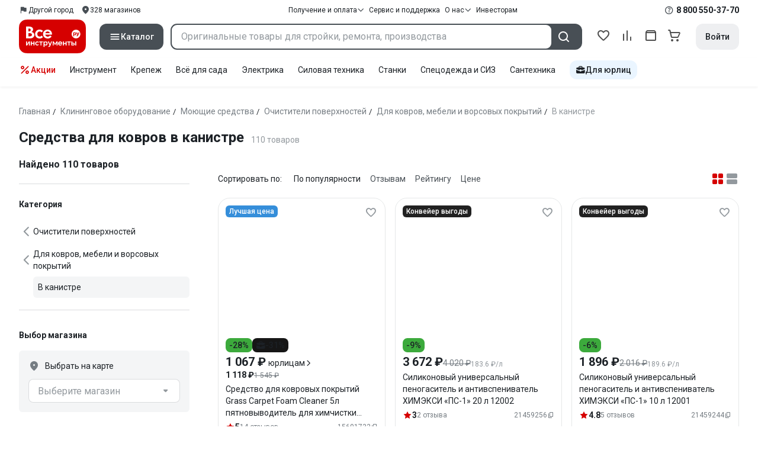

--- FILE ---
content_type: text/html;charset=utf-8
request_url: https://www.vseinstrumenti.ru/tag-page/sredstva-dlya-kovrov-v-kanistre-1780781/
body_size: 122114
content:
<!DOCTYPE html><html  lang="ru"><head><meta charset="utf-8"><meta name="viewport" content="width=device-width, initial-scale=1, maximum-scale=1.0, minimum-scale=1.0, shrink-to-fit=no"><title>Средства для ковров в канистре купить: выгодные  цены от 882 рублей, отзывы, производители, поиск и каталог моделей – интернет-магазин ВсеИнструменты.ру</title><link rel="preconnect" href="https://track.onef.pro"><link rel="preconnect" href="https://fonts.googleapis.com"><link rel="preconnect" href="https://cdn.vseinstrumenti.ru"><link rel="preconnect" href="https://ads.adfox.ru"><link rel="preconnect" href="https://ad.adriver.ru"><link rel="preconnect" href="https://an.yandex.ru"><link rel="preconnect" href="https://vseinstrumentiru.webim.ru"><link rel="preconnect" href="https://vk.com"><link rel="stylesheet" href="https://fonts.googleapis.com/css2?family=Roboto:wght@400;500;700&display=swap&subset=cyrillic"><link rel="stylesheet" href="https://cdn.vseinstrumenti.ru/sv3/_category/style.jYsSgrQz.css" crossorigin><link rel="preload" as="font" href="https://cdn.vseinstrumenti.ru/sv3/_category/vi-sans-fonts/ViSansBold.woff2" type="font/woff2" crossorigin="anonymous"><link rel="preload" as="font" href="https://cdn.vseinstrumenti.ru/sv3/_category/vi-sans-fonts/ViSansLight.woff2" type="font/woff2" crossorigin="anonymous"><link rel="preload" as="font" href="https://cdn.vseinstrumenti.ru/sv3/_category/vi-sans-fonts/ViSansMedium.woff2" type="font/woff2" crossorigin="anonymous"><link rel="preload" as="font" href="https://cdn.vseinstrumenti.ru/sv3/_category/vi-sans-fonts/ViSansNormal.woff2" type="font/woff2" crossorigin="anonymous"><link rel="preload" as="font" href="https://cdn.vseinstrumenti.ru/sv3/_category/vi-icons-font/df324fb27aefdb1f8d46f5b77b2a4bb1.woff2" type="font/woff2" crossorigin="anonymous"><link rel="modulepreload" as="script" crossorigin href="https://cdn.vseinstrumenti.ru/sv3/_category/jvODpzuT.js"><link rel="modulepreload" as="script" crossorigin href="https://cdn.vseinstrumenti.ru/sv3/_category/DIWIX5Qe.js"><link rel="modulepreload" as="script" crossorigin href="https://cdn.vseinstrumenti.ru/sv3/_category/BQYMho6J.js"><link rel="modulepreload" as="script" crossorigin href="https://cdn.vseinstrumenti.ru/sv3/_category/DPe1conH.js"><link rel="modulepreload" as="script" crossorigin href="https://cdn.vseinstrumenti.ru/sv3/_category/BXvLmwWI.js"><link rel="modulepreload" as="script" crossorigin href="https://cdn.vseinstrumenti.ru/sv3/_category/BqLnCBsu.js"><link rel="modulepreload" as="script" crossorigin href="https://cdn.vseinstrumenti.ru/sv3/_category/rJRXXTQj.js"><link rel="modulepreload" as="script" crossorigin href="https://cdn.vseinstrumenti.ru/sv3/_category/DohXHYLj.js"><link rel="modulepreload" as="script" crossorigin href="https://cdn.vseinstrumenti.ru/sv3/_category/Dy-_ICOq.js"><link rel="modulepreload" as="script" crossorigin href="https://cdn.vseinstrumenti.ru/sv3/_category/B5b-Qgit.js"><link rel="modulepreload" as="script" crossorigin href="https://cdn.vseinstrumenti.ru/sv3/_category/CAA-qoMh.js"><link rel="dns-prefetch" href="https://js-agent.newrelic.com"><meta name="theme-color" content="#d60000"><meta name="yandex-verification" content="46583414c3f679da"><meta name="msvalidate.01" content="5B9818B5DC180CF788DBBE591F6506D0"><link rel="shortcut icon" type="image/svg+xml" href="/favicon.svg"><meta name="description" content="Купить Средства для ковров в канистре - свыше 110 оригинальных товаров по цене от 882 рублей с быстрой и бесплатной доставкой в 1200+ магазинов и гарантией по всей России: отзывы,  отсрочка для юрлиц, выбор по параметрам, производители, фото, статьи и технические характеристики. * 365 дней на возврат * Рассрочка *"><link rel="canonical" href="https://www.vseinstrumenti.ru/tag-page/sredstva-dlya-kovrov-v-kanistre-1780781/"><meta name="keywords" content="Средства для ковров в канистре, купить, цена, продажа, опт, прайс-лист, каталог"><meta property="og:type" content="website"><meta property="og:site_name" content="ВсеИнструменты.Ру"><meta property="og:image" content="https://cdn.vseinstrumenti.ru/img/cats/6681.jpg"><meta property="og:title" content="Средства для ковров в канистре купить: выгодные  цены от 882 рублей, отзывы, производители, поиск и каталог моделей – интернет-магазин ВсеИнструменты.ру"><meta property="og:description" content="Купить Средства для ковров в канистре - свыше 110 оригинальных товаров по цене от 882 рублей с быстрой и бесплатной доставкой в 1200+ магазинов и гарантией по всей России: отзывы,  отсрочка для юрлиц, выбор по параметрам, производители, фото, статьи и технические характеристики. * 365 дней на возврат * Рассрочка *"><meta property="og:url" content="https://www.vseinstrumenti.ru/tag-page/sredstva-dlya-kovrov-v-kanistre-1780781/"><script type="application/ld+json">{"@context":"https://schema.org","@type":"Product","name":"Средства для ковров в канистре","description":"Купить Средства для ковров в канистре - свыше 110 оригинальных товаров по цене от 882 рублей с быстрой и бесплатной доставкой в 1200+ магазинов и гарантией по всей России: отзывы,  отсрочка для юрлиц, выбор по параметрам, производители, фото, статьи и технические характеристики. * 365 дней на возврат * Рассрочка *","offers":{"@type":"AggregateOffer","priceCurrency":"RUB","highPrice":"18482","lowPrice":"882","offerCount":"110"},"aggregateRating":{"@type":"AggregateRating","ratingValue":"4.82","reviewCount":"81","ratingCount":"81","bestRating":"5","worstRating":"0"}}</script><script type="module" src="https://cdn.vseinstrumenti.ru/sv3/_category/jvODpzuT.js" crossorigin></script><meta name="sentry-trace" content="4ee7983217c40418818269b10c9c3735-028854095543fef1-0"/>
<meta name="baggage" content="sentry-environment=production,sentry-release=202601201117-master,sentry-public_key=074669c769d2f50d3439c8e5b41699aa,sentry-trace_id=4ee7983217c40418818269b10c9c3735,sentry-sampled=false,sentry-sample_rand=0.6636250191319011,sentry-sample_rate=0.02"/></head><body><!--teleport start anchor--><!--teleport anchor--><!--teleport start anchor--><!--teleport anchor--><!--teleport start anchor--><!--teleport anchor--><!--teleport start anchor--><!--teleport anchor--><!--teleport start anchor--><!--teleport anchor--><div id="__category"><div class="WRt-D2"><div class="" data-qa="full-header"><div class="SJ2ahA KSUiRj" data-qa="header-navigation"><div class="FPC1fN main-container"><div class="wS70Cv"><button class="_base-button_dd88u_8 _-x-small_dd88u_409 _-primary_dd88u_61 _-link_dd88u_195 _-no-paddings_dd88u_118 _-icon_dd88u_55 QKSKx-" data-qa="header-region-button"><!----><span class="_button-icon_dd88u_49"><!--[--><!--[--><i class="_vi-icon_su8nu_8 vi-icon-flag kQ4BjE wCGQwu" style="font-size:16px;"></i><!----><!--]--><!--]--></span><span class="_label_dd88u_27"><!--[--><span class="n4WTXf">Другой город</span><!--]--></span></button><a class="_base-button_dd88u_8 _-x-small_dd88u_409 _-primary_dd88u_61 _-link_dd88u_195 _-no-paddings_dd88u_118 _-icon_dd88u_55 pQyJNl _78pT6b" href="/offices/moscow/" no-label-paddings data-qa="self-delivery-link"><!----><span class="_button-icon_dd88u_49"><!--[--><i class="_vi-icon_su8nu_8 vi-icon-location NTzD6q" style="font-size:16px;"></i><!--]--></span><span class="_label_dd88u_27"><!--[-->
      328
      магазинов
     <!--]--></span></a></div><div class="yhf3nf"><div class="_dropdown_1e9wp_8 undefined _-has-arrow_1e9wp_15 KbLL--" data-qa="receipt-payment"><div class="_trigger_1e9wp_37"><!--[--><button class="_base-button_dd88u_8 _-x-small_dd88u_409 _-primary_dd88u_61 _-link_dd88u_195 _-icon-right_dd88u_58 _-no-paddings_dd88u_118 _-icon_dd88u_55 _78pT6b" no-label-paddings><!----><span class="_button-icon_dd88u_49"><!--[--><i class="_vi-icon_su8nu_8 vi-icon-arrow-down NTzD6q" style="font-size:12px;"></i><!--]--></span><span class="_label_dd88u_27"><!--[--> Получение и оплата <!--]--></span></button><!--]--></div><div class="_drop-content_1e9wp_21" style="display:none;"><div class="_drop-list-wrapper_1e9wp_12"><!--[--><!--]--><div class="_custom-scroll_rv8e1_8" style=""><!--[--><!--[--><a href="/courier-delivery/" class="_drop-link_1e9wp_72">Доставка курьером</a><a href="/region-delivery/" class="_drop-link_1e9wp_72">Доставка транспортной компанией</a><a href="/offices/moscow/" class="_drop-link_1e9wp_72">Самовывоз</a><a href="/payment-methods/" class="_drop-link_1e9wp_72">Способы оплаты</a><!--]--><!--]--></div><!--[--><div class="G6F6Ec" data-behavior="check-order-status" data-qa="check-order-status"><i class="_vi-icon_su8nu_8 vi-icon-clock mV1t7C" style="font-size:16px;"></i> Проверить статус заказа </div><a class="G6F6Ec" href="/pay-order/" target="_blank" data-qa="online-payment"><i class="_vi-icon_su8nu_8 vi-icon-ruble mV1t7C" style="font-size:16px;"></i> Оплатить заказ онлайн </a><!--]--></div></div></div><a class="_base-button_dd88u_8 _-x-small_dd88u_409 _-primary_dd88u_61 _-link_dd88u_195 _-icon-right_dd88u_58 _-no-paddings_dd88u_118 KbLL-- _78pT6b" href="/service-and-support/" data-qa="service-support-main" no-label-paddings><!----><!----><span class="_label_dd88u_27"><!--[--> Сервис и поддержка <!--]--></span></a><div class="_dropdown_1e9wp_8 undefined _-has-arrow_1e9wp_15 KbLL--" data-qa="receipt-payment"><div class="_trigger_1e9wp_37"><!--[--><button class="_base-button_dd88u_8 _-x-small_dd88u_409 _-primary_dd88u_61 _-link_dd88u_195 _-icon-right_dd88u_58 _-no-paddings_dd88u_118 _-icon_dd88u_55 _78pT6b" no-label-paddings><!----><span class="_button-icon_dd88u_49"><!--[--><i class="_vi-icon_su8nu_8 vi-icon-arrow-down NTzD6q" style="font-size:12px;"></i><!--]--></span><span class="_label_dd88u_27"><!--[--> О нас <!--]--></span></button><!--]--></div><div class="_drop-content_1e9wp_21" style="display:none;"><div class="_drop-list-wrapper_1e9wp_12"><!--[--><!--]--><!----><!--[--><a class="G6F6Ec" href="https://about.vseinstrumenti.ru/" target="_blank" data-qa="about-us-link"> О компании </a><a class="G6F6Ec" href="https://ir.vseinstrumenti.ru/" target="_blank" data-qa="investors-link"> Информация для инвесторов </a><a class="G6F6Ec" href="/legal/requisites/" data-qa="requisites"> Реквизиты </a><a class="G6F6Ec" href="/services/contacts/" data-qa="contacts"> Контакты </a><!--]--></div></div></div><a class="_base-button_dd88u_8 _-x-small_dd88u_409 _-primary_dd88u_61 _-link_dd88u_195 _-no-paddings_dd88u_118 KbLL-- _78pT6b" target="_blank" href="https://ir.vseinstrumenti.ru/" data-qa="top-level-investors-link"><!----><!----><span class="_label_dd88u_27"><!--[--> Инвесторам <!--]--></span></a></div><div class="_1Z3FeK _7zOW--"><!--[--><div class="_0edkke" data-qa="phone-hover"><!--[--><i class="_vi-icon_su8nu_8 vi-icon-question-circle-outline _7KApXj" style="font-size:16px;"></i><!--]--><div class="_tooltip_3i352_8 _-bottom-left_3i352_59" style="width:268px;--vi-tooltip-arrow-height:12px;--vi-tooltip-arrow-slide-shift:16px;--vi-tooltip-offset:4px;display:none;" data-tooltip="wrapper"><!----><svg class="_tooltip-arrow_3i352_25" width="28" height="12" viewBox="0 0 28 12" xmlns="http://www.w3.org/2000/svg"><path d="m16.9 10.6 8.2-9.2C25.9.4 26.9 0 28 0H0c1 0 2.1.5 2.9 1.4l8.2 9.2a3.8 3.8 0 0 0 5.8 0Z"></path></svg><!--[--><p class="_typography_5vy1f_47 _text_5vy1f_54 _v2_5vy1f_16"><!--[-->Звонок бесплатный 07:00 – 22:00<!--]--></p><p class="_typography_5vy1f_47 _text_5vy1f_54 _v2_5vy1f_16 _-no-margin_5vy1f_50"><!--[-->Дополнительный телефон<!--]--></p><a href="tel:undefined" class="JRYcFv T--q0z base-link -clean">+7 (495) 647-10-00</a><!--]--></div></div><a href="tel:8 800 550-37-70" class="JRYcFv base-link -clean" data-qa="phone-in-navigation">8 800 550-37-70</a><!--]--></div></div><!----></div><div class="jMtym9" data-qa="header"><div class="ppkRng main-container"><a href="/"><img src="https://cdn.vseinstrumenti.ru/sv3/_category/logo-filled.BL8hYRsI.svg?data" class="_5jy01q" loading="eager" alt="ВсеИнструменты.ру"></a><div class="swVQ0Q"><div class="lyIRsW" is-header-sticky="false"><button class="_base-button_dd88u_8 _-large_dd88u_359 _-filled_dd88u_61 _-full-width_dd88u_33 _-icon_dd88u_55 Xb6nO6" data-qa="catalog-button"><!----><span class="_button-icon_dd88u_49"><!--[--><i class="_vi-icon_su8nu_8 vi-icon-menu _3YBU77" style="font-size:20px;" data-qa="catalog-icon"></i><!--]--></span><span class="_label_dd88u_27"><!--[--> Каталог <!--]--></span></button><div class="_1Vy3DY" data-qa="catalog" is-new-header><!--noindex--><div class="_1-QKZt"><div class="_custom-scroll_rv8e1_8 AEpfPH" style="max-height:none;"><!--[--><ul data-qa="topic-list"><!--[--><li class="KfcaCL" data-qa="topic-item"><div class="_9OjAW7"><svg class="_svg-icon_1usy7_8 -MT9od" style="font-size:20px;"><use xlink:href="#catalog-12"></use></svg></div><a class="CXSkfA" href="https://www.vseinstrumenti.ru/category/stroitelnyj-instrument-6474/">Инструмент</a><i class="_vi-icon_su8nu_8 vi-icon-arrow-right awIVOy" style="font-size:16px;"></i></li><li class="KfcaCL" data-qa="topic-item"><div class="_9OjAW7"><svg class="_svg-icon_1usy7_8 -MT9od" style="font-size:20px;"><use xlink:href="#catalog-20"></use></svg></div><a class="CXSkfA" href="https://www.vseinstrumenti.ru/category/elektrika-i-svet-6480/">Электрика и свет</a><i class="_vi-icon_su8nu_8 vi-icon-arrow-right awIVOy" style="font-size:16px;"></i></li><li class="KfcaCL" data-qa="topic-item"><div class="_9OjAW7"><svg class="_svg-icon_1usy7_8 -MT9od" style="font-size:20px;"><use xlink:href="#catalog-32"></use></svg></div><a class="CXSkfA" href="https://www.vseinstrumenti.ru/category/ruchnoj-instrument-6481/">Ручной инструмент</a><i class="_vi-icon_su8nu_8 vi-icon-arrow-right awIVOy" style="font-size:16px;"></i></li><li class="KfcaCL" data-qa="topic-item"><div class="_9OjAW7"><svg class="_svg-icon_1usy7_8 -MT9od" style="font-size:20px;"><use xlink:href="#catalog-26"></use></svg></div><a class="CXSkfA" href="https://www.vseinstrumenti.ru/category/santehnicheskoe-oborudovanie-6750/">Сантехника и инженерные системы</a><i class="_vi-icon_su8nu_8 vi-icon-arrow-right awIVOy" style="font-size:16px;"></i></li><li class="KfcaCL" data-qa="topic-item"><div class="_9OjAW7"><svg class="_svg-icon_1usy7_8 -MT9od" style="font-size:20px;"><use xlink:href="#catalog-13"></use></svg></div><a class="CXSkfA" href="https://www.vseinstrumenti.ru/category/sadovaya-tehnika-i-instrument-6473/">Всё для сада</a><i class="_vi-icon_su8nu_8 vi-icon-arrow-right awIVOy" style="font-size:16px;"></i></li><li class="KfcaCL" data-qa="topic-item"><div class="_9OjAW7"><svg class="_svg-icon_1usy7_8 -MT9od" style="font-size:20px;"><use xlink:href="#catalog-2693"></use></svg></div><a class="CXSkfA" href="https://www.vseinstrumenti.ru/category/silovaya-tehnika-6475/">Силовая техника</a><i class="_vi-icon_su8nu_8 vi-icon-arrow-right awIVOy" style="font-size:16px;"></i></li><li class="KfcaCL" data-qa="topic-item"><div class="_9OjAW7"><svg class="_svg-icon_1usy7_8 -MT9od" style="font-size:20px;"><use xlink:href="#catalog-19"></use></svg></div><a class="CXSkfA" href="https://www.vseinstrumenti.ru/category/oborudovanie-dlya-avtoservisa-i-garazha-6479/">Автотовары</a><i class="_vi-icon_su8nu_8 vi-icon-arrow-right awIVOy" style="font-size:16px;"></i></li><li class="KfcaCL" data-qa="topic-item"><div class="_9OjAW7"><svg class="_svg-icon_1usy7_8 -MT9od" style="font-size:20px;"><use xlink:href="#catalog-25"></use></svg></div><a class="CXSkfA" href="https://www.vseinstrumenti.ru/category/krepezh-2994/">Крепёж и фурнитура</a><i class="_vi-icon_su8nu_8 vi-icon-arrow-right awIVOy" style="font-size:16px;"></i></li><li class="KfcaCL" data-qa="topic-item"><div class="_9OjAW7"><svg class="_svg-icon_1usy7_8 -MT9od" style="font-size:20px;"><use xlink:href="#catalog-30"></use></svg></div><a class="CXSkfA" href="https://www.vseinstrumenti.ru/category/stroitelnye-materialy-12778/">Отделочные и стройматериалы</a><i class="_vi-icon_su8nu_8 vi-icon-arrow-right awIVOy" style="font-size:16px;"></i></li><li class="KfcaCL" data-qa="topic-item"><div class="_9OjAW7"><svg class="_svg-icon_1usy7_8 -MT9od" style="font-size:20px;"><use xlink:href="#catalog-28"></use></svg></div><a class="CXSkfA" href="https://www.vseinstrumenti.ru/category/tovary-dlya-ofisa-i-doma-169730/">Офис и дом</a><i class="_vi-icon_su8nu_8 vi-icon-arrow-right awIVOy" style="font-size:16px;"></i></li><li class="KfcaCL" data-qa="topic-item"><div class="_9OjAW7"><svg class="_svg-icon_1usy7_8 -MT9od" style="font-size:20px;"><use xlink:href="#catalog-15"></use></svg></div><a class="CXSkfA" href="https://www.vseinstrumenti.ru/category/skladskoe-oborudovanie-i-tehnika-dlya-sklada-4100/">Склад</a><i class="_vi-icon_su8nu_8 vi-icon-arrow-right awIVOy" style="font-size:16px;"></i></li><li class="KfcaCL" data-qa="topic-item"><div class="_9OjAW7"><svg class="_svg-icon_1usy7_8 -MT9od" style="font-size:20px;"><use xlink:href="#catalog-16"></use></svg></div><a class="CXSkfA" href="https://www.vseinstrumenti.ru/category/stanki-6476/">Станки и промкомпоненты</a><i class="_vi-icon_su8nu_8 vi-icon-arrow-right awIVOy" style="font-size:16px;"></i></li><li class="KfcaCL" data-qa="topic-item"><div class="_9OjAW7"><svg class="_svg-icon_1usy7_8 -MT9od" style="font-size:20px;"><use xlink:href="#catalog-14"></use></svg></div><a class="CXSkfA" href="https://www.vseinstrumenti.ru/category/klimaticheskoe-oborudovanie-6472/">Климат, отопление и вентиляция</a><i class="_vi-icon_su8nu_8 vi-icon-arrow-right awIVOy" style="font-size:16px;"></i></li><li class="KfcaCL" data-qa="topic-item"><div class="_9OjAW7"><svg class="_svg-icon_1usy7_8 -MT9od" style="font-size:20px;"><use xlink:href="#catalog-2699"></use></svg></div><a class="CXSkfA" href="https://www.vseinstrumenti.ru/category/spetsodezhda-i-siz-4661/">Спецодежда и СИЗ</a><i class="_vi-icon_su8nu_8 vi-icon-arrow-right awIVOy" style="font-size:16px;"></i></li><li class="KfcaCL" data-qa="topic-item"><div class="_9OjAW7"><svg class="_svg-icon_1usy7_8 -MT9od" style="font-size:20px;"><use xlink:href="#catalog-2679"></use></svg></div><a class="CXSkfA" href="https://www.vseinstrumenti.ru/category/oborudovanie-dlya-klininga-i-uborki-2976/">Клининг и химия</a><i class="_vi-icon_su8nu_8 vi-icon-arrow-right awIVOy" style="font-size:16px;"></i></li><li class="KfcaCL" data-qa="topic-item"><div class="_9OjAW7"><svg class="_svg-icon_1usy7_8 -MT9od" style="font-size:20px;"><use xlink:href="#catalog-18"></use></svg></div><a class="CXSkfA" href="https://www.vseinstrumenti.ru/category/stroitelnoe-oborudovanie-i-tehnika-6477/">Строительное оборудование</a><i class="_vi-icon_su8nu_8 vi-icon-arrow-right awIVOy" style="font-size:16px;"></i></li><li class="KfcaCL" data-qa="topic-item"><div class="_9OjAW7"><svg class="_svg-icon_1usy7_8 -MT9od" style="font-size:20px;"><use xlink:href="#catalog-21"></use></svg></div><a class="CXSkfA" href="https://www.vseinstrumenti.ru/category/sport-i-turizm-3351/">Спорт и туризм</a><i class="_vi-icon_su8nu_8 vi-icon-arrow-right awIVOy" style="font-size:16px;"></i></li><li class="KfcaCL" data-qa="topic-item"><div class="_9OjAW7"><svg class="_svg-icon_1usy7_8 -MT9od" style="font-size:20px;"><use xlink:href="#catalog-22"></use></svg></div><a class="CXSkfA" href="https://www.vseinstrumenti.ru/category/rashodnye-materialy-i-osnastka-6478/">Расходные материалы</a><i class="_vi-icon_su8nu_8 vi-icon-arrow-right awIVOy" style="font-size:16px;"></i></li><!--]--></ul><!--]--></div><div class="_48gduC" style="display:none;"></div><div class="_custom-scroll_rv8e1_8 lFD7xo" style="max-height:none;display:none;"><!--[--><div class="otMaxg"><!--[--><!--]--><!----><!----></div><!--]--></div></div><!--/noindex--></div></div><div class="zuw3G3"><div class="d6N-Rk _base-input_riq1r_8 _-no-borders_riq1r_220"><label class="_label_riq1r_18"><!--[--><input data-qa="header-search-input" value type="text" placeholder="Оригинальные товары для стройки, ремонта, производства" autocomplete="off" class="_field_riq1r_23"><!--]--><!----><span class="_field-outline_riq1r_62"></span><!----></label><!----><!----><!----></div><button class="_base-button_dd88u_8 _-large_dd88u_359 _-filled_dd88u_61 _-icon_dd88u_55 wVtNQd" data-qa="header-search-button"><!----><span class="_button-icon_dd88u_49"><!--[--><i class="_vi-icon_su8nu_8 vi-icon-search zgbpH4" style="font-size:24px;"></i><!--]--></span><!----></button><!----></div></div><div class="_8n-Ibw"><!--[--><!--[--><a class="aHrd-R base-link -clean _8R37cX" href="/user/favorites/" data-qa="favorites" rel="nofollow"><!----><i class="_vi-icon_su8nu_8 vi-icon-heart-outline HHyJl0" style="font-size:24px;"></i><p class="_typography_5vy1f_47 _text_5vy1f_54 _v5_5vy1f_31 _-no-margin_5vy1f_50 _0FnZm-"><!--[-->Избранное<!--]--></p><!--[--><!--]--></a><!--]--><!--]--><div modelvalue="false" class="_8R37cX"><!--[--><a class="aHrd-R base-link -clean" href="/compare/" data-qa="compare" rel="nofollow"><!----><i class="_vi-icon_su8nu_8 vi-icon-comparison-slim HHyJl0" style="font-size:24px;"></i><p class="_typography_5vy1f_47 _text_5vy1f_54 _v5_5vy1f_31 _-no-margin_5vy1f_50 _0FnZm-"><!--[-->Сравнение<!--]--></p><!--[--><!--]--></a><!--]--><!----></div><!--[--><a class="aHrd-R base-link -clean _8R37cX" href="/user/orders/all/" data-qa="orders" rel="nofollow"><!----><i class="_vi-icon_su8nu_8 vi-icon-orders HHyJl0" style="font-size:24px;"></i><p class="_typography_5vy1f_47 _text_5vy1f_54 _v5_5vy1f_31 _-no-margin_5vy1f_50 _0FnZm-"><!--[-->Заказы<!--]--></p><!--[--><!--]--></a><!----><!--]--><a class="aHrd-R base-link -clean _8R37cX" href="/cart-checkout/" data-qa="cart" rel="nofollow"><!----><i class="_vi-icon_su8nu_8 vi-icon-cart-outline HHyJl0" style="font-size:24px;"></i><p class="_typography_5vy1f_47 _text_5vy1f_54 _v5_5vy1f_31 _-no-margin_5vy1f_50 _0FnZm-"><!--[-->Корзина<!--]--></p><!--[--><!--]--></a></div><div class="a2IXCg"><!----><div data-qa="motivation-menu"><!--[--><!--[--><button class="_base-button_dd88u_8 _-large_dd88u_359 _-secondary_dd88u_70 _-filled_dd88u_61" data-qa="login-and-registration"><!----><!----><span class="_label_dd88u_27"><!--[--> Войти <!--]--></span></button><!--]--><!--]--></div></div></div></div><div class="yHNXbv" data-qa="header-actions"><div class="-hgam4 main-container"><div class="c4dciU"><div class="_dropdown_1e9wp_8 undefined _-has-arrow_1e9wp_15 AKCgt7 GrYkMr" data-qa="actions-dropdown"><div class="_trigger_1e9wp_37"><!--[--><button class="_base-button_dd88u_8 _-link_dd88u_195 _-no-paddings_dd88u_118 _-icon_dd88u_55 a34PZ1" no-label-paddings data-qa="actions-button"><!----><span class="_button-icon_dd88u_49"><!--[--><i class="_vi-icon_su8nu_8 vi-icon-percent wzObRM" style="font-size:20px;"></i><!--]--></span><span class="_label_dd88u_27"><!--[--> Акции <!--]--></span></button><!--]--></div><div class="_drop-content_1e9wp_21" style="display:none;"><div class="_drop-list-wrapper_1e9wp_12"><!--[--><!--]--><div class="_custom-scroll_rv8e1_8" style=""><!--[--><!--]--></div><!--[--><!--]--></div></div></div><!--[--><div class="GrYkMr"><a class="hPWmsP base-link -clean" data-qa="instrument-6474" href="/category/stroitelnyj-instrument-6474/">Инструмент</a></div><div class="GrYkMr"><a class="hPWmsP base-link -clean" data-qa="krepezh-2994" href="/category/krepezh-2994/">Крепеж</a></div><div class="GrYkMr"><a class="hPWmsP base-link -clean" data-qa="sadovaya-tehnika-6473" href="/category/sadovaya-tehnika-i-instrument-6473/">Всё для сада</a></div><div class="GrYkMr"><a class="hPWmsP base-link -clean" data-qa="elektrika-6480" href="/category/elektrika-i-svet-6480/">Электрика</a></div><div class="GrYkMr"><a class="hPWmsP base-link -clean" data-qa="silovaya_tekhnika-6475" href="/category/silovaya-tehnika-6475/">Силовая техника	</a></div><div class="GrYkMr"><a class="hPWmsP base-link -clean" data-qa="stanki-6476" href="/category/stanki-6476/">Станки</a></div><div class="GrYkMr"><a class="hPWmsP base-link -clean" data-qa="spetsodezhda-i-siz-4661" href="/category/spetsodezhda-i-siz-4661/">Спецодежда и СИЗ</a></div><div class="GrYkMr"><a class="hPWmsP base-link -clean" data-qa="santehnika-6750" href="/category/santehnicheskoe-oborudovanie-6750/">Сантехника</a></div><div class="GrYkMr Un3Edv"><a class="hPWmsP base-link -clean" data-qa="avto-6479" href="/category/oborudovanie-dlya-avtoservisa-i-garazha-6479/">Авто</a></div><!--]--><div><!--[--><a class="D7gBjQ" href="/b2b/"><i class="_vi-icon_su8nu_8 vi-icon-brief-case" style="font-size:16px;"></i><span class="_typography_5vy1f_47 _text_5vy1f_54 _v1_5vy1f_11 _-no-margin_5vy1f_50"><!--[-->Для юрлиц<!--]--></span></a><!--]--><div class="_tooltip_3i352_8 _-bottom_3i352_54" style="width:332px;--vi-tooltip-arrow-height:12px;--vi-tooltip-arrow-slide-shift:16px;--vi-tooltip-offset:4px;display:none;" data-tooltip="wrapper"><!----><svg class="_tooltip-arrow_3i352_25" width="28" height="12" viewBox="0 0 28 12" xmlns="http://www.w3.org/2000/svg"><path d="m16.9 10.6 8.2-9.2C25.9.4 26.9 0 28 0H0c1 0 2.1.5 2.9 1.4l8.2 9.2a3.8 3.8 0 0 0 5.8 0Z"></path></svg><!--[--><p class="_typography_5vy1f_47 _heading_5vy1f_8 _v5_5vy1f_31"><!--[-->Покупайте для бизнеса<!--]--></p><ul class="pm0K4q"><!--[--><li class="VBAocX"><i class="_vi-icon_su8nu_8 vi-icon-check" style="font-size:16px;"></i><span class="_typography_5vy1f_47 _text_5vy1f_54 _v2_5vy1f_16 _-no-margin_5vy1f_50"><!--[-->Оригинальные товары с гарантией<!--]--></span></li><li class="VBAocX"><i class="_vi-icon_su8nu_8 vi-icon-check" style="font-size:16px;"></i><span class="_typography_5vy1f_47 _text_5vy1f_54 _v2_5vy1f_16 _-no-margin_5vy1f_50"><!--[-->2 млн товаров: закроем заявку на 100%<!--]--></span></li><li class="VBAocX"><i class="_vi-icon_su8nu_8 vi-icon-check" style="font-size:16px;"></i><span class="_typography_5vy1f_47 _text_5vy1f_54 _v2_5vy1f_16 _-no-margin_5vy1f_50"><!--[-->Оптовая система скидок<!--]--></span></li><!--]--></ul><a class="_base-button_dd88u_8 _-small_dd88u_384 _-secondary_dd88u_70 _-filled_dd88u_61" href="/b2b/"><!----><!----><span class="_label_dd88u_27"><!--[-->Узнать больше<!--]--></span></a><!--]--></div></div></div></div></div></div><!--[--><div class="main-container"><div><div><div><header class="_8dBy4L Ov1-lK"><nav itemscope class="_breadcrumbs_dmrdl_8" itemtype="https://schema.org/BreadcrumbList" id="breadcrumbs-anchor" data-qa="breadcrumbs"><!--[--><!--[--><div class="_breadcrumbs-item_dmrdl_16" itemprop="itemListElement" itemscope itemtype="https://schema.org/ListItem"><a href="/" class="_breadcrumbs-link_dmrdl_35" itemprop="item"><span itemprop="name">Главная</span><meta content="1" itemprop="position"></a><span class="_separator_dmrdl_32">/</span></div><!--]--><!--[--><div class="_breadcrumbs-item_dmrdl_16" itemprop="itemListElement" itemscope itemtype="https://schema.org/ListItem"><a href="/category/oborudovanie-dlya-klininga-i-uborki-2976/" class="_breadcrumbs-link_dmrdl_35" itemprop="item"><span itemprop="name">Клининговое оборудование</span><meta content="2" itemprop="position"></a><span class="_separator_dmrdl_32">/</span></div><!--]--><!--[--><div class="_breadcrumbs-item_dmrdl_16" itemprop="itemListElement" itemscope itemtype="https://schema.org/ListItem"><a href="/category/moyuschie-i-chistyaschie-sredstva-6698/" class="_breadcrumbs-link_dmrdl_35" itemprop="item"><span itemprop="name">Моющие средства</span><meta content="3" itemprop="position"></a><span class="_separator_dmrdl_32">/</span></div><!--]--><!--[--><div class="_breadcrumbs-item_dmrdl_16" itemprop="itemListElement" itemscope itemtype="https://schema.org/ListItem"><a href="/category/ochistiteli-poverhnostej-6694/" class="_breadcrumbs-link_dmrdl_35" itemprop="item"><span itemprop="name">Очистители поверхностей</span><meta content="4" itemprop="position"></a><span class="_separator_dmrdl_32">/</span></div><!--]--><!--[--><div class="_breadcrumbs-item_dmrdl_16" itemprop="itemListElement" itemscope itemtype="https://schema.org/ListItem"><a href="/category/sredstva-dlya-chistki-kovrov-i-mebeli-6681/" class="_breadcrumbs-link_dmrdl_35" itemprop="item"><span itemprop="name">Для ковров, мебели и ворсовых покрытий</span><meta content="5" itemprop="position"></a><span class="_separator_dmrdl_32">/</span></div><!--]--><!--[--><span class="_breadcrumbs-item_dmrdl_16 _breadcrumbs-link_dmrdl_35 _disabled_dmrdl_45">В канистре</span><!--]--><!--]--></nav><!----><div class="Es-8xw"><h1 class="_typography_5vy1f_47 _heading_5vy1f_8 _v3_5vy1f_21 _-no-margin_5vy1f_50"><!--[-->Средства для ковров в канистре<!--]--></h1><div class="jI3FJQ pH-qha"><p class="_typography_5vy1f_47 _text_5vy1f_54 _v2_5vy1f_16 _-no-margin_5vy1f_50"><!--[-->110 товаров<!--]--></p><!----></div><!----><!----></div></header><!----><!----><!----></div><div class="CA6X85"><aside class="aCZsIl"><div style="position:relative;top:;bottom:;width:;transform:;"><!--[--><div class="_9KZZwq"><p class="_typography_5vy1f_47 _heading_5vy1f_8 _v6_5vy1f_36 CS-M4q vsQRYW"><!--[-->Найдено 110 товаров<!--]--></p><div class="pgE1pp"><p class="_typography_5vy1f_47 _heading_5vy1f_8 _v7_5vy1f_41"><!--[-->Категория<!--]--></p><div class="_tree-wrapper_mokih_8 pq-c-g"><!--[--><div class="_node-wrapper_1478q_8"><div class="_current-node_1478q_13 _-large_1478q_33"><!----><!----><!--[--><a class="_node-label_1478q_22 _-link_1478q_65" href="/category/ochistiteli-poverhnostej-6694/"><div class="_custom-icon_1478q_41"><!--[--><svg class="_svg-icon_1usy7_8" style="font-size:20px;"><use xlink:href="#arrow-left"></use></svg><!--]--></div><p class="_typography_5vy1f_47 _text_5vy1f_54 _v2_5vy1f_16 _-no-margin_5vy1f_50"><!--[-->Очистители поверхностей<!--]--></p></a><!--]--></div><!----></div><div class="_node-wrapper_1478q_8"><div class="_current-node_1478q_13 _-large_1478q_33"><!----><!----><!--[--><a class="_node-label_1478q_22 _-link_1478q_65" href="/category/sredstva-dlya-chistki-kovrov-i-mebeli-6681/"><div class="_custom-icon_1478q_41"><!--[--><svg class="_svg-icon_1usy7_8" style="font-size:20px;"><use xlink:href="#arrow-left"></use></svg><!--]--></div><p class="_typography_5vy1f_47 _text_5vy1f_54 _v2_5vy1f_16 _-no-margin_5vy1f_50"><!--[-->Для ковров, мебели и ворсовых покрытий<!--]--></p></a><!--]--></div><div class="_nested-nodes_1478q_78 _-medium_1478q_26"><!--[--><div class="_node-wrapper_1478q_8"><div class="_current-node_1478q_13 _-large_1478q_33"><!----><!----><!--[--><NuxtLink class="_node-label_1478q_22 _-background_1478q_68 _-link_1478q_65" to="/tag-page/sredstva-dlya-kovrov-v-kanistre-1780781/"><!----><p class="_typography_5vy1f_47 _text_5vy1f_54 _v2_5vy1f_16 _-no-margin_5vy1f_50"><!--[-->В канистре<!--]--></p></NuxtLink><!--]--></div><!----></div><!--]--></div></div><!--]--></div></div><!-- eslint-disable --><svg style="display:none;" width="0" height="0" xmlns="http://www.w3.org/2000/svg"><symbol id="arrow-left" viewBox="0 0 24 24"><path d="M17.45 21.113c.25-.25.376-.546.376-.889 0-.34-.125-.637-.375-.887l-7.325-7.325
        7.35-7.35c.233-.233.35-.525.35-.875s-.125-.65-.375-.9a1.214 1.214
        0 0 0-.889-.375c-.34 0-.637.125-.887.375l-8.4 8.425c-.1.1-.17.209-.213.325a1.114
        1.114 0 0 0-.062.375c0 .134.021.259.062.375a.883.883 0 0 0 .213.325l8.425 8.425c.234.234.521.35.863.35.341
        0 .638-.124.888-.374Z"></path></symbol></svg><!-- eslint-enable --></div><div class="_8Qhxdo" data-qa="category-filters"><div class="iuAPkU" style="top:0px;"><div><!--[--><!--]--><div class="_tooltip_3i352_8 _-right_3i352_87" style="width:;--vi-tooltip-arrow-height:12px;--vi-tooltip-arrow-slide-shift:16px;--vi-tooltip-offset:4px;display:none;" data-tooltip="wrapper"><!----><svg class="_tooltip-arrow_3i352_25" width="28" height="12" viewBox="0 0 28 12" xmlns="http://www.w3.org/2000/svg"><path d="m16.9 10.6 8.2-9.2C25.9.4 26.9 0 28 0H0c1 0 2.1.5 2.9 1.4l8.2 9.2a3.8 3.8 0 0 0 5.8 0Z"></path></svg><!--[--><div data-qa="selected-goods-popup"><p class="_typography_5vy1f_47 _text_5vy1f_54 _v2_5vy1f_16"><!--[-->Подобрано товаров: 110<!--]--></p><button class="_base-button_dd88u_8 _-primary_dd88u_61 _-filled_dd88u_61 _-full-width_dd88u_33" data-qa="filters-show-selected"><!----><!----><span class="_label_dd88u_27"><!--[-->Показать<!--]--></span></button></div><!--]--></div></div></div><!----><!--[--><div data-qa-filter-name="Наличие в магазинах" class="JLdFzG"><!--[--><div class="u06Krm"><div class="_8HXOfO"><div class="ZxNEgB"><div class="-VcPc5"><strong>Выбор магазина</strong><!----><!----></div></div><div><!--[--><!--]--></div></div><!--[--><!----><div class="YEzZSq"><button class="_base-button_dd88u_8 _-small_dd88u_384 _-primary_dd88u_61 _-link_dd88u_195 _-no-paddings_dd88u_118 vPxMEa"><!----><!----><span class="_label_dd88u_27"><!--[--><i class="_vi-icon_su8nu_8 vi-icon-location brtoe6" style="font-size:20px;"></i>Выбрать на карте <!--]--></span></button><div class="_base-select_1a7uo_8" tabindex="1"><div class="_base-select-field_1a7uo_17"><!--[--><span class="_placeholder_1a7uo_35"><span class="_placeholder-text_1a7uo_47"><span>Выберите магазин</span><!----></span></span><!--]--><span class="_value_1a7uo_68"></span><div class="_field-icons_1a7uo_80"><!----><svg xmlns="http://www.w3.org/2000/svg" viewBox="0 0 24 24" class="_svg-icon_1usy7_8 _icon-arrow_1a7uo_91" style="font-size:24px;"><path d="m10.906 14-2.6-2.6c-.317-.317-.388-.679-.212-1.087.174-.409.487-.613.937-.613h5.15c.45 0 .762.204.937.613.175.408.104.77-.212 1.087l-2.6 2.6c-.1.1-.209.175-.325.225a.942.942 0 0 1-.375.075.941.941 0 0 1-.375-.075 1.038 1.038 0 0 1-.325-.225Z"></path></svg></div></div><!----><!----><div data-vi-select-options style="display:none;" class="_base-select-options_1a7uo_95"><div class="_search-item_1a7uo_143"><div class="_base-input_riq1r_8"><label class="_label_riq1r_18"><!--[--><input value type="text" autocomplete="off" class="_field_riq1r_23"><!--]--><span class="_placeholder_riq1r_66"><span class="_placeholder-text_riq1r_133"><span>Адрес или метро</span><!----></span></span><span class="_field-outline_riq1r_62"></span><!----></label><!----><!----><!----></div></div><div class="_custom-scroll_rv8e1_8 _dropdown-content_1a7uo_109" style="max-height:270px;"><!--[--><!----><!----><!--[--><div class="_item_1a7uo_113" data-hint><!----><!--[--><div class="qRl0mi"><span class="zQFsuI yG46uX ZVPJv8"></span> Авиамоторная, 2-й Кабельный проезд, д. 1к1</div><!--]--></div><div class="_item_1a7uo_113" data-hint><!----><!--[--><div class="qRl0mi"><span class="zQFsuI yG46uX ZVPJv8"></span> Авиамоторная, ул. Красноказарменная, д. 15к1</div><!--]--></div><div class="_item_1a7uo_113" data-hint><!----><!--[--><div class="qRl0mi"><span class="zQFsuI GcmqVi ZVPJv8"></span> Алексеевская, ул. Староалексеевская, д. 3</div><!--]--></div><div class="_item_1a7uo_113" data-hint><!----><!--[--><div class="qRl0mi"><span class="zQFsuI sXVVs5 ZVPJv8"></span> Алма-Атинская, ул. Борисовские пруды, д. 26</div><!--]--></div><div class="_item_1a7uo_113" data-hint><!----><!--[--><div class="qRl0mi"><span class="zQFsuI PvQavr ZVPJv8"></span> Аннино, Варшавское шоссе, д. 160, ТЦ «Атлантис»</div><!--]--></div><div class="_item_1a7uo_113" data-hint><!----><!--[--><div class="qRl0mi"><span class="zQFsuI PN6b8n ZVPJv8"></span> Аннино, проезд Востряковский, д. 7к2А</div><!--]--></div><div class="_item_1a7uo_113" data-hint><!----><!--[--><div class="qRl0mi"><span class="zQFsuI GcmqVi ZVPJv8"></span> Бабушкинская, ул. Енисейская, д. 16/21</div><!--]--></div><div class="_item_1a7uo_113" data-hint><!----><!--[--><div class="qRl0mi"><span class="zQFsuI ByMxpv ZVPJv8"></span> Багратионовская, ул. Барклая, вл. 10</div><!--]--></div><div class="_item_1a7uo_113" data-hint><!----><!--[--><div class="qRl0mi"><span class="zQFsuI mXaZNX ZVPJv8"></span> Бауманская, ул. Нижняя Красносельская, д. 35с52</div><!--]--></div><div class="_item_1a7uo_113" data-hint><!----><!--[--><div class="qRl0mi"><span class="zQFsuI kERViW ZVPJv8"></span> Беговая, Хорошевское шоссе, д. 38с3</div><!--]--></div><div class="_item_1a7uo_113" data-hint><!----><!--[--><div class="qRl0mi"><span class="zQFsuI PvQavr ZVPJv8"></span> Бибирево, МКАД 87-й километр, д. 8</div><!--]--></div><div class="_item_1a7uo_113" data-hint><!----><!--[--><div class="qRl0mi"><span class="zQFsuI PvQavr ZVPJv8"></span> Бибирево, ул. Бибиревская, д. 10к2</div><!--]--></div><div class="_item_1a7uo_113" data-hint><!----><!--[--><div class="qRl0mi"><span class="zQFsuI T9yKh8 ZVPJv8"></span> Братиславская, ул. Перерва, д. 54</div><!--]--></div><div class="_item_1a7uo_113" data-hint><!----><!--[--><div class="qRl0mi"><span class="zQFsuI ROGNKC ZVPJv8"></span> Бульвар Адмирала Ушакова, ул. Веневская, д. 4</div><!--]--></div><div class="_item_1a7uo_113" data-hint><!----><!--[--><div class="qRl0mi"><span class="zQFsuI dHJyFF ZVPJv8"></span> Бульвар Рокоссовского, ул. Ивантеевская, д. 25А</div><!--]--></div><div class="_item_1a7uo_113" data-hint><!----><!--[--><div class="qRl0mi"><span class="zQFsuI -fMLgk ZVPJv8"></span> Варшавская, Варшавское шоссе, д. 72к2</div><!--]--></div><div class="_item_1a7uo_113" data-hint><!----><!--[--><div class="qRl0mi"><span class="zQFsuI sXVVs5 ZVPJv8"></span> Водный стадион, ул. Пулковская, д. 2</div><!--]--></div><div class="_item_1a7uo_113" data-hint><!----><!--[--><div class="qRl0mi"><span class="zQFsuI sXVVs5 ZVPJv8"></span> Войковская, ул. Космонавта Волкова, д. 6А</div><!--]--></div><div class="_item_1a7uo_113" data-hint><!----><!--[--><div class="qRl0mi"><span class="zQFsuI RwdrNP ZVPJv8"></span> Волгоградский проспект, Волгоградский проспект, д. 17</div><!--]--></div><div class="_item_1a7uo_113" data-hint><!----><!--[--><div class="qRl0mi"><span class="zQFsuI RwdrNP ZVPJv8"></span> Выхино, ул. Вешняковская, д. 20Г</div><!--]--></div><div class="_item_1a7uo_113" data-hint><!----><!--[--><div class="qRl0mi"><span class="zQFsuI yG46uX ZVPJv8"></span> Говорово, шоссе Боровское, д. 6</div><!--]--></div><div class="_item_1a7uo_113" data-hint><!----><!--[--><div class="qRl0mi"><span class="zQFsuI sXVVs5 ZVPJv8"></span> Динамо, ул. Верхняя Масловка, д. 7</div><!--]--></div><div class="_item_1a7uo_113" data-hint><!----><!--[--><div class="qRl0mi"><!----> Дмитровская, ул. Башиловская, д. 23к1</div><!--]--></div><div class="_item_1a7uo_113" data-hint><!----><!--[--><div class="qRl0mi"><span class="zQFsuI sXVVs5 ZVPJv8"></span> Домодедовская, ул. Генерала Белова, д. 29</div><!--]--></div><div class="_item_1a7uo_113" data-hint><!----><!--[--><div class="qRl0mi"><span class="zQFsuI mXaZNX ZVPJv8"></span> Измайлово, ул. Ткацкая, д. 46</div><!--]--></div><div class="_item_1a7uo_113" data-hint><!----><!--[--><div class="qRl0mi"><span class="zQFsuI sXVVs5 ZVPJv8"></span> Кантемировская, ул. Кантемировская, д. 47</div><!--]--></div><div class="_item_1a7uo_113" data-hint><!----><!--[--><div class="qRl0mi"><span class="zQFsuI mXaZNX ZVPJv8"></span> Киевская, ул. Большая Дорогомиловская, д. 11</div><!--]--></div><div class="_item_1a7uo_113" data-hint><!----><!--[--><div class="qRl0mi"><span class="zQFsuI T9yKh8 ZVPJv8"></span> Кожуховская, ул. Трофимова, д. 29</div><!--]--></div><div class="_item_1a7uo_113" data-hint><!----><!--[--><div class="qRl0mi"><span class="zQFsuI sXVVs5 ZVPJv8"></span> Коломенская, проспект Андропова, д. 22</div><!--]--></div><div class="_item_1a7uo_113" data-hint><!----><!--[--><div class="qRl0mi"><span class="zQFsuI GcmqVi ZVPJv8"></span> Коньково, ул. Профсоюзная, д. 118</div><!--]--></div><div class="_item_1a7uo_113" data-hint><!----><!--[--><div class="qRl0mi"><span class="zQFsuI dHJyFF ZVPJv8"></span> Коптево, проезд Черепановых, д. 17А</div><!--]--></div><div class="_item_1a7uo_113" data-hint><!----><!--[--><div class="qRl0mi"><span class="zQFsuI _3xagSt ZVPJv8"></span> Косино, Лермонтовский проспект, д. 2к1</div><!--]--></div><div class="_item_1a7uo_113" data-hint><!----><!--[--><div class="qRl0mi"><span class="zQFsuI sXVVs5 ZVPJv8"></span> Красногвардейская, ул. Ясеневая, д. 29</div><!--]--></div><div class="_item_1a7uo_113" data-hint><!----><!--[--><div class="qRl0mi"><span class="zQFsuI T9yKh8 ZVPJv8"></span> Крестьянская застава, ул. Марксистская, д. 34, корп. 7</div><!--]--></div><div class="_item_1a7uo_113" data-hint><!----><!--[--><div class="qRl0mi"><span class="zQFsuI mXaZNX ZVPJv8"></span> Крылатское, мкр. Крылатское, бульвар Осенний, д. 7к1</div><!--]--></div><div class="_item_1a7uo_113" data-hint><!----><!--[--><div class="qRl0mi"><span class="zQFsuI mXaZNX ZVPJv8"></span> Крылатское, ул. Василия Ботылёва, д. 14А</div><!--]--></div><div class="_item_1a7uo_113" data-hint><!----><!--[--><div class="qRl0mi"><span class="zQFsuI RwdrNP ZVPJv8"></span> Кузьминки, Волгоградский проспект, д. 177</div><!--]--></div><div class="_item_1a7uo_113" data-hint><!----><!--[--><div class="qRl0mi"><span class="zQFsuI mXaZNX ZVPJv8"></span> Кунцевская, Можайское шоссе, д. 25</div><!--]--></div><div class="_item_1a7uo_113" data-hint><!----><!--[--><div class="qRl0mi"><span class="zQFsuI T9yKh8 ZVPJv8"></span> Лианозово, Дмитровское шоссе, д. 116Д</div><!--]--></div><div class="_item_1a7uo_113" data-hint><!----><!--[--><div class="qRl0mi"><span class="zQFsuI PN6b8n ZVPJv8"></span> Лухмановская, ул. Лухмановская, д. 8</div><!--]--></div><div class="_item_1a7uo_113" data-hint><!----><!--[--><div class="qRl0mi"><span class="zQFsuI _3xagSt ZVPJv8"></span> МЦД D2 Нахабино, пгт Нахабино, ул. Институтская, д. 17</div><!--]--></div><div class="_item_1a7uo_113" data-hint><!----><!--[--><div class="qRl0mi"><span class="zQFsuI _3xagSt ZVPJv8"></span> МЦД D2 Павшино, г. Красногорск, Волоколамское шоссе, д. 3с1</div><!--]--></div><div class="_item_1a7uo_113" data-hint><!----><!--[--><div class="qRl0mi"><span class="zQFsuI _3xagSt ZVPJv8"></span> МЦД D2 Щербинка, г. Щербинка, ул. 40 лет Октября, д. 14А</div><!--]--></div><div class="_item_1a7uo_113" data-hint><!----><!--[--><div class="qRl0mi"><span class="zQFsuI T9yKh8 ZVPJv8"></span> Марьино, ул. Люблинская, д. 175</div><!--]--></div><div class="_item_1a7uo_113" data-hint><!----><!--[--><div class="qRl0mi"><!----> Матвеевская, ул. Матвеевская, д. 2</div><!--]--></div><div class="_item_1a7uo_113" data-hint><!----><!--[--><div class="qRl0mi"><span class="zQFsuI GcmqVi ZVPJv8"></span> Медведково, Студёный проезд, влд. 7А</div><!--]--></div><div class="_item_1a7uo_113" data-hint><!----><!--[--><div class="qRl0mi"><span class="zQFsuI mXaZNX ZVPJv8"></span> Митино, ул. Митинская, д. 44</div><!--]--></div><div class="_item_1a7uo_113" data-hint><!----><!--[--><div class="qRl0mi"><span class="zQFsuI mXaZNX ZVPJv8"></span> Молодежная, ул. Ярцевская, д. 22с1</div><!--]--></div><div class="_item_1a7uo_113" data-hint><!----><!--[--><div class="qRl0mi"><span class="zQFsuI mXaZNX ZVPJv8"></span> Молодёжная, Рублевское шоссе, д. 20к1</div><!--]--></div><div class="_item_1a7uo_113" data-hint><!----><!--[--><div class="qRl0mi"><span class="zQFsuI PvQavr ZVPJv8"></span> Нагатинская, Варшавское шоссе, д. 26с32</div><!--]--></div><div class="_item_1a7uo_113" data-hint><!----><!--[--><div class="qRl0mi"><span class="zQFsuI PvQavr ZVPJv8"></span> Нагорная, Севастопольский проспект, д. 15к3</div><!--]--></div><div class="_item_1a7uo_113" data-hint><!----><!--[--><div class="qRl0mi"><span class="zQFsuI X5SYCI ZVPJv8"></span> Народное Ополчение, ул. Мневники, д. 7к1</div><!--]--></div><div class="_item_1a7uo_113" data-hint><!----><!--[--><div class="qRl0mi"><span class="zQFsuI -fMLgk ZVPJv8"></span> Народное Ополчение, ул. Народного Ополчения, д. 28к1</div><!--]--></div><div class="_item_1a7uo_113" data-hint><!----><!--[--><div class="qRl0mi"><span class="zQFsuI BKeqGq ZVPJv8"></span> Некрасовка, ул. Маресьева, д. 6к2</div><!--]--></div><div class="_item_1a7uo_113" data-hint><!----><!--[--><div class="qRl0mi"><span class="zQFsuI X5SYCI ZVPJv8"></span> Нижегородская, ул. Нижегородская, д. 74</div><!--]--></div><div class="_item_1a7uo_113" data-hint><!----><!--[--><div class="qRl0mi"><span class="zQFsuI X5SYCI ZVPJv8"></span> Новаторская, Ленинский проспект, д. 99</div><!--]--></div><div class="_item_1a7uo_113" data-hint><!----><!--[--><div class="qRl0mi"><span class="zQFsuI yG46uX ZVPJv8"></span> Новогиреево, проспект Свободный, д. 16Ас2</div><!--]--></div><div class="_item_1a7uo_113" data-hint><!----><!--[--><div class="qRl0mi"><span class="zQFsuI yG46uX ZVPJv8"></span> Новопеределкино, ул. Шолохова, д. 5, корп. 2</div><!--]--></div><div class="_item_1a7uo_113" data-hint><!----><!--[--><div class="qRl0mi"><span class="zQFsuI GcmqVi ZVPJv8"></span> Новые Черемушки, ул. Профсоюзная, д. 45</div><!--]--></div><div class="_item_1a7uo_113" data-hint><!----><!--[--><div class="qRl0mi"><span class="zQFsuI dHJyFF ZVPJv8"></span> Ольховая, пос. Коммунарка, ул. Липовый парк, д. 7</div><!--]--></div><div class="_item_1a7uo_113" data-hint><!----><!--[--><div class="qRl0mi"><span class="zQFsuI PvQavr ZVPJv8"></span> Отрадное, Алтуфьевское шоссе, д. 24к1</div><!--]--></div><div class="_item_1a7uo_113" data-hint><!----><!--[--><div class="qRl0mi"><span class="zQFsuI PvQavr ZVPJv8"></span> Отрадное, ул. Декабристов, д. 20к2</div><!--]--></div><div class="_item_1a7uo_113" data-hint><!----><!--[--><div class="qRl0mi"><span class="zQFsuI mXaZNX ZVPJv8"></span> Первомайская, ул. 9-я Парковая, д. 33</div><!--]--></div><div class="_item_1a7uo_113" data-hint><!----><!--[--><div class="qRl0mi"><span class="zQFsuI mXaZNX ZVPJv8"></span> Первомайская, ул. Первомайская, д. 42</div><!--]--></div><div class="_item_1a7uo_113" data-hint><!----><!--[--><div class="qRl0mi"><span class="zQFsuI T9yKh8 ZVPJv8"></span> Петровско-Разумовская, ул. Линии Октябрьской Железной Дороги, д. 2с2</div><!--]--></div><div class="_item_1a7uo_113" data-hint><!----><!--[--><div class="qRl0mi"><span class="zQFsuI RwdrNP ZVPJv8"></span> Полежаевская, ул. Куусинена, д. 7к2</div><!--]--></div><div class="_item_1a7uo_113" data-hint><!----><!--[--><div class="qRl0mi"><span class="zQFsuI PvQavr ZVPJv8"></span> Пражская, ул. Чертановская, д. 47, корп. 1</div><!--]--></div><div class="_item_1a7uo_113" data-hint><!----><!--[--><div class="qRl0mi"><span class="zQFsuI dHJyFF ZVPJv8"></span> Преображенская площадь, Колодезный пер., д. 3</div><!--]--></div><div class="_item_1a7uo_113" data-hint><!----><!--[--><div class="qRl0mi"><span class="zQFsuI dHJyFF ZVPJv8"></span> Проспект Вернадского, пр-кт Вернадского, д. 14А, ТЦ «Обувь-Сити», 1 этаж</div><!--]--></div><div class="_item_1a7uo_113" data-hint><!----><!--[--><div class="qRl0mi"><span class="zQFsuI yG46uX ZVPJv8"></span> Пыхтино, ул. Лётчика Ульянина, д. 3А</div><!--]--></div><div class="_item_1a7uo_113" data-hint><!----><!--[--><div class="qRl0mi"><span class="zQFsuI yG46uX ZVPJv8"></span> Рассказовка, ул. Анны Ахматовой, д. 7</div><!--]--></div><div class="_item_1a7uo_113" data-hint><!----><!--[--><div class="qRl0mi"><span class="zQFsuI sXVVs5 ZVPJv8"></span> Речной вокзал, ул. Флотская, д. 7с1</div><!--]--></div><div class="_item_1a7uo_113" data-hint><!----><!--[--><div class="qRl0mi"><span class="zQFsuI dHJyFF ZVPJv8"></span> Ростокино, ул. Бажова, д. 8</div><!--]--></div><div class="_item_1a7uo_113" data-hint><!----><!--[--><div class="qRl0mi"><span class="zQFsuI dHJyFF ZVPJv8"></span> Румянцево, Киевское шоссе, д. 4с2кГ</div><!--]--></div><div class="_item_1a7uo_113" data-hint><!----><!--[--><div class="qRl0mi"><span class="zQFsuI RwdrNP ZVPJv8"></span> Рязанский проспект, ул. Луховицкая, д. 2/57</div><!--]--></div><div class="_item_1a7uo_113" data-hint><!----><!--[--><div class="qRl0mi"><span class="zQFsuI PvQavr ZVPJv8"></span> Савеловская, ул. Сущевский Вал, д. 9, строение 7</div><!--]--></div><div class="_item_1a7uo_113" data-hint><!----><!--[--><div class="qRl0mi"><span class="zQFsuI GcmqVi ZVPJv8"></span> Свиблово (платформа Северянин), ул. Енисейская, д. 1, стр. 1</div><!--]--></div><div class="_item_1a7uo_113" data-hint><!----><!--[--><div class="qRl0mi"><span class="zQFsuI T9yKh8 ZVPJv8"></span> Селигерская, Дмитровское шоссе, д. 85</div><!--]--></div><div class="_item_1a7uo_113" data-hint><!----><!--[--><div class="qRl0mi"><span class="zQFsuI mXaZNX ZVPJv8"></span> Семеновская, пер. Семеновский, д. 18</div><!--]--></div><div class="_item_1a7uo_113" data-hint><!----><!--[--><div class="qRl0mi"><!----> Соколиная Гора, 9-я ул. Соколиной Горы, д. 3</div><!--]--></div><div class="_item_1a7uo_113" data-hint><!----><!--[--><div class="qRl0mi"><span class="zQFsuI yG46uX ZVPJv8"></span> Солнцево, ул. Производственная, д. 4А, пом. 1</div><!--]--></div><div class="_item_1a7uo_113" data-hint><!----><!--[--><div class="qRl0mi"><span class="zQFsuI mXaZNX ZVPJv8"></span> Строгино, ул. Кулакова, д. 16к1</div><!--]--></div><div class="_item_1a7uo_113" data-hint><!----><!--[--><div class="qRl0mi"><span class="zQFsuI RwdrNP ZVPJv8"></span> Сходненская, ул. Сходненская, д. 25</div><!--]--></div><div class="_item_1a7uo_113" data-hint><!----><!--[--><div class="qRl0mi"><span class="zQFsuI kERViW ZVPJv8"></span> Текстильщики, Волгоградский проспект, д. 73с1</div><!--]--></div><div class="_item_1a7uo_113" data-hint><!----><!--[--><div class="qRl0mi"><span class="zQFsuI GcmqVi ZVPJv8"></span> Теплый стан, Новоясеневский проспект, д. 2А, стр. 1</div><!--]--></div><div class="_item_1a7uo_113" data-hint><!----><!--[--><div class="qRl0mi"><span class="zQFsuI sXVVs5 ZVPJv8"></span> Технопарк, проспект Андропова, д. 8</div><!--]--></div><div class="_item_1a7uo_113" data-hint><!----><!--[--><div class="qRl0mi"><span class="zQFsuI PvQavr ZVPJv8"></span> Тимирязевская, ул. Яблочкова, д. 21Д</div><!--]--></div><div class="_item_1a7uo_113" data-hint><!----><!--[--><div class="qRl0mi"><span class="zQFsuI dHJyFF ZVPJv8"></span> Томилино, г. Люберцы, рп. Томилино, мкр. Птицефабрика, д. 35к2</div><!--]--></div><div class="_item_1a7uo_113" data-hint><!----><!--[--><div class="qRl0mi"><span class="zQFsuI PvQavr ZVPJv8"></span> Тульская, ул. Люсиновская, д. 64</div><!--]--></div><div class="_item_1a7uo_113" data-hint><!----><!--[--><div class="qRl0mi"><span class="zQFsuI kERViW ZVPJv8"></span> Тушинская, Волоколамское шоссе, д. 71/22к2</div><!--]--></div><div class="_item_1a7uo_113" data-hint><!----><!--[--><div class="qRl0mi"><span class="zQFsuI dHJyFF ZVPJv8"></span> Университет, Ломоносовский проспект, д. 18</div><!--]--></div><div class="_item_1a7uo_113" data-hint><!----><!--[--><div class="qRl0mi"><span class="zQFsuI dHJyFF ZVPJv8"></span> Филатов Луг, пос. Сосенское, ул. Малое Понизовье, д. 9,к.2</div><!--]--></div><div class="_item_1a7uo_113" data-hint><!----><!--[--><div class="qRl0mi"><span class="zQFsuI sXVVs5 ZVPJv8"></span> Ховрино, ул. Ижорская, д. 6к6</div><!--]--></div><div class="_item_1a7uo_113" data-hint><!----><!--[--><div class="qRl0mi"><span class="zQFsuI sXVVs5 ZVPJv8"></span> Царицыно, ул. Луганская, д. 5</div><!--]--></div><div class="_item_1a7uo_113" data-hint><!----><!--[--><div class="qRl0mi"><span class="zQFsuI PvQavr ZVPJv8"></span> Чертановская, проспект Балаклавский, д. 7</div><!--]--></div><div class="_item_1a7uo_113" data-hint><!----><!--[--><div class="qRl0mi"><span class="zQFsuI yG46uX ZVPJv8"></span> Шоссе Энтузиастов, шоссе Энтузиастов, д. 54</div><!--]--></div><div class="_item_1a7uo_113" data-hint><!----><!--[--><div class="qRl0mi"><span class="zQFsuI mXaZNX ZVPJv8"></span> Щелковская, ш. Щелковское, д. 74</div><!--]--></div><div class="_item_1a7uo_113" data-hint><!----><!--[--><div class="qRl0mi"><span class="zQFsuI mXaZNX ZVPJv8"></span> Щелковская, ш. Щелковское, д. 85, к.1</div><!--]--></div><div class="_item_1a7uo_113" data-hint><!----><!--[--><div class="qRl0mi"><span class="zQFsuI PN6b8n ZVPJv8"></span> Щукинская, ул. Максимова, д. 5</div><!--]--></div><div class="_item_1a7uo_113" data-hint><!----><!--[--><div class="qRl0mi"><span class="zQFsuI mXaZNX ZVPJv8"></span> Электрозаводская, ул. Бакунинская, д. 69к1</div><!--]--></div><div class="_item_1a7uo_113" data-hint><!----><!--[--><div class="qRl0mi"><span class="zQFsuI dHJyFF ZVPJv8"></span> Юго-Западная, пр-кт Вернадского, д. 105</div><!--]--></div><div class="_item_1a7uo_113" data-hint><!----><!--[--><div class="qRl0mi"><span class="zQFsuI GcmqVi ZVPJv8"></span> Ясенево, Новоясеневский проспект, д. 9</div><!--]--></div><div class="_item_1a7uo_113" data-hint><!----><!--[--><div class="qRl0mi"><!----> Алтуфьевское шоссе, д. 80, ТЦ «Арфа»</div><!--]--></div><div class="_item_1a7uo_113" data-hint><!----><!--[--><div class="qRl0mi"><!----> Рублево-Успенское шоссе, 25-й км, д. 4</div><!--]--></div><div class="_item_1a7uo_113" data-hint><!----><!--[--><div class="qRl0mi"><!----> Ярославское шоссе, д. 130к1</div><!--]--></div><div class="_item_1a7uo_113" data-hint><!----><!--[--><div class="qRl0mi"><!----> п. Внуковское, 30 квартал, д. 1с1</div><!--]--></div><div class="_item_1a7uo_113" data-hint><!----><!--[--><div class="qRl0mi"><!----> п. Мосрентген, ул. Героя России Соломатина, д. 3А</div><!--]--></div><div class="_item_1a7uo_113" data-hint><!----><!--[--><div class="qRl0mi"><!----> ул. 1-я Останкинская, д. 53</div><!--]--></div><div class="_item_1a7uo_113" data-hint><!----><!--[--><div class="qRl0mi"><!----> ул. Академика Глушко, д. 15</div><!--]--></div><div class="_item_1a7uo_113" data-hint><!----><!--[--><div class="qRl0mi"><!----> ул. Бирюлевская, д. 47А</div><!--]--></div><div class="_item_1a7uo_113" data-hint><!----><!--[--><div class="qRl0mi"><!----> ул. Вавилова, д. 27</div><!--]--></div><div class="_item_1a7uo_113" data-hint><!----><!--[--><div class="qRl0mi"><!----> ул. Кировоградская, д. 9к1</div><!--]--></div><div class="_item_1a7uo_113" data-hint><!----><!--[--><div class="qRl0mi"><!----> ул. Лобненская, д. 4А</div><!--]--></div><div class="_item_1a7uo_113" data-hint><!----><!--[--><div class="qRl0mi"><!----> ул. Люблинская, д. 61</div><!--]--></div><div class="_item_1a7uo_113" data-hint><!----><!--[--><div class="qRl0mi"><!----> ул. Обручева, д. 55А</div><!--]--></div><div class="_item_1a7uo_113" data-hint><!----><!--[--><div class="qRl0mi"><!----> ул. Перовская, д. 26к1</div><!--]--></div><div class="_item_1a7uo_113" data-hint><!----><!--[--><div class="qRl0mi"><!----> ул. Салтыковская, д. 7Г</div><!--]--></div><div class="_item_1a7uo_113" data-hint><!----><!--[--><div class="qRl0mi"><!----> ул. Саянская, д. 18</div><!--]--></div><div class="_item_1a7uo_113" data-hint><!----><!--[--><div class="qRl0mi"><!----> ул. Южнобутовская, д. 70</div><!--]--></div><div class="_item_1a7uo_113" data-hint><!----><!--[--><div class="qRl0mi"><!----> ул. Юных Ленинцев, д. 7</div><!--]--></div><div class="_item_1a7uo_113" data-hint><!----><!--[--><div class="qRl0mi"><!----> г. Апрелевка, ул. Горького, д. 2А</div><!--]--></div><div class="_item_1a7uo_113" data-hint><!----><!--[--><div class="qRl0mi"><!----> г. Балашиха, Косинское шоссе, д. 7</div><!--]--></div><div class="_item_1a7uo_113" data-hint><!----><!--[--><div class="qRl0mi"><!----> г. Балашиха, микрорайон ЦОВБ, д. 20</div><!--]--></div><div class="_item_1a7uo_113" data-hint><!----><!--[--><div class="qRl0mi"><!----> г. Балашиха, мкр. Железнодорожный, ул. Новая, д. 49</div><!--]--></div><div class="_item_1a7uo_113" data-hint><!----><!--[--><div class="qRl0mi"><!----> г. Балашиха, мкр. Железнодорожный, ул. Октябрьская, д. 33</div><!--]--></div><div class="_item_1a7uo_113" data-hint><!----><!--[--><div class="qRl0mi"><!----> г. Балашиха, мкр. Купавна, ул. Линейная, з/у 5Б</div><!--]--></div><div class="_item_1a7uo_113" data-hint><!----><!--[--><div class="qRl0mi"><!----> г. Балашиха, мкр.   Кучино, ул Центральная, д. 40</div><!--]--></div><div class="_item_1a7uo_113" data-hint><!----><!--[--><div class="qRl0mi"><!----> г. Балашиха, ул. Звездная, д. 2Бк2</div><!--]--></div><div class="_item_1a7uo_113" data-hint><!----><!--[--><div class="qRl0mi"><!----> г. Балашиха, ул. Свердлова, влд. 60</div><!--]--></div><div class="_item_1a7uo_113" data-hint><!----><!--[--><div class="qRl0mi"><!----> г. Балашиха, ул. Советская, д. 15 (Балашиха - 1)</div><!--]--></div><div class="_item_1a7uo_113" data-hint><!----><!--[--><div class="qRl0mi"><!----> г. Балашиха, ш. Энтузиастов, д. 80</div><!--]--></div><div class="_item_1a7uo_113" data-hint><!----><!--[--><div class="qRl0mi"><!----> г. Бронницы, Каширский переулок, д. 68</div><!--]--></div><div class="_item_1a7uo_113" data-hint><!----><!--[--><div class="qRl0mi"><!----> г. Бронницы, ул. Советская, д. 155с1</div><!--]--></div><div class="_item_1a7uo_113" data-hint><!----><!--[--><div class="qRl0mi"><!----> г. Видное, д. Мисайлово, Володарское шоссе, д. 6к1</div><!--]--></div><div class="_item_1a7uo_113" data-hint><!----><!--[--><div class="qRl0mi"><!----> г. Видное, д. Таболово, д. 2А/1</div><!--]--></div><div class="_item_1a7uo_113" data-hint><!----><!--[--><div class="qRl0mi"><!----> г. Видное, п. Развилка, д. 1/2</div><!--]--></div><div class="_item_1a7uo_113" data-hint><!----><!--[--><div class="qRl0mi"><!----> г. Видное, ул. Березовая, д. 6</div><!--]--></div><div class="_item_1a7uo_113" data-hint><!----><!--[--><div class="qRl0mi"><!----> г. Видное, ул. Булатниковская, д. 19/1</div><!--]--></div><div class="_item_1a7uo_113" data-hint><!----><!--[--><div class="qRl0mi"><!----> г. Волоколамск, ул. Панфилова, д. 17А</div><!--]--></div><div class="_item_1a7uo_113" data-hint><!----><!--[--><div class="qRl0mi"><!----> г. Воскресенск, ул. Андреса, зд. 38</div><!--]--></div><div class="_item_1a7uo_113" data-hint><!----><!--[--><div class="qRl0mi"><!----> г. Воскресенск, ул. Кагана, д. 17</div><!--]--></div><div class="_item_1a7uo_113" data-hint><!----><!--[--><div class="qRl0mi"><!----> г. Воскресенск, ул. Менделеева, д. 12</div><!--]--></div><div class="_item_1a7uo_113" data-hint><!----><!--[--><div class="qRl0mi"><!----> г. Голицыно, ул. Советская, д. 1Б</div><!--]--></div><div class="_item_1a7uo_113" data-hint><!----><!--[--><div class="qRl0mi"><!----> г. Дедовск, ул. Железнодорожная, д. 16</div><!--]--></div><div class="_item_1a7uo_113" data-hint><!----><!--[--><div class="qRl0mi"><!----> г. Дзержинский, ул. Лесная, д. 18Б</div><!--]--></div><div class="_item_1a7uo_113" data-hint><!----><!--[--><div class="qRl0mi"><!----> г. Дмитров, ул. Бирлово Поле, д. 30</div><!--]--></div><div class="_item_1a7uo_113" data-hint><!----><!--[--><div class="qRl0mi"><!----> г. Дмитров, ул. Московская, д. 21</div><!--]--></div><div class="_item_1a7uo_113" data-hint><!----><!--[--><div class="qRl0mi"><!----> г. Дмитров, ул. Сенная, д. 17</div><!--]--></div><div class="_item_1a7uo_113" data-hint><!----><!--[--><div class="qRl0mi"><!----> г. Долгопрудный, проспект Пацаева, д. 15А</div><!--]--></div><div class="_item_1a7uo_113" data-hint><!----><!--[--><div class="qRl0mi"><!----> г. Долгопрудный, ул. Первомайская, д. 3А</div><!--]--></div><div class="_item_1a7uo_113" data-hint><!----><!--[--><div class="qRl0mi"><!----> г. Домодедово, мкр. Востряково, ул. Вокзальная, стр. 59В</div><!--]--></div><div class="_item_1a7uo_113" data-hint><!----><!--[--><div class="qRl0mi"><!----> г. Домодедово, п. Госплемзавода Константиново, Объездное шоссе, ПНК Парк Домодедово-1, стр. 03</div><!--]--></div><div class="_item_1a7uo_113" data-hint><!----><!--[--><div class="qRl0mi"><!----> г. Домодедово, тер. КСА, стр. 1/1</div><!--]--></div><div class="_item_1a7uo_113" data-hint><!----><!--[--><div class="qRl0mi"><!----> г. Домодедово, тер. Каширского шоссе, км 58-й</div><!--]--></div><div class="_item_1a7uo_113" data-hint><!----><!--[--><div class="qRl0mi"><!----> г. Домодедово, ул. Корнеева, д. 1</div><!--]--></div><div class="_item_1a7uo_113" data-hint><!----><!--[--><div class="qRl0mi"><!----> г. Егорьевск, ул. Советская, д. 1Г</div><!--]--></div><div class="_item_1a7uo_113" data-hint><!----><!--[--><div class="qRl0mi"><!----> г. Егорьевск, ш. Касимовское, д. 1А</div><!--]--></div><div class="_item_1a7uo_113" data-hint><!----><!--[--><div class="qRl0mi"><!----> г. Жуковский, ул. Гагарина, д. 24</div><!--]--></div><div class="_item_1a7uo_113" data-hint><!----><!--[--><div class="qRl0mi"><!----> г. Жуковский, ул. Дугина, д. 28/12</div><!--]--></div><div class="_item_1a7uo_113" data-hint><!----><!--[--><div class="qRl0mi"><!----> г. Зарайск, ул. Карла Маркса, д. 1</div><!--]--></div><div class="_item_1a7uo_113" data-hint><!----><!--[--><div class="qRl0mi"><!----> г. Звенигород, ул. Московская, д. 24</div><!--]--></div><div class="_item_1a7uo_113" data-hint><!----><!--[--><div class="qRl0mi"><!----> г. Зеленоград, 12-й микрорайон, корпус 1215</div><!--]--></div><div class="_item_1a7uo_113" data-hint><!----><!--[--><div class="qRl0mi"><!----> г. Зеленоград, 23-й микрорайон, корпус 2309А</div><!--]--></div><div class="_item_1a7uo_113" data-hint><!----><!--[--><div class="qRl0mi"><!----> г. Зеленоград, Савёлкинский проезд, д. 10</div><!--]--></div><div class="_item_1a7uo_113" data-hint><!----><!--[--><div class="qRl0mi"><!----> г. Зеленоград, рп Андреевка, ул. Жилинская, стр. 1</div><!--]--></div><div class="_item_1a7uo_113" data-hint><!----><!--[--><div class="qRl0mi"><!----> г. Зеленоград, ул. Гоголя, д. 2</div><!--]--></div><div class="_item_1a7uo_113" data-hint><!----><!--[--><div class="qRl0mi"><!----> г. Ивантеевка, ул. Новая Слобода, д. 4</div><!--]--></div><div class="_item_1a7uo_113" data-hint><!----><!--[--><div class="qRl0mi"><!----> г. Истра, д. Высоково, ул. Центральная, зд. 40</div><!--]--></div><div class="_item_1a7uo_113" data-hint><!----><!--[--><div class="qRl0mi"><!----> г. Истра, д. Лешково, зд. 183</div><!--]--></div><div class="_item_1a7uo_113" data-hint><!----><!--[--><div class="qRl0mi"><!----> г. Истра, д. Лобаново, ул. Новая, д. 21, стр. 1</div><!--]--></div><div class="_item_1a7uo_113" data-hint><!----><!--[--><div class="qRl0mi"><!----> г. Истра, д. Покровское, ул. Центральная, зд. 16А</div><!--]--></div><div class="_item_1a7uo_113" data-hint><!----><!--[--><div class="qRl0mi"><!----> г. Истра, п. Глебовский, ул. Октябрьская, зд. 41А</div><!--]--></div><div class="_item_1a7uo_113" data-hint><!----><!--[--><div class="qRl0mi"><!----> г. Истра, проезд Железнодорожный, д. 2Б</div><!--]--></div><div class="_item_1a7uo_113" data-hint><!----><!--[--><div class="qRl0mi"><!----> г. Истра, ул. 9 Гвардейской Дивизии, д. 9А</div><!--]--></div><div class="_item_1a7uo_113" data-hint><!----><!--[--><div class="qRl0mi"><!----> г. Кашира, ул. Садовая, д. 32</div><!--]--></div><div class="_item_1a7uo_113" data-hint><!----><!--[--><div class="qRl0mi"><!----> г. Кашира, ул. Стрелецкая, д. 70/4</div><!--]--></div><div class="_item_1a7uo_113" data-hint><!----><!--[--><div class="qRl0mi"><!----> г. Клин, Волоколамское шоссе, д. 25</div><!--]--></div><div class="_item_1a7uo_113" data-hint><!----><!--[--><div class="qRl0mi"><!----> г. Клин, ул. Гагарина, д. 31/36</div><!--]--></div><div class="_item_1a7uo_113" data-hint><!----><!--[--><div class="qRl0mi"><!----> г. Клин, шоссе Ленинградское, участок 87А</div><!--]--></div><div class="_item_1a7uo_113" data-hint><!----><!--[--><div class="qRl0mi"><!----> г. Коломна, пр-т Кирова, д. 20А</div><!--]--></div><div class="_item_1a7uo_113" data-hint><!----><!--[--><div class="qRl0mi"><!----> г. Коломна, ул. Девичье Поле, д. 10а</div><!--]--></div><div class="_item_1a7uo_113" data-hint><!----><!--[--><div class="qRl0mi"><!----> г. Коломна, ул. Октябрьской революции, д. 368</div><!--]--></div><div class="_item_1a7uo_113" data-hint><!----><!--[--><div class="qRl0mi"><!----> г. Коломна, ул. Щуровская, д. 13А</div><!--]--></div><div class="_item_1a7uo_113" data-hint><!----><!--[--><div class="qRl0mi"><!----> г. Королев, проспект Королева, д. 6Г</div><!--]--></div><div class="_item_1a7uo_113" data-hint><!----><!--[--><div class="qRl0mi"><!----> г. Королев, ул. Горького, д. 29Б</div><!--]--></div><div class="_item_1a7uo_113" data-hint><!----><!--[--><div class="qRl0mi"><!----> г. Королев, ул. Пионерская, д. 17к3</div><!--]--></div><div class="_item_1a7uo_113" data-hint><!----><!--[--><div class="qRl0mi"><!----> г. Королев, ул. Советская, д. 42А</div><!--]--></div><div class="_item_1a7uo_113" data-hint><!----><!--[--><div class="qRl0mi"><!----> г. Котельники, Угрешский проезд, д. 2А</div><!--]--></div><div class="_item_1a7uo_113" data-hint><!----><!--[--><div class="qRl0mi"><!----> г. Котельники, ул. Железнодорожная, д. 1</div><!--]--></div><div class="_item_1a7uo_113" data-hint><!----><!--[--><div class="qRl0mi"><!----> г. Красноармейск, ул. Первомайская, д. 2а</div><!--]--></div><div class="_item_1a7uo_113" data-hint><!----><!--[--><div class="qRl0mi"><!----> г. Красногорск, мкр-н Опалиха, ул. Ново-Никольская, д. 122с1</div><!--]--></div><div class="_item_1a7uo_113" data-hint><!----><!--[--><div class="qRl0mi"><!----> г. Красногорск, п. п. Ильинское-Усово, ул. Заповедная, д. 14</div><!--]--></div><div class="_item_1a7uo_113" data-hint><!----><!--[--><div class="qRl0mi"><!----> г. Красногорск, ул. Ленина, д. 40</div><!--]--></div><div class="_item_1a7uo_113" data-hint><!----><!--[--><div class="qRl0mi"><!----> г. Кубинка, Можайское шоссе, стр. 198</div><!--]--></div><div class="_item_1a7uo_113" data-hint><!----><!--[--><div class="qRl0mi"><!----> г. Куровское, ул. Советская, д. 146/1</div><!--]--></div><div class="_item_1a7uo_113" data-hint><!----><!--[--><div class="qRl0mi"><!----> г. Ликино-Дулево, ул. Ленина, д. 14</div><!--]--></div><div class="_item_1a7uo_113" data-hint><!----><!--[--><div class="qRl0mi"><!----> г. Лобня, Краснополянский проезд, д. 2</div><!--]--></div><div class="_item_1a7uo_113" data-hint><!----><!--[--><div class="qRl0mi"><!----> г. Лобня, ул. Жирохова, д. 1</div><!--]--></div><div class="_item_1a7uo_113" data-hint><!----><!--[--><div class="qRl0mi"><!----> г. Лобня, ул. Ленина, д. 19к1</div><!--]--></div><div class="_item_1a7uo_113" data-hint><!----><!--[--><div class="qRl0mi"><!----> г. Лосино-Петровский, рп. Свердловский, ул. Михаила Марченко, д. 9</div><!--]--></div><div class="_item_1a7uo_113" data-hint><!----><!--[--><div class="qRl0mi"><!----> г. Лосино-Петровский, ул. Ситьково, стр. 30А</div><!--]--></div><div class="_item_1a7uo_113" data-hint><!----><!--[--><div class="qRl0mi"><!----> г. Луховицы, ул. Пушкина, д. 125</div><!--]--></div><div class="_item_1a7uo_113" data-hint><!----><!--[--><div class="qRl0mi"><!----> г. Лыткарино, ул. Советская, д. 16</div><!--]--></div><div class="_item_1a7uo_113" data-hint><!----><!--[--><div class="qRl0mi"><!----> г. Люберцы, Октябрьский проспект, д. 209</div><!--]--></div><div class="_item_1a7uo_113" data-hint><!----><!--[--><div class="qRl0mi"><!----> г. Люберцы, рп Октябрьский, ул. Ленина, д. 47</div><!--]--></div><div class="_item_1a7uo_113" data-hint><!----><!--[--><div class="qRl0mi"><!----> г. Люберцы, ул. Кирова, д. 4</div><!--]--></div><div class="_item_1a7uo_113" data-hint><!----><!--[--><div class="qRl0mi"><!----> г. Люберцы, ул. С.П. Попова, д. 21Б</div><!--]--></div><div class="_item_1a7uo_113" data-hint><!----><!--[--><div class="qRl0mi"><!----> г. Можайск, ул. Московская, д. 32</div><!--]--></div><div class="_item_1a7uo_113" data-hint><!----><!--[--><div class="qRl0mi"><!----> г. Московский, 1-й микрорайон, д. 32А</div><!--]--></div><div class="_item_1a7uo_113" data-hint><!----><!--[--><div class="qRl0mi"><!----> г. Мытищи, 1-й Трудовой переулок, д. 4</div><!--]--></div><div class="_item_1a7uo_113" data-hint><!----><!--[--><div class="qRl0mi"><!----> г. Мытищи, Волковское шоссе, д. 23Г</div><!--]--></div><div class="_item_1a7uo_113" data-hint><!----><!--[--><div class="qRl0mi"><!----> г. Мытищи, Новомытищинский пр-т, д. 12, корп. 1</div><!--]--></div><div class="_item_1a7uo_113" data-hint><!----><!--[--><div class="qRl0mi"><!----> г. Мытищи, Осташковское шоссе, д. 22к6</div><!--]--></div><div class="_item_1a7uo_113" data-hint><!----><!--[--><div class="qRl0mi"><!----> г. Мытищи, д. Пирогово, ул. Совхозная, стр. 39</div><!--]--></div><div class="_item_1a7uo_113" data-hint><!----><!--[--><div class="qRl0mi"><!----> г. Наро-Фоминск, ул. Маршала Жукова, д. 13В</div><!--]--></div><div class="_item_1a7uo_113" data-hint><!----><!--[--><div class="qRl0mi"><!----> г. Наро-Фоминск, ул. Московская, зд. 21А, стр. 1</div><!--]--></div><div class="_item_1a7uo_113" data-hint><!----><!--[--><div class="qRl0mi"><!----> г. Наро-Фоминск, ул. Огородная, д. 17</div><!--]--></div><div class="_item_1a7uo_113" data-hint><!----><!--[--><div class="qRl0mi"><!----> г. Ногинск, с. Балобаново, ул. Буденного, д. 17</div><!--]--></div><div class="_item_1a7uo_113" data-hint><!----><!--[--><div class="qRl0mi"><!----> г. Ногинск, ул. 2-ая Глуховская, д. 8А</div><!--]--></div><div class="_item_1a7uo_113" data-hint><!----><!--[--><div class="qRl0mi"><!----> г. Ногинск, ул. Рогожская, д. 65</div><!--]--></div><div class="_item_1a7uo_113" data-hint><!----><!--[--><div class="qRl0mi"><!----> г. Ногинск, ул. Советской Конституции, д. 3</div><!--]--></div><div class="_item_1a7uo_113" data-hint><!----><!--[--><div class="qRl0mi"><!----> г. Одинцово, Можайское шоссе, д. 139А</div><!--]--></div><div class="_item_1a7uo_113" data-hint><!----><!--[--><div class="qRl0mi"><!----> г. Одинцово, д. Лохино, ул. Родниковая, стр. 22А/3</div><!--]--></div><div class="_item_1a7uo_113" data-hint><!----><!--[--><div class="qRl0mi"><!----> г. Одинцово, д.п. Лесной Городок, ул. Центральная, д. 65/1</div><!--]--></div><div class="_item_1a7uo_113" data-hint><!----><!--[--><div class="qRl0mi"><!----> г. Одинцово, с. Жаворонки, ул. Железнодорожная, стр. 30</div><!--]--></div><div class="_item_1a7uo_113" data-hint><!----><!--[--><div class="qRl0mi"><!----> г. Одинцово, ул. Союзная, д. 1В, подъезд №6</div><!--]--></div><div class="_item_1a7uo_113" data-hint><!----><!--[--><div class="qRl0mi"><!----> г. Одинцово, шоссе Можайское, д. 13</div><!--]--></div><div class="_item_1a7uo_113" data-hint><!----><!--[--><div class="qRl0mi"><!----> г. Озёры, ул. Ленина, д. 7</div><!--]--></div><div class="_item_1a7uo_113" data-hint><!----><!--[--><div class="qRl0mi"><!----> г. Орехово-Зуево, ул. Володарского, д. 16</div><!--]--></div><div class="_item_1a7uo_113" data-hint><!----><!--[--><div class="qRl0mi"><!----> г. Орехово-Зуево, ул. Ленина, д. 80</div><!--]--></div><div class="_item_1a7uo_113" data-hint><!----><!--[--><div class="qRl0mi"><!----> г. Павловский Посад, ул. Большая Покровская, д. 35Б</div><!--]--></div><div class="_item_1a7uo_113" data-hint><!----><!--[--><div class="qRl0mi"><!----> г. Павловский Посад, ул. Кузьмина, д. 31</div><!--]--></div><div class="_item_1a7uo_113" data-hint><!----><!--[--><div class="qRl0mi"><!----> г. Павловский Посад, ул. Свердлова, д. 23с1</div><!--]--></div><div class="_item_1a7uo_113" data-hint><!----><!--[--><div class="qRl0mi"><!----> г. Пересвет, ул. Комсомольская, д. 10</div><!--]--></div><div class="_item_1a7uo_113" data-hint><!----><!--[--><div class="qRl0mi"><!----> г. Подольск, Революционный пр-т, д. 23</div><!--]--></div><div class="_item_1a7uo_113" data-hint><!----><!--[--><div class="qRl0mi"><!----> г. Подольск, мкр. Климовск, ул. Школьная, д. 1А</div><!--]--></div><div class="_item_1a7uo_113" data-hint><!----><!--[--><div class="qRl0mi"><!----> г. Подольск, мкр. Львовский, ул. Московская, д. 16д</div><!--]--></div><div class="_item_1a7uo_113" data-hint><!----><!--[--><div class="qRl0mi"><!----> г. Подольск, проезд Авиаторов, д. 1</div><!--]--></div><div class="_item_1a7uo_113" data-hint><!----><!--[--><div class="qRl0mi"><!----> г. Подольск, ул. Академика Доллежаля, д. 39к5</div><!--]--></div><div class="_item_1a7uo_113" data-hint><!----><!--[--><div class="qRl0mi"><!----> г. Подольск, ул. Давыдова, д. 5, пом. 245</div><!--]--></div><div class="_item_1a7uo_113" data-hint><!----><!--[--><div class="qRl0mi"><!----> г. Подольск, ул. Ленинградская, д. 10А</div><!--]--></div><div class="_item_1a7uo_113" data-hint><!----><!--[--><div class="qRl0mi"><!----> г. Подольск, ул. Свердлова, д. 29</div><!--]--></div><div class="_item_1a7uo_113" data-hint><!----><!--[--><div class="qRl0mi"><!----> г. Подольск, ул. Симферопольская, д. 37</div><!--]--></div><div class="_item_1a7uo_113" data-hint><!----><!--[--><div class="qRl0mi"><!----> г. Протвино, ул. Дружбы, д. 7</div><!--]--></div><div class="_item_1a7uo_113" data-hint><!----><!--[--><div class="qRl0mi"><!----> г. Пушкино, Ярославское шоссе, д. 114</div><!--]--></div><div class="_item_1a7uo_113" data-hint><!----><!--[--><div class="qRl0mi"><!----> г. Пушкино, мкр. Новая Деревня, ул. Набережная, д. 35</div><!--]--></div><div class="_item_1a7uo_113" data-hint><!----><!--[--><div class="qRl0mi"><!----> г. Пушкино, рп Правдинский, ул. Ленина, д. 21А</div><!--]--></div><div class="_item_1a7uo_113" data-hint><!----><!--[--><div class="qRl0mi"><!----> г. Пушкино, ул. Писаревская, д. 2</div><!--]--></div><div class="_item_1a7uo_113" data-hint><!----><!--[--><div class="qRl0mi"><!----> г. Пущино, проспект Науки, д. 1Д</div><!--]--></div><div class="_item_1a7uo_113" data-hint><!----><!--[--><div class="qRl0mi"><!----> г. Раменское, д. Чулково, стр. 208</div><!--]--></div><div class="_item_1a7uo_113" data-hint><!----><!--[--><div class="qRl0mi"><!----> г. Раменское, дп Родники, ул. Б. Учительская, стр. 28</div><!--]--></div><div class="_item_1a7uo_113" data-hint><!----><!--[--><div class="qRl0mi"><!----> г. Раменское, ул. Десантная, д. 17</div><!--]--></div><div class="_item_1a7uo_113" data-hint><!----><!--[--><div class="qRl0mi"><!----> г. Раменское, ул. Михалевича, д. 72Е</div><!--]--></div><div class="_item_1a7uo_113" data-hint><!----><!--[--><div class="qRl0mi"><!----> г. Раменское, ул. Молодежная, д. 26а</div><!--]--></div><div class="_item_1a7uo_113" data-hint><!----><!--[--><div class="qRl0mi"><!----> г. Раменское, ул. Чугунова, д. 41</div><!--]--></div><div class="_item_1a7uo_113" data-hint><!----><!--[--><div class="qRl0mi"><!----> г. Реутов, ул. Ленина, д. 15</div><!--]--></div><div class="_item_1a7uo_113" data-hint><!----><!--[--><div class="qRl0mi"><!----> г. Рошаль, ул. Советская, д. 30Б</div><!--]--></div><div class="_item_1a7uo_113" data-hint><!----><!--[--><div class="qRl0mi"><!----> г. Руза, мкр-н Северное сияние, д. 12</div><!--]--></div><div class="_item_1a7uo_113" data-hint><!----><!--[--><div class="qRl0mi"><!----> г. Сергиев Посад, Новоугличское шоссе, д. 58Б</div><!--]--></div><div class="_item_1a7uo_113" data-hint><!----><!--[--><div class="qRl0mi"><!----> г. Сергиев Посад, проспект Красной Армии, д. 93/24</div><!--]--></div><div class="_item_1a7uo_113" data-hint><!----><!--[--><div class="qRl0mi"><!----> г. Сергиев Посад, ул. Центральная, д. 60Б</div><!--]--></div><div class="_item_1a7uo_113" data-hint><!----><!--[--><div class="qRl0mi"><!----> г. Серпухов, Московское шоссе, д. 96В</div><!--]--></div><div class="_item_1a7uo_113" data-hint><!----><!--[--><div class="qRl0mi"><!----> г. Серпухов, д. Борисово, тер. Квартал А, стр. 118</div><!--]--></div><div class="_item_1a7uo_113" data-hint><!----><!--[--><div class="qRl0mi"><!----> г. Серпухов, ул. Ворошилова, д. 241, ж/д станция Серпухов</div><!--]--></div><div class="_item_1a7uo_113" data-hint><!----><!--[--><div class="qRl0mi"><!----> г. Серпухов, ул. Ворошилова, д. 82, ТЦ «Гермес»</div><!--]--></div><div class="_item_1a7uo_113" data-hint><!----><!--[--><div class="qRl0mi"><!----> г. Серпухов, ул. Коншиных, влд. 108/14</div><!--]--></div><div class="_item_1a7uo_113" data-hint><!----><!--[--><div class="qRl0mi"><!----> г. Солнечногорск, д. Радумля, стр. 1А</div><!--]--></div><div class="_item_1a7uo_113" data-hint><!----><!--[--><div class="qRl0mi"><!----> г. Солнечногорск, д. Чашниково, тер. Индустриальный парк Чашниково, стр. 5/1</div><!--]--></div><div class="_item_1a7uo_113" data-hint><!----><!--[--><div class="qRl0mi"><!----> г. Солнечногорск, тер. Торгового комплекса ВВС, стр. 3А</div><!--]--></div><div class="_item_1a7uo_113" data-hint><!----><!--[--><div class="qRl0mi"><!----> г. Солнечногорск, ул. Красная, д. 154</div><!--]--></div><div class="_item_1a7uo_113" data-hint><!----><!--[--><div class="qRl0mi"><!----> г. Солнечногорск, ул. Обуховская, стр. 5М</div><!--]--></div><div class="_item_1a7uo_113" data-hint><!----><!--[--><div class="qRl0mi"><!----> г. Старая Купавна, Акрихиновское шоссе, д. 12с13</div><!--]--></div><div class="_item_1a7uo_113" data-hint><!----><!--[--><div class="qRl0mi"><!----> г. Старая Купавна, ул. Кирова, д 19 стр. 8</div><!--]--></div><div class="_item_1a7uo_113" data-hint><!----><!--[--><div class="qRl0mi"><!----> г. Ступино, рп Михнево, ул. Советская, д. 17</div><!--]--></div><div class="_item_1a7uo_113" data-hint><!----><!--[--><div class="qRl0mi"><!----> г. Ступино, ул. Пристанционная, влд. 6</div><!--]--></div><div class="_item_1a7uo_113" data-hint><!----><!--[--><div class="qRl0mi"><!----> г. Ступино, ул. Пушкина, стр. 29Б</div><!--]--></div><div class="_item_1a7uo_113" data-hint><!----><!--[--><div class="qRl0mi"><!----> г. Ступино, улица Горького, д. 26</div><!--]--></div><div class="_item_1a7uo_113" data-hint><!----><!--[--><div class="qRl0mi"><!----> г. Талдом, ул. Полевая, д. 17А</div><!--]--></div><div class="_item_1a7uo_113" data-hint><!----><!--[--><div class="qRl0mi"><!----> г. Троицк, Калужское шоссе, д. 20</div><!--]--></div><div class="_item_1a7uo_113" data-hint><!----><!--[--><div class="qRl0mi"><!----> г. Троицк, ул. Городская, д. 1</div><!--]--></div><div class="_item_1a7uo_113" data-hint><!----><!--[--><div class="qRl0mi"><!----> г. Фрязино, ул. Советская, д. 1В</div><!--]--></div><div class="_item_1a7uo_113" data-hint><!----><!--[--><div class="qRl0mi"><!----> г. Химки, Ленинградская ул., вл. 16 Б</div><!--]--></div><div class="_item_1a7uo_113" data-hint><!----><!--[--><div class="qRl0mi"><!----> г. Химки, Транспортный пр-д, д. 3</div><!--]--></div><div class="_item_1a7uo_113" data-hint><!----><!--[--><div class="qRl0mi"><!----> г. Химки, Юбилейный проспект, д. 7А</div><!--]--></div><div class="_item_1a7uo_113" data-hint><!----><!--[--><div class="qRl0mi"><!----> г. Химки, квартал Кирилловка, д. 7</div><!--]--></div><div class="_item_1a7uo_113" data-hint><!----><!--[--><div class="qRl0mi"><!----> г. Химки, мкр. Подрезково, квартал Кирилловка, стр. 21Б</div><!--]--></div><div class="_item_1a7uo_113" data-hint><!----><!--[--><div class="qRl0mi"><!----> г. Химки, мкр. Сходня, Юбилейный проезд, д. 7</div><!--]--></div><div class="_item_1a7uo_113" data-hint><!----><!--[--><div class="qRl0mi"><!----> г. Химки, ул. Молодежная, д. 15Б</div><!--]--></div><div class="_item_1a7uo_113" data-hint><!----><!--[--><div class="qRl0mi"><!----> г. Хотьково, ул. Майолик, д. 19В</div><!--]--></div><div class="_item_1a7uo_113" data-hint><!----><!--[--><div class="qRl0mi"><!----> г. Черноголовка, ул. Центральная, д. 25В</div><!--]--></div><div class="_item_1a7uo_113" data-hint><!----><!--[--><div class="qRl0mi"><!----> г. Чехов, Вишневый бульвар, д. 3-1</div><!--]--></div><div class="_item_1a7uo_113" data-hint><!----><!--[--><div class="qRl0mi"><!----> г. Чехов, д. Венюково, ул. Шоссейная, д. 9В</div><!--]--></div><div class="_item_1a7uo_113" data-hint><!----><!--[--><div class="qRl0mi"><!----> г. Чехов, ул. Уездная, стр. 19б</div><!--]--></div><div class="_item_1a7uo_113" data-hint><!----><!--[--><div class="qRl0mi"><!----> г. Чехов, ул. Чехова, д. 79к2</div><!--]--></div><div class="_item_1a7uo_113" data-hint><!----><!--[--><div class="qRl0mi"><!----> г. Шатура, проспект Ильича, д. 40</div><!--]--></div><div class="_item_1a7uo_113" data-hint><!----><!--[--><div class="qRl0mi"><!----> г. Щелково, шоссе Фряновское, стр. 1</div><!--]--></div><div class="_item_1a7uo_113" data-hint><!----><!--[--><div class="qRl0mi"><!----> г. Щелково, ул. Браварская, д. 2Б, стр. 3</div><!--]--></div><div class="_item_1a7uo_113" data-hint><!----><!--[--><div class="qRl0mi"><!----> г. Щелково, ул. Радиоцентра №5, вл. 7А</div><!--]--></div><div class="_item_1a7uo_113" data-hint><!----><!--[--><div class="qRl0mi"><!----> г. Щелково, ул. Советская, д. 16, стр. 1</div><!--]--></div><div class="_item_1a7uo_113" data-hint><!----><!--[--><div class="qRl0mi"><!----> г. Электрогорск, ул. Кржижановского, д. 13</div><!--]--></div><div class="_item_1a7uo_113" data-hint><!----><!--[--><div class="qRl0mi"><!----> г. Электросталь, Ногинское шоссе, д. 36Б</div><!--]--></div><div class="_item_1a7uo_113" data-hint><!----><!--[--><div class="qRl0mi"><!----> г. Электросталь, проспект Ленина, д. 15</div><!--]--></div><div class="_item_1a7uo_113" data-hint><!----><!--[--><div class="qRl0mi"><!----> г. Электросталь, ул. Журавлева, д. 2</div><!--]--></div><div class="_item_1a7uo_113" data-hint><!----><!--[--><div class="qRl0mi"><!----> г. Электросталь, ул. Карла Маркса, д. 19А</div><!--]--></div><div class="_item_1a7uo_113" data-hint><!----><!--[--><div class="qRl0mi"><!----> г. Электроугли, ул. Школьная, д. 25</div><!--]--></div><div class="_item_1a7uo_113" data-hint><!----><!--[--><div class="qRl0mi"><!----> г. Яхрома, ул. Профессиональная, д. 2</div><!--]--></div><div class="_item_1a7uo_113" data-hint><!----><!--[--><div class="qRl0mi"><!----> д. Власово, ул. Лесная, д. 68</div><!--]--></div><div class="_item_1a7uo_113" data-hint><!----><!--[--><div class="qRl0mi"><!----> д. Редькино, ул. Крылатая, д. 19</div><!--]--></div><div class="_item_1a7uo_113" data-hint><!----><!--[--><div class="qRl0mi"><!----> д. Соболиха, ул. Новослободская, д. 7А</div><!--]--></div><div class="_item_1a7uo_113" data-hint><!----><!--[--><div class="qRl0mi"><!----> д. Трошково, ул. Шоссейная, стр. 45Б</div><!--]--></div><div class="_item_1a7uo_113" data-hint><!----><!--[--><div class="qRl0mi"><!----> п. ВНИИССОК, ул. Кленовая, д. 1</div><!--]--></div><div class="_item_1a7uo_113" data-hint><!----><!--[--><div class="qRl0mi"><!----> п. Виноградово, ул. Коммунистическая, зд. 30</div><!--]--></div><div class="_item_1a7uo_113" data-hint><!----><!--[--><div class="qRl0mi"><!----> п. Десеновское, проспект Нововатутинский, д. 13</div><!--]--></div><div class="_item_1a7uo_113" data-hint><!----><!--[--><div class="qRl0mi"><!----> п. Ермолино, ул. Центральная, д. 12А</div><!--]--></div><div class="_item_1a7uo_113" data-hint><!----><!--[--><div class="qRl0mi"><!----> п. Коммунарка, ул. Александры Монаховой, д. 90к3</div><!--]--></div><div class="_item_1a7uo_113" data-hint><!----><!--[--><div class="qRl0mi"><!----> п. Красково, ул. Карла Маркса, д. 1/1</div><!--]--></div><div class="_item_1a7uo_113" data-hint><!----><!--[--><div class="qRl0mi"><!----> п. Рязановское, Рязановское шоссе, д. 31к1</div><!--]--></div><div class="_item_1a7uo_113" data-hint><!----><!--[--><div class="qRl0mi"><!----> п. Сосенское, ул. Николо-Хованская, д. 28</div><!--]--></div><div class="_item_1a7uo_113" data-hint><!----><!--[--><div class="qRl0mi"><!----> р.п.  Селятино, ул. Вокзальная, стр. 8А</div><!--]--></div><div class="_item_1a7uo_113" data-hint><!----><!--[--><div class="qRl0mi"><!----> р.п.  Фряново, ул. Молодежная, стр. 9Б</div><!--]--></div><div class="_item_1a7uo_113" data-hint><!----><!--[--><div class="qRl0mi"><!----> р.п. Шаховская, ул. Базаева, д. 16А</div><!--]--></div><div class="_item_1a7uo_113" data-hint><!----><!--[--><div class="qRl0mi"><!----> рп  Новоивановское, ул. Агрохимиков, стр. 1Б</div><!--]--></div><div class="_item_1a7uo_113" data-hint><!----><!--[--><div class="qRl0mi"><!----> рп Серебряные Пруды, ул. Большая Луговая, д. 4Б</div><!--]--></div><div class="_item_1a7uo_113" data-hint><!----><!--[--><div class="qRl0mi"><!----> рп. Боброво, ул. Крымская, д. 1, пом. 15</div><!--]--></div><div class="_item_1a7uo_113" data-hint><!----><!--[--><div class="qRl0mi"><!----> рп. Малаховка, Быковское шоссе, д. 48</div><!--]--></div><div class="_item_1a7uo_113" data-hint><!----><!--[--><div class="qRl0mi"><!----> рп. Тучково, ул. Москворецкая, д. 1А</div><!--]--></div><div class="_item_1a7uo_113" data-hint><!----><!--[--><div class="qRl0mi"><!----> с. Михалево, ул. Новая, д. 1А</div><!--]--></div><div class="_item_1a7uo_113" data-hint><!----><!--[--><div class="qRl0mi"><!----> с.п. Кутузовское, д. Юрлово, д. 4М</div><!--]--></div><!--]--><!----><!--]--></div></div></div></div><!----><!----><!----><!--]--></div><div class="T6odwC"><!----></div><!--]--></div><div data-qa-filter-name="Забрать сегодня" class="JLdFzG"><!--[--><div class="u06Krm"><!----><!--[--><label class="_checkbox_1e3oz_8 _-is-toggle-align-top_1e3oz_117" tabindex="0"><input .indeterminate="false" class="_input_1e3oz_16" type="checkbox" autocomplete="off"><div class="_checkbox-wrapper_1e3oz_19"><div class="_icon-wrapper_1e3oz_31"><div class="_icon-backdrop_1e3oz_41"></div><svg class="_icon_1e3oz_31 _-on_1e3oz_78" width="24" height="24" viewBox="0 0 24 24" xmlns="http://www.w3.org/2000/svg"><path d="M10.43 16.22c.15 0 .29-.02.42-.07a.98.98 0 0 0 .36-.23l6.3-6.3c.2-.21.3-.46.3-.76s-.1-.55-.32-.78c-.2-.2-.47-.3-.78-.3-.32 0-.58.1-.78.3l-5.5 5.5-2.42-2.41c-.2-.2-.45-.3-.75-.3s-.55.1-.77.32c-.2.2-.3.47-.3.78 0 .32.1.58.3.78l3.16 3.17c.11.1.23.19.36.23.13.05.27.07.42.07Z"></path></svg><svg class="_icon_1e3oz_31 _-indeterminate_1e3oz_84" width="24" height="24" viewBox="0 0 24 24" xmlns="http://www.w3.org/2000/svg"><path d="M6.44 12c0-.61.5-1.11 1.12-1.11h8.88a1.11 1.11 0 0 1 0 2.22H7.56c-.62 0-1.12-.5-1.12-1.11Z"></path></svg></div><span class="_label_1e3oz_54"><!--[--><div class="-VcPc5"><strong>Забрать сегодня</strong><!----><!----></div><!--]--></span></div></label><!--]--></div><div class="T6odwC"><!----></div><!--]--></div><div data-qa-filter-name="Цена" class="JLdFzG"><!--[--><div class="u06Krm"><div class="_8HXOfO"><div class="ZxNEgB"><div class="-VcPc5"><strong>Цена, ₽</strong><!----><!----></div></div><div><!--[--><!--]--></div></div><!--[--><div class="O3lNyJ"><div class="qRzLSO _input-wrapper_uqk8p_8 _-medium_uqk8p_128 _-prepend-placeholder_uqk8p_135"><div class="_input-content_uqk8p_14"><!--[--><input value="219" type="text" placeholder autocomplete="off" class="_field_uqk8p_19"><!--]--><div class="_placeholder_uqk8p_75">от <!----></div><!----><div class="_field-outline_uqk8p_96"></div></div><!----></div><div class="qRzLSO _input-wrapper_uqk8p_8 _-medium_uqk8p_128 _-prepend-placeholder_uqk8p_135"><div class="_input-content_uqk8p_14"><!--[--><input value="18 482" type="text" placeholder autocomplete="off" class="_field_uqk8p_19"><!--]--><div class="_placeholder_uqk8p_75">до <!----></div><!----><div class="_field-outline_uqk8p_96"></div></div><!----></div></div><div class="_range-slider_d8qbs_8 mIzAQh"><div class="_range-slider-line_d8qbs_20"><span style="width:100%;left:0%;" class="_range-slider-line-one_d8qbs_33"></span><!--[--><!--]--><div style="left:calc(100% - 10px);" tabindex="1" class="_range-slider-control_d8qbs_60"><!----></div><div style="left:calc(0% - 10px);" tabindex="1" class="_range-slider-control_d8qbs_60"></div></div></div><!--]--></div><div class="T6odwC"><!----></div><!--]--></div><div data-qa-filter-name="Производители" class="JLdFzG"><!--[--><div class="u06Krm"><div class="_8HXOfO"><div class="ZxNEgB"><div class="-VcPc5"><strong>Производители</strong><!----><!----></div></div><div><!--[--><!--]--></div></div><!--[--><!----><div class="_custom-scroll_rv8e1_8" style="max-height:480px;"><!--[--><div class="_base-group_1fquc_8 _-horizontal_1fquc_18 _-select_1fquc_15 _-medium_1fquc_29 _-wrap_1fquc_12" style="--columns:2;--rows:1;"><!--[--><!--[--><!--[--><label class="_checkbox_1e3oz_8" tabindex="0"><input .indeterminate="false" value="13761" class="_input_1e3oz_16" type="checkbox" autocomplete="off"><div class="_checkbox-wrapper_1e3oz_19"><div class="_icon-wrapper_1e3oz_31"><div class="_icon-backdrop_1e3oz_41"></div><svg class="_icon_1e3oz_31 _-on_1e3oz_78" width="24" height="24" viewBox="0 0 24 24" xmlns="http://www.w3.org/2000/svg"><path d="M10.43 16.22c.15 0 .29-.02.42-.07a.98.98 0 0 0 .36-.23l6.3-6.3c.2-.21.3-.46.3-.76s-.1-.55-.32-.78c-.2-.2-.47-.3-.78-.3-.32 0-.58.1-.78.3l-5.5 5.5-2.42-2.41c-.2-.2-.45-.3-.75-.3s-.55.1-.77.32c-.2.2-.3.47-.3.78 0 .32.1.58.3.78l3.16 3.17c.11.1.23.19.36.23.13.05.27.07.42.07Z"></path></svg><svg class="_icon_1e3oz_31 _-indeterminate_1e3oz_84" width="24" height="24" viewBox="0 0 24 24" xmlns="http://www.w3.org/2000/svg"><path d="M6.44 12c0-.61.5-1.11 1.12-1.11h8.88a1.11 1.11 0 0 1 0 2.22H7.56c-.62 0-1.12-.5-1.12-1.11Z"></path></svg></div><span class="_label_1e3oz_54"><!--[-->Grass<!--]--></span></div></label><!--]--><!--[--><label class="_checkbox_1e3oz_8" tabindex="0"><input .indeterminate="false" value="2070023" class="_input_1e3oz_16" type="checkbox" autocomplete="off"><div class="_checkbox-wrapper_1e3oz_19"><div class="_icon-wrapper_1e3oz_31"><div class="_icon-backdrop_1e3oz_41"></div><svg class="_icon_1e3oz_31 _-on_1e3oz_78" width="24" height="24" viewBox="0 0 24 24" xmlns="http://www.w3.org/2000/svg"><path d="M10.43 16.22c.15 0 .29-.02.42-.07a.98.98 0 0 0 .36-.23l6.3-6.3c.2-.21.3-.46.3-.76s-.1-.55-.32-.78c-.2-.2-.47-.3-.78-.3-.32 0-.58.1-.78.3l-5.5 5.5-2.42-2.41c-.2-.2-.45-.3-.75-.3s-.55.1-.77.32c-.2.2-.3.47-.3.78 0 .32.1.58.3.78l3.16 3.17c.11.1.23.19.36.23.13.05.27.07.42.07Z"></path></svg><svg class="_icon_1e3oz_31 _-indeterminate_1e3oz_84" width="24" height="24" viewBox="0 0 24 24" xmlns="http://www.w3.org/2000/svg"><path d="M6.44 12c0-.61.5-1.11 1.12-1.11h8.88a1.11 1.11 0 0 1 0 2.22H7.56c-.62 0-1.12-.5-1.12-1.11Z"></path></svg></div><span class="_label_1e3oz_54"><!--[-->PRO-BRITE<!--]--></span></div></label><!--]--><!--[--><label class="_checkbox_1e3oz_8" tabindex="0"><input .indeterminate="false" value="1010" class="_input_1e3oz_16" type="checkbox" autocomplete="off"><div class="_checkbox-wrapper_1e3oz_19"><div class="_icon-wrapper_1e3oz_31"><div class="_icon-backdrop_1e3oz_41"></div><svg class="_icon_1e3oz_31 _-on_1e3oz_78" width="24" height="24" viewBox="0 0 24 24" xmlns="http://www.w3.org/2000/svg"><path d="M10.43 16.22c.15 0 .29-.02.42-.07a.98.98 0 0 0 .36-.23l6.3-6.3c.2-.21.3-.46.3-.76s-.1-.55-.32-.78c-.2-.2-.47-.3-.78-.3-.32 0-.58.1-.78.3l-5.5 5.5-2.42-2.41c-.2-.2-.45-.3-.75-.3s-.55.1-.77.32c-.2.2-.3.47-.3.78 0 .32.1.58.3.78l3.16 3.17c.11.1.23.19.36.23.13.05.27.07.42.07Z"></path></svg><svg class="_icon_1e3oz_31 _-indeterminate_1e3oz_84" width="24" height="24" viewBox="0 0 24 24" xmlns="http://www.w3.org/2000/svg"><path d="M6.44 12c0-.61.5-1.11 1.12-1.11h8.88a1.11 1.11 0 0 1 0 2.22H7.56c-.62 0-1.12-.5-1.12-1.11Z"></path></svg></div><span class="_label_1e3oz_54"><!--[-->PROSEPT<!--]--></span></div></label><!--]--><!--[--><label class="_checkbox_1e3oz_8" tabindex="0"><input .indeterminate="false" value="2072760" class="_input_1e3oz_16" type="checkbox" autocomplete="off"><div class="_checkbox-wrapper_1e3oz_19"><div class="_icon-wrapper_1e3oz_31"><div class="_icon-backdrop_1e3oz_41"></div><svg class="_icon_1e3oz_31 _-on_1e3oz_78" width="24" height="24" viewBox="0 0 24 24" xmlns="http://www.w3.org/2000/svg"><path d="M10.43 16.22c.15 0 .29-.02.42-.07a.98.98 0 0 0 .36-.23l6.3-6.3c.2-.21.3-.46.3-.76s-.1-.55-.32-.78c-.2-.2-.47-.3-.78-.3-.32 0-.58.1-.78.3l-5.5 5.5-2.42-2.41c-.2-.2-.45-.3-.75-.3s-.55.1-.77.32c-.2.2-.3.47-.3.78 0 .32.1.58.3.78l3.16 3.17c.11.1.23.19.36.23.13.05.27.07.42.07Z"></path></svg><svg class="_icon_1e3oz_31 _-indeterminate_1e3oz_84" width="24" height="24" viewBox="0 0 24 24" xmlns="http://www.w3.org/2000/svg"><path d="M6.44 12c0-.61.5-1.11 1.12-1.11h8.88a1.11 1.11 0 0 1 0 2.22H7.56c-.62 0-1.12-.5-1.12-1.11Z"></path></svg></div><span class="_label_1e3oz_54"><!--[-->Мультимэйд<!--]--></span></div></label><!--]--><!--[--><label class="_checkbox_1e3oz_8" tabindex="0"><input .indeterminate="false" value="2072814" class="_input_1e3oz_16" type="checkbox" autocomplete="off"><div class="_checkbox-wrapper_1e3oz_19"><div class="_icon-wrapper_1e3oz_31"><div class="_icon-backdrop_1e3oz_41"></div><svg class="_icon_1e3oz_31 _-on_1e3oz_78" width="24" height="24" viewBox="0 0 24 24" xmlns="http://www.w3.org/2000/svg"><path d="M10.43 16.22c.15 0 .29-.02.42-.07a.98.98 0 0 0 .36-.23l6.3-6.3c.2-.21.3-.46.3-.76s-.1-.55-.32-.78c-.2-.2-.47-.3-.78-.3-.32 0-.58.1-.78.3l-5.5 5.5-2.42-2.41c-.2-.2-.45-.3-.75-.3s-.55.1-.77.32c-.2.2-.3.47-.3.78 0 .32.1.58.3.78l3.16 3.17c.11.1.23.19.36.23.13.05.27.07.42.07Z"></path></svg><svg class="_icon_1e3oz_31 _-indeterminate_1e3oz_84" width="24" height="24" viewBox="0 0 24 24" xmlns="http://www.w3.org/2000/svg"><path d="M6.44 12c0-.61.5-1.11 1.12-1.11h8.88a1.11 1.11 0 0 1 0 2.22H7.56c-.62 0-1.12-.5-1.12-1.11Z"></path></svg></div><span class="_label_1e3oz_54"><!--[-->ХИМЭКСИ<!--]--></span></div></label><!--]--><!--]--><!--]--></div><!--]--></div><button class="_base-button_dd88u_8 _-small_dd88u_384 _-secondary_dd88u_70 _-link_dd88u_195 _-no-paddings_dd88u_118 Pst06i" data-qa="filters-collection-desktop-all"><!----><!----><span class="_label_dd88u_27"><!--[-->Показать еще 34 <i class="_vi-icon_su8nu_8 vi-icon-arrow-down GMo56e" style="font-size:16px;"></i><!--]--></span></button><!--]--></div><div class="T6odwC"><!----></div><!--]--></div><div data-qa-filter-name="Страна производства" class="JLdFzG"><!--[--><div class="u06Krm"><div class="_8HXOfO"><div class="ZxNEgB"><div class="-VcPc5"><strong>Страна производства</strong><!----><!----></div></div><div><!--[--><!--]--></div></div><!--[--><!----><div class="_custom-scroll_rv8e1_8" style="max-height:480px;"><!--[--><div class="_base-group_1fquc_8 _-horizontal_1fquc_18 _-select_1fquc_15 _-medium_1fquc_29 _-wrap_1fquc_12" style="--columns:1;--rows:1;"><!--[--><!--[--><!--[--><label class="_checkbox_1e3oz_8" tabindex="0"><input .indeterminate="false" value="56" class="_input_1e3oz_16" type="checkbox" autocomplete="off"><div class="_checkbox-wrapper_1e3oz_19"><div class="_icon-wrapper_1e3oz_31"><div class="_icon-backdrop_1e3oz_41"></div><svg class="_icon_1e3oz_31 _-on_1e3oz_78" width="24" height="24" viewBox="0 0 24 24" xmlns="http://www.w3.org/2000/svg"><path d="M10.43 16.22c.15 0 .29-.02.42-.07a.98.98 0 0 0 .36-.23l6.3-6.3c.2-.21.3-.46.3-.76s-.1-.55-.32-.78c-.2-.2-.47-.3-.78-.3-.32 0-.58.1-.78.3l-5.5 5.5-2.42-2.41c-.2-.2-.45-.3-.75-.3s-.55.1-.77.32c-.2.2-.3.47-.3.78 0 .32.1.58.3.78l3.16 3.17c.11.1.23.19.36.23.13.05.27.07.42.07Z"></path></svg><svg class="_icon_1e3oz_31 _-indeterminate_1e3oz_84" width="24" height="24" viewBox="0 0 24 24" xmlns="http://www.w3.org/2000/svg"><path d="M6.44 12c0-.61.5-1.11 1.12-1.11h8.88a1.11 1.11 0 0 1 0 2.22H7.56c-.62 0-1.12-.5-1.12-1.11Z"></path></svg></div><span class="_label_1e3oz_54"><!--[-->Бельгия<!--]--></span></div></label><!--]--><!--[--><label class="_checkbox_1e3oz_8" tabindex="0"><input .indeterminate="false" value="826" class="_input_1e3oz_16" type="checkbox" autocomplete="off"><div class="_checkbox-wrapper_1e3oz_19"><div class="_icon-wrapper_1e3oz_31"><div class="_icon-backdrop_1e3oz_41"></div><svg class="_icon_1e3oz_31 _-on_1e3oz_78" width="24" height="24" viewBox="0 0 24 24" xmlns="http://www.w3.org/2000/svg"><path d="M10.43 16.22c.15 0 .29-.02.42-.07a.98.98 0 0 0 .36-.23l6.3-6.3c.2-.21.3-.46.3-.76s-.1-.55-.32-.78c-.2-.2-.47-.3-.78-.3-.32 0-.58.1-.78.3l-5.5 5.5-2.42-2.41c-.2-.2-.45-.3-.75-.3s-.55.1-.77.32c-.2.2-.3.47-.3.78 0 .32.1.58.3.78l3.16 3.17c.11.1.23.19.36.23.13.05.27.07.42.07Z"></path></svg><svg class="_icon_1e3oz_31 _-indeterminate_1e3oz_84" width="24" height="24" viewBox="0 0 24 24" xmlns="http://www.w3.org/2000/svg"><path d="M6.44 12c0-.61.5-1.11 1.12-1.11h8.88a1.11 1.11 0 0 1 0 2.22H7.56c-.62 0-1.12-.5-1.12-1.11Z"></path></svg></div><span class="_label_1e3oz_54"><!--[-->Великобритания<!--]--></span></div></label><!--]--><!--[--><label class="_checkbox_1e3oz_8" tabindex="0"><input .indeterminate="false" value="276" class="_input_1e3oz_16" type="checkbox" autocomplete="off"><div class="_checkbox-wrapper_1e3oz_19"><div class="_icon-wrapper_1e3oz_31"><div class="_icon-backdrop_1e3oz_41"></div><svg class="_icon_1e3oz_31 _-on_1e3oz_78" width="24" height="24" viewBox="0 0 24 24" xmlns="http://www.w3.org/2000/svg"><path d="M10.43 16.22c.15 0 .29-.02.42-.07a.98.98 0 0 0 .36-.23l6.3-6.3c.2-.21.3-.46.3-.76s-.1-.55-.32-.78c-.2-.2-.47-.3-.78-.3-.32 0-.58.1-.78.3l-5.5 5.5-2.42-2.41c-.2-.2-.45-.3-.75-.3s-.55.1-.77.32c-.2.2-.3.47-.3.78 0 .32.1.58.3.78l3.16 3.17c.11.1.23.19.36.23.13.05.27.07.42.07Z"></path></svg><svg class="_icon_1e3oz_31 _-indeterminate_1e3oz_84" width="24" height="24" viewBox="0 0 24 24" xmlns="http://www.w3.org/2000/svg"><path d="M6.44 12c0-.61.5-1.11 1.12-1.11h8.88a1.11 1.11 0 0 1 0 2.22H7.56c-.62 0-1.12-.5-1.12-1.11Z"></path></svg></div><span class="_label_1e3oz_54"><!--[-->Германия<!--]--></span></div></label><!--]--><!--[--><label class="_checkbox_1e3oz_8" tabindex="0"><input .indeterminate="false" value="380" class="_input_1e3oz_16" type="checkbox" autocomplete="off"><div class="_checkbox-wrapper_1e3oz_19"><div class="_icon-wrapper_1e3oz_31"><div class="_icon-backdrop_1e3oz_41"></div><svg class="_icon_1e3oz_31 _-on_1e3oz_78" width="24" height="24" viewBox="0 0 24 24" xmlns="http://www.w3.org/2000/svg"><path d="M10.43 16.22c.15 0 .29-.02.42-.07a.98.98 0 0 0 .36-.23l6.3-6.3c.2-.21.3-.46.3-.76s-.1-.55-.32-.78c-.2-.2-.47-.3-.78-.3-.32 0-.58.1-.78.3l-5.5 5.5-2.42-2.41c-.2-.2-.45-.3-.75-.3s-.55.1-.77.32c-.2.2-.3.47-.3.78 0 .32.1.58.3.78l3.16 3.17c.11.1.23.19.36.23.13.05.27.07.42.07Z"></path></svg><svg class="_icon_1e3oz_31 _-indeterminate_1e3oz_84" width="24" height="24" viewBox="0 0 24 24" xmlns="http://www.w3.org/2000/svg"><path d="M6.44 12c0-.61.5-1.11 1.12-1.11h8.88a1.11 1.11 0 0 1 0 2.22H7.56c-.62 0-1.12-.5-1.12-1.11Z"></path></svg></div><span class="_label_1e3oz_54"><!--[-->Италия<!--]--></span></div></label><!--]--><!--[--><label class="_checkbox_1e3oz_8" tabindex="0"><input .indeterminate="false" value="528" class="_input_1e3oz_16" type="checkbox" autocomplete="off"><div class="_checkbox-wrapper_1e3oz_19"><div class="_icon-wrapper_1e3oz_31"><div class="_icon-backdrop_1e3oz_41"></div><svg class="_icon_1e3oz_31 _-on_1e3oz_78" width="24" height="24" viewBox="0 0 24 24" xmlns="http://www.w3.org/2000/svg"><path d="M10.43 16.22c.15 0 .29-.02.42-.07a.98.98 0 0 0 .36-.23l6.3-6.3c.2-.21.3-.46.3-.76s-.1-.55-.32-.78c-.2-.2-.47-.3-.78-.3-.32 0-.58.1-.78.3l-5.5 5.5-2.42-2.41c-.2-.2-.45-.3-.75-.3s-.55.1-.77.32c-.2.2-.3.47-.3.78 0 .32.1.58.3.78l3.16 3.17c.11.1.23.19.36.23.13.05.27.07.42.07Z"></path></svg><svg class="_icon_1e3oz_31 _-indeterminate_1e3oz_84" width="24" height="24" viewBox="0 0 24 24" xmlns="http://www.w3.org/2000/svg"><path d="M6.44 12c0-.61.5-1.11 1.12-1.11h8.88a1.11 1.11 0 0 1 0 2.22H7.56c-.62 0-1.12-.5-1.12-1.11Z"></path></svg></div><span class="_label_1e3oz_54"><!--[-->Нидерланды<!--]--></span></div></label><!--]--><!--[--><label class="_checkbox_1e3oz_8" tabindex="0"><input .indeterminate="false" value="643" class="_input_1e3oz_16" type="checkbox" autocomplete="off"><div class="_checkbox-wrapper_1e3oz_19"><div class="_icon-wrapper_1e3oz_31"><div class="_icon-backdrop_1e3oz_41"></div><svg class="_icon_1e3oz_31 _-on_1e3oz_78" width="24" height="24" viewBox="0 0 24 24" xmlns="http://www.w3.org/2000/svg"><path d="M10.43 16.22c.15 0 .29-.02.42-.07a.98.98 0 0 0 .36-.23l6.3-6.3c.2-.21.3-.46.3-.76s-.1-.55-.32-.78c-.2-.2-.47-.3-.78-.3-.32 0-.58.1-.78.3l-5.5 5.5-2.42-2.41c-.2-.2-.45-.3-.75-.3s-.55.1-.77.32c-.2.2-.3.47-.3.78 0 .32.1.58.3.78l3.16 3.17c.11.1.23.19.36.23.13.05.27.07.42.07Z"></path></svg><svg class="_icon_1e3oz_31 _-indeterminate_1e3oz_84" width="24" height="24" viewBox="0 0 24 24" xmlns="http://www.w3.org/2000/svg"><path d="M6.44 12c0-.61.5-1.11 1.12-1.11h8.88a1.11 1.11 0 0 1 0 2.22H7.56c-.62 0-1.12-.5-1.12-1.11Z"></path></svg></div><span class="_label_1e3oz_54"><!--[-->Россия<!--]--></span></div></label><!--]--><!--[--><label class="_checkbox_1e3oz_8" tabindex="0"><input .indeterminate="false" value="756" class="_input_1e3oz_16" type="checkbox" autocomplete="off"><div class="_checkbox-wrapper_1e3oz_19"><div class="_icon-wrapper_1e3oz_31"><div class="_icon-backdrop_1e3oz_41"></div><svg class="_icon_1e3oz_31 _-on_1e3oz_78" width="24" height="24" viewBox="0 0 24 24" xmlns="http://www.w3.org/2000/svg"><path d="M10.43 16.22c.15 0 .29-.02.42-.07a.98.98 0 0 0 .36-.23l6.3-6.3c.2-.21.3-.46.3-.76s-.1-.55-.32-.78c-.2-.2-.47-.3-.78-.3-.32 0-.58.1-.78.3l-5.5 5.5-2.42-2.41c-.2-.2-.45-.3-.75-.3s-.55.1-.77.32c-.2.2-.3.47-.3.78 0 .32.1.58.3.78l3.16 3.17c.11.1.23.19.36.23.13.05.27.07.42.07Z"></path></svg><svg class="_icon_1e3oz_31 _-indeterminate_1e3oz_84" width="24" height="24" viewBox="0 0 24 24" xmlns="http://www.w3.org/2000/svg"><path d="M6.44 12c0-.61.5-1.11 1.12-1.11h8.88a1.11 1.11 0 0 1 0 2.22H7.56c-.62 0-1.12-.5-1.12-1.11Z"></path></svg></div><span class="_label_1e3oz_54"><!--[-->Швейцария<!--]--></span></div></label><!--]--><!--]--><!--]--></div><!--]--></div><!----><!--]--></div><div class="T6odwC"><!----></div><!--]--></div><div data-qa-filter-name="Купить упаковкой" class="JLdFzG"><!--[--><div class="u06Krm"><!----><!--[--><label class="_checkbox_1e3oz_8 _-is-toggle-align-top_1e3oz_117" tabindex="0"><input .indeterminate="false" class="_input_1e3oz_16" type="checkbox" autocomplete="off"><div class="_checkbox-wrapper_1e3oz_19"><div class="_icon-wrapper_1e3oz_31"><div class="_icon-backdrop_1e3oz_41"></div><svg class="_icon_1e3oz_31 _-on_1e3oz_78" width="24" height="24" viewBox="0 0 24 24" xmlns="http://www.w3.org/2000/svg"><path d="M10.43 16.22c.15 0 .29-.02.42-.07a.98.98 0 0 0 .36-.23l6.3-6.3c.2-.21.3-.46.3-.76s-.1-.55-.32-.78c-.2-.2-.47-.3-.78-.3-.32 0-.58.1-.78.3l-5.5 5.5-2.42-2.41c-.2-.2-.45-.3-.75-.3s-.55.1-.77.32c-.2.2-.3.47-.3.78 0 .32.1.58.3.78l3.16 3.17c.11.1.23.19.36.23.13.05.27.07.42.07Z"></path></svg><svg class="_icon_1e3oz_31 _-indeterminate_1e3oz_84" width="24" height="24" viewBox="0 0 24 24" xmlns="http://www.w3.org/2000/svg"><path d="M6.44 12c0-.61.5-1.11 1.12-1.11h8.88a1.11 1.11 0 0 1 0 2.22H7.56c-.62 0-1.12-.5-1.12-1.11Z"></path></svg></div><span class="_label_1e3oz_54"><!--[--><div class="-VcPc5"><strong>Купить упаковкой</strong><!----><!----></div><!--]--></span></div></label><!--]--></div><div class="T6odwC"><!----></div><!--]--></div><div data-qa-filter-name="Высокий рейтинг" class="JLdFzG"><!--[--><div class="u06Krm"><!----><!--[--><label class="_checkbox_1e3oz_8 _-is-toggle-align-top_1e3oz_117" tabindex="0"><input .indeterminate="false" class="_input_1e3oz_16" type="checkbox" autocomplete="off"><div class="_checkbox-wrapper_1e3oz_19"><div class="_icon-wrapper_1e3oz_31"><div class="_icon-backdrop_1e3oz_41"></div><svg class="_icon_1e3oz_31 _-on_1e3oz_78" width="24" height="24" viewBox="0 0 24 24" xmlns="http://www.w3.org/2000/svg"><path d="M10.43 16.22c.15 0 .29-.02.42-.07a.98.98 0 0 0 .36-.23l6.3-6.3c.2-.21.3-.46.3-.76s-.1-.55-.32-.78c-.2-.2-.47-.3-.78-.3-.32 0-.58.1-.78.3l-5.5 5.5-2.42-2.41c-.2-.2-.45-.3-.75-.3s-.55.1-.77.32c-.2.2-.3.47-.3.78 0 .32.1.58.3.78l3.16 3.17c.11.1.23.19.36.23.13.05.27.07.42.07Z"></path></svg><svg class="_icon_1e3oz_31 _-indeterminate_1e3oz_84" width="24" height="24" viewBox="0 0 24 24" xmlns="http://www.w3.org/2000/svg"><path d="M6.44 12c0-.61.5-1.11 1.12-1.11h8.88a1.11 1.11 0 0 1 0 2.22H7.56c-.62 0-1.12-.5-1.12-1.11Z"></path></svg></div><span class="_label_1e3oz_54"><!--[--><div class="-VcPc5"><strong>Высокий рейтинг</strong><!----><span class="ZRhC-q">4 и 5 звезд</span></div><!--]--></span></div></label><!--]--></div><div class="T6odwC"><!----></div><!--]--></div><div data-qa-filter-name="Только с отзывами" class="JLdFzG"><!--[--><div class="u06Krm"><!----><!--[--><label class="_checkbox_1e3oz_8 _-is-toggle-align-top_1e3oz_117" tabindex="0"><input .indeterminate="false" class="_input_1e3oz_16" type="checkbox" autocomplete="off"><div class="_checkbox-wrapper_1e3oz_19"><div class="_icon-wrapper_1e3oz_31"><div class="_icon-backdrop_1e3oz_41"></div><svg class="_icon_1e3oz_31 _-on_1e3oz_78" width="24" height="24" viewBox="0 0 24 24" xmlns="http://www.w3.org/2000/svg"><path d="M10.43 16.22c.15 0 .29-.02.42-.07a.98.98 0 0 0 .36-.23l6.3-6.3c.2-.21.3-.46.3-.76s-.1-.55-.32-.78c-.2-.2-.47-.3-.78-.3-.32 0-.58.1-.78.3l-5.5 5.5-2.42-2.41c-.2-.2-.45-.3-.75-.3s-.55.1-.77.32c-.2.2-.3.47-.3.78 0 .32.1.58.3.78l3.16 3.17c.11.1.23.19.36.23.13.05.27.07.42.07Z"></path></svg><svg class="_icon_1e3oz_31 _-indeterminate_1e3oz_84" width="24" height="24" viewBox="0 0 24 24" xmlns="http://www.w3.org/2000/svg"><path d="M6.44 12c0-.61.5-1.11 1.12-1.11h8.88a1.11 1.11 0 0 1 0 2.22H7.56c-.62 0-1.12-.5-1.12-1.11Z"></path></svg></div><span class="_label_1e3oz_54"><!--[--><div class="-VcPc5"><strong>Только с отзывами</strong><!----><!----></div><!--]--></span></div></label><!--]--></div><div class="T6odwC"><!----></div><!--]--></div><div data-qa-filter-name="Объем" class="JLdFzG"><!--[--><div class="u06Krm"><div class="_8HXOfO"><div class="ZxNEgB"><div class="-VcPc5"><strong>Объем, л</strong><!----><!----></div></div><div><!--[--><!--]--></div></div><!--[--><div class="O3lNyJ"><div class="qRzLSO _input-wrapper_uqk8p_8 _-medium_uqk8p_128 _-prepend-placeholder_uqk8p_135"><div class="_input-content_uqk8p_14"><!--[--><input value="1" type="text" placeholder autocomplete="off" class="_field_uqk8p_19"><!--]--><div class="_placeholder_uqk8p_75">от <!----></div><!----><div class="_field-outline_uqk8p_96"></div></div><!----></div><div class="qRzLSO _input-wrapper_uqk8p_8 _-medium_uqk8p_128 _-prepend-placeholder_uqk8p_135"><div class="_input-content_uqk8p_14"><!--[--><input value="20" type="text" placeholder autocomplete="off" class="_field_uqk8p_19"><!--]--><div class="_placeholder_uqk8p_75">до <!----></div><!----><div class="_field-outline_uqk8p_96"></div></div><!----></div></div><div class="_range-slider_d8qbs_8 mIzAQh"><div class="_range-slider-line_d8qbs_20"><span style="width:100%;left:0%;" class="_range-slider-line-one_d8qbs_33"></span><!--[--><!--]--><div style="left:calc(100% - 10px);" tabindex="1" class="_range-slider-control_d8qbs_60"><!----></div><div style="left:calc(0% - 10px);" tabindex="1" class="_range-slider-control_d8qbs_60"></div></div></div><!--]--></div><div class="T6odwC"><!----></div><!--]--></div><div data-qa-filter-name="Вид" class="JLdFzG"><!--[--><div class="u06Krm"><div class="_8HXOfO"><div class="ZxNEgB"><div class="-VcPc5"><strong>Вид</strong><!----><!----></div></div><div><!--[--><!--]--></div></div><!--[--><!----><div class="_custom-scroll_rv8e1_8" style="max-height:480px;"><!--[--><div class="_base-group_1fquc_8 _-horizontal_1fquc_18 _-select_1fquc_15 _-medium_1fquc_29 _-wrap_1fquc_12" style="--columns:1;--rows:1;"><!--[--><!--[--><!--[--><label class="_checkbox_1e3oz_8" tabindex="0"><input .indeterminate="false" value="38189" class="_input_1e3oz_16" type="checkbox" autocomplete="off"><div class="_checkbox-wrapper_1e3oz_19"><div class="_icon-wrapper_1e3oz_31"><div class="_icon-backdrop_1e3oz_41"></div><svg class="_icon_1e3oz_31 _-on_1e3oz_78" width="24" height="24" viewBox="0 0 24 24" xmlns="http://www.w3.org/2000/svg"><path d="M10.43 16.22c.15 0 .29-.02.42-.07a.98.98 0 0 0 .36-.23l6.3-6.3c.2-.21.3-.46.3-.76s-.1-.55-.32-.78c-.2-.2-.47-.3-.78-.3-.32 0-.58.1-.78.3l-5.5 5.5-2.42-2.41c-.2-.2-.45-.3-.75-.3s-.55.1-.77.32c-.2.2-.3.47-.3.78 0 .32.1.58.3.78l3.16 3.17c.11.1.23.19.36.23.13.05.27.07.42.07Z"></path></svg><svg class="_icon_1e3oz_31 _-indeterminate_1e3oz_84" width="24" height="24" viewBox="0 0 24 24" xmlns="http://www.w3.org/2000/svg"><path d="M6.44 12c0-.61.5-1.11 1.12-1.11h8.88a1.11 1.11 0 0 1 0 2.22H7.56c-.62 0-1.12-.5-1.12-1.11Z"></path></svg></div><span class="_label_1e3oz_54"><!--[-->беспенное средство для ковров<!--]--></span></div></label><!--]--><!--[--><label class="_checkbox_1e3oz_8" tabindex="0"><input .indeterminate="false" value="38193" class="_input_1e3oz_16" type="checkbox" autocomplete="off"><div class="_checkbox-wrapper_1e3oz_19"><div class="_icon-wrapper_1e3oz_31"><div class="_icon-backdrop_1e3oz_41"></div><svg class="_icon_1e3oz_31 _-on_1e3oz_78" width="24" height="24" viewBox="0 0 24 24" xmlns="http://www.w3.org/2000/svg"><path d="M10.43 16.22c.15 0 .29-.02.42-.07a.98.98 0 0 0 .36-.23l6.3-6.3c.2-.21.3-.46.3-.76s-.1-.55-.32-.78c-.2-.2-.47-.3-.78-.3-.32 0-.58.1-.78.3l-5.5 5.5-2.42-2.41c-.2-.2-.45-.3-.75-.3s-.55.1-.77.32c-.2.2-.3.47-.3.78 0 .32.1.58.3.78l3.16 3.17c.11.1.23.19.36.23.13.05.27.07.42.07Z"></path></svg><svg class="_icon_1e3oz_31 _-indeterminate_1e3oz_84" width="24" height="24" viewBox="0 0 24 24" xmlns="http://www.w3.org/2000/svg"><path d="M6.44 12c0-.61.5-1.11 1.12-1.11h8.88a1.11 1.11 0 0 1 0 2.22H7.56c-.62 0-1.12-.5-1.12-1.11Z"></path></svg></div><span class="_label_1e3oz_54"><!--[-->для очистки<!--]--></span></div></label><!--]--><!--[--><label class="_checkbox_1e3oz_8" tabindex="0"><input .indeterminate="false" value="2913425675" class="_input_1e3oz_16" type="checkbox" autocomplete="off"><div class="_checkbox-wrapper_1e3oz_19"><div class="_icon-wrapper_1e3oz_31"><div class="_icon-backdrop_1e3oz_41"></div><svg class="_icon_1e3oz_31 _-on_1e3oz_78" width="24" height="24" viewBox="0 0 24 24" xmlns="http://www.w3.org/2000/svg"><path d="M10.43 16.22c.15 0 .29-.02.42-.07a.98.98 0 0 0 .36-.23l6.3-6.3c.2-.21.3-.46.3-.76s-.1-.55-.32-.78c-.2-.2-.47-.3-.78-.3-.32 0-.58.1-.78.3l-5.5 5.5-2.42-2.41c-.2-.2-.45-.3-.75-.3s-.55.1-.77.32c-.2.2-.3.47-.3.78 0 .32.1.58.3.78l3.16 3.17c.11.1.23.19.36.23.13.05.27.07.42.07Z"></path></svg><svg class="_icon_1e3oz_31 _-indeterminate_1e3oz_84" width="24" height="24" viewBox="0 0 24 24" xmlns="http://www.w3.org/2000/svg"><path d="M6.44 12c0-.61.5-1.11 1.12-1.11h8.88a1.11 1.11 0 0 1 0 2.22H7.56c-.62 0-1.12-.5-1.12-1.11Z"></path></svg></div><span class="_label_1e3oz_54"><!--[-->для очистки деревянных заборов, настилов, террас из ДПК и БПК, а также для садовой мебели из синтетических материалов<!--]--></span></div></label><!--]--><!--[--><label class="_checkbox_1e3oz_8" tabindex="0"><input .indeterminate="false" value="1828246837" class="_input_1e3oz_16" type="checkbox" autocomplete="off"><div class="_checkbox-wrapper_1e3oz_19"><div class="_icon-wrapper_1e3oz_31"><div class="_icon-backdrop_1e3oz_41"></div><svg class="_icon_1e3oz_31 _-on_1e3oz_78" width="24" height="24" viewBox="0 0 24 24" xmlns="http://www.w3.org/2000/svg"><path d="M10.43 16.22c.15 0 .29-.02.42-.07a.98.98 0 0 0 .36-.23l6.3-6.3c.2-.21.3-.46.3-.76s-.1-.55-.32-.78c-.2-.2-.47-.3-.78-.3-.32 0-.58.1-.78.3l-5.5 5.5-2.42-2.41c-.2-.2-.45-.3-.75-.3s-.55.1-.77.32c-.2.2-.3.47-.3.78 0 .32.1.58.3.78l3.16 3.17c.11.1.23.19.36.23.13.05.27.07.42.07Z"></path></svg><svg class="_icon_1e3oz_31 _-indeterminate_1e3oz_84" width="24" height="24" viewBox="0 0 24 24" xmlns="http://www.w3.org/2000/svg"><path d="M6.44 12c0-.61.5-1.11 1.12-1.11h8.88a1.11 1.11 0 0 1 0 2.22H7.56c-.62 0-1.12-.5-1.12-1.11Z"></path></svg></div><span class="_label_1e3oz_54"><!--[-->для очистки сложных загрязнений на коврах и мебели<!--]--></span></div></label><!--]--><!--[--><label class="_checkbox_1e3oz_8" tabindex="0"><input .indeterminate="false" value="815521909" class="_input_1e3oz_16" type="checkbox" autocomplete="off"><div class="_checkbox-wrapper_1e3oz_19"><div class="_icon-wrapper_1e3oz_31"><div class="_icon-backdrop_1e3oz_41"></div><svg class="_icon_1e3oz_31 _-on_1e3oz_78" width="24" height="24" viewBox="0 0 24 24" xmlns="http://www.w3.org/2000/svg"><path d="M10.43 16.22c.15 0 .29-.02.42-.07a.98.98 0 0 0 .36-.23l6.3-6.3c.2-.21.3-.46.3-.76s-.1-.55-.32-.78c-.2-.2-.47-.3-.78-.3-.32 0-.58.1-.78.3l-5.5 5.5-2.42-2.41c-.2-.2-.45-.3-.75-.3s-.55.1-.77.32c-.2.2-.3.47-.3.78 0 .32.1.58.3.78l3.16 3.17c.11.1.23.19.36.23.13.05.27.07.42.07Z"></path></svg><svg class="_icon_1e3oz_31 _-indeterminate_1e3oz_84" width="24" height="24" viewBox="0 0 24 24" xmlns="http://www.w3.org/2000/svg"><path d="M6.44 12c0-.61.5-1.11 1.12-1.11h8.88a1.11 1.11 0 0 1 0 2.22H7.56c-.62 0-1.12-.5-1.12-1.11Z"></path></svg></div><span class="_label_1e3oz_54"><!--[-->для предварительной обработки<!--]--></span></div></label><!--]--><!--]--><!--]--></div><!--]--></div><button class="_base-button_dd88u_8 _-small_dd88u_384 _-secondary_dd88u_70 _-link_dd88u_195 _-no-paddings_dd88u_118 Pst06i" data-qa="filters-collection-desktop-all"><!----><!----><span class="_label_dd88u_27"><!--[-->Показать еще 7 <i class="_vi-icon_su8nu_8 vi-icon-arrow-down GMo56e" style="font-size:16px;"></i><!--]--></span></button><!--]--></div><div class="T6odwC"><!----></div><!--]--></div><div data-qa-filter-name="Срок хранения" class="JLdFzG"><!--[--><div class="u06Krm"><div class="_8HXOfO"><div class="ZxNEgB"><div class="-VcPc5"><strong>Срок хранения</strong><!----><!----></div></div><div><!--[--><!--]--></div></div><!--[--><!----><div class="_custom-scroll_rv8e1_8" style="max-height:480px;"><!--[--><div class="_base-group_1fquc_8 _-horizontal_1fquc_18 _-select_1fquc_15 _-medium_1fquc_29 _-wrap_1fquc_12" style="--columns:1;--rows:1;"><!--[--><!--[--><!--[--><label class="_checkbox_1e3oz_8" tabindex="0"><input .indeterminate="false" value="70158030" class="_input_1e3oz_16" type="checkbox" autocomplete="off"><div class="_checkbox-wrapper_1e3oz_19"><div class="_icon-wrapper_1e3oz_31"><div class="_icon-backdrop_1e3oz_41"></div><svg class="_icon_1e3oz_31 _-on_1e3oz_78" width="24" height="24" viewBox="0 0 24 24" xmlns="http://www.w3.org/2000/svg"><path d="M10.43 16.22c.15 0 .29-.02.42-.07a.98.98 0 0 0 .36-.23l6.3-6.3c.2-.21.3-.46.3-.76s-.1-.55-.32-.78c-.2-.2-.47-.3-.78-.3-.32 0-.58.1-.78.3l-5.5 5.5-2.42-2.41c-.2-.2-.45-.3-.75-.3s-.55.1-.77.32c-.2.2-.3.47-.3.78 0 .32.1.58.3.78l3.16 3.17c.11.1.23.19.36.23.13.05.27.07.42.07Z"></path></svg><svg class="_icon_1e3oz_31 _-indeterminate_1e3oz_84" width="24" height="24" viewBox="0 0 24 24" xmlns="http://www.w3.org/2000/svg"><path d="M6.44 12c0-.61.5-1.11 1.12-1.11h8.88a1.11 1.11 0 0 1 0 2.22H7.56c-.62 0-1.12-.5-1.12-1.11Z"></path></svg></div><span class="_label_1e3oz_54"><!--[-->1.5 года<!--]--></span></div></label><!--]--><!--[--><label class="_checkbox_1e3oz_8" tabindex="0"><input .indeterminate="false" value="70158029" class="_input_1e3oz_16" type="checkbox" autocomplete="off"><div class="_checkbox-wrapper_1e3oz_19"><div class="_icon-wrapper_1e3oz_31"><div class="_icon-backdrop_1e3oz_41"></div><svg class="_icon_1e3oz_31 _-on_1e3oz_78" width="24" height="24" viewBox="0 0 24 24" xmlns="http://www.w3.org/2000/svg"><path d="M10.43 16.22c.15 0 .29-.02.42-.07a.98.98 0 0 0 .36-.23l6.3-6.3c.2-.21.3-.46.3-.76s-.1-.55-.32-.78c-.2-.2-.47-.3-.78-.3-.32 0-.58.1-.78.3l-5.5 5.5-2.42-2.41c-.2-.2-.45-.3-.75-.3s-.55.1-.77.32c-.2.2-.3.47-.3.78 0 .32.1.58.3.78l3.16 3.17c.11.1.23.19.36.23.13.05.27.07.42.07Z"></path></svg><svg class="_icon_1e3oz_31 _-indeterminate_1e3oz_84" width="24" height="24" viewBox="0 0 24 24" xmlns="http://www.w3.org/2000/svg"><path d="M6.44 12c0-.61.5-1.11 1.12-1.11h8.88a1.11 1.11 0 0 1 0 2.22H7.56c-.62 0-1.12-.5-1.12-1.11Z"></path></svg></div><span class="_label_1e3oz_54"><!--[-->1 год<!--]--></span></div></label><!--]--><!--[--><label class="_checkbox_1e3oz_8" tabindex="0"><input .indeterminate="false" value="70158031" class="_input_1e3oz_16" type="checkbox" autocomplete="off"><div class="_checkbox-wrapper_1e3oz_19"><div class="_icon-wrapper_1e3oz_31"><div class="_icon-backdrop_1e3oz_41"></div><svg class="_icon_1e3oz_31 _-on_1e3oz_78" width="24" height="24" viewBox="0 0 24 24" xmlns="http://www.w3.org/2000/svg"><path d="M10.43 16.22c.15 0 .29-.02.42-.07a.98.98 0 0 0 .36-.23l6.3-6.3c.2-.21.3-.46.3-.76s-.1-.55-.32-.78c-.2-.2-.47-.3-.78-.3-.32 0-.58.1-.78.3l-5.5 5.5-2.42-2.41c-.2-.2-.45-.3-.75-.3s-.55.1-.77.32c-.2.2-.3.47-.3.78 0 .32.1.58.3.78l3.16 3.17c.11.1.23.19.36.23.13.05.27.07.42.07Z"></path></svg><svg class="_icon_1e3oz_31 _-indeterminate_1e3oz_84" width="24" height="24" viewBox="0 0 24 24" xmlns="http://www.w3.org/2000/svg"><path d="M6.44 12c0-.61.5-1.11 1.12-1.11h8.88a1.11 1.11 0 0 1 0 2.22H7.56c-.62 0-1.12-.5-1.12-1.11Z"></path></svg></div><span class="_label_1e3oz_54"><!--[-->2 года<!--]--></span></div></label><!--]--><!--[--><label class="_checkbox_1e3oz_8" tabindex="0"><input .indeterminate="false" value="70158032" class="_input_1e3oz_16" type="checkbox" autocomplete="off"><div class="_checkbox-wrapper_1e3oz_19"><div class="_icon-wrapper_1e3oz_31"><div class="_icon-backdrop_1e3oz_41"></div><svg class="_icon_1e3oz_31 _-on_1e3oz_78" width="24" height="24" viewBox="0 0 24 24" xmlns="http://www.w3.org/2000/svg"><path d="M10.43 16.22c.15 0 .29-.02.42-.07a.98.98 0 0 0 .36-.23l6.3-6.3c.2-.21.3-.46.3-.76s-.1-.55-.32-.78c-.2-.2-.47-.3-.78-.3-.32 0-.58.1-.78.3l-5.5 5.5-2.42-2.41c-.2-.2-.45-.3-.75-.3s-.55.1-.77.32c-.2.2-.3.47-.3.78 0 .32.1.58.3.78l3.16 3.17c.11.1.23.19.36.23.13.05.27.07.42.07Z"></path></svg><svg class="_icon_1e3oz_31 _-indeterminate_1e3oz_84" width="24" height="24" viewBox="0 0 24 24" xmlns="http://www.w3.org/2000/svg"><path d="M6.44 12c0-.61.5-1.11 1.12-1.11h8.88a1.11 1.11 0 0 1 0 2.22H7.56c-.62 0-1.12-.5-1.12-1.11Z"></path></svg></div><span class="_label_1e3oz_54"><!--[-->3 года<!--]--></span></div></label><!--]--><!--[--><label class="_checkbox_1e3oz_8" tabindex="0"><input .indeterminate="false" value="70158033" class="_input_1e3oz_16" type="checkbox" autocomplete="off"><div class="_checkbox-wrapper_1e3oz_19"><div class="_icon-wrapper_1e3oz_31"><div class="_icon-backdrop_1e3oz_41"></div><svg class="_icon_1e3oz_31 _-on_1e3oz_78" width="24" height="24" viewBox="0 0 24 24" xmlns="http://www.w3.org/2000/svg"><path d="M10.43 16.22c.15 0 .29-.02.42-.07a.98.98 0 0 0 .36-.23l6.3-6.3c.2-.21.3-.46.3-.76s-.1-.55-.32-.78c-.2-.2-.47-.3-.78-.3-.32 0-.58.1-.78.3l-5.5 5.5-2.42-2.41c-.2-.2-.45-.3-.75-.3s-.55.1-.77.32c-.2.2-.3.47-.3.78 0 .32.1.58.3.78l3.16 3.17c.11.1.23.19.36.23.13.05.27.07.42.07Z"></path></svg><svg class="_icon_1e3oz_31 _-indeterminate_1e3oz_84" width="24" height="24" viewBox="0 0 24 24" xmlns="http://www.w3.org/2000/svg"><path d="M6.44 12c0-.61.5-1.11 1.12-1.11h8.88a1.11 1.11 0 0 1 0 2.22H7.56c-.62 0-1.12-.5-1.12-1.11Z"></path></svg></div><span class="_label_1e3oz_54"><!--[-->4 года<!--]--></span></div></label><!--]--><!--]--><!--]--></div><!--]--></div><button class="_base-button_dd88u_8 _-small_dd88u_384 _-secondary_dd88u_70 _-link_dd88u_195 _-no-paddings_dd88u_118 Pst06i" data-qa="filters-collection-desktop-all"><!----><!----><span class="_label_dd88u_27"><!--[-->Показать еще 2 <i class="_vi-icon_su8nu_8 vi-icon-arrow-down GMo56e" style="font-size:16px;"></i><!--]--></span></button><!--]--></div><div class="T6odwC"><!----></div><!--]--></div><div data-qa-filter-name="Форма выпуска" class="JLdFzG"><!--[--><div class="u06Krm"><div class="_8HXOfO"><div class="ZxNEgB"><div class="-VcPc5"><strong>Форма выпуска</strong><!----><!----></div></div><div><!--[--><!--]--></div></div><!--[--><!----><div class="_custom-scroll_rv8e1_8" style="max-height:480px;"><!--[--><div class="_base-group_1fquc_8 _-horizontal_1fquc_18 _-select_1fquc_15 _-medium_1fquc_29 _-wrap_1fquc_12" style="--columns:1;--rows:1;"><!--[--><!--[--><!--[--><label class="_checkbox_1e3oz_8" tabindex="0"><input .indeterminate="false" value="815220601" class="_input_1e3oz_16" type="checkbox" autocomplete="off"><div class="_checkbox-wrapper_1e3oz_19"><div class="_icon-wrapper_1e3oz_31"><div class="_icon-backdrop_1e3oz_41"></div><svg class="_icon_1e3oz_31 _-on_1e3oz_78" width="24" height="24" viewBox="0 0 24 24" xmlns="http://www.w3.org/2000/svg"><path d="M10.43 16.22c.15 0 .29-.02.42-.07a.98.98 0 0 0 .36-.23l6.3-6.3c.2-.21.3-.46.3-.76s-.1-.55-.32-.78c-.2-.2-.47-.3-.78-.3-.32 0-.58.1-.78.3l-5.5 5.5-2.42-2.41c-.2-.2-.45-.3-.75-.3s-.55.1-.77.32c-.2.2-.3.47-.3.78 0 .32.1.58.3.78l3.16 3.17c.11.1.23.19.36.23.13.05.27.07.42.07Z"></path></svg><svg class="_icon_1e3oz_31 _-indeterminate_1e3oz_84" width="24" height="24" viewBox="0 0 24 24" xmlns="http://www.w3.org/2000/svg"><path d="M6.44 12c0-.61.5-1.11 1.12-1.11h8.88a1.11 1.11 0 0 1 0 2.22H7.56c-.62 0-1.12-.5-1.12-1.11Z"></path></svg></div><span class="_label_1e3oz_54"><!--[-->канистра<!--]--></span></div></label><!--]--><!--]--><!--]--></div><!--]--></div><!----><!--]--></div><div class="T6odwC"><!----></div><!--]--></div><div data-qa-filter-name=" Уровень рН" class="JLdFzG"><!--[--><div class="u06Krm"><div class="_8HXOfO"><div class="ZxNEgB"><div class="-VcPc5"><strong> Уровень рН</strong><!----><!----></div></div><div><!--[--><!--]--></div></div><!--[--><!----><div class="_custom-scroll_rv8e1_8" style="max-height:480px;"><!--[--><div class="_base-group_1fquc_8 _-horizontal_1fquc_18 _-select_1fquc_15 _-medium_1fquc_29 _-wrap_1fquc_12" style="--columns:1;--rows:1;"><!--[--><!--[--><!--[--><label class="_checkbox_1e3oz_8" tabindex="0"><input .indeterminate="false" value="54979527" class="_input_1e3oz_16" type="checkbox" autocomplete="off"><div class="_checkbox-wrapper_1e3oz_19"><div class="_icon-wrapper_1e3oz_31"><div class="_icon-backdrop_1e3oz_41"></div><svg class="_icon_1e3oz_31 _-on_1e3oz_78" width="24" height="24" viewBox="0 0 24 24" xmlns="http://www.w3.org/2000/svg"><path d="M10.43 16.22c.15 0 .29-.02.42-.07a.98.98 0 0 0 .36-.23l6.3-6.3c.2-.21.3-.46.3-.76s-.1-.55-.32-.78c-.2-.2-.47-.3-.78-.3-.32 0-.58.1-.78.3l-5.5 5.5-2.42-2.41c-.2-.2-.45-.3-.75-.3s-.55.1-.77.32c-.2.2-.3.47-.3.78 0 .32.1.58.3.78l3.16 3.17c.11.1.23.19.36.23.13.05.27.07.42.07Z"></path></svg><svg class="_icon_1e3oz_31 _-indeterminate_1e3oz_84" width="24" height="24" viewBox="0 0 24 24" xmlns="http://www.w3.org/2000/svg"><path d="M6.44 12c0-.61.5-1.11 1.12-1.11h8.88a1.11 1.11 0 0 1 0 2.22H7.56c-.62 0-1.12-.5-1.12-1.11Z"></path></svg></div><span class="_label_1e3oz_54"><!--[-->1-2<!--]--></span></div></label><!--]--><!--[--><label class="_checkbox_1e3oz_8" tabindex="0"><input .indeterminate="false" value="22286627" class="_input_1e3oz_16" type="checkbox" autocomplete="off"><div class="_checkbox-wrapper_1e3oz_19"><div class="_icon-wrapper_1e3oz_31"><div class="_icon-backdrop_1e3oz_41"></div><svg class="_icon_1e3oz_31 _-on_1e3oz_78" width="24" height="24" viewBox="0 0 24 24" xmlns="http://www.w3.org/2000/svg"><path d="M10.43 16.22c.15 0 .29-.02.42-.07a.98.98 0 0 0 .36-.23l6.3-6.3c.2-.21.3-.46.3-.76s-.1-.55-.32-.78c-.2-.2-.47-.3-.78-.3-.32 0-.58.1-.78.3l-5.5 5.5-2.42-2.41c-.2-.2-.45-.3-.75-.3s-.55.1-.77.32c-.2.2-.3.47-.3.78 0 .32.1.58.3.78l3.16 3.17c.11.1.23.19.36.23.13.05.27.07.42.07Z"></path></svg><svg class="_icon_1e3oz_31 _-indeterminate_1e3oz_84" width="24" height="24" viewBox="0 0 24 24" xmlns="http://www.w3.org/2000/svg"><path d="M6.44 12c0-.61.5-1.11 1.12-1.11h8.88a1.11 1.11 0 0 1 0 2.22H7.56c-.62 0-1.12-.5-1.12-1.11Z"></path></svg></div><span class="_label_1e3oz_54"><!--[-->2<!--]--></span></div></label><!--]--><!--[--><label class="_checkbox_1e3oz_8" tabindex="0"><input .indeterminate="false" value="22286638" class="_input_1e3oz_16" type="checkbox" autocomplete="off"><div class="_checkbox-wrapper_1e3oz_19"><div class="_icon-wrapper_1e3oz_31"><div class="_icon-backdrop_1e3oz_41"></div><svg class="_icon_1e3oz_31 _-on_1e3oz_78" width="24" height="24" viewBox="0 0 24 24" xmlns="http://www.w3.org/2000/svg"><path d="M10.43 16.22c.15 0 .29-.02.42-.07a.98.98 0 0 0 .36-.23l6.3-6.3c.2-.21.3-.46.3-.76s-.1-.55-.32-.78c-.2-.2-.47-.3-.78-.3-.32 0-.58.1-.78.3l-5.5 5.5-2.42-2.41c-.2-.2-.45-.3-.75-.3s-.55.1-.77.32c-.2.2-.3.47-.3.78 0 .32.1.58.3.78l3.16 3.17c.11.1.23.19.36.23.13.05.27.07.42.07Z"></path></svg><svg class="_icon_1e3oz_31 _-indeterminate_1e3oz_84" width="24" height="24" viewBox="0 0 24 24" xmlns="http://www.w3.org/2000/svg"><path d="M6.44 12c0-.61.5-1.11 1.12-1.11h8.88a1.11 1.11 0 0 1 0 2.22H7.56c-.62 0-1.12-.5-1.12-1.11Z"></path></svg></div><span class="_label_1e3oz_54"><!--[-->3-4<!--]--></span></div></label><!--]--><!--[--><label class="_checkbox_1e3oz_8" tabindex="0"><input .indeterminate="false" value="55094707" class="_input_1e3oz_16" type="checkbox" autocomplete="off"><div class="_checkbox-wrapper_1e3oz_19"><div class="_icon-wrapper_1e3oz_31"><div class="_icon-backdrop_1e3oz_41"></div><svg class="_icon_1e3oz_31 _-on_1e3oz_78" width="24" height="24" viewBox="0 0 24 24" xmlns="http://www.w3.org/2000/svg"><path d="M10.43 16.22c.15 0 .29-.02.42-.07a.98.98 0 0 0 .36-.23l6.3-6.3c.2-.21.3-.46.3-.76s-.1-.55-.32-.78c-.2-.2-.47-.3-.78-.3-.32 0-.58.1-.78.3l-5.5 5.5-2.42-2.41c-.2-.2-.45-.3-.75-.3s-.55.1-.77.32c-.2.2-.3.47-.3.78 0 .32.1.58.3.78l3.16 3.17c.11.1.23.19.36.23.13.05.27.07.42.07Z"></path></svg><svg class="_icon_1e3oz_31 _-indeterminate_1e3oz_84" width="24" height="24" viewBox="0 0 24 24" xmlns="http://www.w3.org/2000/svg"><path d="M6.44 12c0-.61.5-1.11 1.12-1.11h8.88a1.11 1.11 0 0 1 0 2.22H7.56c-.62 0-1.12-.5-1.12-1.11Z"></path></svg></div><span class="_label_1e3oz_54"><!--[-->3.5-4.5<!--]--></span></div></label><!--]--><!--[--><label class="_checkbox_1e3oz_8" tabindex="0"><input .indeterminate="false" value="22286641" class="_input_1e3oz_16" type="checkbox" autocomplete="off"><div class="_checkbox-wrapper_1e3oz_19"><div class="_icon-wrapper_1e3oz_31"><div class="_icon-backdrop_1e3oz_41"></div><svg class="_icon_1e3oz_31 _-on_1e3oz_78" width="24" height="24" viewBox="0 0 24 24" xmlns="http://www.w3.org/2000/svg"><path d="M10.43 16.22c.15 0 .29-.02.42-.07a.98.98 0 0 0 .36-.23l6.3-6.3c.2-.21.3-.46.3-.76s-.1-.55-.32-.78c-.2-.2-.47-.3-.78-.3-.32 0-.58.1-.78.3l-5.5 5.5-2.42-2.41c-.2-.2-.45-.3-.75-.3s-.55.1-.77.32c-.2.2-.3.47-.3.78 0 .32.1.58.3.78l3.16 3.17c.11.1.23.19.36.23.13.05.27.07.42.07Z"></path></svg><svg class="_icon_1e3oz_31 _-indeterminate_1e3oz_84" width="24" height="24" viewBox="0 0 24 24" xmlns="http://www.w3.org/2000/svg"><path d="M6.44 12c0-.61.5-1.11 1.12-1.11h8.88a1.11 1.11 0 0 1 0 2.22H7.56c-.62 0-1.12-.5-1.12-1.11Z"></path></svg></div><span class="_label_1e3oz_54"><!--[-->4<!--]--></span></div></label><!--]--><!--]--><!--]--></div><!--]--></div><button class="_base-button_dd88u_8 _-small_dd88u_384 _-secondary_dd88u_70 _-link_dd88u_195 _-no-paddings_dd88u_118 Pst06i" data-qa="filters-collection-desktop-all"><!----><!----><span class="_label_dd88u_27"><!--[-->Показать еще 32 <i class="_vi-icon_su8nu_8 vi-icon-arrow-down GMo56e" style="font-size:16px;"></i><!--]--></span></button><!--]--></div><div class="T6odwC"><!----></div><!--]--></div><div data-qa-filter-name="Вес нетто" class="JLdFzG"><!--[--><div class="u06Krm"><div class="_8HXOfO"><div class="ZxNEgB"><div class="-VcPc5"><strong>Вес нетто, кг</strong><!----><!----></div></div><div><!--[--><!--]--></div></div><!--[--><div class="O3lNyJ"><div class="qRzLSO _input-wrapper_uqk8p_8 _-medium_uqk8p_128 _-prepend-placeholder_uqk8p_135"><div class="_input-content_uqk8p_14"><!--[--><input value="1" type="text" placeholder autocomplete="off" class="_field_uqk8p_19"><!--]--><div class="_placeholder_uqk8p_75">от <!----></div><!----><div class="_field-outline_uqk8p_96"></div></div><!----></div><div class="qRzLSO _input-wrapper_uqk8p_8 _-medium_uqk8p_128 _-prepend-placeholder_uqk8p_135"><div class="_input-content_uqk8p_14"><!--[--><input value="5,7" type="text" placeholder autocomplete="off" class="_field_uqk8p_19"><!--]--><div class="_placeholder_uqk8p_75">до <!----></div><!----><div class="_field-outline_uqk8p_96"></div></div><!----></div></div><div class="_range-slider_d8qbs_8 mIzAQh"><div class="_range-slider-line_d8qbs_20"><span style="width:100%;left:0%;" class="_range-slider-line-one_d8qbs_33"></span><!--[--><!--]--><div style="left:calc(100% - 10px);" tabindex="1" class="_range-slider-control_d8qbs_60"><!----></div><div style="left:calc(0% - 10px);" tabindex="1" class="_range-slider-control_d8qbs_60"></div></div></div><!--]--></div><div class="T6odwC"><!----></div><!--]--></div><!--]--><!----><div class="mqm5Qx"><!----><button class="_base-button_dd88u_8 _-primary_dd88u_61 _-filled_dd88u_61 _-full-width_dd88u_33"><!----><!----><span class="_label_dd88u_27"><!--[--> Показать 110 товаров<!--]--></span></button><!----><span></span></div><!----></div><!--]--></div></aside><main class="O1IdEa"><!----><!----><!--noindex--><div id="adfox_161105339750737393" class="Jd7RP-"><!--[--><!--]--></div><!--/noindex--><!----><!----><!----><div id="product-listing-top" class="EsMzIu"><!--noindex--><div class="N-m2OB"><!--noindex--><div class="ROSMk-"><p class="_typography_5vy1f_47 _text_5vy1f_54 _v2_5vy1f_16 _-no-margin_5vy1f_50 c00TBE"><!--[-->Сортировать по:<!--]--></p><!--[--><button class="_base-button_dd88u_8 _-small_dd88u_384 _-primary_dd88u_61 _-link_dd88u_195 _-disabled_dd88u_61 _-icon-right_dd88u_58 _-no-paddings_dd88u_118 Fwd3th av3g4Q" disabled data-qa="sort-salesRating"><!----><!----><span class="_label_dd88u_27"><!--[--><span>По популярности</span><!--]--></span></button><button class="_base-button_dd88u_8 _-small_dd88u_384 _-primary_dd88u_61 _-link_dd88u_195 _-icon-right_dd88u_58 _-no-paddings_dd88u_118 Fwd3th" data-qa="sort-responseCount"><!----><!----><span class="_label_dd88u_27"><!--[--><span>Отзывам</span><!--]--></span></button><button class="_base-button_dd88u_8 _-small_dd88u_384 _-primary_dd88u_61 _-link_dd88u_195 _-icon-right_dd88u_58 _-no-paddings_dd88u_118 Fwd3th" data-qa="sort-rating"><!----><!----><span class="_label_dd88u_27"><!--[--><span>Рейтингу</span><!--]--></span></button><button class="_base-button_dd88u_8 _-small_dd88u_384 _-primary_dd88u_61 _-link_dd88u_195 _-icon-right_dd88u_58 _-no-paddings_dd88u_118 _-icon_dd88u_55 Fwd3th" data-qa="sort-price"><!----><span class="_button-icon_dd88u_49"><!--[--><i class="_vi-icon_su8nu_8 vi-icon-sort _3okaIj" style="font-size:20px;display:none;" data-qa="sort-direction-desc"></i><!--]--></span><span class="_label_dd88u_27"><!--[--><span>Цене</span><!--]--></span></button><!--]--></div><!--/noindex--><div class="JN-mHR"><button class="_base-button_dd88u_8 _-small_dd88u_384 _-secondary_dd88u_70 _-link_dd88u_195 _-no-paddings_dd88u_118 _-icon_dd88u_55" data-qa="switch-tile"><!----><span class="_button-icon_dd88u_49"><!--[--><i class="_vi-icon_su8nu_8 vi-icon-catalog _0o-YGd" style="font-size:24px;"></i><!--]--></span><!----></button><button class="_base-button_dd88u_8 _-small_dd88u_384 _-secondary_dd88u_70 _-link_dd88u_195 _-no-paddings_dd88u_118 _-icon_dd88u_55" data-qa="switch-row"><!----><span class="_button-icon_dd88u_49"><!--[--><i class="_vi-icon_su8nu_8 vi-icon-list" style="font-size:24px;"></i><!--]--></span><!----></button></div></div><!----><!--/noindex--><!----><div class="St9GZy VNvpRK" data-qa="listing"><!--[--><!--[--><div class="hQrTLZ FWwgM0 FF5uv3" data-qa="products-tile"><div class="P55PbG"><!--noindex--><div><div><!--[--><!--[--><div class="lvwGxv _nameplate-wrapper_dxhc7_8 _-small_dxhc7_19 lvwGxv" style="background:#358eda;color:#ffffff;"><!----><!--[--><span class="clamp-1">Лучшая цена</span><!--]--><!----></div><!--]--><!--]--></div></div><!--/noindex--><!----></div><div class="_0ZWiWL ZYx-UQ" style=""><a class="gS9eIb" href="https://www.vseinstrumenti.ru/product/sredstvo-dlya-kovrovyh-pokrytij-grass-carpet-foam-cleaner-5l-pyatnovyvoditel-dlya-himchistki-125202-902392/" data-qa="product-photo-click"><img class="image I98kY7" data-url="https://cdn.vseinstrumenti.ru/images/goods/oborudovanie-dlya-klininga-i-uborki/moyuschie-i-chistyaschie-sredstva/902392/560x504/72421196.jpg" src="[data-uri]" alt="Средство для ковровых покрытий Grass Carpet Foam Cleaner 5л пятновыводитель для химчистки 125202" width="212px" height="212px" style="object-fit:contain;" data-qa="product-photo-single-image"></a><div class="lyPglI"><!--[--><!--]--></div><div class="LMoqKu"><!--[--><!--]--></div></div><div class="hf78to"><!----><button class="qg5S5t N4AhZA YKrZBW" title="Добавить в избранное" type="button" data-qa="product-vertical-toggle-favorites"><div class="MpUFsf"><i class="_vi-icon_su8nu_8 vi-icon-heart" style="font-size:20px;display:none;"></i><i class="_vi-icon_su8nu_8 vi-icon-heart-outline" style="font-size:20px;"></i></div></button><button class="qg5S5t N4AhZA" title="Добавить в сравнение" type="button" data-qa="product-vertical-toggle-comparison"><div class="MpUFsf"><!----><i class="_vi-icon_su8nu_8 vi-icon-comparison" style="font-size:20px;"></i></div></button></div><div class="Ru8yHG"><div class="JbNAkF DdRoVX"><!----><div class="_7CgTKb"><div class="hGwnKD"><div data-qa="product-price-discount" class="_nameplate-wrapper_dxhc7_8 _-medium_dxhc7_24" style="background:#3CAA3C;"><!----><!--[--> -28% <!--]--><!----></div><!--[--><!--[--><div class="_nameplate-wrapper_dxhc7_8 _-medium_dxhc7_24" style="background:#161616;"><!----><!--[--><div class="hRO-jF"><!-- SITE-49737 раскомментировать код--><!--  <UiIcon --><!--    :icon="discount.type === 'discountB2B' ? 'brief-case' : 'account-circle-fill'" --><!--    size="16" --><!--  />--><!-- SITE-49737 удалить костыль  --><!-- костыль начался --><i class="_vi-icon_su8nu_8 vi-icon-brief-case" style="font-size:16px;"></i><!-- костыль закончился -->  -31%</div><!--]--><!----></div><!----><!--]--><!--]--><!-- Унести логику на бэк если аб newBestPriceChangeId победит --><!----></div><div class="xzmQlj"><!--[--><div class="aWgwj1"><p class="_typography_5vy1f_47 _heading_5vy1f_8 _v4_5vy1f_26 _-no-margin_5vy1f_50 wCLSGa"><!--[-->1 067 ₽<!--]--></p><p class="_typography_5vy1f_47 _text_5vy1f_54 _v2_5vy1f_16 _-no-margin_5vy1f_50"><!--[-->юрлицам<!--]--></p><i class="_vi-icon_su8nu_8 vi-icon-arrow-right ViXVVR" style="font-size:12px;"></i></div><!----><!--]--><div class="_3UisDw"><p class="_typography_5vy1f_47 _heading_5vy1f_8 _v7_5vy1f_41 _-no-margin_5vy1f_50" data-qa="product-price-current"><!--[-->1 118 ₽ <!--]--></p><span class="_typography_5vy1f_47 _text_5vy1f_54 _v5_5vy1f_31 _-no-margin_5vy1f_50 oWKYc0" data-qa="product-price-old-value"><!--[-->1 545 ₽ <!--]--></span></div></div><!----></div><!--teleport start--><div><!----><!----></div><!--teleport end--></div><!----></div><div class="T3uC-8"><a href="https://www.vseinstrumenti.ru/product/sredstvo-dlya-kovrovyh-pokrytij-grass-carpet-foam-cleaner-5l-pyatnovyvoditel-dlya-himchistki-125202-902392/" class="PCw6On clamp-3" title="Средство для ковровых покрытий Grass Carpet Foam Cleaner 5л пятновыводитель для химчистки 125202" data-allow-mismatch="attribute" data-qa="product-name"><!--[--><span class="_typography_5vy1f_47 _text_5vy1f_54 _v2_5vy1f_16 _-no-margin_5vy1f_50"><!--[-->Средство для ковровых покрытий Grass Carpet Foam Cleaner 5л пятновыводитель для химчистки 125202<!--]--></span><!--]--></a><!----></div><div class="IaAFNq NLhhBl"><a href="https://www.vseinstrumenti.ru/product/sredstvo-dlya-kovrovyh-pokrytij-grass-carpet-foam-cleaner-5l-pyatnovyvoditel-dlya-himchistki-125202-902392/#reviews" class="Mi6KGZ Q3PmM6" data-qa="product-rating"><!--[--><div class="AaHkpm"><i class="_vi-icon_su8nu_8 vi-icon-star oSmlyY" style="font-size:16px;"></i><span class="_typography_5vy1f_47 _heading_5vy1f_8 _v7_5vy1f_41 _-no-margin_5vy1f_50 o4QQXm"><!--[-->5<!--]--></span></div><span class="_typography_5vy1f_47 _text_5vy1f_54 _v5_5vy1f_31 _-no-margin_5vy1f_50 _228Jnj"><!--[-->14 отзывов<!--]--></span><!--]--></a><!--noindex--><div class="Fn1sbA"><!--[--><button class="_base-button_dd88u_8 _-x-small_dd88u_409 _-filled_dd88u_61 _-icon-right_dd88u_58 _-no-paddings_dd88u_118 _-icon_dd88u_55 _-transparent_dd88u_437 KomJ8z" title="Код товара"><!----><span class="_button-icon_dd88u_49"><!--[--><i class="_vi-icon_su8nu_8 vi-icon-copy" style="font-size:12px;"></i><!--]--></span><span class="_label_dd88u_27"><!--[--><p class="_typography_5vy1f_47 _text_5vy1f_54 _v5_5vy1f_31 _-no-margin_5vy1f_50" data-qa="product-code-value"><!--[-->15601732<!--]--></p><!--]--></span></button><!--]--><div class="_tooltip_3i352_8 _-top-right_3i352_49" style="width:auto;--vi-tooltip-arrow-height:12px;--vi-tooltip-arrow-slide-shift:16px;--vi-tooltip-offset:4px;display:none;" data-tooltip="wrapper"><!----><svg class="_tooltip-arrow_3i352_25" width="28" height="12" viewBox="0 0 28 12" xmlns="http://www.w3.org/2000/svg"><path d="m16.9 10.6 8.2-9.2C25.9.4 26.9 0 28 0H0c1 0 2.1.5 2.9 1.4l8.2 9.2a3.8 3.8 0 0 0 5.8 0Z"></path></svg><!--[--><!--]--></div></div><!--/noindex--></div><!--noindex--><!--[--><div class="fBeXG7 dAcKAT" data-qa="product-availability"><!--[--><p class="_typography_5vy1f_47 _text_5vy1f_54 _v5_5vy1f_31 _-96trs" data-qa="product-availability-total-available"><!--[-->55 шт. в наличии <!--]--></p><!----><!--[--><div class="EWo9vK utrU25" style="height:16px;margin-top:;margin-bottom:;margin-left:;padding-top:;width:140px;align-self:;border-radius:6px;"></div><div class="EWo9vK utrU25" style="height:16px;margin-top:;margin-bottom:;margin-left:;padding-top:;width:140px;align-self:;border-radius:6px;"></div><!--]--><!----><!--]--><!----></div><!--]--><!--/noindex--><div class="_4Ud1Lz y8MDnA"><div class="N78FW3"><!----><button class="_base-button_dd88u_8 _-small_dd88u_384 _-primary_dd88u_61 _-filled_dd88u_61 HYQ7gk" title="В корзину" data-qa="product-add-to-cart-button"><!----><!----><span class="_label_dd88u_27"><!--[-->В корзину <!----><!--]--></span></button></div><!----><!----></div><!----></div><!--noindex--><!----><!----><!--/noindex--><!----><!----><!--]--><!--[--><div class="hQrTLZ FWwgM0 FF5uv3" data-qa="products-tile"><div class="P55PbG"><!--noindex--><div><div><!--[--><!--[--><div class="lvwGxv _nameplate-wrapper_dxhc7_8 _-small_dxhc7_19 lvwGxv" style="background:#212121;color:#ffffff;"><!----><!--[--><span class="clamp-1">Конвейер выгоды</span><!--]--><!----></div><!--]--><!--]--></div></div><!--/noindex--><!----></div><div class="_0ZWiWL ZYx-UQ" style=""><a class="gS9eIb" href="https://www.vseinstrumenti.ru/product/silikonovyj-penogasitel-i-antivspenivatel-ps-1-20-l-himeksi-12002-3005756/" data-qa="product-photo-click"><img class="image I98kY7" data-url="https://cdn.vseinstrumenti.ru/images/goods/oborudovanie-dlya-klininga-i-uborki/moyuschie-i-chistyaschie-sredstva/3005756/560x504/198094659.jpg" src="[data-uri]" alt="Силиконовый универсальный пеногаситель и антивспениватель ХИМЭКСИ «ПС-1» 20 л 12002" width="212px" height="212px" style="object-fit:contain;" data-qa="product-photo-single-image"></a><div class="lyPglI"><!--[--><!--]--></div><div class="LMoqKu"><!--[--><!--]--></div></div><div class="hf78to"><!----><button class="qg5S5t N4AhZA YKrZBW" title="Добавить в избранное" type="button" data-qa="product-vertical-toggle-favorites"><div class="MpUFsf"><i class="_vi-icon_su8nu_8 vi-icon-heart" style="font-size:20px;display:none;"></i><i class="_vi-icon_su8nu_8 vi-icon-heart-outline" style="font-size:20px;"></i></div></button><button class="qg5S5t N4AhZA" title="Добавить в сравнение" type="button" data-qa="product-vertical-toggle-comparison"><div class="MpUFsf"><!----><i class="_vi-icon_su8nu_8 vi-icon-comparison" style="font-size:20px;"></i></div></button></div><div class="Ru8yHG"><div class="JbNAkF DdRoVX"><!----><div class="_7CgTKb"><div class="hGwnKD"><div data-qa="product-price-discount" class="_nameplate-wrapper_dxhc7_8 _-medium_dxhc7_24" style="background:#3CAA3C;"><!----><!--[--> -9% <!--]--><!----></div><!----><!-- Унести логику на бэк если аб newBestPriceChangeId победит --><!----></div><div class="oaZmZx"><p class="_typography_5vy1f_47 _heading_5vy1f_8 _v4_5vy1f_26 _-no-margin_5vy1f_50 pMbpLv undefined" data-qa="product-price-current"><!--[-->3 672 ₽<!----><!--]--></p><span class="_typography_5vy1f_47 _text_5vy1f_54 _v3_5vy1f_21 _-no-margin_5vy1f_50 oWKYc0" data-qa="product-price-old-value"><!--[-->4 020 ₽ <!--]--></span><span class="_typography_5vy1f_47 _text_5vy1f_54 _v5_5vy1f_31 _-no-margin_5vy1f_50 ZT9fxD" data-qa="product-price-with-unit"><!--[-->183.6 ₽/л<!--]--></span></div><!----></div><!----></div><!----></div><div class="T3uC-8"><a href="https://www.vseinstrumenti.ru/product/silikonovyj-penogasitel-i-antivspenivatel-ps-1-20-l-himeksi-12002-3005756/" class="PCw6On clamp-3" title="Силиконовый универсальный пеногаситель и антивспениватель ХИМЭКСИ «ПС-1» 20 л 12002" data-allow-mismatch="attribute" data-qa="product-name"><!--[--><span class="_typography_5vy1f_47 _text_5vy1f_54 _v2_5vy1f_16 _-no-margin_5vy1f_50"><!--[-->Силиконовый универсальный пеногаситель и антивспениватель ХИМЭКСИ «ПС-1» 20 л 12002<!--]--></span><!--]--></a><!----></div><div class="IaAFNq NLhhBl"><a href="https://www.vseinstrumenti.ru/product/silikonovyj-penogasitel-i-antivspenivatel-ps-1-20-l-himeksi-12002-3005756/#reviews" class="Mi6KGZ Q3PmM6" data-qa="product-rating"><!--[--><div class="AaHkpm"><i class="_vi-icon_su8nu_8 vi-icon-star oSmlyY" style="font-size:16px;"></i><span class="_typography_5vy1f_47 _heading_5vy1f_8 _v7_5vy1f_41 _-no-margin_5vy1f_50 o4QQXm"><!--[-->3<!--]--></span></div><span class="_typography_5vy1f_47 _text_5vy1f_54 _v5_5vy1f_31 _-no-margin_5vy1f_50 _228Jnj"><!--[-->2 отзыва<!--]--></span><!--]--></a><!--noindex--><div class="Fn1sbA"><!--[--><button class="_base-button_dd88u_8 _-x-small_dd88u_409 _-filled_dd88u_61 _-icon-right_dd88u_58 _-no-paddings_dd88u_118 _-icon_dd88u_55 _-transparent_dd88u_437 KomJ8z" title="Код товара"><!----><span class="_button-icon_dd88u_49"><!--[--><i class="_vi-icon_su8nu_8 vi-icon-copy" style="font-size:12px;"></i><!--]--></span><span class="_label_dd88u_27"><!--[--><p class="_typography_5vy1f_47 _text_5vy1f_54 _v5_5vy1f_31 _-no-margin_5vy1f_50" data-qa="product-code-value"><!--[-->21459256<!--]--></p><!--]--></span></button><!--]--><div class="_tooltip_3i352_8 _-top-right_3i352_49" style="width:auto;--vi-tooltip-arrow-height:12px;--vi-tooltip-arrow-slide-shift:16px;--vi-tooltip-offset:4px;display:none;" data-tooltip="wrapper"><!----><svg class="_tooltip-arrow_3i352_25" width="28" height="12" viewBox="0 0 28 12" xmlns="http://www.w3.org/2000/svg"><path d="m16.9 10.6 8.2-9.2C25.9.4 26.9 0 28 0H0c1 0 2.1.5 2.9 1.4l8.2 9.2a3.8 3.8 0 0 0 5.8 0Z"></path></svg><!--[--><!--]--></div></div><!--/noindex--></div><!--noindex--><!--[--><div class="fBeXG7 dAcKAT" data-qa="product-availability"><!--[--><p class="_typography_5vy1f_47 _text_5vy1f_54 _v5_5vy1f_31 _-96trs" data-qa="product-availability-total-available"><!--[-->52 шт. в наличии <!--]--></p><!----><!--[--><div class="EWo9vK utrU25" style="height:16px;margin-top:;margin-bottom:;margin-left:;padding-top:;width:140px;align-self:;border-radius:6px;"></div><div class="EWo9vK utrU25" style="height:16px;margin-top:;margin-bottom:;margin-left:;padding-top:;width:140px;align-self:;border-radius:6px;"></div><!--]--><!----><!--]--><!----></div><!--]--><!--/noindex--><div class="_4Ud1Lz y8MDnA"><div class="N78FW3"><!----><button class="_base-button_dd88u_8 _-small_dd88u_384 _-primary_dd88u_61 _-filled_dd88u_61 HYQ7gk" title="В корзину" data-qa="product-add-to-cart-button"><!----><!----><span class="_label_dd88u_27"><!--[-->В корзину <!----><!--]--></span></button></div><!----><!----></div><!----></div><!--noindex--><!----><!----><!--/noindex--><!----><!----><!--]--><!--[--><div class="hQrTLZ FWwgM0 FF5uv3" data-qa="products-tile"><div class="P55PbG"><!--noindex--><div><div><!--[--><!--[--><div class="lvwGxv _nameplate-wrapper_dxhc7_8 _-small_dxhc7_19 lvwGxv" style="background:#212121;color:#ffffff;"><!----><!--[--><span class="clamp-1">Конвейер выгоды</span><!--]--><!----></div><!--]--><!--]--></div></div><!--/noindex--><!----></div><div class="_0ZWiWL ZYx-UQ" style=""><a class="gS9eIb" href="https://www.vseinstrumenti.ru/product/silikonovyj-penogasitel-i-antivspenivatel-ps-1-10-l-himeksi-12001-3005762/" data-qa="product-photo-click"><img class="image I98kY7" data-url="https://cdn.vseinstrumenti.ru/images/goods/oborudovanie-dlya-klininga-i-uborki/moyuschie-i-chistyaschie-sredstva/3005762/560x504/198094641.jpg" src="[data-uri]" alt="Силиконовый универсальный пеногаситель и антивспениватель ХИМЭКСИ «ПС-1» 10 л 12001" width="212px" height="212px" style="object-fit:contain;" data-qa="product-photo-single-image"></a><div class="lyPglI"><!--[--><!--]--></div><div class="LMoqKu"><!--[--><!--]--></div></div><div class="hf78to"><!----><button class="qg5S5t N4AhZA YKrZBW" title="Добавить в избранное" type="button" data-qa="product-vertical-toggle-favorites"><div class="MpUFsf"><i class="_vi-icon_su8nu_8 vi-icon-heart" style="font-size:20px;display:none;"></i><i class="_vi-icon_su8nu_8 vi-icon-heart-outline" style="font-size:20px;"></i></div></button><button class="qg5S5t N4AhZA" title="Добавить в сравнение" type="button" data-qa="product-vertical-toggle-comparison"><div class="MpUFsf"><!----><i class="_vi-icon_su8nu_8 vi-icon-comparison" style="font-size:20px;"></i></div></button></div><div class="Ru8yHG"><div class="JbNAkF DdRoVX"><!----><div class="_7CgTKb"><div class="hGwnKD"><div data-qa="product-price-discount" class="_nameplate-wrapper_dxhc7_8 _-medium_dxhc7_24" style="background:#3CAA3C;"><!----><!--[--> -6% <!--]--><!----></div><!----><!-- Унести логику на бэк если аб newBestPriceChangeId победит --><!----></div><div class="oaZmZx"><p class="_typography_5vy1f_47 _heading_5vy1f_8 _v4_5vy1f_26 _-no-margin_5vy1f_50 pMbpLv undefined" data-qa="product-price-current"><!--[-->1 896 ₽<!----><!--]--></p><span class="_typography_5vy1f_47 _text_5vy1f_54 _v3_5vy1f_21 _-no-margin_5vy1f_50 oWKYc0" data-qa="product-price-old-value"><!--[-->2 016 ₽ <!--]--></span><span class="_typography_5vy1f_47 _text_5vy1f_54 _v5_5vy1f_31 _-no-margin_5vy1f_50 ZT9fxD" data-qa="product-price-with-unit"><!--[-->189.6 ₽/л<!--]--></span></div><!----></div><!----></div><!----></div><div class="T3uC-8"><a href="https://www.vseinstrumenti.ru/product/silikonovyj-penogasitel-i-antivspenivatel-ps-1-10-l-himeksi-12001-3005762/" class="PCw6On clamp-3" title="Силиконовый универсальный пеногаситель и антивспениватель ХИМЭКСИ «ПС-1» 10 л 12001" data-allow-mismatch="attribute" data-qa="product-name"><!--[--><span class="_typography_5vy1f_47 _text_5vy1f_54 _v2_5vy1f_16 _-no-margin_5vy1f_50"><!--[-->Силиконовый универсальный пеногаситель и антивспениватель ХИМЭКСИ «ПС-1» 10 л 12001<!--]--></span><!--]--></a><!----></div><div class="IaAFNq NLhhBl"><a href="https://www.vseinstrumenti.ru/product/silikonovyj-penogasitel-i-antivspenivatel-ps-1-10-l-himeksi-12001-3005762/#reviews" class="Mi6KGZ Q3PmM6" data-qa="product-rating"><!--[--><div class="AaHkpm"><i class="_vi-icon_su8nu_8 vi-icon-star oSmlyY" style="font-size:16px;"></i><span class="_typography_5vy1f_47 _heading_5vy1f_8 _v7_5vy1f_41 _-no-margin_5vy1f_50 o4QQXm"><!--[-->4.8<!--]--></span></div><span class="_typography_5vy1f_47 _text_5vy1f_54 _v5_5vy1f_31 _-no-margin_5vy1f_50 _228Jnj"><!--[-->5 отзывов<!--]--></span><!--]--></a><!--noindex--><div class="Fn1sbA"><!--[--><button class="_base-button_dd88u_8 _-x-small_dd88u_409 _-filled_dd88u_61 _-icon-right_dd88u_58 _-no-paddings_dd88u_118 _-icon_dd88u_55 _-transparent_dd88u_437 KomJ8z" title="Код товара"><!----><span class="_button-icon_dd88u_49"><!--[--><i class="_vi-icon_su8nu_8 vi-icon-copy" style="font-size:12px;"></i><!--]--></span><span class="_label_dd88u_27"><!--[--><p class="_typography_5vy1f_47 _text_5vy1f_54 _v5_5vy1f_31 _-no-margin_5vy1f_50" data-qa="product-code-value"><!--[-->21459244<!--]--></p><!--]--></span></button><!--]--><div class="_tooltip_3i352_8 _-top-right_3i352_49" style="width:auto;--vi-tooltip-arrow-height:12px;--vi-tooltip-arrow-slide-shift:16px;--vi-tooltip-offset:4px;display:none;" data-tooltip="wrapper"><!----><svg class="_tooltip-arrow_3i352_25" width="28" height="12" viewBox="0 0 28 12" xmlns="http://www.w3.org/2000/svg"><path d="m16.9 10.6 8.2-9.2C25.9.4 26.9 0 28 0H0c1 0 2.1.5 2.9 1.4l8.2 9.2a3.8 3.8 0 0 0 5.8 0Z"></path></svg><!--[--><!--]--></div></div><!--/noindex--></div><!--noindex--><!--[--><div class="fBeXG7 dAcKAT" data-qa="product-availability"><!--[--><p class="_typography_5vy1f_47 _text_5vy1f_54 _v5_5vy1f_31 _-96trs" data-qa="product-availability-total-available"><!--[-->46 шт. в наличии <!--]--></p><!----><!--[--><div class="EWo9vK utrU25" style="height:16px;margin-top:;margin-bottom:;margin-left:;padding-top:;width:140px;align-self:;border-radius:6px;"></div><div class="EWo9vK utrU25" style="height:16px;margin-top:;margin-bottom:;margin-left:;padding-top:;width:140px;align-self:;border-radius:6px;"></div><!--]--><!----><!--]--><!----></div><!--]--><!--/noindex--><div class="_4Ud1Lz y8MDnA"><div class="N78FW3"><!----><button class="_base-button_dd88u_8 _-small_dd88u_384 _-primary_dd88u_61 _-filled_dd88u_61 HYQ7gk" title="В корзину" data-qa="product-add-to-cart-button"><!----><!----><span class="_label_dd88u_27"><!--[-->В корзину <!----><!--]--></span></button></div><!----><!----></div><!----></div><!--noindex--><!----><!----><!--/noindex--><!----><!----><!--]--><!--[--><div class="hQrTLZ FWwgM0 FF5uv3" data-qa="products-tile"><!----><div class="_0ZWiWL ZYx-UQ zCWX8y" style=""><a class="gS9eIb" href="https://www.vseinstrumenti.ru/product/silikonovyj-penogasitel-i-antivspenivatel-ps-1-5-l-himeksi-12003-3005744/" data-qa="product-photo-click"><img class="image I98kY7" data-url="https://cdn.vseinstrumenti.ru/images/goods/oborudovanie-dlya-klininga-i-uborki/moyuschie-i-chistyaschie-sredstva/3005744/560x504/198094623.jpg" src="[data-uri]" alt="Силиконовый универсальный пеногаситель и антивспениватель ХИМЭКСИ «ПС-1» 5 л 12003" width="212px" height="212px" style="object-fit:contain;" data-qa="product-photo-single-image"></a><div class="lyPglI"><!--[--><!--]--></div><div class="LMoqKu"><!--[--><!--]--></div></div><div class="hf78to"><!----><button class="qg5S5t N4AhZA YKrZBW" title="Добавить в избранное" type="button" data-qa="product-vertical-toggle-favorites"><div class="MpUFsf"><i class="_vi-icon_su8nu_8 vi-icon-heart" style="font-size:20px;display:none;"></i><i class="_vi-icon_su8nu_8 vi-icon-heart-outline" style="font-size:20px;"></i></div></button><button class="qg5S5t N4AhZA" title="Добавить в сравнение" type="button" data-qa="product-vertical-toggle-comparison"><div class="MpUFsf"><!----><i class="_vi-icon_su8nu_8 vi-icon-comparison" style="font-size:20px;"></i></div></button></div><div class="Ru8yHG"><div class="JbNAkF DdRoVX"><!----><div class="_7CgTKb"><div class="hGwnKD"><!----><!----><!-- Унести логику на бэк если аб newBestPriceChangeId победит --><!----></div><div class="oaZmZx"><p class="_typography_5vy1f_47 _heading_5vy1f_8 _v4_5vy1f_26 _-no-margin_5vy1f_50 pMbpLv undefined" data-qa="product-price-current"><!--[-->1 190 ₽<!----><!--]--></p><!----><span class="_typography_5vy1f_47 _text_5vy1f_54 _v5_5vy1f_31 _-no-margin_5vy1f_50 ZT9fxD" data-qa="product-price-with-unit"><!--[-->238 ₽/л<!--]--></span></div><!----></div><!----></div><!----></div><div class="T3uC-8"><a href="https://www.vseinstrumenti.ru/product/silikonovyj-penogasitel-i-antivspenivatel-ps-1-5-l-himeksi-12003-3005744/" class="PCw6On clamp-3" title="Силиконовый универсальный пеногаситель и антивспениватель ХИМЭКСИ «ПС-1» 5 л 12003" data-allow-mismatch="attribute" data-qa="product-name"><!--[--><span class="_typography_5vy1f_47 _text_5vy1f_54 _v2_5vy1f_16 _-no-margin_5vy1f_50"><!--[-->Силиконовый универсальный пеногаситель и антивспениватель ХИМЭКСИ «ПС-1» 5 л 12003<!--]--></span><!--]--></a><!----></div><div class="IaAFNq NLhhBl"><a href="https://www.vseinstrumenti.ru/product/silikonovyj-penogasitel-i-antivspenivatel-ps-1-5-l-himeksi-12003-3005744/#reviews" class="Mi6KGZ Q3PmM6" data-qa="product-rating"><!--[--><div class="AaHkpm"><i class="_vi-icon_su8nu_8 vi-icon-star oSmlyY" style="font-size:16px;"></i><span class="_typography_5vy1f_47 _heading_5vy1f_8 _v7_5vy1f_41 _-no-margin_5vy1f_50 o4QQXm"><!--[-->4.4<!--]--></span></div><span class="_typography_5vy1f_47 _text_5vy1f_54 _v5_5vy1f_31 _-no-margin_5vy1f_50 _228Jnj"><!--[-->5 отзывов<!--]--></span><!--]--></a><!--noindex--><div class="Fn1sbA"><!--[--><button class="_base-button_dd88u_8 _-x-small_dd88u_409 _-filled_dd88u_61 _-icon-right_dd88u_58 _-no-paddings_dd88u_118 _-icon_dd88u_55 _-transparent_dd88u_437 KomJ8z" title="Код товара"><!----><span class="_button-icon_dd88u_49"><!--[--><i class="_vi-icon_su8nu_8 vi-icon-copy" style="font-size:12px;"></i><!--]--></span><span class="_label_dd88u_27"><!--[--><p class="_typography_5vy1f_47 _text_5vy1f_54 _v5_5vy1f_31 _-no-margin_5vy1f_50" data-qa="product-code-value"><!--[-->21459232<!--]--></p><!--]--></span></button><!--]--><div class="_tooltip_3i352_8 _-top-right_3i352_49" style="width:auto;--vi-tooltip-arrow-height:12px;--vi-tooltip-arrow-slide-shift:16px;--vi-tooltip-offset:4px;display:none;" data-tooltip="wrapper"><!----><svg class="_tooltip-arrow_3i352_25" width="28" height="12" viewBox="0 0 28 12" xmlns="http://www.w3.org/2000/svg"><path d="m16.9 10.6 8.2-9.2C25.9.4 26.9 0 28 0H0c1 0 2.1.5 2.9 1.4l8.2 9.2a3.8 3.8 0 0 0 5.8 0Z"></path></svg><!--[--><!--]--></div></div><!--/noindex--></div><!--noindex--><!--[--><div class="fBeXG7 dAcKAT" data-qa="product-availability"><!--[--><!----><!----><!--[--><div class="EWo9vK utrU25" style="height:16px;margin-top:;margin-bottom:;margin-left:;padding-top:;width:140px;align-self:;border-radius:6px;"></div><div class="EWo9vK utrU25" style="height:16px;margin-top:;margin-bottom:;margin-left:;padding-top:;width:140px;align-self:;border-radius:6px;"></div><!--]--><!----><!--]--><!----></div><!--]--><!--/noindex--><div class="_4Ud1Lz y8MDnA"><div class="N78FW3"><!----><button class="_base-button_dd88u_8 _-small_dd88u_384 _-primary_dd88u_61 _-filled_dd88u_61 HYQ7gk" title="В корзину" data-qa="product-add-to-cart-button"><!----><!----><span class="_label_dd88u_27"><!--[-->В корзину <!----><!--]--></span></button></div><!----><!----></div><!----></div><!--noindex--><!----><!----><!--/noindex--><!----><!----><!--]--><!--[--><div class="hQrTLZ FWwgM0 FF5uv3" data-qa="products-tile"><!----><div class="_0ZWiWL ZYx-UQ zCWX8y" style=""><a class="gS9eIb" href="https://www.vseinstrumenti.ru/product/nizkopennoe-moyuschee-sredstvo-dlya-kovrovyh-pokrytij-i-obivki-ais-biosoap-proffecional-d208-5l-6090795-846257/" data-qa="product-photo-click"><img class="image I98kY7" data-url="https://cdn.vseinstrumenti.ru/images/goods/oborudovanie-dlya-klininga-i-uborki/moyuschie-i-chistyaschie-sredstva/846257/560x504/61340520.jpg" src="[data-uri]" alt="Низкопенное моющее средство для ковровых покрытий и обивки АиС BIOSOAP Proffecional / D208 5л 6090795" width="212px" height="212px" style="object-fit:contain;" data-qa="product-photo-single-image"></a><div class="lyPglI"><!--[--><!--]--></div><div class="LMoqKu"><!--[--><!--]--></div></div><div class="hf78to"><!----><button class="qg5S5t N4AhZA YKrZBW" title="Добавить в избранное" type="button" data-qa="product-vertical-toggle-favorites"><div class="MpUFsf"><i class="_vi-icon_su8nu_8 vi-icon-heart" style="font-size:20px;display:none;"></i><i class="_vi-icon_su8nu_8 vi-icon-heart-outline" style="font-size:20px;"></i></div></button><button class="qg5S5t N4AhZA" title="Добавить в сравнение" type="button" data-qa="product-vertical-toggle-comparison"><div class="MpUFsf"><!----><i class="_vi-icon_su8nu_8 vi-icon-comparison" style="font-size:20px;"></i></div></button></div><div class="Ru8yHG"><div class="JbNAkF DdRoVX"><!----><div class="_7CgTKb"><div class="hGwnKD"><!----><!----><!-- Унести логику на бэк если аб newBestPriceChangeId победит --><!----></div><div class="oaZmZx"><p class="_typography_5vy1f_47 _heading_5vy1f_8 _v4_5vy1f_26 _-no-margin_5vy1f_50 pMbpLv undefined" data-qa="product-price-current"><!--[-->1 842 ₽<!----><!--]--></p><!----><span class="_typography_5vy1f_47 _text_5vy1f_54 _v5_5vy1f_31 _-no-margin_5vy1f_50 ZT9fxD" data-qa="product-price-with-unit"><!--[-->368.4 ₽/л<!--]--></span></div><!----></div><!----></div><!----></div><div class="T3uC-8"><a href="https://www.vseinstrumenti.ru/product/nizkopennoe-moyuschee-sredstvo-dlya-kovrovyh-pokrytij-i-obivki-ais-biosoap-proffecional-d208-5l-6090795-846257/" class="PCw6On clamp-3" title="Низкопенное моющее средство для ковровых покрытий и обивки АиС BIOSOAP Proffecional / D208 5л 6090795" data-allow-mismatch="attribute" data-qa="product-name"><!--[--><span class="_typography_5vy1f_47 _text_5vy1f_54 _v2_5vy1f_16 _-no-margin_5vy1f_50"><!--[-->Низкопенное моющее средство для ковровых покрытий и обивки АиС BIOSOAP Proffecional / D208 5л 6090795<!--]--></span><!--]--></a><!----></div><div class="IaAFNq NLhhBl"><a href="https://www.vseinstrumenti.ru/product/nizkopennoe-moyuschee-sredstvo-dlya-kovrovyh-pokrytij-i-obivki-ais-biosoap-proffecional-d208-5l-6090795-846257/#reviews" class="Mi6KGZ Q3PmM6" data-qa="product-rating"><!--[--><div class="AaHkpm"><i class="_vi-icon_su8nu_8 vi-icon-star oSmlyY" style="font-size:16px;"></i><span class="_typography_5vy1f_47 _heading_5vy1f_8 _v7_5vy1f_41 _-no-margin_5vy1f_50 o4QQXm"><!--[-->5<!--]--></span></div><span class="_typography_5vy1f_47 _text_5vy1f_54 _v5_5vy1f_31 _-no-margin_5vy1f_50 _228Jnj"><!--[-->5 отзывов<!--]--></span><!--]--></a><!--noindex--><div class="Fn1sbA"><!--[--><button class="_base-button_dd88u_8 _-x-small_dd88u_409 _-filled_dd88u_61 _-icon-right_dd88u_58 _-no-paddings_dd88u_118 _-icon_dd88u_55 _-transparent_dd88u_437 KomJ8z" title="Код товара"><!----><span class="_button-icon_dd88u_49"><!--[--><i class="_vi-icon_su8nu_8 vi-icon-copy" style="font-size:12px;"></i><!--]--></span><span class="_label_dd88u_27"><!--[--><p class="_typography_5vy1f_47 _text_5vy1f_54 _v5_5vy1f_31 _-no-margin_5vy1f_50" data-qa="product-code-value"><!--[-->15696439<!--]--></p><!--]--></span></button><!--]--><div class="_tooltip_3i352_8 _-top-right_3i352_49" style="width:auto;--vi-tooltip-arrow-height:12px;--vi-tooltip-arrow-slide-shift:16px;--vi-tooltip-offset:4px;display:none;" data-tooltip="wrapper"><!----><svg class="_tooltip-arrow_3i352_25" width="28" height="12" viewBox="0 0 28 12" xmlns="http://www.w3.org/2000/svg"><path d="m16.9 10.6 8.2-9.2C25.9.4 26.9 0 28 0H0c1 0 2.1.5 2.9 1.4l8.2 9.2a3.8 3.8 0 0 0 5.8 0Z"></path></svg><!--[--><!--]--></div></div><!--/noindex--></div><!--noindex--><!--[--><div class="fBeXG7 dAcKAT" data-qa="product-availability"><!--[--><p class="_typography_5vy1f_47 _text_5vy1f_54 _v5_5vy1f_31 _-96trs" data-qa="product-availability-total-available"><!--[-->6 шт. в наличии <!--]--></p><!----><!--[--><div class="EWo9vK utrU25" style="height:16px;margin-top:;margin-bottom:;margin-left:;padding-top:;width:140px;align-self:;border-radius:6px;"></div><div class="EWo9vK utrU25" style="height:16px;margin-top:;margin-bottom:;margin-left:;padding-top:;width:140px;align-self:;border-radius:6px;"></div><!--]--><!----><!--]--><!----></div><!--]--><!--/noindex--><div class="_4Ud1Lz y8MDnA"><div class="N78FW3"><!----><button class="_base-button_dd88u_8 _-small_dd88u_384 _-primary_dd88u_61 _-filled_dd88u_61 HYQ7gk" title="В корзину" data-qa="product-add-to-cart-button"><!----><!----><span class="_label_dd88u_27"><!--[-->В корзину <!----><!--]--></span></button></div><!----><!----></div><!----></div><!--noindex--><!----><!----><!--/noindex--><!----><!----><!--]--><!--[--><div class="hQrTLZ FWwgM0 FF5uv3" data-qa="products-tile"><div class="P55PbG"><!--noindex--><div><div><!--[--><!--[--><div class="lvwGxv _nameplate-wrapper_dxhc7_8 _-small_dxhc7_19 lvwGxv" style="background:#fde8e8;color:#e32636;"><!----><!--[--><span class="clamp-1">Финальная распродажа</span><!--]--><!----></div><!--]--><!--]--></div></div><!--/noindex--><!----></div><div class="_0ZWiWL ZYx-UQ" style=""><a class="gS9eIb" href="https://www.vseinstrumenti.ru/product/nejtralnyj-kontsentrat-dlya-chistki-kovrov-i-tekstilya-masterhim-zolotoe-runo-5-kg-035nbp5-1328770/" data-qa="product-photo-click"><img class="image I98kY7" data-url="https://cdn.vseinstrumenti.ru/images/goods/oborudovanie-dlya-klininga-i-uborki/moyuschie-i-chistyaschie-sredstva/1328770/560x504/53804852.jpg" src="[data-uri]" alt="Нейтральный концентрат для чистки ковров и текстиля МАСТЕРХИМ ЗОЛОТОЕ РУНО 5 кг 035НБп5" width="212px" height="212px" style="object-fit:contain;" data-qa="product-photo-single-image"></a><div class="lyPglI"><!--[--><!--]--></div><div class="LMoqKu"><!--[--><!--]--></div></div><div class="hf78to"><!----><button class="qg5S5t N4AhZA YKrZBW" title="Добавить в избранное" type="button" data-qa="product-vertical-toggle-favorites"><div class="MpUFsf"><i class="_vi-icon_su8nu_8 vi-icon-heart" style="font-size:20px;display:none;"></i><i class="_vi-icon_su8nu_8 vi-icon-heart-outline" style="font-size:20px;"></i></div></button><button class="qg5S5t N4AhZA" title="Добавить в сравнение" type="button" data-qa="product-vertical-toggle-comparison"><div class="MpUFsf"><!----><i class="_vi-icon_su8nu_8 vi-icon-comparison" style="font-size:20px;"></i></div></button></div><div class="Ru8yHG"><div class="JbNAkF DdRoVX"><!----><div class="_7CgTKb"><div class="hGwnKD"><div data-qa="product-price-discount" class="_nameplate-wrapper_dxhc7_8 _-medium_dxhc7_24" style="background:#3CAA3C;"><!----><!--[--> -38% <!--]--><!----></div><!----><!-- Унести логику на бэк если аб newBestPriceChangeId победит --><!----></div><div class="oaZmZx"><p class="_typography_5vy1f_47 _heading_5vy1f_8 _v4_5vy1f_26 _-no-margin_5vy1f_50 pMbpLv undefined" data-qa="product-price-current"><!--[-->1 299 ₽<!----><!--]--></p><span class="_typography_5vy1f_47 _text_5vy1f_54 _v3_5vy1f_21 _-no-margin_5vy1f_50 oWKYc0" data-qa="product-price-old-value"><!--[-->2 079 ₽ <!--]--></span><span class="_typography_5vy1f_47 _text_5vy1f_54 _v5_5vy1f_31 _-no-margin_5vy1f_50 ZT9fxD" data-qa="product-price-with-unit"><!--[-->259.8 ₽/л<!--]--></span></div><!----></div><!----></div><!----></div><div class="T3uC-8"><a href="https://www.vseinstrumenti.ru/product/nejtralnyj-kontsentrat-dlya-chistki-kovrov-i-tekstilya-masterhim-zolotoe-runo-5-kg-035nbp5-1328770/" class="PCw6On clamp-3" title="Нейтральный концентрат для чистки ковров и текстиля МАСТЕРХИМ ЗОЛОТОЕ РУНО 5 кг 035НБп5" data-allow-mismatch="attribute" data-qa="product-name"><!--[--><span class="_typography_5vy1f_47 _text_5vy1f_54 _v2_5vy1f_16 _-no-margin_5vy1f_50"><!--[-->Нейтральный концентрат для чистки ковров и текстиля МАСТЕРХИМ ЗОЛОТОЕ РУНО 5 кг 035НБп5<!--]--></span><!--]--></a><!----></div><div class="IaAFNq NLhhBl"><span class="Mi6KGZ Q3PmM6" data-qa="product-rating"><div class="AaHkpm IDiV8b"><i class="_vi-icon_su8nu_8 vi-icon-star oSmlyY IDiV8b" style="font-size:16px;"></i><span class="_typography_5vy1f_47 _text_5vy1f_54 _v5_5vy1f_31 _-no-margin_5vy1f_50"><!--[-->Нет оценок<!--]--></span></div></span><!--noindex--><div class="Fn1sbA"><!--[--><button class="_base-button_dd88u_8 _-x-small_dd88u_409 _-filled_dd88u_61 _-icon-right_dd88u_58 _-no-paddings_dd88u_118 _-icon_dd88u_55 _-transparent_dd88u_437 KomJ8z" title="Код товара"><!----><span class="_button-icon_dd88u_49"><!--[--><i class="_vi-icon_su8nu_8 vi-icon-copy" style="font-size:12px;"></i><!--]--></span><span class="_label_dd88u_27"><!--[--><p class="_typography_5vy1f_47 _text_5vy1f_54 _v5_5vy1f_31 _-no-margin_5vy1f_50" data-qa="product-code-value"><!--[-->16227264<!--]--></p><!--]--></span></button><!--]--><div class="_tooltip_3i352_8 _-top-right_3i352_49" style="width:auto;--vi-tooltip-arrow-height:12px;--vi-tooltip-arrow-slide-shift:16px;--vi-tooltip-offset:4px;display:none;" data-tooltip="wrapper"><!----><svg class="_tooltip-arrow_3i352_25" width="28" height="12" viewBox="0 0 28 12" xmlns="http://www.w3.org/2000/svg"><path d="m16.9 10.6 8.2-9.2C25.9.4 26.9 0 28 0H0c1 0 2.1.5 2.9 1.4l8.2 9.2a3.8 3.8 0 0 0 5.8 0Z"></path></svg><!--[--><!--]--></div></div><!--/noindex--></div><!--noindex--><!--[--><div class="fBeXG7 dAcKAT" data-qa="product-availability"><!--[--><p class="_typography_5vy1f_47 _text_5vy1f_54 _v5_5vy1f_31 _-96trs" data-qa="product-availability-total-available"><!--[-->4 шт. в наличии <!--]--></p><!----><!--[--><div class="EWo9vK utrU25" style="height:16px;margin-top:;margin-bottom:;margin-left:;padding-top:;width:140px;align-self:;border-radius:6px;"></div><div class="EWo9vK utrU25" style="height:16px;margin-top:;margin-bottom:;margin-left:;padding-top:;width:140px;align-self:;border-radius:6px;"></div><!--]--><!----><!--]--><!----></div><!--]--><!--/noindex--><div class="_4Ud1Lz y8MDnA"><div class="N78FW3"><!----><button class="_base-button_dd88u_8 _-small_dd88u_384 _-primary_dd88u_61 _-filled_dd88u_61 HYQ7gk" title="В корзину" data-qa="product-add-to-cart-button"><!----><!----><span class="_label_dd88u_27"><!--[-->В корзину <!----><!--]--></span></button></div><!----><!----></div><!----></div><!--noindex--><!----><!----><!--/noindex--><!----><!----><!--]--><!--[--><div class="hQrTLZ FWwgM0 FF5uv3" data-qa="products-tile"><!----><div class="_0ZWiWL ZYx-UQ zCWX8y" style=""><a class="gS9eIb" href="https://www.vseinstrumenti.ru/product/schelochnoj-kontsentrat-dlya-ochistki-slozhnyh-zagryaznenij-na-kovrah-i-mebeli-masterhim-forteks-5-kg-044schbp5-1779674/" data-qa="product-photo-click"><img class="image I98kY7" data-url="https://cdn.vseinstrumenti.ru/images/goods/oborudovanie-dlya-klininga-i-uborki/moyuschie-i-chistyaschie-sredstva/1779674/560x504/65412307.jpg" src="[data-uri]" alt="Щелочной концентрат для очистки сложных загрязнений на коврах и мебели МАСТЕРХИМ ФОРТЕКС 5 кг 044ЩБп5" width="212px" height="212px" style="object-fit:contain;" data-qa="product-photo-single-image"></a><div class="lyPglI"><!--[--><!--]--></div><div class="LMoqKu"><!--[--><!--]--></div></div><div class="hf78to"><!----><button class="qg5S5t N4AhZA YKrZBW" title="Добавить в избранное" type="button" data-qa="product-vertical-toggle-favorites"><div class="MpUFsf"><i class="_vi-icon_su8nu_8 vi-icon-heart" style="font-size:20px;display:none;"></i><i class="_vi-icon_su8nu_8 vi-icon-heart-outline" style="font-size:20px;"></i></div></button><button class="qg5S5t N4AhZA" title="Добавить в сравнение" type="button" data-qa="product-vertical-toggle-comparison"><div class="MpUFsf"><!----><i class="_vi-icon_su8nu_8 vi-icon-comparison" style="font-size:20px;"></i></div></button></div><div class="Ru8yHG"><div class="JbNAkF DdRoVX"><!----><div class="_7CgTKb"><div class="hGwnKD"><!----><!----><!-- Унести логику на бэк если аб newBestPriceChangeId победит --><!----></div><div class="oaZmZx"><p class="_typography_5vy1f_47 _heading_5vy1f_8 _v4_5vy1f_26 _-no-margin_5vy1f_50 pMbpLv undefined" data-qa="product-price-current"><!--[-->2 850 ₽<!----><!--]--></p><!----><span class="_typography_5vy1f_47 _text_5vy1f_54 _v5_5vy1f_31 _-no-margin_5vy1f_50 ZT9fxD" data-qa="product-price-with-unit"><!--[-->570 ₽/л<!--]--></span></div><!----></div><!----></div><!----></div><div class="T3uC-8"><a href="https://www.vseinstrumenti.ru/product/schelochnoj-kontsentrat-dlya-ochistki-slozhnyh-zagryaznenij-na-kovrah-i-mebeli-masterhim-forteks-5-kg-044schbp5-1779674/" class="PCw6On clamp-3" title="Щелочной концентрат для очистки сложных загрязнений на коврах и мебели МАСТЕРХИМ ФОРТЕКС 5 кг 044ЩБп5" data-allow-mismatch="attribute" data-qa="product-name"><!--[--><span class="_typography_5vy1f_47 _text_5vy1f_54 _v2_5vy1f_16 _-no-margin_5vy1f_50"><!--[-->Щелочной концентрат для очистки сложных загрязнений на коврах и мебели МАСТЕРХИМ ФОРТЕКС 5 кг 044ЩБп5<!--]--></span><!--]--></a><!----></div><div class="IaAFNq NLhhBl"><a href="https://www.vseinstrumenti.ru/product/schelochnoj-kontsentrat-dlya-ochistki-slozhnyh-zagryaznenij-na-kovrah-i-mebeli-masterhim-forteks-5-kg-044schbp5-1779674/#reviews" class="Mi6KGZ Q3PmM6" data-qa="product-rating"><!--[--><div class="AaHkpm"><i class="_vi-icon_su8nu_8 vi-icon-star oSmlyY" style="font-size:16px;"></i><span class="_typography_5vy1f_47 _heading_5vy1f_8 _v7_5vy1f_41 _-no-margin_5vy1f_50 o4QQXm"><!--[-->4.8<!--]--></span></div><span class="_typography_5vy1f_47 _text_5vy1f_54 _v5_5vy1f_31 _-no-margin_5vy1f_50 _228Jnj"><!--[-->12 отзывов<!--]--></span><!--]--></a><!--noindex--><div class="Fn1sbA"><!--[--><button class="_base-button_dd88u_8 _-x-small_dd88u_409 _-filled_dd88u_61 _-icon-right_dd88u_58 _-no-paddings_dd88u_118 _-icon_dd88u_55 _-transparent_dd88u_437 KomJ8z" title="Код товара"><!----><span class="_button-icon_dd88u_49"><!--[--><i class="_vi-icon_su8nu_8 vi-icon-copy" style="font-size:12px;"></i><!--]--></span><span class="_label_dd88u_27"><!--[--><p class="_typography_5vy1f_47 _text_5vy1f_54 _v5_5vy1f_31 _-no-margin_5vy1f_50" data-qa="product-code-value"><!--[-->17133757<!--]--></p><!--]--></span></button><!--]--><div class="_tooltip_3i352_8 _-top-right_3i352_49" style="width:auto;--vi-tooltip-arrow-height:12px;--vi-tooltip-arrow-slide-shift:16px;--vi-tooltip-offset:4px;display:none;" data-tooltip="wrapper"><!----><svg class="_tooltip-arrow_3i352_25" width="28" height="12" viewBox="0 0 28 12" xmlns="http://www.w3.org/2000/svg"><path d="m16.9 10.6 8.2-9.2C25.9.4 26.9 0 28 0H0c1 0 2.1.5 2.9 1.4l8.2 9.2a3.8 3.8 0 0 0 5.8 0Z"></path></svg><!--[--><!--]--></div></div><!--/noindex--></div><!--noindex--><!--[--><div class="fBeXG7 dAcKAT" data-qa="product-availability"><!--[--><p class="_typography_5vy1f_47 _text_5vy1f_54 _v5_5vy1f_31 _-96trs" data-qa="product-availability-total-available"><!--[-->14 шт. в наличии <!--]--></p><!----><!--[--><div class="EWo9vK utrU25" style="height:16px;margin-top:;margin-bottom:;margin-left:;padding-top:;width:140px;align-self:;border-radius:6px;"></div><div class="EWo9vK utrU25" style="height:16px;margin-top:;margin-bottom:;margin-left:;padding-top:;width:140px;align-self:;border-radius:6px;"></div><!--]--><!----><!--]--><!----></div><!--]--><!--/noindex--><div class="_4Ud1Lz y8MDnA"><div class="N78FW3"><!----><button class="_base-button_dd88u_8 _-small_dd88u_384 _-primary_dd88u_61 _-filled_dd88u_61 HYQ7gk" title="В корзину" data-qa="product-add-to-cart-button"><!----><!----><span class="_label_dd88u_27"><!--[-->В корзину <!----><!--]--></span></button></div><!----><!----></div><!----></div><!--noindex--><!----><!----><!--/noindex--><!----><!----><!--]--><!--[--><div class="hQrTLZ FWwgM0 FF5uv3" data-qa="products-tile"><!----><div class="_0ZWiWL ZYx-UQ zCWX8y" style=""><a class="gS9eIb" href="https://www.vseinstrumenti.ru/product/pennoe-moyuschee-sredstvo-dlya-kovrovyh-pokrytij-ais-aksamid-hf-kontsentrat-5-l-9020195-4423482/" data-qa="product-photo-click"><img class="image I98kY7" data-url="https://cdn.vseinstrumenti.ru/images/goods/oborudovanie-dlya-klininga-i-uborki/moyuschie-i-chistyaschie-sredstva/4423482/560x504/92612834.jpg" src="[data-uri]" alt="Пенное моющее средство для ковровых покрытий и обивки АиС BIOSOAP Proffecional / D209 5 л 9020195" width="212px" height="212px" style="object-fit:contain;" data-qa="product-photo-single-image"></a><div class="lyPglI"><!--[--><!--]--></div><div class="LMoqKu"><!--[--><!--]--></div></div><div class="hf78to"><!----><button class="qg5S5t N4AhZA YKrZBW" title="Добавить в избранное" type="button" data-qa="product-vertical-toggle-favorites"><div class="MpUFsf"><i class="_vi-icon_su8nu_8 vi-icon-heart" style="font-size:20px;display:none;"></i><i class="_vi-icon_su8nu_8 vi-icon-heart-outline" style="font-size:20px;"></i></div></button><button class="qg5S5t N4AhZA" title="Добавить в сравнение" type="button" data-qa="product-vertical-toggle-comparison"><div class="MpUFsf"><!----><i class="_vi-icon_su8nu_8 vi-icon-comparison" style="font-size:20px;"></i></div></button></div><div class="Ru8yHG"><div class="JbNAkF DdRoVX"><!----><div class="_7CgTKb"><div class="hGwnKD"><!----><!----><!-- Унести логику на бэк если аб newBestPriceChangeId победит --><!----></div><div class="oaZmZx"><p class="_typography_5vy1f_47 _heading_5vy1f_8 _v4_5vy1f_26 _-no-margin_5vy1f_50 pMbpLv undefined" data-qa="product-price-current"><!--[-->1 015 ₽<!----><!--]--></p><!----><span class="_typography_5vy1f_47 _text_5vy1f_54 _v5_5vy1f_31 _-no-margin_5vy1f_50 ZT9fxD" data-qa="product-price-with-unit"><!--[-->203 ₽/л<!--]--></span></div><!----></div><!----></div><!----></div><div class="T3uC-8"><a href="https://www.vseinstrumenti.ru/product/pennoe-moyuschee-sredstvo-dlya-kovrovyh-pokrytij-ais-aksamid-hf-kontsentrat-5-l-9020195-4423482/" class="PCw6On clamp-3" title="Пенное моющее средство для ковровых покрытий и обивки АиС BIOSOAP Proffecional / D209 5 л 9020195" data-allow-mismatch="attribute" data-qa="product-name"><!--[--><span class="_typography_5vy1f_47 _text_5vy1f_54 _v2_5vy1f_16 _-no-margin_5vy1f_50"><!--[-->Пенное моющее средство для ковровых покрытий и обивки АиС BIOSOAP Proffecional / D209 5 л 9020195<!--]--></span><!--]--></a><!----></div><div class="IaAFNq NLhhBl"><span class="Mi6KGZ Q3PmM6" data-qa="product-rating"><div class="AaHkpm IDiV8b"><i class="_vi-icon_su8nu_8 vi-icon-star oSmlyY IDiV8b" style="font-size:16px;"></i><span class="_typography_5vy1f_47 _text_5vy1f_54 _v5_5vy1f_31 _-no-margin_5vy1f_50"><!--[-->Нет оценок<!--]--></span></div></span><!--noindex--><div class="Fn1sbA"><!--[--><button class="_base-button_dd88u_8 _-x-small_dd88u_409 _-filled_dd88u_61 _-icon-right_dd88u_58 _-no-paddings_dd88u_118 _-icon_dd88u_55 _-transparent_dd88u_437 KomJ8z" title="Код товара"><!----><span class="_button-icon_dd88u_49"><!--[--><i class="_vi-icon_su8nu_8 vi-icon-copy" style="font-size:12px;"></i><!--]--></span><span class="_label_dd88u_27"><!--[--><p class="_typography_5vy1f_47 _text_5vy1f_54 _v5_5vy1f_31 _-no-margin_5vy1f_50" data-qa="product-code-value"><!--[-->21871096<!--]--></p><!--]--></span></button><!--]--><div class="_tooltip_3i352_8 _-top-right_3i352_49" style="width:auto;--vi-tooltip-arrow-height:12px;--vi-tooltip-arrow-slide-shift:16px;--vi-tooltip-offset:4px;display:none;" data-tooltip="wrapper"><!----><svg class="_tooltip-arrow_3i352_25" width="28" height="12" viewBox="0 0 28 12" xmlns="http://www.w3.org/2000/svg"><path d="m16.9 10.6 8.2-9.2C25.9.4 26.9 0 28 0H0c1 0 2.1.5 2.9 1.4l8.2 9.2a3.8 3.8 0 0 0 5.8 0Z"></path></svg><!--[--><!--]--></div></div><!--/noindex--></div><!--noindex--><!--[--><div class="fBeXG7 dAcKAT" data-qa="product-availability"><!--[--><p class="_typography_5vy1f_47 _text_5vy1f_54 _v5_5vy1f_31 _-96trs" data-qa="product-availability-total-available"><!--[-->10 шт. в наличии <!--]--></p><!----><!--[--><div class="EWo9vK utrU25" style="height:16px;margin-top:;margin-bottom:;margin-left:;padding-top:;width:140px;align-self:;border-radius:6px;"></div><div class="EWo9vK utrU25" style="height:16px;margin-top:;margin-bottom:;margin-left:;padding-top:;width:140px;align-self:;border-radius:6px;"></div><!--]--><!----><!--]--><!----></div><!--]--><!--/noindex--><div class="_4Ud1Lz y8MDnA"><div class="N78FW3"><!----><button class="_base-button_dd88u_8 _-small_dd88u_384 _-primary_dd88u_61 _-filled_dd88u_61 HYQ7gk" title="В корзину" data-qa="product-add-to-cart-button"><!----><!----><span class="_label_dd88u_27"><!--[-->В корзину <!----><!--]--></span></button></div><!----><!----></div><!----></div><!--noindex--><!----><!----><!--/noindex--><!----><!----><!--]--><!--[--><div class="hQrTLZ FWwgM0 FF5uv3" data-qa="products-tile"><div class="P55PbG"><!--noindex--><div><div><!--[--><!--[--><div class="lvwGxv _nameplate-wrapper_dxhc7_8 _-small_dxhc7_19 lvwGxv" style="background:#fde8e8;color:#e32636;"><!----><!--[--><span class="clamp-1">Финальная распродажа</span><!--]--><!----></div><!--]--><!--]--></div></div><!--/noindex--><!----></div><div class="_0ZWiWL ZYx-UQ" style=""><a class="gS9eIb" href="https://www.vseinstrumenti.ru/product/sredstvo-dlya-chistki-kovrovyh-pokrytij-masterhim-kovroteks-036schbp5-1747228/" data-qa="product-photo-click"><img class="image I98kY7" data-url="https://cdn.vseinstrumenti.ru/images/goods/oborudovanie-dlya-klininga-i-uborki/moyuschie-i-chistyaschie-sredstva/1747228/560x504/65211984.jpg" src="[data-uri]" alt="Средство для чистки ковровых покрытий МастерХим КОВРОТЕКС 036ЩП5" width="212px" height="212px" style="object-fit:contain;" data-qa="product-photo-single-image"></a><div class="lyPglI"><!--[--><!--]--></div><div class="LMoqKu"><!--[--><!--]--></div></div><div class="hf78to"><!----><button class="qg5S5t N4AhZA YKrZBW" title="Добавить в избранное" type="button" data-qa="product-vertical-toggle-favorites"><div class="MpUFsf"><i class="_vi-icon_su8nu_8 vi-icon-heart" style="font-size:20px;display:none;"></i><i class="_vi-icon_su8nu_8 vi-icon-heart-outline" style="font-size:20px;"></i></div></button><button class="qg5S5t N4AhZA" title="Добавить в сравнение" type="button" data-qa="product-vertical-toggle-comparison"><div class="MpUFsf"><!----><i class="_vi-icon_su8nu_8 vi-icon-comparison" style="font-size:20px;"></i></div></button></div><div class="Ru8yHG"><div class="JbNAkF DdRoVX"><!----><div class="_7CgTKb"><div class="hGwnKD"><div data-qa="product-price-discount" class="_nameplate-wrapper_dxhc7_8 _-medium_dxhc7_24" style="background:#3CAA3C;"><!----><!--[--> -40% <!--]--><!----></div><!----><!-- Унести логику на бэк если аб newBestPriceChangeId победит --><!----></div><div class="oaZmZx"><p class="_typography_5vy1f_47 _heading_5vy1f_8 _v4_5vy1f_26 _-no-margin_5vy1f_50 pMbpLv undefined" data-qa="product-price-current"><!--[-->918 ₽<!----><!--]--></p><span class="_typography_5vy1f_47 _text_5vy1f_54 _v3_5vy1f_21 _-no-margin_5vy1f_50 oWKYc0" data-qa="product-price-old-value"><!--[-->1 537 ₽ <!--]--></span><span class="_typography_5vy1f_47 _text_5vy1f_54 _v5_5vy1f_31 _-no-margin_5vy1f_50 ZT9fxD" data-qa="product-price-with-unit"><!--[-->183.6 ₽/л<!--]--></span></div><!----></div><!----></div><!----></div><div class="T3uC-8"><a href="https://www.vseinstrumenti.ru/product/sredstvo-dlya-chistki-kovrovyh-pokrytij-masterhim-kovroteks-036schbp5-1747228/" class="PCw6On clamp-3" title="Средство для чистки ковровых покрытий МастерХим КОВРОТЕКС 036ЩП5" data-allow-mismatch="attribute" data-qa="product-name"><!--[--><span class="_typography_5vy1f_47 _text_5vy1f_54 _v2_5vy1f_16 _-no-margin_5vy1f_50"><!--[-->Средство для чистки ковровых покрытий МастерХим КОВРОТЕКС 036ЩП5<!--]--></span><!--]--></a><!----></div><div class="IaAFNq NLhhBl"><span class="Mi6KGZ Q3PmM6" data-qa="product-rating"><div class="AaHkpm IDiV8b"><i class="_vi-icon_su8nu_8 vi-icon-star oSmlyY IDiV8b" style="font-size:16px;"></i><span class="_typography_5vy1f_47 _text_5vy1f_54 _v5_5vy1f_31 _-no-margin_5vy1f_50"><!--[-->Нет оценок<!--]--></span></div></span><!--noindex--><div class="Fn1sbA"><!--[--><button class="_base-button_dd88u_8 _-x-small_dd88u_409 _-filled_dd88u_61 _-icon-right_dd88u_58 _-no-paddings_dd88u_118 _-icon_dd88u_55 _-transparent_dd88u_437 KomJ8z" title="Код товара"><!----><span class="_button-icon_dd88u_49"><!--[--><i class="_vi-icon_su8nu_8 vi-icon-copy" style="font-size:12px;"></i><!--]--></span><span class="_label_dd88u_27"><!--[--><p class="_typography_5vy1f_47 _text_5vy1f_54 _v5_5vy1f_31 _-no-margin_5vy1f_50" data-qa="product-code-value"><!--[-->17133631<!--]--></p><!--]--></span></button><!--]--><div class="_tooltip_3i352_8 _-top-right_3i352_49" style="width:auto;--vi-tooltip-arrow-height:12px;--vi-tooltip-arrow-slide-shift:16px;--vi-tooltip-offset:4px;display:none;" data-tooltip="wrapper"><!----><svg class="_tooltip-arrow_3i352_25" width="28" height="12" viewBox="0 0 28 12" xmlns="http://www.w3.org/2000/svg"><path d="m16.9 10.6 8.2-9.2C25.9.4 26.9 0 28 0H0c1 0 2.1.5 2.9 1.4l8.2 9.2a3.8 3.8 0 0 0 5.8 0Z"></path></svg><!--[--><!--]--></div></div><!--/noindex--></div><!--noindex--><!--[--><div class="fBeXG7 dAcKAT" data-qa="product-availability"><!--[--><p class="_typography_5vy1f_47 _text_5vy1f_54 _v5_5vy1f_31 _-96trs" data-qa="product-availability-total-available"><!--[-->1 шт. в наличии <!--]--></p><!----><!--[--><div class="EWo9vK utrU25" style="height:16px;margin-top:;margin-bottom:;margin-left:;padding-top:;width:140px;align-self:;border-radius:6px;"></div><div class="EWo9vK utrU25" style="height:16px;margin-top:;margin-bottom:;margin-left:;padding-top:;width:140px;align-self:;border-radius:6px;"></div><!--]--><!----><!--]--><!----></div><!--]--><!--/noindex--><div class="_4Ud1Lz y8MDnA"><div class="N78FW3"><!----><button class="_base-button_dd88u_8 _-small_dd88u_384 _-primary_dd88u_61 _-filled_dd88u_61 HYQ7gk" title="В корзину" data-qa="product-add-to-cart-button"><!----><!----><span class="_label_dd88u_27"><!--[-->В корзину <!----><!--]--></span></button></div><!----><!----></div><!----></div><!--noindex--><!----><!----><!--/noindex--><!----><!----><!--]--><!--[--><div class="hQrTLZ FWwgM0 FF5uv3" data-qa="products-tile"><!----><div class="_0ZWiWL ZYx-UQ zCWX8y" style=""><a class="gS9eIb" href="https://www.vseinstrumenti.ru/product/penogasitel-dlya-vseh-vidov-uborochnogo-oborudovaniya-multimejd-82-5-l-4607002304325-1517485/" data-qa="product-photo-click"><img class="image I98kY7" data-url="https://cdn.vseinstrumenti.ru/images/goods/oborudovanie-dlya-klininga-i-uborki/moyuschie-i-chistyaschie-sredstva/1517485/560x504/52536502.jpg" src="[data-uri]" alt="Пеногаситель для всех видов уборочного оборудования, Мультимэйд 82 5 л 4607002304325" width="212px" height="212px" style="object-fit:contain;" data-qa="product-photo-single-image"></a><div class="lyPglI"><!--[--><!--]--></div><div class="LMoqKu"><!--[--><!--]--></div></div><div class="hf78to"><!----><button class="qg5S5t N4AhZA YKrZBW" title="Добавить в избранное" type="button" data-qa="product-vertical-toggle-favorites"><div class="MpUFsf"><i class="_vi-icon_su8nu_8 vi-icon-heart" style="font-size:20px;display:none;"></i><i class="_vi-icon_su8nu_8 vi-icon-heart-outline" style="font-size:20px;"></i></div></button><button class="qg5S5t N4AhZA" title="Добавить в сравнение" type="button" data-qa="product-vertical-toggle-comparison"><div class="MpUFsf"><!----><i class="_vi-icon_su8nu_8 vi-icon-comparison" style="font-size:20px;"></i></div></button></div><div class="Ru8yHG"><div class="JbNAkF DdRoVX"><!----><div class="_7CgTKb"><div class="hGwnKD"><!----><!--[--><!--[--><div class="_nameplate-wrapper_dxhc7_8 _-medium_dxhc7_24" style="background:#3CAA3C;"><!----><!--[--><div class="hRO-jF"><!-- SITE-49737 раскомментировать код--><!--  <UiIcon --><!--    :icon="discount.type === 'discountB2B' ? 'brief-case' : 'account-circle-fill'" --><!--    size="16" --><!--  />--><!-- SITE-49737 удалить костыль  --><!-- костыль начался --><svg xmlns="http://www.w3.org/2000/svg" viewBox="0 0 24 24" style="width:16px;height:16px;"><path fill="#FFF" fill-rule="evenodd" d="M12 2a10 10 0 1 1 0 20 10 10 0 0 1 0-20
                    Zm0 13c-2.3 0-4.4.9-6.1 2.2a8 8 0 0 0 12.2 0 9.8 9.8 0 0 0-6.1-2.1
                    Zm0-9.2a3.8 3.8 0 1 0 0 7.6 3.8 3.8 0 0 0 0-7.6Z" clip-rule="evenodd"></path></svg><!-- костыль закончился -->  -4%</div><!--]--><!----></div><!----><!--]--><!--]--><!-- Унести логику на бэк если аб newBestPriceChangeId победит --><!----></div><div class="xzmQlj"><!--[--><div class="aWgwj1 N5XD9u"><p class="_typography_5vy1f_47 _heading_5vy1f_8 _v4_5vy1f_26 _-no-margin_5vy1f_50 wCLSGa"><!--[-->2 737 ₽<!--]--></p><p class="_typography_5vy1f_47 _text_5vy1f_54 _v2_5vy1f_16 _-no-margin_5vy1f_50"><!--[-->физлицам<!--]--></p><i class="_vi-icon_su8nu_8 vi-icon-arrow-right ViXVVR" style="font-size:12px;"></i></div><!----><!--]--><div class="_3UisDw"><p class="_typography_5vy1f_47 _heading_5vy1f_8 _v7_5vy1f_41 _-no-margin_5vy1f_50" data-qa="product-price-current"><!--[-->2 865 ₽ <!--]--></p><!----></div></div><!----></div><!--teleport start--><div><!----><!----></div><!--teleport end--></div><!----></div><div class="T3uC-8"><a href="https://www.vseinstrumenti.ru/product/penogasitel-dlya-vseh-vidov-uborochnogo-oborudovaniya-multimejd-82-5-l-4607002304325-1517485/" class="PCw6On clamp-3" title="Пеногаситель для всех видов уборочного оборудования, Мультимэйд 82 5 л 4607002304325" data-allow-mismatch="attribute" data-qa="product-name"><!--[--><span class="_typography_5vy1f_47 _text_5vy1f_54 _v2_5vy1f_16 _-no-margin_5vy1f_50"><!--[-->Пеногаситель для всех видов уборочного оборудования, Мультимэйд 82 5 л 4607002304325<!--]--></span><!--]--></a><!----></div><div class="IaAFNq NLhhBl"><a href="https://www.vseinstrumenti.ru/product/penogasitel-dlya-vseh-vidov-uborochnogo-oborudovaniya-multimejd-82-5-l-4607002304325-1517485/#reviews" class="Mi6KGZ Q3PmM6" data-qa="product-rating"><!--[--><div class="AaHkpm"><i class="_vi-icon_su8nu_8 vi-icon-star oSmlyY" style="font-size:16px;"></i><span class="_typography_5vy1f_47 _heading_5vy1f_8 _v7_5vy1f_41 _-no-margin_5vy1f_50 o4QQXm"><!--[-->5<!--]--></span></div><span class="_typography_5vy1f_47 _text_5vy1f_54 _v5_5vy1f_31 _-no-margin_5vy1f_50 _228Jnj"><!--[-->24 отзыва<!--]--></span><!--]--></a><!--noindex--><div class="Fn1sbA"><!--[--><button class="_base-button_dd88u_8 _-x-small_dd88u_409 _-filled_dd88u_61 _-icon-right_dd88u_58 _-no-paddings_dd88u_118 _-icon_dd88u_55 _-transparent_dd88u_437 KomJ8z" title="Код товара"><!----><span class="_button-icon_dd88u_49"><!--[--><i class="_vi-icon_su8nu_8 vi-icon-copy" style="font-size:12px;"></i><!--]--></span><span class="_label_dd88u_27"><!--[--><p class="_typography_5vy1f_47 _text_5vy1f_54 _v5_5vy1f_31 _-no-margin_5vy1f_50" data-qa="product-code-value"><!--[-->16450094<!--]--></p><!--]--></span></button><!--]--><div class="_tooltip_3i352_8 _-top-right_3i352_49" style="width:auto;--vi-tooltip-arrow-height:12px;--vi-tooltip-arrow-slide-shift:16px;--vi-tooltip-offset:4px;display:none;" data-tooltip="wrapper"><!----><svg class="_tooltip-arrow_3i352_25" width="28" height="12" viewBox="0 0 28 12" xmlns="http://www.w3.org/2000/svg"><path d="m16.9 10.6 8.2-9.2C25.9.4 26.9 0 28 0H0c1 0 2.1.5 2.9 1.4l8.2 9.2a3.8 3.8 0 0 0 5.8 0Z"></path></svg><!--[--><!--]--></div></div><!--/noindex--></div><!--noindex--><!--[--><div class="fBeXG7 dAcKAT" data-qa="product-availability"><!--[--><!----><!----><!--[--><div class="EWo9vK utrU25" style="height:16px;margin-top:;margin-bottom:;margin-left:;padding-top:;width:140px;align-self:;border-radius:6px;"></div><div class="EWo9vK utrU25" style="height:16px;margin-top:;margin-bottom:;margin-left:;padding-top:;width:140px;align-self:;border-radius:6px;"></div><!--]--><!----><!--]--><!----></div><!--]--><!--/noindex--><div class="_4Ud1Lz y8MDnA"><div class="N78FW3"><!----><button class="_base-button_dd88u_8 _-small_dd88u_384 _-primary_dd88u_61 _-filled_dd88u_61 HYQ7gk" title="В корзину" data-qa="product-add-to-cart-button"><!----><!----><span class="_label_dd88u_27"><!--[-->В корзину <!----><!--]--></span></button></div><!----><!----></div><!----></div><!--noindex--><!----><!----><!--/noindex--><!----><!----><!--]--><!--[--><div class="hQrTLZ FWwgM0 FF5uv3" data-qa="products-tile"><div class="P55PbG"><!--noindex--><div><div><!--[--><!--[--><div class="lvwGxv _nameplate-wrapper_dxhc7_8 _-small_dxhc7_19 lvwGxv" style="background:#fde8e8;color:#e32636;"><!----><!--[--><span class="clamp-1">Финальная распродажа</span><!--]--><!----></div><!--]--><!--]--></div></div><!--/noindex--><!----></div><div class="_0ZWiWL ZYx-UQ" style=""><a class="gS9eIb" href="https://www.vseinstrumenti.ru/product/sredstvo-dlya-chistki-kovrov-ifoam-carpy-775006-20144558/" data-qa="product-photo-click"><img class="image I98kY7" data-url="https://cdn.vseinstrumenti.ru/images/goods/oborudovanie-dlya-klininga-i-uborki/moyuschie-i-chistyaschie-sredstva/20144558/560x504/202404818.jpg" src="[data-uri]" alt="Средство для чистки ковров Ifoam &quot;CARPY&quot; 775006" width="212px" height="212px" style="object-fit:contain;" data-qa="product-photo-single-image"></a><div class="lyPglI"><!--[--><!--]--></div><div class="LMoqKu"><!--[--><!--]--></div></div><div class="hf78to"><!----><button class="qg5S5t N4AhZA YKrZBW" title="Добавить в избранное" type="button" data-qa="product-vertical-toggle-favorites"><div class="MpUFsf"><i class="_vi-icon_su8nu_8 vi-icon-heart" style="font-size:20px;display:none;"></i><i class="_vi-icon_su8nu_8 vi-icon-heart-outline" style="font-size:20px;"></i></div></button><button class="qg5S5t N4AhZA" title="Добавить в сравнение" type="button" data-qa="product-vertical-toggle-comparison"><div class="MpUFsf"><!----><i class="_vi-icon_su8nu_8 vi-icon-comparison" style="font-size:20px;"></i></div></button></div><div class="Ru8yHG"><div class="JbNAkF DdRoVX"><!----><div class="_7CgTKb"><div class="hGwnKD"><div data-qa="product-price-discount" class="_nameplate-wrapper_dxhc7_8 _-medium_dxhc7_24" style="background:#3CAA3C;"><!----><!--[--> -19% <!--]--><!----></div><!----><!-- Унести логику на бэк если аб newBestPriceChangeId победит --><!----></div><div class="oaZmZx"><p class="_typography_5vy1f_47 _heading_5vy1f_8 _v4_5vy1f_26 _-no-margin_5vy1f_50 pMbpLv undefined" data-qa="product-price-current"><!--[-->790 ₽<!----><!--]--></p><span class="_typography_5vy1f_47 _text_5vy1f_54 _v3_5vy1f_21 _-no-margin_5vy1f_50 oWKYc0" data-qa="product-price-old-value"><!--[-->981 ₽ <!--]--></span><span class="_typography_5vy1f_47 _text_5vy1f_54 _v5_5vy1f_31 _-no-margin_5vy1f_50 ZT9fxD" data-qa="product-price-with-unit"><!--[-->158 ₽/л<!--]--></span></div><!----></div><!----></div><!----></div><div class="T3uC-8"><a href="https://www.vseinstrumenti.ru/product/sredstvo-dlya-chistki-kovrov-ifoam-carpy-775006-20144558/" class="PCw6On clamp-3" title="Средство для чистки ковров Ifoam &quot;CARPY&quot; 775006" data-allow-mismatch="attribute" data-qa="product-name"><!--[--><span class="_typography_5vy1f_47 _text_5vy1f_54 _v2_5vy1f_16 _-no-margin_5vy1f_50"><!--[-->Средство для чистки ковров Ifoam &quot;CARPY&quot; 775006<!--]--></span><!--]--></a><!----></div><div class="IaAFNq NLhhBl"><span class="Mi6KGZ Q3PmM6" data-qa="product-rating"><div class="AaHkpm IDiV8b"><i class="_vi-icon_su8nu_8 vi-icon-star oSmlyY IDiV8b" style="font-size:16px;"></i><span class="_typography_5vy1f_47 _text_5vy1f_54 _v5_5vy1f_31 _-no-margin_5vy1f_50"><!--[-->Нет оценок<!--]--></span></div></span><!--noindex--><div class="Fn1sbA"><!--[--><button class="_base-button_dd88u_8 _-x-small_dd88u_409 _-filled_dd88u_61 _-icon-right_dd88u_58 _-no-paddings_dd88u_118 _-icon_dd88u_55 _-transparent_dd88u_437 KomJ8z" title="Код товара"><!----><span class="_button-icon_dd88u_49"><!--[--><i class="_vi-icon_su8nu_8 vi-icon-copy" style="font-size:12px;"></i><!--]--></span><span class="_label_dd88u_27"><!--[--><p class="_typography_5vy1f_47 _text_5vy1f_54 _v5_5vy1f_31 _-no-margin_5vy1f_50" data-qa="product-code-value"><!--[-->40223723<!--]--></p><!--]--></span></button><!--]--><div class="_tooltip_3i352_8 _-top-right_3i352_49" style="width:auto;--vi-tooltip-arrow-height:12px;--vi-tooltip-arrow-slide-shift:16px;--vi-tooltip-offset:4px;display:none;" data-tooltip="wrapper"><!----><svg class="_tooltip-arrow_3i352_25" width="28" height="12" viewBox="0 0 28 12" xmlns="http://www.w3.org/2000/svg"><path d="m16.9 10.6 8.2-9.2C25.9.4 26.9 0 28 0H0c1 0 2.1.5 2.9 1.4l8.2 9.2a3.8 3.8 0 0 0 5.8 0Z"></path></svg><!--[--><!--]--></div></div><!--/noindex--></div><!--noindex--><!--[--><div class="fBeXG7 dAcKAT" data-qa="product-availability"><!--[--><p class="_typography_5vy1f_47 _text_5vy1f_54 _v5_5vy1f_31 _-96trs" data-qa="product-availability-total-available"><!--[-->3 шт. в наличии <!--]--></p><!----><!--[--><div class="EWo9vK utrU25" style="height:16px;margin-top:;margin-bottom:;margin-left:;padding-top:;width:140px;align-self:;border-radius:6px;"></div><div class="EWo9vK utrU25" style="height:16px;margin-top:;margin-bottom:;margin-left:;padding-top:;width:140px;align-self:;border-radius:6px;"></div><!--]--><!----><!--]--><!----></div><!--]--><!--/noindex--><div class="_4Ud1Lz y8MDnA"><div class="N78FW3"><!----><button class="_base-button_dd88u_8 _-small_dd88u_384 _-primary_dd88u_61 _-filled_dd88u_61 HYQ7gk" title="В корзину" data-qa="product-add-to-cart-button"><!----><!----><span class="_label_dd88u_27"><!--[-->В корзину <!----><!--]--></span></button></div><!----><!----></div><!----></div><!--noindex--><!----><!----><!--/noindex--><!----><!----><!--]--><!--[--><div class="hQrTLZ FWwgM0 FF5uv3" data-qa="products-tile"><!----><div class="_0ZWiWL ZYx-UQ zCWX8y" style=""><a class="gS9eIb" href="https://www.vseinstrumenti.ru/product/penogasitel-himeksi-ps-1-himexylux-20kg-12009-19189335/" data-qa="product-photo-click"><img class="image I98kY7" data-url="https://cdn.vseinstrumenti.ru/images/goods/oborudovanie-dlya-klininga-i-uborki/moyuschie-i-chistyaschie-sredstva/19189335/560x504/198094695.jpg" src="[data-uri]" alt="Пеногаситель ХИМЭКСИ силиконовый ПС-1 ЕвроLux (концентрат) 20кг 12009" width="212px" height="212px" style="object-fit:contain;" data-qa="product-photo-single-image"></a><div class="lyPglI"><!--[--><!--]--></div><div class="LMoqKu"><!--[--><!--]--></div></div><div class="hf78to"><!----><button class="qg5S5t N4AhZA YKrZBW" title="Добавить в избранное" type="button" data-qa="product-vertical-toggle-favorites"><div class="MpUFsf"><i class="_vi-icon_su8nu_8 vi-icon-heart" style="font-size:20px;display:none;"></i><i class="_vi-icon_su8nu_8 vi-icon-heart-outline" style="font-size:20px;"></i></div></button><button class="qg5S5t N4AhZA" title="Добавить в сравнение" type="button" data-qa="product-vertical-toggle-comparison"><div class="MpUFsf"><!----><i class="_vi-icon_su8nu_8 vi-icon-comparison" style="font-size:20px;"></i></div></button></div><div class="Ru8yHG"><div class="JbNAkF DdRoVX"><!----><div class="_7CgTKb"><div class="hGwnKD"><!----><!----><!-- Унести логику на бэк если аб newBestPriceChangeId победит --><!----></div><div class="oaZmZx"><p class="_typography_5vy1f_47 _heading_5vy1f_8 _v4_5vy1f_26 _-no-margin_5vy1f_50 pMbpLv undefined" data-qa="product-price-current"><!--[-->18 482 ₽<!----><!--]--></p><!----><span class="_typography_5vy1f_47 _text_5vy1f_54 _v5_5vy1f_31 _-no-margin_5vy1f_50 ZT9fxD" data-qa="product-price-with-unit"><!--[-->924.1 ₽/л<!--]--></span></div><!----></div><!----></div><!----></div><div class="T3uC-8"><a href="https://www.vseinstrumenti.ru/product/penogasitel-himeksi-ps-1-himexylux-20kg-12009-19189335/" class="PCw6On clamp-3" title="Пеногаситель ХИМЭКСИ силиконовый ПС-1 ЕвроLux (концентрат) 20кг 12009" data-allow-mismatch="attribute" data-qa="product-name"><!--[--><span class="_typography_5vy1f_47 _text_5vy1f_54 _v2_5vy1f_16 _-no-margin_5vy1f_50"><!--[-->Пеногаситель ХИМЭКСИ силиконовый ПС-1 ЕвроLux (концентрат) 20кг 12009<!--]--></span><!--]--></a><!----></div><div class="IaAFNq NLhhBl"><span class="Mi6KGZ Q3PmM6" data-qa="product-rating"><div class="AaHkpm IDiV8b"><i class="_vi-icon_su8nu_8 vi-icon-star oSmlyY IDiV8b" style="font-size:16px;"></i><span class="_typography_5vy1f_47 _text_5vy1f_54 _v5_5vy1f_31 _-no-margin_5vy1f_50"><!--[-->Нет оценок<!--]--></span></div></span><!--noindex--><div class="Fn1sbA"><!--[--><button class="_base-button_dd88u_8 _-x-small_dd88u_409 _-filled_dd88u_61 _-icon-right_dd88u_58 _-no-paddings_dd88u_118 _-icon_dd88u_55 _-transparent_dd88u_437 KomJ8z" title="Код товара"><!----><span class="_button-icon_dd88u_49"><!--[--><i class="_vi-icon_su8nu_8 vi-icon-copy" style="font-size:12px;"></i><!--]--></span><span class="_label_dd88u_27"><!--[--><p class="_typography_5vy1f_47 _text_5vy1f_54 _v5_5vy1f_31 _-no-margin_5vy1f_50" data-qa="product-code-value"><!--[-->36018678<!--]--></p><!--]--></span></button><!--]--><div class="_tooltip_3i352_8 _-top-right_3i352_49" style="width:auto;--vi-tooltip-arrow-height:12px;--vi-tooltip-arrow-slide-shift:16px;--vi-tooltip-offset:4px;display:none;" data-tooltip="wrapper"><!----><svg class="_tooltip-arrow_3i352_25" width="28" height="12" viewBox="0 0 28 12" xmlns="http://www.w3.org/2000/svg"><path d="m16.9 10.6 8.2-9.2C25.9.4 26.9 0 28 0H0c1 0 2.1.5 2.9 1.4l8.2 9.2a3.8 3.8 0 0 0 5.8 0Z"></path></svg><!--[--><!--]--></div></div><!--/noindex--></div><!--noindex--><!--[--><div class="fBeXG7 dAcKAT" data-qa="product-availability"><!--[--><p class="_typography_5vy1f_47 _text_5vy1f_54 _v5_5vy1f_31 _-96trs" data-qa="product-availability-total-available"><!--[-->2 шт. в наличии <!--]--></p><!----><!--[--><div class="EWo9vK utrU25" style="height:16px;margin-top:;margin-bottom:;margin-left:;padding-top:;width:140px;align-self:;border-radius:6px;"></div><div class="EWo9vK utrU25" style="height:16px;margin-top:;margin-bottom:;margin-left:;padding-top:;width:140px;align-self:;border-radius:6px;"></div><!--]--><!----><!--]--><!----></div><!--]--><!--/noindex--><div class="_4Ud1Lz y8MDnA"><div class="N78FW3"><!----><button class="_base-button_dd88u_8 _-small_dd88u_384 _-primary_dd88u_61 _-filled_dd88u_61 HYQ7gk" title="В корзину" data-qa="product-add-to-cart-button"><!----><!----><span class="_label_dd88u_27"><!--[-->В корзину <!----><!--]--></span></button></div><!----><!----></div><!----></div><!--noindex--><!----><!----><!--/noindex--><!----><!----><!--]--><!--[--><div class="hQrTLZ FWwgM0 FF5uv3" data-qa="products-tile"><!----><div class="_0ZWiWL ZYx-UQ zCWX8y" style=""><a class="gS9eIb" href="https://www.vseinstrumenti.ru/product/penogasitel-himeksi-ps-1-himexylux-5kg-12007-19171641/" data-qa="product-photo-click"><img class="image I98kY7" data-url="https://cdn.vseinstrumenti.ru/images/goods/oborudovanie-dlya-klininga-i-uborki/moyuschie-i-chistyaschie-sredstva/19171641/560x504/198094677.jpg" src="[data-uri]" alt="Пеногаситель ХИМЭКСИ силиконовый ПС-1 ЕвроLux (концентрат) 5кг 12007" width="212px" height="212px" style="object-fit:contain;" data-qa="product-photo-single-image"></a><div class="lyPglI"><!--[--><!--]--></div><div class="LMoqKu"><!--[--><!--]--></div></div><div class="hf78to"><!----><button class="qg5S5t N4AhZA YKrZBW" title="Добавить в избранное" type="button" data-qa="product-vertical-toggle-favorites"><div class="MpUFsf"><i class="_vi-icon_su8nu_8 vi-icon-heart" style="font-size:20px;display:none;"></i><i class="_vi-icon_su8nu_8 vi-icon-heart-outline" style="font-size:20px;"></i></div></button><button class="qg5S5t N4AhZA" title="Добавить в сравнение" type="button" data-qa="product-vertical-toggle-comparison"><div class="MpUFsf"><!----><i class="_vi-icon_su8nu_8 vi-icon-comparison" style="font-size:20px;"></i></div></button></div><div class="Ru8yHG"><div class="JbNAkF DdRoVX"><!----><div class="_7CgTKb"><div class="hGwnKD"><!----><!----><!-- Унести логику на бэк если аб newBestPriceChangeId победит --><!----></div><div class="oaZmZx"><p class="_typography_5vy1f_47 _heading_5vy1f_8 _v4_5vy1f_26 _-no-margin_5vy1f_50 pMbpLv undefined" data-qa="product-price-current"><!--[-->4 595 ₽<!----><!--]--></p><!----><span class="_typography_5vy1f_47 _text_5vy1f_54 _v5_5vy1f_31 _-no-margin_5vy1f_50 ZT9fxD" data-qa="product-price-with-unit"><!--[-->919 ₽/л<!--]--></span></div><!----></div><!----></div><!----></div><div class="T3uC-8"><a href="https://www.vseinstrumenti.ru/product/penogasitel-himeksi-ps-1-himexylux-5kg-12007-19171641/" class="PCw6On clamp-3" title="Пеногаситель ХИМЭКСИ силиконовый ПС-1 ЕвроLux (концентрат) 5кг 12007" data-allow-mismatch="attribute" data-qa="product-name"><!--[--><span class="_typography_5vy1f_47 _text_5vy1f_54 _v2_5vy1f_16 _-no-margin_5vy1f_50"><!--[-->Пеногаситель ХИМЭКСИ силиконовый ПС-1 ЕвроLux (концентрат) 5кг 12007<!--]--></span><!--]--></a><!----></div><div class="IaAFNq NLhhBl"><span class="Mi6KGZ Q3PmM6" data-qa="product-rating"><div class="AaHkpm IDiV8b"><i class="_vi-icon_su8nu_8 vi-icon-star oSmlyY IDiV8b" style="font-size:16px;"></i><span class="_typography_5vy1f_47 _text_5vy1f_54 _v5_5vy1f_31 _-no-margin_5vy1f_50"><!--[-->Нет оценок<!--]--></span></div></span><!--noindex--><div class="Fn1sbA"><!--[--><button class="_base-button_dd88u_8 _-x-small_dd88u_409 _-filled_dd88u_61 _-icon-right_dd88u_58 _-no-paddings_dd88u_118 _-icon_dd88u_55 _-transparent_dd88u_437 KomJ8z" title="Код товара"><!----><span class="_button-icon_dd88u_49"><!--[--><i class="_vi-icon_su8nu_8 vi-icon-copy" style="font-size:12px;"></i><!--]--></span><span class="_label_dd88u_27"><!--[--><p class="_typography_5vy1f_47 _text_5vy1f_54 _v5_5vy1f_31 _-no-margin_5vy1f_50" data-qa="product-code-value"><!--[-->36018654<!--]--></p><!--]--></span></button><!--]--><div class="_tooltip_3i352_8 _-top-right_3i352_49" style="width:auto;--vi-tooltip-arrow-height:12px;--vi-tooltip-arrow-slide-shift:16px;--vi-tooltip-offset:4px;display:none;" data-tooltip="wrapper"><!----><svg class="_tooltip-arrow_3i352_25" width="28" height="12" viewBox="0 0 28 12" xmlns="http://www.w3.org/2000/svg"><path d="m16.9 10.6 8.2-9.2C25.9.4 26.9 0 28 0H0c1 0 2.1.5 2.9 1.4l8.2 9.2a3.8 3.8 0 0 0 5.8 0Z"></path></svg><!--[--><!--]--></div></div><!--/noindex--></div><!--noindex--><!--[--><div class="fBeXG7 dAcKAT" data-qa="product-availability"><!--[--><!----><!----><!--[--><div class="EWo9vK utrU25" style="height:16px;margin-top:;margin-bottom:;margin-left:;padding-top:;width:140px;align-self:;border-radius:6px;"></div><div class="EWo9vK utrU25" style="height:16px;margin-top:;margin-bottom:;margin-left:;padding-top:;width:140px;align-self:;border-radius:6px;"></div><!--]--><!----><!--]--><!----></div><!--]--><!--/noindex--><div class="_4Ud1Lz y8MDnA"><div class="N78FW3"><!----><button class="_base-button_dd88u_8 _-small_dd88u_384 _-primary_dd88u_61 _-filled_dd88u_61 HYQ7gk" title="В корзину" data-qa="product-add-to-cart-button"><!----><!----><span class="_label_dd88u_27"><!--[-->В корзину <!----><!--]--></span></button></div><!----><!----></div><!----></div><!--noindex--><!----><!----><!--/noindex--><!----><!----><!--]--><!--[--><div class="hQrTLZ FWwgM0 FF5uv3" data-qa="products-tile"><!----><div class="_0ZWiWL ZYx-UQ zCWX8y" style=""><a class="gS9eIb" href="https://www.vseinstrumenti.ru/product/sredstvo-dlya-chistki-kovrovyh-pokrytij-i-obivki-effect-delta-402-5-kg-10730-604217-1194442/" data-qa="product-photo-click"><img class="image I98kY7" data-url="https://cdn.vseinstrumenti.ru/images/goods/oborudovanie-dlya-klininga-i-uborki/moyuschie-i-chistyaschie-sredstva/1194442/560x504/52411968.jpg" src="[data-uri]" alt="Средство для чистки ковровых покрытий и обивки EFFECT Delta 402 5 кг 402 26004" width="212px" height="212px" style="object-fit:contain;" data-qa="product-photo-single-image"></a><div class="lyPglI"><!--[--><!--]--></div><div class="LMoqKu"><!--[--><!--]--></div></div><div class="hf78to"><!----><button class="qg5S5t N4AhZA YKrZBW" title="Добавить в избранное" type="button" data-qa="product-vertical-toggle-favorites"><div class="MpUFsf"><i class="_vi-icon_su8nu_8 vi-icon-heart" style="font-size:20px;display:none;"></i><i class="_vi-icon_su8nu_8 vi-icon-heart-outline" style="font-size:20px;"></i></div></button><button class="qg5S5t N4AhZA" title="Добавить в сравнение" type="button" data-qa="product-vertical-toggle-comparison"><div class="MpUFsf"><!----><i class="_vi-icon_su8nu_8 vi-icon-comparison" style="font-size:20px;"></i></div></button></div><div class="Ru8yHG"><div class="JbNAkF DdRoVX"><!----><div class="_7CgTKb"><div class="hGwnKD"><!----><!--[--><!--[--><div class="_nameplate-wrapper_dxhc7_8 _-medium_dxhc7_24" style="background:#3CAA3C;"><!----><!--[--><div class="hRO-jF"><!-- SITE-49737 раскомментировать код--><!--  <UiIcon --><!--    :icon="discount.type === 'discountB2B' ? 'brief-case' : 'account-circle-fill'" --><!--    size="16" --><!--  />--><!-- SITE-49737 удалить костыль  --><!-- костыль начался --><svg xmlns="http://www.w3.org/2000/svg" viewBox="0 0 24 24" style="width:16px;height:16px;"><path fill="#FFF" fill-rule="evenodd" d="M12 2a10 10 0 1 1 0 20 10 10 0 0 1 0-20
                    Zm0 13c-2.3 0-4.4.9-6.1 2.2a8 8 0 0 0 12.2 0 9.8 9.8 0 0 0-6.1-2.1
                    Zm0-9.2a3.8 3.8 0 1 0 0 7.6 3.8 3.8 0 0 0 0-7.6Z" clip-rule="evenodd"></path></svg><!-- костыль закончился -->  -14%</div><!--]--><!----></div><!----><!--]--><!--]--><!-- Унести логику на бэк если аб newBestPriceChangeId победит --><!----></div><div class="xzmQlj"><!--[--><div class="aWgwj1 N5XD9u"><p class="_typography_5vy1f_47 _heading_5vy1f_8 _v4_5vy1f_26 _-no-margin_5vy1f_50 wCLSGa"><!--[-->1 507 ₽<!--]--></p><p class="_typography_5vy1f_47 _text_5vy1f_54 _v2_5vy1f_16 _-no-margin_5vy1f_50"><!--[-->физлицам<!--]--></p><i class="_vi-icon_su8nu_8 vi-icon-arrow-right ViXVVR" style="font-size:12px;"></i></div><!----><!--]--><div class="_3UisDw"><p class="_typography_5vy1f_47 _heading_5vy1f_8 _v7_5vy1f_41 _-no-margin_5vy1f_50" data-qa="product-price-current"><!--[-->1 758 ₽ <!--]--></p><!----></div></div><!----></div><!--teleport start--><div><!----><!----></div><!--teleport end--></div><!----></div><div class="T3uC-8"><a href="https://www.vseinstrumenti.ru/product/sredstvo-dlya-chistki-kovrovyh-pokrytij-i-obivki-effect-delta-402-5-kg-10730-604217-1194442/" class="PCw6On clamp-3" title="Средство для чистки ковровых покрытий и обивки EFFECT Delta 402 5 кг 402 26004" data-allow-mismatch="attribute" data-qa="product-name"><!--[--><span class="_typography_5vy1f_47 _text_5vy1f_54 _v2_5vy1f_16 _-no-margin_5vy1f_50"><!--[-->Средство для чистки ковровых покрытий и обивки EFFECT Delta 402 5 кг 402 26004<!--]--></span><!--]--></a><!----></div><div class="IaAFNq NLhhBl"><a href="https://www.vseinstrumenti.ru/product/sredstvo-dlya-chistki-kovrovyh-pokrytij-i-obivki-effect-delta-402-5-kg-10730-604217-1194442/#reviews" class="Mi6KGZ Q3PmM6" data-qa="product-rating"><!--[--><div class="AaHkpm"><i class="_vi-icon_su8nu_8 vi-icon-star oSmlyY" style="font-size:16px;"></i><span class="_typography_5vy1f_47 _heading_5vy1f_8 _v7_5vy1f_41 _-no-margin_5vy1f_50 o4QQXm"><!--[-->5<!--]--></span></div><span class="_typography_5vy1f_47 _text_5vy1f_54 _v5_5vy1f_31 _-no-margin_5vy1f_50 _228Jnj"><!--[-->2 отзыва<!--]--></span><!--]--></a><!--noindex--><div class="Fn1sbA"><!--[--><button class="_base-button_dd88u_8 _-x-small_dd88u_409 _-filled_dd88u_61 _-icon-right_dd88u_58 _-no-paddings_dd88u_118 _-icon_dd88u_55 _-transparent_dd88u_437 KomJ8z" title="Код товара"><!----><span class="_button-icon_dd88u_49"><!--[--><i class="_vi-icon_su8nu_8 vi-icon-copy" style="font-size:12px;"></i><!--]--></span><span class="_label_dd88u_27"><!--[--><p class="_typography_5vy1f_47 _text_5vy1f_54 _v5_5vy1f_31 _-no-margin_5vy1f_50" data-qa="product-code-value"><!--[-->16095926<!--]--></p><!--]--></span></button><!--]--><div class="_tooltip_3i352_8 _-top-right_3i352_49" style="width:auto;--vi-tooltip-arrow-height:12px;--vi-tooltip-arrow-slide-shift:16px;--vi-tooltip-offset:4px;display:none;" data-tooltip="wrapper"><!----><svg class="_tooltip-arrow_3i352_25" width="28" height="12" viewBox="0 0 28 12" xmlns="http://www.w3.org/2000/svg"><path d="m16.9 10.6 8.2-9.2C25.9.4 26.9 0 28 0H0c1 0 2.1.5 2.9 1.4l8.2 9.2a3.8 3.8 0 0 0 5.8 0Z"></path></svg><!--[--><!--]--></div></div><!--/noindex--></div><!--noindex--><!--[--><div class="fBeXG7 dAcKAT" data-qa="product-availability"><!--[--><!----><!----><!--[--><div class="EWo9vK utrU25" style="height:16px;margin-top:;margin-bottom:;margin-left:;padding-top:;width:140px;align-self:;border-radius:6px;"></div><div class="EWo9vK utrU25" style="height:16px;margin-top:;margin-bottom:;margin-left:;padding-top:;width:140px;align-self:;border-radius:6px;"></div><!--]--><!----><!--]--><!----></div><!--]--><!--/noindex--><div class="_4Ud1Lz y8MDnA"><div class="N78FW3"><!----><button class="_base-button_dd88u_8 _-small_dd88u_384 _-primary_dd88u_61 _-filled_dd88u_61 HYQ7gk" title="В корзину" data-qa="product-add-to-cart-button"><!----><!----><span class="_label_dd88u_27"><!--[-->В корзину <!----><!--]--></span></button></div><!----><!----></div><!----></div><!--noindex--><!----><!----><!--/noindex--><!----><!----><!--]--><!--[--><div class="hQrTLZ FWwgM0 FF5uv3" data-qa="products-tile"><!----><div class="_0ZWiWL ZYx-UQ zCWX8y" style=""><a class="gS9eIb" href="https://www.vseinstrumenti.ru/product/nizkopennoe-moyuschee-sredstvo-dlya-kovrovyh-izdelij-ais-agent-e-carpet-10-kg-6090799-4423698/" data-qa="product-photo-click"><img class="image I98kY7" data-url="https://cdn.vseinstrumenti.ru/images/goods/oborudovanie-dlya-klininga-i-uborki/moyuschie-i-chistyaschie-sredstva/4423698/560x504/92612882.jpg" src="[data-uri]" alt="Низкопенное моющее средство для ковровых изделий АиС Агент E carpet 10 кг 6090799" width="212px" height="212px" style="object-fit:contain;" data-qa="product-photo-single-image"></a><div class="lyPglI"><!--[--><!--]--></div><div class="LMoqKu"><!--[--><!--]--></div></div><div class="hf78to"><!----><button class="qg5S5t N4AhZA YKrZBW" title="Добавить в избранное" type="button" data-qa="product-vertical-toggle-favorites"><div class="MpUFsf"><i class="_vi-icon_su8nu_8 vi-icon-heart" style="font-size:20px;display:none;"></i><i class="_vi-icon_su8nu_8 vi-icon-heart-outline" style="font-size:20px;"></i></div></button><button class="qg5S5t N4AhZA" title="Добавить в сравнение" type="button" data-qa="product-vertical-toggle-comparison"><div class="MpUFsf"><!----><i class="_vi-icon_su8nu_8 vi-icon-comparison" style="font-size:20px;"></i></div></button></div><div class="Ru8yHG"><div class="JbNAkF DdRoVX"><!----><div class="_7CgTKb"><div class="hGwnKD"><!----><!----><!-- Унести логику на бэк если аб newBestPriceChangeId победит --><!----></div><div class="oaZmZx"><p class="_typography_5vy1f_47 _heading_5vy1f_8 _v4_5vy1f_26 _-no-margin_5vy1f_50 pMbpLv undefined" data-qa="product-price-current"><!--[-->3 430 ₽<!----><!--]--></p><!----><span class="_typography_5vy1f_47 _text_5vy1f_54 _v5_5vy1f_31 _-no-margin_5vy1f_50 ZT9fxD" data-qa="product-price-with-unit"><!--[-->343 ₽/л<!--]--></span></div><!----></div><!----></div><!----></div><div class="T3uC-8"><a href="https://www.vseinstrumenti.ru/product/nizkopennoe-moyuschee-sredstvo-dlya-kovrovyh-izdelij-ais-agent-e-carpet-10-kg-6090799-4423698/" class="PCw6On clamp-3" title="Низкопенное моющее средство для ковровых изделий АиС Агент E carpet 10 кг 6090799" data-allow-mismatch="attribute" data-qa="product-name"><!--[--><span class="_typography_5vy1f_47 _text_5vy1f_54 _v2_5vy1f_16 _-no-margin_5vy1f_50"><!--[-->Низкопенное моющее средство для ковровых изделий АиС Агент E carpet 10 кг 6090799<!--]--></span><!--]--></a><!----></div><div class="IaAFNq NLhhBl"><span class="Mi6KGZ Q3PmM6" data-qa="product-rating"><div class="AaHkpm IDiV8b"><i class="_vi-icon_su8nu_8 vi-icon-star oSmlyY IDiV8b" style="font-size:16px;"></i><span class="_typography_5vy1f_47 _text_5vy1f_54 _v5_5vy1f_31 _-no-margin_5vy1f_50"><!--[-->Нет оценок<!--]--></span></div></span><!--noindex--><div class="Fn1sbA"><!--[--><button class="_base-button_dd88u_8 _-x-small_dd88u_409 _-filled_dd88u_61 _-icon-right_dd88u_58 _-no-paddings_dd88u_118 _-icon_dd88u_55 _-transparent_dd88u_437 KomJ8z" title="Код товара"><!----><span class="_button-icon_dd88u_49"><!--[--><i class="_vi-icon_su8nu_8 vi-icon-copy" style="font-size:12px;"></i><!--]--></span><span class="_label_dd88u_27"><!--[--><p class="_typography_5vy1f_47 _text_5vy1f_54 _v5_5vy1f_31 _-no-margin_5vy1f_50" data-qa="product-code-value"><!--[-->22410057<!--]--></p><!--]--></span></button><!--]--><div class="_tooltip_3i352_8 _-top-right_3i352_49" style="width:auto;--vi-tooltip-arrow-height:12px;--vi-tooltip-arrow-slide-shift:16px;--vi-tooltip-offset:4px;display:none;" data-tooltip="wrapper"><!----><svg class="_tooltip-arrow_3i352_25" width="28" height="12" viewBox="0 0 28 12" xmlns="http://www.w3.org/2000/svg"><path d="m16.9 10.6 8.2-9.2C25.9.4 26.9 0 28 0H0c1 0 2.1.5 2.9 1.4l8.2 9.2a3.8 3.8 0 0 0 5.8 0Z"></path></svg><!--[--><!--]--></div></div><!--/noindex--></div><!--noindex--><!--[--><div class="fBeXG7 dAcKAT" data-qa="product-availability"><!--[--><!----><!----><!--[--><div class="EWo9vK utrU25" style="height:16px;margin-top:;margin-bottom:;margin-left:;padding-top:;width:140px;align-self:;border-radius:6px;"></div><div class="EWo9vK utrU25" style="height:16px;margin-top:;margin-bottom:;margin-left:;padding-top:;width:140px;align-self:;border-radius:6px;"></div><!--]--><!----><!--]--><!----></div><!--]--><!--/noindex--><div class="_4Ud1Lz y8MDnA"><div class="N78FW3"><!----><button class="_base-button_dd88u_8 _-small_dd88u_384 _-primary_dd88u_61 _-filled_dd88u_61 HYQ7gk" title="В корзину" data-qa="product-add-to-cart-button"><!----><!----><span class="_label_dd88u_27"><!--[-->В корзину <!----><!--]--></span></button></div><!----><!----></div><!----></div><!--noindex--><!----><!----><!--/noindex--><!----><!----><!--]--><!--[--><div class="hQrTLZ FWwgM0 FF5uv3" data-qa="products-tile"><!----><div class="_0ZWiWL ZYx-UQ zCWX8y" style=""><a class="gS9eIb" href="https://www.vseinstrumenti.ru/product/sredstvo-dlya-ekstraktsii-i-glubokoj-chistki-kovrov-kiehl-johannes-kg-carp-extracta-10l-j600210-8232159/" data-qa="product-photo-click"><img class="image I98kY7" data-url="https://cdn.vseinstrumenti.ru/images/goods/oborudovanie-dlya-klininga-i-uborki/moyuschie-i-chistyaschie-sredstva/8232159/560x504/94647147.jpg" src="[data-uri]" alt="Средство для экстракции и глубокой чистки ковров KIEHL Johannes KG Carp-Extracta 10л j600210" width="212px" height="212px" style="object-fit:contain;" data-qa="product-photo-single-image"></a><div class="lyPglI"><!--[--><!--]--></div><div class="LMoqKu"><!--[--><!--]--></div></div><div class="hf78to"><!----><button class="qg5S5t N4AhZA YKrZBW" title="Добавить в избранное" type="button" data-qa="product-vertical-toggle-favorites"><div class="MpUFsf"><i class="_vi-icon_su8nu_8 vi-icon-heart" style="font-size:20px;display:none;"></i><i class="_vi-icon_su8nu_8 vi-icon-heart-outline" style="font-size:20px;"></i></div></button><button class="qg5S5t N4AhZA" title="Добавить в сравнение" type="button" data-qa="product-vertical-toggle-comparison"><div class="MpUFsf"><!----><i class="_vi-icon_su8nu_8 vi-icon-comparison" style="font-size:20px;"></i></div></button></div><div class="Ru8yHG"><div class="JbNAkF DdRoVX"><!----><div class="_7CgTKb"><div class="hGwnKD"><!----><!----><!-- Унести логику на бэк если аб newBestPriceChangeId победит --><!----></div><div class="oaZmZx"><p class="_typography_5vy1f_47 _heading_5vy1f_8 _v4_5vy1f_26 _-no-margin_5vy1f_50 pMbpLv undefined" data-qa="product-price-current"><!--[-->11 600 ₽<!----><!--]--></p><!----><span class="_typography_5vy1f_47 _text_5vy1f_54 _v5_5vy1f_31 _-no-margin_5vy1f_50 ZT9fxD" data-qa="product-price-with-unit"><!--[-->1160 ₽/л<!--]--></span></div><!----></div><!----></div><!----></div><div class="T3uC-8"><a href="https://www.vseinstrumenti.ru/product/sredstvo-dlya-ekstraktsii-i-glubokoj-chistki-kovrov-kiehl-johannes-kg-carp-extracta-10l-j600210-8232159/" class="PCw6On clamp-3" title="Средство для экстракции и глубокой чистки ковров KIEHL Johannes KG Carp-Extracta 10л j600210" data-allow-mismatch="attribute" data-qa="product-name"><!--[--><span class="_typography_5vy1f_47 _text_5vy1f_54 _v2_5vy1f_16 _-no-margin_5vy1f_50"><!--[-->Средство для экстракции и глубокой чистки ковров KIEHL Johannes KG Carp-Extracta 10л j600210<!--]--></span><!--]--></a><!----></div><div class="IaAFNq NLhhBl"><span class="Mi6KGZ Q3PmM6" data-qa="product-rating"><div class="AaHkpm IDiV8b"><i class="_vi-icon_su8nu_8 vi-icon-star oSmlyY IDiV8b" style="font-size:16px;"></i><span class="_typography_5vy1f_47 _text_5vy1f_54 _v5_5vy1f_31 _-no-margin_5vy1f_50"><!--[-->Нет оценок<!--]--></span></div></span><!--noindex--><div class="Fn1sbA"><!--[--><button class="_base-button_dd88u_8 _-x-small_dd88u_409 _-filled_dd88u_61 _-icon-right_dd88u_58 _-no-paddings_dd88u_118 _-icon_dd88u_55 _-transparent_dd88u_437 KomJ8z" title="Код товара"><!----><span class="_button-icon_dd88u_49"><!--[--><i class="_vi-icon_su8nu_8 vi-icon-copy" style="font-size:12px;"></i><!--]--></span><span class="_label_dd88u_27"><!--[--><p class="_typography_5vy1f_47 _text_5vy1f_54 _v5_5vy1f_31 _-no-margin_5vy1f_50" data-qa="product-code-value"><!--[-->27137114<!--]--></p><!--]--></span></button><!--]--><div class="_tooltip_3i352_8 _-top-right_3i352_49" style="width:auto;--vi-tooltip-arrow-height:12px;--vi-tooltip-arrow-slide-shift:16px;--vi-tooltip-offset:4px;display:none;" data-tooltip="wrapper"><!----><svg class="_tooltip-arrow_3i352_25" width="28" height="12" viewBox="0 0 28 12" xmlns="http://www.w3.org/2000/svg"><path d="m16.9 10.6 8.2-9.2C25.9.4 26.9 0 28 0H0c1 0 2.1.5 2.9 1.4l8.2 9.2a3.8 3.8 0 0 0 5.8 0Z"></path></svg><!--[--><!--]--></div></div><!--/noindex--></div><!--noindex--><!--[--><div class="fBeXG7 dAcKAT" data-qa="product-availability"><!--[--><!----><!----><!--[--><div class="EWo9vK utrU25" style="height:16px;margin-top:;margin-bottom:;margin-left:;padding-top:;width:140px;align-self:;border-radius:6px;"></div><div class="EWo9vK utrU25" style="height:16px;margin-top:;margin-bottom:;margin-left:;padding-top:;width:140px;align-self:;border-radius:6px;"></div><!--]--><!----><!--]--><!----></div><!--]--><!--/noindex--><div class="_4Ud1Lz y8MDnA"><div class="N78FW3"><!----><button class="_base-button_dd88u_8 _-small_dd88u_384 _-primary_dd88u_61 _-filled_dd88u_61 HYQ7gk" title="В корзину" data-qa="product-add-to-cart-button"><!----><!----><span class="_label_dd88u_27"><!--[-->В корзину <!----><!--]--></span></button></div><!----><!----></div><!----></div><!--noindex--><!----><!----><!--/noindex--><!----><!----><!--]--><!--[--><div class="hQrTLZ FWwgM0 FF5uv3" data-qa="products-tile"><!----><div class="_0ZWiWL ZYx-UQ zCWX8y" style=""><a class="gS9eIb" href="https://www.vseinstrumenti.ru/product/universalnyj-ochistitel-dlya-uborki-mebeli-cleanbox-well-sredstvo-dlya-himchistki-ochistitel-interera-5l-13265-5099502/" data-qa="product-photo-click"><img class="image I98kY7" data-url="https://cdn.vseinstrumenti.ru/images/goods/oborudovanie-dlya-klininga-i-uborki/moyuschie-i-chistyaschie-sredstva/5099502/560x504/201230175.jpg" src="[data-uri]" alt="Универсальный очиститель, универсальное моющее средство /средство для химчистки/ очиститель интерьера CleanBox Professional Well 5л 13265" width="212px" height="212px" style="object-fit:contain;" data-qa="product-photo-single-image"></a><div class="lyPglI"><!--[--><!--]--></div><div class="LMoqKu"><!--[--><!--]--></div></div><div class="hf78to"><!----><button class="qg5S5t N4AhZA YKrZBW" title="Добавить в избранное" type="button" data-qa="product-vertical-toggle-favorites"><div class="MpUFsf"><i class="_vi-icon_su8nu_8 vi-icon-heart" style="font-size:20px;display:none;"></i><i class="_vi-icon_su8nu_8 vi-icon-heart-outline" style="font-size:20px;"></i></div></button><button class="qg5S5t N4AhZA" title="Добавить в сравнение" type="button" data-qa="product-vertical-toggle-comparison"><div class="MpUFsf"><!----><i class="_vi-icon_su8nu_8 vi-icon-comparison" style="font-size:20px;"></i></div></button></div><div class="Ru8yHG"><div class="JbNAkF DdRoVX"><!----><div class="_7CgTKb"><div class="hGwnKD"><!----><!----><!-- Унести логику на бэк если аб newBestPriceChangeId победит --><!----></div><div class="oaZmZx"><p class="_typography_5vy1f_47 _heading_5vy1f_8 _v4_5vy1f_26 _-no-margin_5vy1f_50 pMbpLv undefined" data-qa="product-price-current"><!--[-->1 281 ₽<!----><!--]--></p><!----><span class="_typography_5vy1f_47 _text_5vy1f_54 _v5_5vy1f_31 _-no-margin_5vy1f_50 ZT9fxD" data-qa="product-price-with-unit"><!--[-->256.2 ₽/л<!--]--></span></div><!----></div><!----></div><!----></div><div class="T3uC-8"><a href="https://www.vseinstrumenti.ru/product/universalnyj-ochistitel-dlya-uborki-mebeli-cleanbox-well-sredstvo-dlya-himchistki-ochistitel-interera-5l-13265-5099502/" class="PCw6On clamp-3" title="Универсальный очиститель, универсальное моющее средство /средство для химчистки/ очиститель интерьера CleanBox Professional Well 5л 13265" data-allow-mismatch="attribute" data-qa="product-name"><!--[--><span class="_typography_5vy1f_47 _text_5vy1f_54 _v2_5vy1f_16 _-no-margin_5vy1f_50"><!--[-->Универсальный очиститель, универсальное моющее средство /средство для химчистки/ очиститель интерьера CleanBox Professional Well 5л 13265<!--]--></span><!--]--></a><!----></div><div class="IaAFNq NLhhBl"><span class="Mi6KGZ Q3PmM6" data-qa="product-rating"><div class="AaHkpm IDiV8b"><i class="_vi-icon_su8nu_8 vi-icon-star oSmlyY IDiV8b" style="font-size:16px;"></i><span class="_typography_5vy1f_47 _text_5vy1f_54 _v5_5vy1f_31 _-no-margin_5vy1f_50"><!--[-->Нет оценок<!--]--></span></div></span><!--noindex--><div class="Fn1sbA"><!--[--><button class="_base-button_dd88u_8 _-x-small_dd88u_409 _-filled_dd88u_61 _-icon-right_dd88u_58 _-no-paddings_dd88u_118 _-icon_dd88u_55 _-transparent_dd88u_437 KomJ8z" title="Код товара"><!----><span class="_button-icon_dd88u_49"><!--[--><i class="_vi-icon_su8nu_8 vi-icon-copy" style="font-size:12px;"></i><!--]--></span><span class="_label_dd88u_27"><!--[--><p class="_typography_5vy1f_47 _text_5vy1f_54 _v5_5vy1f_31 _-no-margin_5vy1f_50" data-qa="product-code-value"><!--[-->23347449<!--]--></p><!--]--></span></button><!--]--><div class="_tooltip_3i352_8 _-top-right_3i352_49" style="width:auto;--vi-tooltip-arrow-height:12px;--vi-tooltip-arrow-slide-shift:16px;--vi-tooltip-offset:4px;display:none;" data-tooltip="wrapper"><!----><svg class="_tooltip-arrow_3i352_25" width="28" height="12" viewBox="0 0 28 12" xmlns="http://www.w3.org/2000/svg"><path d="m16.9 10.6 8.2-9.2C25.9.4 26.9 0 28 0H0c1 0 2.1.5 2.9 1.4l8.2 9.2a3.8 3.8 0 0 0 5.8 0Z"></path></svg><!--[--><!--]--></div></div><!--/noindex--></div><!--noindex--><!--[--><div class="fBeXG7 dAcKAT" data-qa="product-availability"><!--[--><!----><!----><!--[--><div class="EWo9vK utrU25" style="height:16px;margin-top:;margin-bottom:;margin-left:;padding-top:;width:140px;align-self:;border-radius:6px;"></div><div class="EWo9vK utrU25" style="height:16px;margin-top:;margin-bottom:;margin-left:;padding-top:;width:140px;align-self:;border-radius:6px;"></div><!--]--><!----><!--]--><!----></div><!--]--><!--/noindex--><div class="_4Ud1Lz y8MDnA"><div class="N78FW3"><!----><button class="_base-button_dd88u_8 _-small_dd88u_384 _-primary_dd88u_61 _-filled_dd88u_61 HYQ7gk" title="В корзину" data-qa="product-add-to-cart-button"><!----><!----><span class="_label_dd88u_27"><!--[-->В корзину <!----><!--]--></span></button></div><!----><!----></div><!----></div><!--noindex--><!----><!----><!--/noindex--><!----><!----><!--]--><!--[--><div class="hQrTLZ FWwgM0 FF5uv3" data-qa="products-tile"><!----><div class="_0ZWiWL ZYx-UQ zCWX8y" style=""><a class="gS9eIb" href="https://www.vseinstrumenti.ru/product/zhidkoe-penogosyaschee-sredstvo-konferum-foral-pg-s-1902-12567689/" data-qa="product-photo-click"><img class="image I98kY7" data-url="https://cdn.vseinstrumenti.ru/images/goods/oborudovanie-dlya-klininga-i-uborki/moyuschie-i-chistyaschie-sredstva/12567689/560x504/157403909.jpg" src="[data-uri]" alt="Жидкое пеногосящее средство КОНФЕРУМ Форал-ПГ(с) 1902" width="212px" height="212px" style="object-fit:contain;" data-qa="product-photo-single-image"></a><div class="lyPglI"><!--[--><!--]--></div><div class="LMoqKu"><!--[--><!--]--></div></div><div class="hf78to"><!----><button class="qg5S5t N4AhZA YKrZBW" title="Добавить в избранное" type="button" data-qa="product-vertical-toggle-favorites"><div class="MpUFsf"><i class="_vi-icon_su8nu_8 vi-icon-heart" style="font-size:20px;display:none;"></i><i class="_vi-icon_su8nu_8 vi-icon-heart-outline" style="font-size:20px;"></i></div></button><button class="qg5S5t N4AhZA" title="Добавить в сравнение" type="button" data-qa="product-vertical-toggle-comparison"><div class="MpUFsf"><!----><i class="_vi-icon_su8nu_8 vi-icon-comparison" style="font-size:20px;"></i></div></button></div><div class="Ru8yHG"><div class="JbNAkF DdRoVX"><!----><div class="_7CgTKb"><div class="hGwnKD"><!----><!----><!-- Унести логику на бэк если аб newBestPriceChangeId победит --><!----></div><div class="oaZmZx"><p class="_typography_5vy1f_47 _heading_5vy1f_8 _v4_5vy1f_26 _-no-margin_5vy1f_50 pMbpLv undefined" data-qa="product-price-current"><!--[-->2 820 ₽<!----><!--]--></p><!----><span class="_typography_5vy1f_47 _text_5vy1f_54 _v5_5vy1f_31 _-no-margin_5vy1f_50 ZT9fxD" data-qa="product-price-with-unit"><!--[-->564 ₽/л<!--]--></span></div><!----></div><!----></div><!----></div><div class="T3uC-8"><a href="https://www.vseinstrumenti.ru/product/zhidkoe-penogosyaschee-sredstvo-konferum-foral-pg-s-1902-12567689/" class="PCw6On clamp-3" title="Жидкое пеногосящее средство КОНФЕРУМ Форал-ПГ(с) 1902" data-allow-mismatch="attribute" data-qa="product-name"><!--[--><span class="_typography_5vy1f_47 _text_5vy1f_54 _v2_5vy1f_16 _-no-margin_5vy1f_50"><!--[-->Жидкое пеногосящее средство КОНФЕРУМ Форал-ПГ(с) 1902<!--]--></span><!--]--></a><!----></div><div class="IaAFNq NLhhBl"><span class="Mi6KGZ Q3PmM6" data-qa="product-rating"><div class="AaHkpm IDiV8b"><i class="_vi-icon_su8nu_8 vi-icon-star oSmlyY IDiV8b" style="font-size:16px;"></i><span class="_typography_5vy1f_47 _text_5vy1f_54 _v5_5vy1f_31 _-no-margin_5vy1f_50"><!--[-->Нет оценок<!--]--></span></div></span><!--noindex--><div class="Fn1sbA"><!--[--><button class="_base-button_dd88u_8 _-x-small_dd88u_409 _-filled_dd88u_61 _-icon-right_dd88u_58 _-no-paddings_dd88u_118 _-icon_dd88u_55 _-transparent_dd88u_437 KomJ8z" title="Код товара"><!----><span class="_button-icon_dd88u_49"><!--[--><i class="_vi-icon_su8nu_8 vi-icon-copy" style="font-size:12px;"></i><!--]--></span><span class="_label_dd88u_27"><!--[--><p class="_typography_5vy1f_47 _text_5vy1f_54 _v5_5vy1f_31 _-no-margin_5vy1f_50" data-qa="product-code-value"><!--[-->31706745<!--]--></p><!--]--></span></button><!--]--><div class="_tooltip_3i352_8 _-top-right_3i352_49" style="width:auto;--vi-tooltip-arrow-height:12px;--vi-tooltip-arrow-slide-shift:16px;--vi-tooltip-offset:4px;display:none;" data-tooltip="wrapper"><!----><svg class="_tooltip-arrow_3i352_25" width="28" height="12" viewBox="0 0 28 12" xmlns="http://www.w3.org/2000/svg"><path d="m16.9 10.6 8.2-9.2C25.9.4 26.9 0 28 0H0c1 0 2.1.5 2.9 1.4l8.2 9.2a3.8 3.8 0 0 0 5.8 0Z"></path></svg><!--[--><!--]--></div></div><!--/noindex--></div><!--noindex--><!--[--><div class="fBeXG7 dAcKAT" data-qa="product-availability"><!--[--><p class="_typography_5vy1f_47 _text_5vy1f_54 _v5_5vy1f_31 _-96trs" data-qa="product-availability-total-available"><!--[-->5 шт. в наличии <!--]--></p><!----><!--[--><div class="EWo9vK utrU25" style="height:16px;margin-top:;margin-bottom:;margin-left:;padding-top:;width:140px;align-self:;border-radius:6px;"></div><div class="EWo9vK utrU25" style="height:16px;margin-top:;margin-bottom:;margin-left:;padding-top:;width:140px;align-self:;border-radius:6px;"></div><!--]--><!----><!--]--><!----></div><!--]--><!--/noindex--><div class="_4Ud1Lz y8MDnA"><div class="N78FW3"><!----><button class="_base-button_dd88u_8 _-small_dd88u_384 _-primary_dd88u_61 _-filled_dd88u_61 HYQ7gk" title="В корзину" data-qa="product-add-to-cart-button"><!----><!----><span class="_label_dd88u_27"><!--[-->В корзину <!----><!--]--></span></button></div><!----><!----></div><!----></div><!--noindex--><!----><!----><!--/noindex--><!----><!----><!--]--><!--[--><div class="hQrTLZ FWwgM0 FF5uv3" data-qa="products-tile"><div class="P55PbG"><!--noindex--><div><div><!--[--><!--[--><div class="lvwGxv _nameplate-wrapper_dxhc7_8 _-small_dxhc7_19 lvwGxv" style="background:#fde8e8;color:#e32636;"><!----><!--[--><span class="clamp-1">Финальная распродажа</span><!--]--><!----></div><!--]--><!--]--></div></div><!--/noindex--><!----></div><div class="_0ZWiWL ZYx-UQ" style=""><a class="gS9eIb" href="https://www.vseinstrumenti.ru/product/antivosk-pro-brite-2204-5-1926488/" data-qa="product-photo-click"><img class="image I98kY7" data-url="https://cdn.vseinstrumenti.ru/images/goods/oborudovanie-dlya-klininga-i-uborki/moyuschie-i-chistyaschie-sredstva/1926488/560x504/158496490.jpg" src="[data-uri]" alt="Антивоск MEDERA Anti Wax готовый состав 5 л 2204-5" width="212px" height="212px" style="object-fit:contain;" data-qa="product-photo-single-image"></a><div class="lyPglI"><!--[--><!--]--></div><div class="LMoqKu"><!--[--><!--]--></div></div><div class="hf78to"><!----><button class="qg5S5t N4AhZA YKrZBW" title="Добавить в избранное" type="button" data-qa="product-vertical-toggle-favorites"><div class="MpUFsf"><i class="_vi-icon_su8nu_8 vi-icon-heart" style="font-size:20px;display:none;"></i><i class="_vi-icon_su8nu_8 vi-icon-heart-outline" style="font-size:20px;"></i></div></button><button class="qg5S5t N4AhZA" title="Добавить в сравнение" type="button" data-qa="product-vertical-toggle-comparison"><div class="MpUFsf"><!----><i class="_vi-icon_su8nu_8 vi-icon-comparison" style="font-size:20px;"></i></div></button></div><div class="Ru8yHG"><div class="JbNAkF DdRoVX"><!----><div class="_7CgTKb"><div class="hGwnKD"><div data-qa="product-price-discount" class="_nameplate-wrapper_dxhc7_8 _-medium_dxhc7_24" style="background:#3CAA3C;"><!----><!--[--> -5% <!--]--><!----></div><!----><!-- Унести логику на бэк если аб newBestPriceChangeId победит --><!----></div><div class="oaZmZx"><p class="_typography_5vy1f_47 _heading_5vy1f_8 _v4_5vy1f_26 _-no-margin_5vy1f_50 pMbpLv undefined" data-qa="product-price-current"><!--[-->3 206 ₽<!----><!--]--></p><span class="_typography_5vy1f_47 _text_5vy1f_54 _v3_5vy1f_21 _-no-margin_5vy1f_50 oWKYc0" data-qa="product-price-old-value"><!--[-->3 374 ₽ <!--]--></span><span class="_typography_5vy1f_47 _text_5vy1f_54 _v5_5vy1f_31 _-no-margin_5vy1f_50 ZT9fxD" data-qa="product-price-with-unit"><!--[-->641.2 ₽/л<!--]--></span></div><!----></div><!----></div><!----></div><div class="T3uC-8"><a href="https://www.vseinstrumenti.ru/product/antivosk-pro-brite-2204-5-1926488/" class="PCw6On clamp-3" title="Антивоск MEDERA Anti Wax готовый состав 5 л 2204-5" data-allow-mismatch="attribute" data-qa="product-name"><!--[--><span class="_typography_5vy1f_47 _text_5vy1f_54 _v2_5vy1f_16 _-no-margin_5vy1f_50"><!--[-->Антивоск MEDERA Anti Wax готовый состав 5 л 2204-5<!--]--></span><!--]--></a><!----></div><div class="IaAFNq NLhhBl"><span class="Mi6KGZ Q3PmM6" data-qa="product-rating"><div class="AaHkpm IDiV8b"><i class="_vi-icon_su8nu_8 vi-icon-star oSmlyY IDiV8b" style="font-size:16px;"></i><span class="_typography_5vy1f_47 _text_5vy1f_54 _v5_5vy1f_31 _-no-margin_5vy1f_50"><!--[-->Нет оценок<!--]--></span></div></span><!--noindex--><div class="Fn1sbA"><!--[--><button class="_base-button_dd88u_8 _-x-small_dd88u_409 _-filled_dd88u_61 _-icon-right_dd88u_58 _-no-paddings_dd88u_118 _-icon_dd88u_55 _-transparent_dd88u_437 KomJ8z" title="Код товара"><!----><span class="_button-icon_dd88u_49"><!--[--><i class="_vi-icon_su8nu_8 vi-icon-copy" style="font-size:12px;"></i><!--]--></span><span class="_label_dd88u_27"><!--[--><p class="_typography_5vy1f_47 _text_5vy1f_54 _v5_5vy1f_31 _-no-margin_5vy1f_50" data-qa="product-code-value"><!--[-->18804462<!--]--></p><!--]--></span></button><!--]--><div class="_tooltip_3i352_8 _-top-right_3i352_49" style="width:auto;--vi-tooltip-arrow-height:12px;--vi-tooltip-arrow-slide-shift:16px;--vi-tooltip-offset:4px;display:none;" data-tooltip="wrapper"><!----><svg class="_tooltip-arrow_3i352_25" width="28" height="12" viewBox="0 0 28 12" xmlns="http://www.w3.org/2000/svg"><path d="m16.9 10.6 8.2-9.2C25.9.4 26.9 0 28 0H0c1 0 2.1.5 2.9 1.4l8.2 9.2a3.8 3.8 0 0 0 5.8 0Z"></path></svg><!--[--><!--]--></div></div><!--/noindex--></div><!--noindex--><!--[--><div class="fBeXG7 dAcKAT" data-qa="product-availability"><!--[--><p class="_typography_5vy1f_47 _text_5vy1f_54 _v5_5vy1f_31 _-96trs" data-qa="product-availability-total-available"><!--[-->1 шт. в наличии <!--]--></p><!----><!--[--><div class="EWo9vK utrU25" style="height:16px;margin-top:;margin-bottom:;margin-left:;padding-top:;width:140px;align-self:;border-radius:6px;"></div><div class="EWo9vK utrU25" style="height:16px;margin-top:;margin-bottom:;margin-left:;padding-top:;width:140px;align-self:;border-radius:6px;"></div><!--]--><!----><!--]--><!----></div><!--]--><!--/noindex--><div class="_4Ud1Lz y8MDnA"><div class="N78FW3"><!----><button class="_base-button_dd88u_8 _-small_dd88u_384 _-primary_dd88u_61 _-filled_dd88u_61 HYQ7gk" title="В корзину" data-qa="product-add-to-cart-button"><!----><!----><span class="_label_dd88u_27"><!--[-->В корзину <!----><!--]--></span></button></div><!----><!----></div><!----></div><!--noindex--><!----><!----><!--/noindex--><!----><!----><!--]--><!--[--><div class="hQrTLZ FWwgM0 FF5uv3" data-qa="products-tile"><!----><div class="_0ZWiWL ZYx-UQ zCWX8y" style=""><a class="gS9eIb" href="https://www.vseinstrumenti.ru/product/sredstva-dlya-uhoda-za-banej-i-saunoj-kenaz-5-l-138080-17429687/" data-qa="product-photo-click"><img class="image I98kY7" data-url="https://cdn.vseinstrumenti.ru/images/goods/oborudovanie-dlya-klininga-i-uborki/moyuschie-i-chistyaschie-sredstva/17429687/560x504/186017315.jpg" src="[data-uri]" alt="Средства для ухода за баней и сауной КЕНАЗ 5 л 138080" width="212px" height="212px" style="object-fit:contain;" data-qa="product-photo-single-image"></a><div class="lyPglI"><!--[--><!--]--></div><div class="LMoqKu"><!--[--><!--]--></div></div><div class="hf78to"><!----><button class="qg5S5t N4AhZA YKrZBW" title="Добавить в избранное" type="button" data-qa="product-vertical-toggle-favorites"><div class="MpUFsf"><i class="_vi-icon_su8nu_8 vi-icon-heart" style="font-size:20px;display:none;"></i><i class="_vi-icon_su8nu_8 vi-icon-heart-outline" style="font-size:20px;"></i></div></button><button class="qg5S5t N4AhZA" title="Добавить в сравнение" type="button" data-qa="product-vertical-toggle-comparison"><div class="MpUFsf"><!----><i class="_vi-icon_su8nu_8 vi-icon-comparison" style="font-size:20px;"></i></div></button></div><div class="Ru8yHG"><div class="JbNAkF DdRoVX"><!----><div class="_7CgTKb"><div class="hGwnKD"><!----><!----><!-- Унести логику на бэк если аб newBestPriceChangeId победит --><!----></div><div class="oaZmZx"><p class="_typography_5vy1f_47 _heading_5vy1f_8 _v4_5vy1f_26 _-no-margin_5vy1f_50 pMbpLv undefined" data-qa="product-price-current"><!--[-->7 890 ₽<!----><!--]--></p><!----><span class="_typography_5vy1f_47 _text_5vy1f_54 _v5_5vy1f_31 _-no-margin_5vy1f_50 ZT9fxD" data-qa="product-price-with-unit"><!--[-->1578 ₽/л<!--]--></span></div><!----></div><!----></div><!----></div><div class="T3uC-8"><a href="https://www.vseinstrumenti.ru/product/sredstva-dlya-uhoda-za-banej-i-saunoj-kenaz-5-l-138080-17429687/" class="PCw6On clamp-3" title="Средства для ухода за баней и сауной КЕНАЗ 5 л 138080" data-allow-mismatch="attribute" data-qa="product-name"><!--[--><span class="_typography_5vy1f_47 _text_5vy1f_54 _v2_5vy1f_16 _-no-margin_5vy1f_50"><!--[-->Средства для ухода за баней и сауной КЕНАЗ 5 л 138080<!--]--></span><!--]--></a><!----></div><div class="IaAFNq NLhhBl"><span class="Mi6KGZ Q3PmM6" data-qa="product-rating"><div class="AaHkpm IDiV8b"><i class="_vi-icon_su8nu_8 vi-icon-star oSmlyY IDiV8b" style="font-size:16px;"></i><span class="_typography_5vy1f_47 _text_5vy1f_54 _v5_5vy1f_31 _-no-margin_5vy1f_50"><!--[-->Нет оценок<!--]--></span></div></span><!--noindex--><div class="Fn1sbA"><!--[--><button class="_base-button_dd88u_8 _-x-small_dd88u_409 _-filled_dd88u_61 _-icon-right_dd88u_58 _-no-paddings_dd88u_118 _-icon_dd88u_55 _-transparent_dd88u_437 KomJ8z" title="Код товара"><!----><span class="_button-icon_dd88u_49"><!--[--><i class="_vi-icon_su8nu_8 vi-icon-copy" style="font-size:12px;"></i><!--]--></span><span class="_label_dd88u_27"><!--[--><p class="_typography_5vy1f_47 _text_5vy1f_54 _v5_5vy1f_31 _-no-margin_5vy1f_50" data-qa="product-code-value"><!--[-->35689260<!--]--></p><!--]--></span></button><!--]--><div class="_tooltip_3i352_8 _-top-right_3i352_49" style="width:auto;--vi-tooltip-arrow-height:12px;--vi-tooltip-arrow-slide-shift:16px;--vi-tooltip-offset:4px;display:none;" data-tooltip="wrapper"><!----><svg class="_tooltip-arrow_3i352_25" width="28" height="12" viewBox="0 0 28 12" xmlns="http://www.w3.org/2000/svg"><path d="m16.9 10.6 8.2-9.2C25.9.4 26.9 0 28 0H0c1 0 2.1.5 2.9 1.4l8.2 9.2a3.8 3.8 0 0 0 5.8 0Z"></path></svg><!--[--><!--]--></div></div><!--/noindex--></div><!--noindex--><!--[--><div class="fBeXG7 dAcKAT" data-qa="product-availability"><!--[--><!----><!----><!--[--><div class="EWo9vK utrU25" style="height:16px;margin-top:;margin-bottom:;margin-left:;padding-top:;width:140px;align-self:;border-radius:6px;"></div><div class="EWo9vK utrU25" style="height:16px;margin-top:;margin-bottom:;margin-left:;padding-top:;width:140px;align-self:;border-radius:6px;"></div><!--]--><!----><!--]--><!----></div><!--]--><!--/noindex--><div class="_4Ud1Lz y8MDnA"><div class="N78FW3"><!----><button class="_base-button_dd88u_8 _-small_dd88u_384 _-primary_dd88u_61 _-filled_dd88u_61 HYQ7gk" title="В корзину" data-qa="product-add-to-cart-button"><!----><!----><span class="_label_dd88u_27"><!--[-->В корзину <!----><!--]--></span></button></div><!----><!----></div><!----></div><!--noindex--><!----><!----><!--/noindex--><!----><!----><!--]--><!--[--><div class="hQrTLZ FWwgM0 FF5uv3" data-qa="products-tile"><!----><div class="_0ZWiWL ZYx-UQ zCWX8y" style=""><a class="gS9eIb" href="https://www.vseinstrumenti.ru/product/d214-nizkopennoe-moyuschee-sredstvo-dlya-vlazhnoj-chistki-kovrov-5l-ais-9020395-14064539/" data-qa="product-photo-click"><img class="image I98kY7" data-url="https://cdn.vseinstrumenti.ru/images/goods/oborudovanie-dlya-klininga-i-uborki/moyuschie-i-chistyaschie-sredstva/14064539/560x504/166552109.jpg" src="[data-uri]" alt="Низкопенное моющее средство для влажной чистки ковров АиС D214 5 л 9020395" width="212px" height="212px" style="object-fit:contain;" data-qa="product-photo-single-image"></a><div class="lyPglI"><!--[--><!--]--></div><div class="LMoqKu"><!--[--><!--]--></div></div><div class="hf78to"><!----><button class="qg5S5t N4AhZA YKrZBW" title="Добавить в избранное" type="button" data-qa="product-vertical-toggle-favorites"><div class="MpUFsf"><i class="_vi-icon_su8nu_8 vi-icon-heart" style="font-size:20px;display:none;"></i><i class="_vi-icon_su8nu_8 vi-icon-heart-outline" style="font-size:20px;"></i></div></button><button class="qg5S5t N4AhZA" title="Добавить в сравнение" type="button" data-qa="product-vertical-toggle-comparison"><div class="MpUFsf"><!----><i class="_vi-icon_su8nu_8 vi-icon-comparison" style="font-size:20px;"></i></div></button></div><div class="Ru8yHG"><div class="JbNAkF DdRoVX"><!----><div class="_7CgTKb"><div class="hGwnKD"><!----><!----><!-- Унести логику на бэк если аб newBestPriceChangeId победит --><!----></div><div class="oaZmZx"><p class="_typography_5vy1f_47 _heading_5vy1f_8 _v4_5vy1f_26 _-no-margin_5vy1f_50 pMbpLv undefined" data-qa="product-price-current"><!--[-->1 581 ₽<!----><!--]--></p><!----><span class="_typography_5vy1f_47 _text_5vy1f_54 _v5_5vy1f_31 _-no-margin_5vy1f_50 ZT9fxD" data-qa="product-price-with-unit"><!--[-->316.2 ₽/л<!--]--></span></div><!----></div><!----></div><!----></div><div class="T3uC-8"><a href="https://www.vseinstrumenti.ru/product/d214-nizkopennoe-moyuschee-sredstvo-dlya-vlazhnoj-chistki-kovrov-5l-ais-9020395-14064539/" class="PCw6On clamp-3" title="Низкопенное моющее средство для влажной чистки ковров АиС D214 5 л 9020395" data-allow-mismatch="attribute" data-qa="product-name"><!--[--><span class="_typography_5vy1f_47 _text_5vy1f_54 _v2_5vy1f_16 _-no-margin_5vy1f_50"><!--[-->Низкопенное моющее средство для влажной чистки ковров АиС D214 5 л 9020395<!--]--></span><!--]--></a><!----></div><div class="IaAFNq NLhhBl"><span class="Mi6KGZ Q3PmM6" data-qa="product-rating"><div class="AaHkpm IDiV8b"><i class="_vi-icon_su8nu_8 vi-icon-star oSmlyY IDiV8b" style="font-size:16px;"></i><span class="_typography_5vy1f_47 _text_5vy1f_54 _v5_5vy1f_31 _-no-margin_5vy1f_50"><!--[-->Нет оценок<!--]--></span></div></span><!--noindex--><div class="Fn1sbA"><!--[--><button class="_base-button_dd88u_8 _-x-small_dd88u_409 _-filled_dd88u_61 _-icon-right_dd88u_58 _-no-paddings_dd88u_118 _-icon_dd88u_55 _-transparent_dd88u_437 KomJ8z" title="Код товара"><!----><span class="_button-icon_dd88u_49"><!--[--><i class="_vi-icon_su8nu_8 vi-icon-copy" style="font-size:12px;"></i><!--]--></span><span class="_label_dd88u_27"><!--[--><p class="_typography_5vy1f_47 _text_5vy1f_54 _v5_5vy1f_31 _-no-margin_5vy1f_50" data-qa="product-code-value"><!--[-->33413844<!--]--></p><!--]--></span></button><!--]--><div class="_tooltip_3i352_8 _-top-right_3i352_49" style="width:auto;--vi-tooltip-arrow-height:12px;--vi-tooltip-arrow-slide-shift:16px;--vi-tooltip-offset:4px;display:none;" data-tooltip="wrapper"><!----><svg class="_tooltip-arrow_3i352_25" width="28" height="12" viewBox="0 0 28 12" xmlns="http://www.w3.org/2000/svg"><path d="m16.9 10.6 8.2-9.2C25.9.4 26.9 0 28 0H0c1 0 2.1.5 2.9 1.4l8.2 9.2a3.8 3.8 0 0 0 5.8 0Z"></path></svg><!--[--><!--]--></div></div><!--/noindex--></div><!--noindex--><!--[--><div class="fBeXG7 dAcKAT" data-qa="product-availability"><!--[--><!----><!----><!--[--><div class="EWo9vK utrU25" style="height:16px;margin-top:;margin-bottom:;margin-left:;padding-top:;width:140px;align-self:;border-radius:6px;"></div><div class="EWo9vK utrU25" style="height:16px;margin-top:;margin-bottom:;margin-left:;padding-top:;width:140px;align-self:;border-radius:6px;"></div><!--]--><!----><!--]--><!----></div><!--]--><!--/noindex--><div class="_4Ud1Lz y8MDnA"><div class="N78FW3"><!----><button class="_base-button_dd88u_8 _-small_dd88u_384 _-primary_dd88u_61 _-filled_dd88u_61 HYQ7gk" title="В корзину" data-qa="product-add-to-cart-button"><!----><!----><span class="_label_dd88u_27"><!--[-->В корзину <!----><!--]--></span></button></div><!----><!----></div><!----></div><!--noindex--><!----><!----><!--/noindex--><!----><!----><!--]--><!--[--><div class="hQrTLZ FWwgM0 FF5uv3" data-qa="products-tile"><!----><div class="_0ZWiWL ZYx-UQ zCWX8y" style=""><a class="gS9eIb" href="https://www.vseinstrumenti.ru/product/sredstvo-dlya-glubokoj-chistki-kovrov-kiehl-johannes-kg-carpasol-10l-j600510-8232369/" data-qa="product-photo-click"><img class="image I98kY7" data-url="https://cdn.vseinstrumenti.ru/images/goods/oborudovanie-dlya-klininga-i-uborki/moyuschie-i-chistyaschie-sredstva/8232369/560x504/94647609.jpg" src="[data-uri]" alt="Средство для глубокой чистки ковров KIEHL Johannes KG Carpasol 10л j600510" width="212px" height="212px" style="object-fit:contain;" data-qa="product-photo-single-image"></a><div class="lyPglI"><!--[--><!--]--></div><div class="LMoqKu"><!--[--><!--]--></div></div><div class="hf78to"><!----><button class="qg5S5t N4AhZA YKrZBW" title="Добавить в избранное" type="button" data-qa="product-vertical-toggle-favorites"><div class="MpUFsf"><i class="_vi-icon_su8nu_8 vi-icon-heart" style="font-size:20px;display:none;"></i><i class="_vi-icon_su8nu_8 vi-icon-heart-outline" style="font-size:20px;"></i></div></button><button class="qg5S5t N4AhZA" title="Добавить в сравнение" type="button" data-qa="product-vertical-toggle-comparison"><div class="MpUFsf"><!----><i class="_vi-icon_su8nu_8 vi-icon-comparison" style="font-size:20px;"></i></div></button></div><div class="Ru8yHG"><div class="JbNAkF DdRoVX"><!----><div class="_7CgTKb"><div class="hGwnKD"><!----><!--[--><!--[--><div class="_nameplate-wrapper_dxhc7_8 _-medium_dxhc7_24" style="background:#3CAA3C;"><!----><!--[--><div class="hRO-jF"><!-- SITE-49737 раскомментировать код--><!--  <UiIcon --><!--    :icon="discount.type === 'discountB2B' ? 'brief-case' : 'account-circle-fill'" --><!--    size="16" --><!--  />--><!-- SITE-49737 удалить костыль  --><!-- костыль начался --><svg xmlns="http://www.w3.org/2000/svg" viewBox="0 0 24 24" style="width:16px;height:16px;"><path fill="#FFF" fill-rule="evenodd" d="M12 2a10 10 0 1 1 0 20 10 10 0 0 1 0-20
                    Zm0 13c-2.3 0-4.4.9-6.1 2.2a8 8 0 0 0 12.2 0 9.8 9.8 0 0 0-6.1-2.1
                    Zm0-9.2a3.8 3.8 0 1 0 0 7.6 3.8 3.8 0 0 0 0-7.6Z" clip-rule="evenodd"></path></svg><!-- костыль закончился -->  -7%</div><!--]--><!----></div><!----><!--]--><!--]--><!-- Унести логику на бэк если аб newBestPriceChangeId победит --><!----></div><div class="xzmQlj"><!--[--><div class="aWgwj1 N5XD9u"><p class="_typography_5vy1f_47 _heading_5vy1f_8 _v4_5vy1f_26 _-no-margin_5vy1f_50 wCLSGa"><!--[-->8 091 ₽<!--]--></p><p class="_typography_5vy1f_47 _text_5vy1f_54 _v2_5vy1f_16 _-no-margin_5vy1f_50"><!--[-->физлицам<!--]--></p><i class="_vi-icon_su8nu_8 vi-icon-arrow-right ViXVVR" style="font-size:12px;"></i></div><!----><!--]--><div class="_3UisDw"><p class="_typography_5vy1f_47 _heading_5vy1f_8 _v7_5vy1f_41 _-no-margin_5vy1f_50" data-qa="product-price-current"><!--[-->8 700 ₽ <!--]--></p><!----></div></div><!----></div><!--teleport start--><div><!----><!----></div><!--teleport end--></div><!----></div><div class="T3uC-8"><a href="https://www.vseinstrumenti.ru/product/sredstvo-dlya-glubokoj-chistki-kovrov-kiehl-johannes-kg-carpasol-10l-j600510-8232369/" class="PCw6On clamp-3" title="Средство для глубокой чистки ковров KIEHL Johannes KG Carpasol 10л j600510" data-allow-mismatch="attribute" data-qa="product-name"><!--[--><span class="_typography_5vy1f_47 _text_5vy1f_54 _v2_5vy1f_16 _-no-margin_5vy1f_50"><!--[-->Средство для глубокой чистки ковров KIEHL Johannes KG Carpasol 10л j600510<!--]--></span><!--]--></a><!----></div><div class="IaAFNq NLhhBl"><span class="Mi6KGZ Q3PmM6" data-qa="product-rating"><div class="AaHkpm IDiV8b"><i class="_vi-icon_su8nu_8 vi-icon-star oSmlyY IDiV8b" style="font-size:16px;"></i><span class="_typography_5vy1f_47 _text_5vy1f_54 _v5_5vy1f_31 _-no-margin_5vy1f_50"><!--[-->Нет оценок<!--]--></span></div></span><!--noindex--><div class="Fn1sbA"><!--[--><button class="_base-button_dd88u_8 _-x-small_dd88u_409 _-filled_dd88u_61 _-icon-right_dd88u_58 _-no-paddings_dd88u_118 _-icon_dd88u_55 _-transparent_dd88u_437 KomJ8z" title="Код товара"><!----><span class="_button-icon_dd88u_49"><!--[--><i class="_vi-icon_su8nu_8 vi-icon-copy" style="font-size:12px;"></i><!--]--></span><span class="_label_dd88u_27"><!--[--><p class="_typography_5vy1f_47 _text_5vy1f_54 _v5_5vy1f_31 _-no-margin_5vy1f_50" data-qa="product-code-value"><!--[-->27137348<!--]--></p><!--]--></span></button><!--]--><div class="_tooltip_3i352_8 _-top-right_3i352_49" style="width:auto;--vi-tooltip-arrow-height:12px;--vi-tooltip-arrow-slide-shift:16px;--vi-tooltip-offset:4px;display:none;" data-tooltip="wrapper"><!----><svg class="_tooltip-arrow_3i352_25" width="28" height="12" viewBox="0 0 28 12" xmlns="http://www.w3.org/2000/svg"><path d="m16.9 10.6 8.2-9.2C25.9.4 26.9 0 28 0H0c1 0 2.1.5 2.9 1.4l8.2 9.2a3.8 3.8 0 0 0 5.8 0Z"></path></svg><!--[--><!--]--></div></div><!--/noindex--></div><!--noindex--><!--[--><div class="fBeXG7 dAcKAT" data-qa="product-availability"><!--[--><!----><!----><!--[--><div class="EWo9vK utrU25" style="height:16px;margin-top:;margin-bottom:;margin-left:;padding-top:;width:140px;align-self:;border-radius:6px;"></div><div class="EWo9vK utrU25" style="height:16px;margin-top:;margin-bottom:;margin-left:;padding-top:;width:140px;align-self:;border-radius:6px;"></div><!--]--><!----><!--]--><!----></div><!--]--><!--/noindex--><div class="_4Ud1Lz y8MDnA"><div class="N78FW3"><!----><button class="_base-button_dd88u_8 _-small_dd88u_384 _-primary_dd88u_61 _-filled_dd88u_61 HYQ7gk" title="В корзину" data-qa="product-add-to-cart-button"><!----><!----><span class="_label_dd88u_27"><!--[-->В корзину <!----><!--]--></span></button></div><!----><!----></div><!----></div><!--noindex--><!----><!----><!--/noindex--><!----><!----><!--]--><!--[--><div class="hQrTLZ FWwgM0 FF5uv3" data-qa="products-tile"><!----><div class="_0ZWiWL ZYx-UQ zCWX8y" style=""><a class="gS9eIb" href="https://www.vseinstrumenti.ru/product/shampun-s-zaschitnym-effektom-dlya-glubokoj-chistki-kovrov-kiehl-johannes-kg-carp-acryl-10l-j600110-8232207/" data-qa="product-photo-click"><img class="image I98kY7" data-url="https://cdn.vseinstrumenti.ru/images/goods/oborudovanie-dlya-klininga-i-uborki/moyuschie-i-chistyaschie-sredstva/8232207/560x504/94647273.jpg" src="[data-uri]" alt="Шампунь с защитным эффектом для глубокой чистки ковров KIEHL Johannes KG Carp-Acryl 10л j600110" width="212px" height="212px" style="object-fit:contain;" data-qa="product-photo-single-image"></a><div class="lyPglI"><!--[--><!--]--></div><div class="LMoqKu"><!--[--><!--]--></div></div><div class="hf78to"><!----><button class="qg5S5t N4AhZA YKrZBW" title="Добавить в избранное" type="button" data-qa="product-vertical-toggle-favorites"><div class="MpUFsf"><i class="_vi-icon_su8nu_8 vi-icon-heart" style="font-size:20px;display:none;"></i><i class="_vi-icon_su8nu_8 vi-icon-heart-outline" style="font-size:20px;"></i></div></button><button class="qg5S5t N4AhZA" title="Добавить в сравнение" type="button" data-qa="product-vertical-toggle-comparison"><div class="MpUFsf"><!----><i class="_vi-icon_su8nu_8 vi-icon-comparison" style="font-size:20px;"></i></div></button></div><div class="Ru8yHG"><div class="JbNAkF DdRoVX"><!----><div class="_7CgTKb"><div class="hGwnKD"><!----><!----><!-- Унести логику на бэк если аб newBestPriceChangeId победит --><!----></div><div class="oaZmZx"><p class="_typography_5vy1f_47 _heading_5vy1f_8 _v4_5vy1f_26 _-no-margin_5vy1f_50 pMbpLv undefined" data-qa="product-price-current"><!--[-->14 300 ₽<!----><!--]--></p><!----><span class="_typography_5vy1f_47 _text_5vy1f_54 _v5_5vy1f_31 _-no-margin_5vy1f_50 ZT9fxD" data-qa="product-price-with-unit"><!--[-->1430 ₽/л<!--]--></span></div><!----></div><!----></div><!----></div><div class="T3uC-8"><a href="https://www.vseinstrumenti.ru/product/shampun-s-zaschitnym-effektom-dlya-glubokoj-chistki-kovrov-kiehl-johannes-kg-carp-acryl-10l-j600110-8232207/" class="PCw6On clamp-3" title="Шампунь с защитным эффектом для глубокой чистки ковров KIEHL Johannes KG Carp-Acryl 10л j600110" data-allow-mismatch="attribute" data-qa="product-name"><!--[--><span class="_typography_5vy1f_47 _text_5vy1f_54 _v2_5vy1f_16 _-no-margin_5vy1f_50"><!--[-->Шампунь с защитным эффектом для глубокой чистки ковров KIEHL Johannes KG Carp-Acryl 10л j600110<!--]--></span><!--]--></a><!----></div><div class="IaAFNq NLhhBl"><span class="Mi6KGZ Q3PmM6" data-qa="product-rating"><div class="AaHkpm IDiV8b"><i class="_vi-icon_su8nu_8 vi-icon-star oSmlyY IDiV8b" style="font-size:16px;"></i><span class="_typography_5vy1f_47 _text_5vy1f_54 _v5_5vy1f_31 _-no-margin_5vy1f_50"><!--[-->Нет оценок<!--]--></span></div></span><!--noindex--><div class="Fn1sbA"><!--[--><button class="_base-button_dd88u_8 _-x-small_dd88u_409 _-filled_dd88u_61 _-icon-right_dd88u_58 _-no-paddings_dd88u_118 _-icon_dd88u_55 _-transparent_dd88u_437 KomJ8z" title="Код товара"><!----><span class="_button-icon_dd88u_49"><!--[--><i class="_vi-icon_su8nu_8 vi-icon-copy" style="font-size:12px;"></i><!--]--></span><span class="_label_dd88u_27"><!--[--><p class="_typography_5vy1f_47 _text_5vy1f_54 _v5_5vy1f_31 _-no-margin_5vy1f_50" data-qa="product-code-value"><!--[-->27137108<!--]--></p><!--]--></span></button><!--]--><div class="_tooltip_3i352_8 _-top-right_3i352_49" style="width:auto;--vi-tooltip-arrow-height:12px;--vi-tooltip-arrow-slide-shift:16px;--vi-tooltip-offset:4px;display:none;" data-tooltip="wrapper"><!----><svg class="_tooltip-arrow_3i352_25" width="28" height="12" viewBox="0 0 28 12" xmlns="http://www.w3.org/2000/svg"><path d="m16.9 10.6 8.2-9.2C25.9.4 26.9 0 28 0H0c1 0 2.1.5 2.9 1.4l8.2 9.2a3.8 3.8 0 0 0 5.8 0Z"></path></svg><!--[--><!--]--></div></div><!--/noindex--></div><!--noindex--><!--[--><div class="fBeXG7 dAcKAT" data-qa="product-availability"><!--[--><!----><!----><!--[--><div class="EWo9vK utrU25" style="height:16px;margin-top:;margin-bottom:;margin-left:;padding-top:;width:140px;align-self:;border-radius:6px;"></div><div class="EWo9vK utrU25" style="height:16px;margin-top:;margin-bottom:;margin-left:;padding-top:;width:140px;align-self:;border-radius:6px;"></div><!--]--><!----><!--]--><!----></div><!--]--><!--/noindex--><div class="_4Ud1Lz y8MDnA"><div class="N78FW3"><!----><button class="_base-button_dd88u_8 _-small_dd88u_384 _-primary_dd88u_61 _-filled_dd88u_61 HYQ7gk" title="В корзину" data-qa="product-add-to-cart-button"><!----><!----><span class="_label_dd88u_27"><!--[-->В корзину <!----><!--]--></span></button></div><!----><!----></div><!----></div><!--noindex--><!----><!----><!--/noindex--><!----><!----><!--]--><!--[--><div class="hQrTLZ FWwgM0 FF5uv3" data-qa="products-tile"><!----><div class="_0ZWiWL ZYx-UQ zCWX8y" style=""><a class="gS9eIb" href="https://www.vseinstrumenti.ru/product/penogasitel-himeksi-ps-1-himexylux-10kg-himeksi-12008-19189341/" data-qa="product-photo-click"><img class="image I98kY7" data-url="https://cdn.vseinstrumenti.ru/images/goods/oborudovanie-dlya-klininga-i-uborki/moyuschie-i-chistyaschie-sredstva/19189341/560x504/198094713.jpg" src="[data-uri]" alt="Пеногаситель ХИМЭКСИ силиконовый ПС-1 ЕвроLux (концентрат) 10кг 12008" width="212px" height="212px" style="object-fit:contain;" data-qa="product-photo-single-image"></a><div class="lyPglI"><!--[--><!--]--></div><div class="LMoqKu"><!--[--><!--]--></div></div><div class="hf78to"><!----><button class="qg5S5t N4AhZA YKrZBW" title="Добавить в избранное" type="button" data-qa="product-vertical-toggle-favorites"><div class="MpUFsf"><i class="_vi-icon_su8nu_8 vi-icon-heart" style="font-size:20px;display:none;"></i><i class="_vi-icon_su8nu_8 vi-icon-heart-outline" style="font-size:20px;"></i></div></button><button class="qg5S5t N4AhZA" title="Добавить в сравнение" type="button" data-qa="product-vertical-toggle-comparison"><div class="MpUFsf"><!----><i class="_vi-icon_su8nu_8 vi-icon-comparison" style="font-size:20px;"></i></div></button></div><div class="Ru8yHG"><div class="JbNAkF DdRoVX"><!----><div class="_7CgTKb"><div class="hGwnKD"><!----><!----><!-- Унести логику на бэк если аб newBestPriceChangeId победит --><!----></div><div class="oaZmZx"><p class="_typography_5vy1f_47 _heading_5vy1f_8 _v4_5vy1f_26 _-no-margin_5vy1f_50 pMbpLv undefined" data-qa="product-price-current"><!--[-->9 243 ₽<!----><!--]--></p><!----><span class="_typography_5vy1f_47 _text_5vy1f_54 _v5_5vy1f_31 _-no-margin_5vy1f_50 ZT9fxD" data-qa="product-price-with-unit"><!--[-->924.3 ₽/л<!--]--></span></div><!----></div><!----></div><!----></div><div class="T3uC-8"><a href="https://www.vseinstrumenti.ru/product/penogasitel-himeksi-ps-1-himexylux-10kg-himeksi-12008-19189341/" class="PCw6On clamp-3" title="Пеногаситель ХИМЭКСИ силиконовый ПС-1 ЕвроLux (концентрат) 10кг 12008" data-allow-mismatch="attribute" data-qa="product-name"><!--[--><span class="_typography_5vy1f_47 _text_5vy1f_54 _v2_5vy1f_16 _-no-margin_5vy1f_50"><!--[-->Пеногаситель ХИМЭКСИ силиконовый ПС-1 ЕвроLux (концентрат) 10кг 12008<!--]--></span><!--]--></a><!----></div><div class="IaAFNq NLhhBl"><span class="Mi6KGZ Q3PmM6" data-qa="product-rating"><div class="AaHkpm IDiV8b"><i class="_vi-icon_su8nu_8 vi-icon-star oSmlyY IDiV8b" style="font-size:16px;"></i><span class="_typography_5vy1f_47 _text_5vy1f_54 _v5_5vy1f_31 _-no-margin_5vy1f_50"><!--[-->Нет оценок<!--]--></span></div></span><!--noindex--><div class="Fn1sbA"><!--[--><button class="_base-button_dd88u_8 _-x-small_dd88u_409 _-filled_dd88u_61 _-icon-right_dd88u_58 _-no-paddings_dd88u_118 _-icon_dd88u_55 _-transparent_dd88u_437 KomJ8z" title="Код товара"><!----><span class="_button-icon_dd88u_49"><!--[--><i class="_vi-icon_su8nu_8 vi-icon-copy" style="font-size:12px;"></i><!--]--></span><span class="_label_dd88u_27"><!--[--><p class="_typography_5vy1f_47 _text_5vy1f_54 _v5_5vy1f_31 _-no-margin_5vy1f_50" data-qa="product-code-value"><!--[-->36018666<!--]--></p><!--]--></span></button><!--]--><div class="_tooltip_3i352_8 _-top-right_3i352_49" style="width:auto;--vi-tooltip-arrow-height:12px;--vi-tooltip-arrow-slide-shift:16px;--vi-tooltip-offset:4px;display:none;" data-tooltip="wrapper"><!----><svg class="_tooltip-arrow_3i352_25" width="28" height="12" viewBox="0 0 28 12" xmlns="http://www.w3.org/2000/svg"><path d="m16.9 10.6 8.2-9.2C25.9.4 26.9 0 28 0H0c1 0 2.1.5 2.9 1.4l8.2 9.2a3.8 3.8 0 0 0 5.8 0Z"></path></svg><!--[--><!--]--></div></div><!--/noindex--></div><!--noindex--><!--[--><div class="fBeXG7 dAcKAT" data-qa="product-availability"><!--[--><!----><!----><!--[--><div class="EWo9vK utrU25" style="height:16px;margin-top:;margin-bottom:;margin-left:;padding-top:;width:140px;align-self:;border-radius:6px;"></div><div class="EWo9vK utrU25" style="height:16px;margin-top:;margin-bottom:;margin-left:;padding-top:;width:140px;align-self:;border-radius:6px;"></div><!--]--><!----><!--]--><!----></div><!--]--><!--/noindex--><div class="_4Ud1Lz y8MDnA"><div class="N78FW3"><!----><button class="_base-button_dd88u_8 _-small_dd88u_384 _-primary_dd88u_61 _-filled_dd88u_61 HYQ7gk" title="В корзину" data-qa="product-add-to-cart-button"><!----><!----><span class="_label_dd88u_27"><!--[-->В корзину <!----><!--]--></span></button></div><!----><!----></div><!----></div><!--noindex--><!----><!----><!--/noindex--><!----><!----><!--]--><!--[--><div class="hQrTLZ FWwgM0 FF5uv3" data-qa="products-tile"><!----><div class="_0ZWiWL ZYx-UQ zCWX8y" style=""><a class="gS9eIb" href="https://www.vseinstrumenti.ru/product/zhidkoe-penogosyaschee-sredstvo-konferum-foral-pg-n-0070-12567671/" data-qa="product-photo-click"><img class="image I98kY7" data-url="https://cdn.vseinstrumenti.ru/images/goods/oborudovanie-dlya-klininga-i-uborki/moyuschie-i-chistyaschie-sredstva/12567671/560x504/157403789.jpg" src="[data-uri]" alt="Жидкое пеногосящее средство КОНФЕРУМ Форал-ПГ(н) 0070" width="212px" height="212px" style="object-fit:contain;" data-qa="product-photo-single-image"></a><div class="lyPglI"><!--[--><!--]--></div><div class="LMoqKu"><!--[--><!--]--></div></div><div class="hf78to"><!----><button class="qg5S5t N4AhZA YKrZBW" title="Добавить в избранное" type="button" data-qa="product-vertical-toggle-favorites"><div class="MpUFsf"><i class="_vi-icon_su8nu_8 vi-icon-heart" style="font-size:20px;display:none;"></i><i class="_vi-icon_su8nu_8 vi-icon-heart-outline" style="font-size:20px;"></i></div></button><button class="qg5S5t N4AhZA" title="Добавить в сравнение" type="button" data-qa="product-vertical-toggle-comparison"><div class="MpUFsf"><!----><i class="_vi-icon_su8nu_8 vi-icon-comparison" style="font-size:20px;"></i></div></button></div><div class="Ru8yHG"><div class="JbNAkF DdRoVX"><!----><div class="_7CgTKb"><div class="hGwnKD"><!----><!----><!-- Унести логику на бэк если аб newBestPriceChangeId победит --><!----></div><div class="oaZmZx"><p class="_typography_5vy1f_47 _heading_5vy1f_8 _v4_5vy1f_26 _-no-margin_5vy1f_50 pMbpLv undefined" data-qa="product-price-current"><!--[-->4 710 ₽<!----><!--]--></p><!----><span class="_typography_5vy1f_47 _text_5vy1f_54 _v5_5vy1f_31 _-no-margin_5vy1f_50 ZT9fxD" data-qa="product-price-with-unit"><!--[-->942 ₽/л<!--]--></span></div><!----></div><!----></div><!----></div><div class="T3uC-8"><a href="https://www.vseinstrumenti.ru/product/zhidkoe-penogosyaschee-sredstvo-konferum-foral-pg-n-0070-12567671/" class="PCw6On clamp-3" title="Жидкое пеногосящее средство КОНФЕРУМ Форал-ПГ(н) 0070" data-allow-mismatch="attribute" data-qa="product-name"><!--[--><span class="_typography_5vy1f_47 _text_5vy1f_54 _v2_5vy1f_16 _-no-margin_5vy1f_50"><!--[-->Жидкое пеногосящее средство КОНФЕРУМ Форал-ПГ(н) 0070<!--]--></span><!--]--></a><!----></div><div class="IaAFNq NLhhBl"><span class="Mi6KGZ Q3PmM6" data-qa="product-rating"><div class="AaHkpm IDiV8b"><i class="_vi-icon_su8nu_8 vi-icon-star oSmlyY IDiV8b" style="font-size:16px;"></i><span class="_typography_5vy1f_47 _text_5vy1f_54 _v5_5vy1f_31 _-no-margin_5vy1f_50"><!--[-->Нет оценок<!--]--></span></div></span><!--noindex--><div class="Fn1sbA"><!--[--><button class="_base-button_dd88u_8 _-x-small_dd88u_409 _-filled_dd88u_61 _-icon-right_dd88u_58 _-no-paddings_dd88u_118 _-icon_dd88u_55 _-transparent_dd88u_437 KomJ8z" title="Код товара"><!----><span class="_button-icon_dd88u_49"><!--[--><i class="_vi-icon_su8nu_8 vi-icon-copy" style="font-size:12px;"></i><!--]--></span><span class="_label_dd88u_27"><!--[--><p class="_typography_5vy1f_47 _text_5vy1f_54 _v5_5vy1f_31 _-no-margin_5vy1f_50" data-qa="product-code-value"><!--[-->31706733<!--]--></p><!--]--></span></button><!--]--><div class="_tooltip_3i352_8 _-top-right_3i352_49" style="width:auto;--vi-tooltip-arrow-height:12px;--vi-tooltip-arrow-slide-shift:16px;--vi-tooltip-offset:4px;display:none;" data-tooltip="wrapper"><!----><svg class="_tooltip-arrow_3i352_25" width="28" height="12" viewBox="0 0 28 12" xmlns="http://www.w3.org/2000/svg"><path d="m16.9 10.6 8.2-9.2C25.9.4 26.9 0 28 0H0c1 0 2.1.5 2.9 1.4l8.2 9.2a3.8 3.8 0 0 0 5.8 0Z"></path></svg><!--[--><!--]--></div></div><!--/noindex--></div><!--noindex--><!--[--><div class="fBeXG7 dAcKAT" data-qa="product-availability"><!--[--><!----><!----><!--[--><div class="EWo9vK utrU25" style="height:16px;margin-top:;margin-bottom:;margin-left:;padding-top:;width:140px;align-self:;border-radius:6px;"></div><div class="EWo9vK utrU25" style="height:16px;margin-top:;margin-bottom:;margin-left:;padding-top:;width:140px;align-self:;border-radius:6px;"></div><!--]--><!----><!--]--><!----></div><!--]--><!--/noindex--><div class="_4Ud1Lz y8MDnA"><div class="N78FW3"><!----><button class="_base-button_dd88u_8 _-small_dd88u_384 _-primary_dd88u_61 _-filled_dd88u_61 HYQ7gk" title="В корзину" data-qa="product-add-to-cart-button"><!----><!----><span class="_label_dd88u_27"><!--[-->В корзину <!----><!--]--></span></button></div><!----><!----></div><!----></div><!--noindex--><!----><!----><!--/noindex--><!----><!----><!--]--><!--[--><div class="hQrTLZ FWwgM0 FF5uv3" data-qa="products-tile"><!----><div class="_0ZWiWL ZYx-UQ zCWX8y" style=""><a class="gS9eIb" href="https://www.vseinstrumenti.ru/product/konditsioner-dlya-promyvki-tekstilya-kovrov-i-myagkoj-mebeli-plex-5-l-ut000006804-11638664/" data-qa="product-photo-click"><img class="image I98kY7" data-url="https://cdn.vseinstrumenti.ru/images/goods/oborudovanie-dlya-klininga-i-uborki/moyuschie-i-chistyaschie-sredstva/11638664/560x504/152617220.jpg" src="[data-uri]" alt="Кондиционер для промывки текстиля, ковров и мягкой мебели PLEX 5 л УТ000006804 УТ000007998" width="212px" height="212px" style="object-fit:contain;" data-qa="product-photo-single-image"></a><div class="lyPglI"><!--[--><!--]--></div><div class="LMoqKu"><!--[--><!--]--></div></div><div class="hf78to"><!----><button class="qg5S5t N4AhZA YKrZBW" title="Добавить в избранное" type="button" data-qa="product-vertical-toggle-favorites"><div class="MpUFsf"><i class="_vi-icon_su8nu_8 vi-icon-heart" style="font-size:20px;display:none;"></i><i class="_vi-icon_su8nu_8 vi-icon-heart-outline" style="font-size:20px;"></i></div></button><button class="qg5S5t N4AhZA" title="Добавить в сравнение" type="button" data-qa="product-vertical-toggle-comparison"><div class="MpUFsf"><!----><i class="_vi-icon_su8nu_8 vi-icon-comparison" style="font-size:20px;"></i></div></button></div><div class="Ru8yHG"><div class="JbNAkF DdRoVX"><!----><div class="_7CgTKb"><div class="hGwnKD"><!----><!----><!-- Унести логику на бэк если аб newBestPriceChangeId победит --><!----></div><div class="oaZmZx"><p class="_typography_5vy1f_47 _heading_5vy1f_8 _v4_5vy1f_26 _-no-margin_5vy1f_50 pMbpLv undefined" data-qa="product-price-current"><!--[-->1 930 ₽<!----><!--]--></p><!----><span class="_typography_5vy1f_47 _text_5vy1f_54 _v5_5vy1f_31 _-no-margin_5vy1f_50 ZT9fxD" data-qa="product-price-with-unit"><!--[-->386 ₽/л<!--]--></span></div><!----></div><!----></div><!----></div><div class="T3uC-8"><a href="https://www.vseinstrumenti.ru/product/konditsioner-dlya-promyvki-tekstilya-kovrov-i-myagkoj-mebeli-plex-5-l-ut000006804-11638664/" class="PCw6On clamp-3" title="Кондиционер для промывки текстиля, ковров и мягкой мебели PLEX 5 л УТ000006804 УТ000007998" data-allow-mismatch="attribute" data-qa="product-name"><!--[--><span class="_typography_5vy1f_47 _text_5vy1f_54 _v2_5vy1f_16 _-no-margin_5vy1f_50"><!--[-->Кондиционер для промывки текстиля, ковров и мягкой мебели PLEX 5 л УТ000006804 УТ000007998<!--]--></span><!--]--></a><!----></div><div class="IaAFNq NLhhBl"><span class="Mi6KGZ Q3PmM6" data-qa="product-rating"><div class="AaHkpm IDiV8b"><i class="_vi-icon_su8nu_8 vi-icon-star oSmlyY IDiV8b" style="font-size:16px;"></i><span class="_typography_5vy1f_47 _text_5vy1f_54 _v5_5vy1f_31 _-no-margin_5vy1f_50"><!--[-->Нет оценок<!--]--></span></div></span><!--noindex--><div class="Fn1sbA"><!--[--><button class="_base-button_dd88u_8 _-x-small_dd88u_409 _-filled_dd88u_61 _-icon-right_dd88u_58 _-no-paddings_dd88u_118 _-icon_dd88u_55 _-transparent_dd88u_437 KomJ8z" title="Код товара"><!----><span class="_button-icon_dd88u_49"><!--[--><i class="_vi-icon_su8nu_8 vi-icon-copy" style="font-size:12px;"></i><!--]--></span><span class="_label_dd88u_27"><!--[--><p class="_typography_5vy1f_47 _text_5vy1f_54 _v5_5vy1f_31 _-no-margin_5vy1f_50" data-qa="product-code-value"><!--[-->28403918<!--]--></p><!--]--></span></button><!--]--><div class="_tooltip_3i352_8 _-top-right_3i352_49" style="width:auto;--vi-tooltip-arrow-height:12px;--vi-tooltip-arrow-slide-shift:16px;--vi-tooltip-offset:4px;display:none;" data-tooltip="wrapper"><!----><svg class="_tooltip-arrow_3i352_25" width="28" height="12" viewBox="0 0 28 12" xmlns="http://www.w3.org/2000/svg"><path d="m16.9 10.6 8.2-9.2C25.9.4 26.9 0 28 0H0c1 0 2.1.5 2.9 1.4l8.2 9.2a3.8 3.8 0 0 0 5.8 0Z"></path></svg><!--[--><!--]--></div></div><!--/noindex--></div><!--noindex--><!--[--><div class="fBeXG7 dAcKAT" data-qa="product-availability"><!--[--><!----><!----><!--[--><div class="EWo9vK utrU25" style="height:16px;margin-top:;margin-bottom:;margin-left:;padding-top:;width:140px;align-self:;border-radius:6px;"></div><div class="EWo9vK utrU25" style="height:16px;margin-top:;margin-bottom:;margin-left:;padding-top:;width:140px;align-self:;border-radius:6px;"></div><!--]--><!----><!--]--><!----></div><!--]--><!--/noindex--><div class="_4Ud1Lz y8MDnA"><div class="N78FW3"><!----><button class="_base-button_dd88u_8 _-small_dd88u_384 _-primary_dd88u_61 _-filled_dd88u_61 HYQ7gk" title="В корзину" data-qa="product-add-to-cart-button"><!----><!----><span class="_label_dd88u_27"><!--[-->В корзину <!----><!--]--></span></button></div><!----><!----></div><!----></div><!--noindex--><!----><!----><!--/noindex--><!----><!----><!--]--><!--[--><div class="hQrTLZ FWwgM0 FF5uv3" data-qa="products-tile"><!----><div class="_0ZWiWL ZYx-UQ zCWX8y" style=""><a class="gS9eIb" href="https://www.vseinstrumenti.ru/product/luscan-professional-profhim-kovry-shamp-d-pokrytij-luscan-prof-sarpet-shampoo-5l-2073556-19758171/" data-qa="product-photo-click"><img class="image I98kY7" data-url="https://cdn.vseinstrumenti.ru/images/goods/oborudovanie-dlya-klininga-i-uborki/moyuschie-i-chistyaschie-sredstva/19758171/560x504/200397027.jpg" src="[data-uri]" alt="Шампунь для пенной очистки ковровых покрытий Luscan PROFESSIONAL Профхим Prof/Сarpet Shampoo,5л 2073556" width="212px" height="212px" style="object-fit:contain;" data-qa="product-photo-single-image"></a><div class="lyPglI"><!--[--><!--]--></div><div class="LMoqKu"><!--[--><!--]--></div></div><div class="hf78to"><!----><button class="qg5S5t N4AhZA YKrZBW" title="Добавить в избранное" type="button" data-qa="product-vertical-toggle-favorites"><div class="MpUFsf"><i class="_vi-icon_su8nu_8 vi-icon-heart" style="font-size:20px;display:none;"></i><i class="_vi-icon_su8nu_8 vi-icon-heart-outline" style="font-size:20px;"></i></div></button><button class="qg5S5t N4AhZA" title="Добавить в сравнение" type="button" data-qa="product-vertical-toggle-comparison"><div class="MpUFsf"><!----><i class="_vi-icon_su8nu_8 vi-icon-comparison" style="font-size:20px;"></i></div></button></div><div class="Ru8yHG"><div class="JbNAkF DdRoVX"><!----><div class="_7CgTKb"><div class="hGwnKD"><!----><!----><!-- Унести логику на бэк если аб newBestPriceChangeId победит --><!----></div><div class="oaZmZx"><p class="_typography_5vy1f_47 _heading_5vy1f_8 _v4_5vy1f_26 _-no-margin_5vy1f_50 pMbpLv undefined" data-qa="product-price-current"><!--[-->3 484 ₽<!----><!--]--></p><!----><span class="_typography_5vy1f_47 _text_5vy1f_54 _v5_5vy1f_31 _-no-margin_5vy1f_50 ZT9fxD" data-qa="product-price-with-unit"><!--[-->696.8 ₽/л<!--]--></span></div><!----></div><!----></div><!----></div><div class="T3uC-8"><a href="https://www.vseinstrumenti.ru/product/luscan-professional-profhim-kovry-shamp-d-pokrytij-luscan-prof-sarpet-shampoo-5l-2073556-19758171/" class="PCw6On clamp-3" title="Шампунь для пенной очистки ковровых покрытий Luscan PROFESSIONAL Профхим Prof/Сarpet Shampoo,5л 2073556" data-allow-mismatch="attribute" data-qa="product-name"><!--[--><span class="_typography_5vy1f_47 _text_5vy1f_54 _v2_5vy1f_16 _-no-margin_5vy1f_50"><!--[-->Шампунь для пенной очистки ковровых покрытий Luscan PROFESSIONAL Профхим Prof/Сarpet Shampoo,5л 2073556<!--]--></span><!--]--></a><!----></div><div class="IaAFNq NLhhBl"><span class="Mi6KGZ Q3PmM6" data-qa="product-rating"><div class="AaHkpm IDiV8b"><i class="_vi-icon_su8nu_8 vi-icon-star oSmlyY IDiV8b" style="font-size:16px;"></i><span class="_typography_5vy1f_47 _text_5vy1f_54 _v5_5vy1f_31 _-no-margin_5vy1f_50"><!--[-->Нет оценок<!--]--></span></div></span><!--noindex--><div class="Fn1sbA"><!--[--><button class="_base-button_dd88u_8 _-x-small_dd88u_409 _-filled_dd88u_61 _-icon-right_dd88u_58 _-no-paddings_dd88u_118 _-icon_dd88u_55 _-transparent_dd88u_437 KomJ8z" title="Код товара"><!----><span class="_button-icon_dd88u_49"><!--[--><i class="_vi-icon_su8nu_8 vi-icon-copy" style="font-size:12px;"></i><!--]--></span><span class="_label_dd88u_27"><!--[--><p class="_typography_5vy1f_47 _text_5vy1f_54 _v5_5vy1f_31 _-no-margin_5vy1f_50" data-qa="product-code-value"><!--[-->39830211<!--]--></p><!--]--></span></button><!--]--><div class="_tooltip_3i352_8 _-top-right_3i352_49" style="width:auto;--vi-tooltip-arrow-height:12px;--vi-tooltip-arrow-slide-shift:16px;--vi-tooltip-offset:4px;display:none;" data-tooltip="wrapper"><!----><svg class="_tooltip-arrow_3i352_25" width="28" height="12" viewBox="0 0 28 12" xmlns="http://www.w3.org/2000/svg"><path d="m16.9 10.6 8.2-9.2C25.9.4 26.9 0 28 0H0c1 0 2.1.5 2.9 1.4l8.2 9.2a3.8 3.8 0 0 0 5.8 0Z"></path></svg><!--[--><!--]--></div></div><!--/noindex--></div><!--noindex--><!--[--><div class="fBeXG7 dAcKAT" data-qa="product-availability"><!--[--><!----><!----><!--[--><div class="EWo9vK utrU25" style="height:16px;margin-top:;margin-bottom:;margin-left:;padding-top:;width:140px;align-self:;border-radius:6px;"></div><div class="EWo9vK utrU25" style="height:16px;margin-top:;margin-bottom:;margin-left:;padding-top:;width:140px;align-self:;border-radius:6px;"></div><!--]--><!----><!--]--><!----></div><!--]--><!--/noindex--><div class="_4Ud1Lz y8MDnA"><div class="N78FW3"><!----><button class="_base-button_dd88u_8 _-small_dd88u_384 _-primary_dd88u_61 _-filled_dd88u_61 HYQ7gk" title="В корзину" data-qa="product-add-to-cart-button"><!----><!----><span class="_label_dd88u_27"><!--[-->В корзину <!----><!--]--></span></button></div><!----><!----></div><!----></div><!--noindex--><!----><!----><!--/noindex--><!----><!----><!--]--><!--[--><div class="hQrTLZ FWwgM0 FF5uv3" data-qa="products-tile"><!----><div class="_0ZWiWL ZYx-UQ zCWX8y" style=""><a class="gS9eIb" href="https://www.vseinstrumenti.ru/product/penogasitel-dlya-polomoechnyh-mashin-pylevodososov-plex-5l-ut000006159-5036838/" data-qa="product-photo-click"><img class="image I98kY7" data-url="https://cdn.vseinstrumenti.ru/images/goods/oborudovanie-dlya-klininga-i-uborki/moyuschie-i-chistyaschie-sredstva/5036838/560x504/64916304.jpg" src="[data-uri]" alt="Пеногаситель для поломоечных машин, пылеводососов PLEX 5л УТ000006159" width="212px" height="212px" style="object-fit:contain;" data-qa="product-photo-single-image"></a><div class="lyPglI"><!--[--><!--]--></div><div class="LMoqKu"><!--[--><!--]--></div></div><div class="hf78to"><!----><button class="qg5S5t N4AhZA YKrZBW" title="Добавить в избранное" type="button" data-qa="product-vertical-toggle-favorites"><div class="MpUFsf"><i class="_vi-icon_su8nu_8 vi-icon-heart" style="font-size:20px;display:none;"></i><i class="_vi-icon_su8nu_8 vi-icon-heart-outline" style="font-size:20px;"></i></div></button><button class="qg5S5t N4AhZA" title="Добавить в сравнение" type="button" data-qa="product-vertical-toggle-comparison"><div class="MpUFsf"><!----><i class="_vi-icon_su8nu_8 vi-icon-comparison" style="font-size:20px;"></i></div></button></div><div class="Ru8yHG"><div class="JbNAkF DdRoVX"><!----><div class="_7CgTKb"><div class="hGwnKD"><!----><!--[--><!--[--><div class="_nameplate-wrapper_dxhc7_8 _-medium_dxhc7_24" style="background:#3CAA3C;"><!----><!--[--><div class="hRO-jF"><!-- SITE-49737 раскомментировать код--><!--  <UiIcon --><!--    :icon="discount.type === 'discountB2B' ? 'brief-case' : 'account-circle-fill'" --><!--    size="16" --><!--  />--><!-- SITE-49737 удалить костыль  --><!-- костыль начался --><svg xmlns="http://www.w3.org/2000/svg" viewBox="0 0 24 24" style="width:16px;height:16px;"><path fill="#FFF" fill-rule="evenodd" d="M12 2a10 10 0 1 1 0 20 10 10 0 0 1 0-20
                    Zm0 13c-2.3 0-4.4.9-6.1 2.2a8 8 0 0 0 12.2 0 9.8 9.8 0 0 0-6.1-2.1
                    Zm0-9.2a3.8 3.8 0 1 0 0 7.6 3.8 3.8 0 0 0 0-7.6Z" clip-rule="evenodd"></path></svg><!-- костыль закончился -->  -15%</div><!--]--><!----></div><!----><!--]--><!--]--><!-- Унести логику на бэк если аб newBestPriceChangeId победит --><!----></div><div class="xzmQlj"><!--[--><div class="aWgwj1 N5XD9u"><p class="_typography_5vy1f_47 _heading_5vy1f_8 _v4_5vy1f_26 _-no-margin_5vy1f_50 wCLSGa"><!--[-->2 781 ₽<!--]--></p><p class="_typography_5vy1f_47 _text_5vy1f_54 _v2_5vy1f_16 _-no-margin_5vy1f_50"><!--[-->физлицам<!--]--></p><i class="_vi-icon_su8nu_8 vi-icon-arrow-right ViXVVR" style="font-size:12px;"></i></div><!----><!--]--><div class="_3UisDw"><p class="_typography_5vy1f_47 _heading_5vy1f_8 _v7_5vy1f_41 _-no-margin_5vy1f_50" data-qa="product-price-current"><!--[-->3 290 ₽ <!--]--></p><!----></div></div><!----></div><!--teleport start--><div><!----><!----></div><!--teleport end--></div><!----></div><div class="T3uC-8"><a href="https://www.vseinstrumenti.ru/product/penogasitel-dlya-polomoechnyh-mashin-pylevodososov-plex-5l-ut000006159-5036838/" class="PCw6On clamp-3" title="Пеногаситель для поломоечных машин, пылеводососов PLEX 5л УТ000006159" data-allow-mismatch="attribute" data-qa="product-name"><!--[--><span class="_typography_5vy1f_47 _text_5vy1f_54 _v2_5vy1f_16 _-no-margin_5vy1f_50"><!--[-->Пеногаситель для поломоечных машин, пылеводососов PLEX 5л УТ000006159<!--]--></span><!--]--></a><!----></div><div class="IaAFNq NLhhBl"><a href="https://www.vseinstrumenti.ru/product/penogasitel-dlya-polomoechnyh-mashin-pylevodososov-plex-5l-ut000006159-5036838/#reviews" class="Mi6KGZ Q3PmM6" data-qa="product-rating"><!--[--><div class="AaHkpm"><i class="_vi-icon_su8nu_8 vi-icon-star oSmlyY" style="font-size:16px;"></i><span class="_typography_5vy1f_47 _heading_5vy1f_8 _v7_5vy1f_41 _-no-margin_5vy1f_50 o4QQXm"><!--[-->5<!--]--></span></div><span class="_typography_5vy1f_47 _text_5vy1f_54 _v5_5vy1f_31 _-no-margin_5vy1f_50 _228Jnj"><!--[-->1 отзыв<!--]--></span><!--]--></a><!--noindex--><div class="Fn1sbA"><!--[--><button class="_base-button_dd88u_8 _-x-small_dd88u_409 _-filled_dd88u_61 _-icon-right_dd88u_58 _-no-paddings_dd88u_118 _-icon_dd88u_55 _-transparent_dd88u_437 KomJ8z" title="Код товара"><!----><span class="_button-icon_dd88u_49"><!--[--><i class="_vi-icon_su8nu_8 vi-icon-copy" style="font-size:12px;"></i><!--]--></span><span class="_label_dd88u_27"><!--[--><p class="_typography_5vy1f_47 _text_5vy1f_54 _v5_5vy1f_31 _-no-margin_5vy1f_50" data-qa="product-code-value"><!--[-->23191899<!--]--></p><!--]--></span></button><!--]--><div class="_tooltip_3i352_8 _-top-right_3i352_49" style="width:auto;--vi-tooltip-arrow-height:12px;--vi-tooltip-arrow-slide-shift:16px;--vi-tooltip-offset:4px;display:none;" data-tooltip="wrapper"><!----><svg class="_tooltip-arrow_3i352_25" width="28" height="12" viewBox="0 0 28 12" xmlns="http://www.w3.org/2000/svg"><path d="m16.9 10.6 8.2-9.2C25.9.4 26.9 0 28 0H0c1 0 2.1.5 2.9 1.4l8.2 9.2a3.8 3.8 0 0 0 5.8 0Z"></path></svg><!--[--><!--]--></div></div><!--/noindex--></div><!--noindex--><!--[--><div class="fBeXG7 dAcKAT" data-qa="product-availability"><!--[--><!----><!----><!--[--><div class="EWo9vK utrU25" style="height:16px;margin-top:;margin-bottom:;margin-left:;padding-top:;width:140px;align-self:;border-radius:6px;"></div><div class="EWo9vK utrU25" style="height:16px;margin-top:;margin-bottom:;margin-left:;padding-top:;width:140px;align-self:;border-radius:6px;"></div><!--]--><!----><!--]--><!----></div><!--]--><!--/noindex--><div class="_4Ud1Lz y8MDnA"><div class="N78FW3"><!----><button class="_base-button_dd88u_8 _-small_dd88u_384 _-primary_dd88u_61 _-filled_dd88u_61 HYQ7gk" title="В корзину" data-qa="product-add-to-cart-button"><!----><!----><span class="_label_dd88u_27"><!--[-->В корзину <!----><!--]--></span></button></div><!----><!----></div><!----></div><!--noindex--><!----><!----><!--/noindex--><!----><!----><!--]--><!--[--><div class="hQrTLZ FWwgM0 FF5uv3" data-qa="products-tile"><!----><div class="_0ZWiWL ZYx-UQ zCWX8y" style=""><a class="gS9eIb" href="https://www.vseinstrumenti.ru/product/-teksolan-an-5l-ooo-asana-tm-t-03-01-12928529/" data-qa="product-photo-click"><img class="image I98kY7" data-url="https://cdn.vseinstrumenti.ru/images/goods/oborudovanie-dlya-klininga-i-uborki/moyuschie-i-chistyaschie-sredstva/12928529/560x504/181053899.jpg" src="[data-uri]" alt="Средство для очистки ковровых покрытий. ООО АСАНА ТМ Экстракторная и боннетная очистка. &quot;Тексолан АН&quot;, 5л. Т-03-01" width="212px" height="212px" style="object-fit:contain;" data-qa="product-photo-single-image"></a><div class="lyPglI"><!--[--><!--]--></div><div class="LMoqKu"><!--[--><!--]--></div></div><div class="hf78to"><!----><button class="qg5S5t N4AhZA YKrZBW" title="Добавить в избранное" type="button" data-qa="product-vertical-toggle-favorites"><div class="MpUFsf"><i class="_vi-icon_su8nu_8 vi-icon-heart" style="font-size:20px;display:none;"></i><i class="_vi-icon_su8nu_8 vi-icon-heart-outline" style="font-size:20px;"></i></div></button><button class="qg5S5t N4AhZA" title="Добавить в сравнение" type="button" data-qa="product-vertical-toggle-comparison"><div class="MpUFsf"><!----><i class="_vi-icon_su8nu_8 vi-icon-comparison" style="font-size:20px;"></i></div></button></div><div class="Ru8yHG"><div class="JbNAkF DdRoVX"><!----><div class="_7CgTKb"><div class="hGwnKD"><!----><!----><!-- Унести логику на бэк если аб newBestPriceChangeId победит --><!----></div><div class="oaZmZx"><p class="_typography_5vy1f_47 _heading_5vy1f_8 _v4_5vy1f_26 _-no-margin_5vy1f_50 pMbpLv undefined" data-qa="product-price-current"><!--[-->1 027 ₽<!----><!--]--></p><!----><span class="_typography_5vy1f_47 _text_5vy1f_54 _v5_5vy1f_31 _-no-margin_5vy1f_50 ZT9fxD" data-qa="product-price-with-unit"><!--[-->205.4 ₽/л<!--]--></span></div><!----></div><!----></div><!----></div><div class="T3uC-8"><a href="https://www.vseinstrumenti.ru/product/-teksolan-an-5l-ooo-asana-tm-t-03-01-12928529/" class="PCw6On clamp-3" title="Средство для очистки ковровых покрытий. ООО АСАНА ТМ Экстракторная и боннетная очистка. &quot;Тексолан АН&quot;, 5л. Т-03-01" data-allow-mismatch="attribute" data-qa="product-name"><!--[--><span class="_typography_5vy1f_47 _text_5vy1f_54 _v2_5vy1f_16 _-no-margin_5vy1f_50"><!--[-->Средство для очистки ковровых покрытий. ООО АСАНА ТМ Экстракторная и боннетная очистка. &quot;Тексолан АН&quot;, 5л. Т-03-01<!--]--></span><!--]--></a><!----></div><div class="IaAFNq NLhhBl"><a href="https://www.vseinstrumenti.ru/product/-teksolan-an-5l-ooo-asana-tm-t-03-01-12928529/#reviews" class="Mi6KGZ Q3PmM6" data-qa="product-rating"><!--[--><div class="AaHkpm"><i class="_vi-icon_su8nu_8 vi-icon-star oSmlyY" style="font-size:16px;"></i><span class="_typography_5vy1f_47 _heading_5vy1f_8 _v7_5vy1f_41 _-no-margin_5vy1f_50 o4QQXm"><!--[-->5<!--]--></span></div><span class="_typography_5vy1f_47 _text_5vy1f_54 _v5_5vy1f_31 _-no-margin_5vy1f_50 _228Jnj"><!--[-->4 отзыва<!--]--></span><!--]--></a><!--noindex--><div class="Fn1sbA"><!--[--><button class="_base-button_dd88u_8 _-x-small_dd88u_409 _-filled_dd88u_61 _-icon-right_dd88u_58 _-no-paddings_dd88u_118 _-icon_dd88u_55 _-transparent_dd88u_437 KomJ8z" title="Код товара"><!----><span class="_button-icon_dd88u_49"><!--[--><i class="_vi-icon_su8nu_8 vi-icon-copy" style="font-size:12px;"></i><!--]--></span><span class="_label_dd88u_27"><!--[--><p class="_typography_5vy1f_47 _text_5vy1f_54 _v5_5vy1f_31 _-no-margin_5vy1f_50" data-qa="product-code-value"><!--[-->31975218<!--]--></p><!--]--></span></button><!--]--><div class="_tooltip_3i352_8 _-top-right_3i352_49" style="width:auto;--vi-tooltip-arrow-height:12px;--vi-tooltip-arrow-slide-shift:16px;--vi-tooltip-offset:4px;display:none;" data-tooltip="wrapper"><!----><svg class="_tooltip-arrow_3i352_25" width="28" height="12" viewBox="0 0 28 12" xmlns="http://www.w3.org/2000/svg"><path d="m16.9 10.6 8.2-9.2C25.9.4 26.9 0 28 0H0c1 0 2.1.5 2.9 1.4l8.2 9.2a3.8 3.8 0 0 0 5.8 0Z"></path></svg><!--[--><!--]--></div></div><!--/noindex--></div><!--noindex--><!--[--><div class="fBeXG7 dAcKAT" data-qa="product-availability"><!--[--><!----><!----><!--[--><div class="EWo9vK utrU25" style="height:16px;margin-top:;margin-bottom:;margin-left:;padding-top:;width:140px;align-self:;border-radius:6px;"></div><div class="EWo9vK utrU25" style="height:16px;margin-top:;margin-bottom:;margin-left:;padding-top:;width:140px;align-self:;border-radius:6px;"></div><!--]--><!----><!--]--><!----></div><!--]--><!--/noindex--><div class="_4Ud1Lz y8MDnA"><div class="N78FW3"><!----><button class="_base-button_dd88u_8 _-small_dd88u_384 _-primary_dd88u_61 _-filled_dd88u_61 HYQ7gk" title="В корзину" data-qa="product-add-to-cart-button"><!----><!----><span class="_label_dd88u_27"><!--[-->В корзину <!----><!--]--></span></button></div><!----><!----></div><!----></div><!--noindex--><!----><!----><!--/noindex--><!----><!----><!--]--><!--[--><div class="hQrTLZ FWwgM0 FF5uv3" data-qa="products-tile"><!----><div class="_0ZWiWL ZYx-UQ zCWX8y" style=""><a class="gS9eIb" href="https://www.vseinstrumenti.ru/product/-teksolan-af-sil-10l-ooo-asana-tm-t-04-09-12928337/" data-qa="product-photo-click"><img class="image I98kY7" data-url="https://cdn.vseinstrumenti.ru/images/goods/oborudovanie-dlya-klininga-i-uborki/moyuschie-i-chistyaschie-sredstva/12928337/560x504/181710293.jpg" src="[data-uri]" alt="Пеногаситель ООО АСАНА ТМ &quot;Тексолан АФ Сил&quot; 10 л Т-04-09" width="212px" height="212px" style="object-fit:contain;" data-qa="product-photo-single-image"></a><div class="lyPglI"><!--[--><!--]--></div><div class="LMoqKu"><!--[--><!--]--></div></div><div class="hf78to"><!----><button class="qg5S5t N4AhZA YKrZBW" title="Добавить в избранное" type="button" data-qa="product-vertical-toggle-favorites"><div class="MpUFsf"><i class="_vi-icon_su8nu_8 vi-icon-heart" style="font-size:20px;display:none;"></i><i class="_vi-icon_su8nu_8 vi-icon-heart-outline" style="font-size:20px;"></i></div></button><button class="qg5S5t N4AhZA" title="Добавить в сравнение" type="button" data-qa="product-vertical-toggle-comparison"><div class="MpUFsf"><!----><i class="_vi-icon_su8nu_8 vi-icon-comparison" style="font-size:20px;"></i></div></button></div><div class="Ru8yHG"><div class="JbNAkF DdRoVX"><!----><div class="_7CgTKb"><div class="hGwnKD"><!----><!----><!-- Унести логику на бэк если аб newBestPriceChangeId победит --><!----></div><div class="oaZmZx"><p class="_typography_5vy1f_47 _heading_5vy1f_8 _v4_5vy1f_26 _-no-margin_5vy1f_50 pMbpLv undefined" data-qa="product-price-current"><!--[-->2 817 ₽<!----><!--]--></p><!----><span class="_typography_5vy1f_47 _text_5vy1f_54 _v5_5vy1f_31 _-no-margin_5vy1f_50 ZT9fxD" data-qa="product-price-with-unit"><!--[-->281.7 ₽/л<!--]--></span></div><!----></div><!----></div><!----></div><div class="T3uC-8"><a href="https://www.vseinstrumenti.ru/product/-teksolan-af-sil-10l-ooo-asana-tm-t-04-09-12928337/" class="PCw6On clamp-3" title="Пеногаситель ООО АСАНА ТМ &quot;Тексолан АФ Сил&quot; 10 л Т-04-09" data-allow-mismatch="attribute" data-qa="product-name"><!--[--><span class="_typography_5vy1f_47 _text_5vy1f_54 _v2_5vy1f_16 _-no-margin_5vy1f_50"><!--[-->Пеногаситель ООО АСАНА ТМ &quot;Тексолан АФ Сил&quot; 10 л Т-04-09<!--]--></span><!--]--></a><!----></div><div class="IaAFNq NLhhBl"><a href="https://www.vseinstrumenti.ru/product/-teksolan-af-sil-10l-ooo-asana-tm-t-04-09-12928337/#reviews" class="Mi6KGZ Q3PmM6" data-qa="product-rating"><!--[--><div class="AaHkpm"><i class="_vi-icon_su8nu_8 vi-icon-star oSmlyY" style="font-size:16px;"></i><span class="_typography_5vy1f_47 _heading_5vy1f_8 _v7_5vy1f_41 _-no-margin_5vy1f_50 o4QQXm"><!--[-->5<!--]--></span></div><span class="_typography_5vy1f_47 _text_5vy1f_54 _v5_5vy1f_31 _-no-margin_5vy1f_50 _228Jnj"><!--[-->3 отзыва<!--]--></span><!--]--></a><!--noindex--><div class="Fn1sbA"><!--[--><button class="_base-button_dd88u_8 _-x-small_dd88u_409 _-filled_dd88u_61 _-icon-right_dd88u_58 _-no-paddings_dd88u_118 _-icon_dd88u_55 _-transparent_dd88u_437 KomJ8z" title="Код товара"><!----><span class="_button-icon_dd88u_49"><!--[--><i class="_vi-icon_su8nu_8 vi-icon-copy" style="font-size:12px;"></i><!--]--></span><span class="_label_dd88u_27"><!--[--><p class="_typography_5vy1f_47 _text_5vy1f_54 _v5_5vy1f_31 _-no-margin_5vy1f_50" data-qa="product-code-value"><!--[-->31975122<!--]--></p><!--]--></span></button><!--]--><div class="_tooltip_3i352_8 _-top-right_3i352_49" style="width:auto;--vi-tooltip-arrow-height:12px;--vi-tooltip-arrow-slide-shift:16px;--vi-tooltip-offset:4px;display:none;" data-tooltip="wrapper"><!----><svg class="_tooltip-arrow_3i352_25" width="28" height="12" viewBox="0 0 28 12" xmlns="http://www.w3.org/2000/svg"><path d="m16.9 10.6 8.2-9.2C25.9.4 26.9 0 28 0H0c1 0 2.1.5 2.9 1.4l8.2 9.2a3.8 3.8 0 0 0 5.8 0Z"></path></svg><!--[--><!--]--></div></div><!--/noindex--></div><!--noindex--><!--[--><div class="fBeXG7 dAcKAT" data-qa="product-availability"><!--[--><!----><!----><!--[--><div class="EWo9vK utrU25" style="height:16px;margin-top:;margin-bottom:;margin-left:;padding-top:;width:140px;align-self:;border-radius:6px;"></div><div class="EWo9vK utrU25" style="height:16px;margin-top:;margin-bottom:;margin-left:;padding-top:;width:140px;align-self:;border-radius:6px;"></div><!--]--><!----><!--]--><!----></div><!--]--><!--/noindex--><div class="_4Ud1Lz y8MDnA"><div class="N78FW3"><!----><button class="_base-button_dd88u_8 _-small_dd88u_384 _-primary_dd88u_61 _-filled_dd88u_61 HYQ7gk" title="В корзину" data-qa="product-add-to-cart-button"><!----><!----><span class="_label_dd88u_27"><!--[-->В корзину <!----><!--]--></span></button></div><!----><!----></div><!----></div><!--noindex--><!----><!----><!--/noindex--><!----><!----><!--]--><!--[--><div class="hQrTLZ FWwgM0 FF5uv3" data-qa="products-tile"><!----><div class="_0ZWiWL ZYx-UQ zCWX8y" style=""><a class="gS9eIb" href="https://www.vseinstrumenti.ru/product/usilennyj-shampun-dlya-chistki-kovrov-myagkoj-mebeli-i-tekstilya-hirvi-siyanie-chistoty-carpet-shampoo-plus-kontsentrat-1-20-1-120-5l-373a373-14840321/" data-qa="product-photo-click"><img class="image I98kY7" data-url="https://cdn.vseinstrumenti.ru/images/goods/oborudovanie-dlya-klininga-i-uborki/moyuschie-i-chistyaschie-sredstva/14840321/560x504/171379397.jpg" src="[data-uri]" alt="Усиленный шампунь для чистки ковров, мягкой мебели и текстиля HIRVI СИЯНИЕ ЧИСТОТЫ Carpet Shampoo PLUS Концентрат(1:20-1:120) 5л 373а373" width="212px" height="212px" style="object-fit:contain;" data-qa="product-photo-single-image"></a><div class="lyPglI"><!--[--><!--]--></div><div class="LMoqKu"><!--[--><!--]--></div></div><div class="hf78to"><!----><button class="qg5S5t N4AhZA YKrZBW" title="Добавить в избранное" type="button" data-qa="product-vertical-toggle-favorites"><div class="MpUFsf"><i class="_vi-icon_su8nu_8 vi-icon-heart" style="font-size:20px;display:none;"></i><i class="_vi-icon_su8nu_8 vi-icon-heart-outline" style="font-size:20px;"></i></div></button><button class="qg5S5t N4AhZA" title="Добавить в сравнение" type="button" data-qa="product-vertical-toggle-comparison"><div class="MpUFsf"><!----><i class="_vi-icon_su8nu_8 vi-icon-comparison" style="font-size:20px;"></i></div></button></div><div class="Ru8yHG"><div class="JbNAkF DdRoVX"><!----><div class="_7CgTKb"><div class="hGwnKD"><!----><!----><!-- Унести логику на бэк если аб newBestPriceChangeId победит --><!----></div><div class="oaZmZx"><p class="_typography_5vy1f_47 _heading_5vy1f_8 _v4_5vy1f_26 _-no-margin_5vy1f_50 pMbpLv undefined" data-qa="product-price-current"><!--[-->2 495 ₽<!----><!--]--></p><!----><span class="_typography_5vy1f_47 _text_5vy1f_54 _v5_5vy1f_31 _-no-margin_5vy1f_50 ZT9fxD" data-qa="product-price-with-unit"><!--[-->499 ₽/л<!--]--></span></div><!----></div><!----></div><!----></div><div class="T3uC-8"><a href="https://www.vseinstrumenti.ru/product/usilennyj-shampun-dlya-chistki-kovrov-myagkoj-mebeli-i-tekstilya-hirvi-siyanie-chistoty-carpet-shampoo-plus-kontsentrat-1-20-1-120-5l-373a373-14840321/" class="PCw6On clamp-3" title="Усиленный шампунь для чистки ковров, мягкой мебели и текстиля HIRVI СИЯНИЕ ЧИСТОТЫ Carpet Shampoo PLUS Концентрат(1:20-1:120) 5л 373а373" data-allow-mismatch="attribute" data-qa="product-name"><!--[--><span class="_typography_5vy1f_47 _text_5vy1f_54 _v2_5vy1f_16 _-no-margin_5vy1f_50"><!--[-->Усиленный шампунь для чистки ковров, мягкой мебели и текстиля HIRVI СИЯНИЕ ЧИСТОТЫ Carpet Shampoo PLUS Концентрат(1:20-1:120) 5л 373а373<!--]--></span><!--]--></a><!----></div><div class="IaAFNq NLhhBl"><span class="Mi6KGZ Q3PmM6" data-qa="product-rating"><div class="AaHkpm IDiV8b"><i class="_vi-icon_su8nu_8 vi-icon-star oSmlyY IDiV8b" style="font-size:16px;"></i><span class="_typography_5vy1f_47 _text_5vy1f_54 _v5_5vy1f_31 _-no-margin_5vy1f_50"><!--[-->Нет оценок<!--]--></span></div></span><!--noindex--><div class="Fn1sbA"><!--[--><button class="_base-button_dd88u_8 _-x-small_dd88u_409 _-filled_dd88u_61 _-icon-right_dd88u_58 _-no-paddings_dd88u_118 _-icon_dd88u_55 _-transparent_dd88u_437 KomJ8z" title="Код товара"><!----><span class="_button-icon_dd88u_49"><!--[--><i class="_vi-icon_su8nu_8 vi-icon-copy" style="font-size:12px;"></i><!--]--></span><span class="_label_dd88u_27"><!--[--><p class="_typography_5vy1f_47 _text_5vy1f_54 _v5_5vy1f_31 _-no-margin_5vy1f_50" data-qa="product-code-value"><!--[-->34238005<!--]--></p><!--]--></span></button><!--]--><div class="_tooltip_3i352_8 _-top-right_3i352_49" style="width:auto;--vi-tooltip-arrow-height:12px;--vi-tooltip-arrow-slide-shift:16px;--vi-tooltip-offset:4px;display:none;" data-tooltip="wrapper"><!----><svg class="_tooltip-arrow_3i352_25" width="28" height="12" viewBox="0 0 28 12" xmlns="http://www.w3.org/2000/svg"><path d="m16.9 10.6 8.2-9.2C25.9.4 26.9 0 28 0H0c1 0 2.1.5 2.9 1.4l8.2 9.2a3.8 3.8 0 0 0 5.8 0Z"></path></svg><!--[--><!--]--></div></div><!--/noindex--></div><!--noindex--><!--[--><div class="fBeXG7 dAcKAT" data-qa="product-availability"><!--[--><!----><!----><!--[--><div class="EWo9vK utrU25" style="height:16px;margin-top:;margin-bottom:;margin-left:;padding-top:;width:140px;align-self:;border-radius:6px;"></div><div class="EWo9vK utrU25" style="height:16px;margin-top:;margin-bottom:;margin-left:;padding-top:;width:140px;align-self:;border-radius:6px;"></div><!--]--><!----><!--]--><!----></div><!--]--><!--/noindex--><div class="_4Ud1Lz y8MDnA"><div class="N78FW3"><!----><button class="_base-button_dd88u_8 _-small_dd88u_384 _-primary_dd88u_61 _-filled_dd88u_61 HYQ7gk" title="В корзину" data-qa="product-add-to-cart-button"><!----><!----><span class="_label_dd88u_27"><!--[-->В корзину <!----><!--]--></span></button></div><!----><!----></div><!----></div><!--noindex--><!----><!----><!--/noindex--><!----><!----><!--]--><!--[--><div class="hQrTLZ FWwgM0 FF5uv3" data-qa="products-tile"><!----><div class="_0ZWiWL ZYx-UQ zCWX8y" style=""><a class="gS9eIb" href="https://www.vseinstrumenti.ru/product/universalnoe-sredstvo-ekstraktsionnoj-ochistki-kovrovyh-pokrytij-interhim-606-5-l-ih60650-4028112/" data-qa="product-photo-click"><img class="image I98kY7" data-url="https://cdn.vseinstrumenti.ru/images/goods/oborudovanie-dlya-klininga-i-uborki/moyuschie-i-chistyaschie-sredstva/4028112/560x504/61744020.jpg" src="[data-uri]" alt="Универсальное средство экстракционной очистки ковровых покрытий ИНТЕРХИМ 606 5 л ih60650" width="212px" height="212px" style="object-fit:contain;" data-qa="product-photo-single-image"></a><div class="lyPglI"><!--[--><!--]--></div><div class="LMoqKu"><!--[--><!--]--></div></div><div class="hf78to"><!----><button class="qg5S5t N4AhZA YKrZBW" title="Добавить в избранное" type="button" data-qa="product-vertical-toggle-favorites"><div class="MpUFsf"><i class="_vi-icon_su8nu_8 vi-icon-heart" style="font-size:20px;display:none;"></i><i class="_vi-icon_su8nu_8 vi-icon-heart-outline" style="font-size:20px;"></i></div></button><button class="qg5S5t N4AhZA" title="Добавить в сравнение" type="button" data-qa="product-vertical-toggle-comparison"><div class="MpUFsf"><!----><i class="_vi-icon_su8nu_8 vi-icon-comparison" style="font-size:20px;"></i></div></button></div><div class="Ru8yHG"><div class="JbNAkF DdRoVX"><!----><div class="_7CgTKb"><div class="hGwnKD"><!----><!----><!-- Унести логику на бэк если аб newBestPriceChangeId победит --><!----></div><div class="oaZmZx"><p class="_typography_5vy1f_47 _heading_5vy1f_8 _v4_5vy1f_26 _-no-margin_5vy1f_50 pMbpLv undefined" data-qa="product-price-current"><!--[-->2 129 ₽<!----><!--]--></p><!----><span class="_typography_5vy1f_47 _text_5vy1f_54 _v5_5vy1f_31 _-no-margin_5vy1f_50 ZT9fxD" data-qa="product-price-with-unit"><!--[-->425.8 ₽/л<!--]--></span></div><!----></div><!----></div><!----></div><div class="T3uC-8"><a href="https://www.vseinstrumenti.ru/product/universalnoe-sredstvo-ekstraktsionnoj-ochistki-kovrovyh-pokrytij-interhim-606-5-l-ih60650-4028112/" class="PCw6On clamp-3" title="Универсальное средство экстракционной очистки ковровых покрытий ИНТЕРХИМ 606 5 л ih60650" data-allow-mismatch="attribute" data-qa="product-name"><!--[--><span class="_typography_5vy1f_47 _text_5vy1f_54 _v2_5vy1f_16 _-no-margin_5vy1f_50"><!--[-->Универсальное средство экстракционной очистки ковровых покрытий ИНТЕРХИМ 606 5 л ih60650<!--]--></span><!--]--></a><!----></div><div class="IaAFNq NLhhBl"><span class="Mi6KGZ Q3PmM6" data-qa="product-rating"><div class="AaHkpm IDiV8b"><i class="_vi-icon_su8nu_8 vi-icon-star oSmlyY IDiV8b" style="font-size:16px;"></i><span class="_typography_5vy1f_47 _text_5vy1f_54 _v5_5vy1f_31 _-no-margin_5vy1f_50"><!--[-->Нет оценок<!--]--></span></div></span><!--noindex--><div class="Fn1sbA"><!--[--><button class="_base-button_dd88u_8 _-x-small_dd88u_409 _-filled_dd88u_61 _-icon-right_dd88u_58 _-no-paddings_dd88u_118 _-icon_dd88u_55 _-transparent_dd88u_437 KomJ8z" title="Код товара"><!----><span class="_button-icon_dd88u_49"><!--[--><i class="_vi-icon_su8nu_8 vi-icon-copy" style="font-size:12px;"></i><!--]--></span><span class="_label_dd88u_27"><!--[--><p class="_typography_5vy1f_47 _text_5vy1f_54 _v5_5vy1f_31 _-no-margin_5vy1f_50" data-qa="product-code-value"><!--[-->22067818<!--]--></p><!--]--></span></button><!--]--><div class="_tooltip_3i352_8 _-top-right_3i352_49" style="width:auto;--vi-tooltip-arrow-height:12px;--vi-tooltip-arrow-slide-shift:16px;--vi-tooltip-offset:4px;display:none;" data-tooltip="wrapper"><!----><svg class="_tooltip-arrow_3i352_25" width="28" height="12" viewBox="0 0 28 12" xmlns="http://www.w3.org/2000/svg"><path d="m16.9 10.6 8.2-9.2C25.9.4 26.9 0 28 0H0c1 0 2.1.5 2.9 1.4l8.2 9.2a3.8 3.8 0 0 0 5.8 0Z"></path></svg><!--[--><!--]--></div></div><!--/noindex--></div><!--noindex--><!--[--><div class="fBeXG7 dAcKAT" data-qa="product-availability"><!--[--><!----><!----><!--[--><div class="EWo9vK utrU25" style="height:16px;margin-top:;margin-bottom:;margin-left:;padding-top:;width:140px;align-self:;border-radius:6px;"></div><div class="EWo9vK utrU25" style="height:16px;margin-top:;margin-bottom:;margin-left:;padding-top:;width:140px;align-self:;border-radius:6px;"></div><!--]--><!----><!--]--><!----></div><!--]--><!--/noindex--><div class="_4Ud1Lz y8MDnA"><div class="N78FW3"><!----><button class="_base-button_dd88u_8 _-small_dd88u_384 _-primary_dd88u_61 _-filled_dd88u_61 HYQ7gk" title="В корзину" data-qa="product-add-to-cart-button"><!----><!----><span class="_label_dd88u_27"><!--[-->В корзину <!----><!--]--></span></button></div><!----><!----></div><!----></div><!--noindex--><!----><!----><!--/noindex--><!----><!----><!--]--><!--[--><div class="hQrTLZ FWwgM0 FF5uv3" data-qa="products-tile"><!----><div class="_0ZWiWL ZYx-UQ zCWX8y" style=""><a class="gS9eIb" href="https://www.vseinstrumenti.ru/product/-unilah-hs-10l-sch-13-01-ooo-asana-tm-sch-13-01-12928583/" data-qa="product-photo-click"><img class="image I98kY7" data-url="https://cdn.vseinstrumenti.ru/images/goods/oborudovanie-dlya-klininga-i-uborki/moyuschie-i-chistyaschie-sredstva/12928583/560x504/181710365.jpg" src="[data-uri]" alt="Пятновыводитель для ковров и ковролина ООО АСАНА ТМ &quot;Унилан ХС&quot;, 10л. Щ-13-01" width="212px" height="212px" style="object-fit:contain;" data-qa="product-photo-single-image"></a><div class="lyPglI"><!--[--><!--]--></div><div class="LMoqKu"><!--[--><!--]--></div></div><div class="hf78to"><!----><button class="qg5S5t N4AhZA YKrZBW" title="Добавить в избранное" type="button" data-qa="product-vertical-toggle-favorites"><div class="MpUFsf"><i class="_vi-icon_su8nu_8 vi-icon-heart" style="font-size:20px;display:none;"></i><i class="_vi-icon_su8nu_8 vi-icon-heart-outline" style="font-size:20px;"></i></div></button><button class="qg5S5t N4AhZA" title="Добавить в сравнение" type="button" data-qa="product-vertical-toggle-comparison"><div class="MpUFsf"><!----><i class="_vi-icon_su8nu_8 vi-icon-comparison" style="font-size:20px;"></i></div></button></div><div class="Ru8yHG"><div class="JbNAkF DdRoVX"><!----><div class="_7CgTKb"><div class="hGwnKD"><!----><!----><!-- Унести логику на бэк если аб newBestPriceChangeId победит --><!----></div><div class="oaZmZx"><p class="_typography_5vy1f_47 _heading_5vy1f_8 _v4_5vy1f_26 _-no-margin_5vy1f_50 pMbpLv undefined" data-qa="product-price-current"><!--[-->2 572 ₽<!----><!--]--></p><!----><span class="_typography_5vy1f_47 _text_5vy1f_54 _v5_5vy1f_31 _-no-margin_5vy1f_50 ZT9fxD" data-qa="product-price-with-unit"><!--[-->257.2 ₽/л<!--]--></span></div><!----></div><!----></div><!----></div><div class="T3uC-8"><a href="https://www.vseinstrumenti.ru/product/-unilah-hs-10l-sch-13-01-ooo-asana-tm-sch-13-01-12928583/" class="PCw6On clamp-3" title="Пятновыводитель для ковров и ковролина ООО АСАНА ТМ &quot;Унилан ХС&quot;, 10л. Щ-13-01" data-allow-mismatch="attribute" data-qa="product-name"><!--[--><span class="_typography_5vy1f_47 _text_5vy1f_54 _v2_5vy1f_16 _-no-margin_5vy1f_50"><!--[-->Пятновыводитель для ковров и ковролина ООО АСАНА ТМ &quot;Унилан ХС&quot;, 10л. Щ-13-01<!--]--></span><!--]--></a><!----></div><div class="IaAFNq NLhhBl"><a href="https://www.vseinstrumenti.ru/product/-unilah-hs-10l-sch-13-01-ooo-asana-tm-sch-13-01-12928583/#reviews" class="Mi6KGZ Q3PmM6" data-qa="product-rating"><!--[--><div class="AaHkpm"><i class="_vi-icon_su8nu_8 vi-icon-star oSmlyY" style="font-size:16px;"></i><span class="_typography_5vy1f_47 _heading_5vy1f_8 _v7_5vy1f_41 _-no-margin_5vy1f_50 o4QQXm"><!--[-->5<!--]--></span></div><span class="_typography_5vy1f_47 _text_5vy1f_54 _v5_5vy1f_31 _-no-margin_5vy1f_50 _228Jnj"><!--[-->3 отзыва<!--]--></span><!--]--></a><!--noindex--><div class="Fn1sbA"><!--[--><button class="_base-button_dd88u_8 _-x-small_dd88u_409 _-filled_dd88u_61 _-icon-right_dd88u_58 _-no-paddings_dd88u_118 _-icon_dd88u_55 _-transparent_dd88u_437 KomJ8z" title="Код товара"><!----><span class="_button-icon_dd88u_49"><!--[--><i class="_vi-icon_su8nu_8 vi-icon-copy" style="font-size:12px;"></i><!--]--></span><span class="_label_dd88u_27"><!--[--><p class="_typography_5vy1f_47 _text_5vy1f_54 _v5_5vy1f_31 _-no-margin_5vy1f_50" data-qa="product-code-value"><!--[-->31975176<!--]--></p><!--]--></span></button><!--]--><div class="_tooltip_3i352_8 _-top-right_3i352_49" style="width:auto;--vi-tooltip-arrow-height:12px;--vi-tooltip-arrow-slide-shift:16px;--vi-tooltip-offset:4px;display:none;" data-tooltip="wrapper"><!----><svg class="_tooltip-arrow_3i352_25" width="28" height="12" viewBox="0 0 28 12" xmlns="http://www.w3.org/2000/svg"><path d="m16.9 10.6 8.2-9.2C25.9.4 26.9 0 28 0H0c1 0 2.1.5 2.9 1.4l8.2 9.2a3.8 3.8 0 0 0 5.8 0Z"></path></svg><!--[--><!--]--></div></div><!--/noindex--></div><!--noindex--><!--[--><div class="fBeXG7 dAcKAT" data-qa="product-availability"><!--[--><!----><!----><!--[--><div class="EWo9vK utrU25" style="height:16px;margin-top:;margin-bottom:;margin-left:;padding-top:;width:140px;align-self:;border-radius:6px;"></div><div class="EWo9vK utrU25" style="height:16px;margin-top:;margin-bottom:;margin-left:;padding-top:;width:140px;align-self:;border-radius:6px;"></div><!--]--><!----><!--]--><!----></div><!--]--><!--/noindex--><div class="_4Ud1Lz y8MDnA"><div class="N78FW3"><!----><button class="_base-button_dd88u_8 _-small_dd88u_384 _-primary_dd88u_61 _-filled_dd88u_61 HYQ7gk" title="В корзину" data-qa="product-add-to-cart-button"><!----><!----><span class="_label_dd88u_27"><!--[-->В корзину <!----><!--]--></span></button></div><!----><!----></div><!----></div><!--noindex--><!----><!----><!--/noindex--><!----><!----><!--]--><!--[--><div class="hQrTLZ FWwgM0 FF5uv3" data-qa="products-tile"><!----><div class="_0ZWiWL ZYx-UQ zCWX8y" style=""><a class="gS9eIb" href="https://www.vseinstrumenti.ru/product/sredstvo-dlya-chistki-kovrov-plex-tortuga-5-l-ut000006802-11637710/" data-qa="product-photo-click"><img class="image I98kY7" data-url="https://cdn.vseinstrumenti.ru/images/goods/oborudovanie-dlya-klininga-i-uborki/moyuschie-i-chistyaschie-sredstva/11637710/560x504/152614256.jpg" src="[data-uri]" alt="Средство для влажной чистки ковров PLEX БЫТ 5 л УТ000003208" width="212px" height="212px" style="object-fit:contain;" data-qa="product-photo-single-image"></a><div class="lyPglI"><!--[--><!--]--></div><div class="LMoqKu"><!--[--><!--]--></div></div><div class="hf78to"><!----><button class="qg5S5t N4AhZA YKrZBW" title="Добавить в избранное" type="button" data-qa="product-vertical-toggle-favorites"><div class="MpUFsf"><i class="_vi-icon_su8nu_8 vi-icon-heart" style="font-size:20px;display:none;"></i><i class="_vi-icon_su8nu_8 vi-icon-heart-outline" style="font-size:20px;"></i></div></button><button class="qg5S5t N4AhZA" title="Добавить в сравнение" type="button" data-qa="product-vertical-toggle-comparison"><div class="MpUFsf"><!----><i class="_vi-icon_su8nu_8 vi-icon-comparison" style="font-size:20px;"></i></div></button></div><div class="Ru8yHG"><div class="JbNAkF DdRoVX"><!----><div class="_7CgTKb"><div class="hGwnKD"><!----><!----><!-- Унести логику на бэк если аб newBestPriceChangeId победит --><!----></div><div class="oaZmZx"><p class="_typography_5vy1f_47 _heading_5vy1f_8 _v4_5vy1f_26 _-no-margin_5vy1f_50 pMbpLv undefined" data-qa="product-price-current"><!--[-->1 450 ₽<!----><!--]--></p><!----><span class="_typography_5vy1f_47 _text_5vy1f_54 _v5_5vy1f_31 _-no-margin_5vy1f_50 ZT9fxD" data-qa="product-price-with-unit"><!--[-->290 ₽/л<!--]--></span></div><!----></div><!----></div><!----></div><div class="T3uC-8"><a href="https://www.vseinstrumenti.ru/product/sredstvo-dlya-chistki-kovrov-plex-tortuga-5-l-ut000006802-11637710/" class="PCw6On clamp-3" title="Средство для влажной чистки ковров PLEX БЫТ 5 л УТ000003208" data-allow-mismatch="attribute" data-qa="product-name"><!--[--><span class="_typography_5vy1f_47 _text_5vy1f_54 _v2_5vy1f_16 _-no-margin_5vy1f_50"><!--[-->Средство для влажной чистки ковров PLEX БЫТ 5 л УТ000003208<!--]--></span><!--]--></a><!----></div><div class="IaAFNq NLhhBl"><span class="Mi6KGZ Q3PmM6" data-qa="product-rating"><div class="AaHkpm IDiV8b"><i class="_vi-icon_su8nu_8 vi-icon-star oSmlyY IDiV8b" style="font-size:16px;"></i><span class="_typography_5vy1f_47 _text_5vy1f_54 _v5_5vy1f_31 _-no-margin_5vy1f_50"><!--[-->Нет оценок<!--]--></span></div></span><!--noindex--><div class="Fn1sbA"><!--[--><button class="_base-button_dd88u_8 _-x-small_dd88u_409 _-filled_dd88u_61 _-icon-right_dd88u_58 _-no-paddings_dd88u_118 _-icon_dd88u_55 _-transparent_dd88u_437 KomJ8z" title="Код товара"><!----><span class="_button-icon_dd88u_49"><!--[--><i class="_vi-icon_su8nu_8 vi-icon-copy" style="font-size:12px;"></i><!--]--></span><span class="_label_dd88u_27"><!--[--><p class="_typography_5vy1f_47 _text_5vy1f_54 _v5_5vy1f_31 _-no-margin_5vy1f_50" data-qa="product-code-value"><!--[-->28404026<!--]--></p><!--]--></span></button><!--]--><div class="_tooltip_3i352_8 _-top-right_3i352_49" style="width:auto;--vi-tooltip-arrow-height:12px;--vi-tooltip-arrow-slide-shift:16px;--vi-tooltip-offset:4px;display:none;" data-tooltip="wrapper"><!----><svg class="_tooltip-arrow_3i352_25" width="28" height="12" viewBox="0 0 28 12" xmlns="http://www.w3.org/2000/svg"><path d="m16.9 10.6 8.2-9.2C25.9.4 26.9 0 28 0H0c1 0 2.1.5 2.9 1.4l8.2 9.2a3.8 3.8 0 0 0 5.8 0Z"></path></svg><!--[--><!--]--></div></div><!--/noindex--></div><!--noindex--><!--[--><div class="fBeXG7 dAcKAT" data-qa="product-availability"><!--[--><!----><!----><!--[--><div class="EWo9vK utrU25" style="height:16px;margin-top:;margin-bottom:;margin-left:;padding-top:;width:140px;align-self:;border-radius:6px;"></div><div class="EWo9vK utrU25" style="height:16px;margin-top:;margin-bottom:;margin-left:;padding-top:;width:140px;align-self:;border-radius:6px;"></div><!--]--><!----><!--]--><!----></div><!--]--><!--/noindex--><div class="_4Ud1Lz y8MDnA"><div class="N78FW3"><!----><button class="_base-button_dd88u_8 _-small_dd88u_384 _-primary_dd88u_61 _-filled_dd88u_61 HYQ7gk" title="В корзину" data-qa="product-add-to-cart-button"><!----><!----><span class="_label_dd88u_27"><!--[-->В корзину <!----><!--]--></span></button></div><!----><!----></div><!----></div><!--noindex--><!----><!----><!--/noindex--><!----><!----><!--]--><!--[--><div class="hQrTLZ FWwgM0 FF5uv3" data-qa="products-tile"><!----><div class="_0ZWiWL ZYx-UQ zCWX8y" style=""><a class="gS9eIb" href="https://www.vseinstrumenti.ru/product/ochistitel-dlya-drevesno-polimernyh-dosok-dpk-evrogryadka-n-wood-1000-ml-wpc-re-18634062/" data-qa="product-photo-click"><img class="image I98kY7" data-url="https://cdn.vseinstrumenti.ru/images/goods/oborudovanie-dlya-klininga-i-uborki/moyuschie-i-chistyaschie-sredstva/18634062/560x504/193217886.jpg" src="[data-uri]" alt="Очиститель для древесно-полимерных досок (ДПК) Еврогрядка N-WOOD, 1000 мл WPC-Re" width="212px" height="212px" style="object-fit:contain;" data-qa="product-photo-single-image"></a><div class="lyPglI"><!--[--><!--]--></div><div class="LMoqKu"><!--[--><!--]--></div></div><div class="hf78to"><!----><button class="qg5S5t N4AhZA YKrZBW" title="Добавить в избранное" type="button" data-qa="product-vertical-toggle-favorites"><div class="MpUFsf"><i class="_vi-icon_su8nu_8 vi-icon-heart" style="font-size:20px;display:none;"></i><i class="_vi-icon_su8nu_8 vi-icon-heart-outline" style="font-size:20px;"></i></div></button><button class="qg5S5t N4AhZA" title="Добавить в сравнение" type="button" data-qa="product-vertical-toggle-comparison"><div class="MpUFsf"><!----><i class="_vi-icon_su8nu_8 vi-icon-comparison" style="font-size:20px;"></i></div></button></div><div class="Ru8yHG"><div class="JbNAkF DdRoVX"><!----><div class="_7CgTKb"><div class="hGwnKD"><!----><!----><!-- Унести логику на бэк если аб newBestPriceChangeId победит --><!----></div><div class="oaZmZx"><p class="_typography_5vy1f_47 _heading_5vy1f_8 _v4_5vy1f_26 _-no-margin_5vy1f_50 pMbpLv undefined" data-qa="product-price-current"><!--[-->2 500 ₽<!----><!--]--></p><!----><!----></div><!----></div><!----></div><!----></div><div class="T3uC-8"><a href="https://www.vseinstrumenti.ru/product/ochistitel-dlya-drevesno-polimernyh-dosok-dpk-evrogryadka-n-wood-1000-ml-wpc-re-18634062/" class="PCw6On clamp-3" title="Очиститель для древесно-полимерных досок (ДПК) Еврогрядка N-WOOD, 1000 мл WPC-Re" data-allow-mismatch="attribute" data-qa="product-name"><!--[--><span class="_typography_5vy1f_47 _text_5vy1f_54 _v2_5vy1f_16 _-no-margin_5vy1f_50"><!--[-->Очиститель для древесно-полимерных досок (ДПК) Еврогрядка N-WOOD, 1000 мл WPC-Re<!--]--></span><!--]--></a><!----></div><div class="IaAFNq NLhhBl"><span class="Mi6KGZ Q3PmM6" data-qa="product-rating"><div class="AaHkpm IDiV8b"><i class="_vi-icon_su8nu_8 vi-icon-star oSmlyY IDiV8b" style="font-size:16px;"></i><span class="_typography_5vy1f_47 _text_5vy1f_54 _v5_5vy1f_31 _-no-margin_5vy1f_50"><!--[-->Нет оценок<!--]--></span></div></span><!--noindex--><div class="Fn1sbA"><!--[--><button class="_base-button_dd88u_8 _-x-small_dd88u_409 _-filled_dd88u_61 _-icon-right_dd88u_58 _-no-paddings_dd88u_118 _-icon_dd88u_55 _-transparent_dd88u_437 KomJ8z" title="Код товара"><!----><span class="_button-icon_dd88u_49"><!--[--><i class="_vi-icon_su8nu_8 vi-icon-copy" style="font-size:12px;"></i><!--]--></span><span class="_label_dd88u_27"><!--[--><p class="_typography_5vy1f_47 _text_5vy1f_54 _v5_5vy1f_31 _-no-margin_5vy1f_50" data-qa="product-code-value"><!--[-->38338248<!--]--></p><!--]--></span></button><!--]--><div class="_tooltip_3i352_8 _-top-right_3i352_49" style="width:auto;--vi-tooltip-arrow-height:12px;--vi-tooltip-arrow-slide-shift:16px;--vi-tooltip-offset:4px;display:none;" data-tooltip="wrapper"><!----><svg class="_tooltip-arrow_3i352_25" width="28" height="12" viewBox="0 0 28 12" xmlns="http://www.w3.org/2000/svg"><path d="m16.9 10.6 8.2-9.2C25.9.4 26.9 0 28 0H0c1 0 2.1.5 2.9 1.4l8.2 9.2a3.8 3.8 0 0 0 5.8 0Z"></path></svg><!--[--><!--]--></div></div><!--/noindex--></div><!--noindex--><!--[--><div class="fBeXG7 dAcKAT" data-qa="product-availability"><!--[--><!----><!----><!--[--><div class="EWo9vK utrU25" style="height:16px;margin-top:;margin-bottom:;margin-left:;padding-top:;width:140px;align-self:;border-radius:6px;"></div><div class="EWo9vK utrU25" style="height:16px;margin-top:;margin-bottom:;margin-left:;padding-top:;width:140px;align-self:;border-radius:6px;"></div><!--]--><!----><!--]--><!----></div><!--]--><!--/noindex--><div class="_4Ud1Lz y8MDnA"><div class="N78FW3"><!----><button class="_base-button_dd88u_8 _-small_dd88u_384 _-primary_dd88u_61 _-filled_dd88u_61 HYQ7gk" title="В корзину" data-qa="product-add-to-cart-button"><!----><!----><span class="_label_dd88u_27"><!--[-->В корзину <!----><!--]--></span></button></div><!----><!----></div><!----></div><!--noindex--><!----><!----><!--/noindex--><!----><!----><!--]--><!--[--><div class="hQrTLZ FWwgM0 FF5uv3" data-qa="products-tile"><!----><div class="_0ZWiWL ZYx-UQ zCWX8y" style=""><a class="gS9eIb" href="https://www.vseinstrumenti.ru/product/silikonovyj-penogasitel-himiteks-klingard-81-10-l-kl81028-10lk-7201922/" data-qa="product-photo-click"><img class="image I98kY7" data-url="https://cdn.vseinstrumenti.ru/images/goods/oborudovanie-dlya-klininga-i-uborki/moyuschie-i-chistyaschie-sredstva/7201922/560x504/72891374.jpg" src="[data-uri]" alt="Силиконовый пеногаситель ХИМИТЭКС Клингард-81, 10 л, КЛ81028/10ЛК" width="212px" height="212px" style="object-fit:contain;" data-qa="product-photo-single-image"></a><div class="lyPglI"><!--[--><!--]--></div><div class="LMoqKu"><!--[--><!--]--></div></div><div class="hf78to"><!----><button class="qg5S5t N4AhZA YKrZBW" title="Добавить в избранное" type="button" data-qa="product-vertical-toggle-favorites"><div class="MpUFsf"><i class="_vi-icon_su8nu_8 vi-icon-heart" style="font-size:20px;display:none;"></i><i class="_vi-icon_su8nu_8 vi-icon-heart-outline" style="font-size:20px;"></i></div></button><button class="qg5S5t N4AhZA" title="Добавить в сравнение" type="button" data-qa="product-vertical-toggle-comparison"><div class="MpUFsf"><!----><i class="_vi-icon_su8nu_8 vi-icon-comparison" style="font-size:20px;"></i></div></button></div><div class="Ru8yHG"><div class="JbNAkF DdRoVX"><!----><div class="_7CgTKb"><div class="hGwnKD"><!----><!----><!-- Унести логику на бэк если аб newBestPriceChangeId победит --><!----></div><div class="oaZmZx"><p class="_typography_5vy1f_47 _heading_5vy1f_8 _v4_5vy1f_26 _-no-margin_5vy1f_50 pMbpLv undefined" data-qa="product-price-current"><!--[-->2 990 ₽<!----><!--]--></p><!----><span class="_typography_5vy1f_47 _text_5vy1f_54 _v5_5vy1f_31 _-no-margin_5vy1f_50 ZT9fxD" data-qa="product-price-with-unit"><!--[-->299 ₽/л<!--]--></span></div><!----></div><!----></div><!----></div><div class="T3uC-8"><a href="https://www.vseinstrumenti.ru/product/silikonovyj-penogasitel-himiteks-klingard-81-10-l-kl81028-10lk-7201922/" class="PCw6On clamp-3" title="Силиконовый пеногаситель ХИМИТЭКС Клингард-81, 10 л, КЛ81028/10ЛК" data-allow-mismatch="attribute" data-qa="product-name"><!--[--><span class="_typography_5vy1f_47 _text_5vy1f_54 _v2_5vy1f_16 _-no-margin_5vy1f_50"><!--[-->Силиконовый пеногаситель ХИМИТЭКС Клингард-81, 10 л, КЛ81028/10ЛК<!--]--></span><!--]--></a><!----></div><div class="IaAFNq NLhhBl"><a href="https://www.vseinstrumenti.ru/product/silikonovyj-penogasitel-himiteks-klingard-81-10-l-kl81028-10lk-7201922/#reviews" class="Mi6KGZ Q3PmM6" data-qa="product-rating"><!--[--><div class="AaHkpm"><i class="_vi-icon_su8nu_8 vi-icon-star oSmlyY" style="font-size:16px;"></i><span class="_typography_5vy1f_47 _heading_5vy1f_8 _v7_5vy1f_41 _-no-margin_5vy1f_50 o4QQXm"><!--[-->1<!--]--></span></div><span class="_typography_5vy1f_47 _text_5vy1f_54 _v5_5vy1f_31 _-no-margin_5vy1f_50 _228Jnj"><!--[-->1 отзыв<!--]--></span><!--]--></a><!--noindex--><div class="Fn1sbA"><!--[--><button class="_base-button_dd88u_8 _-x-small_dd88u_409 _-filled_dd88u_61 _-icon-right_dd88u_58 _-no-paddings_dd88u_118 _-icon_dd88u_55 _-transparent_dd88u_437 KomJ8z" title="Код товара"><!----><span class="_button-icon_dd88u_49"><!--[--><i class="_vi-icon_su8nu_8 vi-icon-copy" style="font-size:12px;"></i><!--]--></span><span class="_label_dd88u_27"><!--[--><p class="_typography_5vy1f_47 _text_5vy1f_54 _v5_5vy1f_31 _-no-margin_5vy1f_50" data-qa="product-code-value"><!--[-->25907681<!--]--></p><!--]--></span></button><!--]--><div class="_tooltip_3i352_8 _-top-right_3i352_49" style="width:auto;--vi-tooltip-arrow-height:12px;--vi-tooltip-arrow-slide-shift:16px;--vi-tooltip-offset:4px;display:none;" data-tooltip="wrapper"><!----><svg class="_tooltip-arrow_3i352_25" width="28" height="12" viewBox="0 0 28 12" xmlns="http://www.w3.org/2000/svg"><path d="m16.9 10.6 8.2-9.2C25.9.4 26.9 0 28 0H0c1 0 2.1.5 2.9 1.4l8.2 9.2a3.8 3.8 0 0 0 5.8 0Z"></path></svg><!--[--><!--]--></div></div><!--/noindex--></div><!--noindex--><!--[--><div class="fBeXG7 dAcKAT" data-qa="product-availability"><!--[--><!----><!----><!--[--><div class="EWo9vK utrU25" style="height:16px;margin-top:;margin-bottom:;margin-left:;padding-top:;width:140px;align-self:;border-radius:6px;"></div><div class="EWo9vK utrU25" style="height:16px;margin-top:;margin-bottom:;margin-left:;padding-top:;width:140px;align-self:;border-radius:6px;"></div><!--]--><!----><!--]--><!----></div><!--]--><!--/noindex--><div class="_4Ud1Lz y8MDnA"><div class="N78FW3"><!----><button class="_base-button_dd88u_8 _-small_dd88u_384 _-primary_dd88u_61 _-filled_dd88u_61 HYQ7gk" title="В корзину" data-qa="product-add-to-cart-button"><!----><!----><span class="_label_dd88u_27"><!--[-->В корзину <!----><!--]--></span></button></div><!----><!----></div><!----></div><!--noindex--><!----><!----><!--/noindex--><!----><!----><!--]--><!--[--><div class="hQrTLZ FWwgM0 FF5uv3" data-qa="products-tile"><!----><div class="_0ZWiWL ZYx-UQ zCWX8y" style=""><a class="gS9eIb" href="https://www.vseinstrumenti.ru/product/silikonovyj-penogasitel-himiteks-klingard-81-5-l-kl81028-5lk-7201928/" data-qa="product-photo-click"><img class="image I98kY7" data-url="https://cdn.vseinstrumenti.ru/images/goods/oborudovanie-dlya-klininga-i-uborki/moyuschie-i-chistyaschie-sredstva/7201928/560x504/72891380.jpg" src="[data-uri]" alt="Силиконовый пеногаситель ХИМИТЭКС Клингард-81, 5 л, КЛ81028/5ЛК" width="212px" height="212px" style="object-fit:contain;" data-qa="product-photo-single-image"></a><div class="lyPglI"><!--[--><!--]--></div><div class="LMoqKu"><!--[--><!--]--></div></div><div class="hf78to"><!----><button class="qg5S5t N4AhZA YKrZBW" title="Добавить в избранное" type="button" data-qa="product-vertical-toggle-favorites"><div class="MpUFsf"><i class="_vi-icon_su8nu_8 vi-icon-heart" style="font-size:20px;display:none;"></i><i class="_vi-icon_su8nu_8 vi-icon-heart-outline" style="font-size:20px;"></i></div></button><button class="qg5S5t N4AhZA" title="Добавить в сравнение" type="button" data-qa="product-vertical-toggle-comparison"><div class="MpUFsf"><!----><i class="_vi-icon_su8nu_8 vi-icon-comparison" style="font-size:20px;"></i></div></button></div><div class="Ru8yHG"><div class="JbNAkF DdRoVX"><!----><div class="_7CgTKb"><div class="hGwnKD"><!----><!----><!-- Унести логику на бэк если аб newBestPriceChangeId победит --><!----></div><div class="oaZmZx"><p class="_typography_5vy1f_47 _heading_5vy1f_8 _v4_5vy1f_26 _-no-margin_5vy1f_50 pMbpLv undefined" data-qa="product-price-current"><!--[-->1 510 ₽<!----><!--]--></p><!----><span class="_typography_5vy1f_47 _text_5vy1f_54 _v5_5vy1f_31 _-no-margin_5vy1f_50 ZT9fxD" data-qa="product-price-with-unit"><!--[-->302 ₽/л<!--]--></span></div><!----></div><!----></div><!----></div><div class="T3uC-8"><a href="https://www.vseinstrumenti.ru/product/silikonovyj-penogasitel-himiteks-klingard-81-5-l-kl81028-5lk-7201928/" class="PCw6On clamp-3" title="Силиконовый пеногаситель ХИМИТЭКС Клингард-81, 5 л, КЛ81028/5ЛК" data-allow-mismatch="attribute" data-qa="product-name"><!--[--><span class="_typography_5vy1f_47 _text_5vy1f_54 _v2_5vy1f_16 _-no-margin_5vy1f_50"><!--[-->Силиконовый пеногаситель ХИМИТЭКС Клингард-81, 5 л, КЛ81028/5ЛК<!--]--></span><!--]--></a><!----></div><div class="IaAFNq NLhhBl"><span class="Mi6KGZ Q3PmM6" data-qa="product-rating"><div class="AaHkpm IDiV8b"><i class="_vi-icon_su8nu_8 vi-icon-star oSmlyY IDiV8b" style="font-size:16px;"></i><span class="_typography_5vy1f_47 _text_5vy1f_54 _v5_5vy1f_31 _-no-margin_5vy1f_50"><!--[-->Нет оценок<!--]--></span></div></span><!--noindex--><div class="Fn1sbA"><!--[--><button class="_base-button_dd88u_8 _-x-small_dd88u_409 _-filled_dd88u_61 _-icon-right_dd88u_58 _-no-paddings_dd88u_118 _-icon_dd88u_55 _-transparent_dd88u_437 KomJ8z" title="Код товара"><!----><span class="_button-icon_dd88u_49"><!--[--><i class="_vi-icon_su8nu_8 vi-icon-copy" style="font-size:12px;"></i><!--]--></span><span class="_label_dd88u_27"><!--[--><p class="_typography_5vy1f_47 _text_5vy1f_54 _v5_5vy1f_31 _-no-margin_5vy1f_50" data-qa="product-code-value"><!--[-->25907699<!--]--></p><!--]--></span></button><!--]--><div class="_tooltip_3i352_8 _-top-right_3i352_49" style="width:auto;--vi-tooltip-arrow-height:12px;--vi-tooltip-arrow-slide-shift:16px;--vi-tooltip-offset:4px;display:none;" data-tooltip="wrapper"><!----><svg class="_tooltip-arrow_3i352_25" width="28" height="12" viewBox="0 0 28 12" xmlns="http://www.w3.org/2000/svg"><path d="m16.9 10.6 8.2-9.2C25.9.4 26.9 0 28 0H0c1 0 2.1.5 2.9 1.4l8.2 9.2a3.8 3.8 0 0 0 5.8 0Z"></path></svg><!--[--><!--]--></div></div><!--/noindex--></div><!--noindex--><!--[--><div class="fBeXG7 dAcKAT" data-qa="product-availability"><!--[--><!----><!----><!--[--><div class="EWo9vK utrU25" style="height:16px;margin-top:;margin-bottom:;margin-left:;padding-top:;width:140px;align-self:;border-radius:6px;"></div><div class="EWo9vK utrU25" style="height:16px;margin-top:;margin-bottom:;margin-left:;padding-top:;width:140px;align-self:;border-radius:6px;"></div><!--]--><!----><!--]--><!----></div><!--]--><!--/noindex--><div class="_4Ud1Lz y8MDnA"><div class="N78FW3"><!----><button class="_base-button_dd88u_8 _-small_dd88u_384 _-primary_dd88u_61 _-filled_dd88u_61 HYQ7gk" title="В корзину" data-qa="product-add-to-cart-button"><!----><!----><span class="_label_dd88u_27"><!--[-->В корзину <!----><!--]--></span></button></div><!----><!----></div><!----></div><!--noindex--><!----><!----><!--/noindex--><!----><!----><!--]--><!--[--><div class="hQrTLZ FWwgM0 FF5uv3" data-qa="products-tile"><!----><div class="_0ZWiWL ZYx-UQ zCWX8y" style=""><a class="gS9eIb" href="https://www.vseinstrumenti.ru/product/shampun-dlya-suhoj-chistki-kovrov-i-tekstilnyh-izdelij-hirvi-siyanie-chistoty-carpet-dry-foam-kontsentrat-1-20-1-100-5l-540a045-18706770/" data-qa="product-photo-click"><img class="image I98kY7" data-url="https://cdn.vseinstrumenti.ru/images/goods/oborudovanie-dlya-klininga-i-uborki/moyuschie-i-chistyaschie-sredstva/18706770/560x504/193817646.jpg" src="[data-uri]" alt="Шампунь для сухой чистки ковров и текстильных изделий HIRVI СИЯНИЕ ЧИСТОТЫ Carpet Dry Foam концентрат 1:20-1:100, 5л 540а045" width="212px" height="212px" style="object-fit:contain;" data-qa="product-photo-single-image"></a><div class="lyPglI"><!--[--><!--]--></div><div class="LMoqKu"><!--[--><!--]--></div></div><div class="hf78to"><!----><button class="qg5S5t N4AhZA YKrZBW" title="Добавить в избранное" type="button" data-qa="product-vertical-toggle-favorites"><div class="MpUFsf"><i class="_vi-icon_su8nu_8 vi-icon-heart" style="font-size:20px;display:none;"></i><i class="_vi-icon_su8nu_8 vi-icon-heart-outline" style="font-size:20px;"></i></div></button><button class="qg5S5t N4AhZA" title="Добавить в сравнение" type="button" data-qa="product-vertical-toggle-comparison"><div class="MpUFsf"><!----><i class="_vi-icon_su8nu_8 vi-icon-comparison" style="font-size:20px;"></i></div></button></div><div class="Ru8yHG"><div class="JbNAkF DdRoVX"><!----><div class="_7CgTKb"><div class="hGwnKD"><!----><!----><!-- Унести логику на бэк если аб newBestPriceChangeId победит --><!----></div><div class="oaZmZx"><p class="_typography_5vy1f_47 _heading_5vy1f_8 _v4_5vy1f_26 _-no-margin_5vy1f_50 pMbpLv undefined" data-qa="product-price-current"><!--[-->2 070 ₽<!----><!--]--></p><!----><span class="_typography_5vy1f_47 _text_5vy1f_54 _v5_5vy1f_31 _-no-margin_5vy1f_50 ZT9fxD" data-qa="product-price-with-unit"><!--[-->414 ₽/л<!--]--></span></div><!----></div><!----></div><!----></div><div class="T3uC-8"><a href="https://www.vseinstrumenti.ru/product/shampun-dlya-suhoj-chistki-kovrov-i-tekstilnyh-izdelij-hirvi-siyanie-chistoty-carpet-dry-foam-kontsentrat-1-20-1-100-5l-540a045-18706770/" class="PCw6On clamp-3" title="Шампунь для сухой чистки ковров и текстильных изделий HIRVI СИЯНИЕ ЧИСТОТЫ Carpet Dry Foam концентрат 1:20-1:100, 5л 540а045" data-allow-mismatch="attribute" data-qa="product-name"><!--[--><span class="_typography_5vy1f_47 _text_5vy1f_54 _v2_5vy1f_16 _-no-margin_5vy1f_50"><!--[-->Шампунь для сухой чистки ковров и текстильных изделий HIRVI СИЯНИЕ ЧИСТОТЫ Carpet Dry Foam концентрат 1:20-1:100, 5л 540а045<!--]--></span><!--]--></a><!----></div><div class="IaAFNq NLhhBl"><span class="Mi6KGZ Q3PmM6" data-qa="product-rating"><div class="AaHkpm IDiV8b"><i class="_vi-icon_su8nu_8 vi-icon-star oSmlyY IDiV8b" style="font-size:16px;"></i><span class="_typography_5vy1f_47 _text_5vy1f_54 _v5_5vy1f_31 _-no-margin_5vy1f_50"><!--[-->Нет оценок<!--]--></span></div></span><!--noindex--><div class="Fn1sbA"><!--[--><button class="_base-button_dd88u_8 _-x-small_dd88u_409 _-filled_dd88u_61 _-icon-right_dd88u_58 _-no-paddings_dd88u_118 _-icon_dd88u_55 _-transparent_dd88u_437 KomJ8z" title="Код товара"><!----><span class="_button-icon_dd88u_49"><!--[--><i class="_vi-icon_su8nu_8 vi-icon-copy" style="font-size:12px;"></i><!--]--></span><span class="_label_dd88u_27"><!--[--><p class="_typography_5vy1f_47 _text_5vy1f_54 _v5_5vy1f_31 _-no-margin_5vy1f_50" data-qa="product-code-value"><!--[-->38413998<!--]--></p><!--]--></span></button><!--]--><div class="_tooltip_3i352_8 _-top-right_3i352_49" style="width:auto;--vi-tooltip-arrow-height:12px;--vi-tooltip-arrow-slide-shift:16px;--vi-tooltip-offset:4px;display:none;" data-tooltip="wrapper"><!----><svg class="_tooltip-arrow_3i352_25" width="28" height="12" viewBox="0 0 28 12" xmlns="http://www.w3.org/2000/svg"><path d="m16.9 10.6 8.2-9.2C25.9.4 26.9 0 28 0H0c1 0 2.1.5 2.9 1.4l8.2 9.2a3.8 3.8 0 0 0 5.8 0Z"></path></svg><!--[--><!--]--></div></div><!--/noindex--></div><!--noindex--><!--[--><div class="fBeXG7 dAcKAT" data-qa="product-availability"><!--[--><!----><!----><!--[--><div class="EWo9vK utrU25" style="height:16px;margin-top:;margin-bottom:;margin-left:;padding-top:;width:140px;align-self:;border-radius:6px;"></div><div class="EWo9vK utrU25" style="height:16px;margin-top:;margin-bottom:;margin-left:;padding-top:;width:140px;align-self:;border-radius:6px;"></div><!--]--><!----><!--]--><!----></div><!--]--><!--/noindex--><div class="_4Ud1Lz y8MDnA"><div class="N78FW3"><!----><button class="_base-button_dd88u_8 _-small_dd88u_384 _-primary_dd88u_61 _-filled_dd88u_61 HYQ7gk" title="В корзину" data-qa="product-add-to-cart-button"><!----><!----><span class="_label_dd88u_27"><!--[-->В корзину <!----><!--]--></span></button></div><!----><!----></div><!----></div><!--noindex--><!----><!----><!--/noindex--><!----><!----><!--]--><!--[--><div class="hQrTLZ FWwgM0 FF5uv3" data-qa="products-tile"><!----><div class="_0ZWiWL ZYx-UQ zCWX8y" style=""><a class="gS9eIb" href="https://www.vseinstrumenti.ru/product/ochistitel-derevyannyh-terass-nastilov-zaborov-i-sadovoj-mebeli-plex-4002-5-l-ut000007614-18843831/" data-qa="product-photo-click"><img class="image I98kY7" data-url="https://cdn.vseinstrumenti.ru/images/goods/oborudovanie-dlya-klininga-i-uborki/moyuschie-i-chistyaschie-sredstva/18843831/560x504/194763537.jpg" src="[data-uri]" alt="Очиститель деревянных террас, настилов, заборов и садовой мебели PLEX 4002 5 л УТ000007614" width="212px" height="212px" style="object-fit:contain;" data-qa="product-photo-single-image"></a><div class="lyPglI"><!--[--><!--]--></div><div class="LMoqKu"><!--[--><!--]--></div></div><div class="hf78to"><!----><button class="qg5S5t N4AhZA YKrZBW" title="Добавить в избранное" type="button" data-qa="product-vertical-toggle-favorites"><div class="MpUFsf"><i class="_vi-icon_su8nu_8 vi-icon-heart" style="font-size:20px;display:none;"></i><i class="_vi-icon_su8nu_8 vi-icon-heart-outline" style="font-size:20px;"></i></div></button><button class="qg5S5t N4AhZA" title="Добавить в сравнение" type="button" data-qa="product-vertical-toggle-comparison"><div class="MpUFsf"><!----><i class="_vi-icon_su8nu_8 vi-icon-comparison" style="font-size:20px;"></i></div></button></div><div class="Ru8yHG"><div class="JbNAkF DdRoVX"><!----><div class="_7CgTKb"><div class="hGwnKD"><!----><!----><!-- Унести логику на бэк если аб newBestPriceChangeId победит --><!----></div><div class="oaZmZx"><p class="_typography_5vy1f_47 _heading_5vy1f_8 _v4_5vy1f_26 _-no-margin_5vy1f_50 pMbpLv undefined" data-qa="product-price-current"><!--[-->2 330 ₽<!----><!--]--></p><!----><span class="_typography_5vy1f_47 _text_5vy1f_54 _v5_5vy1f_31 _-no-margin_5vy1f_50 ZT9fxD" data-qa="product-price-with-unit"><!--[-->466 ₽/л<!--]--></span></div><!----></div><!----></div><!----></div><div class="T3uC-8"><a href="https://www.vseinstrumenti.ru/product/ochistitel-derevyannyh-terass-nastilov-zaborov-i-sadovoj-mebeli-plex-4002-5-l-ut000007614-18843831/" class="PCw6On clamp-3" title="Очиститель деревянных террас, настилов, заборов и садовой мебели PLEX 4002 5 л УТ000007614" data-allow-mismatch="attribute" data-qa="product-name"><!--[--><span class="_typography_5vy1f_47 _text_5vy1f_54 _v2_5vy1f_16 _-no-margin_5vy1f_50"><!--[-->Очиститель деревянных террас, настилов, заборов и садовой мебели PLEX 4002 5 л УТ000007614<!--]--></span><!--]--></a><!----></div><div class="IaAFNq NLhhBl"><span class="Mi6KGZ Q3PmM6" data-qa="product-rating"><div class="AaHkpm IDiV8b"><i class="_vi-icon_su8nu_8 vi-icon-star oSmlyY IDiV8b" style="font-size:16px;"></i><span class="_typography_5vy1f_47 _text_5vy1f_54 _v5_5vy1f_31 _-no-margin_5vy1f_50"><!--[-->Нет оценок<!--]--></span></div></span><!--noindex--><div class="Fn1sbA"><!--[--><button class="_base-button_dd88u_8 _-x-small_dd88u_409 _-filled_dd88u_61 _-icon-right_dd88u_58 _-no-paddings_dd88u_118 _-icon_dd88u_55 _-transparent_dd88u_437 KomJ8z" title="Код товара"><!----><span class="_button-icon_dd88u_49"><!--[--><i class="_vi-icon_su8nu_8 vi-icon-copy" style="font-size:12px;"></i><!--]--></span><span class="_label_dd88u_27"><!--[--><p class="_typography_5vy1f_47 _text_5vy1f_54 _v5_5vy1f_31 _-no-margin_5vy1f_50" data-qa="product-code-value"><!--[-->38461494<!--]--></p><!--]--></span></button><!--]--><div class="_tooltip_3i352_8 _-top-right_3i352_49" style="width:auto;--vi-tooltip-arrow-height:12px;--vi-tooltip-arrow-slide-shift:16px;--vi-tooltip-offset:4px;display:none;" data-tooltip="wrapper"><!----><svg class="_tooltip-arrow_3i352_25" width="28" height="12" viewBox="0 0 28 12" xmlns="http://www.w3.org/2000/svg"><path d="m16.9 10.6 8.2-9.2C25.9.4 26.9 0 28 0H0c1 0 2.1.5 2.9 1.4l8.2 9.2a3.8 3.8 0 0 0 5.8 0Z"></path></svg><!--[--><!--]--></div></div><!--/noindex--></div><!--noindex--><!--[--><div class="fBeXG7 dAcKAT" data-qa="product-availability"><!--[--><!----><!----><!--[--><div class="EWo9vK utrU25" style="height:16px;margin-top:;margin-bottom:;margin-left:;padding-top:;width:140px;align-self:;border-radius:6px;"></div><div class="EWo9vK utrU25" style="height:16px;margin-top:;margin-bottom:;margin-left:;padding-top:;width:140px;align-self:;border-radius:6px;"></div><!--]--><!----><!--]--><!----></div><!--]--><!--/noindex--><div class="_4Ud1Lz y8MDnA"><div class="N78FW3"><!----><button class="_base-button_dd88u_8 _-small_dd88u_384 _-primary_dd88u_61 _-filled_dd88u_61 HYQ7gk" title="В корзину" data-qa="product-add-to-cart-button"><!----><!----><span class="_label_dd88u_27"><!--[-->В корзину <!----><!--]--></span></button></div><!----><!----></div><!----></div><!--noindex--><!----><!----><!--/noindex--><!----><!----><!--]--><!--[--><div class="hQrTLZ FWwgM0 FF5uv3" data-qa="products-tile"><!----><div class="_0ZWiWL ZYx-UQ zCWX8y" style=""><a class="gS9eIb" href="https://www.vseinstrumenti.ru/product/delikatnyj-ochistitel-derevyannyh-izdelij-plex-4020-voskovoj-1-l-ut000007626-18843879/" data-qa="product-photo-click"><img class="image I98kY7" data-url="https://cdn.vseinstrumenti.ru/images/goods/oborudovanie-dlya-klininga-i-uborki/moyuschie-i-chistyaschie-sredstva/18843879/560x504/194763741.jpg" src="[data-uri]" alt="Деликатный очиститель деревянных изделий PLEX 4020 восковой, 1 л УТ000007626" width="212px" height="212px" style="object-fit:contain;" data-qa="product-photo-single-image"></a><div class="lyPglI"><!--[--><!--]--></div><div class="LMoqKu"><!--[--><!--]--></div></div><div class="hf78to"><!----><button class="qg5S5t N4AhZA YKrZBW" title="Добавить в избранное" type="button" data-qa="product-vertical-toggle-favorites"><div class="MpUFsf"><i class="_vi-icon_su8nu_8 vi-icon-heart" style="font-size:20px;display:none;"></i><i class="_vi-icon_su8nu_8 vi-icon-heart-outline" style="font-size:20px;"></i></div></button><button class="qg5S5t N4AhZA" title="Добавить в сравнение" type="button" data-qa="product-vertical-toggle-comparison"><div class="MpUFsf"><!----><i class="_vi-icon_su8nu_8 vi-icon-comparison" style="font-size:20px;"></i></div></button></div><div class="Ru8yHG"><div class="JbNAkF DdRoVX"><!----><div class="_7CgTKb"><div class="hGwnKD"><!----><!----><!-- Унести логику на бэк если аб newBestPriceChangeId победит --><!----></div><div class="oaZmZx"><p class="_typography_5vy1f_47 _heading_5vy1f_8 _v4_5vy1f_26 _-no-margin_5vy1f_50 pMbpLv undefined" data-qa="product-price-current"><!--[-->882 ₽<!----><!--]--></p><!----><!----></div><!----></div><!----></div><!----></div><div class="T3uC-8"><a href="https://www.vseinstrumenti.ru/product/delikatnyj-ochistitel-derevyannyh-izdelij-plex-4020-voskovoj-1-l-ut000007626-18843879/" class="PCw6On clamp-3" title="Деликатный очиститель деревянных изделий PLEX 4020 восковой, 1 л УТ000007626" data-allow-mismatch="attribute" data-qa="product-name"><!--[--><span class="_typography_5vy1f_47 _text_5vy1f_54 _v2_5vy1f_16 _-no-margin_5vy1f_50"><!--[-->Деликатный очиститель деревянных изделий PLEX 4020 восковой, 1 л УТ000007626<!--]--></span><!--]--></a><!----></div><div class="IaAFNq NLhhBl"><span class="Mi6KGZ Q3PmM6" data-qa="product-rating"><div class="AaHkpm IDiV8b"><i class="_vi-icon_su8nu_8 vi-icon-star oSmlyY IDiV8b" style="font-size:16px;"></i><span class="_typography_5vy1f_47 _text_5vy1f_54 _v5_5vy1f_31 _-no-margin_5vy1f_50"><!--[-->Нет оценок<!--]--></span></div></span><!--noindex--><div class="Fn1sbA"><!--[--><button class="_base-button_dd88u_8 _-x-small_dd88u_409 _-filled_dd88u_61 _-icon-right_dd88u_58 _-no-paddings_dd88u_118 _-icon_dd88u_55 _-transparent_dd88u_437 KomJ8z" title="Код товара"><!----><span class="_button-icon_dd88u_49"><!--[--><i class="_vi-icon_su8nu_8 vi-icon-copy" style="font-size:12px;"></i><!--]--></span><span class="_label_dd88u_27"><!--[--><p class="_typography_5vy1f_47 _text_5vy1f_54 _v5_5vy1f_31 _-no-margin_5vy1f_50" data-qa="product-code-value"><!--[-->38461530<!--]--></p><!--]--></span></button><!--]--><div class="_tooltip_3i352_8 _-top-right_3i352_49" style="width:auto;--vi-tooltip-arrow-height:12px;--vi-tooltip-arrow-slide-shift:16px;--vi-tooltip-offset:4px;display:none;" data-tooltip="wrapper"><!----><svg class="_tooltip-arrow_3i352_25" width="28" height="12" viewBox="0 0 28 12" xmlns="http://www.w3.org/2000/svg"><path d="m16.9 10.6 8.2-9.2C25.9.4 26.9 0 28 0H0c1 0 2.1.5 2.9 1.4l8.2 9.2a3.8 3.8 0 0 0 5.8 0Z"></path></svg><!--[--><!--]--></div></div><!--/noindex--></div><!--noindex--><!--[--><div class="fBeXG7 dAcKAT" data-qa="product-availability"><!--[--><!----><!----><!--[--><div class="EWo9vK utrU25" style="height:16px;margin-top:;margin-bottom:;margin-left:;padding-top:;width:140px;align-self:;border-radius:6px;"></div><div class="EWo9vK utrU25" style="height:16px;margin-top:;margin-bottom:;margin-left:;padding-top:;width:140px;align-self:;border-radius:6px;"></div><!--]--><!----><!--]--><!----></div><!--]--><!--/noindex--><div class="_4Ud1Lz y8MDnA"><div class="N78FW3"><!----><button class="_base-button_dd88u_8 _-small_dd88u_384 _-primary_dd88u_61 _-filled_dd88u_61 HYQ7gk" title="В корзину" data-qa="product-add-to-cart-button"><!----><!----><span class="_label_dd88u_27"><!--[-->В корзину <!----><!--]--></span></button></div><!----><!----></div><!----></div><!--noindex--><!----><!----><!--/noindex--><!----><!----><!--]--><!--]--></div><div class="qhv8jr"><button class="_base-button_dd88u_8 _-large_dd88u_359 _-secondary_dd88u_70 _-shadow_dd88u_184 _-full-width_dd88u_33 gqDm-C" data-qa="show-more"><!----><!----><span class="_label_dd88u_27"><!--[--> Показать еще 40<!--]--></span></button><div class="_pagination-container_6lsgw_8 _5O8NNA"><div class="_button-wrapper_6lsgw_16"><a class="_base-button_dd88u_8 _-x-small_dd88u_409 _-primary_dd88u_61 _-link_dd88u_195 _-circle_dd88u_313 _-icon_dd88u_55" href="https://www.vseinstrumenti.ru/tag-page/sredstva-dlya-kovrov-v-kanistre-1780781/" style="display:none;"><!----><span class="_button-icon_dd88u_49"><!--[--><svg xmlns="http://www.w3.org/2000/svg" viewBox="0 0 24 24" class="_svg-icon_1usy7_8" style=""><path d="M13.7 19.6q.33-.32.32-.75 0-.42-.31-.74l-6.1-6.1 6.12-6.12q.3-.3.3-.73 0-.45-.32-.75-.32-.32-.74-.32-.43 0-.74.32l-7 7.02a1 1 0 0 0-.18.27Q5 11.85 5 12q0 .17.05.31.06.15.18.27l7.02 7.02q.3.3.72.3t.74-.32"></path></svg><!--]--></span><!----></a></div><!----><!----><!--[--><a href="https://www.vseinstrumenti.ru/tag-page/sredstva-dlya-kovrov-v-kanistre-1780781/" class="_number_6lsgw_20 _-active_6lsgw_30">1</a><a href="https://www.vseinstrumenti.ru/tag-page/sredstva-dlya-kovrov-v-kanistre-1780781/page2/" class="_number_6lsgw_20">2</a><a href="https://www.vseinstrumenti.ru/tag-page/sredstva-dlya-kovrov-v-kanistre-1780781/page3/" class="_number_6lsgw_20">3</a><!--]--><!----><!----><div class="_button-wrapper_6lsgw_16"><a class="_base-button_dd88u_8 _-x-small_dd88u_409 _-primary_dd88u_61 _-link_dd88u_195 _-circle_dd88u_313 _-icon_dd88u_55" href="https://www.vseinstrumenti.ru/tag-page/sredstva-dlya-kovrov-v-kanistre-1780781/page2/"><!----><span class="_button-icon_dd88u_49"><!--[--><svg xmlns="http://www.w3.org/2000/svg" viewBox="0 0 24 24" class="_svg-icon_1usy7_8" style=""><path d="M10.29 4.4q-.31.32-.31.75 0 .42.3.74l6.11 6.1-6.12 6.12q-.3.3-.3.73 0 .45.32.75.3.32.74.32.42 0 .74-.32l7-7.02a1 1 0 0 0 .17-.27 1 1 0 0 0 0-.62 1 1 0 0 0-.17-.27l-7.02-7.02a1 1 0 0 0-.72-.3q-.43 0-.74.32"></path></svg><!--]--></span><!----></a></div></div></div><!----><!----></div></main></div></div><!----><div class="main-container"><!--[--><!--]--><div class="_4JYjzz GuFOHn"><!-- скрытие через групп и чиппов сделана для сео. изначально показывается одна группа и 10 чипов --><!--[--><div class="vvvzs3 Sz8gSp" style=""><p class="_typography_5vy1f_47 _heading_5vy1f_8 _v7_5vy1f_41 _-no-margin_5vy1f_50"><!--[-->Часто ищут<!--]--></p><div class="_base-group_1fquc_8 _-horizontal_1fquc_18 _-flex_1fquc_8 _-medium_1fquc_29 _-wrap_1fquc_12 bwv8yI" style=""><!--[--><!--[--><div class="IzpaFJ"><a href="/tag-page/sredstva-dlya-kovrov-v-butylke-1780769/" style="max-width:100%;" class="_chip_jqfv9_8 _-filled_jqfv9_94 _-medium_jqfv9_44 _-radius-large_jqfv9_38"><!----><span class="_text_jqfv9_56"><!--[-->В бутылке<!--]--></span><!----><!----></a><!----></div><div class="IzpaFJ"><a href="/tag-page/sredstva-dlya-kovrov-aerozol-1780757/" style="max-width:100%;" class="_chip_jqfv9_8 _-filled_jqfv9_94 _-medium_jqfv9_44 _-radius-large_jqfv9_38"><!----><span class="_text_jqfv9_56"><!--[-->Аэрозоль<!--]--></span><!----><!----></a><!----></div><div class="IzpaFJ"><a href="/tag-page/sredstva-dlya-kovrov-v-banke-1780763/" style="max-width:100%;" class="_chip_jqfv9_8 _-filled_jqfv9_94 _-medium_jqfv9_44 _-radius-large_jqfv9_38"><!----><span class="_text_jqfv9_56"><!--[-->В банке<!--]--></span><!----><!----></a><!----></div><div class="IzpaFJ"><a href="/tag-page/sredstva-dlya-kovrov-v-vedre-1780775/" style="max-width:100%;" class="_chip_jqfv9_8 _-filled_jqfv9_94 _-medium_jqfv9_44 _-radius-large_jqfv9_38"><!----><span class="_text_jqfv9_56"><!--[-->В ведре<!--]--></span><!----><!----></a><!----></div><!--]--><!----><!----><!--]--></div></div><!--]--></div></div><div class="DRexYj"><!--[--><div class="_-0Te7I" data-qa="popular-reviews"><div class="PYEp4o"><div class="gT21Hx ToG6Yh Ejat-I"><!--[--><div class="BF0T4B"><h2 class="_typography_5vy1f_47 _heading_5vy1f_8 _v3_5vy1f_21 _-no-margin_5vy1f_50 GqOFZN"><!--[-->Популярные отзывы<!--]--></h2></div><!----><!----><!--]--></div><a style="" class="_vi-button_9mkz0_8 _-bodyS_9mkz0_93 _-small_9mkz0_27 _-filled_9mkz0_315 _-secondary_9mkz0_344 _-padding-inline-medium_9mkz0_47 za6e-h" href="https://www.vseinstrumenti.ru/category/sredstva-dlya-chistki-kovrov-i-mebeli-6681/otzyvy/" varian="link" data-qa="popular-reviews-go-to-all"><!----><div class="_label_9mkz0_551"><!--[--><p class="_typography_5vy1f_47 _text_5vy1f_54 _v2_5vy1f_16 _-no-margin_5vy1f_50 p8KENO"><!--[--> Все отзывы категории <!--]--></p><!--]--></div></a></div><!----><div class="_custom-scroll_rv8e1_8 pdZJOx" style="max-height:324px;"><!--[--><!--]--></div></div><!----><!----><!--]--></div><!----></div></div><!--]--><!--noindex--><footer class="Xds0tb"><div class="v4haou"><div class="main-container" data-qa="subscribe-main-container"><div class="UqvUaN" data-qa="subscribe-wrapper"><i class="_vi-icon_su8nu_8 vi-icon-mail yTjSAY" style="font-size:24px;"></i><p class="_typography_5vy1f_47 _heading_5vy1f_8 _v6_5vy1f_36 _-no-margin_5vy1f_50 YbOAEI" data-qa="subscribe-typo"><!--[--> Подпишитесь <span class="_7-5LAA">на рассылку</span> и будьте в курсе! Акции, скидки, распродажи ждут! <!--]--></p><div class="mQJ4FH" data-qa="subscribe-container-input"><div class="_base-input_riq1r_8 _-small_riq1r_230"><label class="_label_riq1r_18"><!--[--><input full-width value type="text" placeholder="Введите email" autocomplete="off" class="_field_riq1r_23"><!--]--><!----><span class="_field-outline_riq1r_62"></span><!----></label><!----><!----><!----></div></div><div class="penfK8" data-qa="subscribe-container-button"><button class="_base-button_dd88u_8 _-x-small_dd88u_409 _-primary_dd88u_61 _-filled_dd88u_61 _-full-width_dd88u_33"><!----><!----><span class="_label_dd88u_27"><!--[--> Подписаться <!--]--></span></button></div></div></div></div><div class="k8qxsL"><div class="main-container dvaXHw"><div class="hXecxw"><!--[--><div class="_-99ihf"><!--[--><div class="m31aAB"><p class="_typography_5vy1f_47 _heading_5vy1f_8 _v6_5vy1f_36"><!--[--><span>О компании</span><!--]--></p><!--[--><a href="https://www.vseinstrumenti.ru/legal/requisites/" class="p4fUQp">Реквизиты</a><a href="https://about.vseinstrumenti.ru/" class="p4fUQp">О нас</a><a href="https://ir.vseinstrumenti.ru/" target="_blank" class="p4fUQp">Информация для инвесторов</a><a href="https://www.vseinstrumenti.ru/certificates/" class="p4fUQp">Сертификаты</a><a href="https://www.vseinstrumenti.ru/brands/" class="p4fUQp">Производители</a><a href="https://www.vseinstrumenti.ru/legal/" class="p4fUQp">Правовая информация</a><a href="https://www.vseinstrumenti.ru/legal/recommendation-technologies/" class="p4fUQp">Правила применения рекомендательных технологий</a><!--]--></div><!--]--></div><div class="_-99ihf"><!--[--><div class="m31aAB"><p class="_typography_5vy1f_47 _heading_5vy1f_8 _v6_5vy1f_36"><!--[--><span>Акции</span><!--]--></p><!--[--><a href="https://www.vseinstrumenti.ru/our-actions/" class="p4fUQp">Наши акции</a><!--]--></div><div class="m31aAB"><p class="_typography_5vy1f_47 _heading_5vy1f_8 _v6_5vy1f_36"><!--[--><span>Компаниям</span><!--]--></p><!--[--><a href="https://partner.vseinstrumenti.ru/" class="p4fUQp">Поставщикам</a><a href="https://www.vseinstrumenti.ru/b2b/" class="p4fUQp">Организациям</a><a href="https://www.vseinstrumenti.ru/res/content/documents/obshchie_usloviya_perevozok_gruzov.pdf" target="_blank" class="p4fUQp">Партнерам</a><a href="https://www.vseinstrumenti.ru/promo-page/nashi_zakupki-1904/" target="_blank" class="p4fUQp">Наши закупки</a><!--]--></div><!--]--></div><div class="_-99ihf"><!--[--><div class="m31aAB"><p class="_typography_5vy1f_47 _heading_5vy1f_8 _v6_5vy1f_36"><!--[--><span>Получение и оплата</span><!--]--></p><!--[--><a href="https://www.vseinstrumenti.ru/courier-delivery/" class="p4fUQp">Доставка курьером</a><a href="https://www.vseinstrumenti.ru/region-delivery/" class="p4fUQp">Доставка транспортной компанией</a><a href="https://www.vseinstrumenti.ru/offices/moscow/" class="p4fUQp">Самовывоз</a><a href="https://www.vseinstrumenti.ru/payment-methods/" class="p4fUQp">Способы оплаты</a><!--]--></div><div class="m31aAB"><p class="_typography_5vy1f_47 _heading_5vy1f_8 _v6_5vy1f_36"><!--[--><span></span><!--]--></p><!--[--><!--]--></div><!--]--></div><div class="_-99ihf"><!--[--><div class="m31aAB"><p class="_typography_5vy1f_47 _heading_5vy1f_8 _v6_5vy1f_36"><!--[--><span>Сервис и поддержка</span><!--]--></p><!--[--><a href="https://www.vseinstrumenti.ru/services/center/" class="p4fUQp">Сервисный центр ВсеИнструменты.ру</a><a class="p4fUQp">Обратная связь</a><a href="https://www.vseinstrumenti.ru/faq/" class="p4fUQp">Помощь по работе с сайтом</a><!--]--></div><div class="m31aAB"><p class="_typography_5vy1f_47 _heading_5vy1f_8 _v6_5vy1f_36"><!--[--><span></span><!--]--></p><!--[--><!--]--></div><div class="m31aAB"><p class="_typography_5vy1f_47 _heading_5vy1f_8 _v6_5vy1f_36"><!--[--><span></span><!--]--></p><!--[--><!--]--></div><!--]--></div><!--]--></div><div class="hZRgEb"><div class="_1A-XyR"><img src="https://cdn.vseinstrumenti.ru/res/img/svg/qr.svg" class="jM7xTD" alt="QR" data-qa="qr-mobile-store"><div class="t72tZo"><p class="_typography_5vy1f_47 _text_5vy1f_54 _v1_5vy1f_11 _-no-margin_5vy1f_50"><!--[--> Оригинальные товары с гарантией! <br> Сканируйте и скачивайте <br> наше приложение <!--]--></p></div><div><!----><div class="oGWJCc" data-qa="mobile-app-links"><a href="https://itunes.apple.com/ru/app/vse-instrumenty/id963087214?mt=8"><img class="image P-fDIR" src="https://cdn.vseinstrumenti.ru/res/content/appStores/AppStoreDesktop.svg" alt="Загрузить в App Store" style="" loading="lazy"></a><a href="https://play.google.com/store/apps/details?id=com.notissimus.allinstruments.android"><img class="image P-fDIR" src="https://cdn.vseinstrumenti.ru/res/content/appStores/GooglePlayDesktop.svg" alt="Доступно в Google Play" style="" loading="lazy"></a><a href="https://appgallery.huawei.com/#/app/C102300335?locale=ru_RU&amp;source=appshare&amp;subsource=C102300335"><img class="image P-fDIR" src="https://cdn.vseinstrumenti.ru/res/content/appStores/AppGalleryDesktop.svg" alt="Откройте в AppGallery" style="" loading="lazy"></a><a href="https://www.rustore.ru/catalog/app/com.notissimus.allinstruments.android"><img class="image P-fDIR" src="https://cdn.vseinstrumenti.ru/res/content/appStores/RuStoreDesktop.svg" alt="Откройте в RuStore" style="" loading="lazy"></a></div></div></div></div><div class="_5iwJ2v"><div><p class="_typography_5vy1f_47 _text_5vy1f_54 _v2_5vy1f_16"><!--[-->Наши соцсети<!--]--></p><div class="m9Na7I _0ae3PZ"><a class="ZWnXHK Z-xp6B" href="https://vk.com/club21445524" target="_blank"><i class="_vi-icon_su8nu_8 vi-icon-vk ik5feK" style="font-size:24px;"></i></a><a class="ZWnXHK GyN9vj" href="https://www.youtube.com/user/VseInstrumentiRu" target="_blank"><i class="_vi-icon_su8nu_8 vi-icon-yt ik5feK" style="font-size:24px;"></i></a><a class="ZWnXHK _3tf0rC" href="https://t.me/VseInstrumentiruDIY" target="_blank"><i class="_vi-icon_su8nu_8 vi-icon-tg ik5feK" style="font-size:24px;"></i></a><a class="ZWnXHK I2UAs9" href="https://rutube.ru/channel/23647494/" target="_blank"><i class="_vi-icon_su8nu_8 vi-icon-rutube ik5feK" style="font-size:24px;"></i></a><a class="ZWnXHK cjT1cG" href="https://zen.yandex.ru/vseinstrumenti" target="_blank"><i class="_vi-icon_su8nu_8 vi-icon-dzen ik5feK" style="font-size:24px;"></i></a><a class="ZWnXHK H8XxQP" href="https://ok.ru/vseinstrumenti" target="_blank"><i class="_vi-icon_su8nu_8 vi-icon-ok ik5feK" style="font-size:24px;"></i></a></div></div><div><p class="_typography_5vy1f_47 _text_5vy1f_54 _v2_5vy1f_16"><!--[-->Для бизнеса<!--]--></p><div class="ICLuUV _0ae3PZ"><a class="g3mgX6 ih4XzK" href="https://vk.com/vseinstrumenti_for_business?from=groups" target="_blank"><i class="_vi-icon_su8nu_8 vi-icon-vk QXqMM0" style="font-size:24px;"></i></a><a class="g3mgX6 GYlG2n" href="https://t.me/+2HeFMeCc8xAwZTAy" target="_blank"><i class="_vi-icon_su8nu_8 vi-icon-tg QXqMM0" style="font-size:24px;"></i></a></div></div></div></div><div class="main-container hXecxw"><div class="_8xA2GC"><p class="_typography_5vy1f_47 _text_5vy1f_54 _v5_5vy1f_31 _-no-margin_5vy1f_50"><!--[--> Вы принимаете условия <a class="p4fUQp" href="/legal/personal/" target="_blank"> политики в отношении обработки персональных данных </a> и <a class="p4fUQp" href="/legal/user-agreement/" target="_blank">пользовательского соглашения</a> каждый раз, когда оставляете свои <br>данные в любой форме обратной связи на сайте ВсеИнструменты.ру <!--]--></p><p class="_typography_5vy1f_47 _text_5vy1f_54 _v5_5vy1f_31 _-no-margin_5vy1f_50"><!--[--> © 2006 — 2026. ВсеИнструменты.ру <!--]--></p></div></div></div></footer><!--/noindex--><div><?xml version="1.0" encoding="utf-8"?><svg style="display: none;" width="0" height="0" xmlns="http://www.w3.org/2000/svg" xmlns:xlink="http://www.w3.org/1999/xlink"><symbol viewBox="0 0 48 48" id="catalog-1"><path d="M36.2 27.2l2-3.4A1.3 1.3 0 0 0 38 22a3.4 3.4 0 0 0-.2.4l-4.3 7.4a.7.7 0 0 0 0 .7 2.8 2.8 0 0 1-.1 2.7l-5 8.6a2.8 2.8 0 0 1-4 1 2.8 2.8 0 0 1-1.2-4l5-8.6a3 3 0 0 1 2.4-1.4.7.7 0 0 0 .5-.3l1.9-3.3-.5-.2-5.6-3.3c-2-1.1-2.1-2.5-.3-4l18.3-14a1.9 1.9 0 0 1 2.2-.3 1.9 1.9 0 0 1 1 2l-1 7.4-1.4 10.4-.8 5.5a2 2 0 0 1-1.3 1.9 2.2 2.2 0 0 1-1.5-.2l-5.8-3.2zm-3.8 5.2l-.3-.3a.7.7 0 0 0-.5 0c-.2.1-.2.3-.3.4l-3.4 5.9-1.3 2.2a.7.7 0 0 0 .2.6c.2.3.5.1.7-.1a1.4 1.4 0 0 0 0-.2l4.7-8zM0 0h18.3v8H0zm18.4 21.4v8H0v-8zM21 8V0h18.3v3.8a1 1 0 0 1-.2.6 253 253 0 0 1-4 3.4 1 1 0 0 1-.5.3H21.4zm9.8 2.6a1.3 1.3 0 0 1-.5 1.4L23 18.4a1 1 0 0 1-.6.2h-9.8v-8zM0 18.6v-8h9.8v8zM29.4 26l-2.9 3.4a.5.5 0 0 1-.3.2h-5v-8.1a3.2 3.2 0 0 1 1.9.3l5.9 4z"/></symbol><symbol viewBox="0 0 32 32" id="catalog-12"><path d="M3 26.7v-3.8h13v3.8c0 1.4-.7 2.2-2.4 2.2H5.4c-1.4-.1-2.3-.8-2.4-2.2zm1.4-6.4l1.6-.7.7-6c.2-1.1 0-1.6-.7-1.6H2.8c-.8.1-1.8-.4-2.4-1.7-.6-1.8-.6-3.7 0-5.4C.9 3.7 1.9 3 2.8 3.1h13.3c.6 0 1.1.1 1.6.4L21 5.1v5l-3.4 1.6c-.4.2-1 .3-1.6.3h-2c-.8 0-1.2.3-1.3.8v.5c.4.1.7.4.8.8v2.2c0 .5-.5.8-1.2 1.1l-.2 1.6c-.1.8.3 1.3 1.1 1.4l1.7.4c.9.3 1.2.6 1.2 1.2H3c0-1 .4-1.3 1.4-1.7zM22 10V5h2.3c.5.1 1 .3 1.5.6L28 7.1h3.6c.5 0 .5 1 0 1H28l-2.3 1.5c-.4.3-.9.5-1.4.5L22 10z"/></symbol><symbol viewBox="0 0 32 32" id="catalog-13"><path d="M10 26c0-1.9 1.6-3.5 3.5-3.5S17 24.1 17 26s-1.6 3.5-3.5 3.5S10 28 10 26zm15 0c0-1.9 1.6-3.5 3.5-3.5S32 24.1 32 26s-1.6 3.5-3.5 3.5S25 28 25 26zM3 27.5l-1-1-1-5c0-2 1.8-3 4-3h5.3L.1 3.6c-.2-.3-.1-.8.2-1 .3-.2.8-.1 1 .2l3.3 4.8 1.4-1c.2-.2.5-.1.7.1.2.3.2.6-.1.7l-1.4 1 6.9 10.1c.7 1.2 1.7 1.4 2.9 0l1-1c.6-.5 1.8-.9 3.1-1 .2-.6.8-1 1.4-1 .7 0 1.3.5 1.5 1.2.7.2 1.4.4 2 .8.7.3 1 .7 1 1v1h1c1.5 0 2 1 2 2a4.69 4.69 0 0 0-4 4.6c0 .5.1 1 .3 1.5h-6.5c.2-.5.3-1 .3-1.5 0-2.5-2-4.5-4.5-4.5C11 21.5 9 23.6 9 26c0 .5.1 1 .3 1.5H3zM15 26c0-.8-.6-1.5-1.5-1.5-.8 0-1.5.6-1.5 1.5 0 .8.7 1.5 1.5 1.5S15 26.9 15 26zm15 0c0-.8-.6-1.5-1.5-1.5-.8 0-1.5.6-1.5 1.5 0 .8.7 1.5 1.5 1.5S30 26.9 30 26z"/></symbol><symbol viewBox="0 0 32 32" id="catalog-14"><path d="M0 25.3V6.7c0-1.6 1.3-2.9 2.9-2.9H29c1.6 0 2.9 1.3 2.9 2.9v18.6c0 1.6-1.3 2.9-2.9 2.9H2.9A2.9 2.9 0 0 1 0 25.3zM21.3 16a9.05 9.05 0 1 0-9.1 9h.1c5 0 9-4 9-9zm-9.6 8v-5.9c-.2 0-.4-.1-.6-.2l-2.7 3.3c-1.2.6-2.1.6-3-1l-.4-.7 5.1-2.9c-.1-.2-.1-.4-.1-.6l-4.2-.6c-1.1-.7-1.6-1.6-.7-3.1l.4-.7 5.1 2.9c.1-.1.3-.3.5-.4l-1.6-4c.1-1.3.6-2.1 2.3-2.1h.9v5.8c.2.1.4.1.6.2l2.6-3.3c1.2-.6 2.1-.6 3 1l.4.7-5.1 2.9c0 .2.1.4.1.6l4.2.6c1.1.7 1.6 1.6.7 3.1l-.4.7-5.1-2.9c-.1.1-.3.3-.5.4l1.6 3.9c-.1 1.3-.6 2.1-2.4 2.1l-.7.2z"/></symbol><symbol viewBox="0 0 23 24" id="catalog-15"><path d="M12.07 21.46A2.43 2.43 0 0 1 9 20a2.36 2.36 0 0 1 1.4-3 2.43 2.43 0 0 1 3.11 1.42 2.4 2.4 0 0 1-1.44 3.04zm-2.51-6.75a4.81 4.81 0 0 0-2.9 6.15 4.9 4.9 0 0 0 6.24 2.85 4.8 4.8 0 0 0 2.89-6.14 4.88 4.88 0 0 0-6.23-2.86zM17.22 4a1 1 0 0 0-1.28-.59L8.92 6l1.67 4.49 7-2.55a1 1 0 0 0 .6-1.28zm5.3 10.86a1 1 0 0 0-1.28-.6L16.39 16a6.4 6.4 0 0 1 .52 1.09 5.91 5.91 0 0 1 .3 1.17l4.85-1.76a1 1 0 0 0 .6-1.28zm-.94-6.06a1 1 0 0 0-1.28-.59L11 11.62l.6 1.59a6.15 6.15 0 0 1 4 1.86l6.4-2.31a1 1 0 0 0 .59-1.28zM5.69.66A1 1 0 0 0 4.75 0H1a1 1 0 0 0-1 1v.39a1 1 0 0 0 1 1h2.74l4.32 11.72.18-.11a9.11 9.11 0 0 1 1.89-.69l.2-.05z"/></symbol><symbol viewBox="0 0 32 32" id="catalog-16"><path d="M6.7 30.6V18.3h24v12.3c0 .8-.6 1.4-1.3 1.4h-.6c-.7 0-1.3-.6-1.3-1.4v-.9H10v.9c0 .8-.6 1.4-1.3 1.4H8c-.7 0-1.3-.6-1.3-1.4zm5.5-8.3c0-1-.7-1.7-1.6-1.7-.9 0-1.6.8-1.6 1.7s.6 1.7 1.5 1.7 1.7-.8 1.7-1.7zm18.5-5.1H5.6c-.7 0-1.3-.2-1.8-.7l-2.7-2.9c-.6-.5-.9-1.3-.9-2.1V6.9c0-.7.2-1.4.7-1.9l2.8-3c.5-.6 1.2-.9 1.9-.9h12c0-.6.5-1.1 1.1-1.1h6.5c.6 0 1.1.4 1.1 1v.1h2.2c1.7 0 2.2.7 2.2 2.3-.1.7-.4 1.2-1.1 1.1v6.9c0 1.1-1.1 1-1.1 0V4.6h-2.2v2.3c0 .7-.4 1.1-1 1.1h-1.1c-.6 0-1.1-.5-1.1-1.1V5.7c0-.7-.3-1.1-1.1-1.1h-2.2c-.5-.1-1 .3-1.1.9v.3c0 .8-.4 1.2-1.1 1.1H7.8c-.5-.1-1 .3-1.1.9V12.7c0 .6.4 1.1.9 1.1H30.7c.6 0 1.1.4 1.1 1V16c.1.6-.3 1.1-.9 1.1 0 .1-.1.1-.2.1z"/></symbol><symbol viewBox="0 0 24 24" id="catalog-17"><path class="st0" d="M21 7h-2V3a2 2 0 0 0-2-2H7a2 2 0 0 0-2 2v4H3a3 3 0 0 0-3 3v10a3 3 0 0 0 3 3h18a3 3 0 0 0 3-3V10a3 3 0 0 0-3-3zm-4 9h-4v4h-2v-4H7v-2h4v-4h2v4h4v2zm0-9H7V3h10v4z"/></symbol><symbol viewBox="0 0 32 32" id="catalog-18"><path d="M24.5 26.7c0-2.1 1.7-3.7 3.7-3.8 2.1 0 3.7 1.7 3.8 3.7s-1.7 3.7-3.7 3.8c-2.1 0-3.8-1.7-3.8-3.7zM4.3 28.3V8H2.1v3.2c0 .6-.5 1.1-1.1 1.1s-1-.5-1-1.1V2.7c0-.6.5-1.1 1.1-1.1s1.1.5 1.1 1.1v3.2h3.2c.6 0 1.1.5 1.1 1.1v12.8h20.3V3.6c0-.5.4-.9.9-.9h3.5c.5 0 .9.4.9.9v6.7c0 .5-.4.9-.9.9h-2.3v9.6c0 .6-.5 1.1-1.1 1.1H6.4v6.4c0 .6-.5 1.1-1.1 1.1s-1-.5-1-1.1zm25.6-1.6c0-.9-.7-1.6-1.6-1.6-.9 0-1.6.7-1.6 1.6v.1c0 .9.8 1.6 1.6 1.6.9-.2 1.5-.9 1.6-1.7zM7.5 6.9v-1h18.1V7c-.4 4.2-3.8 8.8-5.3 10.7h-7.5C11 15.5 7.7 10.6 7.5 6.9zM30.9 8c0-.6-.5-1.1-1.1-1.1-.6 0-1.1.5-1.1 1.1 0 .6.5 1.1 1.1 1.1.7 0 1.1-.5 1.1-1.1zm0-3.2c0-.6-.5-1.1-1.1-1.1-.6 0-1.1.5-1.1 1.1 0 .6.5 1.1 1.1 1.1.7 0 1.1-.5 1.1-1.1zM12.8 1.6h7.5c1.1 0 5.3 2.1 5.3 3.2H7.5c0-1.2 3.9-3.2 5.3-3.2z"/></symbol><symbol viewBox="0 0 32 32" id="catalog-19"><path d="M3 28.5v-1h4v1a2 2 0 0 1-2 2 2 2 0 0 1-2-2zM24 27c0-1.9 1.6-3.5 3.5-3.5S31 25.1 31 27s-1.6 3.5-3.5 3.5S24 28.9 24 27zm5 0c0-.8-.7-1.5-1.5-1.5S26 26.2 26 27s.7 1.5 1.5 1.5S29 27.8 29 27zm-28-.5v-3c0-1.9 1.3-3 3-3h.7v-1L.1 2.9 0 2.6v-.2c0-.5.4-.9.9-.9.4 0 .8.3.9.7l4.3 15.3c1.3 0 1.9.8 1.9 2v.9c.6-.2 1.1-.5 1.6-.8L27 9.5v-1h-1a1 1 0 0 1 0-2h5a1 1 0 0 1 0 2h-1v4l-1 2h-1l-.7-1.5-10.2 7.6c-1 .6-.5 1.6.3 1.9l6.8 1.6A4 4 0 0 0 23 27v.5H2c-.5.1-.9-.3-1-.8v-.2z"/></symbol><symbol viewBox="0 0 48 48" id="catalog-2"><path d="M29 4a4.1 4.1 0 0 1 4.7 2.7 1.6 1.6 0 0 1 .1.4v1.7a3.2 3.2 0 0 1-1 2 4 4 0 0 1-4.6.9c-.5-.2-.5-.2-.8.2a4 4 0 0 1-5.6 1l-.2-.1a2.7 2.7 0 0 1-1-2.9 1.4 1.4 0 0 0 0-.3.3.3 0 0 0-.2-.3.3.3 0 0 0-.4.2 1.3 1.3 0 0 0-.1.5 8.4 8.4 0 0 0 0 1.2 6 6 0 0 0 .3 1l.2.5a4.1 4.1 0 0 1-2.8.2 4.6 4.6 0 0 1-2.4-1.6 2.2 2.2 0 0 1-1.6.8 2.2 2.2 0 0 1-1.3-.3 2 2 0 0 1-.7-2.4 2 2 0 0 1 1.2-1.2 2.9 2.9 0 0 1 1.8 0l.2-.5A4 4 0 0 1 19.2 5h.2l.3-.1a5.1 5.1 0 0 1 2.7-2.5 5 5 0 0 1 4.3.2A3.2 3.2 0 0 1 28.3 5a2.3 2.3 0 0 1 0 .5V6a.4.4 0 0 0 .2.4.5.5 0 0 0 .5-.2 1.7 1.7 0 0 0 .2-1v-.9A.9.9 0 0 1 29 4zm15.2 39.7h-.1l-.5-.1V21.8l-.5.3-7.3 5.1-1.2.8a.4.4 0 0 1-.4 0c-.7-.4-.8-.9-.2-1.4l.7-.5a.4.4 0 0 0 .2-.3V22l-.5.3-7.7 5.4-.3.2a.8.8 0 0 1-1-.3.8.8 0 0 1 0-.8l.6-.6a.4.4 0 0 0 .2-.2v-5.1l-.2.1-8.2 6a.5.5 0 0 0-.3.4v10.7a.7.7 0 0 1-.4.6.8.8 0 0 1-.8 0 .7.7 0 0 1-.3-.7V18a.3.3 0 0 1 .2-.3.6.6 0 0 0 .5-.7v-2.9c0-.3-.2-.5-.4-.7h-9c-.8 0-1 .2-1 1v2.5a1 1 0 0 0 .3.8.4.4 0 0 0 .3 0h4.2a5.6 5.6 0 0 1 .9.1c.4.1.5.4.5.8s-.2.7-.6.7H7.2v24.3H5.1a1 1 0 0 0-1 .8 1.2 1.2 0 0 0 .4 1.2 1.3 1.3 0 0 0 .7.2l3 .1h35.7A1 1 0 0 0 45 45a1 1 0 0 0-.8-1.3zm-20.8-9.3h-3.2v-3.1h3.2zm8.8 0H29v-3.1h3.2zm8.4 0h-3.2v-3.1h3.2z"/></symbol><symbol viewBox="0 0 32 32" id="catalog-20"><path d="M14 31h-1a1 1 0 0 1-1-1c0-.5.5-1 1-1a1 1 0 0 1-1-1c0-.5.5-1 1-1a1 1 0 0 1-1-1c0-.5.5-1 1-1h6c.6 0 1 .5 1 1 0 .6-.4 1-1 1 .6 0 1 .5 1 1 0 .6-.4 1-1 1 .6 0 1 .5 1 1 0 .6-.4 1-1 1h-1c-.1.6-.4.9-1 1h-2c-.6-.1-.9-.4-1-1zM9 17.3c-2.3-2.2-3-4.4-3-7.3C6 4.5 10.5 0 16 0s10 4.5 10 10c0 2.9-.8 5.1-3 7.3-2 1.9-3.1 3.3-3.2 6.7H18v-7.4l2-4.9c.1-.3 0-.5-.3-.7-.3-.1-.5 0-.7.3l-2 5V24h-2v-7.5-.2l-2-5c-.1-.3-.4-.4-.7-.3-.3.1-.4.4-.3.7l2 4.9V24h-1.8c-.1-3.4-1.2-4.8-3.2-6.7z"/></symbol><symbol viewBox="0 0 32 32" id="catalog-21"><path d="M0 29.7c0-.9.7-1.6 1.6-1.6h.1L15.1 6.5l-2.8-4.6c-.3-.4-.2-.9.2-1.1.4-.2.9-.1 1.1.3L16 4.9 18.4 1c.2-.4.7-.5 1.1-.3.4.3.5.8.3 1.2L17 6.5l13.3 21.7h.1c.9 0 1.6.7 1.6 1.5 0 .9-.7 1.6-1.5 1.6H20.3c-3.4-3-3.6-12.3-4.3-17.9-.7 5.6-.9 15-4.3 17.9H1.6c-.9 0-1.6-.7-1.6-1.6z"/></symbol><symbol viewBox="0 0 32 32" id="catalog-22"><path d="M16.4 30.9c0-.7-.6-.8-1.5-.6-.8.2-1 .4-1.6.8-1.6.9-2.5.3-2-1 .3-.7-.3-.9-1.2-1-.8-.1-1 0-1.8.2-1.8.3-2.5-.6-1.6-1.6.5-.5.1-1-.8-1.4-.7-.4-1-.3-1.7-.5-1.7-.3-2.1-1.4-.9-2 .6-.3.4-.9-.2-1.6-.6-.6-.8-.6-1.5-1-1.5-.9-1.5-2-.2-2.2.7-.1.7-.7.3-1.5-.3-.8-.6-.9-1-1.5-1.1-1.4-.7-2.4.6-2.2.7.1.9-.4.8-1.3 0-.8-.2-1-.5-1.7C1 9 1.7 8.2 2.9 8.9c.6.4 1-.1 1.2-1 .3-.8.1-1 .2-1.8 0-1.8 1-2.3 1.8-1.3.5.6 1 .2 1.6-.5.5-.7.5-.9.8-1.6.6-1.6 1.7-1.8 2.2-.6.2.7.8.5 1.6 0 .7-.5.8-.7 1.3-1.3 1.2-1.3 2.2-1.2 2.2.2 0 .7.6.8 1.5.6.8-.2 1-.4 1.6-.8 1.6-.8 2.5-.3 2 1-.3.7.3.9 1.2 1 .8.1 1 0 1.8-.2 1.8-.3 2.5.6 1.6 1.6-.5.5-.1 1 .8 1.4.7.4 1 .3 1.7.5 1.7.3 2.1 1.4.9 2-.6.3-.4.9.2 1.6.6.6.8.6 1.5 1 1.5.9 1.5 2 .2 2.2-.7.1-.7.7-.3 1.5.3.8.6.9 1 1.5 1.1 1.4.8 2.4-.6 2.1-.7-.1-.9.4-.8 1.3 0 .8.2 1 .5 1.7.6 1.7-.1 2.5-1.3 1.8-.6-.4-1 .1-1.2 1-.3.8-.1 1-.2 1.8 0 1.8-1 2.3-1.8 1.3-.4-.5-.9-.2-1.5.5-.5.7-.5.9-.8 1.6-.6 1.6-1.7 1.8-2.2.6-.2-.7-.8-.5-1.6 0-.7.4-.8.7-1.3 1.3-1.3 1.5-2.4 1.3-2.3 0zM25.7 16c0-5.4-4.3-9.7-9.7-9.7-5.4 0-9.7 4.3-9.7 9.7a9.7 9.7 0 0 0 19.4 0zM7.4 16c0-4.8 3.8-8.6 8.6-8.6s8.6 3.8 8.6 8.6-3.8 8.6-8.6 8.6A8.6 8.6 0 0 1 7.4 16zm11.8 0c0-1.8-1.4-3.2-3.2-3.3a3.3 3.3 0 0 0-3.3 3.2c0 1.8 1.4 3.2 3.2 3.3 1.9 0 3.3-1.4 3.3-3.2z"/></symbol><symbol viewBox="0 0 32 32" id="catalog-25"><path d="M.2 29.9c.4-1.4.8-2.9 1.4-4.2.4-.9.8-1.6 1.4-2.3l2.3-2.3L8 29.5c-.5.4-1.1.7-1.7.9-1.4.6-2.8 1-4.2 1.4-.9.2-1.5.4-1.9 0-.4-.4-.2-1 0-1.9zm8.9-1.4l-2.8-8.4L8 18.4l2.8 8.4-1.7 1.7zm2.8-2.8L9 17.4l1.8-1.8 2.8 8.4-1.7 1.7zm2.8-2.7l-2.8-8.4 1.8-1.8 2.8 8.4-1.8 1.8zm2.7-2.8l-2.8-8.4 4.1-4.1c.5-.5.5-1.1 0-1.9l7.5 7.5c-.7-.5-1.3-.6-1.9 0l-6.9 6.9zM18.2.8c.4-.4 1-.7 1.6-.7 1.8-.1 4.8.6 6.4 2.1.3.3.5 1.4 0 1.9L24.3 6l1.9 1.9 1.8-2c.4-.4 1.5-.3 1.9 0 1.5 1.5 2.2 4.6 2.1 6.4 0 .6-.3 1.2-.7 1.6-.7.6-1.6 1.1-2.2.5L17.7 3c-.6-.7-.1-1.5.5-2.2z"/></symbol><symbol viewBox="0 0 32 32" id="catalog-26"><path d="M11.8 31.4v.6H1v-.6c0-.3.3-.6.6-.6h.6V14.4h8.4v16.4h.6c.3 0 .6.2.6.6zm9.6-27.1c1.6-.5 2.5-2.1 2.1-3.7l-.2-.6L4.6 4c-1.4.3-2.4 1.5-2.4 3v6.2h8.4V8.6c0-.8.6-1.5 1.4-1.7l9.4-2.6zm4 9.1l-13.6 3.7v6.2l19.3-5.1-.5-1.8c-.5-2.2-2.8-3.6-5.2-3 .1 0 .1 0 0 0zm.9 12.2c0 1.3 1.1 2.4 2.4 2.4 1.3 0 2.4-1.1 2.4-2.4-.5-1.8-1.3-3.5-2.4-4.9-1.1 1.5-1.9 3.1-2.4 4.9z"/></symbol><symbol viewBox="0 0 32 32" id="catalog-2679"><path d="M1.1 29.2c0-.2 0-.4.1-.6-.7-.2-1.2-.9-1.2-1.7v-12h6.9c.3.9 1.3 1.4 2.2 1 .5-.2.9-.6 1-1H17V27c0 .8-.5 1.4-1.2 1.6.2.1.2.4.2.6 0 1-.8 1.7-1.7 1.7-1 0-1.7-.8-1.7-1.7 0-.2 0-.4.1-.6H4.5c.1.2.1.4.1.6 0 1-.8 1.7-1.7 1.7-1 0-1.8-.8-1.8-1.7zm19.5.3v-.7c0-.8.6-1.4 1.4-1.4h3.2V5.7c0-1.7-1-2.3-1.7-2.3s-1.7.6-1.7 2.3c0 2.8-.2 4.6-1.1 5.7-.4.5-1 .9-1.7 1-.6.1-1.1.1-1.7.1v1.2h-6.9c-.3-.9-1.3-1.4-2.2-1.1-.5.2-.9.6-1.1 1.1H0V9.1C0 6 3.8 3.4 8.6 3.4c4.7 0 8.6 2.6 8.6 5.7v1.1c.4 0 .8 0 1.3-.1.2 0 .3-.1.4-.2.3-.3.6-1.3.6-4.3 0-2.9 1.9-4.6 4-4.6s4 1.7 4 4.6v21.7h3.2c.8 0 1.4.6 1.4 1.4v.7c0 .8-.6 1.4-1.4 1.4H22c-.8.1-1.4-.5-1.4-1.3zM8.6 5.7c-2.4 0-4.5 1-5.2 2.3h10.5C13 6.7 11 5.7 8.6 5.7z"/></symbol><symbol viewBox="0 0 24 24" id="catalog-2693"><path fill-rule="evenodd" d="M15.32 18.71a2.32 2.32 0 0 1 2.34-2.29 2.32 2.32 0 0 1 2.34 2.3A2.31 2.31 0 0 1 17.66 21a2.31 2.31 0 0 1-2.34-2.29zm-8.66.68v-1h-.2c-1 0-1.8-.8-1.8-1.76v-4.79H22v4.8c0 .81-.59 1.5-1.36 1.7a3 3 0 0 0-2.98-2.57 2.99 2.99 0 0 0-2.98 2.61H8.67v1.01c0 .53-.45.95-.98.95h-.05a.97.97 0 0 1-.98-.95zm12-.68a1 1 0 0 0-1-.98 1 1 0 0 0-1 .98 1 1 0 0 0 1 .98 1 1 0 0 0 1-.98zm-14-7.51V7.72c0-.42.15-.8.4-1.1L3.72 5.31H2.67a.65.65 0 1 1 0-1.31H4a.7.7 0 0 1 .47.2l1.81 1.78.17-.01H20.2c1 0 1.8.78 1.8 1.75v3.48H4.66zm12-2.3a1 1 0 0 0-1-.97 1 1 0 0 0-1 .98 1 1 0 0 0 1 .98 1 1 0 0 0 1-.98zm3.34 0a1 1 0 0 0-1-.98 1 1 0 0 0-1 .99c0 .54.44.97 1 .97a1 1 0 0 0 1-.97z" clip-rule="evenodd"/></symbol><symbol viewBox="0 0 24 24" id="catalog-2699"><path d="M3.5 20.57v-7.14h17v7.14c0 .9-.58 1.43-1.42 1.43H4.92c-.84 0-1.42-.53-1.42-1.43zm0-7.85v-2.15c0-.46.13-.91.77-.91 1.33 0 1.36-1.58 1.36-3.37V2.45l1.4-.17.01 10.44H3.5zm4.25 0V2.18L9.17 2c.1 4.11 1.06 6.25 2.83 7.15 1.76-.9 2.73-3.03 2.83-7.15l1.42.18v10.54h-8.5zm9.21 0V2.28l1.41.16v3.84c0 1.8.02 3.37 1.34 3.37.65 0 .79.45.79.92v2.14h-3.54z"/></symbol><symbol viewBox="0 0 24 24" id="catalog-28"><path d="M15.24.94v4.15h4.14zm2.35 9.11l-5.39 5.39 2.8 2.8 5.4-5.39zm3.13-3.18l-2.2 2.24 2.8 2.8 2.2-2.24zm-9.5 9.46l-.45.47v2.8h2.8l.45-.47zm2.51 4.56h-3.27a.92.92 0 0 1-.93-.89v-3.33a.92.92 0 0 1 .28-.67l9.61-9.6h-4.57a.93.93 0 0 1-.93-.93V.94H3A1.87 1.87 0 0 0 1.13 2.8v18.66A1.87 1.87 0 0 0 3 23.33h14.51a1.87 1.87 0 0 0 1.87-1.87v-5.83l-5 5a.93.93 0 0 1-.65.26zm-10-15.52a.66.66 0 0 1 .66-.65h4.73a.65.65 0 0 1 .66.64.65.65 0 0 1-.65.64H4.4a.65.65 0 0 1-.67-.64zm0 2.63a.66.66 0 0 1 .66-.65h6.53a.65.65 0 1 1 0 1.3H4.4A.65.65 0 0 1 3.73 8z"/></symbol><symbol viewBox="0 0 24 24" id="catalog-29"><path d="M5.5 10.2h13a9.4 9.4 0 0 1 0 1 3.7 3.7 0 0 1-.7 1.6l-.4.5a.6.6 0 0 0-.2.3 7.5 7.5 0 0 1-1 2.6l-.5.8a1.7 1.7 0 0 0 .5 2.4l1 .4.2.2v4H6.7a1.2 1.2 0 0 1 0-.2v-3.7c0-.2 0-.2.2-.3l1.1-.5a1.1 1.1 0 0 0 .6-1 2 2 0 0 0-.3-1.5A7.2 7.2 0 0 1 7 14.2l-.1-.7a.4.4 0 0 0-.1-.2 2.2 2.2 0 0 1-.8-1 4.2 4.2 0 0 1-.5-2.1zm9.5-9A6.6 6.6 0 0 1 18.6 7h.2a1 1 0 1 1 0 1.9H5.2a1 1 0 0 1-.9-1.4 1 1 0 0 1 .9-.5 2.4 2.4 0 0 1 .2 0 6.7 6.7 0 0 1 3.7-5.9c0 .7.2 1.3.3 2l.2 1a.5.5 0 1 0 1-.1L10 .8a.4.4 0 0 1 .1-.3 1.2 1.2 0 0 1 1-.5h2a1.5 1.5 0 0 1 .6.2c.4.2.4.4.3.8l-.5 3a.6.6 0 0 0 .2.7.5.5 0 0 0 .6 0 .8.8 0 0 0 .2-.4l.5-2.8a.8.8 0 0 1 0-.3zM23.7 24h-5.2v-3.6a12.6 12.6 0 0 1 3.6 1.3 3.1 3.1 0 0 1 1.6 2.3zM5.5 24H.3a2.7 2.7 0 0 1 .3-.8A3.2 3.2 0 0 1 2 21.7a13.8 13.8 0 0 1 3.5-1.3V24z"/></symbol><symbol viewBox="0 0 24 24" id="catalog-30"><path d="M14.41 6.95l-5.7-5.83a.91.91 0 0 0-1.26-.05l-.07.06a.93.93 0 0 0-.06 1.33l4.82 4.98a.46.46 0 0 1 0 .64l-.06.06a.44.44 0 0 1-.62.02L9.74 6.61a.77.77 0 0 0-1.06.04l-.04.03c-.3.3-.3.77-.02 1.08l.76.83c.32.33.3.84-.02 1.15l-.1.1a.84.84 0 0 1-1.17-.01L2.33 4a.82.82 0 0 0-1.18 0l-.07.07a.83.83 0 0 0 .01 1.19L4.07 8.1c.33.31.37.84.08 1.2l-.01.01a.89.89 0 0 1-1.27.12l-1.85-1.6a.62.62 0 0 0-.84.9l6.3 6.15 7.93-7.93zm8.67 13.85l-4.23-3.58 1.62-1.66a2.24 2.24 0 0 0-.01-3.14l-.89-.89-8.29 8.37.97.92c.89.84 2.28.82 3.13-.06L17 19.1l3.5 4.24a1.82 1.82 0 0 0 2.65.17 1.82 1.82 0 0 0-.07-2.71zm-1.17 2.04a.73.73 0 0 1-.73-.74c0-.4.32-.73.73-.73.4 0 .73.33.73.73a.73.73 0 0 1-.73.74zM15.7 7.66l3.19 3.19-8.37 8.31-3.16-2.98 1.52-1.56 2.05 1.93a.15.15 0 0 0 .12.05.2.2 0 0 0 .13-.06.19.19 0 0 0 0-.26l-2.06-1.93.36-.36 2.75 2.56a.15.15 0 0 0 .12.05.2.2 0 0 0 .13-.06.19.19 0 0 0-.01-.26l-2.71-2.54.32-.32 1.6 1.5a.15.15 0 0 0 .12.04.2.2 0 0 0 .13-.06.19.19 0 0 0-.01-.25l-1.6-1.5 2.69-2.75 2.28 2.15a.15.15 0 0 0 .12.05.2.2 0 0 0 .13-.06.22.22 0 0 0 .01-.25l-2.28-2.15.36-.36 2.94 2.77a.15.15 0 0 0 .12.05.2.2 0 0 0 .13-.06.19.19 0 0 0 0-.25l-2.95-2.76.33-.33 1.82 1.72a.15.15 0 0 0 .12.05.2.2 0 0 0 .13-.06.19.19 0 0 0-.01-.25l-1.82-1.72 1.26-1.28z"/></symbol><symbol viewBox="0 0 32 32" id="catalog-32"><path d="M21.8 31.3l-4.5-4.5c-.1-.1-.2-.2-.2-.3-.4-.5-.4-1.1 0-1.6l.2-.2 1.4-1.4 1.5-1.4L9.7 11.5H6.1c-.7 0-1.6-.1-2.3-.8L.7 7.6C.4 7.3.2 7 .1 6.7c-.2-.5-.2-1 0-1.5.1-.3.3-.6.6-.8L2 3.1l.5-.5.6-.6L4.4.7c.2-.2.5-.4.8-.6.5-.2 1-.2 1.5 0 .3.1.6.3.9.5l3.1 3.1c.7.7.8 1.6.8 2.3v3.7L22 20.2l1.4-1.3 1.4-1.4.2-.2c.5-.4 1.1-.4 1.6 0l.3.3 4.4 4.4.1.1c.4.6.7 1.2.7 2v5.3c0 .7-.2 1.4-.8 2-.6.5-1.3.7-2.1.7h-5.3c-.8-.1-1.5-.4-2.1-.8zM9.3 9.3V6c0-.7-.1-.7-.1-.7L6.1 2.2H6v.1L4.7 3.6l-.6.5-.5.6L2.3 6l-.1.1 3.1 3.1s.1.1.8.1h3.2z"/></symbol><symbol viewBox="0 0 40 40" id="catalog-33"><path class="st0" d="M2.67 36.2l-1.4-1.92A4.87 4.87 0 0 1 .12 31a3.55 3.55 0 0 1 1.69-2.85l1.97-1.31a1.31 1.31 0 0 1 1.45 2.19l-2.01 1.33c-.33.21-.49.47-.51.79-.02.37.12.91.63 1.55l1.45 1.97c.4.56.86.79 1.36.8.52.02 1.26-.19 2.08-.82l2.88-2.17-6.62-8.56a2.2 2.2 0 0 1 .4-3.11l.45-.35v-8.59c0-3.34 2.17-5.22 4.58-5.22 2.32 0 4.56 1.82 4.56 4.86v1.89l1.36-1.05a2.2 2.2 0 0 1 3.11.4l6.88 8.89a2.2 2.2 0 0 1-.4 3.11l-10.31 7.97a.77.77 0 0 1-.19.17l-5.12 3.84a5.82 5.82 0 0 1-3.77 1.36 4.42 4.42 0 0 1-3.37-1.89zm9.24-11.23v-2.55a.93.93 0 0 1-.04-.23V11.5c0-1.57-1.01-2.24-1.94-2.24-.48.01-.93.18-1.28.55-.35.35-.66 1-.66 2.06v6.57l2.62-2.03v8.56c-.02.8.28 1.05.61 1.07.31-.01.68-.23.69-1.07zm16.47-4.82l-.07-.4-.73.56a1.3 1.3 0 1 1-1.57-2.09l8.93-6.78.58-.56c1.17-1.34.91-2.69.21-3.55-.86-1.01-2.53-1.54-4.24-.31l-9.15 6.74a1.3 1.3 0 0 1-1.82-.26 1.3 1.3 0 0 1-.24-1.03c-.21-.93-.02-1.82.89-2.71.24-.12.59-.05.63.72l.07.38 1.14-.82c-.09-.79.16-1.57.94-2.34.25-.1.59-.03.63.73l.07.38 1.14-.84c-.09-.79.16-1.55.94-2.32.24-.12.59-.05.63.72l.07.38 1.13-.82c-.09-.79.16-1.57.94-2.34.25-.1.59-.03.63.73l.07.4c.4-.26.8-.47 1.21-.63.24-.79.8-1.43 1.9-1.78.26 0 .54.21.24.91l-.12.47c.45-.02.89.03 1.33.12.7-.49 1.54-.66 2.66-.26.21.16.3.51-.37.87l-.35.26c.35.24.68.54.96.87.87 0 1.68.35 2.34 1.35.07.26-.05.59-.82.49h-.45c.12.38.19.79.21 1.19.73.58 1.15 1.4 1 2.64-.1.24-.42.42-.94-.16l-.37-.33c-.16.4-.37.8-.63 1.2.28.79.21 1.64-.47 2.59-.23.16-.58.16-.75-.59l-.17-.46-.02.02-1.12.84c.1.8-.14 1.57-.93 2.36-.23.12-.58.05-.63-.72l-.07-.4-1.12.86c.09.79-.14 1.57-.93 2.34-.25.12-.59.05-.65-.7l-.07-.4-1.12.84c.1.8-.12 1.59-.93 2.36-.23.12-.58.05-.64-.72z"/></symbol><symbol viewBox="0 0 32 32" id="catalog-5840"><path d="M29.5 8.8V5.6c0-.5-.4-.9-.9-.9h-.8c-4.5 0-7.7-1.2-10.5-3.9l-.6-.5c-.4-.3-.9-.3-1.3 0l-.5.5C12 3.5 8.7 4.7 4.3 4.7h-.8c-.5 0-.9.4-.9.9v3.1c-.2 7.8-.4 18.6 12.9 23.1.4.1.8.1 1.1 0 13.2-4.5 13-15.2 12.9-23zM23.1 13L16 20l-1.1 1c-.6.6-1.5.6-2.1 0l-1.1-1-3-3c-.6-.6-.6-1.5 0-2 .6-.6 1.5-.6 2 0l3 3 7.1-7.1c.6-.6 1.5-.6 2 0 .9.6.9 1.5.3 2.1z"/></symbol><symbol viewBox="0 0 32 32" id="catalog-mont-sales"><path d="M6.8 15.9h1.6l-.8-1.8-.8 1.8zm16.3-.2c0 .2.1.3.2.3.1.1.3.1.4.1h.5v-.8h-.5c-.2 0-.3 0-.4.1-.1 0-.2.1-.2.3zm5.6 2.3l3.3-2-3.3-2 2.5-2.9-3.8-.9 1.5-3.6-3.9.3.3-3.9-3.6 1.5-.9-3.8L18 3.3 16 0l-2 3.3L11.1.8l-.9 3.8-3.6-1.5.3 3.9-3.8-.4 1.5 3.6-3.8.9L3.3 14 0 16l3.3 2-2.5 2.9 3.8.9-1.5 3.6 3.9-.3-.3 3.9 3.6-1.5.9 3.8 2.9-2.5 2 3.3 2-3.3 2.9 2.5.9-3.8 3.6 1.5-.3-3.9 3.9.3-1.5-3.6 3.8-.9-2.7-2.9zM9.3 18l-.6-1.3H6.4L5.8 18h-.9l2.7-5.8 2.6 5.8h-.9zm3.5 0l-1.1-1.4-.1.1V18h-.8v-3.4h.8v1.2l1.1-1.2h1.1l-1.5 1.5 1.6 1.9h-1.1zm5 1h-.7v-1h-2.8v-3.4h.8v2.7h1.3v-2.7h.8v2.7h.6V19zm3.8-1h-.8v-2l-2.3 2.3v-3.7h.8v1.9l2.3-2.3V18zm3.4 0h-.8v-1.3H24l-.9 1.3h-.9l1.1-1.3c-.2 0-.4-.1-.5-.3-.2-.2-.3-.5-.3-.7 0-.2.1-.5.3-.8.3-.3.7-.3 1-.3H25V18zm1.1-5.4h.8v4.2h-.8v-4.2zm.4 5.5c-.3 0-.5-.2-.5-.5s.2-.5.5-.5.5.2.5.5-.2.5-.5.5z"/></symbol><symbol viewBox="0 0 32 32" id="catalog-sales"><path d="M4 30c-.5 0-1-.2-1.4-.6-.8-.8-.8-2 0-2.8l24-24c.8-.8 2-.8 2.8 0s.8 2 0 2.8l-24 24c-.4.4-.9.6-1.4.6m3-16c-3.9 0-7-3.1-7-7s3.1-7 7-7 7 3.1 7 7-3.1 7-7 7M7 4C5.3 4 4 5.3 4 7s1.3 3 3 3 3-1.3 3-3-1.3-3-3-3m18 28c-3.9 0-7-3.1-7-7s3.1-7 7-7 7 3.1 7 7-3.1 7-7 7m0-10c-1.7 0-3 1.3-3 3s1.3 3 3 3 3-1.3 3-3-1.3-3-3-3"/></symbol></svg></div></div></div><div id="teleports"></div><script type="application/json" data-nuxt-data="nuxt-app" data-ssr="true" id="__NUXT_DATA__">[["ShallowReactive",1],{"data":2,"state":278,"once":331,"_errors":332,"serverRendered":206,"path":207,"pinia":334},["ShallowReactive",3],{"/api/catalog/topics":4,"$oCGdh3qOVD":184},{"data":5,"included":163},[6,19,27,35,43,53,61,71,79,87,95,103,113,121,129,137,147,155],{"count":7,"groupId":8,"id":9,"name":10,"relationships":11,"url":18},0,12,"12","Инструмент",{"consumables":12,"popularBrands":17},{"data":13},[14],{"id":15,"type":16},"349733528","consumableDTO",null,"https://www.vseinstrumenti.ru/category/stroitelnyj-instrument-6474/",{"count":7,"groupId":20,"id":21,"name":22,"relationships":23,"url":26},20,"20","Электрика и свет",{"consumables":24,"popularBrands":17},{"data":25},[],"https://www.vseinstrumenti.ru/category/elektrika-i-svet-6480/",{"count":7,"groupId":28,"id":29,"name":30,"relationships":31,"url":34},32,"32","Ручной инструмент",{"consumables":32,"popularBrands":17},{"data":33},[],"https://www.vseinstrumenti.ru/category/ruchnoj-instrument-6481/",{"count":7,"groupId":36,"id":37,"name":38,"relationships":39,"url":42},26,"26","Сантехника и инженерные системы",{"consumables":40,"popularBrands":17},{"data":41},[],"https://www.vseinstrumenti.ru/category/santehnicheskoe-oborudovanie-6750/",{"count":7,"groupId":44,"id":45,"name":46,"relationships":47,"url":52},13,"13","Всё для сада",{"consumables":48,"popularBrands":17},{"data":49},[50],{"id":51,"type":16},"349733972","https://www.vseinstrumenti.ru/category/sadovaya-tehnika-i-instrument-6473/",{"count":7,"groupId":54,"id":55,"name":56,"relationships":57,"url":60},2693,"2693","Силовая техника",{"consumables":58,"popularBrands":17},{"data":59},[],"https://www.vseinstrumenti.ru/category/silovaya-tehnika-6475/",{"count":7,"groupId":62,"id":63,"name":64,"relationships":65,"url":70},19,"19","Автотовары",{"consumables":66,"popularBrands":17},{"data":67},[68],{"id":69,"type":16},"349733354","https://www.vseinstrumenti.ru/category/oborudovanie-dlya-avtoservisa-i-garazha-6479/",{"count":7,"groupId":72,"id":73,"name":74,"relationships":75,"url":78},25,"25","Крепёж и фурнитура",{"consumables":76,"popularBrands":17},{"data":77},[],"https://www.vseinstrumenti.ru/category/krepezh-2994/",{"count":7,"groupId":80,"id":81,"name":82,"relationships":83,"url":86},30,"30","Отделочные и стройматериалы",{"consumables":84,"popularBrands":17},{"data":85},[],"https://www.vseinstrumenti.ru/category/stroitelnye-materialy-12778/",{"count":7,"groupId":88,"id":89,"name":90,"relationships":91,"url":94},28,"28","Офис и дом",{"consumables":92,"popularBrands":17},{"data":93},[],"https://www.vseinstrumenti.ru/category/tovary-dlya-ofisa-i-doma-169730/",{"count":7,"groupId":96,"id":97,"name":98,"relationships":99,"url":102},15,"15","Склад",{"consumables":100,"popularBrands":17},{"data":101},[],"https://www.vseinstrumenti.ru/category/skladskoe-oborudovanie-i-tehnika-dlya-sklada-4100/",{"count":7,"groupId":104,"id":105,"name":106,"relationships":107,"url":112},16,"16","Станки и промкомпоненты",{"consumables":108,"popularBrands":17},{"data":109},[110],{"id":111,"type":16},"349722296","https://www.vseinstrumenti.ru/category/stanki-6476/",{"count":7,"groupId":114,"id":115,"name":116,"relationships":117,"url":120},14,"14","Климат, отопление и вентиляция",{"consumables":118,"popularBrands":17},{"data":119},[],"https://www.vseinstrumenti.ru/category/klimaticheskoe-oborudovanie-6472/",{"count":7,"groupId":122,"id":123,"name":124,"relationships":125,"url":128},2699,"2699","Спецодежда и СИЗ",{"consumables":126,"popularBrands":17},{"data":127},[],"https://www.vseinstrumenti.ru/category/spetsodezhda-i-siz-4661/",{"count":7,"groupId":130,"id":131,"name":132,"relationships":133,"url":136},2679,"2679","Клининг и химия",{"consumables":134,"popularBrands":17},{"data":135},[],"https://www.vseinstrumenti.ru/category/oborudovanie-dlya-klininga-i-uborki-2976/",{"count":7,"groupId":138,"id":139,"name":140,"relationships":141,"url":146},18,"18","Строительное оборудование",{"consumables":142,"popularBrands":17},{"data":143},[144],{"id":145,"type":16},"349734488","https://www.vseinstrumenti.ru/category/stroitelnoe-oborudovanie-i-tehnika-6477/",{"count":7,"groupId":148,"id":149,"name":150,"relationships":151,"url":154},21,"21","Спорт и туризм",{"consumables":152,"popularBrands":17},{"data":153},[],"https://www.vseinstrumenti.ru/category/sport-i-turizm-3351/",{"count":7,"groupId":156,"id":157,"name":158,"relationships":159,"url":162},22,"22","Расходные материалы",{"consumables":160,"popularBrands":17},{"data":161},[],"https://www.vseinstrumenti.ru/category/rashodnye-materialy-i-osnastka-6478/",[164,168,172,176,180],{"attributes":165,"id":15},{"link":166,"title":167},"https://www.vseinstrumenti.ru/category/rashodnye-materialy-dlya-instrumenta-3032/","Для инструмента",{"attributes":169,"id":51},{"link":170,"title":171},"https://www.vseinstrumenti.ru/category/rashodnye-materialy-dlya-sadovoj-tehniki-3018/","Для садовой техники",{"attributes":173,"id":69},{"link":174,"title":175},"https://www.vseinstrumenti.ru/category/rashodnye-materialy-dlya-avtomobilej-i-avtoservisnogo-oborudovaniya-8018/","Для автомобилей и автосервисного оборудования",{"attributes":177,"id":111},{"link":178,"title":179},"https://www.vseinstrumenti.ru/category/prisposobleniya-i-osnastka-dlya-stankov-4035/","Для станков",{"attributes":181,"id":145},{"link":182,"title":183},"https://www.vseinstrumenti.ru/category/rashodniki-dlya-stroitelnogo-oborudovaniya-3017/","Для строительного оборудования",{"category":185},{"allResponsesLink":186,"brandGuid":187,"categories":188,"choiceAdviser":221,"hasConsumablesSearch":222,"hasFilters":206,"hasMonthProducts":222,"highestRating":223,"isHideAdFox":222,"listingType":210,"officeGuidsForPickUp":226,"price":229,"tagGroups":232},"https://www.vseinstrumenti.ru/category/sredstva-dlya-chistki-kovrov-i-mebeli-6681/otzyvy/","",{"left":189,"top":17},[190,201],{"categoryId":191,"children":192,"href":193,"icon":194,"image":17,"link":193,"name":195,"pathInfo":196},6694,[],"/category/ochistiteli-poverhnostej-6694/","arrow-left","Очистители поверхностей",{"pageType":197,"pathTypes":198},"category",[199],{"id":191,"pathType":197,"slug":200},"ochistiteli-poverhnostej",{"categoryId":202,"children":203,"href":215,"icon":194,"image":17,"isExpanded":206,"link":215,"name":216,"pathInfo":217},6681,[204],{"children":205,"hasBackground":206,"href":207,"image":17,"isActive":206,"link":207,"name":208,"pathInfo":209,"tagPageId":213,"to":207},[],true,"/tag-page/sredstva-dlya-kovrov-v-kanistre-1780781/","В канистре",{"pageType":210,"pathTypes":211},"tagPage",[212],{"id":213,"pathType":210,"slug":214},1780781,"sredstva-dlya-kovrov-v-kanistre","/category/sredstva-dlya-chistki-kovrov-i-mebeli-6681/","Для ковров, мебели и ворсовых покрытий",{"pageType":197,"pathTypes":218},[219],{"id":202,"pathType":197,"slug":220},"sredstva-dlya-chistki-kovrov-i-mebeli",{},false,{"amount":224,"averageRatio":225},81,4.82,{"00a9a590-4f1d-4911-adfc-52e73fd4a46d":187,"0c135428-53ed-4bae-8215-f4472ac1bb2d":187,"1b020b89-694b-4d37-a731-1df492889658":187,"1b369bd5-5772-4041-a2f1-3015426bf283":187,"1e8d2cc8-6e26-4828-972c-5c248966b8a0":227,"24d7001f-7446-4026-9000-68d14a5a515d":187,"27c24320-4c76-453a-a000-5b442f9d140c":187,"280e4d15-5e39-4b1b-8757-25316f08e627":187,"2fa547c4-fb07-4024-817e-f90aa8141eca":227,"48fbfe7a-ed02-4701-ad40-545c9398ee54":187,"4e62c0ab-6672-4364-a334-5d3770ffd78d":187,"5cabc5c2-e1c3-4d8b-b2a0-b022de4241f6":187,"5df26ade-c44e-4946-a1f0-f20276c8a0d9":187,"6032b597-3b43-4522-9d27-a8ae9f21a840":187,"68f5cf47-4b4a-47d5-ba1b-d02c20c6da5e":187,"727321e3-3e97-444b-b20f-a928f780d3d9":227,"7e30d14d-39d7-465e-83df-3356bf15f7ad":227,"7f24431f-fa81-48a1-b868-1537af6818da":187,"84e526f0-dfe1-4ab9-a7a7-becd1214bd59":227,"878cccc7-938b-4e0c-87aa-c9f548c69b83":187,"8cde2393-393d-42d7-a244-4932376c9dad":187,"8daaa83a-6d74-47d3-b72e-317e59b240b9":187,"a44996c9-5e23-401f-81cc-cde08b51e427":187,"a95cb299-4450-412f-8f3c-20734cc3a567":187,"ad793bf8-4604-4a11-ba7b-2d96e9e29c4c":227,"b23bead4-274d-4c93-ad84-0023c9bc26d8":187,"b4d91618-c5a5-4b6e-b5f4-e6307289f0bb":187,"bd50de59-50bc-41ff-b4bd-766e1049b72c":228,"bea3f6e5-60ea-44b3-803a-b9e57d2170dc":187,"c483d145-6eb5-405d-b32c-ee7dfe6d5aae":227,"c9166c72-dbf0-11e6-8412-005056a22267":228,"ca74593c-8194-44bd-895f-185ee4bce16f":227,"cd05b5bd-db3c-49a6-9e19-8c867975ac92":227,"cf3d84f0-d4fa-4424-88e5-cffa4a524f76":228,"daec126a-ebfc-4b82-a31a-a3390c82848e":187,"e200c7b1-e507-48c6-bbbd-65a3f7bb9823":187,"e85e0eab-4b36-4271-98ea-b443dae3692b":187,"e95e014d-bd33-4f43-95e6-df8c302aaf8a":187,"f48ce6e1-e3b2-4721-b691-625ee3a6ba42":187,"f4f65a24-d999-428c-9910-7069b3d75896":187},"a83c340e-fcf2-4a93-84ff-3fbbed8da003","70899bd7-8c5e-4d00-9445-8e36391c1210",{"max":230,"min":231},18482,882,{"bottom":233,"top":277},[234],{"items":235,"name":275,"type":276},[236,246,255,265],{"amount":237,"description":238,"id":239,"link":240,"name":241,"pathInfo":242,"to":240},124,"124 товара",1780769,"/tag-page/sredstva-dlya-kovrov-v-butylke-1780769/","В бутылке",{"pageType":210,"pathTypes":243},[244],{"id":239,"pathType":210,"slug":245},"sredstva-dlya-kovrov-v-butylke",{"amount":20,"description":247,"id":248,"link":249,"name":250,"pathInfo":251,"to":249},"20 товаров",1780757,"/tag-page/sredstva-dlya-kovrov-aerozol-1780757/","Аэрозоль",{"pageType":210,"pathTypes":252},[253],{"id":248,"pathType":210,"slug":254},"sredstva-dlya-kovrov-aerozol",{"amount":256,"description":257,"id":258,"link":259,"name":260,"pathInfo":261,"to":259},11,"11 товаров",1780763,"/tag-page/sredstva-dlya-kovrov-v-banke-1780763/","В банке",{"pageType":210,"pathTypes":262},[263],{"id":258,"pathType":210,"slug":264},"sredstva-dlya-kovrov-v-banke",{"amount":266,"description":267,"id":268,"link":269,"name":270,"pathInfo":271,"to":269},6,"6 товаров",1780775,"/tag-page/sredstva-dlya-kovrov-v-vedre-1780775/","В ведре",{"pageType":210,"pathTypes":272},[273],{"id":268,"pathType":210,"slug":274},"sredstva-dlya-kovrov-v-vedre","Часто ищут","link",[],["Reactive",279],{"$sheadersState":280,"$scompareCount":7,"$sfavoritesCount":7,"$sordersCount":7,"$scartCounters":306,"$sactiveSigmaExperiments":307,"$sactiveSigmaUserData":308,"$sproductGtmData":312,"$slistingGtmData":313,"$sjuristicNotifications":319,"$spendingJuristicNotifications":320,"$simportantNotification":17,"$spurchaseHistoryNotReviewed":17,"$swholesalerSettings":17,"$swholesalerSettingsStatus":322,"$spreloader":222,"$sauthStep":323,"$sstepsData":324,"$sb2bRegistration":222,"$srouteToRedirect":187,"$ssearchPlaceholder":325,"$squeryString":187,"$spromoCodeCount":7,"$sloadingPromoCode":222,"$spromoCodeErrors":326,"$sfavoritesLists":327,"$shasListsError":222,"$sourActions":328,"$sactionsToShow":329,"$sisDeliveryDatesLoading":206,"$sdeliveryDates":330},{"host":281,"x-real-ip":282,"x-forwarded-for":283,"x-forwarded-proto":284,"x-mobile-version":285,"x-is-googlebot":285,"connection":286,"x-request-id":287,"x-forwarded-host":281,"x-forwarded-port":288,"x-forwarded-scheme":289,"x-scheme":289,"x-original-forwarded-for":290,"x-request-start":291,"x-sid":292,"x-src-port":293,"pragma":294,"cache-control":294,"upgrade-insecure-requests":295,"user-agent":296,"accept":297,"sec-fetch-site":298,"sec-fetch-mode":299,"sec-fetch-user":300,"sec-fetch-dest":301,"accept-encoding":302,"x-verdict":303,"x-sb-track":304,"x-original-to":305},"www.vseinstrumenti.ru","3.138.197.220","3.138.197.220, 3.138.197.220","http","0","upgrade","faeb4d7e380f817b59bb7cf40df9b9b7","443","https","3.138.197.220, 185.35.5.15","t=1768933970.534","10127","48482","no-cache","1","Mozilla/5.0 (Macintosh; Intel Mac OS X 10_15_7) AppleWebKit/537.36 (KHTML, like Gecko) Chrome/131.0.0.0 Safari/537.36; ClaudeBot/1.0; +claudebot@anthropic.com)","text/html,application/xhtml+xml,application/xml;q=0.9,image/webp,image/apng,*/*;q=0.8,application/signed-exchange;v=b3;q=0.9","none","navigate","?1","document","gzip, deflate, br","local_white","185.35.5.15_3.138.197.220","185.31.134.145",{"quantity":7,"sum":7},"jy1I2hbM.0|zSHEHiIi.1",{"userId":309,"deviceCategory":310,"pathname":207,"url":311,"query":187},"410e5044-38d2-42c9-9b81-48ff7a8a90b1","desktop","http://www.vseinstrumenti.ru/tag-page/sredstva-dlya-kovrov-v-kanistre-1780781/",{},{"listType":314,"listType_predefined":314,"totalgoods":315,"goodsperpage":316,"cat_guid_tree":317,"cat_tree":318},"tile",110,40,"575a6616-107d-11e3-84bc-20cf308c533f, 4fb753e8-3f33-4ca0-badb-0face52849fe, 3042fb8e-e2a9-44bd-b38a-e922ced49a33, 536b0a0b-301a-4738-a7e4-efe9fdd916ee","2976, 6698, 6694, 6681",[],[321],"prepaymentRequired","pending","EMAIL_OR_PHONE",{},"Оригинальные товары для стройки, ремонта, производства",[],[],[],[],{},["Set"],["ShallowReactive",333],{"/api/catalog/topics":-1,"$oCGdh3qOVD":-1},["Reactive",335],{"RegionStore":336,"UserStore":369,"MainStore":384,"ModalsStore":445,"FeaturedStore":459,"ListingStore":467,"FiltersStore":2260,"AdminStore":4862},{"isRegionFetching":337,"isRegionsFetching":339,"activeRegion":340,"allRegions":363,"regionByDomain":365,"isNeedChangeTransCompany":368},["EmptyRef",338],"false",["Ref",206],["Ref",341],["Reactive",342],{"idx":343,"id":344,"guid":345,"localityId":346,"name":347,"type":348,"domain":349,"areaCaptionFull":350,"dative":351,"hasSubdomain":222,"hasOwnDelivery":206,"isEventScheduled":222,"isFranchise":222,"isPromo":206,"isPrintPhone":222,"isWUKFPhones":206,"lat":352,"lng":353,"officesCount":354,"phone":355,"phones":356,"prepositional":358,"prepositionalName":358,"workingTime":359,"created_at":360,"updated_at":362,"isSavedRegionExists":222},"1-common",-1,"e1bdb3c0-7e71-11e6-b059-005056a2384c","0c5b2444-70a0-4932-980c-b4dc0d3f02b5","Другой город","common","moscow","и области","по Москве",55.75404739379883,37.62040328979492,328,"8 800 550-37-70",[357,355],"+7 (495) 647-10-00","в Москве","07:00 – 22:00",["JSONifiable",361],"\"2026-01-20T18:31:23.318Z\"",["JSONifiable",361],["EmptyRef",364],"null",["Ref",366],["Reactive",367],{},["EmptyRef",338],{"user":370,"isUserLoaded":373,"isUserAuthorized":374,"isUserTrusted":375,"isUserAuthorizedByNewAuthFlow":376,"isUserAdmin":377,"accessToken":378,"refreshToken":380,"adminAccessToken":382},["Ref",371],["Reactive",372],{},["EmptyRef",338],["EmptyRef",338],["EmptyRef",338],["EmptyRef",338],["EmptyRef",338],["Ref",379],"eyJhbGciOiJFUzI1NiIsInR5cCI6IkpXVCJ9.[base64].glMadpEUXCXiBSfd9gf2baqBnyRGXN21JkI93-pvOmLryBjinLnPfmxI1kQwkm0YvuDorx4c3U_3SCXhCqY2Bg",["Ref",381],"eyJhbGciOiJFUzI1NiIsInR5cCI6IkpXVCJ9.[base64].5yba_N8Rxhp7xRhDUIlyMSmelZsY0rS6ctWINOnApbpggVja8jlXyvTJEGENdpglvE0xYoIZgVsuZQaz9IAoig",["EmptyRef",383],"_",{"currentHost":385,"shouldUseNewAuthFlow":386,"darkTheme":387,"headerHeightOffset":388,"abChanges":389,"sigmaAbConfig":426,"involvedFeatures":442},["Ref",281],["EmptyRef",338],["EmptyRef",338],["EmptyRef",285],["Ref",390],["Reactive",391],{"818":392,"980":393,"1310":394,"1324":395,"1577":396,"1594":397,"1685":398,"1709":399,"1727":400,"1733":401,"1739":401,"1751":401,"1787":402,"1799":403,"1854":404,"1905":405,"1911":401,"1923":406,"1929":407,"1947":408,"1953":409,"1965":410,"2001":401,"2019":411,"2037":412,"2043":413,"2055":414,"2061":401,"2088":415,"2094":416,"2138":417,"2144":401,"2150":418,"2156":401,"2186":401,"2192":401,"2210":401,"2216":419,"2234":420,"2264":421,"2276":401,"2282":422,"2306":401,"2312":401,"2318":423,"2324":424,"2342":425},842,1149,1615,1634,1907,1954,2039,2063,2081,215,2111,2123,2160,2223,2247,2259,2271,2277,2289,2337,2349,2355,2367,2394,2406,2426,2444,2504,2528,2558,2576,2630,2636,2570,["Ref",427],["Reactive",428],[429,436],{"type":430,"id":431,"group":432,"results":433},"parameter","jy1I2hbM",{"index":7},[434],{"name":435,"value":285},"test_a",{"type":430,"id":437,"group":438,"results":440},"zSHEHiIi",{"index":439},1,[441],{"name":435,"value":295},["Ref",443],["Reactive",444],{"leasing-pay-juristic":295,"affiliate-offer":285,"b-two-g-laws":295,"most-useful-review":295,"product-multiplicity":295,"code-pickup":295,"dbb8gfq":295,"7mcg964":295},{"isShowProfileModal":446,"isShowCatalogModal":447,"isFeedbackModal":448,"isSearchModal":449,"isOrderStatusModalShowed":450,"videoModal":451,"regionSelectModal":454,"feedbackMessage":457},["EmptyRef",338],["EmptyRef",338],["EmptyRef",338],["EmptyRef",338],["EmptyRef",338],["Ref",452],["Reactive",453],{"isActive":222,"url":187,"name":187},["Ref",455],["Reactive",456],{"isActive":222,"options":-1},["EmptyRef",458],"\"\"",{"pageType":348,"showPersonalRecommendations":222,"isOnlyPersonal":222,"personalRecommendationsBlockName":460,"isShowRecentlyViewed":222,"personalRecommendationsProducts":461,"recentlyViewedProducts":462,"showAlternative":222,"alternativeProducts":463,"showNoveltyProducts":222,"noveltyProducts":464,"showPopularProducts":222,"popularProducts":465,"isAccessoriesShown":222,"accessoriesProducts":466},"Вам это понравится",[],[],[],[],[],[],{"meta":468,"redirectLocation":493,"listingSettings":494,"listingStyle":521,"listingSeo":522,"pageNumber":540,"category":541,"allResponsesLink":543,"products":544,"productsCount":2258,"productsForPaginationCount":2259},["Ref",469],["Reactive",470],{"areUnavailableProductsHidden":222,"canonical":471,"categoryTree":472,"description":483,"hasMakePages":222,"header":484,"isListingHidden":222,"keywords":485,"linkAlternate":471,"maxPrice":486,"minPrice":487,"needShowFilters":206,"perPage":316,"redirect":17,"slug":488,"social":489,"title":492},"https://www.vseinstrumenti.ru/tag-page/sredstva-dlya-kovrov-v-kanistre-1780781/",[473,476,479,481],{"guid":474,"id":475},"575a6616-107d-11e3-84bc-20cf308c533f",2976,{"guid":477,"id":478},"4fb753e8-3f33-4ca0-badb-0face52849fe",6698,{"guid":480,"id":191},"3042fb8e-e2a9-44bd-b38a-e922ced49a33",{"guid":482,"id":202},"536b0a0b-301a-4738-a7e4-efe9fdd916ee","Купить Средства для ковров в канистре - свыше 110 оригинальных товаров по цене от 882 рублей с быстрой и бесплатной доставкой в 1200+ магазинов и гарантией по всей России: отзывы,  отсрочка для юрлиц, выбор по параметрам, производители, фото, статьи и технические характеристики. * 365 дней на возврат * Рассрочка *","Средства для ковров в канистре","Средства для ковров в канистре, купить, цена, продажа, опт, прайс-лист, каталог","18482","882",{"category":220,"tagPage":214},{"image":490,"siteName":491},"https://cdn.vseinstrumenti.ru/img/cats/6681.jpg","ВсеИнструменты.Ру","Средства для ковров в канистре купить: выгодные  цены от 882 рублей, отзывы, производители, поиск и каталог моделей – интернет-магазин ВсеИнструменты.ру",["EmptyRef",383],["Ref",495],["Reactive",496],{"activeFiltersCount":7,"activeStore":17,"isShowSpecificationsInTiles":222,"limit":316,"pages":497,"sort":499,"specifications":520,"type":314},{"current":439,"max":498},3,{"active":500,"available":503},{"direction":501,"orderBy":502},"desc","salesRating",[504,507,511,515],{"directions":505,"orderBy":502,"name":506},[501],"По популярности",{"directions":508,"orderBy":509,"name":510},[501],"responseCount","Отзывам",{"directions":512,"orderBy":513,"name":514},[501],"rating","Рейтингу",{"directions":516,"orderBy":518,"name":519},[517,501],"asc","price","Цене",[],["ShallowRef",314],["Ref",523],["Reactive",524],{"articles":525,"brands":526,"breadcrumbs":527,"reviews":537,"topDescription":17,"usefulInformation":538,"videos":539},[],[],[528,531,534,535,536],{"href":529,"link":529,"name":530,"pathInfo":17,"url":529},"/category/oborudovanie-dlya-klininga-i-uborki-2976/","Клининговое оборудование",{"href":532,"link":532,"name":533,"pathInfo":17,"url":532},"/category/moyuschie-i-chistyaschie-sredstva-6698/","Моющие средства",{"href":193,"link":193,"name":195,"pathInfo":17,"url":193},{"href":215,"link":215,"name":216,"pathInfo":17,"url":215},{"href":207,"link":207,"name":208,"pathInfo":17,"url":207},[],[],[],["ShallowRef",439],["Ref",542],["Reactive",185],["ShallowRef",186],["Ref",545],["Reactive",546],{"c9166c72-dbf0-11e6-8412-005056a22267":547,"ad793bf8-4604-4a11-ba7b-2d96e9e29c4c":623,"c483d145-6eb5-405d-b32c-ee7dfe6d5aae":676,"68f5cf47-4b4a-47d5-ba1b-d02c20c6da5e":721,"cf3d84f0-d4fa-4424-88e5-cffa4a524f76":761,"727321e3-3e97-444b-b20f-a928f780d3d9":805,"84e526f0-dfe1-4ab9-a7a7-becd1214bd59":858,"bd50de59-50bc-41ff-b4bd-766e1049b72c":902,"2fa547c4-fb07-4024-817e-f90aa8141eca":943,"280e4d15-5e39-4b1b-8757-25316f08e627":984,"cd05b5bd-db3c-49a6-9e19-8c867975ac92":1034,"7e30d14d-39d7-465e-83df-3356bf15f7ad":1077,"a44996c9-5e23-401f-81cc-cde08b51e427":1114,"f48ce6e1-e3b2-4721-b691-625ee3a6ba42":1149,"a95cb299-4450-412f-8f3c-20734cc3a567":1190,"5cabc5c2-e1c3-4d8b-b2a0-b022de4241f6":1228,"1b020b89-694b-4d37-a731-1df492889658":1271,"ca74593c-8194-44bd-895f-185ee4bce16f":1316,"1e8d2cc8-6e26-4828-972c-5c248966b8a0":1357,"27c24320-4c76-453a-a000-5b442f9d140c":1408,"48fbfe7a-ed02-4701-ad40-545c9398ee54":1452,"daec126a-ebfc-4b82-a31a-a3390c82848e":1488,"b4d91618-c5a5-4b6e-b5f4-e6307289f0bb":1529,"e85e0eab-4b36-4271-98ea-b443dae3692b":1568,"6032b597-3b43-4522-9d27-a8ae9f21a840":1603,"00a9a590-4f1d-4911-adfc-52e73fd4a46d":1639,"1b369bd5-5772-4041-a2f1-3015426bf283":1683,"4e62c0ab-6672-4364-a334-5d3770ffd78d":1726,"b23bead4-274d-4c93-ad84-0023c9bc26d8":1769,"5df26ade-c44e-4946-a1f0-f20276c8a0d9":1809,"0c135428-53ed-4bae-8215-f4472ac1bb2d":1846,"878cccc7-938b-4e0c-87aa-c9f548c69b83":1892,"8cde2393-393d-42d7-a244-4932376c9dad":1937,"7f24431f-fa81-48a1-b868-1537af6818da":1977,"24d7001f-7446-4026-9000-68d14a5a515d":2017,"e95e014d-bd33-4f43-95e6-df8c302aaf8a":2061,"f4f65a24-d999-428c-9910-7069b3d75896":2099,"e200c7b1-e507-48c6-bbbd-65a3f7bb9823":2132,"bea3f6e5-60ea-44b3-803a-b9e57d2170dc":2175,"8daaa83a-6d74-47d3-b72e-317e59b240b9":2218},{"USP":187,"adminInfo":548,"availabilityInfo":549,"banDeliveryId":7,"button":551,"buttonsV2":553,"canSubscribeAtAvailability":222,"cartItem":17,"characteristics":557,"characteristicsForTableListing":580,"code":581,"dimensions":582,"discountPercent":7,"discountPrice":7,"discountPricePercent":7,"fixedSortingPosition":7,"gift":17,"guid":587,"has3d":222,"hasAnalogs":206,"hasCourier":206,"hasPickup":206,"hasVideos":222,"id":588,"image":589,"images":590,"isAvailable":206,"isConsumable":222,"isInCart":222,"isInCompare":222,"isInFavorites":222,"isLastPrice":222,"link":595,"makeId":596,"name":597,"nameplates":598,"note":187,"officeGuidForPickup":228,"pathInfo":605,"personalPrice":17,"pricesV2":610,"profileId":7,"responses":619,"warranty":622},{"canOutOstMainStore":206},{"countInStock":7,"courierPickupDate":187,"currentlyAvailable":550,"hasFreeDelivery":222,"inWarehouse":7,"isForPickupOnly":222,"isInStock":222,"isOnStockInCourierOffice":222,"officePickupMessage":187,"officePickupName":187,"selfPickupDate":187},55,{"actionId":187,"actionType":17,"saleGuid":17,"type":552},"toCart",[554,555],{"actionId":187,"actionType":17,"saleGuid":17,"type":552},{"actionId":187,"actionType":17,"saleGuid":17,"type":556},"fastOrder",[558,561,565,568,571,574,577],{"name":559,"unit":187,"value":560},"Вид","пятновыводитель",{"name":562,"unit":563,"value":564},"Объем","л","5",{"name":566,"unit":187,"value":567},"Расход","50-150 мл/л",{"name":569,"unit":187,"value":570},"Назначение","для ковров и обивки",{"name":572,"unit":187,"value":573},"Тип очистки","машинная/ручная",{"name":575,"unit":187,"value":576},"Форма выпуска","канистра",{"name":578,"unit":187,"value":579}," Уровень рН","11",[],"15601732",{"height":583,"length":584,"weight":585,"width":586},300,130,5.545000076293945,185,"c9166c72-dbf0-11e6-8412-005056a22267",902392,"/images/goods/oborudovanie-dlya-klininga-i-uborki/moyuschie-i-chistyaschie-sredstva/902392/560x504/72421196.jpg",[589,591,592,593,594],"/images/goods/oborudovanie-dlya-klininga-i-uborki/moyuschie-i-chistyaschie-sredstva/902392/560x504/54013914.jpg","/images/goods/oborudovanie-dlya-klininga-i-uborki/moyuschie-i-chistyaschie-sredstva/902392/560x504/53428047.jpg","/images/goods/oborudovanie-dlya-klininga-i-uborki/moyuschie-i-chistyaschie-sredstva/902392/560x504/71716771.jpg","/images/goods/oborudovanie-dlya-klininga-i-uborki/moyuschie-i-chistyaschie-sredstva/902392/560x504/72421202.jpg","/product/sredstvo-dlya-kovrovyh-pokrytij-grass-carpet-foam-cleaner-5l-pyatnovyvoditel-dlya-himchistki-125202-902392/",13761,"Средство для ковровых покрытий Grass Carpet Foam Cleaner 5л пятновыводитель для химчистки 125202",[599],{"backgroundColor":600,"class":601,"markColor":600,"name":602,"textColor":603,"type":604},"#358eda","color-blue","Лучшая цена","#ffffff","best_price",{"pageType":606,"pathTypes":607},"product",[608],{"id":588,"pathType":606,"slug":609},"sredstvo-dlya-kovrovyh-pokrytij-grass-carpet-foam-cleaner-5l-pyatnovyvoditel-dlya-himchistki-125202",{"additionalPrice":611,"availableDiscountPrices":613,"current":617,"old":618},{"pricePerUnit":612,"unitName":563},223.6,[614],{"onlyNameplate":222,"price":615,"type":616},1067,"discountB2B",1118,1545,{"amount":114,"averageRatio":620,"link":621},5,"/product/sredstvo-dlya-kovrovyh-pokrytij-grass-carpet-foam-cleaner-5l-pyatnovyvoditel-dlya-himchistki-125202-902392/otzyvy/",{"content":187,"image":187},{"USP":187,"adminInfo":624,"availabilityInfo":625,"banDeliveryId":7,"button":627,"buttonsV2":629,"canSubscribeAtAvailability":222,"cartItem":17,"characteristics":632,"characteristicsForTableListing":640,"code":641,"dimensions":642,"discountPercent":7,"discountPrice":7,"discountPricePercent":7,"fixedSortingPosition":7,"gift":17,"guid":647,"has3d":222,"hasAnalogs":222,"hasCourier":206,"hasPickup":206,"hasVideos":222,"id":648,"image":649,"images":650,"isAvailable":206,"isConsumable":222,"isInCart":222,"isInCompare":222,"isInFavorites":222,"isLastPrice":222,"link":653,"makeId":654,"name":655,"nameplates":656,"note":187,"officeGuidForPickup":227,"pathInfo":661,"personalPrice":17,"pricesV2":665,"profileId":7,"responses":671,"warranty":674},{"canOutOstMainStore":206},{"countInStock":7,"courierPickupDate":187,"currentlyAvailable":626,"hasFreeDelivery":222,"inWarehouse":7,"isForPickupOnly":222,"isInStock":222,"isOnStockInCourierOffice":222,"officePickupMessage":187,"officePickupName":187,"selfPickupDate":187},52,{"actionId":187,"actionType":17,"saleGuid":628,"type":552},"bf7bc777-a723-4e2c-a03b-dab5bfe6aa06",[630,631],{"actionId":187,"actionType":17,"saleGuid":628,"type":552},{"actionId":187,"actionType":17,"saleGuid":628,"type":556},[633,634,637,638],{"name":562,"unit":563,"value":21},{"name":635,"unit":187,"value":636},"Срок хранения","9 месяцев",{"name":575,"unit":187,"value":576},{"name":578,"unit":187,"value":639},"Водородный показатель: (рН) 10%-го раствора 6-8;",[],"21459256",{"height":643,"length":644,"weight":645,"width":646},400,230,21.600000381469727,290,"ad793bf8-4604-4a11-ba7b-2d96e9e29c4c",3005756,"/images/goods/oborudovanie-dlya-klininga-i-uborki/moyuschie-i-chistyaschie-sredstva/3005756/560x504/198094659.jpg",[649,651,652],"/images/goods/oborudovanie-dlya-klininga-i-uborki/moyuschie-i-chistyaschie-sredstva/3005756/560x504/198094665.jpg","/images/goods/oborudovanie-dlya-klininga-i-uborki/moyuschie-i-chistyaschie-sredstva/3005756/560x504/198094671.jpg","/product/silikonovyj-penogasitel-i-antivspenivatel-ps-1-20-l-himeksi-12002-3005756/",2072814,"Силиконовый универсальный пеногаситель и антивспениватель ХИМЭКСИ «ПС-1» 20 л 12002",[657],{"backgroundColor":658,"markColor":658,"name":659,"textColor":603,"type":660},"#212121","Конвейер выгоды","sale",{"pageType":606,"pathTypes":662},[663],{"id":648,"pathType":606,"slug":664},"silikonovyj-penogasitel-i-antivspenivatel-ps-1-20-l-himeksi-12002",{"additionalPrice":666,"availableDiscountPrices":668,"current":669,"old":670},{"pricePerUnit":667,"unitName":563},183.6,[],3672,4020,{"amount":672,"averageRatio":498,"link":673},2,"/product/silikonovyj-penogasitel-i-antivspenivatel-ps-1-20-l-himeksi-12002-3005756/otzyvy/",{"content":675,"image":187},"\u003C!--noindex-->с подробными условиями можно ознакомится&nbsp;\u003Ca rel=\"nofollow\" target=\"_blank\" href=\"https://www.vseinstrumenti.ru/our-news/garantiya-na-rashodnye-materialy-2537/\">по ссылке\u003C/a>\u003C!--/noindex-->",{"USP":187,"adminInfo":677,"availabilityInfo":678,"banDeliveryId":7,"button":680,"buttonsV2":681,"canSubscribeAtAvailability":222,"cartItem":17,"characteristics":684,"characteristicsForTableListing":690,"code":691,"dimensions":692,"discountPercent":7,"discountPrice":7,"discountPricePercent":7,"fixedSortingPosition":7,"gift":17,"guid":697,"has3d":222,"hasAnalogs":222,"hasCourier":206,"hasPickup":206,"hasVideos":222,"id":698,"image":699,"images":700,"isAvailable":206,"isConsumable":222,"isInCart":222,"isInCompare":222,"isInFavorites":222,"isLastPrice":222,"link":703,"makeId":654,"name":704,"nameplates":705,"note":187,"officeGuidForPickup":227,"pathInfo":707,"personalPrice":17,"pricesV2":711,"profileId":7,"responses":717,"warranty":720},{"canOutOstMainStore":206},{"countInStock":7,"courierPickupDate":187,"currentlyAvailable":679,"hasFreeDelivery":222,"inWarehouse":7,"isForPickupOnly":222,"isInStock":222,"isOnStockInCourierOffice":222,"officePickupMessage":187,"officePickupName":187,"selfPickupDate":187},46,{"actionId":187,"actionType":17,"saleGuid":628,"type":552},[682,683],{"actionId":187,"actionType":17,"saleGuid":628,"type":552},{"actionId":187,"actionType":17,"saleGuid":628,"type":556},[685,687,688,689],{"name":562,"unit":563,"value":686},"10",{"name":635,"unit":187,"value":636},{"name":575,"unit":187,"value":576},{"name":578,"unit":187,"value":639},[],"21459244",{"height":693,"length":694,"weight":695,"width":696},310,190,10.800000190734863,220,"c483d145-6eb5-405d-b32c-ee7dfe6d5aae",3005762,"/images/goods/oborudovanie-dlya-klininga-i-uborki/moyuschie-i-chistyaschie-sredstva/3005762/560x504/198094641.jpg",[699,701,702],"/images/goods/oborudovanie-dlya-klininga-i-uborki/moyuschie-i-chistyaschie-sredstva/3005762/560x504/198094647.jpg","/images/goods/oborudovanie-dlya-klininga-i-uborki/moyuschie-i-chistyaschie-sredstva/3005762/560x504/198094653.jpg","/product/silikonovyj-penogasitel-i-antivspenivatel-ps-1-10-l-himeksi-12001-3005762/","Силиконовый универсальный пеногаситель и антивспениватель ХИМЭКСИ «ПС-1» 10 л 12001",[706],{"backgroundColor":658,"markColor":658,"name":659,"textColor":603,"type":660},{"pageType":606,"pathTypes":708},[709],{"id":698,"pathType":606,"slug":710},"silikonovyj-penogasitel-i-antivspenivatel-ps-1-10-l-himeksi-12001",{"additionalPrice":712,"availableDiscountPrices":714,"current":715,"old":716},{"pricePerUnit":713,"unitName":563},189.6,[],1896,2016,{"amount":620,"averageRatio":718,"link":719},4.800000190734863,"/product/silikonovyj-penogasitel-i-antivspenivatel-ps-1-10-l-himeksi-12001-3005762/otzyvy/",{"content":675,"image":187},{"USP":187,"adminInfo":722,"availabilityInfo":723,"banDeliveryId":7,"button":724,"buttonsV2":725,"canSubscribeAtAvailability":222,"cartItem":17,"characteristics":728,"characteristicsForTableListing":733,"code":734,"dimensions":735,"discountPercent":7,"discountPrice":7,"discountPricePercent":7,"fixedSortingPosition":7,"gift":17,"guid":739,"has3d":222,"hasAnalogs":222,"hasCourier":206,"hasPickup":206,"hasVideos":222,"id":740,"image":741,"images":742,"isAvailable":206,"isConsumable":222,"isInCart":222,"isInCompare":222,"isInFavorites":222,"isLastPrice":222,"link":745,"makeId":654,"name":746,"nameplates":747,"note":187,"pathInfo":748,"personalPrice":17,"pricesV2":752,"profileId":7,"responses":757,"warranty":760},{"canOutOstMainStore":206},{"countInStock":7,"courierPickupDate":187,"currentlyAvailable":7,"hasFreeDelivery":222,"inWarehouse":7,"isForPickupOnly":222,"isInStock":222,"isOnStockInCourierOffice":222,"officePickupMessage":187,"officePickupName":187,"selfPickupDate":187},{"actionId":187,"actionType":17,"saleGuid":17,"type":552},[726,727],{"actionId":187,"actionType":17,"saleGuid":17,"type":552},{"actionId":187,"actionType":17,"saleGuid":17,"type":556},[729,730,731,732],{"name":562,"unit":563,"value":564},{"name":635,"unit":187,"value":636},{"name":575,"unit":187,"value":576},{"name":578,"unit":187,"value":639},[],"21459232",{"height":736,"length":737,"weight":738,"width":694},242,145,5.400000095367432,"68f5cf47-4b4a-47d5-ba1b-d02c20c6da5e",3005744,"/images/goods/oborudovanie-dlya-klininga-i-uborki/moyuschie-i-chistyaschie-sredstva/3005744/560x504/198094623.jpg",[741,743,744],"/images/goods/oborudovanie-dlya-klininga-i-uborki/moyuschie-i-chistyaschie-sredstva/3005744/560x504/198094629.jpg","/images/goods/oborudovanie-dlya-klininga-i-uborki/moyuschie-i-chistyaschie-sredstva/3005744/560x504/198094635.jpg","/product/silikonovyj-penogasitel-i-antivspenivatel-ps-1-5-l-himeksi-12003-3005744/","Силиконовый универсальный пеногаситель и антивспениватель ХИМЭКСИ «ПС-1» 5 л 12003",[],{"pageType":606,"pathTypes":749},[750],{"id":740,"pathType":606,"slug":751},"silikonovyj-penogasitel-i-antivspenivatel-ps-1-5-l-himeksi-12003",{"additionalPrice":753,"availableDiscountPrices":755,"current":756},{"pricePerUnit":754,"unitName":563},238,[],1190,{"amount":620,"averageRatio":758,"link":759},4.400000095367432,"/product/silikonovyj-penogasitel-i-antivspenivatel-ps-1-5-l-himeksi-12003-3005744/otzyvy/",{"content":675,"image":187},{"USP":187,"adminInfo":762,"availabilityInfo":763,"banDeliveryId":7,"button":764,"buttonsV2":765,"canSubscribeAtAvailability":222,"cartItem":17,"characteristics":768,"characteristicsForTableListing":780,"code":781,"dimensions":782,"discountPercent":7,"discountPrice":7,"discountPricePercent":7,"fixedSortingPosition":7,"gift":17,"guid":784,"has3d":222,"hasAnalogs":206,"hasCourier":206,"hasPickup":206,"hasVideos":222,"id":785,"image":786,"images":787,"isAvailable":206,"isConsumable":222,"isInCart":222,"isInCompare":222,"isInFavorites":222,"isLastPrice":222,"link":788,"makeId":789,"name":790,"nameplates":791,"note":187,"officeGuidForPickup":228,"pathInfo":792,"personalPrice":17,"pricesV2":796,"profileId":7,"responses":801,"warranty":803},{"canOutOstMainStore":206},{"countInStock":7,"courierPickupDate":187,"currentlyAvailable":266,"hasFreeDelivery":222,"inWarehouse":7,"isForPickupOnly":222,"isInStock":222,"isOnStockInCourierOffice":222,"officePickupMessage":187,"officePickupName":187,"selfPickupDate":187},{"actionId":187,"actionType":17,"saleGuid":17,"type":552},[766,767],{"actionId":187,"actionType":17,"saleGuid":17,"type":552},{"actionId":187,"actionType":17,"saleGuid":17,"type":556},[769,771,772,774,775,776,778,779],{"name":559,"unit":187,"value":770},"беспенное средство для ковров",{"name":562,"unit":563,"value":564},{"name":566,"unit":187,"value":773},"10-30мл на 1л воды; для удаление пятен  - 200-250мл на 1л воды",{"name":569,"unit":187,"value":570},{"name":572,"unit":187,"value":573},{"name":635,"unit":187,"value":777},"2 года",{"name":575,"unit":187,"value":576},{"name":578,"unit":187,"value":9},[],"15696439",{"height":583,"length":694,"weight":783,"width":584},5.184999942779541,"cf3d84f0-d4fa-4424-88e5-cffa4a524f76",846257,"/images/goods/oborudovanie-dlya-klininga-i-uborki/moyuschie-i-chistyaschie-sredstva/846257/560x504/61340520.jpg",[786],"/product/nizkopennoe-moyuschee-sredstvo-dlya-kovrovyh-pokrytij-i-obivki-ais-biosoap-proffecional-d208-5l-6090795-846257/",14630,"Низкопенное моющее средство для ковровых покрытий и обивки АиС BIOSOAP Proffecional / D208 5л 6090795",[],{"pageType":606,"pathTypes":793},[794],{"id":785,"pathType":606,"slug":795},"nizkopennoe-moyuschee-sredstvo-dlya-kovrovyh-pokrytij-i-obivki-ais-biosoap-proffecional-d208-5l-6090795",{"additionalPrice":797,"availableDiscountPrices":799,"current":800},{"pricePerUnit":798,"unitName":563},368.4,[],1842,{"amount":620,"averageRatio":620,"link":802},"/product/nizkopennoe-moyuschee-sredstvo-dlya-kovrovyh-pokrytij-i-obivki-ais-biosoap-proffecional-d208-5l-6090795-846257/otzyvy/",{"content":804,"image":187},"\u003C!--noindex-->С подробными условиями можно ознакомиться \u003Ca rel=\"nofollow\" target=\"_blank\" href=\"https://www.vseinstrumenti.ru/our-news/garantiya-2537/\">по ссылке\u003C/a>\u003C!--/noindex-->",{"USP":187,"adminInfo":806,"availabilityInfo":807,"banDeliveryId":7,"button":809,"buttonsV2":811,"canSubscribeAtAvailability":222,"cartItem":17,"characteristics":814,"characteristicsForTableListing":826,"code":827,"dimensions":828,"discountPercent":7,"discountPrice":7,"discountPricePercent":7,"fixedSortingPosition":7,"gift":17,"guid":830,"has3d":222,"hasAnalogs":206,"hasCourier":206,"hasPickup":206,"hasVideos":222,"id":831,"image":832,"images":833,"isAvailable":206,"isConsumable":222,"isInCart":222,"isInCompare":222,"isInFavorites":222,"isLastPrice":222,"link":838,"makeId":839,"name":840,"nameplates":841,"note":187,"officeGuidForPickup":227,"pathInfo":846,"personalPrice":17,"pricesV2":850,"profileId":7,"responses":856,"warranty":857},{"canOutOstMainStore":206},{"countInStock":7,"courierPickupDate":187,"currentlyAvailable":808,"hasFreeDelivery":222,"inWarehouse":7,"isForPickupOnly":222,"isInStock":222,"isOnStockInCourierOffice":222,"officePickupMessage":187,"officePickupName":187,"selfPickupDate":187},4,{"actionId":187,"actionType":17,"saleGuid":810,"type":552},"c3612801-3e21-445e-ba41-f193456ecce5",[812,813],{"actionId":187,"actionType":17,"saleGuid":810,"type":552},{"actionId":187,"actionType":17,"saleGuid":810,"type":556},[815,817,818,820,821,822,823,824],{"name":559,"unit":187,"value":816},"для очистки",{"name":562,"unit":563,"value":564},{"name":566,"unit":187,"value":819},"50-100 мл на 10 л воды",{"name":569,"unit":187,"value":570},{"name":572,"unit":187,"value":573},{"name":635,"unit":187,"value":777},{"name":575,"unit":187,"value":576},{"name":578,"unit":187,"value":825},"8-9.5",[],"16227264",{"height":829,"length":584,"weight":620,"width":586},280,"727321e3-3e97-444b-b20f-a928f780d3d9",1328770,"/images/goods/oborudovanie-dlya-klininga-i-uborki/moyuschie-i-chistyaschie-sredstva/1328770/560x504/53804852.jpg",[832,834,835,836,837],"/images/goods/oborudovanie-dlya-klininga-i-uborki/moyuschie-i-chistyaschie-sredstva/1328770/560x504/66678265.jpg","/images/goods/oborudovanie-dlya-klininga-i-uborki/moyuschie-i-chistyaschie-sredstva/1328770/560x504/66678271.jpg","/images/goods/oborudovanie-dlya-klininga-i-uborki/moyuschie-i-chistyaschie-sredstva/1328770/560x504/66678277.jpg","/images/goods/oborudovanie-dlya-klininga-i-uborki/moyuschie-i-chistyaschie-sredstva/1328770/560x504/66678283.jpg","/product/nejtralnyj-kontsentrat-dlya-chistki-kovrov-i-tekstilya-masterhim-zolotoe-runo-5-kg-035nbp5-1328770/",2071413,"Нейтральный концентрат для чистки ковров и текстиля МАСТЕРХИМ ЗОЛОТОЕ РУНО 5 кг 035НБп5",[842],{"backgroundColor":843,"markColor":843,"name":844,"textColor":845,"type":660},"#fde8e8","Финальная распродажа","#e32636",{"pageType":606,"pathTypes":847},[848],{"id":831,"pathType":606,"slug":849},"nejtralnyj-kontsentrat-dlya-chistki-kovrov-i-tekstilya-masterhim-zolotoe-runo-5-kg-035nbp5",{"additionalPrice":851,"availableDiscountPrices":853,"current":854,"old":855},{"pricePerUnit":852,"unitName":563},259.8,[],1299,2079,{"amount":7,"averageRatio":7},{"content":187,"image":187},{"USP":187,"adminInfo":859,"availabilityInfo":860,"banDeliveryId":7,"button":861,"buttonsV2":862,"canSubscribeAtAvailability":222,"cartItem":17,"characteristics":865,"characteristicsForTableListing":875,"code":876,"dimensions":877,"discountPercent":7,"discountPrice":7,"discountPricePercent":7,"fixedSortingPosition":7,"gift":17,"guid":879,"has3d":222,"hasAnalogs":206,"hasCourier":206,"hasPickup":206,"hasVideos":222,"id":880,"image":881,"images":882,"isAvailable":206,"isConsumable":222,"isInCart":222,"isInCompare":222,"isInFavorites":222,"isLastPrice":222,"link":887,"makeId":839,"name":888,"nameplates":889,"note":187,"officeGuidForPickup":227,"pathInfo":890,"personalPrice":17,"pricesV2":894,"profileId":7,"responses":899,"warranty":901},{"canOutOstMainStore":206},{"countInStock":7,"courierPickupDate":187,"currentlyAvailable":114,"hasFreeDelivery":222,"inWarehouse":7,"isForPickupOnly":222,"isInStock":222,"isOnStockInCourierOffice":222,"officePickupMessage":187,"officePickupName":187,"selfPickupDate":187},{"actionId":187,"actionType":17,"saleGuid":17,"type":552},[863,864],{"actionId":187,"actionType":17,"saleGuid":17,"type":552},{"actionId":187,"actionType":17,"saleGuid":17,"type":556},[866,867,868,869,870,871,872,873],{"name":559,"unit":187,"value":560},{"name":562,"unit":563,"value":564},{"name":566,"unit":187,"value":819},{"name":569,"unit":187,"value":570},{"name":572,"unit":187,"value":573},{"name":635,"unit":187,"value":777},{"name":575,"unit":187,"value":576},{"name":578,"unit":187,"value":874},"не применимо",[],"17133757",{"height":878,"length":694,"weight":620,"width":584},275,"84e526f0-dfe1-4ab9-a7a7-becd1214bd59",1779674,"/images/goods/oborudovanie-dlya-klininga-i-uborki/moyuschie-i-chistyaschie-sredstva/1779674/560x504/65412307.jpg",[881,883,884,885,886],"/images/goods/oborudovanie-dlya-klininga-i-uborki/moyuschie-i-chistyaschie-sredstva/1779674/560x504/65412313.jpg","/images/goods/oborudovanie-dlya-klininga-i-uborki/moyuschie-i-chistyaschie-sredstva/1779674/560x504/65412319.jpg","/images/goods/oborudovanie-dlya-klininga-i-uborki/moyuschie-i-chistyaschie-sredstva/1779674/560x504/65412325.jpg","/images/goods/oborudovanie-dlya-klininga-i-uborki/moyuschie-i-chistyaschie-sredstva/1779674/560x504/65412331.jpg","/product/schelochnoj-kontsentrat-dlya-ochistki-slozhnyh-zagryaznenij-na-kovrah-i-mebeli-masterhim-forteks-5-kg-044schbp5-1779674/","Щелочной концентрат для очистки сложных загрязнений на коврах и мебели МАСТЕРХИМ ФОРТЕКС 5 кг 044ЩБп5",[],{"pageType":606,"pathTypes":891},[892],{"id":880,"pathType":606,"slug":893},"schelochnoj-kontsentrat-dlya-ochistki-slozhnyh-zagryaznenij-na-kovrah-i-mebeli-masterhim-forteks-5-kg-044schbp5",{"additionalPrice":895,"availableDiscountPrices":897,"current":898},{"pricePerUnit":896,"unitName":563},570,[],2850,{"amount":8,"averageRatio":718,"link":900},"/product/schelochnoj-kontsentrat-dlya-ochistki-slozhnyh-zagryaznenij-na-kovrah-i-mebeli-masterhim-forteks-5-kg-044schbp5-1779674/otzyvy/",{"content":187,"image":187},{"USP":187,"adminInfo":903,"availabilityInfo":904,"banDeliveryId":7,"button":906,"buttonsV2":907,"canSubscribeAtAvailability":222,"cartItem":17,"characteristics":910,"characteristicsForTableListing":920,"code":921,"dimensions":922,"discountPercent":7,"discountPrice":7,"discountPricePercent":7,"fixedSortingPosition":7,"gift":17,"guid":925,"has3d":222,"hasAnalogs":222,"hasCourier":206,"hasPickup":206,"hasVideos":222,"id":926,"image":927,"images":928,"isAvailable":206,"isConsumable":222,"isInCart":222,"isInCompare":222,"isInFavorites":222,"isLastPrice":222,"link":929,"makeId":789,"name":930,"nameplates":931,"note":187,"officeGuidForPickup":228,"pathInfo":932,"personalPrice":17,"pricesV2":936,"profileId":7,"responses":941,"warranty":942},{"canOutOstMainStore":206},{"countInStock":7,"courierPickupDate":187,"currentlyAvailable":905,"hasFreeDelivery":222,"inWarehouse":7,"isForPickupOnly":222,"isInStock":222,"isOnStockInCourierOffice":222,"officePickupMessage":187,"officePickupName":187,"selfPickupDate":187},10,{"actionId":187,"actionType":17,"saleGuid":17,"type":552},[908,909],{"actionId":187,"actionType":17,"saleGuid":17,"type":552},{"actionId":187,"actionType":17,"saleGuid":17,"type":556},[911,912,913,915,916,917,918],{"name":559,"unit":187,"value":816},{"name":562,"unit":563,"value":564},{"name":566,"unit":187,"value":914},"3-10% (30-100мл  на 1л воды); удаление пятен 20-25% (200-250мл на 1л воды)",{"name":569,"unit":187,"value":570},{"name":635,"unit":187,"value":777},{"name":575,"unit":187,"value":576},{"name":578,"unit":187,"value":919},"8",[],"21871096",{"height":923,"length":924,"weight":620,"width":584},270,170,"bd50de59-50bc-41ff-b4bd-766e1049b72c",4423482,"/images/goods/oborudovanie-dlya-klininga-i-uborki/moyuschie-i-chistyaschie-sredstva/4423482/560x504/92612834.jpg",[927],"/product/pennoe-moyuschee-sredstvo-dlya-kovrovyh-pokrytij-ais-aksamid-hf-kontsentrat-5-l-9020195-4423482/","Пенное моющее средство для ковровых покрытий и обивки АиС BIOSOAP Proffecional / D209 5 л 9020195",[],{"pageType":606,"pathTypes":933},[934],{"id":926,"pathType":606,"slug":935},"pennoe-moyuschee-sredstvo-dlya-kovrovyh-pokrytij-ais-aksamid-hf-kontsentrat-5-l-9020195",{"additionalPrice":937,"availableDiscountPrices":939,"current":940},{"pricePerUnit":938,"unitName":563},203,[],1015,{"amount":7,"averageRatio":7},{"content":804,"image":187},{"USP":187,"adminInfo":944,"availabilityInfo":945,"banDeliveryId":7,"button":946,"buttonsV2":947,"canSubscribeAtAvailability":222,"cartItem":17,"characteristics":950,"characteristicsForTableListing":958,"code":959,"dimensions":960,"discountPercent":7,"discountPrice":7,"discountPricePercent":7,"fixedSortingPosition":7,"gift":17,"guid":961,"has3d":222,"hasAnalogs":206,"hasCourier":206,"hasPickup":206,"hasVideos":222,"id":962,"image":963,"images":964,"isAvailable":206,"isConsumable":222,"isInCart":222,"isInCompare":222,"isInFavorites":222,"isLastPrice":222,"link":969,"makeId":839,"name":970,"nameplates":971,"note":187,"officeGuidForPickup":227,"pathInfo":973,"personalPrice":17,"pricesV2":977,"profileId":7,"responses":982,"warranty":983},{"canOutOstMainStore":206},{"countInStock":7,"courierPickupDate":187,"currentlyAvailable":439,"hasFreeDelivery":222,"inWarehouse":7,"isForPickupOnly":222,"isInStock":222,"isOnStockInCourierOffice":222,"officePickupMessage":187,"officePickupName":187,"selfPickupDate":187},{"actionId":187,"actionType":17,"saleGuid":810,"type":552},[948,949],{"actionId":187,"actionType":17,"saleGuid":810,"type":552},{"actionId":187,"actionType":17,"saleGuid":810,"type":556},[951,952,953,954,955,956,957],{"name":559,"unit":187,"value":816},{"name":562,"unit":563,"value":564},{"name":566,"unit":187,"value":819},{"name":569,"unit":187,"value":570},{"name":572,"unit":187,"value":573},{"name":635,"unit":187,"value":777},{"name":575,"unit":187,"value":576},[],"17133631",{"height":829,"length":694,"weight":620,"width":584},"2fa547c4-fb07-4024-817e-f90aa8141eca",1747228,"/images/goods/oborudovanie-dlya-klininga-i-uborki/moyuschie-i-chistyaschie-sredstva/1747228/560x504/65211984.jpg",[963,965,966,967,968],"/images/goods/oborudovanie-dlya-klininga-i-uborki/moyuschie-i-chistyaschie-sredstva/1747228/560x504/66677995.jpg","/images/goods/oborudovanie-dlya-klininga-i-uborki/moyuschie-i-chistyaschie-sredstva/1747228/560x504/66678001.jpg","/images/goods/oborudovanie-dlya-klininga-i-uborki/moyuschie-i-chistyaschie-sredstva/1747228/560x504/66678007.jpg","/images/goods/oborudovanie-dlya-klininga-i-uborki/moyuschie-i-chistyaschie-sredstva/1747228/560x504/66678013.jpg","/product/sredstvo-dlya-chistki-kovrovyh-pokrytij-masterhim-kovroteks-036schbp5-1747228/","Средство для чистки ковровых покрытий МастерХим КОВРОТЕКС 036ЩП5",[972],{"backgroundColor":843,"markColor":843,"name":844,"textColor":845,"type":660},{"pageType":606,"pathTypes":974},[975],{"id":962,"pathType":606,"slug":976},"sredstvo-dlya-chistki-kovrovyh-pokrytij-masterhim-kovroteks-036schbp5",{"additionalPrice":978,"availableDiscountPrices":979,"current":980,"old":981},{"pricePerUnit":667,"unitName":563},[],918,1537,{"amount":7,"averageRatio":7},{"content":187,"image":187},{"USP":187,"adminInfo":985,"availabilityInfo":986,"banDeliveryId":7,"button":987,"buttonsV2":988,"canSubscribeAtAvailability":222,"cartItem":17,"characteristics":991,"characteristicsForTableListing":997,"code":998,"dimensions":999,"discountPercent":7,"discountPrice":7,"discountPricePercent":7,"fixedSortingPosition":7,"gift":17,"guid":1004,"has3d":222,"hasAnalogs":222,"hasCourier":206,"hasPickup":206,"hasVideos":222,"id":1005,"image":1006,"images":1007,"isAvailable":206,"isConsumable":222,"isInCart":222,"isInCompare":222,"isInFavorites":222,"isLastPrice":222,"link":1012,"makeId":1013,"name":1014,"nameplates":1015,"note":187,"pathInfo":1016,"personalPrice":17,"pricesV2":1020,"profileId":7,"responses":1030,"warranty":1033},{"canOutOstMainStore":206},{"countInStock":7,"courierPickupDate":187,"currentlyAvailable":7,"hasFreeDelivery":222,"inWarehouse":7,"isForPickupOnly":222,"isInStock":222,"isOnStockInCourierOffice":222,"officePickupMessage":187,"officePickupName":187,"selfPickupDate":187},{"actionId":187,"actionType":17,"saleGuid":17,"type":552},[989,990],{"actionId":187,"actionType":17,"saleGuid":17,"type":552},{"actionId":187,"actionType":17,"saleGuid":17,"type":556},[992,993,994,995],{"name":562,"unit":563,"value":564},{"name":635,"unit":187,"value":777},{"name":575,"unit":187,"value":576},{"name":578,"unit":187,"value":996},"5-7",[],"16450094",{"height":1000,"length":1001,"weight":1002,"width":1003},240,180,5.25,120,"280e4d15-5e39-4b1b-8757-25316f08e627",1517485,"/images/goods/oborudovanie-dlya-klininga-i-uborki/moyuschie-i-chistyaschie-sredstva/1517485/560x504/52536502.jpg",[1006,1008,1009,1010,1011],"/images/goods/oborudovanie-dlya-klininga-i-uborki/moyuschie-i-chistyaschie-sredstva/1517485/560x504/202246100.jpg","/images/goods/oborudovanie-dlya-klininga-i-uborki/moyuschie-i-chistyaschie-sredstva/1517485/560x504/202246106.jpg","/images/goods/oborudovanie-dlya-klininga-i-uborki/moyuschie-i-chistyaschie-sredstva/1517485/560x504/202246112.jpg","/images/goods/oborudovanie-dlya-klininga-i-uborki/moyuschie-i-chistyaschie-sredstva/1517485/560x504/202246118.jpg","/product/penogasitel-dlya-vseh-vidov-uborochnogo-oborudovaniya-multimejd-82-5-l-4607002304325-1517485/",2072760,"Пеногаситель для всех видов уборочного оборудования, Мультимэйд 82 5 л 4607002304325",[],{"pageType":606,"pathTypes":1017},[1018],{"id":1005,"pathType":606,"slug":1019},"penogasitel-dlya-vseh-vidov-uborochnogo-oborudovaniya-multimejd-82-5-l-4607002304325",{"additionalPrice":1021,"availableDiscountPrices":1023,"current":1029},{"pricePerUnit":1022,"unitName":563},573,[1024,1027],{"onlyNameplate":222,"price":1025,"type":1026},2737,"discountB2C",{"onlyNameplate":222,"price":1025,"type":1028},"discountAfterAuth",2865,{"amount":1031,"averageRatio":620,"link":1032},24,"/product/penogasitel-dlya-vseh-vidov-uborochnogo-oborudovaniya-multimejd-82-5-l-4607002304325-1517485/otzyvy/",{"content":187,"image":187},{"USP":187,"adminInfo":1035,"availabilityInfo":1036,"banDeliveryId":7,"button":1037,"buttonsV2":1038,"canSubscribeAtAvailability":222,"cartItem":17,"characteristics":1041,"characteristicsForTableListing":1050,"code":1051,"dimensions":1052,"discountPercent":7,"discountPrice":7,"discountPricePercent":7,"fixedSortingPosition":7,"gift":17,"guid":1056,"has3d":222,"hasAnalogs":222,"hasCourier":206,"hasPickup":206,"hasVideos":222,"id":1057,"image":1058,"images":1059,"isAvailable":206,"isConsumable":222,"isInCart":222,"isInCompare":222,"isInFavorites":222,"isLastPrice":222,"link":1060,"makeId":1061,"name":1062,"nameplates":1063,"note":187,"officeGuidForPickup":227,"pathInfo":1065,"personalPrice":17,"pricesV2":1069,"profileId":7,"responses":1075,"warranty":1076},{"canOutOstMainStore":206},{"countInStock":7,"courierPickupDate":187,"currentlyAvailable":498,"hasFreeDelivery":222,"inWarehouse":7,"isForPickupOnly":222,"isInStock":222,"isOnStockInCourierOffice":222,"officePickupMessage":187,"officePickupName":187,"selfPickupDate":187},{"actionId":187,"actionType":17,"saleGuid":810,"type":552},[1039,1040],{"actionId":187,"actionType":17,"saleGuid":810,"type":552},{"actionId":187,"actionType":17,"saleGuid":810,"type":556},[1042,1044,1045,1046,1048,1049],{"name":559,"unit":187,"value":1043},"средство для ковров",{"name":562,"unit":563,"value":564},{"name":569,"unit":187,"value":570},{"name":572,"unit":187,"value":1047},"ручная",{"name":635,"unit":187,"value":777},{"name":575,"unit":187,"value":576},[],"40223723",{"height":1053,"length":1054,"weight":620,"width":1055},295,129,181,"cd05b5bd-db3c-49a6-9e19-8c867975ac92",20144558,"/images/goods/oborudovanie-dlya-klininga-i-uborki/moyuschie-i-chistyaschie-sredstva/20144558/560x504/202404818.jpg",[1058],"/product/sredstvo-dlya-chistki-kovrov-ifoam-carpy-775006-20144558/",2120625,"Средство для чистки ковров Ifoam \"CARPY\" 775006",[1064],{"backgroundColor":843,"markColor":843,"name":844,"textColor":845,"type":660},{"pageType":606,"pathTypes":1066},[1067],{"id":1057,"pathType":606,"slug":1068},"sredstvo-dlya-chistki-kovrov-ifoam-carpy-775006",{"additionalPrice":1070,"availableDiscountPrices":1072,"current":1073,"old":1074},{"pricePerUnit":1071,"unitName":563},158,[],790,981,{"amount":7,"averageRatio":7},{"content":187,"image":187},{"USP":187,"adminInfo":1078,"availabilityInfo":1079,"banDeliveryId":7,"button":1080,"buttonsV2":1081,"canSubscribeAtAvailability":222,"cartItem":17,"characteristics":1084,"characteristicsForTableListing":1089,"code":1090,"dimensions":1091,"discountPercent":7,"discountPrice":7,"discountPricePercent":7,"fixedSortingPosition":7,"gift":17,"guid":1095,"has3d":222,"hasAnalogs":222,"hasCourier":206,"hasPickup":206,"hasVideos":222,"id":1096,"image":1097,"images":1098,"isAvailable":206,"isConsumable":222,"isInCart":222,"isInCompare":222,"isInFavorites":222,"isLastPrice":222,"link":1101,"makeId":654,"name":1102,"nameplates":1103,"note":187,"officeGuidForPickup":227,"pathInfo":1104,"personalPrice":17,"pricesV2":1108,"profileId":7,"responses":1112,"warranty":1113},{"canOutOstMainStore":206},{"countInStock":7,"courierPickupDate":187,"currentlyAvailable":672,"hasFreeDelivery":222,"inWarehouse":7,"isForPickupOnly":222,"isInStock":222,"isOnStockInCourierOffice":222,"officePickupMessage":187,"officePickupName":187,"selfPickupDate":187},{"actionId":187,"actionType":17,"saleGuid":17,"type":552},[1082,1083],{"actionId":187,"actionType":17,"saleGuid":17,"type":552},{"actionId":187,"actionType":17,"saleGuid":17,"type":556},[1085,1086,1087,1088],{"name":562,"unit":563,"value":21},{"name":635,"unit":187,"value":636},{"name":575,"unit":187,"value":576},{"name":578,"unit":187,"value":639},[],"36018678",{"height":1092,"length":1093,"weight":20,"width":1094},406,233,288,"7e30d14d-39d7-465e-83df-3356bf15f7ad",19189335,"/images/goods/oborudovanie-dlya-klininga-i-uborki/moyuschie-i-chistyaschie-sredstva/19189335/560x504/198094695.jpg",[1097,1099,1100],"/images/goods/oborudovanie-dlya-klininga-i-uborki/moyuschie-i-chistyaschie-sredstva/19189335/560x504/198094701.jpg","/images/goods/oborudovanie-dlya-klininga-i-uborki/moyuschie-i-chistyaschie-sredstva/19189335/560x504/198094707.jpg","/product/penogasitel-himeksi-ps-1-himexylux-20kg-12009-19189335/","Пеногаситель ХИМЭКСИ силиконовый ПС-1 ЕвроLux (концентрат) 20кг 12009",[],{"pageType":606,"pathTypes":1105},[1106],{"id":1096,"pathType":606,"slug":1107},"penogasitel-himeksi-ps-1-himexylux-20kg-12009",{"additionalPrice":1109,"availableDiscountPrices":1111,"current":230},{"pricePerUnit":1110,"unitName":563},924.1,[],{"amount":7,"averageRatio":7},{"content":675,"image":187},{"USP":187,"adminInfo":1115,"availabilityInfo":1116,"banDeliveryId":7,"button":1117,"buttonsV2":1118,"canSubscribeAtAvailability":222,"cartItem":17,"characteristics":1121,"characteristicsForTableListing":1126,"code":1127,"dimensions":1128,"discountPercent":7,"discountPrice":7,"discountPricePercent":7,"fixedSortingPosition":7,"gift":17,"guid":1129,"has3d":222,"hasAnalogs":222,"hasCourier":206,"hasPickup":206,"hasVideos":222,"id":1130,"image":1131,"images":1132,"isAvailable":206,"isConsumable":222,"isInCart":222,"isInCompare":222,"isInFavorites":222,"isLastPrice":222,"link":1135,"makeId":654,"name":1136,"nameplates":1137,"note":187,"pathInfo":1138,"personalPrice":17,"pricesV2":1142,"profileId":7,"responses":1147,"warranty":1148},{"canOutOstMainStore":206},{"countInStock":7,"courierPickupDate":187,"currentlyAvailable":7,"hasFreeDelivery":222,"inWarehouse":7,"isForPickupOnly":222,"isInStock":222,"isOnStockInCourierOffice":222,"officePickupMessage":187,"officePickupName":187,"selfPickupDate":187},{"actionId":187,"actionType":17,"saleGuid":17,"type":552},[1119,1120],{"actionId":187,"actionType":17,"saleGuid":17,"type":552},{"actionId":187,"actionType":17,"saleGuid":17,"type":556},[1122,1123,1124,1125],{"name":562,"unit":563,"value":564},{"name":635,"unit":187,"value":636},{"name":575,"unit":187,"value":576},{"name":578,"unit":187,"value":639},[],"36018654",{"height":736,"length":737,"weight":738,"width":694},"a44996c9-5e23-401f-81cc-cde08b51e427",19171641,"/images/goods/oborudovanie-dlya-klininga-i-uborki/moyuschie-i-chistyaschie-sredstva/19171641/560x504/198094677.jpg",[1131,1133,1134],"/images/goods/oborudovanie-dlya-klininga-i-uborki/moyuschie-i-chistyaschie-sredstva/19171641/560x504/198094683.jpg","/images/goods/oborudovanie-dlya-klininga-i-uborki/moyuschie-i-chistyaschie-sredstva/19171641/560x504/198094689.jpg","/product/penogasitel-himeksi-ps-1-himexylux-5kg-12007-19171641/","Пеногаситель ХИМЭКСИ силиконовый ПС-1 ЕвроLux (концентрат) 5кг 12007",[],{"pageType":606,"pathTypes":1139},[1140],{"id":1130,"pathType":606,"slug":1141},"penogasitel-himeksi-ps-1-himexylux-5kg-12007",{"additionalPrice":1143,"availableDiscountPrices":1145,"current":1146},{"pricePerUnit":1144,"unitName":563},919,[],4595,{"amount":7,"averageRatio":7},{"content":675,"image":187},{"USP":187,"adminInfo":1150,"availabilityInfo":1151,"banDeliveryId":7,"button":1152,"buttonsV2":1153,"canSubscribeAtAvailability":222,"cartItem":17,"characteristics":1156,"characteristicsForTableListing":1163,"code":1164,"dimensions":1165,"discountPercent":7,"discountPrice":7,"discountPricePercent":7,"fixedSortingPosition":7,"gift":17,"guid":1167,"has3d":222,"hasAnalogs":222,"hasCourier":206,"hasPickup":206,"hasVideos":222,"id":1168,"image":1169,"images":1170,"isAvailable":206,"isConsumable":222,"isInCart":222,"isInCompare":222,"isInFavorites":222,"isLastPrice":222,"link":1171,"makeId":1172,"name":1173,"nameplates":1174,"note":187,"pathInfo":1175,"personalPrice":17,"pricesV2":1179,"profileId":7,"responses":1187,"warranty":1189},{"canOutOstMainStore":206},{"countInStock":7,"courierPickupDate":187,"currentlyAvailable":7,"hasFreeDelivery":222,"inWarehouse":7,"isForPickupOnly":222,"isInStock":222,"isOnStockInCourierOffice":222,"officePickupMessage":187,"officePickupName":187,"selfPickupDate":187},{"actionId":187,"actionType":17,"saleGuid":17,"type":552},[1154,1155],{"actionId":187,"actionType":17,"saleGuid":17,"type":552},{"actionId":187,"actionType":17,"saleGuid":17,"type":556},[1157,1158,1159,1160,1161],{"name":559,"unit":187,"value":816},{"name":562,"unit":563,"value":564},{"name":569,"unit":187,"value":570},{"name":575,"unit":187,"value":576},{"name":578,"unit":187,"value":1162},"9.3",[],"16095926",{"height":1166,"length":694,"weight":620,"width":737},235,"f48ce6e1-e3b2-4721-b691-625ee3a6ba42",1194442,"/images/goods/oborudovanie-dlya-klininga-i-uborki/moyuschie-i-chistyaschie-sredstva/1194442/560x504/52411968.jpg",[1169],"/product/sredstvo-dlya-chistki-kovrovyh-pokrytij-i-obivki-effect-delta-402-5-kg-10730-604217-1194442/",2070055,"Средство для чистки ковровых покрытий и обивки EFFECT Delta 402 5 кг 402 26004",[],{"pageType":606,"pathTypes":1176},[1177],{"id":1168,"pathType":606,"slug":1178},"sredstvo-dlya-chistki-kovrovyh-pokrytij-i-obivki-effect-delta-402-5-kg-10730-604217",{"additionalPrice":1180,"availableDiscountPrices":1182,"current":1186},{"pricePerUnit":1181,"unitName":563},351.6,[1183,1185],{"onlyNameplate":222,"price":1184,"type":1026},1507,{"onlyNameplate":222,"price":1184,"type":1028},1758,{"amount":672,"averageRatio":620,"link":1188},"/product/sredstvo-dlya-chistki-kovrovyh-pokrytij-i-obivki-effect-delta-402-5-kg-10730-604217-1194442/otzyvy/",{"content":187,"image":187},{"USP":187,"adminInfo":1191,"availabilityInfo":1192,"banDeliveryId":7,"button":1193,"buttonsV2":1194,"canSubscribeAtAvailability":222,"cartItem":17,"characteristics":1197,"characteristicsForTableListing":1204,"code":1205,"dimensions":1206,"discountPercent":7,"discountPrice":7,"discountPricePercent":7,"fixedSortingPosition":7,"gift":17,"guid":1210,"has3d":222,"hasAnalogs":222,"hasCourier":206,"hasPickup":206,"hasVideos":222,"id":1211,"image":1212,"images":1213,"isAvailable":206,"isConsumable":222,"isInCart":222,"isInCompare":222,"isInFavorites":222,"isLastPrice":222,"link":1214,"makeId":789,"name":1215,"nameplates":1216,"note":187,"pathInfo":1217,"personalPrice":17,"pricesV2":1221,"profileId":7,"responses":1226,"warranty":1227},{"canOutOstMainStore":206},{"countInStock":7,"courierPickupDate":187,"currentlyAvailable":7,"hasFreeDelivery":222,"inWarehouse":7,"isForPickupOnly":222,"isInStock":222,"isOnStockInCourierOffice":222,"officePickupMessage":187,"officePickupName":187,"selfPickupDate":187},{"actionId":187,"actionType":17,"saleGuid":17,"type":552},[1195,1196],{"actionId":187,"actionType":17,"saleGuid":17,"type":552},{"actionId":187,"actionType":17,"saleGuid":17,"type":556},[1198,1199,1200,1201,1202,1203],{"name":559,"unit":187,"value":816},{"name":562,"unit":563,"value":686},{"name":569,"unit":187,"value":570},{"name":572,"unit":187,"value":1047},{"name":635,"unit":187,"value":777},{"name":575,"unit":187,"value":576},[],"22410057",{"height":1207,"length":1208,"weight":905,"width":1209},322,237,194,"a95cb299-4450-412f-8f3c-20734cc3a567",4423698,"/images/goods/oborudovanie-dlya-klininga-i-uborki/moyuschie-i-chistyaschie-sredstva/4423698/560x504/92612882.jpg",[1212],"/product/nizkopennoe-moyuschee-sredstvo-dlya-kovrovyh-izdelij-ais-agent-e-carpet-10-kg-6090799-4423698/","Низкопенное моющее средство для ковровых изделий АиС Агент E carpet 10 кг 6090799",[],{"pageType":606,"pathTypes":1218},[1219],{"id":1211,"pathType":606,"slug":1220},"nizkopennoe-moyuschee-sredstvo-dlya-kovrovyh-izdelij-ais-agent-e-carpet-10-kg-6090799",{"additionalPrice":1222,"availableDiscountPrices":1224,"current":1225},{"pricePerUnit":1223,"unitName":563},343,[],3430,{"amount":7,"averageRatio":7},{"content":804,"image":187},{"USP":187,"adminInfo":1229,"availabilityInfo":1230,"banDeliveryId":7,"button":1231,"buttonsV2":1232,"canSubscribeAtAvailability":222,"cartItem":17,"characteristics":1235,"characteristicsForTableListing":1247,"code":1248,"dimensions":1249,"discountPercent":7,"discountPrice":7,"discountPricePercent":7,"fixedSortingPosition":7,"gift":17,"guid":1252,"has3d":222,"hasAnalogs":206,"hasCourier":206,"hasPickup":206,"hasVideos":222,"id":1253,"image":1254,"images":1255,"isAvailable":206,"isConsumable":222,"isInCart":222,"isInCompare":222,"isInFavorites":222,"isLastPrice":222,"link":1256,"makeId":1257,"name":1258,"nameplates":1259,"note":187,"pathInfo":1260,"personalPrice":17,"pricesV2":1264,"profileId":7,"responses":1269,"warranty":1270},{"canOutOstMainStore":206},{"countInStock":7,"courierPickupDate":187,"currentlyAvailable":7,"hasFreeDelivery":222,"inWarehouse":7,"isForPickupOnly":222,"isInStock":222,"isOnStockInCourierOffice":222,"officePickupMessage":187,"officePickupName":187,"selfPickupDate":187},{"actionId":187,"actionType":17,"saleGuid":17,"type":552},[1233,1234],{"actionId":187,"actionType":17,"saleGuid":17,"type":552},{"actionId":187,"actionType":17,"saleGuid":17,"type":556},[1236,1237,1238,1240,1242,1244,1245],{"name":559,"unit":187,"value":816},{"name":562,"unit":563,"value":686},{"name":566,"unit":187,"value":1239},"0,5‒1 л на 8 л холодной воды",{"name":569,"unit":187,"value":1241},"для ворса",{"name":572,"unit":187,"value":1243},"машинная",{"name":575,"unit":187,"value":576},{"name":578,"unit":187,"value":1246},"8.5",[],"27137114",{"height":583,"length":644,"weight":1250,"width":1251},10.8149995803833,200,"5cabc5c2-e1c3-4d8b-b2a0-b022de4241f6",8232159,"/images/goods/oborudovanie-dlya-klininga-i-uborki/moyuschie-i-chistyaschie-sredstva/8232159/560x504/94647147.jpg",[1254],"/product/sredstvo-dlya-ekstraktsii-i-glubokoj-chistki-kovrov-kiehl-johannes-kg-carp-extracta-10l-j600210-8232159/",2095424,"Средство для экстракции и глубокой чистки ковров KIEHL Johannes KG Carp-Extracta 10л j600210",[],{"pageType":606,"pathTypes":1261},[1262],{"id":1253,"pathType":606,"slug":1263},"sredstvo-dlya-ekstraktsii-i-glubokoj-chistki-kovrov-kiehl-johannes-kg-carp-extracta-10l-j600210",{"additionalPrice":1265,"availableDiscountPrices":1267,"current":1268},{"pricePerUnit":1266,"unitName":563},1160,[],11600,{"amount":7,"averageRatio":7},{"content":187,"image":187},{"USP":187,"adminInfo":1272,"availabilityInfo":1273,"banDeliveryId":7,"button":1274,"buttonsV2":1275,"canSubscribeAtAvailability":222,"cartItem":17,"characteristics":1278,"characteristicsForTableListing":1289,"code":1290,"dimensions":1291,"discountPercent":7,"discountPrice":7,"discountPricePercent":7,"fixedSortingPosition":7,"gift":17,"guid":1293,"has3d":222,"hasAnalogs":222,"hasCourier":206,"hasPickup":206,"hasVideos":222,"id":1294,"image":1295,"images":1296,"isAvailable":206,"isConsumable":222,"isInCart":222,"isInCompare":222,"isInFavorites":222,"isLastPrice":222,"link":1301,"makeId":1302,"name":1303,"nameplates":1304,"note":187,"pathInfo":1305,"personalPrice":17,"pricesV2":1309,"profileId":7,"responses":1314,"warranty":1315},{"canOutOstMainStore":206},{"countInStock":7,"courierPickupDate":187,"currentlyAvailable":7,"hasFreeDelivery":222,"inWarehouse":7,"isForPickupOnly":222,"isInStock":222,"isOnStockInCourierOffice":222,"officePickupMessage":187,"officePickupName":187,"selfPickupDate":187},{"actionId":187,"actionType":17,"saleGuid":17,"type":552},[1276,1277],{"actionId":187,"actionType":17,"saleGuid":17,"type":552},{"actionId":187,"actionType":17,"saleGuid":17,"type":556},[1279,1280,1281,1283,1284,1286,1287],{"name":559,"unit":187,"value":816},{"name":562,"unit":563,"value":564},{"name":566,"unit":187,"value":1282},"Ручной способ: концентрация 1:5-1:8 (100-160гр/л).  Автоматический способ: концентрация 1:6-1:9 (100-140гр/л).",{"name":572,"unit":187,"value":1047},{"name":635,"unit":187,"value":1285},"3 года",{"name":575,"unit":187,"value":576},{"name":578,"unit":187,"value":1288},"9",[],"23347449",{"height":829,"length":1292,"weight":620,"width":1292},75,"1b020b89-694b-4d37-a731-1df492889658",5099502,"/images/goods/oborudovanie-dlya-klininga-i-uborki/moyuschie-i-chistyaschie-sredstva/5099502/560x504/201230175.jpg",[1295,1297,1298,1299,1300],"/images/goods/oborudovanie-dlya-klininga-i-uborki/moyuschie-i-chistyaschie-sredstva/5099502/560x504/207058004.jpg","/images/goods/oborudovanie-dlya-klininga-i-uborki/moyuschie-i-chistyaschie-sredstva/5099502/560x504/207058010.jpg","/images/goods/oborudovanie-dlya-klininga-i-uborki/moyuschie-i-chistyaschie-sredstva/5099502/560x504/207058016.jpg","/images/goods/oborudovanie-dlya-klininga-i-uborki/moyuschie-i-chistyaschie-sredstva/5099502/560x504/207058022.jpg","/product/universalnyj-ochistitel-dlya-uborki-mebeli-cleanbox-well-sredstvo-dlya-himchistki-ochistitel-interera-5l-13265-5099502/",2120241,"Универсальный очиститель, универсальное моющее средство /средство для химчистки/ очиститель интерьера CleanBox Professional Well 5л 13265",[],{"pageType":606,"pathTypes":1306},[1307],{"id":1294,"pathType":606,"slug":1308},"universalnyj-ochistitel-dlya-uborki-mebeli-cleanbox-well-sredstvo-dlya-himchistki-ochistitel-interera-5l-13265",{"additionalPrice":1310,"availableDiscountPrices":1312,"current":1313},{"pricePerUnit":1311,"unitName":563},256.2,[],1281,{"amount":7,"averageRatio":7},{"content":187,"image":187},{"USP":187,"adminInfo":1317,"availabilityInfo":1318,"banDeliveryId":7,"button":1319,"buttonsV2":1320,"canSubscribeAtAvailability":222,"cartItem":17,"characteristics":1323,"characteristicsForTableListing":1330,"code":1331,"dimensions":1332,"discountPercent":7,"discountPrice":7,"discountPricePercent":7,"fixedSortingPosition":7,"gift":17,"guid":1336,"has3d":222,"hasAnalogs":222,"hasCourier":206,"hasPickup":206,"hasVideos":222,"id":1337,"image":1338,"images":1339,"isAvailable":206,"isConsumable":222,"isInCart":222,"isInCompare":222,"isInFavorites":222,"isLastPrice":222,"link":1341,"makeId":1342,"name":1343,"nameplates":1344,"note":187,"officeGuidForPickup":227,"pathInfo":1345,"personalPrice":17,"pricesV2":1349,"profileId":7,"responses":1354,"warranty":1355},{"canOutOstMainStore":206},{"countInStock":7,"courierPickupDate":187,"currentlyAvailable":620,"hasFreeDelivery":222,"inWarehouse":7,"isForPickupOnly":222,"isInStock":222,"isOnStockInCourierOffice":222,"officePickupMessage":187,"officePickupName":187,"selfPickupDate":187},{"actionId":187,"actionType":17,"saleGuid":17,"type":552},[1321,1322],{"actionId":187,"actionType":17,"saleGuid":17,"type":552},{"actionId":187,"actionType":17,"saleGuid":17,"type":556},[1324,1325,1327,1328],{"name":562,"unit":563,"value":564},{"name":635,"unit":187,"value":1326},"1 год",{"name":575,"unit":187,"value":576},{"name":578,"unit":187,"value":1329},"7",[],"31706745",{"height":1333,"length":1334,"weight":1335,"width":1001},250,160,4.300000190734863,"ca74593c-8194-44bd-895f-185ee4bce16f",12567689,"/images/goods/oborudovanie-dlya-klininga-i-uborki/moyuschie-i-chistyaschie-sredstva/12567689/560x504/157403909.jpg",[1338,1340],"/images/goods/oborudovanie-dlya-klininga-i-uborki/moyuschie-i-chistyaschie-sredstva/12567689/560x504/157427489.jpg","/product/zhidkoe-penogosyaschee-sredstvo-konferum-foral-pg-s-1902-12567689/",2083658,"Жидкое пеногосящее средство КОНФЕРУМ Форал-ПГ(с) 1902",[],{"pageType":606,"pathTypes":1346},[1347],{"id":1337,"pathType":606,"slug":1348},"zhidkoe-penogosyaschee-sredstvo-konferum-foral-pg-s-1902",{"additionalPrice":1350,"availableDiscountPrices":1352,"current":1353},{"pricePerUnit":1351,"unitName":563},564,[],2820,{"amount":7,"averageRatio":7},{"content":1356,"image":187},"\u003C!--noindex-->С подробными условиями можно ознакомиться&nbsp;\u003Ca rel=\"nofollow\" target=\"_blank\" href=\"https://www.vseinstrumenti.ru/our-news/garantijnye-usloviya-na-lakokrasochnye-materialy-3186/\">по ссылке\u003C/a>\u003C!--/noindex-->",{"USP":1358,"adminInfo":1359,"availabilityInfo":1360,"banDeliveryId":7,"button":1361,"buttonsV2":1362,"canSubscribeAtAvailability":222,"cartItem":17,"characteristics":1365,"characteristicsForTableListing":1380,"code":1381,"dimensions":1382,"discountPercent":7,"discountPrice":7,"discountPricePercent":7,"fixedSortingPosition":7,"gift":17,"guid":1384,"has3d":222,"hasAnalogs":222,"hasCourier":206,"hasPickup":206,"hasVideos":222,"id":1385,"image":1386,"images":1387,"isAvailable":206,"isConsumable":222,"isInCart":222,"isInCompare":222,"isInFavorites":222,"isLastPrice":222,"link":1391,"makeId":1392,"name":1393,"nameplates":1394,"note":187,"officeGuidForPickup":227,"pathInfo":1396,"personalPrice":17,"pricesV2":1400,"profileId":7,"responses":1406,"warranty":1407},"Очищает от пятен воска, смол, масел и следов резины",{"canOutOstMainStore":206},{"countInStock":7,"courierPickupDate":187,"currentlyAvailable":439,"hasFreeDelivery":222,"inWarehouse":7,"isForPickupOnly":222,"isInStock":222,"isOnStockInCourierOffice":222,"officePickupMessage":187,"officePickupName":187,"selfPickupDate":187},{"actionId":187,"actionType":17,"saleGuid":810,"type":552},[1363,1364],{"actionId":187,"actionType":17,"saleGuid":810,"type":552},{"actionId":187,"actionType":17,"saleGuid":810,"type":556},[1366,1368,1369,1373,1374,1375,1376,1377],{"name":569,"unit":187,"value":1367},"очищение",{"name":562,"unit":563,"value":564},{"name":1370,"unit":1371,"value":1372},"Вес нетто","кг","5.5",{"name":559,"unit":187,"value":816},{"name":635,"unit":187,"value":1285},{"name":575,"unit":187,"value":576},{"name":578,"unit":187,"value":874},{"name":1378,"unit":187,"value":1379},"Состояние","жидкий",[],"18804462",{"height":923,"length":584,"weight":1383,"width":694},5.5,"1e8d2cc8-6e26-4828-972c-5c248966b8a0",1926488,"/images/goods/oborudovanie-dlya-klininga-i-uborki/moyuschie-i-chistyaschie-sredstva/1926488/560x504/158496490.jpg",[1386,1388,1389,1390],"/images/goods/oborudovanie-dlya-klininga-i-uborki/moyuschie-i-chistyaschie-sredstva/1926488/560x504/158496496.jpg","/images/goods/oborudovanie-dlya-klininga-i-uborki/moyuschie-i-chistyaschie-sredstva/1926488/560x504/158496502.jpg","/images/goods/oborudovanie-dlya-klininga-i-uborki/moyuschie-i-chistyaschie-sredstva/1926488/560x504/158255914.jpg","/product/antivosk-pro-brite-2204-5-1926488/",2073742,"Антивоск MEDERA Anti Wax готовый состав 5 л 2204-5",[1395],{"backgroundColor":843,"markColor":843,"name":844,"textColor":845,"type":660},{"pageType":606,"pathTypes":1397},[1398],{"id":1385,"pathType":606,"slug":1399},"antivosk-pro-brite-2204-5",{"additionalPrice":1401,"availableDiscountPrices":1403,"current":1404,"old":1405},{"pricePerUnit":1402,"unitName":563},641.2,[],3206,3374,{"amount":7,"averageRatio":7},{"content":187,"image":187},{"USP":187,"adminInfo":1409,"availabilityInfo":1410,"banDeliveryId":7,"button":1411,"buttonsV2":1412,"canSubscribeAtAvailability":222,"cartItem":17,"characteristics":1415,"characteristicsForTableListing":1425,"code":1426,"dimensions":1427,"discountPercent":7,"discountPrice":7,"discountPricePercent":7,"fixedSortingPosition":7,"gift":17,"guid":1429,"has3d":222,"hasAnalogs":222,"hasCourier":206,"hasPickup":206,"hasVideos":222,"id":1430,"image":1431,"images":1432,"isAvailable":206,"isConsumable":222,"isInCart":222,"isInCompare":222,"isInFavorites":222,"isLastPrice":222,"link":1437,"makeId":1438,"name":1439,"nameplates":1440,"note":187,"pathInfo":1441,"personalPrice":17,"pricesV2":1445,"profileId":7,"responses":1450,"warranty":1451},{"canOutOstMainStore":206},{"countInStock":7,"courierPickupDate":187,"currentlyAvailable":7,"hasFreeDelivery":222,"inWarehouse":7,"isForPickupOnly":222,"isInStock":222,"isOnStockInCourierOffice":222,"officePickupMessage":187,"officePickupName":187,"selfPickupDate":187},{"actionId":187,"actionType":17,"saleGuid":17,"type":552},[1413,1414],{"actionId":187,"actionType":17,"saleGuid":17,"type":552},{"actionId":187,"actionType":17,"saleGuid":17,"type":556},[1416,1418,1419,1421,1422,1423,1424],{"name":569,"unit":187,"value":1417},"очищение/уход",{"name":562,"unit":563,"value":564},{"name":1370,"unit":1371,"value":1420},"5.3",{"name":635,"unit":187,"value":777},{"name":575,"unit":187,"value":576},{"name":578,"unit":187,"value":45},{"name":1378,"unit":187,"value":1379},[],"35689260",{"height":1428,"length":114,"weight":1383,"width":62},23,"27c24320-4c76-453a-a000-5b442f9d140c",17429687,"/images/goods/oborudovanie-dlya-klininga-i-uborki/moyuschie-i-chistyaschie-sredstva/17429687/560x504/186017315.jpg",[1431,1433,1434,1435,1436],"/images/goods/oborudovanie-dlya-klininga-i-uborki/moyuschie-i-chistyaschie-sredstva/17429687/560x504/186017321.jpg","/images/goods/oborudovanie-dlya-klininga-i-uborki/moyuschie-i-chistyaschie-sredstva/17429687/560x504/186017327.jpg","/images/goods/oborudovanie-dlya-klininga-i-uborki/moyuschie-i-chistyaschie-sredstva/17429687/560x504/186017333.jpg","/images/goods/oborudovanie-dlya-klininga-i-uborki/moyuschie-i-chistyaschie-sredstva/17429687/560x504/186017339.jpg","/product/sredstva-dlya-uhoda-za-banej-i-saunoj-kenaz-5-l-138080-17429687/",2073411,"Средства для ухода за баней и сауной КЕНАЗ 5 л 138080",[],{"pageType":606,"pathTypes":1442},[1443],{"id":1430,"pathType":606,"slug":1444},"sredstva-dlya-uhoda-za-banej-i-saunoj-kenaz-5-l-138080",{"additionalPrice":1446,"availableDiscountPrices":1448,"current":1449},{"pricePerUnit":1447,"unitName":563},1578,[],7890,{"amount":7,"averageRatio":7},{"content":675,"image":187},{"USP":187,"adminInfo":1453,"availabilityInfo":1454,"banDeliveryId":7,"button":1455,"buttonsV2":1456,"canSubscribeAtAvailability":222,"cartItem":17,"characteristics":1459,"characteristicsForTableListing":1465,"code":1466,"dimensions":1467,"discountPercent":7,"discountPrice":7,"discountPricePercent":7,"fixedSortingPosition":7,"gift":17,"guid":1470,"has3d":222,"hasAnalogs":222,"hasCourier":206,"hasPickup":206,"hasVideos":222,"id":1471,"image":1472,"images":1473,"isAvailable":206,"isConsumable":222,"isInCart":222,"isInCompare":222,"isInFavorites":222,"isLastPrice":222,"link":1474,"makeId":789,"name":1475,"nameplates":1476,"note":187,"pathInfo":1477,"personalPrice":17,"pricesV2":1481,"profileId":7,"responses":1486,"warranty":1487},{"canOutOstMainStore":206},{"countInStock":7,"courierPickupDate":187,"currentlyAvailable":7,"hasFreeDelivery":222,"inWarehouse":7,"isForPickupOnly":222,"isInStock":222,"isOnStockInCourierOffice":222,"officePickupMessage":187,"officePickupName":187,"selfPickupDate":187},{"actionId":187,"actionType":17,"saleGuid":17,"type":552},[1457,1458],{"actionId":187,"actionType":17,"saleGuid":17,"type":552},{"actionId":187,"actionType":17,"saleGuid":17,"type":556},[1460,1461,1462,1463,1464],{"name":559,"unit":187,"value":1043},{"name":562,"unit":563,"value":564},{"name":569,"unit":187,"value":1241},{"name":572,"unit":187,"value":573},{"name":575,"unit":187,"value":576},[],"33413844",{"height":1468,"length":694,"weight":620,"width":1469},276,132,"48fbfe7a-ed02-4701-ad40-545c9398ee54",14064539,"/images/goods/oborudovanie-dlya-klininga-i-uborki/moyuschie-i-chistyaschie-sredstva/14064539/560x504/166552109.jpg",[1472],"/product/d214-nizkopennoe-moyuschee-sredstvo-dlya-vlazhnoj-chistki-kovrov-5l-ais-9020395-14064539/","Низкопенное моющее средство для влажной чистки ковров АиС D214 5 л 9020395",[],{"pageType":606,"pathTypes":1478},[1479],{"id":1471,"pathType":606,"slug":1480},"d214-nizkopennoe-moyuschee-sredstvo-dlya-vlazhnoj-chistki-kovrov-5l-ais-9020395",{"additionalPrice":1482,"availableDiscountPrices":1484,"current":1485},{"pricePerUnit":1483,"unitName":563},316.2,[],1581,{"amount":7,"averageRatio":7},{"content":804,"image":187},{"USP":187,"adminInfo":1489,"availabilityInfo":1490,"banDeliveryId":7,"button":1491,"buttonsV2":1492,"canSubscribeAtAvailability":222,"cartItem":17,"characteristics":1495,"characteristicsForTableListing":1504,"code":1505,"dimensions":1506,"discountPercent":7,"discountPrice":7,"discountPricePercent":7,"fixedSortingPosition":7,"gift":17,"guid":1508,"has3d":222,"hasAnalogs":222,"hasCourier":206,"hasPickup":206,"hasVideos":222,"id":1509,"image":1510,"images":1511,"isAvailable":206,"isConsumable":222,"isInCart":222,"isInCompare":222,"isInFavorites":222,"isLastPrice":222,"link":1512,"makeId":1257,"name":1513,"nameplates":1514,"note":187,"pathInfo":1515,"personalPrice":17,"pricesV2":1519,"profileId":7,"responses":1527,"warranty":1528},{"canOutOstMainStore":206},{"countInStock":7,"courierPickupDate":187,"currentlyAvailable":7,"hasFreeDelivery":222,"inWarehouse":7,"isForPickupOnly":222,"isInStock":222,"isOnStockInCourierOffice":222,"officePickupMessage":187,"officePickupName":187,"selfPickupDate":187},{"actionId":187,"actionType":17,"saleGuid":17,"type":552},[1493,1494],{"actionId":187,"actionType":17,"saleGuid":17,"type":552},{"actionId":187,"actionType":17,"saleGuid":17,"type":556},[1496,1497,1498,1499,1500,1501,1502],{"name":559,"unit":187,"value":816},{"name":562,"unit":563,"value":686},{"name":566,"unit":187,"value":1239},{"name":569,"unit":187,"value":1241},{"name":572,"unit":187,"value":1243},{"name":575,"unit":187,"value":576},{"name":578,"unit":187,"value":1503},"9.5",[],"27137348",{"height":583,"length":644,"weight":1507,"width":1251},11.479999542236328,"daec126a-ebfc-4b82-a31a-a3390c82848e",8232369,"/images/goods/oborudovanie-dlya-klininga-i-uborki/moyuschie-i-chistyaschie-sredstva/8232369/560x504/94647609.jpg",[1510],"/product/sredstvo-dlya-glubokoj-chistki-kovrov-kiehl-johannes-kg-carpasol-10l-j600510-8232369/","Средство для глубокой чистки ковров KIEHL Johannes KG Carpasol 10л j600510",[],{"pageType":606,"pathTypes":1516},[1517],{"id":1509,"pathType":606,"slug":1518},"sredstvo-dlya-glubokoj-chistki-kovrov-kiehl-johannes-kg-carpasol-10l-j600510",{"additionalPrice":1520,"availableDiscountPrices":1522,"current":1526},{"pricePerUnit":1521,"unitName":563},870,[1523,1525],{"onlyNameplate":222,"price":1524,"type":1026},8091,{"onlyNameplate":222,"price":1524,"type":1028},8700,{"amount":7,"averageRatio":7},{"content":187,"image":187},{"USP":187,"adminInfo":1530,"availabilityInfo":1531,"banDeliveryId":7,"button":1532,"buttonsV2":1533,"canSubscribeAtAvailability":222,"cartItem":17,"characteristics":1536,"characteristicsForTableListing":1546,"code":1547,"dimensions":1548,"discountPercent":7,"discountPrice":7,"discountPricePercent":7,"fixedSortingPosition":7,"gift":17,"guid":1550,"has3d":222,"hasAnalogs":206,"hasCourier":206,"hasPickup":206,"hasVideos":222,"id":1551,"image":1552,"images":1553,"isAvailable":206,"isConsumable":222,"isInCart":222,"isInCompare":222,"isInFavorites":222,"isLastPrice":222,"link":1554,"makeId":1257,"name":1555,"nameplates":1556,"note":187,"pathInfo":1557,"personalPrice":17,"pricesV2":1561,"profileId":7,"responses":1566,"warranty":1567},{"canOutOstMainStore":206},{"countInStock":7,"courierPickupDate":187,"currentlyAvailable":7,"hasFreeDelivery":222,"inWarehouse":7,"isForPickupOnly":222,"isInStock":222,"isOnStockInCourierOffice":222,"officePickupMessage":187,"officePickupName":187,"selfPickupDate":187},{"actionId":187,"actionType":17,"saleGuid":17,"type":552},[1534,1535],{"actionId":187,"actionType":17,"saleGuid":17,"type":552},{"actionId":187,"actionType":17,"saleGuid":17,"type":556},[1537,1539,1540,1542,1543,1544,1545],{"name":559,"unit":187,"value":1538},"шампунь для ковров",{"name":562,"unit":563,"value":686},{"name":566,"unit":187,"value":1541},"1‒1,5 л на 10 л воды.",{"name":569,"unit":187,"value":1241},{"name":572,"unit":187,"value":1243},{"name":575,"unit":187,"value":576},{"name":578,"unit":187,"value":919},[],"27137108",{"height":583,"length":644,"weight":1549,"width":1251},10.675000190734863,"b4d91618-c5a5-4b6e-b5f4-e6307289f0bb",8232207,"/images/goods/oborudovanie-dlya-klininga-i-uborki/moyuschie-i-chistyaschie-sredstva/8232207/560x504/94647273.jpg",[1552],"/product/shampun-s-zaschitnym-effektom-dlya-glubokoj-chistki-kovrov-kiehl-johannes-kg-carp-acryl-10l-j600110-8232207/","Шампунь с защитным эффектом для глубокой чистки ковров KIEHL Johannes KG Carp-Acryl 10л j600110",[],{"pageType":606,"pathTypes":1558},[1559],{"id":1551,"pathType":606,"slug":1560},"shampun-s-zaschitnym-effektom-dlya-glubokoj-chistki-kovrov-kiehl-johannes-kg-carp-acryl-10l-j600110",{"additionalPrice":1562,"availableDiscountPrices":1564,"current":1565},{"pricePerUnit":1563,"unitName":563},1430,[],14300,{"amount":7,"averageRatio":7},{"content":187,"image":187},{"USP":187,"adminInfo":1569,"availabilityInfo":1570,"banDeliveryId":7,"button":1571,"buttonsV2":1572,"canSubscribeAtAvailability":222,"cartItem":17,"characteristics":1575,"characteristicsForTableListing":1580,"code":1581,"dimensions":1582,"discountPercent":7,"discountPrice":7,"discountPricePercent":7,"fixedSortingPosition":7,"gift":17,"guid":1583,"has3d":222,"hasAnalogs":222,"hasCourier":206,"hasPickup":206,"hasVideos":222,"id":1584,"image":1585,"images":1586,"isAvailable":206,"isConsumable":222,"isInCart":222,"isInCompare":222,"isInFavorites":222,"isLastPrice":222,"link":1589,"makeId":654,"name":1590,"nameplates":1591,"note":187,"pathInfo":1592,"personalPrice":17,"pricesV2":1596,"profileId":7,"responses":1601,"warranty":1602},{"canOutOstMainStore":206},{"countInStock":7,"courierPickupDate":187,"currentlyAvailable":7,"hasFreeDelivery":222,"inWarehouse":7,"isForPickupOnly":222,"isInStock":222,"isOnStockInCourierOffice":222,"officePickupMessage":187,"officePickupName":187,"selfPickupDate":187},{"actionId":187,"actionType":17,"saleGuid":17,"type":552},[1573,1574],{"actionId":187,"actionType":17,"saleGuid":17,"type":552},{"actionId":187,"actionType":17,"saleGuid":17,"type":556},[1576,1577,1578,1579],{"name":562,"unit":563,"value":686},{"name":635,"unit":187,"value":636},{"name":575,"unit":187,"value":576},{"name":578,"unit":187,"value":639},[],"36018666",{"height":693,"length":694,"weight":695,"width":696},"e85e0eab-4b36-4271-98ea-b443dae3692b",19189341,"/images/goods/oborudovanie-dlya-klininga-i-uborki/moyuschie-i-chistyaschie-sredstva/19189341/560x504/198094713.jpg",[1585,1587,1588],"/images/goods/oborudovanie-dlya-klininga-i-uborki/moyuschie-i-chistyaschie-sredstva/19189341/560x504/198094719.jpg","/images/goods/oborudovanie-dlya-klininga-i-uborki/moyuschie-i-chistyaschie-sredstva/19189341/560x504/198094725.jpg","/product/penogasitel-himeksi-ps-1-himexylux-10kg-himeksi-12008-19189341/","Пеногаситель ХИМЭКСИ силиконовый ПС-1 ЕвроLux (концентрат) 10кг 12008",[],{"pageType":606,"pathTypes":1593},[1594],{"id":1584,"pathType":606,"slug":1595},"penogasitel-himeksi-ps-1-himexylux-10kg-himeksi-12008",{"additionalPrice":1597,"availableDiscountPrices":1599,"current":1600},{"pricePerUnit":1598,"unitName":563},924.3,[],9243,{"amount":7,"averageRatio":7},{"content":675,"image":187},{"USP":187,"adminInfo":1604,"availabilityInfo":1605,"banDeliveryId":7,"button":1606,"buttonsV2":1607,"canSubscribeAtAvailability":222,"cartItem":17,"characteristics":1610,"characteristicsForTableListing":1616,"code":1617,"dimensions":1618,"discountPercent":7,"discountPrice":7,"discountPricePercent":7,"fixedSortingPosition":7,"gift":17,"guid":1620,"has3d":222,"hasAnalogs":222,"hasCourier":206,"hasPickup":206,"hasVideos":222,"id":1621,"image":1622,"images":1623,"isAvailable":206,"isConsumable":222,"isInCart":222,"isInCompare":222,"isInFavorites":222,"isLastPrice":222,"link":1625,"makeId":1342,"name":1626,"nameplates":1627,"note":187,"pathInfo":1628,"personalPrice":17,"pricesV2":1632,"profileId":7,"responses":1637,"warranty":1638},{"canOutOstMainStore":206},{"countInStock":7,"courierPickupDate":187,"currentlyAvailable":7,"hasFreeDelivery":222,"inWarehouse":7,"isForPickupOnly":222,"isInStock":222,"isOnStockInCourierOffice":222,"officePickupMessage":187,"officePickupName":187,"selfPickupDate":187},{"actionId":187,"actionType":17,"saleGuid":17,"type":552},[1608,1609],{"actionId":187,"actionType":17,"saleGuid":17,"type":552},{"actionId":187,"actionType":17,"saleGuid":17,"type":556},[1611,1612,1613,1614],{"name":562,"unit":563,"value":564},{"name":635,"unit":187,"value":1326},{"name":575,"unit":187,"value":576},{"name":578,"unit":187,"value":1615},"6",[],"31706733",{"height":1333,"length":1334,"weight":1619,"width":1001},5.300000190734863,"6032b597-3b43-4522-9d27-a8ae9f21a840",12567671,"/images/goods/oborudovanie-dlya-klininga-i-uborki/moyuschie-i-chistyaschie-sredstva/12567671/560x504/157403789.jpg",[1622,1624],"/images/goods/oborudovanie-dlya-klininga-i-uborki/moyuschie-i-chistyaschie-sredstva/12567671/560x504/157427459.jpg","/product/zhidkoe-penogosyaschee-sredstvo-konferum-foral-pg-n-0070-12567671/","Жидкое пеногосящее средство КОНФЕРУМ Форал-ПГ(н) 0070",[],{"pageType":606,"pathTypes":1629},[1630],{"id":1621,"pathType":606,"slug":1631},"zhidkoe-penogosyaschee-sredstvo-konferum-foral-pg-n-0070",{"additionalPrice":1633,"availableDiscountPrices":1635,"current":1636},{"pricePerUnit":1634,"unitName":563},942,[],4710,{"amount":7,"averageRatio":7},{"content":1356,"image":187},{"USP":187,"adminInfo":1640,"availabilityInfo":1641,"banDeliveryId":7,"button":1642,"buttonsV2":1643,"canSubscribeAtAvailability":222,"cartItem":17,"characteristics":1646,"characteristicsForTableListing":1656,"code":1657,"dimensions":1658,"discountPercent":7,"discountPrice":7,"discountPricePercent":7,"fixedSortingPosition":7,"gift":17,"guid":1660,"has3d":222,"hasAnalogs":222,"hasCourier":206,"hasPickup":206,"hasVideos":222,"id":1661,"image":1662,"images":1663,"isAvailable":206,"isConsumable":222,"isInCart":222,"isInCompare":222,"isInFavorites":222,"isLastPrice":222,"link":1668,"makeId":1669,"name":1670,"nameplates":1671,"note":187,"pathInfo":1672,"personalPrice":17,"pricesV2":1676,"profileId":7,"responses":1681,"warranty":1682},{"canOutOstMainStore":206},{"countInStock":7,"courierPickupDate":187,"currentlyAvailable":7,"hasFreeDelivery":222,"inWarehouse":7,"isForPickupOnly":222,"isInStock":222,"isOnStockInCourierOffice":222,"officePickupMessage":187,"officePickupName":187,"selfPickupDate":187},{"actionId":187,"actionType":17,"saleGuid":17,"type":552},[1644,1645],{"actionId":187,"actionType":17,"saleGuid":17,"type":552},{"actionId":187,"actionType":17,"saleGuid":17,"type":556},[1647,1649,1650,1652,1653,1654,1655],{"name":559,"unit":187,"value":1648},"кондиционер",{"name":562,"unit":563,"value":564},{"name":566,"unit":187,"value":1651},"0,2-0,4% раствор (2-4мл на 1л воды)",{"name":569,"unit":187,"value":570},{"name":572,"unit":187,"value":1243},{"name":635,"unit":187,"value":1326},{"name":575,"unit":187,"value":576},[],"28403918",{"height":1468,"length":1469,"weight":1659,"width":694},6.599999904632568,"00a9a590-4f1d-4911-adfc-52e73fd4a46d",11638664,"/images/goods/oborudovanie-dlya-klininga-i-uborki/moyuschie-i-chistyaschie-sredstva/11638664/560x504/152617220.jpg",[1662,1664,1665,1666,1667],"/images/goods/oborudovanie-dlya-klininga-i-uborki/moyuschie-i-chistyaschie-sredstva/11638664/560x504/152617226.jpg","/images/goods/oborudovanie-dlya-klininga-i-uborki/moyuschie-i-chistyaschie-sredstva/11638664/560x504/152617232.jpg","/images/goods/oborudovanie-dlya-klininga-i-uborki/moyuschie-i-chistyaschie-sredstva/11638664/560x504/152617238.jpg","/images/goods/oborudovanie-dlya-klininga-i-uborki/moyuschie-i-chistyaschie-sredstva/11638664/560x504/157865866.jpg","/product/konditsioner-dlya-promyvki-tekstilya-kovrov-i-myagkoj-mebeli-plex-5-l-ut000006804-11638664/",2072822,"Кондиционер для промывки текстиля, ковров и мягкой мебели PLEX 5 л УТ000006804 УТ000007998",[],{"pageType":606,"pathTypes":1673},[1674],{"id":1661,"pathType":606,"slug":1675},"konditsioner-dlya-promyvki-tekstilya-kovrov-i-myagkoj-mebeli-plex-5-l-ut000006804",{"additionalPrice":1677,"availableDiscountPrices":1679,"current":1680},{"pricePerUnit":1678,"unitName":563},386,[],1930,{"amount":7,"averageRatio":7},{"content":187,"image":187},{"USP":187,"adminInfo":1684,"availabilityInfo":1685,"banDeliveryId":7,"button":1686,"buttonsV2":1687,"canSubscribeAtAvailability":222,"cartItem":17,"characteristics":1690,"characteristicsForTableListing":1700,"code":1701,"dimensions":1702,"discountPercent":7,"discountPrice":7,"discountPricePercent":7,"fixedSortingPosition":7,"gift":17,"guid":1705,"has3d":222,"hasAnalogs":222,"hasCourier":206,"hasPickup":206,"hasVideos":222,"id":1706,"image":1707,"images":1708,"isAvailable":206,"isConsumable":222,"isInCart":222,"isInCompare":222,"isInFavorites":222,"isLastPrice":222,"link":1711,"makeId":1712,"name":1713,"nameplates":1714,"note":187,"pathInfo":1715,"personalPrice":17,"pricesV2":1719,"profileId":7,"responses":1724,"warranty":1725},{"canOutOstMainStore":206},{"countInStock":7,"courierPickupDate":187,"currentlyAvailable":7,"hasFreeDelivery":222,"inWarehouse":7,"isForPickupOnly":222,"isInStock":222,"isOnStockInCourierOffice":222,"officePickupMessage":187,"officePickupName":187,"selfPickupDate":187},{"actionId":187,"actionType":17,"saleGuid":17,"type":552},[1688,1689],{"actionId":187,"actionType":17,"saleGuid":17,"type":552},{"actionId":187,"actionType":17,"saleGuid":17,"type":556},[1691,1692,1693,1695,1696,1697,1698,1699],{"name":559,"unit":187,"value":1538},{"name":562,"unit":563,"value":564},{"name":566,"unit":187,"value":1694},"300 мл/10 л",{"name":569,"unit":187,"value":570},{"name":572,"unit":187,"value":1243},{"name":635,"unit":187,"value":777},{"name":575,"unit":187,"value":576},{"name":578,"unit":187,"value":1288},[],"39830211",{"height":1703,"length":694,"weight":620,"width":1704},245,150,"1b369bd5-5772-4041-a2f1-3015426bf283",19758171,"/images/goods/oborudovanie-dlya-klininga-i-uborki/moyuschie-i-chistyaschie-sredstva/19758171/560x504/200397027.jpg",[1707,1709,1710],"/images/goods/oborudovanie-dlya-klininga-i-uborki/moyuschie-i-chistyaschie-sredstva/19758171/560x504/200397033.jpg","/images/goods/oborudovanie-dlya-klininga-i-uborki/moyuschie-i-chistyaschie-sredstva/19758171/560x504/200397039.jpg","/product/luscan-professional-profhim-kovry-shamp-d-pokrytij-luscan-prof-sarpet-shampoo-5l-2073556-19758171/",2078387,"Шампунь для пенной очистки ковровых покрытий Luscan PROFESSIONAL Профхим Prof/Сarpet Shampoo,5л 2073556",[],{"pageType":606,"pathTypes":1716},[1717],{"id":1706,"pathType":606,"slug":1718},"luscan-professional-profhim-kovry-shamp-d-pokrytij-luscan-prof-sarpet-shampoo-5l-2073556",{"additionalPrice":1720,"availableDiscountPrices":1722,"current":1723},{"pricePerUnit":1721,"unitName":563},696.8,[],3484,{"amount":7,"averageRatio":7},{"content":187,"image":187},{"USP":187,"adminInfo":1727,"availabilityInfo":1728,"banDeliveryId":7,"button":1729,"buttonsV2":1730,"canSubscribeAtAvailability":222,"cartItem":17,"characteristics":1733,"characteristicsForTableListing":1740,"code":1741,"dimensions":1742,"discountPercent":7,"discountPrice":7,"discountPricePercent":7,"fixedSortingPosition":7,"gift":17,"guid":1743,"has3d":222,"hasAnalogs":222,"hasCourier":206,"hasPickup":206,"hasVideos":222,"id":1744,"image":1745,"images":1746,"isAvailable":206,"isConsumable":222,"isInCart":222,"isInCompare":222,"isInFavorites":222,"isLastPrice":222,"link":1751,"makeId":1669,"name":1752,"nameplates":1753,"note":187,"pathInfo":1754,"personalPrice":17,"pricesV2":1758,"profileId":7,"responses":1766,"warranty":1768},{"canOutOstMainStore":206},{"countInStock":7,"courierPickupDate":187,"currentlyAvailable":7,"hasFreeDelivery":222,"inWarehouse":7,"isForPickupOnly":222,"isInStock":222,"isOnStockInCourierOffice":222,"officePickupMessage":187,"officePickupName":187,"selfPickupDate":187},{"actionId":187,"actionType":17,"saleGuid":17,"type":552},[1731,1732],{"actionId":187,"actionType":17,"saleGuid":17,"type":552},{"actionId":187,"actionType":17,"saleGuid":17,"type":556},[1734,1735,1737,1738],{"name":562,"unit":563,"value":564},{"name":635,"unit":187,"value":1736},"1.5 года",{"name":575,"unit":187,"value":576},{"name":578,"unit":187,"value":1739},"7-8.7",[],"23191899",{"height":1000,"length":1251,"weight":1383,"width":1704},"4e62c0ab-6672-4364-a334-5d3770ffd78d",5036838,"/images/goods/oborudovanie-dlya-klininga-i-uborki/moyuschie-i-chistyaschie-sredstva/5036838/560x504/64916304.jpg",[1745,1747,1748,1749,1750],"/images/goods/oborudovanie-dlya-klininga-i-uborki/moyuschie-i-chistyaschie-sredstva/5036838/560x504/127548518.jpg","/images/goods/oborudovanie-dlya-klininga-i-uborki/moyuschie-i-chistyaschie-sredstva/5036838/560x504/127548524.jpg","/images/goods/oborudovanie-dlya-klininga-i-uborki/moyuschie-i-chistyaschie-sredstva/5036838/560x504/127548530.jpg","/images/goods/oborudovanie-dlya-klininga-i-uborki/moyuschie-i-chistyaschie-sredstva/5036838/560x504/127548536.jpg","/product/penogasitel-dlya-polomoechnyh-mashin-pylevodososov-plex-5l-ut000006159-5036838/","Пеногаситель для поломоечных машин, пылеводососов PLEX 5л УТ000006159",[],{"pageType":606,"pathTypes":1755},[1756],{"id":1744,"pathType":606,"slug":1757},"penogasitel-dlya-polomoechnyh-mashin-pylevodososov-plex-5l-ut000006159",{"additionalPrice":1759,"availableDiscountPrices":1761,"current":1765},{"pricePerUnit":1760,"unitName":563},658,[1762,1764],{"onlyNameplate":222,"price":1763,"type":1026},2781,{"onlyNameplate":222,"price":1763,"type":1028},3290,{"amount":439,"averageRatio":620,"link":1767},"/product/penogasitel-dlya-polomoechnyh-mashin-pylevodososov-plex-5l-ut000006159-5036838/otzyvy/",{"content":187,"image":187},{"USP":187,"adminInfo":1770,"availabilityInfo":1771,"banDeliveryId":7,"button":1772,"buttonsV2":1773,"canSubscribeAtAvailability":222,"cartItem":17,"characteristics":1776,"characteristicsForTableListing":1784,"code":1785,"dimensions":1786,"discountPercent":7,"discountPrice":7,"discountPricePercent":7,"fixedSortingPosition":7,"gift":17,"guid":1788,"has3d":222,"hasAnalogs":206,"hasCourier":206,"hasPickup":206,"hasVideos":222,"id":1789,"image":1790,"images":1791,"isAvailable":206,"isConsumable":222,"isInCart":222,"isInCompare":222,"isInFavorites":222,"isLastPrice":222,"link":1793,"makeId":1794,"name":1795,"nameplates":1796,"note":187,"pathInfo":1797,"personalPrice":17,"pricesV2":1801,"profileId":7,"responses":1806,"warranty":1808},{"canOutOstMainStore":206},{"countInStock":7,"courierPickupDate":187,"currentlyAvailable":7,"hasFreeDelivery":222,"inWarehouse":7,"isForPickupOnly":222,"isInStock":222,"isOnStockInCourierOffice":222,"officePickupMessage":187,"officePickupName":187,"selfPickupDate":187},{"actionId":187,"actionType":17,"saleGuid":17,"type":552},[1774,1775],{"actionId":187,"actionType":17,"saleGuid":17,"type":552},{"actionId":187,"actionType":17,"saleGuid":17,"type":556},[1777,1778,1779,1780,1781,1782,1783],{"name":559,"unit":187,"value":1538},{"name":562,"unit":563,"value":564},{"name":569,"unit":187,"value":570},{"name":572,"unit":187,"value":573},{"name":635,"unit":187,"value":1285},{"name":575,"unit":187,"value":576},{"name":578,"unit":187,"value":1329},[],"31975218",{"height":1468,"length":694,"weight":1787,"width":1469},5.320000171661377,"b23bead4-274d-4c93-ad84-0023c9bc26d8",12928529,"/images/goods/oborudovanie-dlya-klininga-i-uborki/moyuschie-i-chistyaschie-sredstva/12928529/560x504/181053899.jpg",[1790,1792],"/images/goods/oborudovanie-dlya-klininga-i-uborki/moyuschie-i-chistyaschie-sredstva/12928529/560x504/181053905.jpg","/product/-teksolan-an-5l-ooo-asana-tm-t-03-01-12928529/",2105711,"Средство для очистки ковровых покрытий. ООО АСАНА ТМ Экстракторная и боннетная очистка. \"Тексолан АН\", 5л. Т-03-01",[],{"pageType":606,"pathTypes":1798},[1799],{"id":1789,"pathType":606,"slug":1800},"-teksolan-an-5l-ooo-asana-tm-t-03-01",{"additionalPrice":1802,"availableDiscountPrices":1804,"current":1805},{"pricePerUnit":1803,"unitName":563},205.4,[],1027,{"amount":808,"averageRatio":620,"link":1807},"/product/-teksolan-an-5l-ooo-asana-tm-t-03-01-12928529/otzyvy/",{"content":187,"image":187},{"USP":187,"adminInfo":1810,"availabilityInfo":1811,"banDeliveryId":7,"button":1812,"buttonsV2":1813,"canSubscribeAtAvailability":222,"cartItem":17,"characteristics":1816,"characteristicsForTableListing":1821,"code":1822,"dimensions":1823,"discountPercent":7,"discountPrice":7,"discountPricePercent":7,"fixedSortingPosition":7,"gift":17,"guid":1826,"has3d":222,"hasAnalogs":222,"hasCourier":206,"hasPickup":206,"hasVideos":222,"id":1827,"image":1828,"images":1829,"isAvailable":206,"isConsumable":222,"isInCart":222,"isInCompare":222,"isInFavorites":222,"isLastPrice":222,"link":1831,"makeId":1794,"name":1832,"nameplates":1833,"note":187,"pathInfo":1834,"personalPrice":17,"pricesV2":1838,"profileId":7,"responses":1843,"warranty":1845},{"canOutOstMainStore":206},{"countInStock":7,"courierPickupDate":187,"currentlyAvailable":7,"hasFreeDelivery":222,"inWarehouse":7,"isForPickupOnly":222,"isInStock":222,"isOnStockInCourierOffice":222,"officePickupMessage":187,"officePickupName":187,"selfPickupDate":187},{"actionId":187,"actionType":17,"saleGuid":17,"type":552},[1814,1815],{"actionId":187,"actionType":17,"saleGuid":17,"type":552},{"actionId":187,"actionType":17,"saleGuid":17,"type":556},[1817,1818,1819,1820],{"name":562,"unit":563,"value":686},{"name":635,"unit":187,"value":1285},{"name":575,"unit":187,"value":576},{"name":578,"unit":187,"value":919},[],"31975122",{"height":1824,"length":696,"weight":1825,"width":586},325,10.520000457763672,"5df26ade-c44e-4946-a1f0-f20276c8a0d9",12928337,"/images/goods/oborudovanie-dlya-klininga-i-uborki/moyuschie-i-chistyaschie-sredstva/12928337/560x504/181710293.jpg",[1828,1830],"/images/goods/oborudovanie-dlya-klininga-i-uborki/moyuschie-i-chistyaschie-sredstva/12928337/560x504/181710299.jpg","/product/-teksolan-af-sil-10l-ooo-asana-tm-t-04-09-12928337/","Пеногаситель ООО АСАНА ТМ \"Тексолан АФ Сил\" 10 л Т-04-09",[],{"pageType":606,"pathTypes":1835},[1836],{"id":1827,"pathType":606,"slug":1837},"-teksolan-af-sil-10l-ooo-asana-tm-t-04-09",{"additionalPrice":1839,"availableDiscountPrices":1841,"current":1842},{"pricePerUnit":1840,"unitName":563},281.7,[],2817,{"amount":498,"averageRatio":620,"link":1844},"/product/-teksolan-af-sil-10l-ooo-asana-tm-t-04-09-12928337/otzyvy/",{"content":187,"image":187},{"USP":187,"adminInfo":1847,"availabilityInfo":1848,"banDeliveryId":7,"button":1849,"buttonsV2":1850,"canSubscribeAtAvailability":222,"cartItem":17,"characteristics":1853,"characteristicsForTableListing":1865,"code":1866,"dimensions":1867,"discountPercent":7,"discountPrice":7,"discountPricePercent":7,"fixedSortingPosition":7,"gift":17,"guid":1869,"has3d":222,"hasAnalogs":206,"hasCourier":206,"hasPickup":206,"hasVideos":222,"id":1870,"image":1871,"images":1872,"isAvailable":206,"isConsumable":222,"isInCart":222,"isInCompare":222,"isInFavorites":222,"isLastPrice":222,"link":1877,"makeId":1878,"name":1879,"nameplates":1880,"note":187,"pathInfo":1881,"personalPrice":17,"pricesV2":1885,"profileId":7,"responses":1890,"warranty":1891},{"canOutOstMainStore":206},{"countInStock":7,"courierPickupDate":187,"currentlyAvailable":7,"hasFreeDelivery":222,"inWarehouse":7,"isForPickupOnly":222,"isInStock":222,"isOnStockInCourierOffice":222,"officePickupMessage":187,"officePickupName":187,"selfPickupDate":187},{"actionId":187,"actionType":17,"saleGuid":17,"type":552},[1851,1852],{"actionId":187,"actionType":17,"saleGuid":17,"type":552},{"actionId":187,"actionType":17,"saleGuid":17,"type":556},[1854,1856,1857,1859,1860,1861,1863,1864],{"name":559,"unit":187,"value":1855},"для очистки сложных загрязнений на коврах и мебели",{"name":562,"unit":563,"value":564},{"name":566,"unit":187,"value":1858},"10-50 мл",{"name":569,"unit":187,"value":570},{"name":572,"unit":187,"value":573},{"name":635,"unit":187,"value":1862},"5 лет",{"name":575,"unit":187,"value":576},{"name":578,"unit":187,"value":579},[],"34238005",{"height":1868,"length":586,"weight":620,"width":584},272,"0c135428-53ed-4bae-8215-f4472ac1bb2d",14840321,"/images/goods/oborudovanie-dlya-klininga-i-uborki/moyuschie-i-chistyaschie-sredstva/14840321/560x504/171379397.jpg",[1871,1873,1874,1875,1876],"/images/goods/oborudovanie-dlya-klininga-i-uborki/moyuschie-i-chistyaschie-sredstva/14840321/560x504/171379391.jpg","/images/goods/oborudovanie-dlya-klininga-i-uborki/moyuschie-i-chistyaschie-sredstva/14840321/560x504/171379403.jpg","/images/goods/oborudovanie-dlya-klininga-i-uborki/moyuschie-i-chistyaschie-sredstva/14840321/560x504/171379409.jpg","/images/goods/oborudovanie-dlya-klininga-i-uborki/moyuschie-i-chistyaschie-sredstva/14840321/560x504/171379415.jpg","/product/usilennyj-shampun-dlya-chistki-kovrov-myagkoj-mebeli-i-tekstilya-hirvi-siyanie-chistoty-carpet-shampoo-plus-kontsentrat-1-20-1-120-5l-373a373-14840321/",2085192,"Усиленный шампунь для чистки ковров, мягкой мебели и текстиля HIRVI СИЯНИЕ ЧИСТОТЫ Carpet Shampoo PLUS Концентрат(1:20-1:120) 5л 373а373",[],{"pageType":606,"pathTypes":1882},[1883],{"id":1870,"pathType":606,"slug":1884},"usilennyj-shampun-dlya-chistki-kovrov-myagkoj-mebeli-i-tekstilya-hirvi-siyanie-chistoty-carpet-shampoo-plus-kontsentrat-1-20-1-120-5l-373a373",{"additionalPrice":1886,"availableDiscountPrices":1888,"current":1889},{"pricePerUnit":1887,"unitName":563},499,[],2495,{"amount":7,"averageRatio":7},{"content":187,"image":187},{"USP":187,"adminInfo":1893,"availabilityInfo":1894,"banDeliveryId":7,"button":1895,"buttonsV2":1896,"canSubscribeAtAvailability":222,"cartItem":17,"characteristics":1899,"characteristicsForTableListing":1910,"code":1911,"dimensions":1912,"discountPercent":7,"discountPrice":7,"discountPricePercent":7,"fixedSortingPosition":7,"gift":17,"guid":1915,"has3d":222,"hasAnalogs":206,"hasCourier":206,"hasPickup":206,"hasVideos":222,"id":1916,"image":1917,"images":1918,"isAvailable":206,"isConsumable":222,"isInCart":222,"isInCompare":222,"isInFavorites":222,"isLastPrice":222,"link":1922,"makeId":1923,"name":1924,"nameplates":1925,"note":187,"pathInfo":1926,"personalPrice":17,"pricesV2":1930,"profileId":7,"responses":1935,"warranty":1936},{"canOutOstMainStore":206},{"countInStock":7,"courierPickupDate":187,"currentlyAvailable":7,"hasFreeDelivery":222,"inWarehouse":7,"isForPickupOnly":222,"isInStock":222,"isOnStockInCourierOffice":222,"officePickupMessage":187,"officePickupName":187,"selfPickupDate":187},{"actionId":187,"actionType":17,"saleGuid":17,"type":552},[1897,1898],{"actionId":187,"actionType":17,"saleGuid":17,"type":552},{"actionId":187,"actionType":17,"saleGuid":17,"type":556},[1900,1901,1902,1904,1905,1906,1907,1908],{"name":559,"unit":187,"value":816},{"name":562,"unit":563,"value":564},{"name":566,"unit":187,"value":1903},"от 50 до 150 мл на 1 л воды",{"name":569,"unit":187,"value":1241},{"name":572,"unit":187,"value":573},{"name":635,"unit":187,"value":777},{"name":575,"unit":187,"value":576},{"name":578,"unit":187,"value":1909},"11.5",[],"22067818",{"height":1913,"length":694,"weight":1383,"width":1914},260,140,"878cccc7-938b-4e0c-87aa-c9f548c69b83",4028112,"/images/goods/oborudovanie-dlya-klininga-i-uborki/moyuschie-i-chistyaschie-sredstva/4028112/560x504/61744020.jpg",[1917,1919,1920,1921],"/images/goods/oborudovanie-dlya-klininga-i-uborki/moyuschie-i-chistyaschie-sredstva/4028112/560x504/93727052.jpg","/images/goods/oborudovanie-dlya-klininga-i-uborki/moyuschie-i-chistyaschie-sredstva/4028112/560x504/93727058.jpg","/images/goods/oborudovanie-dlya-klininga-i-uborki/moyuschie-i-chistyaschie-sredstva/4028112/560x504/93727064.jpg","/product/universalnoe-sredstvo-ekstraktsionnoj-ochistki-kovrovyh-pokrytij-interhim-606-5-l-ih60650-4028112/",2083958,"Универсальное средство экстракционной очистки ковровых покрытий ИНТЕРХИМ 606 5 л ih60650",[],{"pageType":606,"pathTypes":1927},[1928],{"id":1916,"pathType":606,"slug":1929},"universalnoe-sredstvo-ekstraktsionnoj-ochistki-kovrovyh-pokrytij-interhim-606-5-l-ih60650",{"additionalPrice":1931,"availableDiscountPrices":1933,"current":1934},{"pricePerUnit":1932,"unitName":563},425.8,[],2129,{"amount":7,"averageRatio":7},{"content":675,"image":187},{"USP":187,"adminInfo":1938,"availabilityInfo":1939,"banDeliveryId":7,"button":1940,"buttonsV2":1941,"canSubscribeAtAvailability":222,"cartItem":17,"characteristics":1944,"characteristicsForTableListing":1953,"code":1954,"dimensions":1955,"discountPercent":7,"discountPrice":7,"discountPricePercent":7,"fixedSortingPosition":7,"gift":17,"guid":1957,"has3d":222,"hasAnalogs":222,"hasCourier":206,"hasPickup":206,"hasVideos":222,"id":1958,"image":1959,"images":1960,"isAvailable":206,"isConsumable":222,"isInCart":222,"isInCompare":222,"isInFavorites":222,"isLastPrice":222,"link":1962,"makeId":1794,"name":1963,"nameplates":1964,"note":187,"pathInfo":1965,"personalPrice":17,"pricesV2":1969,"profileId":7,"responses":1974,"warranty":1976},{"canOutOstMainStore":206},{"countInStock":7,"courierPickupDate":187,"currentlyAvailable":7,"hasFreeDelivery":222,"inWarehouse":7,"isForPickupOnly":222,"isInStock":222,"isOnStockInCourierOffice":222,"officePickupMessage":187,"officePickupName":187,"selfPickupDate":187},{"actionId":187,"actionType":17,"saleGuid":17,"type":552},[1942,1943],{"actionId":187,"actionType":17,"saleGuid":17,"type":552},{"actionId":187,"actionType":17,"saleGuid":17,"type":556},[1945,1946,1947,1948,1949,1950,1951],{"name":559,"unit":187,"value":560},{"name":562,"unit":563,"value":686},{"name":569,"unit":187,"value":570},{"name":572,"unit":187,"value":573},{"name":635,"unit":187,"value":1285},{"name":575,"unit":187,"value":576},{"name":578,"unit":187,"value":1952},"10.3",[],"31975176",{"height":583,"length":696,"weight":1956,"width":1001},10.720000267028809,"8cde2393-393d-42d7-a244-4932376c9dad",12928583,"/images/goods/oborudovanie-dlya-klininga-i-uborki/moyuschie-i-chistyaschie-sredstva/12928583/560x504/181710365.jpg",[1959,1961],"/images/goods/oborudovanie-dlya-klininga-i-uborki/moyuschie-i-chistyaschie-sredstva/12928583/560x504/181710371.jpg","/product/-unilah-hs-10l-sch-13-01-ooo-asana-tm-sch-13-01-12928583/","Пятновыводитель для ковров и ковролина ООО АСАНА ТМ \"Унилан ХС\", 10л. Щ-13-01",[],{"pageType":606,"pathTypes":1966},[1967],{"id":1958,"pathType":606,"slug":1968},"-unilah-hs-10l-sch-13-01-ooo-asana-tm-sch-13-01",{"additionalPrice":1970,"availableDiscountPrices":1972,"current":1973},{"pricePerUnit":1971,"unitName":563},257.2,[],2572,{"amount":498,"averageRatio":620,"link":1975},"/product/-unilah-hs-10l-sch-13-01-ooo-asana-tm-sch-13-01-12928583/otzyvy/",{"content":187,"image":187},{"USP":187,"adminInfo":1978,"availabilityInfo":1979,"banDeliveryId":7,"button":1980,"buttonsV2":1981,"canSubscribeAtAvailability":222,"cartItem":17,"characteristics":1984,"characteristicsForTableListing":1993,"code":1994,"dimensions":1995,"discountPercent":7,"discountPrice":7,"discountPricePercent":7,"fixedSortingPosition":7,"gift":17,"guid":1997,"has3d":222,"hasAnalogs":206,"hasCourier":206,"hasPickup":206,"hasVideos":222,"id":1998,"image":1999,"images":2000,"isAvailable":206,"isConsumable":222,"isInCart":222,"isInCompare":222,"isInFavorites":222,"isLastPrice":222,"link":2004,"makeId":1669,"name":2005,"nameplates":2006,"note":187,"pathInfo":2007,"personalPrice":17,"pricesV2":2011,"profileId":7,"responses":2015,"warranty":2016},{"canOutOstMainStore":206},{"countInStock":7,"courierPickupDate":187,"currentlyAvailable":7,"hasFreeDelivery":222,"inWarehouse":7,"isForPickupOnly":222,"isInStock":222,"isOnStockInCourierOffice":222,"officePickupMessage":187,"officePickupName":187,"selfPickupDate":187},{"actionId":187,"actionType":17,"saleGuid":17,"type":552},[1982,1983],{"actionId":187,"actionType":17,"saleGuid":17,"type":552},{"actionId":187,"actionType":17,"saleGuid":17,"type":556},[1985,1986,1987,1989,1990,1991,1992],{"name":559,"unit":187,"value":1043},{"name":562,"unit":563,"value":564},{"name":566,"unit":187,"value":1988},"100-200 мл препарата на 4 литра воды",{"name":569,"unit":187,"value":570},{"name":572,"unit":187,"value":573},{"name":635,"unit":187,"value":1736},{"name":575,"unit":187,"value":576},[],"28404026",{"height":1468,"length":1469,"weight":1996,"width":694},5.599999904632568,"7f24431f-fa81-48a1-b868-1537af6818da",11637710,"/images/goods/oborudovanie-dlya-klininga-i-uborki/moyuschie-i-chistyaschie-sredstva/11637710/560x504/152614256.jpg",[1999,2001,2002,2003],"/images/goods/oborudovanie-dlya-klininga-i-uborki/moyuschie-i-chistyaschie-sredstva/11637710/560x504/157865956.jpg","/images/goods/oborudovanie-dlya-klininga-i-uborki/moyuschie-i-chistyaschie-sredstva/11637710/560x504/157865962.jpg","/images/goods/oborudovanie-dlya-klininga-i-uborki/moyuschie-i-chistyaschie-sredstva/11637710/560x504/157865968.jpg","/product/sredstvo-dlya-chistki-kovrov-plex-tortuga-5-l-ut000006802-11637710/","Средство для влажной чистки ковров PLEX БЫТ 5 л УТ000003208",[],{"pageType":606,"pathTypes":2008},[2009],{"id":1998,"pathType":606,"slug":2010},"sredstvo-dlya-chistki-kovrov-plex-tortuga-5-l-ut000006802",{"additionalPrice":2012,"availableDiscountPrices":2013,"current":2014},{"pricePerUnit":646,"unitName":563},[],1450,{"amount":7,"averageRatio":7},{"content":187,"image":187},{"USP":187,"adminInfo":2018,"availabilityInfo":2019,"banDeliveryId":7,"button":2020,"buttonsV2":2021,"canSubscribeAtAvailability":222,"cartItem":17,"characteristics":2024,"characteristicsForTableListing":2035,"code":2036,"dimensions":2037,"discountPercent":7,"discountPrice":7,"discountPricePercent":7,"fixedSortingPosition":7,"gift":17,"guid":2040,"has3d":222,"hasAnalogs":206,"hasCourier":206,"hasPickup":206,"hasVideos":222,"id":2041,"image":2042,"images":2043,"isAvailable":206,"isConsumable":222,"isInCart":222,"isInCompare":222,"isInFavorites":222,"isLastPrice":222,"link":2048,"makeId":2049,"name":2050,"nameplates":2051,"note":187,"pathInfo":2052,"personalPrice":17,"pricesV2":2056,"profileId":7,"responses":2059,"warranty":2060},{"canOutOstMainStore":206},{"countInStock":7,"courierPickupDate":187,"currentlyAvailable":7,"hasFreeDelivery":222,"inWarehouse":7,"isForPickupOnly":222,"isInStock":222,"isOnStockInCourierOffice":222,"officePickupMessage":187,"officePickupName":187,"selfPickupDate":187},{"actionId":187,"actionType":17,"saleGuid":17,"type":552},[2022,2023],{"actionId":187,"actionType":17,"saleGuid":17,"type":552},{"actionId":187,"actionType":17,"saleGuid":17,"type":556},[2025,2026,2027,2028,2030,2032,2033,2034],{"name":569,"unit":187,"value":1417},{"name":562,"unit":563,"value":295},{"name":1370,"unit":1371,"value":295},{"name":566,"unit":187,"value":2029},"1:10",{"name":559,"unit":187,"value":2031},"для очистки деревянных заборов, настилов, террас из ДПК и БПК, а также для садовой мебели из синтетических материалов",{"name":635,"unit":187,"value":1862},{"name":575,"unit":187,"value":576},{"name":1378,"unit":187,"value":1379},[],"38338248",{"height":1333,"length":2038,"weight":439,"width":2039},165,135,"24d7001f-7446-4026-9000-68d14a5a515d",18634062,"/images/goods/oborudovanie-dlya-klininga-i-uborki/moyuschie-i-chistyaschie-sredstva/18634062/560x504/193217886.jpg",[2042,2044,2045,2046,2047],"/images/goods/oborudovanie-dlya-klininga-i-uborki/moyuschie-i-chistyaschie-sredstva/18634062/560x504/193217892.jpg","/images/goods/oborudovanie-dlya-klininga-i-uborki/moyuschie-i-chistyaschie-sredstva/18634062/560x504/193217898.jpg","/images/goods/oborudovanie-dlya-klininga-i-uborki/moyuschie-i-chistyaschie-sredstva/18634062/560x504/193217904.jpg","/images/goods/oborudovanie-dlya-klininga-i-uborki/moyuschie-i-chistyaschie-sredstva/18634062/560x504/193217910.jpg","/product/ochistitel-dlya-drevesno-polimernyh-dosok-dpk-evrogryadka-n-wood-1000-ml-wpc-re-18634062/",2075948,"Очиститель для древесно-полимерных досок (ДПК) Еврогрядка N-WOOD, 1000 мл WPC-Re",[],{"pageType":606,"pathTypes":2053},[2054],{"id":2041,"pathType":606,"slug":2055},"ochistitel-dlya-drevesno-polimernyh-dosok-dpk-evrogryadka-n-wood-1000-ml-wpc-re",{"availableDiscountPrices":2057,"current":2058},[],2500,{"amount":7,"averageRatio":7},{"content":187,"image":187},{"USP":187,"adminInfo":2062,"availabilityInfo":2063,"banDeliveryId":7,"button":2064,"buttonsV2":2065,"canSubscribeAtAvailability":222,"cartItem":17,"characteristics":2068,"characteristicsForTableListing":2074,"code":2075,"dimensions":2076,"discountPercent":7,"discountPrice":7,"discountPricePercent":7,"fixedSortingPosition":7,"gift":17,"guid":2079,"has3d":222,"hasAnalogs":222,"hasCourier":206,"hasPickup":206,"hasVideos":222,"id":2080,"image":2081,"images":2082,"isAvailable":206,"isConsumable":222,"isInCart":222,"isInCompare":222,"isInFavorites":222,"isLastPrice":222,"link":2083,"makeId":2084,"name":2085,"nameplates":2086,"note":187,"pathInfo":2087,"personalPrice":17,"pricesV2":2091,"profileId":7,"responses":2096,"warranty":2098},{"canOutOstMainStore":206},{"countInStock":7,"courierPickupDate":187,"currentlyAvailable":7,"hasFreeDelivery":222,"inWarehouse":7,"isForPickupOnly":222,"isInStock":222,"isOnStockInCourierOffice":222,"officePickupMessage":187,"officePickupName":187,"selfPickupDate":187},{"actionId":187,"actionType":17,"saleGuid":17,"type":552},[2066,2067],{"actionId":187,"actionType":17,"saleGuid":17,"type":552},{"actionId":187,"actionType":17,"saleGuid":17,"type":556},[2069,2070,2071,2072],{"name":562,"unit":563,"value":686},{"name":635,"unit":187,"value":1326},{"name":575,"unit":187,"value":576},{"name":578,"unit":187,"value":2073},"6.5-7.5",[],"25907681",{"height":2077,"length":644,"weight":2078,"width":1251},320,11.029999732971191,"e95e014d-bd33-4f43-95e6-df8c302aaf8a",7201922,"/images/goods/oborudovanie-dlya-klininga-i-uborki/moyuschie-i-chistyaschie-sredstva/7201922/560x504/72891374.jpg",[2081],"/product/silikonovyj-penogasitel-himiteks-klingard-81-10-l-kl81028-10lk-7201922/",2074254,"Силиконовый пеногаситель ХИМИТЭКС Клингард-81, 10 л, КЛ81028/10ЛК",[],{"pageType":606,"pathTypes":2088},[2089],{"id":2080,"pathType":606,"slug":2090},"silikonovyj-penogasitel-himiteks-klingard-81-10-l-kl81028-10lk",{"additionalPrice":2092,"availableDiscountPrices":2094,"current":2095},{"pricePerUnit":2093,"unitName":563},299,[],2990,{"amount":439,"averageRatio":439,"link":2097},"/product/silikonovyj-penogasitel-himiteks-klingard-81-10-l-kl81028-10lk-7201922/otzyvy/",{"content":187,"image":187},{"USP":187,"adminInfo":2100,"availabilityInfo":2101,"banDeliveryId":7,"button":2102,"buttonsV2":2103,"canSubscribeAtAvailability":222,"cartItem":17,"characteristics":2106,"characteristicsForTableListing":2111,"code":2112,"dimensions":2113,"discountPercent":7,"discountPrice":7,"discountPricePercent":7,"fixedSortingPosition":7,"gift":17,"guid":2114,"has3d":222,"hasAnalogs":222,"hasCourier":206,"hasPickup":206,"hasVideos":222,"id":2115,"image":2116,"images":2117,"isAvailable":206,"isConsumable":222,"isInCart":222,"isInCompare":222,"isInFavorites":222,"isLastPrice":222,"link":2118,"makeId":2084,"name":2119,"nameplates":2120,"note":187,"pathInfo":2121,"personalPrice":17,"pricesV2":2125,"profileId":7,"responses":2130,"warranty":2131},{"canOutOstMainStore":206},{"countInStock":7,"courierPickupDate":187,"currentlyAvailable":7,"hasFreeDelivery":222,"inWarehouse":7,"isForPickupOnly":222,"isInStock":222,"isOnStockInCourierOffice":222,"officePickupMessage":187,"officePickupName":187,"selfPickupDate":187},{"actionId":187,"actionType":17,"saleGuid":17,"type":552},[2104,2105],{"actionId":187,"actionType":17,"saleGuid":17,"type":552},{"actionId":187,"actionType":17,"saleGuid":17,"type":556},[2107,2108,2109,2110],{"name":562,"unit":563,"value":564},{"name":635,"unit":187,"value":1326},{"name":575,"unit":187,"value":576},{"name":578,"unit":187,"value":2073},[],"25907699",{"height":644,"length":1251,"weight":1383,"width":1704},"f4f65a24-d999-428c-9910-7069b3d75896",7201928,"/images/goods/oborudovanie-dlya-klininga-i-uborki/moyuschie-i-chistyaschie-sredstva/7201928/560x504/72891380.jpg",[2116],"/product/silikonovyj-penogasitel-himiteks-klingard-81-5-l-kl81028-5lk-7201928/","Силиконовый пеногаситель ХИМИТЭКС Клингард-81, 5 л, КЛ81028/5ЛК",[],{"pageType":606,"pathTypes":2122},[2123],{"id":2115,"pathType":606,"slug":2124},"silikonovyj-penogasitel-himiteks-klingard-81-5-l-kl81028-5lk",{"additionalPrice":2126,"availableDiscountPrices":2128,"current":2129},{"pricePerUnit":2127,"unitName":563},302,[],1510,{"amount":7,"averageRatio":7},{"content":187,"image":187},{"USP":187,"adminInfo":2133,"availabilityInfo":2134,"banDeliveryId":7,"button":2135,"buttonsV2":2136,"canSubscribeAtAvailability":222,"cartItem":17,"characteristics":2139,"characteristicsForTableListing":2149,"code":2150,"dimensions":2151,"discountPercent":7,"discountPrice":7,"discountPricePercent":7,"fixedSortingPosition":7,"gift":17,"guid":2153,"has3d":222,"hasAnalogs":206,"hasCourier":206,"hasPickup":206,"hasVideos":222,"id":2154,"image":2155,"images":2156,"isAvailable":206,"isConsumable":222,"isInCart":222,"isInCompare":222,"isInFavorites":222,"isLastPrice":222,"link":2161,"makeId":1878,"name":2162,"nameplates":2163,"note":187,"pathInfo":2164,"personalPrice":17,"pricesV2":2168,"profileId":7,"responses":2173,"warranty":2174},{"canOutOstMainStore":206},{"countInStock":7,"courierPickupDate":187,"currentlyAvailable":7,"hasFreeDelivery":222,"inWarehouse":7,"isForPickupOnly":222,"isInStock":222,"isOnStockInCourierOffice":222,"officePickupMessage":187,"officePickupName":187,"selfPickupDate":187},{"actionId":187,"actionType":17,"saleGuid":17,"type":552},[2137,2138],{"actionId":187,"actionType":17,"saleGuid":17,"type":552},{"actionId":187,"actionType":17,"saleGuid":17,"type":556},[2140,2141,2142,2144,2145,2146,2147,2148],{"name":559,"unit":187,"value":816},{"name":562,"unit":563,"value":564},{"name":566,"unit":187,"value":2143},"Зависит от способа чистки и структуры по",{"name":569,"unit":187,"value":570},{"name":572,"unit":187,"value":573},{"name":635,"unit":187,"value":1862},{"name":575,"unit":187,"value":576},{"name":578,"unit":187,"value":1288},[],"38413998",{"height":1868,"length":586,"weight":2152,"width":584},5.199999809265137,"e200c7b1-e507-48c6-bbbd-65a3f7bb9823",18706770,"/images/goods/oborudovanie-dlya-klininga-i-uborki/moyuschie-i-chistyaschie-sredstva/18706770/560x504/193817646.jpg",[2155,2157,2158,2159,2160],"/images/goods/oborudovanie-dlya-klininga-i-uborki/moyuschie-i-chistyaschie-sredstva/18706770/560x504/193817652.jpg","/images/goods/oborudovanie-dlya-klininga-i-uborki/moyuschie-i-chistyaschie-sredstva/18706770/560x504/193817658.jpg","/images/goods/oborudovanie-dlya-klininga-i-uborki/moyuschie-i-chistyaschie-sredstva/18706770/560x504/193817664.jpg","/images/goods/oborudovanie-dlya-klininga-i-uborki/moyuschie-i-chistyaschie-sredstva/18706770/560x504/193817670.jpg","/product/shampun-dlya-suhoj-chistki-kovrov-i-tekstilnyh-izdelij-hirvi-siyanie-chistoty-carpet-dry-foam-kontsentrat-1-20-1-100-5l-540a045-18706770/","Шампунь для сухой чистки ковров и текстильных изделий HIRVI СИЯНИЕ ЧИСТОТЫ Carpet Dry Foam концентрат 1:20-1:100, 5л 540а045",[],{"pageType":606,"pathTypes":2165},[2166],{"id":2154,"pathType":606,"slug":2167},"shampun-dlya-suhoj-chistki-kovrov-i-tekstilnyh-izdelij-hirvi-siyanie-chistoty-carpet-dry-foam-kontsentrat-1-20-1-100-5l-540a045",{"additionalPrice":2169,"availableDiscountPrices":2171,"current":2172},{"pricePerUnit":2170,"unitName":563},414,[],2070,{"amount":7,"averageRatio":7},{"content":187,"image":187},{"USP":187,"adminInfo":2176,"availabilityInfo":2177,"banDeliveryId":7,"button":2178,"buttonsV2":2179,"canSubscribeAtAvailability":222,"cartItem":17,"characteristics":2182,"characteristicsForTableListing":2194,"code":2195,"dimensions":2196,"discountPercent":7,"discountPrice":7,"discountPricePercent":7,"fixedSortingPosition":7,"gift":17,"guid":2197,"has3d":222,"hasAnalogs":206,"hasCourier":206,"hasPickup":206,"hasVideos":222,"id":2198,"image":2199,"images":2200,"isAvailable":206,"isConsumable":222,"isInCart":222,"isInCompare":222,"isInFavorites":222,"isLastPrice":222,"link":2204,"makeId":1669,"name":2205,"nameplates":2206,"note":187,"pathInfo":2207,"personalPrice":17,"pricesV2":2211,"profileId":7,"responses":2216,"warranty":2217},{"canOutOstMainStore":206},{"countInStock":7,"courierPickupDate":187,"currentlyAvailable":7,"hasFreeDelivery":222,"inWarehouse":7,"isForPickupOnly":222,"isInStock":222,"isOnStockInCourierOffice":222,"officePickupMessage":187,"officePickupName":187,"selfPickupDate":187},{"actionId":187,"actionType":17,"saleGuid":17,"type":552},[2180,2181],{"actionId":187,"actionType":17,"saleGuid":17,"type":552},{"actionId":187,"actionType":17,"saleGuid":17,"type":556},[2183,2184,2185,2186,2188,2189,2190,2191,2193],{"name":569,"unit":187,"value":1367},{"name":562,"unit":563,"value":564},{"name":1370,"unit":1371,"value":1420},{"name":566,"unit":187,"value":2187},"1л средства на 30-100м2 (зависит от степени загрязнения)",{"name":559,"unit":187,"value":2031},{"name":635,"unit":187,"value":1285},{"name":575,"unit":187,"value":576},{"name":578,"unit":187,"value":2192},"9.5-10.5",{"name":1378,"unit":187,"value":1379},[],"38461494",{"height":1000,"length":694,"weight":1996,"width":1914},"bea3f6e5-60ea-44b3-803a-b9e57d2170dc",18843831,"/images/goods/oborudovanie-dlya-klininga-i-uborki/moyuschie-i-chistyaschie-sredstva/18843831/560x504/194763537.jpg",[2199,2201,2202,2203],"/images/goods/oborudovanie-dlya-klininga-i-uborki/moyuschie-i-chistyaschie-sredstva/18843831/560x504/194763543.jpg","/images/goods/oborudovanie-dlya-klininga-i-uborki/moyuschie-i-chistyaschie-sredstva/18843831/560x504/194763549.jpg","/images/goods/oborudovanie-dlya-klininga-i-uborki/moyuschie-i-chistyaschie-sredstva/18843831/560x504/194763555.jpg","/product/ochistitel-derevyannyh-terass-nastilov-zaborov-i-sadovoj-mebeli-plex-4002-5-l-ut000007614-18843831/","Очиститель деревянных террас, настилов, заборов и садовой мебели PLEX 4002 5 л УТ000007614",[],{"pageType":606,"pathTypes":2208},[2209],{"id":2198,"pathType":606,"slug":2210},"ochistitel-derevyannyh-terass-nastilov-zaborov-i-sadovoj-mebeli-plex-4002-5-l-ut000007614",{"additionalPrice":2212,"availableDiscountPrices":2214,"current":2215},{"pricePerUnit":2213,"unitName":563},466,[],2330,{"amount":7,"averageRatio":7},{"content":187,"image":187},{"USP":187,"adminInfo":2219,"availabilityInfo":2220,"banDeliveryId":7,"button":2221,"buttonsV2":2222,"canSubscribeAtAvailability":222,"cartItem":17,"characteristics":2225,"characteristicsForTableListing":2236,"code":2237,"dimensions":2238,"discountPercent":7,"discountPrice":7,"discountPricePercent":7,"fixedSortingPosition":7,"gift":17,"guid":2241,"has3d":222,"hasAnalogs":206,"hasCourier":206,"hasPickup":206,"hasVideos":222,"id":2242,"image":2243,"images":2244,"isAvailable":206,"isConsumable":222,"isInCart":222,"isInCompare":222,"isInFavorites":222,"isLastPrice":222,"link":2247,"makeId":1669,"name":2248,"nameplates":2249,"note":187,"pathInfo":2250,"personalPrice":17,"pricesV2":2254,"profileId":7,"responses":2256,"warranty":2257},{"canOutOstMainStore":206},{"countInStock":7,"courierPickupDate":187,"currentlyAvailable":7,"hasFreeDelivery":222,"inWarehouse":7,"isForPickupOnly":222,"isInStock":222,"isOnStockInCourierOffice":222,"officePickupMessage":187,"officePickupName":187,"selfPickupDate":187},{"actionId":187,"actionType":17,"saleGuid":17,"type":552},[2223,2224],{"actionId":187,"actionType":17,"saleGuid":17,"type":552},{"actionId":187,"actionType":17,"saleGuid":17,"type":556},[2226,2227,2228,2229,2231,2232,2233,2234,2235],{"name":569,"unit":187,"value":1417},{"name":562,"unit":563,"value":295},{"name":1370,"unit":1371,"value":295},{"name":566,"unit":187,"value":2230},"10 мл на 1 м2",{"name":559,"unit":187,"value":816},{"name":635,"unit":187,"value":1285},{"name":575,"unit":187,"value":576},{"name":578,"unit":187,"value":874},{"name":1378,"unit":187,"value":1379},[],"38461530",{"height":694,"length":2239,"weight":439,"width":2240},60,115,"8daaa83a-6d74-47d3-b72e-317e59b240b9",18843879,"/images/goods/oborudovanie-dlya-klininga-i-uborki/moyuschie-i-chistyaschie-sredstva/18843879/560x504/194763741.jpg",[2243,2245,2246],"/images/goods/oborudovanie-dlya-klininga-i-uborki/moyuschie-i-chistyaschie-sredstva/18843879/560x504/194763747.jpg","/images/goods/oborudovanie-dlya-klininga-i-uborki/moyuschie-i-chistyaschie-sredstva/18843879/560x504/194763753.jpg","/product/delikatnyj-ochistitel-derevyannyh-izdelij-plex-4020-voskovoj-1-l-ut000007626-18843879/","Деликатный очиститель деревянных изделий PLEX 4020 восковой, 1 л УТ000007626",[],{"pageType":606,"pathTypes":2251},[2252],{"id":2242,"pathType":606,"slug":2253},"delikatnyj-ochistitel-derevyannyh-izdelij-plex-4020-voskovoj-1-l-ut000007626",{"availableDiscountPrices":2255,"current":231},[],{"amount":7,"averageRatio":7},{"content":187,"image":187},["ShallowRef",315],["ShallowRef",315],{"allFiltersState":2261,"goodsCount":4859,"tooltipPosition":4860,"isLoadingProducts":4861},["Ref",2262],["Reactive",2263],[2264,4442,4447,4453,4594,4624,4627,4631,4635,4641,4686,4713,4721,4853],{"currentFromValue":17,"currentToValue":17,"description":17,"filterId":2265,"filterType":2266,"image":187,"isActive":17,"isAdditional":222,"isMultiple":222,"isSelected":17,"label":2267,"maxValue":17,"minValue":17,"sort":620,"specificationId":17,"step":17,"subtitle":17,"title":2268,"type":2265,"unit":17,"values":2269},"office","collection","Наличие в магазинах","Выбор магазина",[2270,2279,2286,2295,2304,2313,2321,2329,2338,2347,2356,2364,2371,2380,2389,2398,2407,2415,2423,2432,2440,2448,2456,2464,2472,2480,2488,2496,2504,2512,2520,2528,2537,2545,2553,2561,2568,2576,2583,2591,2599,2607,2615,2623,2631,2639,2647,2655,2663,2671,2679,2687,2696,2703,2712,2720,2728,2736,2744,2752,2760,2768,2775,2783,2790,2798,2806,2814,2821,2829,2837,2845,2853,2861,2869,2877,2885,2893,2901,2909,2917,2925,2933,2941,2949,2957,2965,2973,2981,2989,2997,3005,3013,3021,3029,3037,3045,3053,3060,3068,3076,3084,3092,3099,3105,3111,3117,3123,3128,3133,3139,3144,3150,3156,3162,3168,3174,3180,3186,3192,3198,3204,3210,3216,3222,3228,3234,3240,3246,3252,3258,3264,3270,3276,3282,3288,3294,3300,3306,3312,3318,3324,3330,3336,3342,3348,3354,3360,3366,3372,3378,3384,3389,3395,3401,3407,3413,3419,3425,3431,3437,3443,3449,3455,3461,3467,3473,3479,3485,3491,3497,3503,3509,3515,3521,3527,3533,3539,3545,3551,3557,3563,3569,3575,3581,3587,3593,3598,3604,3610,3616,3622,3628,3634,3640,3646,3652,3658,3664,3670,3676,3682,3688,3694,3700,3706,3712,3717,3723,3729,3735,3741,3747,3753,3759,3765,3771,3777,3783,3789,3795,3801,3807,3813,3819,3825,3831,3837,3843,3849,3855,3861,3867,3873,3879,3885,3891,3897,3903,3909,3915,3921,3927,3933,3939,3945,3951,3957,3963,3969,3975,3980,3986,3992,3998,4004,4010,4016,4022,4028,4034,4040,4046,4052,4058,4064,4070,4076,4081,4087,4093,4099,4104,4110,4116,4122,4128,4134,4140,4146,4152,4158,4164,4170,4176,4182,4188,4194,4200,4206,4212,4218,4224,4230,4236,4242,4248,4254,4260,4266,4272,4278,4284,4290,4296,4302,4308,4314,4320,4326,4332,4338,4344,4350,4356,4362,4368,4374,4380,4386,4392,4400,4406,4412,4418,4424,4430,4436],{"address":2271,"addressWithMetro":2272,"guid":2273,"hex":17,"id":2274,"informerText":187,"informerTitle":187,"isActive":206,"isAdditional":222,"isSelected":222,"label":2275,"metadata":2276,"metro":2278},"2-й Кабельный проезд, д. 1к1","Авиамоторная, 2-й Кабельный проезд, д. 1к1","9686c7c9-dc1d-11e6-8c73-005056a2384c",329,"Авиамоторная",{"address":2271,"guid":2273,"informer_text":187,"informer_title":187,"subway_dot_color":2277,"subway_name":2275},"yellow",{"address":2272,"color":2277,"name":2275},{"address":2280,"addressWithMetro":2281,"guid":2282,"hex":17,"id":2283,"informerText":187,"informerTitle":187,"isActive":206,"isAdditional":222,"isSelected":222,"label":2275,"metadata":2284,"metro":2285},"ул. Красноказарменная, д. 15к1","Авиамоторная, ул. Красноказарменная, д. 15к1","4761783a-d07d-4c83-b73d-8c62ec19ab28",3170,{"address":2280,"guid":2282,"informer_text":187,"informer_title":187,"subway_dot_color":2277,"subway_name":2275},{"address":2281,"color":2277,"name":2275},{"address":2287,"addressWithMetro":2288,"guid":2289,"hex":17,"id":2290,"informerText":187,"informerTitle":187,"isActive":206,"isAdditional":222,"isSelected":222,"label":2291,"metadata":2292,"metro":2294},"ул. Староалексеевская, д. 3","Алексеевская, ул. Староалексеевская, д. 3","2fcef2b7-d5c0-4f2e-bd79-588929ba0e48",3308,"Алексеевская",{"address":2287,"guid":2289,"informer_text":187,"informer_title":187,"subway_dot_color":2293,"subway_name":2291},"orange",{"address":2288,"color":2293,"name":2291},{"address":2296,"addressWithMetro":2297,"guid":2298,"hex":17,"id":2299,"informerText":187,"informerTitle":187,"isActive":206,"isAdditional":222,"isSelected":222,"label":2300,"metadata":2301,"metro":2303},"ул. Борисовские пруды, д. 26","Алма-Атинская, ул. Борисовские пруды, д. 26","70b3c997-5c3a-424d-b87d-a0e52b5387a7",873,"Алма-Атинская",{"address":2296,"guid":2298,"informer_text":187,"informer_title":187,"subway_dot_color":2302,"subway_name":2300},"green",{"address":2297,"color":2302,"name":2300},{"address":2305,"addressWithMetro":2306,"guid":2307,"hex":17,"id":2308,"informerText":187,"informerTitle":187,"isActive":206,"isAdditional":222,"isSelected":222,"label":2309,"metadata":2310,"metro":2312},"Варшавское шоссе, д. 160, ТЦ «Атлантис»","Аннино, Варшавское шоссе, д. 160, ТЦ «Атлантис»","3daab7cc-b027-4cca-92c7-52b8bd9cc791",5849,"Аннино",{"address":2305,"guid":2307,"informer_text":187,"informer_title":187,"subway_dot_color":2311,"subway_name":2309},"grey",{"address":2306,"color":2311,"name":2309},{"address":2314,"addressWithMetro":2315,"guid":2316,"hex":17,"id":2317,"informerText":187,"informerTitle":187,"isActive":206,"isAdditional":222,"isSelected":222,"label":2309,"metadata":2318,"metro":2320},"проезд Востряковский, д. 7к2А","Аннино, проезд Востряковский, д. 7к2А","957fb035-dcef-4c7d-8015-3082fb5c116f",3296,{"address":2314,"guid":2316,"informer_text":187,"informer_title":187,"subway_dot_color":2319,"subway_name":2309},"mck",{"address":2315,"color":2319,"name":2309},{"address":2322,"addressWithMetro":2323,"guid":2324,"hex":17,"id":2325,"informerText":187,"informerTitle":187,"isActive":206,"isAdditional":222,"isSelected":222,"label":2326,"metadata":2327,"metro":2328},"ул. Енисейская, д. 16/21","Бабушкинская, ул. Енисейская, д. 16/21","d82b8fa0-c638-4495-b696-62d9d3e0a431",5182,"Бабушкинская",{"address":2322,"guid":2324,"informer_text":187,"informer_title":187,"subway_dot_color":2293,"subway_name":2326},{"address":2323,"color":2293,"name":2326},{"address":2330,"addressWithMetro":2331,"guid":2332,"hex":17,"id":2333,"informerText":187,"informerTitle":187,"isActive":206,"isAdditional":222,"isSelected":222,"label":2334,"metadata":2335,"metro":2337},"ул. Барклая, вл. 10","Багратионовская, ул. Барклая, вл. 10","4c85901f-6bca-11e7-93ec-005056a225f3",514,"Багратионовская",{"address":2330,"guid":2332,"informer_text":187,"informer_title":187,"subway_dot_color":2336,"subway_name":2334},"lightblue",{"address":2331,"color":2336,"name":2334},{"address":2339,"addressWithMetro":2340,"guid":2341,"hex":17,"id":2342,"informerText":187,"informerTitle":187,"isActive":206,"isAdditional":222,"isSelected":222,"label":2343,"metadata":2344,"metro":2346},"ул. Нижняя Красносельская, д. 35с52","Бауманская, ул. Нижняя Красносельская, д. 35с52","b8b8afcc-42db-4b8c-8673-7ff5e89dce7f",3098,"Бауманская",{"address":2339,"guid":2341,"informer_text":187,"informer_title":187,"subway_dot_color":2345,"subway_name":2343},"blue",{"address":2340,"color":2345,"name":2343},{"address":2348,"addressWithMetro":2349,"guid":2350,"hex":17,"id":2351,"informerText":187,"informerTitle":187,"isActive":206,"isAdditional":222,"isSelected":222,"label":2352,"metadata":2353,"metro":2355},"Хорошевское шоссе, д. 38с3","Беговая, Хорошевское шоссе, д. 38с3","9757da61-61fc-4daa-8b01-b04438539e9c",5176,"Беговая",{"address":2348,"guid":2350,"informer_text":187,"informer_title":187,"subway_dot_color":2354,"subway_name":2352},"violet",{"address":2349,"color":2354,"name":2352},{"address":2357,"addressWithMetro":2358,"guid":2359,"hex":17,"id":2360,"informerText":187,"informerTitle":187,"isActive":206,"isAdditional":222,"isSelected":222,"label":2361,"metadata":2362,"metro":2363},"МКАД 87-й километр, д. 8","Бибирево, МКАД 87-й километр, д. 8","4874adb9-a7f8-4f05-a27d-a20516b6acd1",1765,"Бибирево",{"address":2357,"guid":2359,"informer_text":187,"informer_title":187,"subway_dot_color":2311,"subway_name":2361},{"address":2358,"color":2311,"name":2361},{"address":2365,"addressWithMetro":2366,"guid":2367,"hex":17,"id":2368,"informerText":187,"informerTitle":187,"isActive":206,"isAdditional":222,"isSelected":222,"label":2361,"metadata":2369,"metro":2370},"ул. Бибиревская, д. 10к2","Бибирево, ул. Бибиревская, д. 10к2","73c1e448-3e0a-11e7-bbb2-005056a225f3",498,{"address":2365,"guid":2367,"informer_text":187,"informer_title":187,"subway_dot_color":2311,"subway_name":2361},{"address":2366,"color":2311,"name":2361},{"address":2372,"addressWithMetro":2373,"guid":2374,"hex":17,"id":2375,"informerText":187,"informerTitle":187,"isActive":206,"isAdditional":222,"isSelected":222,"label":2376,"metadata":2377,"metro":2379},"ул. Перерва, д. 54","Братиславская, ул. Перерва, д. 54","967ca9d7-dc1d-11e6-8c73-005056a2384c",296,"Братиславская",{"address":2372,"guid":2374,"informer_text":187,"informer_title":187,"subway_dot_color":2378,"subway_name":2376},"lightgreen",{"address":2373,"color":2378,"name":2376},{"address":2381,"addressWithMetro":2382,"guid":2383,"hex":17,"id":2384,"informerText":187,"informerTitle":187,"isActive":206,"isAdditional":222,"isSelected":222,"label":2385,"metadata":2386,"metro":2388},"ул. Веневская, д. 4","Бульвар Адмирала Ушакова, ул. Веневская, д. 4","b84bf99a-2342-11e7-8b42-005056a225f3",473,"Бульвар Адмирала Ушакова",{"address":2381,"guid":2383,"informer_text":187,"informer_title":187,"subway_dot_color":2387,"subway_name":2385},"gray-blue",{"address":2382,"color":2387,"name":2385},{"address":2390,"addressWithMetro":2391,"guid":2392,"hex":17,"id":2393,"informerText":187,"informerTitle":187,"isActive":206,"isAdditional":222,"isSelected":222,"label":2394,"metadata":2395,"metro":2397},"ул. Ивантеевская, д. 25А","Бульвар Рокоссовского, ул. Ивантеевская, д. 25А","46bb1694-e5b3-492d-be8c-f03fda6f97a2",775,"Бульвар Рокоссовского",{"address":2390,"guid":2392,"informer_text":187,"informer_title":187,"subway_dot_color":2396,"subway_name":2394},"red",{"address":2391,"color":2396,"name":2394},{"address":2399,"addressWithMetro":2400,"guid":2401,"hex":17,"id":2402,"informerText":187,"informerTitle":187,"isActive":206,"isAdditional":222,"isSelected":222,"label":2403,"metadata":2404,"metro":2406},"Варшавское шоссе, д. 72к2","Варшавская, Варшавское шоссе, д. 72к2","967bb9f9-dc1d-11e6-8c73-005056a2384c",293,"Варшавская",{"address":2399,"guid":2401,"informer_text":187,"informer_title":187,"subway_dot_color":2405,"subway_name":2403},"bluesteel",{"address":2400,"color":2405,"name":2403},{"address":2408,"addressWithMetro":2409,"guid":2410,"hex":17,"id":2411,"informerText":187,"informerTitle":187,"isActive":206,"isAdditional":222,"isSelected":222,"label":2412,"metadata":2413,"metro":2414},"ул. Пулковская, д. 2","Водный стадион, ул. Пулковская, д. 2","967cf9a5-dc1d-11e6-8c73-005056a2384c",297,"Водный стадион",{"address":2408,"guid":2410,"informer_text":187,"informer_title":187,"subway_dot_color":2302,"subway_name":2412},{"address":2409,"color":2302,"name":2412},{"address":2416,"addressWithMetro":2417,"guid":2418,"hex":17,"id":2419,"informerText":187,"informerTitle":187,"isActive":206,"isAdditional":222,"isSelected":222,"label":2420,"metadata":2421,"metro":2422},"ул. Космонавта Волкова, д. 6А","Войковская, ул. Космонавта Волкова, д. 6А","5958181c-2244-448e-9c1b-d7ec76024531",1488,"Войковская",{"address":2416,"guid":2418,"informer_text":187,"informer_title":187,"subway_dot_color":2302,"subway_name":2420},{"address":2417,"color":2302,"name":2420},{"address":2424,"addressWithMetro":2425,"guid":2426,"hex":17,"id":2427,"informerText":187,"informerTitle":187,"isActive":206,"isAdditional":222,"isSelected":222,"label":2428,"metadata":2429,"metro":2431},"Волгоградский проспект, д. 17","Волгоградский проспект, Волгоградский проспект, д. 17","966ec9fe-dc1d-11e6-8c73-005056a2384c",248,"Волгоградский проспект",{"address":2424,"guid":2426,"informer_text":187,"informer_title":187,"subway_dot_color":2430,"subway_name":2428},"purple",{"address":2425,"color":2430,"name":2428},{"address":2433,"addressWithMetro":2434,"guid":2435,"hex":17,"id":2436,"informerText":187,"informerTitle":187,"isActive":206,"isAdditional":222,"isSelected":222,"label":2437,"metadata":2438,"metro":2439},"ул. Вешняковская, д. 20Г","Выхино, ул. Вешняковская, д. 20Г","b14aa990-6bb3-448b-af4e-c7ce56ce3132",820,"Выхино",{"address":2433,"guid":2435,"informer_text":187,"informer_title":187,"subway_dot_color":2430,"subway_name":2437},{"address":2434,"color":2430,"name":2437},{"address":2441,"addressWithMetro":2442,"guid":2443,"hex":17,"id":2444,"informerText":187,"informerTitle":187,"isActive":206,"isAdditional":222,"isSelected":222,"label":2445,"metadata":2446,"metro":2447},"шоссе Боровское, д. 6","Говорово, шоссе Боровское, д. 6","93648b00-8e9c-4fdd-bb98-f26ffee8f6de",2191,"Говорово",{"address":2441,"guid":2443,"informer_text":187,"informer_title":187,"subway_dot_color":2277,"subway_name":2445},{"address":2442,"color":2277,"name":2445},{"address":2449,"addressWithMetro":2450,"guid":2451,"hex":17,"id":2452,"informerText":187,"informerTitle":187,"isActive":206,"isAdditional":222,"isSelected":222,"label":2453,"metadata":2454,"metro":2455},"ул. Верхняя Масловка, д. 7","Динамо, ул. Верхняя Масловка, д. 7","12e355ed-0780-4fb6-b490-048570079393",5146,"Динамо",{"address":2449,"guid":2451,"informer_text":187,"informer_title":187,"subway_dot_color":2302,"subway_name":2453},{"address":2450,"color":2302,"name":2453},{"address":2457,"addressWithMetro":2458,"guid":2459,"hex":17,"id":2460,"informerText":187,"informerTitle":187,"isActive":206,"isAdditional":222,"isSelected":222,"label":2461,"metadata":2462,"metro":2463},"ул. Башиловская, д. 23к1","Дмитровская, ул. Башиловская, д. 23к1","66d840b0-3298-4781-90bf-d497c0be980d",2497,"Дмитровская",{"address":2457,"guid":2459,"informer_text":187,"informer_title":187,"subway_dot_color":187,"subway_name":2461},{"address":2458,"name":2461},{"address":2465,"addressWithMetro":2466,"guid":2467,"hex":17,"id":2468,"informerText":187,"informerTitle":187,"isActive":206,"isAdditional":222,"isSelected":222,"label":2469,"metadata":2470,"metro":2471},"ул. Генерала Белова, д. 29","Домодедовская, ул. Генерала Белова, д. 29","8f2d1ea5-d027-4643-8675-045ff4588095",650,"Домодедовская",{"address":2465,"guid":2467,"informer_text":187,"informer_title":187,"subway_dot_color":2302,"subway_name":2469},{"address":2466,"color":2302,"name":2469},{"address":2473,"addressWithMetro":2474,"guid":2475,"hex":17,"id":2476,"informerText":187,"informerTitle":187,"isActive":206,"isAdditional":222,"isSelected":222,"label":2477,"metadata":2478,"metro":2479},"ул. Ткацкая, д. 46","Измайлово, ул. Ткацкая, д. 46","8a061a6b-ccc1-4b9f-a7c0-37c1a07bee42",3608,"Измайлово",{"address":2473,"guid":2475,"informer_text":187,"informer_title":187,"subway_dot_color":2345,"subway_name":2477},{"address":2474,"color":2345,"name":2477},{"address":2481,"addressWithMetro":2482,"guid":2483,"hex":17,"id":2484,"informerText":187,"informerTitle":187,"isActive":206,"isAdditional":222,"isSelected":222,"label":2485,"metadata":2486,"metro":2487},"ул. Кантемировская, д. 47","Кантемировская, ул. Кантемировская, д. 47","b3496414-64c2-445d-97a5-bdb56f6597ee",760,"Кантемировская",{"address":2481,"guid":2483,"informer_text":187,"informer_title":187,"subway_dot_color":2302,"subway_name":2485},{"address":2482,"color":2302,"name":2485},{"address":2489,"addressWithMetro":2490,"guid":2491,"hex":17,"id":2492,"informerText":187,"informerTitle":187,"isActive":206,"isAdditional":222,"isSelected":222,"label":2493,"metadata":2494,"metro":2495},"ул. Большая Дорогомиловская, д. 11","Киевская, ул. Большая Дорогомиловская, д. 11","efffc7e1-ab7f-4dbf-a4ad-e101b211aeb5",1032,"Киевская",{"address":2489,"guid":2491,"informer_text":187,"informer_title":187,"subway_dot_color":2345,"subway_name":2493},{"address":2490,"color":2345,"name":2493},{"address":2497,"addressWithMetro":2498,"guid":2499,"hex":17,"id":2500,"informerText":187,"informerTitle":187,"isActive":206,"isAdditional":222,"isSelected":222,"label":2501,"metadata":2502,"metro":2503},"ул. Трофимова, д. 29","Кожуховская, ул. Трофимова, д. 29","1f0dfb47-b535-4773-977d-72f285b7d351",935,"Кожуховская",{"address":2497,"guid":2499,"informer_text":187,"informer_title":187,"subway_dot_color":2378,"subway_name":2501},{"address":2498,"color":2378,"name":2501},{"address":2505,"addressWithMetro":2506,"guid":2507,"hex":17,"id":2508,"informerText":187,"informerTitle":187,"isActive":206,"isAdditional":222,"isSelected":222,"label":2509,"metadata":2510,"metro":2511},"проспект Андропова, д. 22","Коломенская, проспект Андропова, д. 22","967f8e48-dc1d-11e6-8c73-005056a2384c",306,"Коломенская",{"address":2505,"guid":2507,"informer_text":187,"informer_title":187,"subway_dot_color":2302,"subway_name":2509},{"address":2506,"color":2302,"name":2509},{"address":2513,"addressWithMetro":2514,"guid":2515,"hex":17,"id":2516,"informerText":187,"informerTitle":187,"isActive":206,"isAdditional":222,"isSelected":222,"label":2517,"metadata":2518,"metro":2519},"ул. Профсоюзная, д. 118","Коньково, ул. Профсоюзная, д. 118","22f15b73-456c-4bc8-aecd-b06873bfdfc5",1151,"Коньково",{"address":2513,"guid":2515,"informer_text":187,"informer_title":187,"subway_dot_color":2293,"subway_name":2517},{"address":2514,"color":2293,"name":2517},{"address":2521,"addressWithMetro":2522,"guid":2523,"hex":17,"id":2524,"informerText":187,"informerTitle":187,"isActive":206,"isAdditional":222,"isSelected":222,"label":2525,"metadata":2526,"metro":2527},"проезд Черепановых, д. 17А","Коптево, проезд Черепановых, д. 17А","83d7e67c-fd06-497d-a5a7-fa6e5dcb8172",2390,"Коптево",{"address":2521,"guid":2523,"informer_text":187,"informer_title":187,"subway_dot_color":2396,"subway_name":2525},{"address":2522,"color":2396,"name":2525},{"address":2529,"addressWithMetro":2530,"guid":2531,"hex":17,"id":2532,"informerText":187,"informerTitle":187,"isActive":206,"isAdditional":222,"isSelected":222,"label":2533,"metadata":2534,"metro":2536},"Лермонтовский проспект, д. 2к1","Косино, Лермонтовский проспект, д. 2к1","22bf66f8-ab8d-4d97-adad-3cebb938ea94",763,"Косино",{"address":2529,"guid":2531,"informer_text":187,"informer_title":187,"subway_dot_color":2535,"subway_name":2533},"lightpink",{"address":2530,"color":2535,"name":2533},{"address":2538,"addressWithMetro":2539,"guid":2540,"hex":17,"id":2541,"informerText":187,"informerTitle":187,"isActive":206,"isAdditional":222,"isSelected":222,"label":2542,"metadata":2543,"metro":2544},"ул. Ясеневая, д. 29","Красногвардейская, ул. Ясеневая, д. 29","abcefb57-0bc0-4b1c-a620-e6ab6f797e16",2173,"Красногвардейская",{"address":2538,"guid":2540,"informer_text":187,"informer_title":187,"subway_dot_color":2302,"subway_name":2542},{"address":2539,"color":2302,"name":2542},{"address":2546,"addressWithMetro":2547,"guid":2548,"hex":17,"id":2549,"informerText":187,"informerTitle":187,"isActive":206,"isAdditional":222,"isSelected":222,"label":2550,"metadata":2551,"metro":2552},"ул. Марксистская, д. 34, корп. 7","Крестьянская застава, ул. Марксистская, д. 34, корп. 7","c07bb54b-5133-4911-82fb-38e1de8a9374",1238,"Крестьянская застава",{"address":2546,"guid":2548,"informer_text":187,"informer_title":187,"subway_dot_color":2378,"subway_name":2550},{"address":2547,"color":2378,"name":2550},{"address":2554,"addressWithMetro":2555,"guid":2556,"hex":17,"id":2557,"informerText":187,"informerTitle":187,"isActive":206,"isAdditional":222,"isSelected":222,"label":2558,"metadata":2559,"metro":2560},"мкр. Крылатское, бульвар Осенний, д. 7к1","Крылатское, мкр. Крылатское, бульвар Осенний, д. 7к1","80717a9e-040c-41d1-8bda-c84e7ac50bce",5525,"Крылатское",{"address":2554,"guid":2556,"informer_text":187,"informer_title":187,"subway_dot_color":2345,"subway_name":2558},{"address":2555,"color":2345,"name":2558},{"address":2562,"addressWithMetro":2563,"guid":2564,"hex":17,"id":2565,"informerText":187,"informerTitle":187,"isActive":206,"isAdditional":222,"isSelected":222,"label":2558,"metadata":2566,"metro":2567},"ул. Василия Ботылёва, д. 14А","Крылатское, ул. Василия Ботылёва, д. 14А","b00efa2d-41e2-49f5-919a-9eb70420f860",3668,{"address":2562,"guid":2564,"informer_text":187,"informer_title":187,"subway_dot_color":2345,"subway_name":2558},{"address":2563,"color":2345,"name":2558},{"address":2569,"addressWithMetro":2570,"guid":2571,"hex":17,"id":2572,"informerText":187,"informerTitle":187,"isActive":206,"isAdditional":222,"isSelected":222,"label":2573,"metadata":2574,"metro":2575},"Волгоградский проспект, д. 177","Кузьминки, Волгоградский проспект, д. 177","655a191b-7411-491b-88b0-01a76ce96101",1512,"Кузьминки",{"address":2569,"guid":2571,"informer_text":187,"informer_title":187,"subway_dot_color":2430,"subway_name":2573},{"address":2570,"color":2430,"name":2573},{"address":2577,"addressWithMetro":2578,"guid":2579,"hex":17,"id":498,"informerText":187,"informerTitle":187,"isActive":206,"isAdditional":222,"isSelected":222,"label":2580,"metadata":2581,"metro":2582},"Можайское шоссе, д. 25","Кунцевская, Можайское шоссе, д. 25","96446bc2-dc1d-11e6-8c73-005056a2384c","Кунцевская",{"address":2577,"guid":2579,"informer_text":187,"informer_title":187,"subway_dot_color":2345,"subway_name":2580},{"address":2578,"color":2345,"name":2580},{"address":2584,"addressWithMetro":2585,"guid":2586,"hex":17,"id":2587,"informerText":187,"informerTitle":187,"isActive":206,"isAdditional":222,"isSelected":222,"label":2588,"metadata":2589,"metro":2590},"Дмитровское шоссе, д. 116Д","Лианозово, Дмитровское шоссе, д. 116Д","064c4469-20cf-43fc-a4fd-8ba1ea86572d",734,"Лианозово",{"address":2584,"guid":2586,"informer_text":187,"informer_title":187,"subway_dot_color":2378,"subway_name":2588},{"address":2585,"color":2378,"name":2588},{"address":2592,"addressWithMetro":2593,"guid":2594,"hex":17,"id":2595,"informerText":187,"informerTitle":187,"isActive":206,"isAdditional":222,"isSelected":222,"label":2596,"metadata":2597,"metro":2598},"ул. Лухмановская, д. 8","Лухмановская, ул. Лухмановская, д. 8","3469bfea-3157-4f5b-9839-108edc9f99b0",5765,"Лухмановская",{"address":2592,"guid":2594,"informer_text":187,"informer_title":187,"subway_dot_color":2319,"subway_name":2596},{"address":2593,"color":2319,"name":2596},{"address":2600,"addressWithMetro":2601,"guid":2602,"hex":17,"id":2603,"informerText":187,"informerTitle":187,"isActive":206,"isAdditional":222,"isSelected":222,"label":2604,"metadata":2605,"metro":2606},"пгт Нахабино, ул. Институтская, д. 17","МЦД D2 Нахабино, пгт Нахабино, ул. Институтская, д. 17","4b299d44-d217-4034-9dd1-a4aa1f7fec6a",796,"МЦД D2 Нахабино",{"address":2600,"guid":2602,"informer_text":187,"informer_title":187,"subway_dot_color":2535,"subway_name":2604},{"address":2601,"color":2535,"name":2604},{"address":2608,"addressWithMetro":2609,"guid":2610,"hex":17,"id":2611,"informerText":187,"informerTitle":187,"isActive":206,"isAdditional":222,"isSelected":222,"label":2612,"metadata":2613,"metro":2614},"г. Красногорск, Волоколамское шоссе, д. 3с1","МЦД D2 Павшино, г. Красногорск, Волоколамское шоссе, д. 3с1","a176bd46-0dea-48d5-a995-4fde5dfe050a",826,"МЦД D2 Павшино",{"address":2608,"guid":2610,"informer_text":187,"informer_title":187,"subway_dot_color":2535,"subway_name":2612},{"address":2609,"color":2535,"name":2612},{"address":2616,"addressWithMetro":2617,"guid":2618,"hex":17,"id":2619,"informerText":187,"informerTitle":187,"isActive":206,"isAdditional":222,"isSelected":222,"label":2620,"metadata":2621,"metro":2622},"г. Щербинка, ул. 40 лет Октября, д. 14А","МЦД D2 Щербинка, г. Щербинка, ул. 40 лет Октября, д. 14А","df576156-7460-4340-9ded-9b085de83f22",784,"МЦД D2 Щербинка",{"address":2616,"guid":2618,"informer_text":187,"informer_title":187,"subway_dot_color":2535,"subway_name":2620},{"address":2617,"color":2535,"name":2620},{"address":2624,"addressWithMetro":2625,"guid":2626,"hex":17,"id":2627,"informerText":187,"informerTitle":187,"isActive":206,"isAdditional":222,"isSelected":222,"label":2628,"metadata":2629,"metro":2630},"ул. Люблинская, д. 175","Марьино, ул. Люблинская, д. 175","df2c491c-3b79-40df-8622-6efbfb3332b9",2708,"Марьино",{"address":2624,"guid":2626,"informer_text":187,"informer_title":187,"subway_dot_color":2378,"subway_name":2628},{"address":2625,"color":2378,"name":2628},{"address":2632,"addressWithMetro":2633,"guid":2634,"hex":17,"id":2635,"informerText":187,"informerTitle":187,"isActive":206,"isAdditional":222,"isSelected":222,"label":2636,"metadata":2637,"metro":2638},"ул. Матвеевская, д. 2","Матвеевская, ул. Матвеевская, д. 2","15a8d43a-1421-4746-af49-6ccbba462240",4204,"Матвеевская",{"address":2632,"guid":2634,"informer_text":187,"informer_title":187,"subway_dot_color":187,"subway_name":2636},{"address":2633,"name":2636},{"address":2640,"addressWithMetro":2641,"guid":2642,"hex":17,"id":2643,"informerText":187,"informerTitle":187,"isActive":206,"isAdditional":222,"isSelected":222,"label":2644,"metadata":2645,"metro":2646},"Студёный проезд, влд. 7А","Медведково, Студёный проезд, влд. 7А","2c1eeec5-bab3-4428-b15e-37681b9f6d82",3482,"Медведково",{"address":2640,"guid":2642,"informer_text":187,"informer_title":187,"subway_dot_color":2293,"subway_name":2644},{"address":2641,"color":2293,"name":2644},{"address":2648,"addressWithMetro":2649,"guid":2650,"hex":17,"id":2651,"informerText":187,"informerTitle":187,"isActive":206,"isAdditional":222,"isSelected":222,"label":2652,"metadata":2653,"metro":2654},"ул. Митинская, д. 44","Митино, ул. Митинская, д. 44","96971bb0-dc1d-11e6-8c73-005056a2384c",383,"Митино",{"address":2648,"guid":2650,"informer_text":187,"informer_title":187,"subway_dot_color":2345,"subway_name":2652},{"address":2649,"color":2345,"name":2652},{"address":2656,"addressWithMetro":2657,"guid":2658,"hex":17,"id":2659,"informerText":187,"informerTitle":187,"isActive":206,"isAdditional":222,"isSelected":222,"label":2660,"metadata":2661,"metro":2662},"ул. Ярцевская, д. 22с1","Молодежная, ул. Ярцевская, д. 22с1","83583607-ebd6-4607-a4af-20e2a60b0f4a",738,"Молодежная",{"address":2656,"guid":2658,"informer_text":187,"informer_title":187,"subway_dot_color":2345,"subway_name":2660},{"address":2657,"color":2345,"name":2660},{"address":2664,"addressWithMetro":2665,"guid":2666,"hex":17,"id":2667,"informerText":187,"informerTitle":187,"isActive":206,"isAdditional":222,"isSelected":222,"label":2668,"metadata":2669,"metro":2670},"Рублевское шоссе, д. 20к1","Молодёжная, Рублевское шоссе, д. 20к1","0c1dc4f8-7129-4266-a686-1e039f2a227f",3122,"Молодёжная",{"address":2664,"guid":2666,"informer_text":187,"informer_title":187,"subway_dot_color":2345,"subway_name":2668},{"address":2665,"color":2345,"name":2668},{"address":2672,"addressWithMetro":2673,"guid":2674,"hex":17,"id":2675,"informerText":187,"informerTitle":187,"isActive":206,"isAdditional":222,"isSelected":222,"label":2676,"metadata":2677,"metro":2678},"Варшавское шоссе, д. 26с32","Нагатинская, Варшавское шоссе, д. 26с32","aa78c050-599e-4768-85be-5d91f6e5ea91",838,"Нагатинская",{"address":2672,"guid":2674,"informer_text":187,"informer_title":187,"subway_dot_color":2311,"subway_name":2676},{"address":2673,"color":2311,"name":2676},{"address":2680,"addressWithMetro":2681,"guid":2682,"hex":17,"id":2683,"informerText":187,"informerTitle":187,"isActive":206,"isAdditional":222,"isSelected":222,"label":2684,"metadata":2685,"metro":2686},"Севастопольский проспект, д. 15к3","Нагорная, Севастопольский проспект, д. 15к3","0b679d7c-c2ad-45cc-beba-5dd40374196f",889,"Нагорная",{"address":2680,"guid":2682,"informer_text":187,"informer_title":187,"subway_dot_color":2311,"subway_name":2684},{"address":2681,"color":2311,"name":2684},{"address":2688,"addressWithMetro":2689,"guid":2690,"hex":17,"id":2691,"informerText":187,"informerTitle":187,"isActive":206,"isAdditional":222,"isSelected":222,"label":2692,"metadata":2693,"metro":2695},"ул. Мневники, д. 7к1","Народное Ополчение, ул. Мневники, д. 7к1","c8b32351-55e5-444e-aeba-e6ddf27940df",1320,"Народное Ополчение",{"address":2688,"guid":2690,"informer_text":187,"informer_title":187,"subway_dot_color":2694,"subway_name":2692},"turquoise",{"address":2689,"color":2694,"name":2692},{"address":2697,"addressWithMetro":2698,"guid":2699,"hex":17,"id":2700,"informerText":187,"informerTitle":187,"isActive":206,"isAdditional":222,"isSelected":222,"label":2692,"metadata":2701,"metro":2702},"ул. Народного Ополчения, д. 28к1","Народное Ополчение, ул. Народного Ополчения, д. 28к1","735ad073-79d8-4219-bd8f-7021fe4f02a6",5501,{"address":2697,"guid":2699,"informer_text":187,"informer_title":187,"subway_dot_color":2405,"subway_name":2692},{"address":2698,"color":2405,"name":2692},{"address":2704,"addressWithMetro":2705,"guid":2706,"hex":17,"id":2707,"informerText":187,"informerTitle":187,"isActive":206,"isAdditional":222,"isSelected":222,"label":2708,"metadata":2709,"metro":2711},"ул. Маресьева, д. 6к2","Некрасовка, ул. Маресьева, д. 6к2","72a265d8-a780-4b51-91b4-9247ddd213a9",2714,"Некрасовка",{"address":2704,"guid":2706,"informer_text":187,"informer_title":187,"subway_dot_color":2710,"subway_name":2708},"pink",{"address":2705,"color":2710,"name":2708},{"address":2713,"addressWithMetro":2714,"guid":2715,"hex":17,"id":2716,"informerText":187,"informerTitle":187,"isActive":206,"isAdditional":222,"isSelected":222,"label":2717,"metadata":2718,"metro":2719},"ул. Нижегородская, д. 74","Нижегородская, ул. Нижегородская, д. 74","316b7ab8-c4a0-428c-8ce3-6111dc7d6d61",1554,"Нижегородская",{"address":2713,"guid":2715,"informer_text":187,"informer_title":187,"subway_dot_color":2694,"subway_name":2717},{"address":2714,"color":2694,"name":2717},{"address":2721,"addressWithMetro":2722,"guid":2723,"hex":17,"id":2724,"informerText":187,"informerTitle":187,"isActive":206,"isAdditional":222,"isSelected":222,"label":2725,"metadata":2726,"metro":2727},"Ленинский проспект, д. 99","Новаторская, Ленинский проспект, д. 99","2e351da9-4f38-4dc6-b812-17044eed4b2b",1274,"Новаторская",{"address":2721,"guid":2723,"informer_text":187,"informer_title":187,"subway_dot_color":2694,"subway_name":2725},{"address":2722,"color":2694,"name":2725},{"address":2729,"addressWithMetro":2730,"guid":2731,"hex":17,"id":2732,"informerText":187,"informerTitle":187,"isActive":206,"isAdditional":222,"isSelected":222,"label":2733,"metadata":2734,"metro":2735},"проспект Свободный, д. 16Ас2","Новогиреево, проспект Свободный, д. 16Ас2","37daa671-2583-41a9-b806-eca7dccba863",822,"Новогиреево",{"address":2729,"guid":2731,"informer_text":187,"informer_title":187,"subway_dot_color":2277,"subway_name":2733},{"address":2730,"color":2277,"name":2733},{"address":2737,"addressWithMetro":2738,"guid":2739,"hex":17,"id":2740,"informerText":187,"informerTitle":187,"isActive":206,"isAdditional":222,"isSelected":222,"label":2741,"metadata":2742,"metro":2743},"ул. Шолохова, д. 5, корп. 2","Новопеределкино, ул. Шолохова, д. 5, корп. 2","1002dd77-4726-11e9-99d9-c69417c43c93",604,"Новопеределкино",{"address":2737,"guid":2739,"informer_text":187,"informer_title":187,"subway_dot_color":2277,"subway_name":2741},{"address":2738,"color":2277,"name":2741},{"address":2745,"addressWithMetro":2746,"guid":2747,"hex":17,"id":2748,"informerText":187,"informerTitle":187,"isActive":206,"isAdditional":222,"isSelected":222,"label":2749,"metadata":2750,"metro":2751},"ул. Профсоюзная, д. 45","Новые Черемушки, ул. Профсоюзная, д. 45","ddc08e8a-90d0-4deb-a378-fe6b2612f63c",1220,"Новые Черемушки",{"address":2745,"guid":2747,"informer_text":187,"informer_title":187,"subway_dot_color":2293,"subway_name":2749},{"address":2746,"color":2293,"name":2749},{"address":2753,"addressWithMetro":2754,"guid":2755,"hex":17,"id":2756,"informerText":187,"informerTitle":187,"isActive":206,"isAdditional":222,"isSelected":222,"label":2757,"metadata":2758,"metro":2759},"пос. Коммунарка, ул. Липовый парк, д. 7","Ольховая, пос. Коммунарка, ул. Липовый парк, д. 7","3adf6452-2458-40fb-a050-0536e0684cb4",713,"Ольховая",{"address":2753,"guid":2755,"informer_text":187,"informer_title":187,"subway_dot_color":2396,"subway_name":2757},{"address":2754,"color":2396,"name":2757},{"address":2761,"addressWithMetro":2762,"guid":2763,"hex":17,"id":2764,"informerText":187,"informerTitle":187,"isActive":206,"isAdditional":222,"isSelected":222,"label":2765,"metadata":2766,"metro":2767},"Алтуфьевское шоссе, д. 24к1","Отрадное, Алтуфьевское шоссе, д. 24к1","a97dbaf7-dd49-4554-8e1f-2d5d34159f0a",1428,"Отрадное",{"address":2761,"guid":2763,"informer_text":187,"informer_title":187,"subway_dot_color":2311,"subway_name":2765},{"address":2762,"color":2311,"name":2765},{"address":2769,"addressWithMetro":2770,"guid":2771,"hex":17,"id":2772,"informerText":187,"informerTitle":187,"isActive":206,"isAdditional":222,"isSelected":222,"label":2765,"metadata":2773,"metro":2774},"ул. Декабристов, д. 20к2","Отрадное, ул. Декабристов, д. 20к2","bd70dd9f-27e9-4ce1-b32e-496ad7746f52",5194,{"address":2769,"guid":2771,"informer_text":187,"informer_title":187,"subway_dot_color":2311,"subway_name":2765},{"address":2770,"color":2311,"name":2765},{"address":2776,"addressWithMetro":2777,"guid":2778,"hex":17,"id":2779,"informerText":187,"informerTitle":187,"isActive":206,"isAdditional":222,"isSelected":222,"label":2780,"metadata":2781,"metro":2782},"ул. 9-я Парковая, д. 33","Первомайская, ул. 9-я Парковая, д. 33","ccf2e174-22cd-46c8-8259-a47027ecdf1a",5387,"Первомайская",{"address":2776,"guid":2778,"informer_text":187,"informer_title":187,"subway_dot_color":2345,"subway_name":2780},{"address":2777,"color":2345,"name":2780},{"address":2784,"addressWithMetro":2785,"guid":2786,"hex":17,"id":2787,"informerText":187,"informerTitle":187,"isActive":206,"isAdditional":222,"isSelected":222,"label":2780,"metadata":2788,"metro":2789},"ул. Первомайская, д. 42","Первомайская, ул. Первомайская, д. 42","754fd49a-733a-4180-8957-0ebe85eb2895",1290,{"address":2784,"guid":2786,"informer_text":187,"informer_title":187,"subway_dot_color":2345,"subway_name":2780},{"address":2785,"color":2345,"name":2780},{"address":2791,"addressWithMetro":2792,"guid":2793,"hex":17,"id":2794,"informerText":187,"informerTitle":187,"isActive":206,"isAdditional":222,"isSelected":222,"label":2795,"metadata":2796,"metro":2797},"ул. Линии Октябрьской Железной Дороги, д. 2с2","Петровско-Разумовская, ул. Линии Октябрьской Железной Дороги, д. 2с2","2bbda713-350c-11e9-99d9-c69417c43c93",600,"Петровско-Разумовская",{"address":2791,"guid":2793,"informer_text":187,"informer_title":187,"subway_dot_color":2378,"subway_name":2795},{"address":2792,"color":2378,"name":2795},{"address":2799,"addressWithMetro":2800,"guid":2801,"hex":17,"id":2802,"informerText":187,"informerTitle":187,"isActive":206,"isAdditional":222,"isSelected":222,"label":2803,"metadata":2804,"metro":2805},"ул. Куусинена, д. 7к2","Полежаевская, ул. Куусинена, д. 7к2","fbb35e01-2453-471d-bb02-82afb329628d",1398,"Полежаевская",{"address":2799,"guid":2801,"informer_text":187,"informer_title":187,"subway_dot_color":2430,"subway_name":2803},{"address":2800,"color":2430,"name":2803},{"address":2807,"addressWithMetro":2808,"guid":2809,"hex":17,"id":2810,"informerText":187,"informerTitle":187,"isActive":206,"isAdditional":222,"isSelected":222,"label":2811,"metadata":2812,"metro":2813},"ул. Чертановская, д. 47, корп. 1","Пражская, ул. Чертановская, д. 47, корп. 1","74ab8e8c-f346-4c5e-abb2-a2f78f68bad9",1079,"Пражская",{"address":2807,"guid":2809,"informer_text":187,"informer_title":187,"subway_dot_color":2311,"subway_name":2811},{"address":2808,"color":2311,"name":2811},{"address":2815,"addressWithMetro":2816,"guid":2817,"hex":17,"id":439,"informerText":187,"informerTitle":187,"isActive":206,"isAdditional":222,"isSelected":222,"label":2818,"metadata":2819,"metro":2820},"Колодезный пер., д. 3","Преображенская площадь, Колодезный пер., д. 3","9640b09b-dc1d-11e6-8c73-005056a2384c","Преображенская площадь",{"address":2815,"guid":2817,"informer_text":187,"informer_title":187,"subway_dot_color":2396,"subway_name":2818},{"address":2816,"color":2396,"name":2818},{"address":2822,"addressWithMetro":2823,"guid":2824,"hex":17,"id":2825,"informerText":187,"informerTitle":187,"isActive":206,"isAdditional":222,"isSelected":222,"label":2826,"metadata":2827,"metro":2828},"пр-кт Вернадского, д. 14А, ТЦ «Обувь-Сити», 1 этаж","Проспект Вернадского, пр-кт Вернадского, д. 14А, ТЦ «Обувь-Сити», 1 этаж","b029f0d7-c693-4003-85c3-f3919497697b",3662,"Проспект Вернадского",{"address":2822,"guid":2824,"informer_text":187,"informer_title":187,"subway_dot_color":2396,"subway_name":2826},{"address":2823,"color":2396,"name":2826},{"address":2830,"addressWithMetro":2831,"guid":2832,"hex":17,"id":2833,"informerText":187,"informerTitle":187,"isActive":206,"isAdditional":222,"isSelected":222,"label":2834,"metadata":2835,"metro":2836},"ул. Лётчика Ульянина, д. 3А","Пыхтино, ул. Лётчика Ульянина, д. 3А","fc7dfcd9-68ae-43d2-ab2e-e22858daa709",1392,"Пыхтино",{"address":2830,"guid":2832,"informer_text":187,"informer_title":187,"subway_dot_color":2277,"subway_name":2834},{"address":2831,"color":2277,"name":2834},{"address":2838,"addressWithMetro":2839,"guid":2840,"hex":17,"id":2841,"informerText":187,"informerTitle":187,"isActive":206,"isAdditional":222,"isSelected":222,"label":2842,"metadata":2843,"metro":2844},"ул. Анны Ахматовой, д. 7","Рассказовка, ул. Анны Ахматовой, д. 7","9bed7865-1de5-48ef-b7cf-02dc243ff673",3176,"Рассказовка",{"address":2838,"guid":2840,"informer_text":187,"informer_title":187,"subway_dot_color":2277,"subway_name":2842},{"address":2839,"color":2277,"name":2842},{"address":2846,"addressWithMetro":2847,"guid":2848,"hex":17,"id":2849,"informerText":187,"informerTitle":187,"isActive":206,"isAdditional":222,"isSelected":222,"label":2850,"metadata":2851,"metro":2852},"ул. Флотская, д. 7с1","Речной вокзал, ул. Флотская, д. 7с1","890c85a3-dc98-43db-89c2-1fb3cb6a3138",1120,"Речной вокзал",{"address":2846,"guid":2848,"informer_text":187,"informer_title":187,"subway_dot_color":2302,"subway_name":2850},{"address":2847,"color":2302,"name":2850},{"address":2854,"addressWithMetro":2855,"guid":2856,"hex":17,"id":2857,"informerText":187,"informerTitle":187,"isActive":206,"isAdditional":222,"isSelected":222,"label":2858,"metadata":2859,"metro":2860},"ул. Бажова, д. 8","Ростокино, ул. Бажова, д. 8","df7d25fb-5384-4feb-b188-ce429b68b9dd",5417,"Ростокино",{"address":2854,"guid":2856,"informer_text":187,"informer_title":187,"subway_dot_color":2396,"subway_name":2858},{"address":2855,"color":2396,"name":2858},{"address":2862,"addressWithMetro":2863,"guid":2864,"hex":17,"id":2865,"informerText":187,"informerTitle":187,"isActive":206,"isAdditional":222,"isSelected":222,"label":2866,"metadata":2867,"metro":2868},"Киевское шоссе, д. 4с2кГ","Румянцево, Киевское шоссе, д. 4с2кГ","d833002d-6dd4-4003-9d8b-991b3c8490ed",2233,"Румянцево",{"address":2862,"guid":2864,"informer_text":187,"informer_title":187,"subway_dot_color":2396,"subway_name":2866},{"address":2863,"color":2396,"name":2866},{"address":2870,"addressWithMetro":2871,"guid":2872,"hex":17,"id":2873,"informerText":187,"informerTitle":187,"isActive":206,"isAdditional":222,"isSelected":222,"label":2874,"metadata":2875,"metro":2876},"ул. Луховицкая, д. 2/57","Рязанский проспект, ул. Луховицкая, д. 2/57","96967ca2-dc1d-11e6-8c73-005056a2384c",381,"Рязанский проспект",{"address":2870,"guid":2872,"informer_text":187,"informer_title":187,"subway_dot_color":2430,"subway_name":2874},{"address":2871,"color":2430,"name":2874},{"address":2878,"addressWithMetro":2879,"guid":2880,"hex":17,"id":2881,"informerText":187,"informerTitle":187,"isActive":206,"isAdditional":222,"isSelected":222,"label":2882,"metadata":2883,"metro":2884},"ул. Сущевский Вал, д. 9, строение 7","Савеловская, ул. Сущевский Вал, д. 9, строение 7","6166af09-6bca-11e7-93ec-005056a225f3",515,"Савеловская",{"address":2878,"guid":2880,"informer_text":187,"informer_title":187,"subway_dot_color":2311,"subway_name":2882},{"address":2879,"color":2311,"name":2882},{"address":2886,"addressWithMetro":2887,"guid":2888,"hex":17,"id":2889,"informerText":187,"informerTitle":187,"isActive":206,"isAdditional":222,"isSelected":222,"label":2890,"metadata":2891,"metro":2892},"ул. Енисейская, д. 1, стр. 1","Свиблово (платформа Северянин), ул. Енисейская, д. 1, стр. 1","964bcca7-dc1d-11e6-8c73-005056a2384c",29,"Свиблово (платформа Северянин)",{"address":2886,"guid":2888,"informer_text":187,"informer_title":187,"subway_dot_color":2293,"subway_name":2890},{"address":2887,"color":2293,"name":2890},{"address":2894,"addressWithMetro":2895,"guid":2896,"hex":17,"id":2897,"informerText":187,"informerTitle":187,"isActive":206,"isAdditional":222,"isSelected":222,"label":2898,"metadata":2899,"metro":2900},"Дмитровское шоссе, д. 85","Селигерская, Дмитровское шоссе, д. 85","736eae8b-70b2-457f-a7ca-949055d19787",878,"Селигерская",{"address":2894,"guid":2896,"informer_text":187,"informer_title":187,"subway_dot_color":2378,"subway_name":2898},{"address":2895,"color":2378,"name":2898},{"address":2902,"addressWithMetro":2903,"guid":2904,"hex":17,"id":2905,"informerText":187,"informerTitle":187,"isActive":206,"isAdditional":222,"isSelected":222,"label":2906,"metadata":2907,"metro":2908},"пер. Семеновский, д. 18","Семеновская, пер. Семеновский, д. 18","331f6f98-9eae-4e87-9531-0fdcf549150b",717,"Семеновская",{"address":2902,"guid":2904,"informer_text":187,"informer_title":187,"subway_dot_color":2345,"subway_name":2906},{"address":2903,"color":2345,"name":2906},{"address":2910,"addressWithMetro":2911,"guid":2912,"hex":17,"id":2913,"informerText":187,"informerTitle":187,"isActive":206,"isAdditional":222,"isSelected":222,"label":2914,"metadata":2915,"metro":2916},"9-я ул. Соколиной Горы, д. 3","Соколиная Гора, 9-я ул. Соколиной Горы, д. 3","9ea51ba8-b1a4-4da6-90a5-9c34711f9c32",3464,"Соколиная Гора",{"address":2910,"guid":2912,"informer_text":187,"informer_title":187,"subway_dot_color":187,"subway_name":2914},{"address":2911,"name":2914},{"address":2918,"addressWithMetro":2919,"guid":2920,"hex":17,"id":2921,"informerText":187,"informerTitle":187,"isActive":206,"isAdditional":222,"isSelected":222,"label":2922,"metadata":2923,"metro":2924},"ул. Производственная, д. 4А, пом. 1","Солнцево, ул. Производственная, д. 4А, пом. 1","28cccbad-a1c6-4279-8f91-ff8bf8736cee",3224,"Солнцево",{"address":2918,"guid":2920,"informer_text":187,"informer_title":187,"subway_dot_color":2277,"subway_name":2922},{"address":2919,"color":2277,"name":2922},{"address":2926,"addressWithMetro":2927,"guid":2928,"hex":17,"id":2929,"informerText":187,"informerTitle":187,"isActive":206,"isAdditional":222,"isSelected":222,"label":2930,"metadata":2931,"metro":2932},"ул. Кулакова, д. 16к1","Строгино, ул. Кулакова, д. 16к1","71814989-f729-4a25-99ab-e76ff8d2ecd1",4351,"Строгино",{"address":2926,"guid":2928,"informer_text":187,"informer_title":187,"subway_dot_color":2345,"subway_name":2930},{"address":2927,"color":2345,"name":2930},{"address":2934,"addressWithMetro":2935,"guid":2936,"hex":17,"id":2937,"informerText":187,"informerTitle":187,"isActive":206,"isAdditional":222,"isSelected":222,"label":2938,"metadata":2939,"metro":2940},"ул. Сходненская, д. 25","Сходненская, ул. Сходненская, д. 25","1bc5913d-de45-4800-a632-afc0eaf8e174",1184,"Сходненская",{"address":2934,"guid":2936,"informer_text":187,"informer_title":187,"subway_dot_color":2430,"subway_name":2938},{"address":2935,"color":2430,"name":2938},{"address":2942,"addressWithMetro":2943,"guid":2944,"hex":17,"id":2945,"informerText":187,"informerTitle":187,"isActive":206,"isAdditional":222,"isSelected":222,"label":2946,"metadata":2947,"metro":2948},"Волгоградский проспект, д. 73с1","Текстильщики, Волгоградский проспект, д. 73с1","06ef56c2-afd4-4792-9fbb-1be0d074c0af",5543,"Текстильщики",{"address":2942,"guid":2944,"informer_text":187,"informer_title":187,"subway_dot_color":2354,"subway_name":2946},{"address":2943,"color":2354,"name":2946},{"address":2950,"addressWithMetro":2951,"guid":2952,"hex":17,"id":2953,"informerText":187,"informerTitle":187,"isActive":206,"isAdditional":222,"isSelected":222,"label":2954,"metadata":2955,"metro":2956},"Новоясеневский проспект, д. 2А, стр. 1","Теплый стан, Новоясеневский проспект, д. 2А, стр. 1","968b3b46-dc1d-11e6-8c73-005056a2384c",344,"Теплый стан",{"address":2950,"guid":2952,"informer_text":187,"informer_title":187,"subway_dot_color":2293,"subway_name":2954},{"address":2951,"color":2293,"name":2954},{"address":2958,"addressWithMetro":2959,"guid":2960,"hex":17,"id":2961,"informerText":187,"informerTitle":187,"isActive":206,"isAdditional":222,"isSelected":222,"label":2962,"metadata":2963,"metro":2964},"проспект Андропова, д. 8","Технопарк, проспект Андропова, д. 8","747c8165-92a1-45f2-b9f1-e6f4d98342be",4978,"Технопарк",{"address":2958,"guid":2960,"informer_text":187,"informer_title":187,"subway_dot_color":2302,"subway_name":2962},{"address":2959,"color":2302,"name":2962},{"address":2966,"addressWithMetro":2967,"guid":2968,"hex":17,"id":2969,"informerText":187,"informerTitle":187,"isActive":206,"isAdditional":222,"isSelected":222,"label":2970,"metadata":2971,"metro":2972},"ул. Яблочкова, д. 21Д","Тимирязевская, ул. Яблочкова, д. 21Д","e12b436d-e378-4f7d-bafd-f03afc6a38c8",1125,"Тимирязевская",{"address":2966,"guid":2968,"informer_text":187,"informer_title":187,"subway_dot_color":2311,"subway_name":2970},{"address":2967,"color":2311,"name":2970},{"address":2974,"addressWithMetro":2975,"guid":2976,"hex":17,"id":2977,"informerText":187,"informerTitle":187,"isActive":206,"isAdditional":222,"isSelected":222,"label":2978,"metadata":2979,"metro":2980},"г. Люберцы, рп. Томилино, мкр. Птицефабрика, д. 35к2","Томилино, г. Люберцы, рп. Томилино, мкр. Птицефабрика, д. 35к2","ded3eb4c-c724-48ed-9e47-dac9cbcf81f2",3686,"Томилино",{"address":2974,"guid":2976,"informer_text":187,"informer_title":187,"subway_dot_color":2396,"subway_name":2978},{"address":2975,"color":2396,"name":2978},{"address":2982,"addressWithMetro":2983,"guid":2984,"hex":17,"id":2985,"informerText":187,"informerTitle":187,"isActive":206,"isAdditional":222,"isSelected":222,"label":2986,"metadata":2987,"metro":2988},"ул. Люсиновская, д. 64","Тульская, ул. Люсиновская, д. 64","90d430e1-d9bb-42d6-bb59-60b3b8af3316",3794,"Тульская",{"address":2982,"guid":2984,"informer_text":187,"informer_title":187,"subway_dot_color":2311,"subway_name":2986},{"address":2983,"color":2311,"name":2986},{"address":2990,"addressWithMetro":2991,"guid":2992,"hex":17,"id":2993,"informerText":187,"informerTitle":187,"isActive":206,"isAdditional":222,"isSelected":222,"label":2994,"metadata":2995,"metro":2996},"Волоколамское шоссе, д. 71/22к2","Тушинская, Волоколамское шоссе, д. 71/22к2","07327f19-3ebc-4c25-8489-5f67e615e6d4",5441,"Тушинская",{"address":2990,"guid":2992,"informer_text":187,"informer_title":187,"subway_dot_color":2354,"subway_name":2994},{"address":2991,"color":2354,"name":2994},{"address":2998,"addressWithMetro":2999,"guid":3000,"hex":17,"id":3001,"informerText":187,"informerTitle":187,"isActive":206,"isAdditional":222,"isSelected":222,"label":3002,"metadata":3003,"metro":3004},"Ломоносовский проспект, д. 18","Университет, Ломоносовский проспект, д. 18","969a588e-dc1d-11e6-8c73-005056a2384c",394,"Университет",{"address":2998,"guid":3000,"informer_text":187,"informer_title":187,"subway_dot_color":2396,"subway_name":3002},{"address":2999,"color":2396,"name":3002},{"address":3006,"addressWithMetro":3007,"guid":3008,"hex":17,"id":3009,"informerText":187,"informerTitle":187,"isActive":206,"isAdditional":222,"isSelected":222,"label":3010,"metadata":3011,"metro":3012},"пос. Сосенское, ул. Малое Понизовье, д. 9,к.2","Филатов Луг, пос. Сосенское, ул. Малое Понизовье, д. 9,к.2","da111b6b-262e-4336-9469-b6d06425ee8a",1801,"Филатов Луг",{"address":3006,"guid":3008,"informer_text":187,"informer_title":187,"subway_dot_color":2396,"subway_name":3010},{"address":3007,"color":2396,"name":3010},{"address":3014,"addressWithMetro":3015,"guid":3016,"hex":17,"id":3017,"informerText":187,"informerTitle":187,"isActive":206,"isAdditional":222,"isSelected":222,"label":3018,"metadata":3019,"metro":3020},"ул. Ижорская, д. 6к6","Ховрино, ул. Ижорская, д. 6к6","32c4a52e-d17e-47fa-b13f-256d60260e77",4429,"Ховрино",{"address":3014,"guid":3016,"informer_text":187,"informer_title":187,"subway_dot_color":2302,"subway_name":3018},{"address":3015,"color":2302,"name":3018},{"address":3022,"addressWithMetro":3023,"guid":3024,"hex":17,"id":3025,"informerText":187,"informerTitle":187,"isActive":206,"isAdditional":222,"isSelected":222,"label":3026,"metadata":3027,"metro":3028},"ул. Луганская, д. 5","Царицыно, ул. Луганская, д. 5","78058edd-07a5-4e67-b3d8-7835242eaf98",3020,"Царицыно",{"address":3022,"guid":3024,"informer_text":187,"informer_title":187,"subway_dot_color":2302,"subway_name":3026},{"address":3023,"color":2302,"name":3026},{"address":3030,"addressWithMetro":3031,"guid":3032,"hex":17,"id":3033,"informerText":187,"informerTitle":187,"isActive":206,"isAdditional":222,"isSelected":222,"label":3034,"metadata":3035,"metro":3036},"проспект Балаклавский, д. 7","Чертановская, проспект Балаклавский, д. 7","298c7f01-01c6-4910-acd3-f2250f91c50f",1077,"Чертановская",{"address":3030,"guid":3032,"informer_text":187,"informer_title":187,"subway_dot_color":2311,"subway_name":3034},{"address":3031,"color":2311,"name":3034},{"address":3038,"addressWithMetro":3039,"guid":3040,"hex":17,"id":3041,"informerText":187,"informerTitle":187,"isActive":206,"isAdditional":222,"isSelected":222,"label":3042,"metadata":3043,"metro":3044},"шоссе Энтузиастов, д. 54","Шоссе Энтузиастов, шоссе Энтузиастов, д. 54","cd005388-2bcb-4fb4-86ef-7d8f0a43a48b",1446,"Шоссе Энтузиастов",{"address":3038,"guid":3040,"informer_text":187,"informer_title":187,"subway_dot_color":2277,"subway_name":3042},{"address":3039,"color":2277,"name":3042},{"address":3046,"addressWithMetro":3047,"guid":3048,"hex":17,"id":3049,"informerText":187,"informerTitle":187,"isActive":206,"isAdditional":222,"isSelected":222,"label":3050,"metadata":3051,"metro":3052},"ш. Щелковское, д. 74","Щелковская, ш. Щелковское, д. 74","afe82cf8-0041-46ef-ab79-5736a85643b1",694,"Щелковская",{"address":3046,"guid":3048,"informer_text":187,"informer_title":187,"subway_dot_color":2345,"subway_name":3050},{"address":3047,"color":2345,"name":3050},{"address":3054,"addressWithMetro":3055,"guid":3056,"hex":17,"id":3057,"informerText":187,"informerTitle":187,"isActive":206,"isAdditional":222,"isSelected":222,"label":3050,"metadata":3058,"metro":3059},"ш. Щелковское, д. 85, к.1","Щелковская, ш. Щелковское, д. 85, к.1","4d163c67-efe5-4f8d-8030-f77c83026292",5014,{"address":3054,"guid":3056,"informer_text":187,"informer_title":187,"subway_dot_color":2345,"subway_name":3050},{"address":3055,"color":2345,"name":3050},{"address":3061,"addressWithMetro":3062,"guid":3063,"hex":17,"id":3064,"informerText":187,"informerTitle":187,"isActive":206,"isAdditional":222,"isSelected":222,"label":3065,"metadata":3066,"metro":3067},"ул. Максимова, д. 5","Щукинская, ул. Максимова, д. 5","6764ebd2-eda7-4299-a460-392263613b90",5170,"Щукинская",{"address":3061,"guid":3063,"informer_text":187,"informer_title":187,"subway_dot_color":2319,"subway_name":3065},{"address":3062,"color":2319,"name":3065},{"address":3069,"addressWithMetro":3070,"guid":3071,"hex":17,"id":3072,"informerText":187,"informerTitle":187,"isActive":206,"isAdditional":222,"isSelected":222,"label":3073,"metadata":3074,"metro":3075},"ул. Бакунинская, д. 69к1","Электрозаводская, ул. Бакунинская, д. 69к1","0eabc460-df63-42d8-a518-6a4c9ecf439a",2608,"Электрозаводская",{"address":3069,"guid":3071,"informer_text":187,"informer_title":187,"subway_dot_color":2345,"subway_name":3073},{"address":3070,"color":2345,"name":3073},{"address":3077,"addressWithMetro":3078,"guid":3079,"hex":17,"id":3080,"informerText":187,"informerTitle":187,"isActive":206,"isAdditional":222,"isSelected":222,"label":3081,"metadata":3082,"metro":3083},"пр-кт Вернадского, д. 105","Юго-Западная, пр-кт Вернадского, д. 105","9e6be709-22b2-4f86-b888-85334e400de6",5092,"Юго-Западная",{"address":3077,"guid":3079,"informer_text":187,"informer_title":187,"subway_dot_color":2396,"subway_name":3081},{"address":3078,"color":2396,"name":3081},{"address":3085,"addressWithMetro":3086,"guid":3087,"hex":17,"id":3088,"informerText":187,"informerTitle":187,"isActive":206,"isAdditional":222,"isSelected":222,"label":3089,"metadata":3090,"metro":3091},"Новоясеневский проспект, д. 9","Ясенево, Новоясеневский проспект, д. 9","cda76b85-173e-48ca-a635-17fb299cb26d",1208,"Ясенево",{"address":3085,"guid":3087,"informer_text":187,"informer_title":187,"subway_dot_color":2293,"subway_name":3089},{"address":3086,"color":2293,"name":3089},{"address":3093,"addressWithMetro":3093,"guid":3094,"hex":17,"id":3095,"informerText":187,"informerTitle":187,"isActive":206,"isAdditional":222,"isSelected":222,"label":187,"metadata":3096,"metro":3098},"Алтуфьевское шоссе, д. 80, ТЦ «Арфа»","ed3d3231-19cd-44e2-bae1-fd9943ce6982",3926,{"address":3093,"guid":3094,"informer_text":187,"informer_title":187,"subway_dot_color":3097,"subway_name":187},"noMetro",{"address":3093,"color":3097},{"address":3100,"addressWithMetro":3100,"guid":3101,"hex":17,"id":3102,"informerText":187,"informerTitle":187,"isActive":206,"isAdditional":222,"isSelected":222,"label":187,"metadata":3103,"metro":3104},"Рублево-Успенское шоссе, 25-й км, д. 4","593df2dc-dd70-49e5-af03-fff4e034fc09",5296,{"address":3100,"guid":3101,"informer_text":187,"informer_title":187,"subway_dot_color":3097,"subway_name":187},{"address":3100,"color":3097},{"address":3106,"addressWithMetro":3106,"guid":3107,"hex":17,"id":3108,"informerText":187,"informerTitle":187,"isActive":206,"isAdditional":222,"isSelected":222,"label":187,"metadata":3109,"metro":3110},"Ярославское шоссе, д. 130к1","b3b178e6-1a96-4e97-9571-2fc8483631be",2503,{"address":3106,"guid":3107,"informer_text":187,"informer_title":187,"subway_dot_color":3097,"subway_name":187},{"address":3106,"color":3097},{"address":3112,"addressWithMetro":3112,"guid":3113,"hex":17,"id":3114,"informerText":187,"informerTitle":187,"isActive":206,"isAdditional":222,"isSelected":222,"label":187,"metadata":3115,"metro":3116},"п. Внуковское, 30 квартал, д. 1с1","ae377cf3-c783-4200-8ea9-e016e704bd28",4715,{"address":3112,"guid":3113,"informer_text":187,"informer_title":187,"subway_dot_color":3097,"subway_name":187},{"address":3112,"color":3097},{"address":3118,"addressWithMetro":3118,"guid":3119,"hex":17,"id":3120,"informerText":187,"informerTitle":187,"isActive":206,"isAdditional":222,"isSelected":222,"label":187,"metadata":3121,"metro":3122},"п. Мосрентген, ул. Героя России Соломатина, д. 3А","b3acfe7b-24ff-49aa-bd7a-d1333d9e36b1",4283,{"address":3118,"guid":3119,"informer_text":187,"informer_title":187,"subway_dot_color":3097,"subway_name":187},{"address":3118,"color":3097},{"address":3124,"addressWithMetro":3124,"guid":3125,"hex":17,"id":1763,"informerText":187,"informerTitle":187,"isActive":206,"isAdditional":222,"isSelected":222,"label":187,"metadata":3126,"metro":3127},"ул. 1-я Останкинская, д. 53","2f5daf4f-9c56-4156-96d5-99b448def90e",{"address":3124,"guid":3125,"informer_text":187,"informer_title":187,"subway_dot_color":3097,"subway_name":187},{"address":3124,"color":3097},{"address":3129,"addressWithMetro":3129,"guid":3130,"hex":17,"id":393,"informerText":187,"informerTitle":187,"isActive":206,"isAdditional":222,"isSelected":222,"label":187,"metadata":3131,"metro":3132},"ул. Академика Глушко, д. 15","7117441c-b91d-4c2a-9176-b5be7eb1fe09",{"address":3129,"guid":3130,"informer_text":187,"informer_title":187,"subway_dot_color":3097,"subway_name":187},{"address":3129,"color":3097},{"address":3134,"addressWithMetro":3134,"guid":3135,"hex":17,"id":3136,"informerText":187,"informerTitle":187,"isActive":206,"isAdditional":222,"isSelected":222,"label":187,"metadata":3137,"metro":3138},"ул. Бирюлевская, д. 47А","421d433e-c721-4c2e-8580-27196d3800fd",1753,{"address":3134,"guid":3135,"informer_text":187,"informer_title":187,"subway_dot_color":3097,"subway_name":187},{"address":3134,"color":3097},{"address":3140,"addressWithMetro":3140,"guid":3141,"hex":17,"id":1146,"informerText":187,"informerTitle":187,"isActive":206,"isAdditional":222,"isSelected":222,"label":187,"metadata":3142,"metro":3143},"ул. Вавилова, д. 27","5b7e6f34-a2fa-49f6-ac03-586fbdf98120",{"address":3140,"guid":3141,"informer_text":187,"informer_title":187,"subway_dot_color":3097,"subway_name":187},{"address":3140,"color":3097},{"address":3145,"addressWithMetro":3145,"guid":3146,"hex":17,"id":3147,"informerText":187,"informerTitle":187,"isActive":206,"isAdditional":222,"isSelected":222,"label":187,"metadata":3148,"metro":3149},"ул. Кировоградская, д. 9к1","06f4509d-bf04-41c8-814e-372aa09e4a4e",5056,{"address":3145,"guid":3146,"informer_text":187,"informer_title":187,"subway_dot_color":3097,"subway_name":187},{"address":3145,"color":3097},{"address":3151,"addressWithMetro":3151,"guid":3152,"hex":17,"id":3153,"informerText":187,"informerTitle":187,"isActive":206,"isAdditional":222,"isSelected":222,"label":187,"metadata":3154,"metro":3155},"ул. Лобненская, д. 4А","f0b40647-13c9-4d01-8846-c36fcb5446d4",2414,{"address":3151,"guid":3152,"informer_text":187,"informer_title":187,"subway_dot_color":3097,"subway_name":187},{"address":3151,"color":3097},{"address":3157,"addressWithMetro":3157,"guid":3158,"hex":17,"id":3159,"informerText":187,"informerTitle":187,"isActive":206,"isAdditional":222,"isSelected":222,"label":187,"metadata":3160,"metro":3161},"ул. Люблинская, д. 61","46cba7f3-49cd-4f14-957a-d4df862919a6",771,{"address":3157,"guid":3158,"informer_text":187,"informer_title":187,"subway_dot_color":3097,"subway_name":187},{"address":3157,"color":3097},{"address":3163,"addressWithMetro":3163,"guid":3164,"hex":17,"id":3165,"informerText":187,"informerTitle":187,"isActive":206,"isAdditional":222,"isSelected":222,"label":187,"metadata":3166,"metro":3167},"ул. Обручева, д. 55А","fea9bfb6-ae67-4c0a-bc6e-8d2cfa127f88",5951,{"address":3163,"guid":3164,"informer_text":187,"informer_title":187,"subway_dot_color":3097,"subway_name":187},{"address":3163,"color":3097},{"address":3169,"addressWithMetro":3169,"guid":3170,"hex":17,"id":3171,"informerText":187,"informerTitle":187,"isActive":206,"isAdditional":222,"isSelected":222,"label":187,"metadata":3172,"metro":3173},"ул. Перовская, д. 26к1","5cfcadc8-d33a-4445-870e-eed5fb8aa41e",6107,{"address":3169,"guid":3170,"informer_text":187,"informer_title":187,"subway_dot_color":3097,"subway_name":187},{"address":3169,"color":3097},{"address":3175,"addressWithMetro":3175,"guid":3176,"hex":17,"id":3177,"informerText":187,"informerTitle":187,"isActive":206,"isAdditional":222,"isSelected":222,"label":187,"metadata":3178,"metro":3179},"ул. Салтыковская, д. 7Г","084f93fb-a5fe-4d6b-a359-fa47968f118b",5609,{"address":3175,"guid":3176,"informer_text":187,"informer_title":187,"subway_dot_color":3097,"subway_name":187},{"address":3175,"color":3097},{"address":3181,"addressWithMetro":3181,"guid":3182,"hex":17,"id":3183,"informerText":187,"informerTitle":187,"isActive":206,"isAdditional":222,"isSelected":222,"label":187,"metadata":3184,"metro":3185},"ул. Саянская, д. 18","1d6f837b-9e1d-436b-aa03-13b63abd56c6",2870,{"address":3181,"guid":3182,"informer_text":187,"informer_title":187,"subway_dot_color":3097,"subway_name":187},{"address":3181,"color":3097},{"address":3187,"addressWithMetro":3187,"guid":3188,"hex":17,"id":3189,"informerText":187,"informerTitle":187,"isActive":206,"isAdditional":222,"isSelected":222,"label":187,"metadata":3190,"metro":3191},"ул. Южнобутовская, д. 70","cc98a856-5650-4092-aaf4-787bbc7bbbc7",2221,{"address":3187,"guid":3188,"informer_text":187,"informer_title":187,"subway_dot_color":3097,"subway_name":187},{"address":3187,"color":3097},{"address":3193,"addressWithMetro":3193,"guid":3194,"hex":17,"id":3195,"informerText":187,"informerTitle":187,"isActive":206,"isAdditional":222,"isSelected":222,"label":187,"metadata":3196,"metro":3197},"ул. Юных Ленинцев, д. 7","cc930c44-15a8-4613-957e-64029ff36bff",5345,{"address":3193,"guid":3194,"informer_text":187,"informer_title":187,"subway_dot_color":3097,"subway_name":187},{"address":3193,"color":3097},{"address":3199,"addressWithMetro":3199,"guid":3200,"hex":17,"id":3201,"informerText":187,"informerTitle":187,"isActive":206,"isAdditional":222,"isSelected":222,"label":187,"metadata":3202,"metro":3203},"г. Апрелевка, ул. Горького, д. 2А","0517dd07-3ec1-4515-91fa-f5c8beee2043",1073,{"address":3199,"guid":3200,"informer_text":187,"informer_title":187,"subway_dot_color":187,"subway_name":187},{"address":3199},{"address":3205,"addressWithMetro":3205,"guid":3206,"hex":17,"id":3207,"informerText":187,"informerTitle":187,"isActive":206,"isAdditional":222,"isSelected":222,"label":187,"metadata":3208,"metro":3209},"г. Балашиха, Косинское шоссе, д. 7","dc6e8780-ff1c-4a25-b6b4-15fc964168e7",1054,{"address":3205,"guid":3206,"informer_text":187,"informer_title":187,"subway_dot_color":3097,"subway_name":187},{"address":3205,"color":3097},{"address":3211,"addressWithMetro":3211,"guid":3212,"hex":17,"id":3213,"informerText":187,"informerTitle":187,"isActive":206,"isAdditional":222,"isSelected":222,"label":187,"metadata":3214,"metro":3215},"г. Балашиха, микрорайон ЦОВБ, д. 20","a7d3a10e-8321-11e7-b91e-005056a225f3",532,{"address":3211,"guid":3212,"informer_text":187,"informer_title":187,"subway_dot_color":3097,"subway_name":187},{"address":3211,"color":3097},{"address":3217,"addressWithMetro":3217,"guid":3218,"hex":17,"id":3219,"informerText":187,"informerTitle":187,"isActive":206,"isAdditional":222,"isSelected":222,"label":187,"metadata":3220,"metro":3221},"г. Балашиха, мкр. Железнодорожный, ул. Новая, д. 49","9a236ba6-b19f-4039-8456-9f5defd722c1",4871,{"address":3217,"guid":3218,"informer_text":187,"informer_title":187,"subway_dot_color":187,"subway_name":187},{"address":3217},{"address":3223,"addressWithMetro":3223,"guid":3224,"hex":17,"id":3225,"informerText":187,"informerTitle":187,"isActive":206,"isAdditional":222,"isSelected":222,"label":187,"metadata":3226,"metro":3227},"г. Балашиха, мкр. Железнодорожный, ул. Октябрьская, д. 33","969cb530-dc1d-11e6-8c73-005056a2384c",402,{"address":3223,"guid":3224,"informer_text":187,"informer_title":187,"subway_dot_color":187,"subway_name":187},{"address":3223},{"address":3229,"addressWithMetro":3229,"guid":3230,"hex":17,"id":3231,"informerText":187,"informerTitle":187,"isActive":206,"isAdditional":222,"isSelected":222,"label":187,"metadata":3232,"metro":3233},"г. Балашиха, мкр. Купавна, ул. Линейная, з/у 5Б","f34b3cb2-f6f0-4bec-ac3c-5cf2c1f1a907",5254,{"address":3229,"guid":3230,"informer_text":187,"informer_title":187,"subway_dot_color":3097,"subway_name":187},{"address":3229,"color":3097},{"address":3235,"addressWithMetro":3235,"guid":3236,"hex":17,"id":3237,"informerText":187,"informerTitle":187,"isActive":206,"isAdditional":222,"isSelected":222,"label":187,"metadata":3238,"metro":3239},"г. Балашиха, мкр.   Кучино, ул Центральная, д. 40","366d7efb-a843-44f4-a36b-24f6e0396c52",1963,{"address":3235,"guid":3236,"informer_text":187,"informer_title":187,"subway_dot_color":187,"subway_name":187},{"address":3235},{"address":3241,"addressWithMetro":3241,"guid":3242,"hex":17,"id":3243,"informerText":187,"informerTitle":187,"isActive":206,"isAdditional":222,"isSelected":222,"label":187,"metadata":3244,"metro":3245},"г. Балашиха, ул. Звездная, д. 2Бк2","52bc3cae-9f6b-41fa-ace2-04d126f53dfd",2420,{"address":3241,"guid":3242,"informer_text":187,"informer_title":187,"subway_dot_color":3097,"subway_name":187},{"address":3241,"color":3097},{"address":3247,"addressWithMetro":3247,"guid":3248,"hex":17,"id":3249,"informerText":187,"informerTitle":187,"isActive":206,"isAdditional":222,"isSelected":222,"label":187,"metadata":3250,"metro":3251},"г. Балашиха, ул. Свердлова, влд. 60","a0b6b241-fc34-406d-b2b2-fd73ef3d597f",4477,{"address":3247,"guid":3248,"informer_text":187,"informer_title":187,"subway_dot_color":3097,"subway_name":187},{"address":3247,"color":3097},{"address":3253,"addressWithMetro":3253,"guid":3254,"hex":17,"id":3255,"informerText":187,"informerTitle":187,"isActive":206,"isAdditional":222,"isSelected":222,"label":187,"metadata":3256,"metro":3257},"г. Балашиха, ул. Советская, д. 15 (Балашиха - 1)","85015521-ed6c-11e6-898d-005056a2384c",443,{"address":3253,"guid":3254,"informer_text":187,"informer_title":187,"subway_dot_color":3097,"subway_name":187},{"address":3253,"color":3097},{"address":3259,"addressWithMetro":3259,"guid":3260,"hex":17,"id":3261,"informerText":187,"informerTitle":187,"isActive":206,"isAdditional":222,"isSelected":222,"label":187,"metadata":3262,"metro":3263},"г. Балашиха, ш. Энтузиастов, д. 80","4cc634ce-cd84-4ec3-bd56-8fab5c17cf32",1070,{"address":3259,"guid":3260,"informer_text":187,"informer_title":187,"subway_dot_color":3097,"subway_name":187},{"address":3259,"color":3097},{"address":3265,"addressWithMetro":3265,"guid":3266,"hex":17,"id":3267,"informerText":187,"informerTitle":187,"isActive":206,"isAdditional":222,"isSelected":222,"label":187,"metadata":3268,"metro":3269},"г. Бронницы, Каширский переулок, д. 68","687afd85-a518-4e66-a956-cfdda3e22cf8",5333,{"address":3265,"guid":3266,"informer_text":187,"informer_title":187,"subway_dot_color":3097,"subway_name":187},{"address":3265,"color":3097},{"address":3271,"addressWithMetro":3271,"guid":3272,"hex":17,"id":3273,"informerText":187,"informerTitle":187,"isActive":206,"isAdditional":222,"isSelected":222,"label":187,"metadata":3274,"metro":3275},"г. Бронницы, ул. Советская, д. 155с1","2d16bf3f-9252-40b0-8fd5-0ed77826106a",707,{"address":3271,"guid":3272,"informer_text":187,"informer_title":187,"subway_dot_color":187,"subway_name":187},{"address":3271},{"address":3277,"addressWithMetro":3277,"guid":3278,"hex":17,"id":3279,"informerText":187,"informerTitle":187,"isActive":206,"isAdditional":222,"isSelected":222,"label":187,"metadata":3280,"metro":3281},"г. Видное, д. Мисайлово, Володарское шоссе, д. 6к1","fc23fbe0-fb7e-4b72-b6e4-435b1f0ae57b",1530,{"address":3277,"guid":3278,"informer_text":187,"informer_title":187,"subway_dot_color":187,"subway_name":187},{"address":3277},{"address":3283,"addressWithMetro":3283,"guid":3284,"hex":17,"id":3285,"informerText":187,"informerTitle":187,"isActive":206,"isAdditional":222,"isSelected":222,"label":187,"metadata":3286,"metro":3287},"г. Видное, д. Таболово, д. 2А/1","4c7bddd6-34a7-4da0-a02f-0f6f6a73b74f",3026,{"address":3283,"guid":3284,"informer_text":187,"informer_title":187,"subway_dot_color":3097,"subway_name":187},{"address":3283,"color":3097},{"address":3289,"addressWithMetro":3289,"guid":3290,"hex":17,"id":3291,"informerText":187,"informerTitle":187,"isActive":206,"isAdditional":222,"isSelected":222,"label":187,"metadata":3292,"metro":3293},"г. Видное, п. Развилка, д. 1/2","18a851aa-b33d-40df-b719-27c215e884aa",4565,{"address":3289,"guid":3290,"informer_text":187,"informer_title":187,"subway_dot_color":3097,"subway_name":187},{"address":3289,"color":3097},{"address":3295,"addressWithMetro":3295,"guid":3296,"hex":17,"id":3297,"informerText":187,"informerTitle":187,"isActive":206,"isAdditional":222,"isSelected":222,"label":187,"metadata":3298,"metro":3299},"г. Видное, ул. Березовая, д. 6","df167d85-7cd3-459b-b213-34c0685f10ae",634,{"address":3295,"guid":3296,"informer_text":187,"informer_title":187,"subway_dot_color":3097,"subway_name":187},{"address":3295,"color":3097},{"address":3301,"addressWithMetro":3301,"guid":3302,"hex":17,"id":3303,"informerText":187,"informerTitle":187,"isActive":206,"isAdditional":222,"isSelected":222,"label":187,"metadata":3304,"metro":3305},"г. Видное, ул. Булатниковская, д. 19/1","012ccb50-5a45-46f7-8286-ff27c57d75f9",4025,{"address":3301,"guid":3302,"informer_text":187,"informer_title":187,"subway_dot_color":3097,"subway_name":187},{"address":3301,"color":3097},{"address":3307,"addressWithMetro":3307,"guid":3308,"hex":17,"id":3309,"informerText":187,"informerTitle":187,"isActive":206,"isAdditional":222,"isSelected":222,"label":187,"metadata":3310,"metro":3311},"г. Волоколамск, ул. Панфилова, д. 17А","83daada1-fdbe-4d5e-a8c5-68079a6c29d2",1096,{"address":3307,"guid":3308,"informer_text":187,"informer_title":187,"subway_dot_color":187,"subway_name":187},{"address":3307},{"address":3313,"addressWithMetro":3313,"guid":3314,"hex":17,"id":3315,"informerText":187,"informerTitle":187,"isActive":206,"isAdditional":222,"isSelected":222,"label":187,"metadata":3316,"metro":3317},"г. Воскресенск, ул. Андреса, зд. 38","dc38c15a-5d16-473b-95f3-18d4cdf0b599",5008,{"address":3313,"guid":3314,"informer_text":187,"informer_title":187,"subway_dot_color":3097,"subway_name":187},{"address":3313,"color":3097},{"address":3319,"addressWithMetro":3319,"guid":3320,"hex":17,"id":3321,"informerText":187,"informerTitle":187,"isActive":206,"isAdditional":222,"isSelected":222,"label":187,"metadata":3322,"metro":3323},"г. Воскресенск, ул. Кагана, д. 17","09dc5dab-3ba3-4a0a-b478-6a6aee21d38c",1026,{"address":3319,"guid":3320,"informer_text":187,"informer_title":187,"subway_dot_color":3097,"subway_name":187},{"address":3319,"color":3097},{"address":3325,"addressWithMetro":3325,"guid":3326,"hex":17,"id":3327,"informerText":187,"informerTitle":187,"isActive":206,"isAdditional":222,"isSelected":222,"label":187,"metadata":3328,"metro":3329},"г. Воскресенск, ул. Менделеева, д. 12","96a468a0-dc1d-11e6-8c73-005056a2384c",426,{"address":3325,"guid":3326,"informer_text":187,"informer_title":187,"subway_dot_color":3097,"subway_name":187},{"address":3325,"color":3097},{"address":3331,"addressWithMetro":3331,"guid":3332,"hex":17,"id":3333,"informerText":187,"informerTitle":187,"isActive":206,"isAdditional":222,"isSelected":222,"label":187,"metadata":3334,"metro":3335},"г. Голицыно, ул. Советская, д. 1Б","28584fd2-d72b-4721-bf7f-a5e46327eeed",1007,{"address":3331,"guid":3332,"informer_text":187,"informer_title":187,"subway_dot_color":187,"subway_name":187},{"address":3331},{"address":3337,"addressWithMetro":3337,"guid":3338,"hex":17,"id":3339,"informerText":187,"informerTitle":187,"isActive":206,"isAdditional":222,"isSelected":222,"label":187,"metadata":3340,"metro":3341},"г. Дедовск, ул. Железнодорожная, д. 16","14c22c43-b6d5-4476-9401-ac62f6945843",1095,{"address":3337,"guid":3338,"informer_text":187,"informer_title":187,"subway_dot_color":187,"subway_name":187},{"address":3337},{"address":3343,"addressWithMetro":3343,"guid":3344,"hex":17,"id":3345,"informerText":187,"informerTitle":187,"isActive":206,"isAdditional":222,"isSelected":222,"label":187,"metadata":3346,"metro":3347},"г. Дзержинский, ул. Лесная, д. 18Б","6f2e42db-02b1-49d1-bd61-96c4a3470527",4147,{"address":3343,"guid":3344,"informer_text":187,"informer_title":187,"subway_dot_color":187,"subway_name":187},{"address":3343},{"address":3349,"addressWithMetro":3349,"guid":3350,"hex":17,"id":3351,"informerText":187,"informerTitle":187,"isActive":206,"isAdditional":222,"isSelected":222,"label":187,"metadata":3352,"metro":3353},"г. Дмитров, ул. Бирлово Поле, д. 30","5f9ed2a3-9aa3-476e-b2e3-e6410ea982f7",3182,{"address":3349,"guid":3350,"informer_text":187,"informer_title":187,"subway_dot_color":3097,"subway_name":187},{"address":3349,"color":3097},{"address":3355,"addressWithMetro":3355,"guid":3356,"hex":17,"id":3357,"informerText":187,"informerTitle":187,"isActive":206,"isAdditional":222,"isSelected":222,"label":187,"metadata":3358,"metro":3359},"г. Дмитров, ул. Московская, д. 21","ff3ac167-2028-46f5-8e9b-885a6573aff9",4337,{"address":3355,"guid":3356,"informer_text":187,"informer_title":187,"subway_dot_color":3097,"subway_name":187},{"address":3355,"color":3097},{"address":3361,"addressWithMetro":3361,"guid":3362,"hex":17,"id":3363,"informerText":187,"informerTitle":187,"isActive":206,"isAdditional":222,"isSelected":222,"label":187,"metadata":3364,"metro":3365},"г. Дмитров, ул. Сенная, д. 17","429cbab8-79aa-4f99-be7a-81f1bae7e9b5",1033,{"address":3361,"guid":3362,"informer_text":187,"informer_title":187,"subway_dot_color":3097,"subway_name":187},{"address":3361,"color":3097},{"address":3367,"addressWithMetro":3367,"guid":3368,"hex":17,"id":3369,"informerText":187,"informerTitle":187,"isActive":206,"isAdditional":222,"isSelected":222,"label":187,"metadata":3370,"metro":3371},"г. Долгопрудный, проспект Пацаева, д. 15А","213d8c37-6652-11e9-8bf5-c69417c43c93",621,{"address":3367,"guid":3368,"informer_text":187,"informer_title":187,"subway_dot_color":3097,"subway_name":187},{"address":3367,"color":3097},{"address":3373,"addressWithMetro":3373,"guid":3374,"hex":17,"id":3375,"informerText":187,"informerTitle":187,"isActive":206,"isAdditional":222,"isSelected":222,"label":187,"metadata":3376,"metro":3377},"г. Долгопрудный, ул. Первомайская, д. 3А","b87f45bd-a2a0-4070-ace9-a80b89aad53d",1038,{"address":3373,"guid":3374,"informer_text":187,"informer_title":187,"subway_dot_color":3097,"subway_name":187},{"address":3373,"color":3097},{"address":3379,"addressWithMetro":3379,"guid":3380,"hex":17,"id":3381,"informerText":187,"informerTitle":187,"isActive":206,"isAdditional":222,"isSelected":222,"label":187,"metadata":3382,"metro":3383},"г. Домодедово, мкр. Востряково, ул. Вокзальная, стр. 59В","d43287ed-3f70-4363-801b-fc8d61a8f99a",3746,{"address":3379,"guid":3380,"informer_text":187,"informer_title":187,"subway_dot_color":3097,"subway_name":187},{"address":3379,"color":3097},{"address":3385,"addressWithMetro":3385,"guid":227,"hex":17,"id":3386,"informerText":187,"informerTitle":187,"isActive":206,"isAdditional":222,"isSelected":222,"label":187,"metadata":3387,"metro":3388},"г. Домодедово, п. Госплемзавода Константиново, Объездное шоссе, ПНК Парк Домодедово-1, стр. 03",907,{"address":3385,"guid":227,"informer_text":187,"informer_title":187,"subway_dot_color":187,"subway_name":187},{"address":3385},{"address":3390,"addressWithMetro":3390,"guid":3391,"hex":17,"id":3392,"informerText":187,"informerTitle":187,"isActive":206,"isAdditional":222,"isSelected":222,"label":187,"metadata":3393,"metro":3394},"г. Домодедово, тер. КСА, стр. 1/1","e60158dd-deb5-428f-b42b-75d18b4d1148",5050,{"address":3390,"guid":3391,"informer_text":187,"informer_title":187,"subway_dot_color":3097,"subway_name":187},{"address":3390,"color":3097},{"address":3396,"addressWithMetro":3396,"guid":3397,"hex":17,"id":3398,"informerText":187,"informerTitle":187,"isActive":206,"isAdditional":222,"isSelected":222,"label":187,"metadata":3399,"metro":3400},"г. Домодедово, тер. Каширского шоссе, км 58-й","87d8da94-e4f4-48e1-b121-bd8da0967c0a",4577,{"address":3396,"guid":3397,"informer_text":187,"informer_title":187,"subway_dot_color":3097,"subway_name":187},{"address":3396,"color":3097},{"address":3402,"addressWithMetro":3402,"guid":3403,"hex":17,"id":3404,"informerText":187,"informerTitle":187,"isActive":206,"isAdditional":222,"isSelected":222,"label":187,"metadata":3405,"metro":3406},"г. Домодедово, ул. Корнеева, д. 1","9698ddc5-dc1d-11e6-8c73-005056a2384c",389,{"address":3402,"guid":3403,"informer_text":187,"informer_title":187,"subway_dot_color":3097,"subway_name":187},{"address":3402,"color":3097},{"address":3408,"addressWithMetro":3408,"guid":3409,"hex":17,"id":3410,"informerText":187,"informerTitle":187,"isActive":206,"isAdditional":222,"isSelected":222,"label":187,"metadata":3411,"metro":3412},"г. Егорьевск, ул. Советская, д. 1Г","389ee0ac-65c6-43c4-9b25-ff227a5b809d",1897,{"address":3408,"guid":3409,"informer_text":187,"informer_title":187,"subway_dot_color":3097,"subway_name":187},{"address":3408,"color":3097},{"address":3414,"addressWithMetro":3414,"guid":3415,"hex":17,"id":3416,"informerText":187,"informerTitle":187,"isActive":206,"isAdditional":222,"isSelected":222,"label":187,"metadata":3417,"metro":3418},"г. Егорьевск, ш. Касимовское, д. 1А","2d53f866-109c-444c-9ad7-f47660fe16fe",637,{"address":3414,"guid":3415,"informer_text":187,"informer_title":187,"subway_dot_color":3097,"subway_name":187},{"address":3414,"color":3097},{"address":3420,"addressWithMetro":3420,"guid":3421,"hex":17,"id":3422,"informerText":187,"informerTitle":187,"isActive":206,"isAdditional":222,"isSelected":222,"label":187,"metadata":3423,"metro":3424},"г. Жуковский, ул. Гагарина, д. 24","96a1b9d4-dc1d-11e6-8c73-005056a2384c",418,{"address":3420,"guid":3421,"informer_text":187,"informer_title":187,"subway_dot_color":3097,"subway_name":187},{"address":3420,"color":3097},{"address":3426,"addressWithMetro":3426,"guid":3427,"hex":17,"id":3428,"informerText":187,"informerTitle":187,"isActive":206,"isAdditional":222,"isSelected":222,"label":187,"metadata":3429,"metro":3430},"г. Жуковский, ул. Дугина, д. 28/12","9e21570f-701c-4714-8584-3b74646d5ebc",1143,{"address":3426,"guid":3427,"informer_text":187,"informer_title":187,"subway_dot_color":3097,"subway_name":187},{"address":3426,"color":3097},{"address":3432,"addressWithMetro":3432,"guid":3433,"hex":17,"id":3434,"informerText":187,"informerTitle":187,"isActive":206,"isAdditional":222,"isSelected":222,"label":187,"metadata":3435,"metro":3436},"г. Зарайск, ул. Карла Маркса, д. 1","1c94fcc0-2b78-40f0-801a-0d2c6156b667",3128,{"address":3432,"guid":3433,"informer_text":187,"informer_title":187,"subway_dot_color":187,"subway_name":187},{"address":3432},{"address":3438,"addressWithMetro":3438,"guid":3439,"hex":17,"id":3440,"informerText":187,"informerTitle":187,"isActive":206,"isAdditional":222,"isSelected":222,"label":187,"metadata":3441,"metro":3442},"г. Звенигород, ул. Московская, д. 24","c8418d83-8e02-4076-99b7-ea69446b665f",837,{"address":3438,"guid":3439,"informer_text":187,"informer_title":187,"subway_dot_color":187,"subway_name":187},{"address":3438},{"address":3444,"addressWithMetro":3444,"guid":3445,"hex":17,"id":3446,"informerText":187,"informerTitle":187,"isActive":206,"isAdditional":222,"isSelected":222,"label":187,"metadata":3447,"metro":3448},"г. Зеленоград, 12-й микрорайон, корпус 1215","969767a6-dc1d-11e6-8c73-005056a2384c",384,{"address":3444,"guid":3445,"informer_text":187,"informer_title":187,"subway_dot_color":187,"subway_name":187},{"address":3444},{"address":3450,"addressWithMetro":3450,"guid":3451,"hex":17,"id":3452,"informerText":187,"informerTitle":187,"isActive":206,"isAdditional":222,"isSelected":222,"label":187,"metadata":3453,"metro":3454},"г. Зеленоград, 23-й микрорайон, корпус 2309А","8b406441-e4f0-4da1-a413-0939d8f804fb",5327,{"address":3450,"guid":3451,"informer_text":187,"informer_title":187,"subway_dot_color":3097,"subway_name":187},{"address":3450,"color":3097},{"address":3456,"addressWithMetro":3456,"guid":3457,"hex":17,"id":3458,"informerText":187,"informerTitle":187,"isActive":206,"isAdditional":222,"isSelected":222,"label":187,"metadata":3459,"metro":3460},"г. Зеленоград, Савёлкинский проезд, д. 10","37a2732f-0d3e-40e3-a735-8e8b1d33b361",1560,{"address":3456,"guid":3457,"informer_text":187,"informer_title":187,"subway_dot_color":3097,"subway_name":187},{"address":3456,"color":3097},{"address":3462,"addressWithMetro":3462,"guid":3463,"hex":17,"id":3464,"informerText":187,"informerTitle":187,"isActive":206,"isAdditional":222,"isSelected":222,"label":187,"metadata":3465,"metro":3466},"г. Зеленоград, рп Андреевка, ул. Жилинская, стр. 1","e01b2789-3c6e-430a-89e0-bff3a3e23726",644,{"address":3462,"guid":3463,"informer_text":187,"informer_title":187,"subway_dot_color":3097,"subway_name":187},{"address":3462,"color":3097},{"address":3468,"addressWithMetro":3468,"guid":3469,"hex":17,"id":3470,"informerText":187,"informerTitle":187,"isActive":206,"isAdditional":222,"isSelected":222,"label":187,"metadata":3471,"metro":3472},"г. Зеленоград, ул. Гоголя, д. 2","9ce11ade-2f49-4603-b149-bf6a9f1c6cdf",1627,{"address":3468,"guid":3469,"informer_text":187,"informer_title":187,"subway_dot_color":3097,"subway_name":187},{"address":3468,"color":3097},{"address":3474,"addressWithMetro":3474,"guid":3475,"hex":17,"id":3476,"informerText":187,"informerTitle":187,"isActive":206,"isAdditional":222,"isSelected":222,"label":187,"metadata":3477,"metro":3478},"г. Ивантеевка, ул. Новая Слобода, д. 4","b5791916-45a6-4bff-ac50-fa0021fb1aeb",912,{"address":3474,"guid":3475,"informer_text":187,"informer_title":187,"subway_dot_color":187,"subway_name":187},{"address":3474},{"address":3480,"addressWithMetro":3480,"guid":3481,"hex":17,"id":3482,"informerText":187,"informerTitle":187,"isActive":206,"isAdditional":222,"isSelected":222,"label":187,"metadata":3483,"metro":3484},"г. Истра, д. Высоково, ул. Центральная, зд. 40","ef627128-11dc-4a5e-a013-9aeeab511b60",4031,{"address":3480,"guid":3481,"informer_text":187,"informer_title":187,"subway_dot_color":187,"subway_name":187},{"address":3480},{"address":3486,"addressWithMetro":3486,"guid":3487,"hex":17,"id":3488,"informerText":187,"informerTitle":187,"isActive":206,"isAdditional":222,"isSelected":222,"label":187,"metadata":3489,"metro":3490},"г. Истра, д. Лешково, зд. 183","4f001699-6b90-4415-adcc-e57f0fc28160",3752,{"address":3486,"guid":3487,"informer_text":187,"informer_title":187,"subway_dot_color":3097,"subway_name":187},{"address":3486,"color":3097},{"address":3492,"addressWithMetro":3492,"guid":3493,"hex":17,"id":3494,"informerText":187,"informerTitle":187,"isActive":206,"isAdditional":222,"isSelected":222,"label":187,"metadata":3495,"metro":3496},"г. Истра, д. Лобаново, ул. Новая, д. 21, стр. 1","8a6ad5d1-1dc5-48b8-9de3-4b9615a14761",1107,{"address":3492,"guid":3493,"informer_text":187,"informer_title":187,"subway_dot_color":187,"subway_name":187},{"address":3492},{"address":3498,"addressWithMetro":3498,"guid":3499,"hex":17,"id":3500,"informerText":187,"informerTitle":187,"isActive":206,"isAdditional":222,"isSelected":222,"label":187,"metadata":3501,"metro":3502},"г. Истра, д. Покровское, ул. Центральная, зд. 16А","bdae42b5-c850-409c-908c-e0aa3dac827f",4441,{"address":3498,"guid":3499,"informer_text":187,"informer_title":187,"subway_dot_color":187,"subway_name":187},{"address":3498},{"address":3504,"addressWithMetro":3504,"guid":3505,"hex":17,"id":3506,"informerText":187,"informerTitle":187,"isActive":206,"isAdditional":222,"isSelected":222,"label":187,"metadata":3507,"metro":3508},"г. Истра, п. Глебовский, ул. Октябрьская, зд. 41А","6827d4c3-5821-4682-9df7-4fe255768f03",5447,{"address":3504,"guid":3505,"informer_text":187,"informer_title":187,"subway_dot_color":3097,"subway_name":187},{"address":3504,"color":3097},{"address":3510,"addressWithMetro":3510,"guid":3511,"hex":17,"id":3512,"informerText":187,"informerTitle":187,"isActive":206,"isAdditional":222,"isSelected":222,"label":187,"metadata":3513,"metro":3514},"г. Истра, проезд Железнодорожный, д. 2Б","42c05d42-4a53-4fc8-91c0-bc21636211dd",2437,{"address":3510,"guid":3511,"informer_text":187,"informer_title":187,"subway_dot_color":3097,"subway_name":187},{"address":3510,"color":3097},{"address":3516,"addressWithMetro":3516,"guid":3517,"hex":17,"id":3518,"informerText":187,"informerTitle":187,"isActive":206,"isAdditional":222,"isSelected":222,"label":187,"metadata":3519,"metro":3520},"г. Истра, ул. 9 Гвардейской Дивизии, д. 9А","4111be26-5eaf-49cc-bd9a-815344d37d0e",723,{"address":3516,"guid":3517,"informer_text":187,"informer_title":187,"subway_dot_color":187,"subway_name":187},{"address":3516},{"address":3522,"addressWithMetro":3522,"guid":3523,"hex":17,"id":3524,"informerText":187,"informerTitle":187,"isActive":206,"isAdditional":222,"isSelected":222,"label":187,"metadata":3525,"metro":3526},"г. Кашира, ул. Садовая, д. 32","3c911fe4-b722-4457-8d5b-fdea300bae69",1566,{"address":3522,"guid":3523,"informer_text":187,"informer_title":187,"subway_dot_color":3097,"subway_name":187},{"address":3522,"color":3097},{"address":3528,"addressWithMetro":3528,"guid":3529,"hex":17,"id":3530,"informerText":187,"informerTitle":187,"isActive":206,"isAdditional":222,"isSelected":222,"label":187,"metadata":3531,"metro":3532},"г. Кашира, ул. Стрелецкая, д. 70/4","753f5b8a-4dde-41a4-a2c3-1d4d4218288b",755,{"address":3528,"guid":3529,"informer_text":187,"informer_title":187,"subway_dot_color":187,"subway_name":187},{"address":3528},{"address":3534,"addressWithMetro":3534,"guid":3535,"hex":17,"id":3536,"informerText":187,"informerTitle":187,"isActive":206,"isAdditional":222,"isSelected":222,"label":187,"metadata":3537,"metro":3538},"г. Клин, Волоколамское шоссе, д. 25","ad16b6a9-187a-400a-9518-814671903a70",2263,{"address":3534,"guid":3535,"informer_text":187,"informer_title":187,"subway_dot_color":3097,"subway_name":187},{"address":3534,"color":3097},{"address":3540,"addressWithMetro":3540,"guid":3541,"hex":17,"id":3542,"informerText":187,"informerTitle":187,"isActive":206,"isAdditional":222,"isSelected":222,"label":187,"metadata":3543,"metro":3544},"г. Клин, ул. Гагарина, д. 31/36","8d56c746-57ee-11e7-93ec-005056a225f3",512,{"address":3540,"guid":3541,"informer_text":187,"informer_title":187,"subway_dot_color":3097,"subway_name":187},{"address":3540,"color":3097},{"address":3546,"addressWithMetro":3546,"guid":3547,"hex":17,"id":3548,"informerText":187,"informerTitle":187,"isActive":206,"isAdditional":222,"isSelected":222,"label":187,"metadata":3549,"metro":3550},"г. Клин, шоссе Ленинградское, участок 87А","f2a044dd-e790-47bb-a1b1-6881dc8cb5be",5062,{"address":3546,"guid":3547,"informer_text":187,"informer_title":187,"subway_dot_color":3097,"subway_name":187},{"address":3546,"color":3097},{"address":3552,"addressWithMetro":3552,"guid":3553,"hex":17,"id":3554,"informerText":187,"informerTitle":187,"isActive":206,"isAdditional":222,"isSelected":222,"label":187,"metadata":3555,"metro":3556},"г. Коломна, пр-т Кирова, д. 20А","31f20d0f-0d61-41e3-9e1f-8782e25c22a6",711,{"address":3552,"guid":3553,"informer_text":187,"informer_title":187,"subway_dot_color":3097,"subway_name":187},{"address":3552,"color":3097},{"address":3558,"addressWithMetro":3558,"guid":3559,"hex":17,"id":3560,"informerText":187,"informerTitle":187,"isActive":206,"isAdditional":222,"isSelected":222,"label":187,"metadata":3561,"metro":3562},"г. Коломна, ул. Девичье Поле, д. 10а","f71b9253-9237-4d4a-a5ac-cf8425b51db1",2775,{"address":3558,"guid":3559,"informer_text":187,"informer_title":187,"subway_dot_color":3097,"subway_name":187},{"address":3558,"color":3097},{"address":3564,"addressWithMetro":3564,"guid":3565,"hex":17,"id":3566,"informerText":187,"informerTitle":187,"isActive":206,"isAdditional":222,"isSelected":222,"label":187,"metadata":3567,"metro":3568},"г. Коломна, ул. Октябрьской революции, д. 368","e3b54819-dd52-11e6-8c73-005056a2384c",433,{"address":3564,"guid":3565,"informer_text":187,"informer_title":187,"subway_dot_color":3097,"subway_name":187},{"address":3564,"color":3097},{"address":3570,"addressWithMetro":3570,"guid":3571,"hex":17,"id":3572,"informerText":187,"informerTitle":187,"isActive":206,"isAdditional":222,"isSelected":222,"label":187,"metadata":3573,"metro":3574},"г. Коломна, ул. Щуровская, д. 13А","b8376af8-e513-40b5-ae4b-d85a4add6541",1680,{"address":3570,"guid":3571,"informer_text":187,"informer_title":187,"subway_dot_color":3097,"subway_name":187},{"address":3570,"color":3097},{"address":3576,"addressWithMetro":3576,"guid":3577,"hex":17,"id":3578,"informerText":187,"informerTitle":187,"isActive":206,"isAdditional":222,"isSelected":222,"label":187,"metadata":3579,"metro":3580},"г. Королев, проспект Королева, д. 6Г","96988d65-dc1d-11e6-8c73-005056a2384c",388,{"address":3576,"guid":3577,"informer_text":187,"informer_title":187,"subway_dot_color":3097,"subway_name":187},{"address":3576,"color":3097},{"address":3582,"addressWithMetro":3582,"guid":3583,"hex":17,"id":3584,"informerText":187,"informerTitle":187,"isActive":206,"isAdditional":222,"isSelected":222,"label":187,"metadata":3585,"metro":3586},"г. Королев, ул. Горького, д. 29Б","47e65330-dbe6-408e-a473-6a8a21ac115b",1596,{"address":3582,"guid":3583,"informer_text":187,"informer_title":187,"subway_dot_color":3097,"subway_name":187},{"address":3582,"color":3097},{"address":3588,"addressWithMetro":3588,"guid":3589,"hex":17,"id":3590,"informerText":187,"informerTitle":187,"isActive":206,"isAdditional":222,"isSelected":222,"label":187,"metadata":3591,"metro":3592},"г. Королев, ул. Пионерская, д. 17к3","6a37aee7-d1f1-4556-b9d9-07cd8646bcdc",1945,{"address":3588,"guid":3589,"informer_text":187,"informer_title":187,"subway_dot_color":3097,"subway_name":187},{"address":3588,"color":3097},{"address":3594,"addressWithMetro":3594,"guid":3595,"hex":17,"id":1405,"informerText":187,"informerTitle":187,"isActive":206,"isAdditional":222,"isSelected":222,"label":187,"metadata":3596,"metro":3597},"г. Королев, ул. Советская, д. 42А","e8af1f99-278a-44cb-8eab-d97638b2c587",{"address":3594,"guid":3595,"informer_text":187,"informer_title":187,"subway_dot_color":3097,"subway_name":187},{"address":3594,"color":3097},{"address":3599,"addressWithMetro":3599,"guid":3600,"hex":17,"id":3601,"informerText":187,"informerTitle":187,"isActive":206,"isAdditional":222,"isSelected":222,"label":187,"metadata":3602,"metro":3603},"г. Котельники, Угрешский проезд, д. 2А","1974c20c-df26-497c-a4d9-304cb5a1914a",1013,{"address":3599,"guid":3600,"informer_text":187,"informer_title":187,"subway_dot_color":187,"subway_name":187},{"address":3599},{"address":3605,"addressWithMetro":3605,"guid":3606,"hex":17,"id":3607,"informerText":187,"informerTitle":187,"isActive":206,"isAdditional":222,"isSelected":222,"label":187,"metadata":3608,"metro":3609},"г. Котельники, ул. Железнодорожная, д. 1","93183be3-115c-4b45-885c-1d429f4ba79a",1698,{"address":3605,"guid":3606,"informer_text":187,"informer_title":187,"subway_dot_color":3097,"subway_name":187},{"address":3605,"color":3097},{"address":3611,"addressWithMetro":3611,"guid":3612,"hex":17,"id":3613,"informerText":187,"informerTitle":187,"isActive":206,"isAdditional":222,"isSelected":222,"label":187,"metadata":3614,"metro":3615},"г. Красноармейск, ул. Первомайская, д. 2а","0713b328-ff9a-4729-b2fe-e37c16fde460",2852,{"address":3611,"guid":3612,"informer_text":187,"informer_title":187,"subway_dot_color":187,"subway_name":187},{"address":3611},{"address":3617,"addressWithMetro":3617,"guid":3618,"hex":17,"id":3619,"informerText":187,"informerTitle":187,"isActive":206,"isAdditional":222,"isSelected":222,"label":187,"metadata":3620,"metro":3621},"г. Красногорск, мкр-н Опалиха, ул. Ново-Никольская, д. 122с1","7d6336d6-0742-49ac-a3ef-6be190d64dac",2143,{"address":3617,"guid":3618,"informer_text":187,"informer_title":187,"subway_dot_color":3097,"subway_name":187},{"address":3617,"color":3097},{"address":3623,"addressWithMetro":3623,"guid":3624,"hex":17,"id":3625,"informerText":187,"informerTitle":187,"isActive":206,"isAdditional":222,"isSelected":222,"label":187,"metadata":3626,"metro":3627},"г. Красногорск, п. п. Ильинское-Усово, ул. Заповедная, д. 14","7f5c5a4c-de33-43a2-b5bd-2a0e850c839e",4483,{"address":3623,"guid":3624,"informer_text":187,"informer_title":187,"subway_dot_color":187,"subway_name":187},{"address":3623},{"address":3629,"addressWithMetro":3629,"guid":3630,"hex":17,"id":3631,"informerText":187,"informerTitle":187,"isActive":206,"isAdditional":222,"isSelected":222,"label":187,"metadata":3632,"metro":3633},"г. Красногорск, ул. Ленина, д. 40","429a081f-65a7-11e9-8bf5-c69417c43c93",620,{"address":3629,"guid":3630,"informer_text":187,"informer_title":187,"subway_dot_color":3097,"subway_name":187},{"address":3629,"color":3097},{"address":3635,"addressWithMetro":3635,"guid":3636,"hex":17,"id":3637,"informerText":187,"informerTitle":187,"isActive":206,"isAdditional":222,"isSelected":222,"label":187,"metadata":3638,"metro":3639},"г. Кубинка, Можайское шоссе, стр. 198","161736ea-59c7-4b1f-a373-1b4241bd22bb",2745,{"address":3635,"guid":3636,"informer_text":187,"informer_title":187,"subway_dot_color":187,"subway_name":187},{"address":3635},{"address":3641,"addressWithMetro":3641,"guid":3642,"hex":17,"id":3643,"informerText":187,"informerTitle":187,"isActive":206,"isAdditional":222,"isSelected":222,"label":187,"metadata":3644,"metro":3645},"г. Куровское, ул. Советская, д. 146/1","6d8b4491-bf28-495b-a092-fe024acf1c2c",2739,{"address":3641,"guid":3642,"informer_text":187,"informer_title":187,"subway_dot_color":187,"subway_name":187},{"address":3641},{"address":3647,"addressWithMetro":3647,"guid":3648,"hex":17,"id":3649,"informerText":187,"informerTitle":187,"isActive":206,"isAdditional":222,"isSelected":222,"label":187,"metadata":3650,"metro":3651},"г. Ликино-Дулево, ул. Ленина, д. 14","051deefa-6764-460a-8478-a38991226279",2690,{"address":3647,"guid":3648,"informer_text":187,"informer_title":187,"subway_dot_color":187,"subway_name":187},{"address":3647},{"address":3653,"addressWithMetro":3653,"guid":3654,"hex":17,"id":3655,"informerText":187,"informerTitle":187,"isActive":206,"isAdditional":222,"isSelected":222,"label":187,"metadata":3656,"metro":3657},"г. Лобня, Краснополянский проезд, д. 2","4b1658e5-4749-4568-80b5-82aaa1c1a70a",1069,{"address":3653,"guid":3654,"informer_text":187,"informer_title":187,"subway_dot_color":187,"subway_name":187},{"address":3653},{"address":3659,"addressWithMetro":3659,"guid":3660,"hex":17,"id":3661,"informerText":187,"informerTitle":187,"isActive":206,"isAdditional":222,"isSelected":222,"label":187,"metadata":3662,"metro":3663},"г. Лобня, ул. Жирохова, д. 1","c54a2ea5-3b2c-481d-848f-8aefc30a0a26",4703,{"address":3659,"guid":3660,"informer_text":187,"informer_title":187,"subway_dot_color":3097,"subway_name":187},{"address":3659,"color":3097},{"address":3665,"addressWithMetro":3665,"guid":3666,"hex":17,"id":3667,"informerText":187,"informerTitle":187,"isActive":206,"isAdditional":222,"isSelected":222,"label":187,"metadata":3668,"metro":3669},"г. Лобня, ул. Ленина, д. 19к1","54c1236c-6086-4d45-b796-62698d511250",3932,{"address":3665,"guid":3666,"informer_text":187,"informer_title":187,"subway_dot_color":3097,"subway_name":187},{"address":3665,"color":3097},{"address":3671,"addressWithMetro":3671,"guid":3672,"hex":17,"id":3673,"informerText":187,"informerTitle":187,"isActive":206,"isAdditional":222,"isSelected":222,"label":187,"metadata":3674,"metro":3675},"г. Лосино-Петровский, рп. Свердловский, ул. Михаила Марченко, д. 9","f70075a1-c120-4fd1-8c8a-69ac75175a7d",3506,{"address":3671,"guid":3672,"informer_text":187,"informer_title":187,"subway_dot_color":187,"subway_name":187},{"address":3671},{"address":3677,"addressWithMetro":3677,"guid":3678,"hex":17,"id":3679,"informerText":187,"informerTitle":187,"isActive":206,"isAdditional":222,"isSelected":222,"label":187,"metadata":3680,"metro":3681},"г. Лосино-Петровский, ул. Ситьково, стр. 30А","5be44549-a1a4-413a-aa8c-83855a2e9325",2799,{"address":3677,"guid":3678,"informer_text":187,"informer_title":187,"subway_dot_color":187,"subway_name":187},{"address":3677},{"address":3683,"addressWithMetro":3683,"guid":3684,"hex":17,"id":3685,"informerText":187,"informerTitle":187,"isActive":206,"isAdditional":222,"isSelected":222,"label":187,"metadata":3686,"metro":3687},"г. Луховицы, ул. Пушкина, д. 125","0ba1dea7-4968-47f1-9c10-d118b1a3915e",747,{"address":3683,"guid":3684,"informer_text":187,"informer_title":187,"subway_dot_color":187,"subway_name":187},{"address":3683},{"address":3689,"addressWithMetro":3689,"guid":3690,"hex":17,"id":3691,"informerText":187,"informerTitle":187,"isActive":206,"isAdditional":222,"isSelected":222,"label":187,"metadata":3692,"metro":3693},"г. Лыткарино, ул. Советская, д. 16","b36b4f81-eab9-403c-96cc-c2c2c822a589",776,{"address":3689,"guid":3690,"informer_text":187,"informer_title":187,"subway_dot_color":187,"subway_name":187},{"address":3689},{"address":3695,"addressWithMetro":3695,"guid":3696,"hex":17,"id":3697,"informerText":187,"informerTitle":187,"isActive":206,"isAdditional":222,"isSelected":222,"label":187,"metadata":3698,"metro":3699},"г. Люберцы, Октябрьский проспект, д. 209","90c23827-e98c-4b37-8eab-3c1e009a6213",922,{"address":3695,"guid":3696,"informer_text":187,"informer_title":187,"subway_dot_color":3097,"subway_name":187},{"address":3695,"color":3097},{"address":3701,"addressWithMetro":3701,"guid":3702,"hex":17,"id":3703,"informerText":187,"informerTitle":187,"isActive":206,"isAdditional":222,"isSelected":222,"label":187,"metadata":3704,"metro":3705},"г. Люберцы, рп Октябрьский, ул. Ленина, д. 47","70b6e744-2173-47b8-a66f-d7ff2e9f4631",1012,{"address":3701,"guid":3702,"informer_text":187,"informer_title":187,"subway_dot_color":187,"subway_name":187},{"address":3701},{"address":3707,"addressWithMetro":3707,"guid":3708,"hex":17,"id":3709,"informerText":187,"informerTitle":187,"isActive":206,"isAdditional":222,"isSelected":222,"label":187,"metadata":3710,"metro":3711},"г. Люберцы, ул. Кирова, д. 4","052db28f-76f2-4d6d-99f6-2530dd1ffb9b",1704,{"address":3707,"guid":3708,"informer_text":187,"informer_title":187,"subway_dot_color":3097,"subway_name":187},{"address":3707,"color":3097},{"address":3713,"addressWithMetro":3713,"guid":3714,"hex":17,"id":354,"informerText":187,"informerTitle":187,"isActive":206,"isAdditional":222,"isSelected":222,"label":187,"metadata":3715,"metro":3716},"г. Люберцы, ул. С.П. Попова, д. 21Б","96866fbf-dc1d-11e6-8c73-005056a2384c",{"address":3713,"guid":3714,"informer_text":187,"informer_title":187,"subway_dot_color":3097,"subway_name":187},{"address":3713,"color":3097},{"address":3718,"addressWithMetro":3718,"guid":3719,"hex":17,"id":3720,"informerText":187,"informerTitle":187,"isActive":206,"isAdditional":222,"isSelected":222,"label":187,"metadata":3721,"metro":3722},"г. Можайск, ул. Московская, д. 32","19b7f251-d2c5-4dba-9df6-865619925170",933,{"address":3718,"guid":3719,"informer_text":187,"informer_title":187,"subway_dot_color":187,"subway_name":187},{"address":3718},{"address":3724,"addressWithMetro":3724,"guid":3725,"hex":17,"id":3726,"informerText":187,"informerTitle":187,"isActive":206,"isAdditional":222,"isSelected":222,"label":187,"metadata":3727,"metro":3728},"г. Московский, 1-й микрорайон, д. 32А","25ed03f3-c6ea-46b4-b66b-38551197fae5",892,{"address":3724,"guid":3725,"informer_text":187,"informer_title":187,"subway_dot_color":187,"subway_name":187},{"address":3724},{"address":3730,"addressWithMetro":3730,"guid":3731,"hex":17,"id":3732,"informerText":187,"informerTitle":187,"isActive":206,"isAdditional":222,"isSelected":222,"label":187,"metadata":3733,"metro":3734},"г. Мытищи, 1-й Трудовой переулок, д. 4","cffc811e-ec47-42c0-9d7e-9def120f0984",2443,{"address":3730,"guid":3731,"informer_text":187,"informer_title":187,"subway_dot_color":3097,"subway_name":187},{"address":3730,"color":3097},{"address":3736,"addressWithMetro":3736,"guid":3737,"hex":17,"id":3738,"informerText":187,"informerTitle":187,"isActive":206,"isAdditional":222,"isSelected":222,"label":187,"metadata":3739,"metro":3740},"г. Мытищи, Волковское шоссе, д. 23Г","b223c1af-a1d5-4465-a8ad-6c7439fe380f",1108,{"address":3736,"guid":3737,"informer_text":187,"informer_title":187,"subway_dot_color":3097,"subway_name":187},{"address":3736,"color":3097},{"address":3742,"addressWithMetro":3742,"guid":3743,"hex":17,"id":3744,"informerText":187,"informerTitle":187,"isActive":206,"isAdditional":222,"isSelected":222,"label":187,"metadata":3745,"metro":3746},"г. Мытищи, Новомытищинский пр-т, д. 12, корп. 1","96a16635-dc1d-11e6-8c73-005056a2384c",417,{"address":3742,"guid":3743,"informer_text":187,"informer_title":187,"subway_dot_color":3097,"subway_name":187},{"address":3742,"color":3097},{"address":3748,"addressWithMetro":3748,"guid":3749,"hex":17,"id":3750,"informerText":187,"informerTitle":187,"isActive":206,"isAdditional":222,"isSelected":222,"label":187,"metadata":3751,"metro":3752},"г. Мытищи, Осташковское шоссе, д. 22к6","c05024f3-447c-41ef-9e6e-2fc4827a23d9",2275,{"address":3748,"guid":3749,"informer_text":187,"informer_title":187,"subway_dot_color":3097,"subway_name":187},{"address":3748,"color":3097},{"address":3754,"addressWithMetro":3754,"guid":3755,"hex":17,"id":3756,"informerText":187,"informerTitle":187,"isActive":206,"isAdditional":222,"isSelected":222,"label":187,"metadata":3757,"metro":3758},"г. Мытищи, д. Пирогово, ул. Совхозная, стр. 39","c5a902e9-576d-4022-a46a-0c2c19f0262f",5002,{"address":3754,"guid":3755,"informer_text":187,"informer_title":187,"subway_dot_color":187,"subway_name":187},{"address":3754},{"address":3760,"addressWithMetro":3760,"guid":3761,"hex":17,"id":3762,"informerText":187,"informerTitle":187,"isActive":206,"isAdditional":222,"isSelected":222,"label":187,"metadata":3763,"metro":3764},"г. Наро-Фоминск, ул. Маршала Жукова, д. 13В","58a5de14-0fae-11e7-a52c-005056a2384c",462,{"address":3760,"guid":3761,"informer_text":187,"informer_title":187,"subway_dot_color":3097,"subway_name":187},{"address":3760,"color":3097},{"address":3766,"addressWithMetro":3766,"guid":3767,"hex":17,"id":3768,"informerText":187,"informerTitle":187,"isActive":206,"isAdditional":222,"isSelected":222,"label":187,"metadata":3769,"metro":3770},"г. Наро-Фоминск, ул. Московская, зд. 21А, стр. 1","a5fa3216-b168-4aaf-be20-ea63a4836d8a",3830,{"address":3766,"guid":3767,"informer_text":187,"informer_title":187,"subway_dot_color":3097,"subway_name":187},{"address":3766,"color":3097},{"address":3772,"addressWithMetro":3772,"guid":3773,"hex":17,"id":3774,"informerText":187,"informerTitle":187,"isActive":206,"isAdditional":222,"isSelected":222,"label":187,"metadata":3775,"metro":3776},"г. Наро-Фоминск, ул. Огородная, д. 17","0807156b-50a5-4c39-bae9-5458de8e671b",2787,{"address":3772,"guid":3773,"informer_text":187,"informer_title":187,"subway_dot_color":3097,"subway_name":187},{"address":3772,"color":3097},{"address":3778,"addressWithMetro":3778,"guid":3779,"hex":17,"id":3780,"informerText":187,"informerTitle":187,"isActive":206,"isAdditional":222,"isSelected":222,"label":187,"metadata":3781,"metro":3782},"г. Ногинск, с. Балобаново, ул. Буденного, д. 17","a2191f9b-dcee-45c3-95ab-e40a31a64f77",4619,{"address":3778,"guid":3779,"informer_text":187,"informer_title":187,"subway_dot_color":187,"subway_name":187},{"address":3778},{"address":3784,"addressWithMetro":3784,"guid":3785,"hex":17,"id":3786,"informerText":187,"informerTitle":187,"isActive":206,"isAdditional":222,"isSelected":222,"label":187,"metadata":3787,"metro":3788},"г. Ногинск, ул. 2-ая Глуховская, д. 8А","736e4d46-33bf-4841-bf1b-cd63501b421c",3392,{"address":3784,"guid":3785,"informer_text":187,"informer_title":187,"subway_dot_color":3097,"subway_name":187},{"address":3784,"color":3097},{"address":3790,"addressWithMetro":3790,"guid":3791,"hex":17,"id":3792,"informerText":187,"informerTitle":187,"isActive":206,"isAdditional":222,"isSelected":222,"label":187,"metadata":3793,"metro":3794},"г. Ногинск, ул. Рогожская, д. 65","96a3b6d0-dc1d-11e6-8c73-005056a2384c",424,{"address":3790,"guid":3791,"informer_text":187,"informer_title":187,"subway_dot_color":3097,"subway_name":187},{"address":3790,"color":3097},{"address":3796,"addressWithMetro":3796,"guid":3797,"hex":17,"id":3798,"informerText":187,"informerTitle":187,"isActive":206,"isAdditional":222,"isSelected":222,"label":187,"metadata":3799,"metro":3800},"г. Ногинск, ул. Советской Конституции, д. 3","887550a5-8b80-492d-864f-dd619d9a88a7",1262,{"address":3796,"guid":3797,"informer_text":187,"informer_title":187,"subway_dot_color":3097,"subway_name":187},{"address":3796,"color":3097},{"address":3802,"addressWithMetro":3802,"guid":3803,"hex":17,"id":3804,"informerText":187,"informerTitle":187,"isActive":206,"isAdditional":222,"isSelected":222,"label":187,"metadata":3805,"metro":3806},"г. Одинцово, Можайское шоссе, д. 139А","b78138ae-805d-4b41-aab2-f89e13bfaabe",743,{"address":3802,"guid":3803,"informer_text":187,"informer_title":187,"subway_dot_color":187,"subway_name":187},{"address":3802},{"address":3808,"addressWithMetro":3808,"guid":3809,"hex":17,"id":3810,"informerText":187,"informerTitle":187,"isActive":206,"isAdditional":222,"isSelected":222,"label":187,"metadata":3811,"metro":3812},"г. Одинцово, д. Лохино, ул. Родниковая, стр. 22А/3","21c1e5a4-44e4-4b7a-be15-c0d206801b27",4781,{"address":3808,"guid":3809,"informer_text":187,"informer_title":187,"subway_dot_color":3097,"subway_name":187},{"address":3808,"color":3097},{"address":3814,"addressWithMetro":3814,"guid":3815,"hex":17,"id":3816,"informerText":187,"informerTitle":187,"isActive":206,"isAdditional":222,"isSelected":222,"label":187,"metadata":3817,"metro":3818},"г. Одинцово, д.п. Лесной Городок, ул. Центральная, д. 65/1","50ec55ac-53ba-4e63-8515-44b500e6201e",3530,{"address":3814,"guid":3815,"informer_text":187,"informer_title":187,"subway_dot_color":187,"subway_name":187},{"address":3814},{"address":3820,"addressWithMetro":3820,"guid":3821,"hex":17,"id":3822,"informerText":187,"informerTitle":187,"isActive":206,"isAdditional":222,"isSelected":222,"label":187,"metadata":3823,"metro":3824},"г. Одинцово, с. Жаворонки, ул. Железнодорожная, стр. 30","90a5d7e4-7e82-46ea-b06e-1c44e69dfb2d",4246,{"address":3820,"guid":3821,"informer_text":187,"informer_title":187,"subway_dot_color":3097,"subway_name":187},{"address":3820,"color":3097},{"address":3826,"addressWithMetro":3826,"guid":3827,"hex":17,"id":3828,"informerText":187,"informerTitle":187,"isActive":206,"isAdditional":222,"isSelected":222,"label":187,"metadata":3829,"metro":3830},"г. Одинцово, ул. Союзная, д. 1В, подъезд №6","96919e99-dc1d-11e6-8c73-005056a2384c",365,{"address":3826,"guid":3827,"informer_text":187,"informer_title":187,"subway_dot_color":3097,"subway_name":187},{"address":3826,"color":3097},{"address":3832,"addressWithMetro":3832,"guid":3833,"hex":17,"id":3834,"informerText":187,"informerTitle":187,"isActive":206,"isAdditional":222,"isSelected":222,"label":187,"metadata":3835,"metro":3836},"г. Одинцово, шоссе Можайское, д. 13","e47e37c5-b79d-463f-acb1-9e9416205fdc",4172,{"address":3832,"guid":3833,"informer_text":187,"informer_title":187,"subway_dot_color":3097,"subway_name":187},{"address":3832,"color":3097},{"address":3838,"addressWithMetro":3838,"guid":3839,"hex":17,"id":3840,"informerText":187,"informerTitle":187,"isActive":206,"isAdditional":222,"isSelected":222,"label":187,"metadata":3841,"metro":3842},"г. Озёры, ул. Ленина, д. 7","368008fe-36d8-4b84-95df-20a5ac4d54a8",2203,{"address":3838,"guid":3839,"informer_text":187,"informer_title":187,"subway_dot_color":187,"subway_name":187},{"address":3838},{"address":3844,"addressWithMetro":3844,"guid":3845,"hex":17,"id":3846,"informerText":187,"informerTitle":187,"isActive":206,"isAdditional":222,"isSelected":222,"label":187,"metadata":3847,"metro":3848},"г. Орехово-Зуево, ул. Володарского, д. 16","0f2574de-8bb0-4c5a-a4c6-eb9306db6ad0",2431,{"address":3844,"guid":3845,"informer_text":187,"informer_title":187,"subway_dot_color":3097,"subway_name":187},{"address":3844,"color":3097},{"address":3850,"addressWithMetro":3850,"guid":3851,"hex":17,"id":3852,"informerText":187,"informerTitle":187,"isActive":206,"isAdditional":222,"isSelected":222,"label":187,"metadata":3853,"metro":3854},"г. Орехово-Зуево, ул. Ленина, д. 80","14785447-e2e4-11e6-8c73-005056a2384c",435,{"address":3850,"guid":3851,"informer_text":187,"informer_title":187,"subway_dot_color":3097,"subway_name":187},{"address":3850,"color":3097},{"address":3856,"addressWithMetro":3856,"guid":3857,"hex":17,"id":3858,"informerText":187,"informerTitle":187,"isActive":206,"isAdditional":222,"isSelected":222,"label":187,"metadata":3859,"metro":3860},"г. Павловский Посад, ул. Большая Покровская, д. 35Б","f6f6f06b-78e9-439f-aab0-7ad85aabc824",5855,{"address":3856,"guid":3857,"informer_text":187,"informer_title":187,"subway_dot_color":3097,"subway_name":187},{"address":3856,"color":3097},{"address":3862,"addressWithMetro":3862,"guid":3863,"hex":17,"id":3864,"informerText":187,"informerTitle":187,"isActive":206,"isAdditional":222,"isSelected":222,"label":187,"metadata":3865,"metro":3866},"г. Павловский Посад, ул. Кузьмина, д. 31","00ced8f1-c753-4f26-b982-5943513f4795",4152,{"address":3862,"guid":3863,"informer_text":187,"informer_title":187,"subway_dot_color":3097,"subway_name":187},{"address":3862,"color":3097},{"address":3868,"addressWithMetro":3868,"guid":3869,"hex":17,"id":3870,"informerText":187,"informerTitle":187,"isActive":206,"isAdditional":222,"isSelected":222,"label":187,"metadata":3871,"metro":3872},"г. Павловский Посад, ул. Свердлова, д. 23с1","7a4ae554-4059-4f97-ba16-fe99992a146d",1999,{"address":3868,"guid":3869,"informer_text":187,"informer_title":187,"subway_dot_color":187,"subway_name":187},{"address":3868},{"address":3874,"addressWithMetro":3874,"guid":3875,"hex":17,"id":3876,"informerText":187,"informerTitle":187,"isActive":206,"isAdditional":222,"isSelected":222,"label":187,"metadata":3877,"metro":3878},"г. Пересвет, ул. Комсомольская, д. 10","f3d42d88-d50e-409f-9b4c-2dfd9e2deaac",3518,{"address":3874,"guid":3875,"informer_text":187,"informer_title":187,"subway_dot_color":187,"subway_name":187},{"address":3874},{"address":3880,"addressWithMetro":3880,"guid":3881,"hex":17,"id":3882,"informerText":187,"informerTitle":187,"isActive":206,"isAdditional":222,"isSelected":222,"label":187,"metadata":3883,"metro":3884},"г. Подольск, Революционный пр-т, д. 23","4efa145a-e793-11e6-8c73-005056a2384c",439,{"address":3880,"guid":3881,"informer_text":187,"informer_title":187,"subway_dot_color":3097,"subway_name":187},{"address":3880,"color":3097},{"address":3886,"addressWithMetro":3886,"guid":3887,"hex":17,"id":3888,"informerText":187,"informerTitle":187,"isActive":206,"isAdditional":222,"isSelected":222,"label":187,"metadata":3889,"metro":3890},"г. Подольск, мкр. Климовск, ул. Школьная, д. 1А","719dcec3-2016-414f-abaf-31d5127ab61b",4495,{"address":3886,"guid":3887,"informer_text":187,"informer_title":187,"subway_dot_color":187,"subway_name":187},{"address":3886},{"address":3892,"addressWithMetro":3892,"guid":3893,"hex":17,"id":3894,"informerText":187,"informerTitle":187,"isActive":206,"isAdditional":222,"isSelected":222,"label":187,"metadata":3895,"metro":3896},"г. Подольск, мкр. Львовский, ул. Московская, д. 16д","7af88369-86f7-406f-b20c-e3af0cdecc65",5098,{"address":3892,"guid":3893,"informer_text":187,"informer_title":187,"subway_dot_color":3097,"subway_name":187},{"address":3892,"color":3097},{"address":3898,"addressWithMetro":3898,"guid":3899,"hex":17,"id":3900,"informerText":187,"informerTitle":187,"isActive":206,"isAdditional":222,"isSelected":222,"label":187,"metadata":3901,"metro":3902},"г. Подольск, проезд Авиаторов, д. 1","12e19bd1-0e05-41f1-b2e9-f3a81dceaca0",1410,{"address":3898,"guid":3899,"informer_text":187,"informer_title":187,"subway_dot_color":3097,"subway_name":187},{"address":3898,"color":3097},{"address":3904,"addressWithMetro":3904,"guid":3905,"hex":17,"id":3906,"informerText":187,"informerTitle":187,"isActive":206,"isAdditional":222,"isSelected":222,"label":187,"metadata":3907,"metro":3908},"г. Подольск, ул. Академика Доллежаля, д. 39к5","4cb1bd3d-4825-4277-a013-d10a9ac3b81a",2035,{"address":3904,"guid":3905,"informer_text":187,"informer_title":187,"subway_dot_color":3097,"subway_name":187},{"address":3904,"color":3097},{"address":3910,"addressWithMetro":3910,"guid":3911,"hex":17,"id":3912,"informerText":187,"informerTitle":187,"isActive":206,"isAdditional":222,"isSelected":222,"label":187,"metadata":3913,"metro":3914},"г. Подольск, ул. Давыдова, д. 5, пом. 245","eff40b1c-2fdf-4acc-b6a1-82de5cf34dd4",2930,{"address":3910,"guid":3911,"informer_text":187,"informer_title":187,"subway_dot_color":3097,"subway_name":187},{"address":3910,"color":3097},{"address":3916,"addressWithMetro":3916,"guid":3917,"hex":17,"id":3918,"informerText":187,"informerTitle":187,"isActive":206,"isAdditional":222,"isSelected":222,"label":187,"metadata":3919,"metro":3920},"г. Подольск, ул. Ленинградская, д. 10А","0f6ecc07-48fb-40f0-a049-766808406fdf",686,{"address":3916,"guid":3917,"informer_text":187,"informer_title":187,"subway_dot_color":3097,"subway_name":187},{"address":3916,"color":3097},{"address":3922,"addressWithMetro":3922,"guid":3923,"hex":17,"id":3924,"informerText":187,"informerTitle":187,"isActive":206,"isAdditional":222,"isSelected":222,"label":187,"metadata":3925,"metro":3926},"г. Подольск, ул. Свердлова, д. 29","bf8a2159-a6bd-4f28-9451-0b64b4d7d6c2",1074,{"address":3922,"guid":3923,"informer_text":187,"informer_title":187,"subway_dot_color":3097,"subway_name":187},{"address":3922,"color":3097},{"address":3928,"addressWithMetro":3928,"guid":3929,"hex":17,"id":3930,"informerText":187,"informerTitle":187,"isActive":206,"isAdditional":222,"isSelected":222,"label":187,"metadata":3931,"metro":3932},"г. Подольск, ул. Симферопольская, д. 37","99d8a6f9-d236-486b-9e2a-3de7654c1222",2311,{"address":3928,"guid":3929,"informer_text":187,"informer_title":187,"subway_dot_color":3097,"subway_name":187},{"address":3928,"color":3097},{"address":3934,"addressWithMetro":3934,"guid":3935,"hex":17,"id":3936,"informerText":187,"informerTitle":187,"isActive":206,"isAdditional":222,"isSelected":222,"label":187,"metadata":3937,"metro":3938},"г. Протвино, ул. Дружбы, д. 7","355f0d28-83f9-4b9f-afe6-dccff7ba4e7a",1029,{"address":3934,"guid":3935,"informer_text":187,"informer_title":187,"subway_dot_color":187,"subway_name":187},{"address":3934},{"address":3940,"addressWithMetro":3940,"guid":3941,"hex":17,"id":3942,"informerText":187,"informerTitle":187,"isActive":206,"isAdditional":222,"isSelected":222,"label":187,"metadata":3943,"metro":3944},"г. Пушкино, Ярославское шоссе, д. 114","a2112700-3610-4198-b923-ba6f785d8c9a",1113,{"address":3940,"guid":3941,"informer_text":187,"informer_title":187,"subway_dot_color":3097,"subway_name":187},{"address":3940,"color":3097},{"address":3946,"addressWithMetro":3946,"guid":3947,"hex":17,"id":3948,"informerText":187,"informerTitle":187,"isActive":206,"isAdditional":222,"isSelected":222,"label":187,"metadata":3949,"metro":3950},"г. Пушкино, мкр. Новая Деревня, ул. Набережная, д. 35","2b2f1248-60d8-46d0-ace1-4aed4dc57c88",5357,{"address":3946,"guid":3947,"informer_text":187,"informer_title":187,"subway_dot_color":3097,"subway_name":187},{"address":3946,"color":3097},{"address":3952,"addressWithMetro":3952,"guid":3953,"hex":17,"id":3954,"informerText":187,"informerTitle":187,"isActive":206,"isAdditional":222,"isSelected":222,"label":187,"metadata":3955,"metro":3956},"г. Пушкино, рп Правдинский, ул. Ленина, д. 21А","a517136d-ee36-47b0-b2c7-3429dece29c9",5188,{"address":3952,"guid":3953,"informer_text":187,"informer_title":187,"subway_dot_color":187,"subway_name":187},{"address":3952},{"address":3958,"addressWithMetro":3958,"guid":3959,"hex":17,"id":3960,"informerText":187,"informerTitle":187,"isActive":206,"isAdditional":222,"isSelected":222,"label":187,"metadata":3961,"metro":3962},"г. Пушкино, ул. Писаревская, д. 2","0f4fc105-8287-11e7-b91e-005056a225f3",530,{"address":3958,"guid":3959,"informer_text":187,"informer_title":187,"subway_dot_color":3097,"subway_name":187},{"address":3958,"color":3097},{"address":3964,"addressWithMetro":3964,"guid":3965,"hex":17,"id":3966,"informerText":187,"informerTitle":187,"isActive":206,"isAdditional":222,"isSelected":222,"label":187,"metadata":3967,"metro":3968},"г. Пущино, проспект Науки, д. 1Д","983601d6-5174-44c8-9611-0e672ffd2151",2479,{"address":3964,"guid":3965,"informer_text":187,"informer_title":187,"subway_dot_color":187,"subway_name":187},{"address":3964},{"address":3970,"addressWithMetro":3970,"guid":3971,"hex":17,"id":3972,"informerText":187,"informerTitle":187,"isActive":206,"isAdditional":222,"isSelected":222,"label":187,"metadata":3973,"metro":3974},"г. Раменское, д. Чулково, стр. 208","30bf7ca4-04a9-4799-8164-4b7140fef84f",4295,{"address":3970,"guid":3971,"informer_text":187,"informer_title":187,"subway_dot_color":3097,"subway_name":187},{"address":3970,"color":3097},{"address":3976,"addressWithMetro":3976,"guid":3977,"hex":17,"id":1765,"informerText":187,"informerTitle":187,"isActive":206,"isAdditional":222,"isSelected":222,"label":187,"metadata":3978,"metro":3979},"г. Раменское, дп Родники, ул. Б. Учительская, стр. 28","8cbf18ed-10ec-4be5-b00d-5a89d2f6af28",{"address":3976,"guid":3977,"informer_text":187,"informer_title":187,"subway_dot_color":187,"subway_name":187},{"address":3976},{"address":3981,"addressWithMetro":3981,"guid":3982,"hex":17,"id":3983,"informerText":187,"informerTitle":187,"isActive":206,"isAdditional":222,"isSelected":222,"label":187,"metadata":3984,"metro":3985},"г. Раменское, ул. Десантная, д. 17","5f2bca2e-254a-45f4-97db-6a36f4d7e839",3812,{"address":3981,"guid":3982,"informer_text":187,"informer_title":187,"subway_dot_color":3097,"subway_name":187},{"address":3981,"color":3097},{"address":3987,"addressWithMetro":3987,"guid":3988,"hex":17,"id":3989,"informerText":187,"informerTitle":187,"isActive":206,"isAdditional":222,"isSelected":222,"label":187,"metadata":3990,"metro":3991},"г. Раменское, ул. Михалевича, д. 72Е","d2340475-12d7-4089-aebc-7c1edb115734",2323,{"address":3987,"guid":3988,"informer_text":187,"informer_title":187,"subway_dot_color":3097,"subway_name":187},{"address":3987,"color":3097},{"address":3993,"addressWithMetro":3993,"guid":3994,"hex":17,"id":3995,"informerText":187,"informerTitle":187,"isActive":206,"isAdditional":222,"isSelected":222,"label":187,"metadata":3996,"metro":3997},"г. Раменское, ул. Молодежная, д. 26а","b54a13ad-91d6-4a0b-801f-b9ca68e681cd",1597,{"address":3993,"guid":3994,"informer_text":187,"informer_title":187,"subway_dot_color":3097,"subway_name":187},{"address":3993,"color":3097},{"address":3999,"addressWithMetro":3999,"guid":4000,"hex":17,"id":4001,"informerText":187,"informerTitle":187,"isActive":206,"isAdditional":222,"isSelected":222,"label":187,"metadata":4002,"metro":4003},"г. Раменское, ул. Чугунова, д. 41","9694edcc-dc1d-11e6-8c73-005056a2384c",376,{"address":3999,"guid":4000,"informer_text":187,"informer_title":187,"subway_dot_color":3097,"subway_name":187},{"address":3999,"color":3097},{"address":4005,"addressWithMetro":4005,"guid":4006,"hex":17,"id":4007,"informerText":187,"informerTitle":187,"isActive":206,"isAdditional":222,"isSelected":222,"label":187,"metadata":4008,"metro":4009},"г. Реутов, ул. Ленина, д. 15","5c06bcc0-fe2b-4a8f-b6cf-2ce96f89835a",1873,{"address":4005,"guid":4006,"informer_text":187,"informer_title":187,"subway_dot_color":3097,"subway_name":187},{"address":4005,"color":3097},{"address":4011,"addressWithMetro":4011,"guid":4012,"hex":17,"id":4013,"informerText":187,"informerTitle":187,"isActive":206,"isAdditional":222,"isSelected":222,"label":187,"metadata":4014,"metro":4015},"г. Рошаль, ул. Советская, д. 30Б","d713c21c-5bcd-4b71-8864-58bd3f1cbc51",5309,{"address":4011,"guid":4012,"informer_text":187,"informer_title":187,"subway_dot_color":187,"subway_name":187},{"address":4011},{"address":4017,"addressWithMetro":4017,"guid":4018,"hex":17,"id":4019,"informerText":187,"informerTitle":187,"isActive":206,"isAdditional":222,"isSelected":222,"label":187,"metadata":4020,"metro":4021},"г. Руза, мкр-н Северное сияние, д. 12","de06fa70-3abf-4133-aa41-1689ed84257d",2239,{"address":4017,"guid":4018,"informer_text":187,"informer_title":187,"subway_dot_color":3097,"subway_name":187},{"address":4017,"color":3097},{"address":4023,"addressWithMetro":4023,"guid":4024,"hex":17,"id":4025,"informerText":187,"informerTitle":187,"isActive":206,"isAdditional":222,"isSelected":222,"label":187,"metadata":4026,"metro":4027},"г. Сергиев Посад, Новоугличское шоссе, д. 58Б","1dbb6def-fa7f-11e6-9daf-005056a2384c",451,{"address":4023,"guid":4024,"informer_text":187,"informer_title":187,"subway_dot_color":3097,"subway_name":187},{"address":4023,"color":3097},{"address":4029,"addressWithMetro":4029,"guid":4030,"hex":17,"id":4031,"informerText":187,"informerTitle":187,"isActive":206,"isAdditional":222,"isSelected":222,"label":187,"metadata":4032,"metro":4033},"г. Сергиев Посад, проспект Красной Армии, д. 93/24","1550c6e2-7e86-4cf5-833c-57fdcf43a6e5",836,{"address":4029,"guid":4030,"informer_text":187,"informer_title":187,"subway_dot_color":3097,"subway_name":187},{"address":4029,"color":3097},{"address":4035,"addressWithMetro":4035,"guid":4036,"hex":17,"id":4037,"informerText":187,"informerTitle":187,"isActive":206,"isAdditional":222,"isSelected":222,"label":187,"metadata":4038,"metro":4039},"г. Сергиев Посад, ул. Центральная, д. 60Б","36ab7b7d-119a-45d2-9a52-aeab9203657f",3344,{"address":4035,"guid":4036,"informer_text":187,"informer_title":187,"subway_dot_color":3097,"subway_name":187},{"address":4035,"color":3097},{"address":4041,"addressWithMetro":4041,"guid":4042,"hex":17,"id":4043,"informerText":187,"informerTitle":187,"isActive":206,"isAdditional":222,"isSelected":222,"label":187,"metadata":4044,"metro":4045},"г. Серпухов, Московское шоссе, д. 96В","655f8c5a-3baf-404f-a176-e031fef3c5a0",1202,{"address":4041,"guid":4042,"informer_text":187,"informer_title":187,"subway_dot_color":3097,"subway_name":187},{"address":4041,"color":3097},{"address":4047,"addressWithMetro":4047,"guid":4048,"hex":17,"id":4049,"informerText":187,"informerTitle":187,"isActive":206,"isAdditional":222,"isSelected":222,"label":187,"metadata":4050,"metro":4051},"г. Серпухов, д. Борисово, тер. Квартал А, стр. 118","02b2f108-7fb1-4d17-a7e9-65ff445e1613",3422,{"address":4047,"guid":4048,"informer_text":187,"informer_title":187,"subway_dot_color":187,"subway_name":187},{"address":4047},{"address":4053,"addressWithMetro":4053,"guid":4054,"hex":17,"id":4055,"informerText":187,"informerTitle":187,"isActive":206,"isAdditional":222,"isSelected":222,"label":187,"metadata":4056,"metro":4057},"г. Серпухов, ул. Ворошилова, д. 241, ж/д станция Серпухов","ade20f0a-5755-4f10-bcc9-55fc498e1fcd",750,{"address":4053,"guid":4054,"informer_text":187,"informer_title":187,"subway_dot_color":3097,"subway_name":187},{"address":4053,"color":3097},{"address":4059,"addressWithMetro":4059,"guid":4060,"hex":17,"id":4061,"informerText":187,"informerTitle":187,"isActive":206,"isAdditional":222,"isSelected":222,"label":187,"metadata":4062,"metro":4063},"г. Серпухов, ул. Ворошилова, д. 82, ТЦ «Гермес»","582a0597-f47f-11e6-9daf-005056a2384c",446,{"address":4059,"guid":4060,"informer_text":187,"informer_title":187,"subway_dot_color":3097,"subway_name":187},{"address":4059,"color":3097},{"address":4065,"addressWithMetro":4065,"guid":4066,"hex":17,"id":4067,"informerText":187,"informerTitle":187,"isActive":206,"isAdditional":222,"isSelected":222,"label":187,"metadata":4068,"metro":4069},"г. Серпухов, ул. Коншиных, влд. 108/14","ea8541ad-34f8-4ef8-9041-e5d2f59ad267",3578,{"address":4065,"guid":4066,"informer_text":187,"informer_title":187,"subway_dot_color":3097,"subway_name":187},{"address":4065,"color":3097},{"address":4071,"addressWithMetro":4071,"guid":4072,"hex":17,"id":4073,"informerText":187,"informerTitle":187,"isActive":206,"isAdditional":222,"isSelected":222,"label":187,"metadata":4074,"metro":4075},"г. Солнечногорск, д. Радумля, стр. 1А","c4a3267f-6860-421e-8764-8068df344c6d",5152,{"address":4071,"guid":4072,"informer_text":187,"informer_title":187,"subway_dot_color":3097,"subway_name":187},{"address":4071,"color":3097},{"address":4077,"addressWithMetro":4077,"guid":228,"hex":17,"id":4078,"informerText":187,"informerTitle":187,"isActive":206,"isAdditional":222,"isSelected":222,"label":187,"metadata":4079,"metro":4080},"г. Солнечногорск, д. Чашниково, тер. Индустриальный парк Чашниково, стр. 5/1",4435,{"address":4077,"guid":228,"informer_text":187,"informer_title":187,"subway_dot_color":187,"subway_name":187},{"address":4077},{"address":4082,"addressWithMetro":4082,"guid":4083,"hex":17,"id":4084,"informerText":187,"informerTitle":187,"isActive":206,"isAdditional":222,"isSelected":222,"label":187,"metadata":4085,"metro":4086},"г. Солнечногорск, тер. Торгового комплекса ВВС, стр. 3А","6b7fd594-b609-4815-88f2-23bee9288d6f",1831,{"address":4082,"guid":4083,"informer_text":187,"informer_title":187,"subway_dot_color":3097,"subway_name":187},{"address":4082,"color":3097},{"address":4088,"addressWithMetro":4088,"guid":4089,"hex":17,"id":4090,"informerText":187,"informerTitle":187,"isActive":206,"isAdditional":222,"isSelected":222,"label":187,"metadata":4091,"metro":4092},"г. Солнечногорск, ул. Красная, д. 154","fe727acc-8149-401e-ba17-5091b78607c6",676,{"address":4088,"guid":4089,"informer_text":187,"informer_title":187,"subway_dot_color":187,"subway_name":187},{"address":4088},{"address":4094,"addressWithMetro":4094,"guid":4095,"hex":17,"id":4096,"informerText":187,"informerTitle":187,"isActive":206,"isAdditional":222,"isSelected":222,"label":187,"metadata":4097,"metro":4098},"г. Солнечногорск, ул. Обуховская, стр. 5М","6f37b088-7cbb-4327-97ca-4ab3e9cd59bf",3446,{"address":4094,"guid":4095,"informer_text":187,"informer_title":187,"subway_dot_color":187,"subway_name":187},{"address":4094},{"address":4100,"addressWithMetro":4100,"guid":4101,"hex":17,"id":1634,"informerText":187,"informerTitle":187,"isActive":206,"isAdditional":222,"isSelected":222,"label":187,"metadata":4102,"metro":4103},"г. Старая Купавна, Акрихиновское шоссе, д. 12с13","c0437a16-0352-4d89-bc59-4098e8e2dfb1",{"address":4100,"guid":4101,"informer_text":187,"informer_title":187,"subway_dot_color":187,"subway_name":187},{"address":4100},{"address":4105,"addressWithMetro":4105,"guid":4106,"hex":17,"id":4107,"informerText":187,"informerTitle":187,"isActive":206,"isAdditional":222,"isSelected":222,"label":187,"metadata":4108,"metro":4109},"г. Старая Купавна, ул. Кирова, д 19 стр. 8","5c04551f-3e9c-4c77-8b80-f3a266baea54",5236,{"address":4105,"guid":4106,"informer_text":187,"informer_title":187,"subway_dot_color":3097,"subway_name":187},{"address":4105,"color":3097},{"address":4111,"addressWithMetro":4111,"guid":4112,"hex":17,"id":4113,"informerText":187,"informerTitle":187,"isActive":206,"isAdditional":222,"isSelected":222,"label":187,"metadata":4114,"metro":4115},"г. Ступино, рп Михнево, ул. Советская, д. 17","74a7172c-5829-468c-8765-ad4e5d7435ae",4411,{"address":4111,"guid":4112,"informer_text":187,"informer_title":187,"subway_dot_color":187,"subway_name":187},{"address":4111},{"address":4117,"addressWithMetro":4117,"guid":4118,"hex":17,"id":4119,"informerText":187,"informerTitle":187,"isActive":206,"isAdditional":222,"isSelected":222,"label":187,"metadata":4120,"metro":4121},"г. Ступино, ул. Пристанционная, влд. 6","6d65ace7-1a2e-4384-8d55-bd698907fe4c",4363,{"address":4117,"guid":4118,"informer_text":187,"informer_title":187,"subway_dot_color":3097,"subway_name":187},{"address":4117,"color":3097},{"address":4123,"addressWithMetro":4123,"guid":4124,"hex":17,"id":4125,"informerText":187,"informerTitle":187,"isActive":206,"isAdditional":222,"isSelected":222,"label":187,"metadata":4126,"metro":4127},"г. Ступино, ул. Пушкина, стр. 29Б","81c578e9-ef06-47c3-989b-d18977abc52a",4289,{"address":4123,"guid":4124,"informer_text":187,"informer_title":187,"subway_dot_color":3097,"subway_name":187},{"address":4123,"color":3097},{"address":4129,"addressWithMetro":4129,"guid":4130,"hex":17,"id":4131,"informerText":187,"informerTitle":187,"isActive":206,"isAdditional":222,"isSelected":222,"label":187,"metadata":4132,"metro":4133},"г. Ступино, улица Горького, д. 26","b6837aef-edec-4579-b372-88fa7496e24f",655,{"address":4129,"guid":4130,"informer_text":187,"informer_title":187,"subway_dot_color":3097,"subway_name":187},{"address":4129,"color":3097},{"address":4135,"addressWithMetro":4135,"guid":4136,"hex":17,"id":4137,"informerText":187,"informerTitle":187,"isActive":206,"isAdditional":222,"isSelected":222,"label":187,"metadata":4138,"metro":4139},"г. Талдом, ул. Полевая, д. 17А","4f806b5b-37cc-4cf3-b2f6-85af15eac089",1795,{"address":4135,"guid":4136,"informer_text":187,"informer_title":187,"subway_dot_color":187,"subway_name":187},{"address":4135},{"address":4141,"addressWithMetro":4141,"guid":4142,"hex":17,"id":4143,"informerText":187,"informerTitle":187,"isActive":206,"isAdditional":222,"isSelected":222,"label":187,"metadata":4144,"metro":4145},"г. Троицк, Калужское шоссе, д. 20","3d494bae-9be9-49b0-a569-4f55718d4d6d",928,{"address":4141,"guid":4142,"informer_text":187,"informer_title":187,"subway_dot_color":187,"subway_name":187},{"address":4141},{"address":4147,"addressWithMetro":4147,"guid":4148,"hex":17,"id":4149,"informerText":187,"informerTitle":187,"isActive":206,"isAdditional":222,"isSelected":222,"label":187,"metadata":4150,"metro":4151},"г. Троицк, ул. Городская, д. 1","8222fee1-49fb-4d98-b7c3-868f09f5be4e",3947,{"address":4147,"guid":4148,"informer_text":187,"informer_title":187,"subway_dot_color":187,"subway_name":187},{"address":4147},{"address":4153,"addressWithMetro":4153,"guid":4154,"hex":17,"id":4155,"informerText":187,"informerTitle":187,"isActive":206,"isAdditional":222,"isSelected":222,"label":187,"metadata":4156,"metro":4157},"г. Фрязино, ул. Советская, д. 1В","fefdea7c-8ff7-4fdf-9e21-97f537ba5de4",859,{"address":4153,"guid":4154,"informer_text":187,"informer_title":187,"subway_dot_color":187,"subway_name":187},{"address":4153},{"address":4159,"addressWithMetro":4159,"guid":4160,"hex":17,"id":4161,"informerText":187,"informerTitle":187,"isActive":206,"isAdditional":222,"isSelected":222,"label":187,"metadata":4162,"metro":4163},"г. Химки, Ленинградская ул., вл. 16 Б","96519971-dc1d-11e6-8c73-005056a2384c",50,{"address":4159,"guid":4160,"informer_text":187,"informer_title":187,"subway_dot_color":187,"subway_name":187},{"address":4159},{"address":4165,"addressWithMetro":4165,"guid":4166,"hex":17,"id":4167,"informerText":187,"informerTitle":187,"isActive":206,"isAdditional":222,"isSelected":222,"label":187,"metadata":4168,"metro":4169},"г. Химки, Транспортный пр-д, д. 3","b49136cf-34df-421c-8122-3db178c278ae",2185,{"address":4165,"guid":4166,"informer_text":187,"informer_title":187,"subway_dot_color":3097,"subway_name":187},{"address":4165,"color":3097},{"address":4171,"addressWithMetro":4171,"guid":4172,"hex":17,"id":4173,"informerText":187,"informerTitle":187,"isActive":206,"isAdditional":222,"isSelected":222,"label":187,"metadata":4174,"metro":4175},"г. Химки, Юбилейный проспект, д. 7А","6077501d-be33-4d57-aab4-41044f20ce31",804,{"address":4171,"guid":4172,"informer_text":187,"informer_title":187,"subway_dot_color":3097,"subway_name":187},{"address":4171,"color":3097},{"address":4177,"addressWithMetro":4177,"guid":4178,"hex":17,"id":4179,"informerText":187,"informerTitle":187,"isActive":206,"isAdditional":222,"isSelected":222,"label":187,"metadata":4180,"metro":4181},"г. Химки, квартал Кирилловка, д. 7","1b28e048-51b2-4354-b111-d0ddc806783c",1115,{"address":4177,"guid":4178,"informer_text":187,"informer_title":187,"subway_dot_color":3097,"subway_name":187},{"address":4177,"color":3097},{"address":4183,"addressWithMetro":4183,"guid":4184,"hex":17,"id":4185,"informerText":187,"informerTitle":187,"isActive":206,"isAdditional":222,"isSelected":222,"label":187,"metadata":4186,"metro":4187},"г. Химки, мкр. Подрезково, квартал Кирилловка, стр. 21Б","8a697207-e66a-49fb-a179-77a03cf98c69",6119,{"address":4183,"guid":4184,"informer_text":187,"informer_title":187,"subway_dot_color":3097,"subway_name":187},{"address":4183,"color":3097},{"address":4189,"addressWithMetro":4189,"guid":4190,"hex":17,"id":4191,"informerText":187,"informerTitle":187,"isActive":206,"isAdditional":222,"isSelected":222,"label":187,"metadata":4192,"metro":4193},"г. Химки, мкр. Сходня, Юбилейный проезд, д. 7","b48a821c-03f1-40f4-9b5a-3fc5852c9797",748,{"address":4189,"guid":4190,"informer_text":187,"informer_title":187,"subway_dot_color":187,"subway_name":187},{"address":4189},{"address":4195,"addressWithMetro":4195,"guid":4196,"hex":17,"id":4197,"informerText":187,"informerTitle":187,"isActive":206,"isAdditional":222,"isSelected":222,"label":187,"metadata":4198,"metro":4199},"г. Химки, ул. Молодежная, д. 15Б","4a6298c0-f861-46d3-acf8-3847e863566c",2227,{"address":4195,"guid":4196,"informer_text":187,"informer_title":187,"subway_dot_color":3097,"subway_name":187},{"address":4195,"color":3097},{"address":4201,"addressWithMetro":4201,"guid":4202,"hex":17,"id":4203,"informerText":187,"informerTitle":187,"isActive":206,"isAdditional":222,"isSelected":222,"label":187,"metadata":4204,"metro":4205},"г. Хотьково, ул. Майолик, д. 19В","0418bc73-1f6b-43cd-a000-2f595b36e889",2041,{"address":4201,"guid":4202,"informer_text":187,"informer_title":187,"subway_dot_color":187,"subway_name":187},{"address":4201},{"address":4207,"addressWithMetro":4207,"guid":4208,"hex":17,"id":4209,"informerText":187,"informerTitle":187,"isActive":206,"isAdditional":222,"isSelected":222,"label":187,"metadata":4210,"metro":4211},"г. Черноголовка, ул. Центральная, д. 25В","c1ac5fab-6145-44d5-9e05-8af3f62f9ed0",3944,{"address":4207,"guid":4208,"informer_text":187,"informer_title":187,"subway_dot_color":187,"subway_name":187},{"address":4207},{"address":4213,"addressWithMetro":4213,"guid":4214,"hex":17,"id":4215,"informerText":187,"informerTitle":187,"isActive":206,"isAdditional":222,"isSelected":222,"label":187,"metadata":4216,"metro":4217},"г. Чехов, Вишневый бульвар, д. 3-1","503131f3-fa80-11e6-9daf-005056a2384c",452,{"address":4213,"guid":4214,"informer_text":187,"informer_title":187,"subway_dot_color":3097,"subway_name":187},{"address":4213,"color":3097},{"address":4219,"addressWithMetro":4219,"guid":4220,"hex":17,"id":4221,"informerText":187,"informerTitle":187,"isActive":206,"isAdditional":222,"isSelected":222,"label":187,"metadata":4222,"metro":4223},"г. Чехов, д. Венюково, ул. Шоссейная, д. 9В","7c7004b1-6ad2-437b-8711-5c86ebe78574",4142,{"address":4219,"guid":4220,"informer_text":187,"informer_title":187,"subway_dot_color":3097,"subway_name":187},{"address":4219,"color":3097},{"address":4225,"addressWithMetro":4225,"guid":4226,"hex":17,"id":4227,"informerText":187,"informerTitle":187,"isActive":206,"isAdditional":222,"isSelected":222,"label":187,"metadata":4228,"metro":4229},"г. Чехов, ул. Уездная, стр. 19б","0d01965e-d545-4a0a-b29c-de3a8f07f225",3038,{"address":4225,"guid":4226,"informer_text":187,"informer_title":187,"subway_dot_color":3097,"subway_name":187},{"address":4225,"color":3097},{"address":4231,"addressWithMetro":4231,"guid":4232,"hex":17,"id":4233,"informerText":187,"informerTitle":187,"isActive":206,"isAdditional":222,"isSelected":222,"label":187,"metadata":4234,"metro":4235},"г. Чехов, ул. Чехова, д. 79к2","ea7095c9-9d54-408e-bbca-16fe1b5fd329",1386,{"address":4231,"guid":4232,"informer_text":187,"informer_title":187,"subway_dot_color":3097,"subway_name":187},{"address":4231,"color":3097},{"address":4237,"addressWithMetro":4237,"guid":4238,"hex":17,"id":4239,"informerText":187,"informerTitle":187,"isActive":206,"isAdditional":222,"isSelected":222,"label":187,"metadata":4240,"metro":4241},"г. Шатура, проспект Ильича, д. 40","8f31315e-8477-4680-ba28-2cf163cf841f",866,{"address":4237,"guid":4238,"informer_text":187,"informer_title":187,"subway_dot_color":187,"subway_name":187},{"address":4237},{"address":4243,"addressWithMetro":4243,"guid":4244,"hex":17,"id":4245,"informerText":187,"informerTitle":187,"isActive":206,"isAdditional":222,"isSelected":222,"label":187,"metadata":4246,"metro":4247},"г. Щелково, шоссе Фряновское, стр. 1","5e31ae2e-969b-48cd-b8ec-c661646b606e",2660,{"address":4243,"guid":4244,"informer_text":187,"informer_title":187,"subway_dot_color":3097,"subway_name":187},{"address":4243,"color":3097},{"address":4249,"addressWithMetro":4249,"guid":4250,"hex":17,"id":4251,"informerText":187,"informerTitle":187,"isActive":206,"isAdditional":222,"isSelected":222,"label":187,"metadata":4252,"metro":4253},"г. Щелково, ул. Браварская, д. 2Б, стр. 3","4f7587ca-33a4-4171-8a1f-d9e3705a4b9f",1137,{"address":4249,"guid":4250,"informer_text":187,"informer_title":187,"subway_dot_color":3097,"subway_name":187},{"address":4249,"color":3097},{"address":4255,"addressWithMetro":4255,"guid":4256,"hex":17,"id":4257,"informerText":187,"informerTitle":187,"isActive":206,"isAdditional":222,"isSelected":222,"label":187,"metadata":4258,"metro":4259},"г. Щелково, ул. Радиоцентра №5, вл. 7А","1dda0147-ffa6-4e7b-a248-d24bd3a89a52",1053,{"address":4255,"guid":4256,"informer_text":187,"informer_title":187,"subway_dot_color":3097,"subway_name":187},{"address":4255,"color":3097},{"address":4261,"addressWithMetro":4261,"guid":4262,"hex":17,"id":4263,"informerText":187,"informerTitle":187,"isActive":206,"isAdditional":222,"isSelected":222,"label":187,"metadata":4264,"metro":4265},"г. Щелково, ул. Советская, д. 16, стр. 1","96a36134-dc1d-11e6-8c73-005056a2384c",423,{"address":4261,"guid":4262,"informer_text":187,"informer_title":187,"subway_dot_color":3097,"subway_name":187},{"address":4261,"color":3097},{"address":4267,"addressWithMetro":4267,"guid":4268,"hex":17,"id":4269,"informerText":187,"informerTitle":187,"isActive":206,"isAdditional":222,"isSelected":222,"label":187,"metadata":4270,"metro":4271},"г. Электрогорск, ул. Кржижановского, д. 13","fd7cf95c-bd44-4da8-90b8-346886cd73ee",4901,{"address":4267,"guid":4268,"informer_text":187,"informer_title":187,"subway_dot_color":187,"subway_name":187},{"address":4267},{"address":4273,"addressWithMetro":4273,"guid":4274,"hex":17,"id":4275,"informerText":187,"informerTitle":187,"isActive":206,"isAdditional":222,"isSelected":222,"label":187,"metadata":4276,"metro":4277},"г. Электросталь, Ногинское шоссе, д. 36Б","b3e68dc1-97ef-49d1-9b0a-d19043da6f5d",1867,{"address":4273,"guid":4274,"informer_text":187,"informer_title":187,"subway_dot_color":3097,"subway_name":187},{"address":4273,"color":3097},{"address":4279,"addressWithMetro":4279,"guid":4280,"hex":17,"id":4281,"informerText":187,"informerTitle":187,"isActive":206,"isAdditional":222,"isSelected":222,"label":187,"metadata":4282,"metro":4283},"г. Электросталь, проспект Ленина, д. 15","ecb407da-f2bc-45dc-aed7-768f76ead32f",1674,{"address":4279,"guid":4280,"informer_text":187,"informer_title":187,"subway_dot_color":3097,"subway_name":187},{"address":4279,"color":3097},{"address":4285,"addressWithMetro":4285,"guid":4286,"hex":17,"id":4287,"informerText":187,"informerTitle":187,"isActive":206,"isAdditional":222,"isSelected":222,"label":187,"metadata":4288,"metro":4289},"г. Электросталь, ул. Журавлева, д. 2","6a3818b0-3e0a-11e7-bbb2-005056a225f3",497,{"address":4285,"guid":4286,"informer_text":187,"informer_title":187,"subway_dot_color":3097,"subway_name":187},{"address":4285,"color":3097},{"address":4291,"addressWithMetro":4291,"guid":4292,"hex":17,"id":4293,"informerText":187,"informerTitle":187,"isActive":206,"isAdditional":222,"isSelected":222,"label":187,"metadata":4294,"metro":4295},"г. Электросталь, ул. Карла Маркса, д. 19А","3a2a06b6-d69e-49ee-8eb3-2476166f63fc",1087,{"address":4291,"guid":4292,"informer_text":187,"informer_title":187,"subway_dot_color":3097,"subway_name":187},{"address":4291,"color":3097},{"address":4297,"addressWithMetro":4297,"guid":4298,"hex":17,"id":4299,"informerText":187,"informerTitle":187,"isActive":206,"isAdditional":222,"isSelected":222,"label":187,"metadata":4300,"metro":4301},"г. Электроугли, ул. Школьная, д. 25","09574fa4-3d40-463d-9d11-e1ad44c27a0a",3908,{"address":4297,"guid":4298,"informer_text":187,"informer_title":187,"subway_dot_color":187,"subway_name":187},{"address":4297},{"address":4303,"addressWithMetro":4303,"guid":4304,"hex":17,"id":4305,"informerText":187,"informerTitle":187,"isActive":206,"isAdditional":222,"isSelected":222,"label":187,"metadata":4306,"metro":4307},"г. Яхрома, ул. Профессиональная, д. 2","d9366e82-d10e-49f4-a723-f88aa2f4540e",4589,{"address":4303,"guid":4304,"informer_text":187,"informer_title":187,"subway_dot_color":187,"subway_name":187},{"address":4303},{"address":4309,"addressWithMetro":4309,"guid":4310,"hex":17,"id":4311,"informerText":187,"informerTitle":187,"isActive":206,"isAdditional":222,"isSelected":222,"label":187,"metadata":4312,"metro":4313},"д. Власово, ул. Лесная, д. 68","1bef16b3-262f-4028-9e1d-a9e2bdf8a8e2",4990,{"address":4309,"guid":4310,"informer_text":187,"informer_title":187,"subway_dot_color":3097,"subway_name":187},{"address":4309,"color":3097},{"address":4315,"addressWithMetro":4315,"guid":4316,"hex":17,"id":4317,"informerText":187,"informerTitle":187,"isActive":206,"isAdditional":222,"isSelected":222,"label":187,"metadata":4318,"metro":4319},"д. Редькино, ул. Крылатая, д. 19","35894361-c213-400a-bb0a-f63f3deaffc6",6095,{"address":4315,"guid":4316,"informer_text":187,"informer_title":187,"subway_dot_color":3097,"subway_name":187},{"address":4315,"color":3097},{"address":4321,"addressWithMetro":4321,"guid":4322,"hex":17,"id":4323,"informerText":187,"informerTitle":187,"isActive":206,"isAdditional":222,"isSelected":222,"label":187,"metadata":4324,"metro":4325},"д. Соболиха, ул. Новослободская, д. 7А","1c3286a3-34a1-49af-ad67-e25bbf505537",1584,{"address":4321,"guid":4322,"informer_text":187,"informer_title":187,"subway_dot_color":187,"subway_name":187},{"address":4321},{"address":4327,"addressWithMetro":4327,"guid":4328,"hex":17,"id":4329,"informerText":187,"informerTitle":187,"isActive":206,"isAdditional":222,"isSelected":222,"label":187,"metadata":4330,"metro":4331},"д. Трошково, ул. Шоссейная, стр. 45Б","eb9aaa85-2159-49d4-acd9-8a73e06f03cf",4525,{"address":4327,"guid":4328,"informer_text":187,"informer_title":187,"subway_dot_color":187,"subway_name":187},{"address":4327},{"address":4333,"addressWithMetro":4333,"guid":4334,"hex":17,"id":4335,"informerText":187,"informerTitle":187,"isActive":206,"isAdditional":222,"isSelected":222,"label":187,"metadata":4336,"metro":4337},"п. ВНИИССОК, ул. Кленовая, д. 1","c66d4a64-8530-4ed9-8709-5e98074f3648",1042,{"address":4333,"guid":4334,"informer_text":187,"informer_title":187,"subway_dot_color":187,"subway_name":187},{"address":4333},{"address":4339,"addressWithMetro":4339,"guid":4340,"hex":17,"id":4341,"informerText":187,"informerTitle":187,"isActive":206,"isAdditional":222,"isSelected":222,"label":187,"metadata":4342,"metro":4343},"п. Виноградово, ул. Коммунистическая, зд. 30","b86551ac-9a70-4d91-b783-4e7ce2aec122",5302,{"address":4339,"guid":4340,"informer_text":187,"informer_title":187,"subway_dot_color":187,"subway_name":187},{"address":4339},{"address":4345,"addressWithMetro":4345,"guid":4346,"hex":17,"id":4347,"informerText":187,"informerTitle":187,"isActive":206,"isAdditional":222,"isSelected":222,"label":187,"metadata":4348,"metro":4349},"п. Десеновское, проспект Нововатутинский, д. 13","f72965ea-473c-40c0-a014-ea3f720831fd",1464,{"address":4345,"guid":4346,"informer_text":187,"informer_title":187,"subway_dot_color":3097,"subway_name":187},{"address":4345,"color":3097},{"address":4351,"addressWithMetro":4351,"guid":4352,"hex":17,"id":4353,"informerText":187,"informerTitle":187,"isActive":206,"isAdditional":222,"isSelected":222,"label":187,"metadata":4354,"metro":4355},"п. Ермолино, ул. Центральная, д. 12А","094331ae-e128-4f7d-b679-7f40b30a2684",6131,{"address":4351,"guid":4352,"informer_text":187,"informer_title":187,"subway_dot_color":3097,"subway_name":187},{"address":4351,"color":3097},{"address":4357,"addressWithMetro":4357,"guid":4358,"hex":17,"id":4359,"informerText":187,"informerTitle":187,"isActive":206,"isAdditional":222,"isSelected":222,"label":187,"metadata":4360,"metro":4361},"п. Коммунарка, ул. Александры Монаховой, д. 90к3","32625142-ebfb-486f-857a-c4da8dd1e65b",2535,{"address":4357,"guid":4358,"informer_text":187,"informer_title":187,"subway_dot_color":187,"subway_name":187},{"address":4357},{"address":4363,"addressWithMetro":4363,"guid":4364,"hex":17,"id":4365,"informerText":187,"informerTitle":187,"isActive":206,"isAdditional":222,"isSelected":222,"label":187,"metadata":4366,"metro":4367},"п. Красково, ул. Карла Маркса, д. 1/1","8e802856-c37d-439d-a1fc-85831aaa301c",1086,{"address":4363,"guid":4364,"informer_text":187,"informer_title":187,"subway_dot_color":187,"subway_name":187},{"address":4363},{"address":4369,"addressWithMetro":4369,"guid":4370,"hex":17,"id":4371,"informerText":187,"informerTitle":187,"isActive":206,"isAdditional":222,"isSelected":222,"label":187,"metadata":4372,"metro":4373},"п. Рязановское, Рязановское шоссе, д. 31к1","a97a5d03-a839-435b-8ae7-bf2a140b3a02",5393,{"address":4369,"guid":4370,"informer_text":187,"informer_title":187,"subway_dot_color":3097,"subway_name":187},{"address":4369,"color":3097},{"address":4375,"addressWithMetro":4375,"guid":4376,"hex":17,"id":4377,"informerText":187,"informerTitle":187,"isActive":206,"isAdditional":222,"isSelected":222,"label":187,"metadata":4378,"metro":4379},"п. Сосенское, ул. Николо-Хованская, д. 28","61dc37b1-36c3-4ef4-9600-371b0aca7f89",2642,{"address":4375,"guid":4376,"informer_text":187,"informer_title":187,"subway_dot_color":3097,"subway_name":187},{"address":4375,"color":3097},{"address":4381,"addressWithMetro":4381,"guid":4382,"hex":17,"id":4383,"informerText":187,"informerTitle":187,"isActive":206,"isAdditional":222,"isSelected":222,"label":187,"metadata":4384,"metro":4385},"р.п.  Селятино, ул. Вокзальная, стр. 8А","f3a23c16-20c3-44c5-89e6-f5314f1b0088",4459,{"address":4381,"guid":4382,"informer_text":187,"informer_title":187,"subway_dot_color":187,"subway_name":187},{"address":4381},{"address":4387,"addressWithMetro":4387,"guid":4388,"hex":17,"id":4389,"informerText":187,"informerTitle":187,"isActive":206,"isAdditional":222,"isSelected":222,"label":187,"metadata":4390,"metro":4391},"р.п.  Фряново, ул. Молодежная, стр. 9Б","29e2a2bd-ef05-4007-bdc3-f7945811b255",4489,{"address":4387,"guid":4388,"informer_text":187,"informer_title":187,"subway_dot_color":187,"subway_name":187},{"address":4387},{"address":4393,"addressWithMetro":4393,"guid":4394,"hex":17,"id":4395,"informerText":4396,"informerTitle":4397,"isActive":206,"isAdditional":222,"isSelected":222,"label":187,"metadata":4398,"metro":4399},"р.п. Шаховская, ул. Базаева, д. 16А","66a85cea-7214-4edc-996b-f233eb78cbb0",4417,"Уважаемые Клиенты!&nbsp; С 14.01 по 31.01 магазин временно закрыт, в связи с проведением ремонтных работ в здании.&nbsp;  Приносим свои извинения!&nbsp;  Ближайший магазин доступен по адресу: г. Волоколамск, ул. Панфилова, д. 17А&nbsp;","Внимание! Магазин временно не работает!",{"address":4393,"guid":4394,"informer_text":4396,"informer_title":4397,"subway_dot_color":187,"subway_name":187},{"address":4393},{"address":4401,"addressWithMetro":4401,"guid":4402,"hex":17,"id":4403,"informerText":187,"informerTitle":187,"isActive":206,"isAdditional":222,"isSelected":222,"label":187,"metadata":4404,"metro":4405},"рп  Новоивановское, ул. Агрохимиков, стр. 1Б","37442c89-fc1e-4b0d-b960-fd7f904d0bf6",4960,{"address":4401,"guid":4402,"informer_text":187,"informer_title":187,"subway_dot_color":187,"subway_name":187},{"address":4401},{"address":4407,"addressWithMetro":4407,"guid":4408,"hex":17,"id":4409,"informerText":187,"informerTitle":187,"isActive":206,"isAdditional":222,"isSelected":222,"label":187,"metadata":4410,"metro":4411},"рп Серебряные Пруды, ул. Большая Луговая, д. 4Б","9af091e7-cf57-4f09-a917-59936937758a",5369,{"address":4407,"guid":4408,"informer_text":187,"informer_title":187,"subway_dot_color":3097,"subway_name":187},{"address":4407,"color":3097},{"address":4413,"addressWithMetro":4413,"guid":4414,"hex":17,"id":4415,"informerText":187,"informerTitle":187,"isActive":206,"isAdditional":222,"isSelected":222,"label":187,"metadata":4416,"metro":4417},"рп. Боброво, ул. Крымская, д. 1, пом. 15","296ff9e3-14af-4909-9dfb-0de23788588e",2696,{"address":4413,"guid":4414,"informer_text":187,"informer_title":187,"subway_dot_color":187,"subway_name":187},{"address":4413},{"address":4419,"addressWithMetro":4419,"guid":4420,"hex":17,"id":4421,"informerText":187,"informerTitle":187,"isActive":206,"isAdditional":222,"isSelected":222,"label":187,"metadata":4422,"metro":4423},"рп. Малаховка, Быковское шоссе, д. 48","677c6d5c-d039-42f0-8e7b-34eb8003fb50",1155,{"address":4419,"guid":4420,"informer_text":187,"informer_title":187,"subway_dot_color":187,"subway_name":187},{"address":4419},{"address":4425,"addressWithMetro":4425,"guid":4426,"hex":17,"id":4427,"informerText":187,"informerTitle":187,"isActive":206,"isAdditional":222,"isSelected":222,"label":187,"metadata":4428,"metro":4429},"рп. Тучково, ул. Москворецкая, д. 1А","bc483708-0494-4538-a975-cc2258c7c57c",1416,{"address":4425,"guid":4426,"informer_text":187,"informer_title":187,"subway_dot_color":187,"subway_name":187},{"address":4425},{"address":4431,"addressWithMetro":4431,"guid":4432,"hex":17,"id":4433,"informerText":187,"informerTitle":187,"isActive":206,"isAdditional":222,"isSelected":222,"label":187,"metadata":4434,"metro":4435},"с. Михалево, ул. Новая, д. 1А","2d89ddb9-01e2-47c3-a626-7bece98274ac",2960,{"address":4431,"guid":4432,"informer_text":187,"informer_title":187,"subway_dot_color":187,"subway_name":187},{"address":4431},{"address":4437,"addressWithMetro":4437,"guid":4438,"hex":17,"id":4439,"informerText":187,"informerTitle":187,"isActive":206,"isAdditional":222,"isSelected":222,"label":187,"metadata":4440,"metro":4441},"с.п. Кутузовское, д. Юрлово, д. 4М","ae560c9d-0ac1-473e-923c-13396b7f4578",4853,{"address":4437,"guid":4438,"informer_text":187,"informer_title":187,"subway_dot_color":187,"subway_name":187},{"address":4437},{"currentFromValue":17,"currentToValue":17,"description":17,"filterId":4443,"filterType":4444,"image":187,"isActive":206,"isAdditional":222,"isMultiple":17,"isSelected":222,"label":4445,"maxValue":17,"minValue":17,"sort":4446,"specificationId":17,"step":17,"subtitle":17,"title":4445,"type":4443,"unit":17,"values":17},"isAvailableInTheCity","boolean","Забрать сегодня",7,{"currentFromValue":4448,"currentToValue":230,"description":17,"filterId":518,"filterType":4449,"image":187,"isActive":206,"isAdditional":222,"isMultiple":17,"isSelected":17,"label":4450,"maxValue":230,"minValue":4448,"sort":905,"specificationId":17,"step":439,"subtitle":17,"title":4451,"type":518,"unit":4452,"values":17},219,"range","Цена","Цена, ₽","₽",{"currentFromValue":17,"currentToValue":17,"description":17,"filterId":4454,"filterType":2266,"image":187,"isActive":17,"isAdditional":222,"isMultiple":206,"isSelected":17,"label":4455,"maxValue":17,"minValue":17,"sort":20,"specificationId":17,"step":17,"subtitle":17,"title":4455,"type":4454,"unit":17,"values":4456},"brand","Производители",[4457,4461,4465,4468,4472,4476,4480,4483,4487,4491,4494,4498,4501,4504,4508,4512,4515,4518,4521,4524,4528,4532,4536,4540,4544,4548,4552,4555,4558,4561,4564,4567,4570,4574,4577,4580,4584,4588,4591],{"address":17,"addressWithMetro":17,"guid":17,"hex":17,"id":4458,"informerText":17,"informerTitle":17,"isActive":206,"isAdditional":206,"isSelected":222,"label":4459,"metadata":4460,"metro":17},2073912,"Allegrini",[],{"address":17,"addressWithMetro":17,"guid":17,"hex":17,"id":4462,"informerText":17,"informerTitle":17,"isActive":206,"isAdditional":206,"isSelected":222,"label":4463,"metadata":4464,"metro":17},2079440,"Chemspec",[],{"address":17,"addressWithMetro":17,"guid":17,"hex":17,"id":1302,"informerText":17,"informerTitle":17,"isActive":206,"isAdditional":206,"isSelected":222,"label":4466,"metadata":4467,"metro":17},"CleanBox Professional",[],{"address":17,"addressWithMetro":17,"guid":17,"hex":17,"id":4469,"informerText":17,"informerTitle":17,"isActive":206,"isAdditional":206,"isSelected":222,"label":4470,"metadata":4471,"metro":17},2072023,"DEC PROF",[],{"address":17,"addressWithMetro":17,"guid":17,"hex":17,"id":4473,"informerText":17,"informerTitle":17,"isActive":206,"isAdditional":206,"isSelected":222,"label":4474,"metadata":4475,"metro":17},2072187,"Diversey",[],{"address":17,"addressWithMetro":17,"guid":17,"hex":17,"id":4477,"informerText":17,"informerTitle":17,"isActive":206,"isAdditional":206,"isSelected":222,"label":4478,"metadata":4479,"metro":17},2078922,"DOLPHIN",[],{"address":17,"addressWithMetro":17,"guid":17,"hex":17,"id":1172,"informerText":17,"informerTitle":17,"isActive":206,"isAdditional":206,"isSelected":222,"label":4481,"metadata":4482,"metro":17},"EFFECT",[],{"address":17,"addressWithMetro":17,"guid":17,"hex":17,"id":4484,"informerText":17,"informerTitle":17,"isActive":206,"isAdditional":206,"isSelected":222,"label":4485,"metadata":4486,"metro":17},13697,"FILTERO",[],{"address":17,"addressWithMetro":17,"guid":17,"hex":17,"id":4488,"informerText":17,"informerTitle":17,"isActive":206,"isAdditional":206,"isSelected":222,"label":4489,"metadata":4490,"metro":17},2088967,"GRACE",[],{"address":17,"addressWithMetro":17,"guid":17,"hex":17,"id":596,"informerText":17,"informerTitle":17,"isActive":206,"isAdditional":222,"isSelected":222,"label":4492,"metadata":4493,"metro":17},"Grass",[],{"address":17,"addressWithMetro":17,"guid":17,"hex":17,"id":4495,"informerText":17,"informerTitle":17,"isActive":206,"isAdditional":206,"isSelected":222,"label":4496,"metadata":4497,"metro":17},2113889,"Hermes industry",[],{"address":17,"addressWithMetro":17,"guid":17,"hex":17,"id":1878,"informerText":17,"informerTitle":17,"isActive":206,"isAdditional":206,"isSelected":222,"label":4499,"metadata":4500,"metro":17},"HIRVI",[],{"address":17,"addressWithMetro":17,"guid":17,"hex":17,"id":1061,"informerText":17,"informerTitle":17,"isActive":206,"isAdditional":206,"isSelected":222,"label":4502,"metadata":4503,"metro":17},"ifoam",[],{"address":17,"addressWithMetro":17,"guid":17,"hex":17,"id":4505,"informerText":17,"informerTitle":17,"isActive":206,"isAdditional":206,"isSelected":222,"label":4506,"metadata":4507,"metro":17},2064513,"IPAX",[],{"address":17,"addressWithMetro":17,"guid":17,"hex":17,"id":4509,"informerText":17,"informerTitle":17,"isActive":206,"isAdditional":206,"isSelected":222,"label":4510,"metadata":4511,"metro":17},303,"Karcher",[],{"address":17,"addressWithMetro":17,"guid":17,"hex":17,"id":1257,"informerText":17,"informerTitle":17,"isActive":206,"isAdditional":206,"isSelected":222,"label":4513,"metadata":4514,"metro":17},"KIEHL",[],{"address":17,"addressWithMetro":17,"guid":17,"hex":17,"id":1712,"informerText":17,"informerTitle":17,"isActive":206,"isAdditional":206,"isSelected":222,"label":4516,"metadata":4517,"metro":17},"Luscan Professional",[],{"address":17,"addressWithMetro":17,"guid":17,"hex":17,"id":1392,"informerText":17,"informerTitle":17,"isActive":206,"isAdditional":206,"isSelected":222,"label":4519,"metadata":4520,"metro":17},"MEDERA",[],{"address":17,"addressWithMetro":17,"guid":17,"hex":17,"id":1669,"informerText":17,"informerTitle":17,"isActive":206,"isAdditional":206,"isSelected":222,"label":4522,"metadata":4523,"metro":17},"PLEX",[],{"address":17,"addressWithMetro":17,"guid":17,"hex":17,"id":4525,"informerText":17,"informerTitle":17,"isActive":206,"isAdditional":206,"isSelected":222,"label":4526,"metadata":4527,"metro":17},13418,"Pramol",[],{"address":17,"addressWithMetro":17,"guid":17,"hex":17,"id":4529,"informerText":17,"informerTitle":17,"isActive":206,"isAdditional":206,"isSelected":222,"label":4530,"metadata":4531,"metro":17},2079370,"Premiere Products",[],{"address":17,"addressWithMetro":17,"guid":17,"hex":17,"id":4533,"informerText":17,"informerTitle":17,"isActive":206,"isAdditional":222,"isSelected":222,"label":4534,"metadata":4535,"metro":17},2070023,"PRO-BRITE",[],{"address":17,"addressWithMetro":17,"guid":17,"hex":17,"id":4537,"informerText":17,"informerTitle":17,"isActive":206,"isAdditional":206,"isSelected":222,"label":4538,"metadata":4539,"metro":17},2076856,"Prochem",[],{"address":17,"addressWithMetro":17,"guid":17,"hex":17,"id":4541,"informerText":17,"informerTitle":17,"isActive":206,"isAdditional":222,"isSelected":222,"label":4542,"metadata":4543,"metro":17},1010,"PROSEPT",[],{"address":17,"addressWithMetro":17,"guid":17,"hex":17,"id":4545,"informerText":17,"informerTitle":17,"isActive":206,"isAdditional":206,"isSelected":222,"label":4546,"metadata":4547,"metro":17},2095472,"Reva Care",[],{"address":17,"addressWithMetro":17,"guid":17,"hex":17,"id":4549,"informerText":17,"informerTitle":17,"isActive":206,"isAdditional":206,"isSelected":222,"label":4550,"metadata":4551,"metro":17},2069786,"Sintec",[],{"address":17,"addressWithMetro":17,"guid":17,"hex":17,"id":789,"informerText":17,"informerTitle":17,"isActive":206,"isAdditional":206,"isSelected":222,"label":4553,"metadata":4554,"metro":17},"АиС",[],{"address":17,"addressWithMetro":17,"guid":17,"hex":17,"id":2049,"informerText":17,"informerTitle":17,"isActive":206,"isAdditional":206,"isSelected":222,"label":4556,"metadata":4557,"metro":17},"Еврогрядка",[],{"address":17,"addressWithMetro":17,"guid":17,"hex":17,"id":1923,"informerText":17,"informerTitle":17,"isActive":206,"isAdditional":206,"isSelected":222,"label":4559,"metadata":4560,"metro":17},"ИНТЕРХИМ",[],{"address":17,"addressWithMetro":17,"guid":17,"hex":17,"id":1438,"informerText":17,"informerTitle":17,"isActive":206,"isAdditional":206,"isSelected":222,"label":4562,"metadata":4563,"metro":17},"КЕНАЗ",[],{"address":17,"addressWithMetro":17,"guid":17,"hex":17,"id":1342,"informerText":17,"informerTitle":17,"isActive":206,"isAdditional":206,"isSelected":222,"label":4565,"metadata":4566,"metro":17},"КОНФЕРУМ",[],{"address":17,"addressWithMetro":17,"guid":17,"hex":17,"id":839,"informerText":17,"informerTitle":17,"isActive":206,"isAdditional":206,"isSelected":222,"label":4568,"metadata":4569,"metro":17},"МастерХим",[],{"address":17,"addressWithMetro":17,"guid":17,"hex":17,"id":4571,"informerText":17,"informerTitle":17,"isActive":206,"isAdditional":206,"isSelected":222,"label":4572,"metadata":4573,"metro":17},22693,"Махим",[],{"address":17,"addressWithMetro":17,"guid":17,"hex":17,"id":1013,"informerText":17,"informerTitle":17,"isActive":206,"isAdditional":222,"isSelected":222,"label":4575,"metadata":4576,"metro":17},"Мультимэйд",[],{"address":17,"addressWithMetro":17,"guid":17,"hex":17,"id":1794,"informerText":17,"informerTitle":17,"isActive":206,"isAdditional":206,"isSelected":222,"label":4578,"metadata":4579,"metro":17},"ООО АСАНА ТМ",[],{"address":17,"addressWithMetro":17,"guid":17,"hex":17,"id":4581,"informerText":17,"informerTitle":17,"isActive":206,"isAdditional":206,"isSelected":222,"label":4582,"metadata":4583,"metro":17},2106599,"Прохим",[],{"address":17,"addressWithMetro":17,"guid":17,"hex":17,"id":4585,"informerText":17,"informerTitle":17,"isActive":206,"isAdditional":206,"isSelected":222,"label":4586,"metadata":4587,"metro":17},2073081,"ФЛОРЕАЛЬ",[],{"address":17,"addressWithMetro":17,"guid":17,"hex":17,"id":2084,"informerText":17,"informerTitle":17,"isActive":206,"isAdditional":206,"isSelected":222,"label":4589,"metadata":4590,"metro":17},"ХИМИТЭКС",[],{"address":17,"addressWithMetro":17,"guid":17,"hex":17,"id":654,"informerText":17,"informerTitle":17,"isActive":206,"isAdditional":222,"isSelected":222,"label":4592,"metadata":4593,"metro":17},"ХИМЭКСИ",[],{"currentFromValue":17,"currentToValue":17,"description":17,"filterId":4595,"filterType":2266,"image":187,"isActive":17,"isAdditional":222,"isMultiple":206,"isSelected":17,"label":4596,"maxValue":17,"minValue":17,"sort":80,"specificationId":17,"step":17,"subtitle":17,"title":4596,"type":4595,"unit":17,"values":4597},"country","Страна производства",[4598,4602,4605,4608,4612,4616,4620],{"address":17,"addressWithMetro":17,"guid":17,"hex":17,"id":4599,"informerText":17,"informerTitle":17,"isActive":206,"isAdditional":222,"isSelected":222,"label":4600,"metadata":4601,"metro":17},56,"Бельгия",[],{"address":17,"addressWithMetro":17,"guid":17,"hex":17,"id":2611,"informerText":17,"informerTitle":17,"isActive":206,"isAdditional":222,"isSelected":222,"label":4603,"metadata":4604,"metro":17},"Великобритания",[],{"address":17,"addressWithMetro":17,"guid":17,"hex":17,"id":1468,"informerText":17,"informerTitle":17,"isActive":206,"isAdditional":222,"isSelected":222,"label":4606,"metadata":4607,"metro":17},"Германия",[],{"address":17,"addressWithMetro":17,"guid":17,"hex":17,"id":4609,"informerText":17,"informerTitle":17,"isActive":206,"isAdditional":222,"isSelected":222,"label":4610,"metadata":4611,"metro":17},380,"Италия",[],{"address":17,"addressWithMetro":17,"guid":17,"hex":17,"id":4613,"informerText":17,"informerTitle":17,"isActive":206,"isAdditional":222,"isSelected":222,"label":4614,"metadata":4615,"metro":17},528,"Нидерланды",[],{"address":17,"addressWithMetro":17,"guid":17,"hex":17,"id":4617,"informerText":17,"informerTitle":17,"isActive":206,"isAdditional":222,"isSelected":222,"label":4618,"metadata":4619,"metro":17},643,"Россия",[],{"address":17,"addressWithMetro":17,"guid":17,"hex":17,"id":4621,"informerText":17,"informerTitle":17,"isActive":206,"isAdditional":222,"isSelected":222,"label":4622,"metadata":4623,"metro":17},756,"Швейцария",[],{"currentFromValue":17,"currentToValue":17,"description":17,"filterId":4625,"filterType":4444,"image":187,"isActive":206,"isAdditional":222,"isMultiple":17,"isSelected":222,"label":4626,"maxValue":17,"minValue":17,"sort":2239,"specificationId":17,"step":17,"subtitle":17,"title":4626,"type":4625,"unit":17,"values":17},"isPackaging","Купить упаковкой",{"currentFromValue":17,"currentToValue":17,"description":17,"filterId":513,"filterType":4444,"image":187,"isActive":206,"isAdditional":222,"isMultiple":17,"isSelected":222,"label":4628,"maxValue":17,"minValue":17,"sort":4629,"specificationId":17,"step":17,"subtitle":4630,"title":4628,"type":513,"unit":17,"values":17},"Высокий рейтинг",70,"4 и 5 звезд",{"currentFromValue":17,"currentToValue":17,"description":17,"filterId":4632,"filterType":4444,"image":187,"isActive":206,"isAdditional":222,"isMultiple":17,"isSelected":222,"label":4633,"maxValue":17,"minValue":17,"sort":4634,"specificationId":17,"step":17,"subtitle":17,"title":4633,"type":4632,"unit":17,"values":17},"hasReview","Только с отзывами",80,{"currentFromValue":439,"currentToValue":20,"description":17,"filterId":4636,"filterType":4449,"image":187,"isActive":206,"isAdditional":222,"isMultiple":17,"isSelected":17,"label":562,"maxValue":20,"minValue":439,"sort":4637,"specificationId":4638,"step":439,"subtitle":17,"title":4639,"type":4640,"unit":563,"values":17},"212306",100,212306,"Объем, л","specification",{"currentFromValue":17,"currentToValue":17,"description":17,"filterId":4642,"filterType":2266,"image":187,"isActive":17,"isAdditional":222,"isMultiple":206,"isSelected":17,"label":559,"maxValue":17,"minValue":17,"sort":4643,"specificationId":4644,"step":17,"subtitle":17,"title":559,"type":4640,"unit":17,"values":4645},"228307",101,228307,[4646,4649,4652,4655,4658,4662,4665,4669,4672,4675,4679,4683],{"address":17,"addressWithMetro":17,"guid":17,"hex":17,"id":4647,"informerText":17,"informerTitle":17,"isActive":206,"isAdditional":222,"isSelected":222,"label":770,"metadata":4648,"metro":17},38189,[],{"address":17,"addressWithMetro":17,"guid":17,"hex":17,"id":4650,"informerText":17,"informerTitle":17,"isActive":206,"isAdditional":222,"isSelected":222,"label":816,"metadata":4651,"metro":17},38193,[],{"address":17,"addressWithMetro":17,"guid":17,"hex":17,"id":4653,"informerText":17,"informerTitle":17,"isActive":206,"isAdditional":222,"isSelected":222,"label":2031,"metadata":4654,"metro":17},2913425675,[],{"address":17,"addressWithMetro":17,"guid":17,"hex":17,"id":4656,"informerText":17,"informerTitle":17,"isActive":206,"isAdditional":222,"isSelected":222,"label":1855,"metadata":4657,"metro":17},1828246837,[],{"address":17,"addressWithMetro":17,"guid":17,"hex":17,"id":4659,"informerText":17,"informerTitle":17,"isActive":206,"isAdditional":222,"isSelected":222,"label":4660,"metadata":4661,"metro":17},815521909,"для предварительной обработки",[],{"address":17,"addressWithMetro":17,"guid":17,"hex":17,"id":4663,"informerText":17,"informerTitle":17,"isActive":206,"isAdditional":206,"isSelected":222,"label":1648,"metadata":4664,"metro":17},1622474690,[],{"address":17,"addressWithMetro":17,"guid":17,"hex":17,"id":4666,"informerText":17,"informerTitle":17,"isActive":206,"isAdditional":206,"isSelected":222,"label":4667,"metadata":4668,"metro":17},2913286991,"моющее средство",[],{"address":17,"addressWithMetro":17,"guid":17,"hex":17,"id":4670,"informerText":17,"informerTitle":17,"isActive":206,"isAdditional":206,"isSelected":222,"label":560,"metadata":4671,"metro":17},38198,[],{"address":17,"addressWithMetro":17,"guid":17,"hex":17,"id":4673,"informerText":17,"informerTitle":17,"isActive":206,"isAdditional":206,"isSelected":222,"label":1043,"metadata":4674,"metro":17},948668845,[],{"address":17,"addressWithMetro":17,"guid":17,"hex":17,"id":4676,"informerText":17,"informerTitle":17,"isActive":206,"isAdditional":206,"isSelected":222,"label":4677,"metadata":4678,"metro":17},815599783,"средство от протоптанных дорожек",[],{"address":17,"addressWithMetro":17,"guid":17,"hex":17,"id":4680,"informerText":17,"informerTitle":17,"isActive":206,"isAdditional":206,"isSelected":222,"label":4681,"metadata":4682,"metro":17},38200,"удаление запахов",[],{"address":17,"addressWithMetro":17,"guid":17,"hex":17,"id":4684,"informerText":17,"informerTitle":17,"isActive":206,"isAdditional":206,"isSelected":222,"label":1538,"metadata":4685,"metro":17},38202,[],{"currentFromValue":17,"currentToValue":17,"description":17,"filterId":4687,"filterType":2266,"image":187,"isActive":17,"isAdditional":222,"isMultiple":206,"isSelected":17,"label":635,"maxValue":17,"minValue":17,"sort":4688,"specificationId":4689,"step":17,"subtitle":17,"title":635,"type":4640,"unit":17,"values":4690},"257553",102,257553,[4691,4694,4697,4700,4703,4707,4710],{"address":17,"addressWithMetro":17,"guid":17,"hex":17,"id":4692,"informerText":17,"informerTitle":17,"isActive":206,"isAdditional":222,"isSelected":222,"label":1736,"metadata":4693,"metro":17},70158030,[],{"address":17,"addressWithMetro":17,"guid":17,"hex":17,"id":4695,"informerText":17,"informerTitle":17,"isActive":206,"isAdditional":222,"isSelected":222,"label":1326,"metadata":4696,"metro":17},70158029,[],{"address":17,"addressWithMetro":17,"guid":17,"hex":17,"id":4698,"informerText":17,"informerTitle":17,"isActive":206,"isAdditional":222,"isSelected":222,"label":777,"metadata":4699,"metro":17},70158031,[],{"address":17,"addressWithMetro":17,"guid":17,"hex":17,"id":4701,"informerText":17,"informerTitle":17,"isActive":206,"isAdditional":222,"isSelected":222,"label":1285,"metadata":4702,"metro":17},70158032,[],{"address":17,"addressWithMetro":17,"guid":17,"hex":17,"id":4704,"informerText":17,"informerTitle":17,"isActive":206,"isAdditional":222,"isSelected":222,"label":4705,"metadata":4706,"metro":17},70158033,"4 года",[],{"address":17,"addressWithMetro":17,"guid":17,"hex":17,"id":4708,"informerText":17,"informerTitle":17,"isActive":206,"isAdditional":206,"isSelected":222,"label":1862,"metadata":4709,"metro":17},70158034,[],{"address":17,"addressWithMetro":17,"guid":17,"hex":17,"id":4711,"informerText":17,"informerTitle":17,"isActive":206,"isAdditional":206,"isSelected":222,"label":636,"metadata":4712,"metro":17},2867463136,[],{"currentFromValue":17,"currentToValue":17,"description":17,"filterId":4714,"filterType":2266,"image":187,"isActive":17,"isAdditional":222,"isMultiple":206,"isSelected":17,"label":575,"maxValue":17,"minValue":17,"sort":4715,"specificationId":4716,"step":17,"subtitle":17,"title":575,"type":4640,"unit":17,"values":4717},"269041",103,269041,[4718],{"address":17,"addressWithMetro":17,"guid":17,"hex":17,"id":4719,"informerText":17,"informerTitle":17,"isActive":206,"isAdditional":222,"isSelected":222,"label":576,"metadata":4720,"metro":17},815220601,[],{"currentFromValue":17,"currentToValue":17,"description":17,"filterId":4722,"filterType":2266,"image":187,"isActive":17,"isAdditional":222,"isMultiple":206,"isSelected":17,"label":578,"maxValue":17,"minValue":17,"sort":4723,"specificationId":4724,"step":17,"subtitle":17,"title":578,"type":4640,"unit":17,"values":4725},"240103",104,240103,[4726,4730,4734,4738,4742,4746,4750,4753,4756,4759,4762,4765,4769,4773,4777,4780,4783,4786,4790,4793,4796,4800,4803,4806,4809,4813,4816,4819,4823,4826,4829,4833,4836,4840,4843,4847,4850],{"address":17,"addressWithMetro":17,"guid":17,"hex":17,"id":4727,"informerText":17,"informerTitle":17,"isActive":206,"isAdditional":222,"isSelected":222,"label":4728,"metadata":4729,"metro":17},54979527,"1-2",[],{"address":17,"addressWithMetro":17,"guid":17,"hex":17,"id":4731,"informerText":17,"informerTitle":17,"isActive":206,"isAdditional":222,"isSelected":222,"label":4732,"metadata":4733,"metro":17},22286627,"2",[],{"address":17,"addressWithMetro":17,"guid":17,"hex":17,"id":4735,"informerText":17,"informerTitle":17,"isActive":206,"isAdditional":222,"isSelected":222,"label":4736,"metadata":4737,"metro":17},22286638,"3-4",[],{"address":17,"addressWithMetro":17,"guid":17,"hex":17,"id":4739,"informerText":17,"informerTitle":17,"isActive":206,"isAdditional":222,"isSelected":222,"label":4740,"metadata":4741,"metro":17},55094707,"3.5-4.5",[],{"address":17,"addressWithMetro":17,"guid":17,"hex":17,"id":4743,"informerText":17,"informerTitle":17,"isActive":206,"isAdditional":222,"isSelected":222,"label":4744,"metadata":4745,"metro":17},22286641,"4",[],{"address":17,"addressWithMetro":17,"guid":17,"hex":17,"id":4747,"informerText":17,"informerTitle":17,"isActive":206,"isAdditional":206,"isSelected":222,"label":4748,"metadata":4749,"metro":17},22286643,"4.5",[],{"address":17,"addressWithMetro":17,"guid":17,"hex":17,"id":4751,"informerText":17,"informerTitle":17,"isActive":206,"isAdditional":206,"isSelected":222,"label":1372,"metadata":4752,"metro":17},22286646,[],{"address":17,"addressWithMetro":17,"guid":17,"hex":17,"id":4754,"informerText":17,"informerTitle":17,"isActive":206,"isAdditional":206,"isSelected":222,"label":996,"metadata":4755,"metro":17},49751352,[],{"address":17,"addressWithMetro":17,"guid":17,"hex":17,"id":4757,"informerText":17,"informerTitle":17,"isActive":206,"isAdditional":206,"isSelected":222,"label":1615,"metadata":4758,"metro":17},22286650,[],{"address":17,"addressWithMetro":17,"guid":17,"hex":17,"id":4760,"informerText":17,"informerTitle":17,"isActive":206,"isAdditional":206,"isSelected":222,"label":2073,"metadata":4761,"metro":17},22286656,[],{"address":17,"addressWithMetro":17,"guid":17,"hex":17,"id":4763,"informerText":17,"informerTitle":17,"isActive":206,"isAdditional":206,"isSelected":222,"label":1329,"metadata":4764,"metro":17},22286659,[],{"address":17,"addressWithMetro":17,"guid":17,"hex":17,"id":4766,"informerText":17,"informerTitle":17,"isActive":206,"isAdditional":206,"isSelected":222,"label":4767,"metadata":4768,"metro":17},22286664,"7.4",[],{"address":17,"addressWithMetro":17,"guid":17,"hex":17,"id":4770,"informerText":17,"informerTitle":17,"isActive":206,"isAdditional":206,"isSelected":222,"label":4771,"metadata":4772,"metro":17},22286665,"7.5",[],{"address":17,"addressWithMetro":17,"guid":17,"hex":17,"id":4774,"informerText":17,"informerTitle":17,"isActive":206,"isAdditional":206,"isSelected":222,"label":4775,"metadata":4776,"metro":17},49750566,"7-8",[],{"address":17,"addressWithMetro":17,"guid":17,"hex":17,"id":4778,"informerText":17,"informerTitle":17,"isActive":206,"isAdditional":206,"isSelected":222,"label":1739,"metadata":4779,"metro":17},22286660,[],{"address":17,"addressWithMetro":17,"guid":17,"hex":17,"id":4781,"informerText":17,"informerTitle":17,"isActive":206,"isAdditional":206,"isSelected":222,"label":919,"metadata":4782,"metro":17},22286673,[],{"address":17,"addressWithMetro":17,"guid":17,"hex":17,"id":4784,"informerText":17,"informerTitle":17,"isActive":206,"isAdditional":206,"isSelected":222,"label":1246,"metadata":4785,"metro":17},22286679,[],{"address":17,"addressWithMetro":17,"guid":17,"hex":17,"id":4787,"informerText":17,"informerTitle":17,"isActive":206,"isAdditional":206,"isSelected":222,"label":4788,"metadata":4789,"metro":17},47942024,"8.5-9.5",[],{"address":17,"addressWithMetro":17,"guid":17,"hex":17,"id":4791,"informerText":17,"informerTitle":17,"isActive":206,"isAdditional":206,"isSelected":222,"label":825,"metadata":4792,"metro":17},22286675,[],{"address":17,"addressWithMetro":17,"guid":17,"hex":17,"id":4794,"informerText":17,"informerTitle":17,"isActive":206,"isAdditional":206,"isSelected":222,"label":1288,"metadata":4795,"metro":17},22286683,[],{"address":17,"addressWithMetro":17,"guid":17,"hex":17,"id":4797,"informerText":17,"informerTitle":17,"isActive":206,"isAdditional":206,"isSelected":222,"label":4798,"metadata":4799,"metro":17},55095583,"9-10",[],{"address":17,"addressWithMetro":17,"guid":17,"hex":17,"id":4801,"informerText":17,"informerTitle":17,"isActive":206,"isAdditional":206,"isSelected":222,"label":1162,"metadata":4802,"metro":17},22286684,[],{"address":17,"addressWithMetro":17,"guid":17,"hex":17,"id":4804,"informerText":17,"informerTitle":17,"isActive":206,"isAdditional":206,"isSelected":222,"label":1503,"metadata":4805,"metro":17},22286686,[],{"address":17,"addressWithMetro":17,"guid":17,"hex":17,"id":4807,"informerText":17,"informerTitle":17,"isActive":206,"isAdditional":206,"isSelected":222,"label":2192,"metadata":4808,"metro":17},22286687,[],{"address":17,"addressWithMetro":17,"guid":17,"hex":17,"id":4810,"informerText":17,"informerTitle":17,"isActive":206,"isAdditional":206,"isSelected":222,"label":4811,"metadata":4812,"metro":17},22286688,"9.5-11.5",[],{"address":17,"addressWithMetro":17,"guid":17,"hex":17,"id":4814,"informerText":17,"informerTitle":17,"isActive":206,"isAdditional":206,"isSelected":222,"label":686,"metadata":4815,"metro":17},22286692,[],{"address":17,"addressWithMetro":17,"guid":17,"hex":17,"id":4817,"informerText":17,"informerTitle":17,"isActive":206,"isAdditional":206,"isSelected":222,"label":1952,"metadata":4818,"metro":17},22286694,[],{"address":17,"addressWithMetro":17,"guid":17,"hex":17,"id":4820,"informerText":17,"informerTitle":17,"isActive":206,"isAdditional":206,"isSelected":222,"label":4821,"metadata":4822,"metro":17},22286695,"10.5",[],{"address":17,"addressWithMetro":17,"guid":17,"hex":17,"id":4824,"informerText":17,"informerTitle":17,"isActive":206,"isAdditional":206,"isSelected":222,"label":579,"metadata":4825,"metro":17},22286697,[],{"address":17,"addressWithMetro":17,"guid":17,"hex":17,"id":4827,"informerText":17,"informerTitle":17,"isActive":206,"isAdditional":206,"isSelected":222,"label":1909,"metadata":4828,"metro":17},22286704,[],{"address":17,"addressWithMetro":17,"guid":17,"hex":17,"id":4830,"informerText":17,"informerTitle":17,"isActive":206,"isAdditional":206,"isSelected":222,"label":4831,"metadata":4832,"metro":17},22286705,"11.6",[],{"address":17,"addressWithMetro":17,"guid":17,"hex":17,"id":4834,"informerText":17,"informerTitle":17,"isActive":206,"isAdditional":206,"isSelected":222,"label":9,"metadata":4835,"metro":17},22286708,[],{"address":17,"addressWithMetro":17,"guid":17,"hex":17,"id":4837,"informerText":17,"informerTitle":17,"isActive":206,"isAdditional":206,"isSelected":222,"label":4838,"metadata":4839,"metro":17},2876997772,"12.5-13.5",[],{"address":17,"addressWithMetro":17,"guid":17,"hex":17,"id":4841,"informerText":17,"informerTitle":17,"isActive":206,"isAdditional":206,"isSelected":222,"label":45,"metadata":4842,"metro":17},22286714,[],{"address":17,"addressWithMetro":17,"guid":17,"hex":17,"id":4844,"informerText":17,"informerTitle":17,"isActive":206,"isAdditional":206,"isSelected":222,"label":4845,"metadata":4846,"metro":17},22286715,"13.5",[],{"address":17,"addressWithMetro":17,"guid":17,"hex":17,"id":4848,"informerText":17,"informerTitle":17,"isActive":206,"isAdditional":206,"isSelected":222,"label":639,"metadata":4849,"metro":17},3232954803,[],{"address":17,"addressWithMetro":17,"guid":17,"hex":17,"id":4851,"informerText":17,"informerTitle":17,"isActive":206,"isAdditional":206,"isSelected":222,"label":874,"metadata":4852,"metro":17},30666801,[],{"currentFromValue":439,"currentToValue":4854,"description":17,"filterId":4855,"filterType":4449,"image":187,"isActive":206,"isAdditional":222,"isMultiple":17,"isSelected":17,"label":1370,"maxValue":4854,"minValue":439,"sort":4856,"specificationId":4857,"step":439,"subtitle":17,"title":4858,"type":4640,"unit":1371,"values":17},5.7,"212307",105,212307,"Вес нетто, кг",["EmptyRef",383],["EmptyRef",364],["EmptyRef",338],{"adminCategoryId":4863,"adminCategoryGuid":4864,"adminCategoryProductsCount":4865,"adminBrandId":4866,"adminTagPageId":4867,"adminProductId":4868,"adminProductGuid":4869,"adminUsefulContentPageId":4870},["Ref",213],["EmptyRef",383],["EmptyRef",364],["EmptyRef",364],["EmptyRef",383],["EmptyRef",383],["EmptyRef",383],["EmptyRef",383]]</script><script>window.__NUXT__={};window.__NUXT__.config={public:{appHost:"vseinstrumenti.ru",cdnRootLink:"https://cdn.vseinstrumenti.ru/",baseURL:"http://bffgo-rest.site-production.svc.cluster-u8-prod.local:8080/",browserBaseURL:"https://bff.vseinstrumenti.ru/",sentry:{dsn:"https://074669c769d2f50d3439c8e5b41699aa@sentry-3dc.vseinstrumenti.ru/301",dsnClient:"https://584fcaa3fdec009b55adb5213e489925@sentry-3dc.vseinstrumenti.ru/865",tag:"202601201117-master",dc:"u8",environment:"production"},experiments:{appDownloadSheetVariantAABChangeId:552,cartProductsUncheckedABChangeId:607,paymentsAlertABChangeId:613,typRetailRocketABChangeId:685,appDownloadSheetVariantD2ABChangeId:920,otpEmailWithSaveABChangeId:1370,otpEmailOrSmsWithSaveABChangeId:1376,otpEmailOrSmsWithoutSaveABChangeId:1382,paymentTYP:1615,paymentCheckout:1620,userNavigationABChangeId:1628,partialShipmentChangeId:1634,subscribeToNewsletterABChangeId:1907,replaceB2BCheckboxChangeId:1942,changeB2BCheckboxTextChangeId:1948,addB2BSubtitleChangeId:1954,notificationSettingsChangeId:2020,orderOnboardingChangeId:2039,unauthorizedOnboardingChangeId:2081,notSetDefaultPickupPointChangeId:2111,searchExperimentPopularity:2636,ordersHistoryRedesignChangeId:2229,improveConditionChangeId:2235,spbAlertChangeId:2241,spbNameplateChangeId:2247,spbSpoilerChangeId:2253,postpaidPaymentChangeId:2277,isNewCharacteristic:2283,richContent:2301,refusalOfFastOrder:2307,lastSelfOrderDeliveryTypeChangeId:2313,firstOrderChangeId:2319,isCheckoutCommonDeliveryModal:2343,personalPriceB2bChangeId:2367,newPaymentTypeCardChangeId:2376,newPartialShipmentChangeId:2406,newSearchIndexerChangeId:2438,originalDocumentsChangeId:2444,newRegionModalChangeId:2468,b2bPayLinkChangeId:2474,b2bPromoBannerBigChangeId:2480,b2bPromoBannerSmallChangeId:2486,searchExperimentAltQuery:2504,searchExperimentMainCategoryMlDecide:2510,searchExperimentTextCorrectDisable:2522,newBestPriceChangeId:2492,newDateDelivery:2546,firstScreenConsumablesChangeId:2558,newRecommendationsFirstVariantChangeId:2576,newRecommendationsSecondVariantChangeId:2582,newRecommendationsThirdVariantChangeId:2588,addToCartFromSearchChangeId:2618,tagPagesInSearchExperimentChangeId:2606,raisingListingsChangeId:2552,cartConsentReceiveChangeId:2630,cartProductsAvailabilityChangeId:2642,hardcodeUserNotificationChangeId:2624},appmetrica:{trackingId:"460065752934864881",baseDomain:"redirect.appmetrica.yandex.com"},newrelic:{appName:"site-v3-category"},smartCaptcha:"ysc1_rjUUmGoOrHx72bK28Mq1c9oHoDcWlxgwaYxeQ9Tza075e4b6",toggles:{"ms-discussions":false},vkAppId:51404826,requestTimeoutMin:null,requestTimeoutAverage:null,requestTimeoutSlow:null,device:{defaultUserAgent:"Mozilla/5.0 (Macintosh; Intel Mac OS X 10_13_2) AppleWebKit/537.36 (KHTML, like Gecko) Chrome/64.0.3282.39 Safari/537.36"},"nuxt-scripts":{version:"",defaultScriptOptions:{trigger:"onNuxtReady"}},yandexMaps:{apikey:"2b7d5e99-8b86-432b-8a96-8bf6c84663da"}},app:{baseURL:"/",buildId:"16a3c50e-670d-4e36-8e3c-4d77ee71a007",buildAssetsDir:"/sv3/_category/",cdnURL:"https://cdn.vseinstrumenti.ru/"}}</script></body></html>

--- FILE ---
content_type: application/javascript
request_url: https://cdn.vseinstrumenti.ru/sv3/_category/BQYMho6J.js
body_size: 196478
content:
import{B as Na,C as fo,D as Io,r as Vt,E as Ms,G as vn,i as qe,H as ke,a as D,I as Ge,J as Ic,K as rr,L as An,w as he,s as He,M as Ef,N as Yt,c as O,O as Ot,P as lr,Q as _t,R as If,S as Oc,T as Ie,d as oe,U as i,V as wt,W as Fe,X as Se,Y as cr,Z as Mc,_ as be,$ as Of,a0 as Ii,a1 as Mf,e as P,o as _c,b as _s,a2 as _f,a3 as Rf,q as Qr,a4 as st,g as A,x as T,f as m,k as g,y as w,t as M,a5 as j,l as ze,u as f,a6 as ae,z as I,v as B,a7 as pt,F as te,a8 as Lf,j as Te,a9 as dt,aa as po,ab as Pn,ac as Fo,ad as ur,ae as vt,af as Rc,ag as zn,ah as Oi,ai as mo,aj as mt,h as Lt,ak as At,p as gt,al as Ft,am as Bf,an as Zo,ao as dr,ap as Nf,A as je,aq as fr,ar as Ct,as as Df,at as xf,au as Ff,av as zf,aw as Vf,ax as Uf,ay as Ut,az as jf,aA as ni,aB as Hf,aC as Jo,aD as pr,aE as qf,aF as Lc,aG as Bc,aH as Wf,aI as Gf,aJ as el,aK as Kf,aL as Yf,aM as Zf,aN as va,aO as Jf,aP as os,aQ as Xo,aR as Xf,aS as Qf,aT as as,aU as Rs}from"./DIWIX5Qe.js";import{u as ho,l as ep,r as Rn,s as tp,a as Ln,j as np}from"./DPe1conH.js";const op=/"(?:_|\\u0{2}5[Ff]){2}(?:p|\\u0{2}70)(?:r|\\u0{2}72)(?:o|\\u0{2}6[Ff])(?:t|\\u0{2}74)(?:o|\\u0{2}6[Ff])(?:_|\\u0{2}5[Ff]){2}"\s*:/,ap=/"(?:c|\\u0063)(?:o|\\u006[Ff])(?:n|\\u006[Ee])(?:s|\\u0073)(?:t|\\u0074)(?:r|\\u0072)(?:u|\\u0075)(?:c|\\u0063)(?:t|\\u0074)(?:o|\\u006[Ff])(?:r|\\u0072)"\s*:/,sp=/^\s*["[{]|^\s*-?\d{1,16}(\.\d{1,17})?([Ee][+-]?\d+)?\s*$/;function ip(e,t){if(e==="__proto__"||e==="constructor"&&t&&typeof t=="object"&&"prototype"in t){rp(e);return}return t}function rp(e){console.warn(`[destr] Dropping "${e}" key to prevent prototype pollution.`)}function mr(e,t={}){if(typeof e!="string")return e;if(e[0]==='"'&&e[e.length-1]==='"'&&e.indexOf("\\")===-1)return e.slice(1,-1);const n=e.trim();if(n.length<=9)switch(n.toLowerCase()){case"true":return!0;case"false":return!1;case"undefined":return;case"null":return null;case"nan":return Number.NaN;case"infinity":return Number.POSITIVE_INFINITY;case"-infinity":return Number.NEGATIVE_INFINITY}if(!sp.test(e)){if(t.strict)throw new SyntaxError("[destr] Invalid JSON");return e}try{if(op.test(e)||ap.test(e)){if(t.strict)throw new Error("[destr] Possible prototype pollution");return JSON.parse(e,ip)}return JSON.parse(e)}catch(o){if(t.strict)throw o;return e}}const lp=/#/g,cp=/&/g,up=/\//g,dp=/=/g,hr=/\+/g,fp=/%5e/gi,pp=/%60/gi,mp=/%7c/gi,hp=/%20/gi;function yp(e){return encodeURI(""+e).replace(mp,"|")}function Mi(e){return yp(typeof e=="string"?e:JSON.stringify(e)).replace(hr,"%2B").replace(hp,"+").replace(lp,"%23").replace(cp,"%26").replace(pp,"`").replace(fp,"^").replace(up,"%2F")}function oi(e){return Mi(e).replace(dp,"%3D")}function us(e=""){try{return decodeURIComponent(""+e)}catch{return""+e}}function vp(e){return us(e.replace(hr," "))}function gp(e){return us(e.replace(hr," "))}function yr(e=""){const t=Object.create(null);e[0]==="?"&&(e=e.slice(1));for(const n of e.split("&")){const o=n.match(/([^=]+)=?(.*)/)||[];if(o.length<2)continue;const a=vp(o[1]);if(a==="__proto__"||a==="constructor")continue;const s=gp(o[2]||"");t[a]===void 0?t[a]=s:Array.isArray(t[a])?t[a].push(s):t[a]=[t[a],s]}return t}function bp(e,t){return(typeof t=="number"||typeof t=="boolean")&&(t=String(t)),t?Array.isArray(t)?t.map(n=>`${oi(e)}=${Mi(n)}`).join("&"):`${oi(e)}=${Mi(t)}`:oi(e)}function kp(e){return Object.keys(e).filter(t=>e[t]!==void 0).map(t=>bp(t,e[t])).filter(Boolean).join("&")}const wp=/^[\s\w\0+.-]{2,}:([/\\]{1,2})/,$p=/^[\s\w\0+.-]{2,}:([/\\]{2})?/,Cp=/^([/\\]\s*){2,}[^/\\]/,Sp=/^[\s\0]*(blob|data|javascript|vbscript):$/i,Tp=/\/$|\/\?|\/#/,Ap=/^\.?\//;function yo(e,t={}){return typeof t=="boolean"&&(t={acceptRelative:t}),t.strict?wp.test(e):$p.test(e)||(t.acceptRelative?Cp.test(e):!1)}function Pp(e){return!!e&&Sp.test(e)}function _i(e="",t){return t?Tp.test(e):e.endsWith("/")}function ga(e="",t){if(!t)return(_i(e)?e.slice(0,-1):e)||"/";if(!_i(e,!0))return e||"/";let n=e,o="";const a=e.indexOf("#");a!==-1&&(n=e.slice(0,a),o=e.slice(a));const[s,...r]=n.split("?");return((s.endsWith("/")?s.slice(0,-1):s)||"/")+(r.length>0?`?${r.join("?")}`:"")+o}function Nc(e="",t){if(!t)return e.endsWith("/")?e:e+"/";if(_i(e,!0))return e||"/";let n=e,o="";const a=e.indexOf("#");if(a!==-1&&(n=e.slice(0,a),o=e.slice(a),!n))return o;const[s,...r]=n.split("?");return s+"/"+(r.length>0?`?${r.join("?")}`:"")+o}function Ep(e,t){if(xc(t)||yo(e))return e;const n=ga(t);return e.startsWith(n)?e:vr(n,e)}function s4(e,t){if(xc(t))return e;const n=ga(t);if(!e.startsWith(n))return e;const o=e.slice(n.length);return o[0]==="/"?o:"/"+o}function Dc(e,t){const n=Vc(e),o={...yr(n.search),...t};return n.search=kp(o),Op(n)}function xc(e){return!e||e==="/"}function Ip(e){return e&&e!=="/"}function vr(e,...t){let n=e||"";for(const o of t.filter(a=>Ip(a)))if(n){const a=o.replace(Ap,"");n=Nc(n)+a}else n=o;return n}function Fc(...e){const t=/\/(?!\/)/,n=e.filter(Boolean),o=[];let a=0;for(const r of n)if(!(!r||r==="/")){for(const[l,u]of r.split(t).entries())if(!(!u||u===".")){if(u===".."){if(o.length===1&&yo(o[0]))continue;o.pop(),a--;continue}if(l===1&&o[o.length-1]?.endsWith(":/")){o[o.length-1]+="/"+u;continue}o.push(u),a++}}let s=o.join("/");return a>=0?n[0]?.startsWith("/")&&!s.startsWith("/")?s="/"+s:n[0]?.startsWith("./")&&!s.startsWith("./")&&(s="./"+s):s="../".repeat(-1*a)+s,n[n.length-1]?.endsWith("/")&&!s.endsWith("/")&&(s+="/"),s}function i4(e,t){return us(ga(e))===us(ga(t))}const zc=Symbol.for("ufo:protocolRelative");function Vc(e="",t){const n=e.match(/^[\s\0]*(blob:|data:|javascript:|vbscript:)(.*)/i);if(n){const[,p,h=""]=n;return{protocol:p.toLowerCase(),pathname:h,href:p+h,auth:"",host:"",search:"",hash:""}}if(!yo(e,{acceptRelative:!0}))return tl(e);const[,o="",a,s=""]=e.replace(/\\/g,"/").match(/^[\s\0]*([\w+.-]{2,}:)?\/\/([^/@]+@)?(.*)/)||[];let[,r="",l=""]=s.match(/([^#/?]*)(.*)?/)||[];o==="file:"&&(l=l.replace(/\/(?=[A-Za-z]:)/,""));const{pathname:u,search:d,hash:c}=tl(l);return{protocol:o.toLowerCase(),auth:a?a.slice(0,Math.max(0,a.length-1)):"",host:r,pathname:u,search:d,hash:c,[zc]:!o}}function tl(e=""){const[t="",n="",o=""]=(e.match(/([^#?]*)(\?[^#]*)?(#.*)?/)||[]).splice(1);return{pathname:t,search:n,hash:o}}function Op(e){const t=e.pathname||"",n=e.search?(e.search.startsWith("?")?"":"?")+e.search:"",o=e.hash||"",a=e.auth?e.auth+"@":"",s=e.host||"";return(e.protocol||e[zc]?(e.protocol||"")+"//":"")+a+s+t+n+o}class zo extends Error{constructor(t,n){super(t,n),this.name="FetchError",n?.cause&&!this.cause&&(this.cause=n.cause)}}function Mp(e){const t=e.error?.message||e.error?.toString()||"",n=e.request?.method||e.options?.method||"GET",o=e.request?.url||String(e.request)||"/",a=`[${n}] ${JSON.stringify(o)}`,s=e.response?`${e.response.status} ${e.response.statusText}`:"<no response>",r=`${a}: ${s}${t?` ${t}`:""}`,l=new zo(r,e.error?{cause:e.error}:void 0);for(const u of["request","options","response"])Object.defineProperty(l,u,{get(){return e[u]}});for(const[u,d]of[["data","_data"],["status","status"],["statusCode","status"],["statusText","statusText"],["statusMessage","statusText"]])Object.defineProperty(l,u,{get(){return e.response&&e.response[d]}});return l}const _p=new Set(Object.freeze(["PATCH","POST","PUT","DELETE"]));function nl(e="GET"){return _p.has(e.toUpperCase())}function Rp(e){if(e===void 0)return!1;const t=typeof e;return t==="string"||t==="number"||t==="boolean"||t===null?!0:t!=="object"?!1:Array.isArray(e)?!0:e.buffer||e instanceof FormData||e instanceof URLSearchParams?!1:e.constructor&&e.constructor.name==="Object"||typeof e.toJSON=="function"}const Lp=new Set(["image/svg","application/xml","application/xhtml","application/html"]),Bp=/^application\/(?:[\w!#$%&*.^`~-]*\+)?json(;.+)?$/i;function Np(e=""){if(!e)return"json";const t=e.split(";").shift()||"";return Bp.test(t)?"json":t==="text/event-stream"?"stream":Lp.has(t)||t.startsWith("text/")?"text":"blob"}function Dp(e,t,n,o){const a=xp(t?.headers??e?.headers,n?.headers,o);let s;return(n?.query||n?.params||t?.params||t?.query)&&(s={...n?.params,...n?.query,...t?.params,...t?.query}),{...n,...t,query:s,params:s,headers:a}}function xp(e,t,n){if(!t)return new n(e);const o=new n(t);if(e)for(const[a,s]of Symbol.iterator in e||Array.isArray(e)?e:new n(e))o.set(a,s);return o}async function Ka(e,t){if(t)if(Array.isArray(t))for(const n of t)await n(e);else await t(e)}const Fp=new Set([408,409,425,429,500,502,503,504]),zp=new Set([101,204,205,304]);function Uc(e={}){const{fetch:t=globalThis.fetch,Headers:n=globalThis.Headers,AbortController:o=globalThis.AbortController}=e;async function a(l){const u=l.error&&l.error.name==="AbortError"&&!l.options.timeout||!1;if(l.options.retry!==!1&&!u){let c;typeof l.options.retry=="number"?c=l.options.retry:c=nl(l.options.method)?0:1;const p=l.response&&l.response.status||500;if(c>0&&(Array.isArray(l.options.retryStatusCodes)?l.options.retryStatusCodes.includes(p):Fp.has(p))){const h=typeof l.options.retryDelay=="function"?l.options.retryDelay(l):l.options.retryDelay||0;return h>0&&await new Promise(y=>setTimeout(y,h)),s(l.request,{...l.options,retry:c-1})}}const d=Mp(l);throw Error.captureStackTrace&&Error.captureStackTrace(d,s),d}const s=async function(u,d={}){const c={request:u,options:Dp(u,d,e.defaults,n),response:void 0,error:void 0};if(c.options.method&&(c.options.method=c.options.method.toUpperCase()),c.options.onRequest&&(await Ka(c,c.options.onRequest),c.options.headers instanceof n||(c.options.headers=new n(c.options.headers||{}))),typeof c.request=="string"&&(c.options.baseURL&&(c.request=Ep(c.request,c.options.baseURL)),c.options.query&&(c.request=Dc(c.request,c.options.query),delete c.options.query),"query"in c.options&&delete c.options.query,"params"in c.options&&delete c.options.params),c.options.body&&nl(c.options.method))if(Rp(c.options.body)){const y=c.options.headers.get("content-type");typeof c.options.body!="string"&&(c.options.body=y==="application/x-www-form-urlencoded"?new URLSearchParams(c.options.body).toString():JSON.stringify(c.options.body)),y||c.options.headers.set("content-type","application/json"),c.options.headers.has("accept")||c.options.headers.set("accept","application/json")}else("pipeTo"in c.options.body&&typeof c.options.body.pipeTo=="function"||typeof c.options.body.pipe=="function")&&("duplex"in c.options||(c.options.duplex="half"));let p;if(!c.options.signal&&c.options.timeout){const y=new o;p=setTimeout(()=>{const v=new Error("[TimeoutError]: The operation was aborted due to timeout");v.name="TimeoutError",v.code=23,y.abort(v)},c.options.timeout),c.options.signal=y.signal}try{c.response=await t(c.request,c.options)}catch(y){return c.error=y,c.options.onRequestError&&await Ka(c,c.options.onRequestError),await a(c)}finally{p&&clearTimeout(p)}if((c.response.body||c.response._bodyInit)&&!zp.has(c.response.status)&&c.options.method!=="HEAD"){const y=(c.options.parseResponse?"json":c.options.responseType)||Np(c.response.headers.get("content-type")||"");switch(y){case"json":{const v=await c.response.text(),b=c.options.parseResponse||mr;c.response._data=b(v);break}case"stream":{c.response._data=c.response.body||c.response._bodyInit;break}default:c.response._data=await c.response[y]()}}return c.options.onResponse&&await Ka(c,c.options.onResponse),!c.options.ignoreResponseError&&c.response.status>=400&&c.response.status<600?(c.options.onResponseError&&await Ka(c,c.options.onResponseError),await a(c)):c.response},r=async function(u,d){return(await s(u,d))._data};return r.raw=s,r.native=(...l)=>t(...l),r.create=(l={},u={})=>Uc({...e,...u,defaults:{...e.defaults,...u.defaults,...l}}),r}const ds=(function(){if(typeof globalThis<"u")return globalThis;if(typeof self<"u")return self;if(typeof window<"u")return window;if(typeof global<"u")return global;throw new Error("unable to locate global object")})(),Vp=ds.fetch?(...e)=>ds.fetch(...e):()=>Promise.reject(new Error("[ofetch] global.fetch is not supported!")),Up=ds.Headers,jp=ds.AbortController,Hp=Uc({fetch:Vp,Headers:Up,AbortController:jp}),r4=Hp,qp=()=>window?.__NUXT__?.config||window?.useNuxtApp?.().payload?.config,gr=()=>qp().app,l4=()=>gr().baseURL,Wp=()=>gr().buildAssetsDir,Gp=(...e)=>Fc(jc(),Wp(),...e),jc=(...e)=>{const t=gr(),n=t.cdnURL||t.baseURL;return e.length?Fc(n,...e):n};globalThis.__buildAssetsURL=Gp,globalThis.__publicAssetsURL=jc;function Ri(e,t={},n){for(const o in e){const a=e[o],s=n?`${n}:${o}`:o;typeof a=="object"&&a!==null?Ri(a,t,s):typeof a=="function"&&(t[s]=a)}return t}const Kp={run:e=>e()},Yp=()=>Kp,Hc=typeof console.createTask<"u"?console.createTask:Yp;function Zp(e,t){const n=t.shift(),o=Hc(n);return e.reduce((a,s)=>a.then(()=>o.run(()=>s(...t))),Promise.resolve())}function Jp(e,t){const n=t.shift(),o=Hc(n);return Promise.all(e.map(a=>o.run(()=>a(...t))))}function ai(e,t){for(const n of[...e])n(t)}class Xp{constructor(){this._hooks={},this._before=void 0,this._after=void 0,this._deprecatedMessages=void 0,this._deprecatedHooks={},this.hook=this.hook.bind(this),this.callHook=this.callHook.bind(this),this.callHookWith=this.callHookWith.bind(this)}hook(t,n,o={}){if(!t||typeof n!="function")return()=>{};const a=t;let s;for(;this._deprecatedHooks[t];)s=this._deprecatedHooks[t],t=s.to;if(s&&!o.allowDeprecated){let r=s.message;r||(r=`${a} hook has been deprecated`+(s.to?`, please use ${s.to}`:"")),this._deprecatedMessages||(this._deprecatedMessages=new Set),this._deprecatedMessages.has(r)||(console.warn(r),this._deprecatedMessages.add(r))}if(!n.name)try{Object.defineProperty(n,"name",{get:()=>"_"+t.replace(/\W+/g,"_")+"_hook_cb",configurable:!0})}catch{}return this._hooks[t]=this._hooks[t]||[],this._hooks[t].push(n),()=>{n&&(this.removeHook(t,n),n=void 0)}}hookOnce(t,n){let o,a=(...s)=>(typeof o=="function"&&o(),o=void 0,a=void 0,n(...s));return o=this.hook(t,a),o}removeHook(t,n){if(this._hooks[t]){const o=this._hooks[t].indexOf(n);o!==-1&&this._hooks[t].splice(o,1),this._hooks[t].length===0&&delete this._hooks[t]}}deprecateHook(t,n){this._deprecatedHooks[t]=typeof n=="string"?{to:n}:n;const o=this._hooks[t]||[];delete this._hooks[t];for(const a of o)this.hook(t,a)}deprecateHooks(t){Object.assign(this._deprecatedHooks,t);for(const n in t)this.deprecateHook(n,t[n])}addHooks(t){const n=Ri(t),o=Object.keys(n).map(a=>this.hook(a,n[a]));return()=>{for(const a of o.splice(0,o.length))a()}}removeHooks(t){const n=Ri(t);for(const o in n)this.removeHook(o,n[o])}removeAllHooks(){for(const t in this._hooks)delete this._hooks[t]}callHook(t,...n){return n.unshift(t),this.callHookWith(Zp,t,...n)}callHookParallel(t,...n){return n.unshift(t),this.callHookWith(Jp,t,...n)}callHookWith(t,n,...o){const a=this._before||this._after?{name:n,args:o,context:{}}:void 0;this._before&&ai(this._before,a);const s=t(n in this._hooks?[...this._hooks[n]]:[],o);return s instanceof Promise?s.finally(()=>{this._after&&a&&ai(this._after,a)}):(this._after&&a&&ai(this._after,a),s)}beforeEach(t){return this._before=this._before||[],this._before.push(t),()=>{if(this._before!==void 0){const n=this._before.indexOf(t);n!==-1&&this._before.splice(n,1)}}}afterEach(t){return this._after=this._after||[],this._after.push(t),()=>{if(this._after!==void 0){const n=this._after.indexOf(t);n!==-1&&this._after.splice(n,1)}}}}function qc(){return new Xp}function Qp(e={}){let t,n=!1;const o=r=>{if(t&&t!==r)throw new Error("Context conflict")};let a;if(e.asyncContext){const r=e.AsyncLocalStorage||globalThis.AsyncLocalStorage;r?a=new r:console.warn("[unctx] `AsyncLocalStorage` is not provided.")}const s=()=>{if(a){const r=a.getStore();if(r!==void 0)return r}return t};return{use:()=>{const r=s();if(r===void 0)throw new Error("Context is not available");return r},tryUse:()=>s(),set:(r,l)=>{l||o(r),t=r,n=!0},unset:()=>{t=void 0,n=!1},call:(r,l)=>{o(r),t=r;try{return a?a.run(r,l):l()}finally{n||(t=void 0)}},async callAsync(r,l){t=r;const u=()=>{t=r},d=()=>t===r?u:void 0;Li.add(d);try{const c=a?a.run(r,l):l();return n||(t=void 0),await c}finally{Li.delete(d)}}}}function em(e={}){const t={};return{get(n,o={}){return t[n]||(t[n]=Qp({...e,...o})),t[n]}}}const fs=typeof globalThis<"u"?globalThis:typeof self<"u"?self:typeof global<"u"?global:typeof window<"u"?window:{},ol="__unctx__",tm=fs[ol]||(fs[ol]=em()),nm=(e,t={})=>tm.get(e,t),al="__unctx_async_handlers__",Li=fs[al]||(fs[al]=new Set);function c4(e){const t=[];for(const a of Li){const s=a();s&&t.push(s)}const n=()=>{for(const a of t)a()};let o=e();return o&&typeof o=="object"&&"catch"in o&&(o=o.catch(a=>{throw n(),a})),[o,n]}const u4=!1,sl=!1,om=!1,d4={id:"__nuxt-loader"},am={prefetchOn:{visibility:!1},componentName:"NuxtLink",prefetch:!0},sm={deep:!1},f4="#__category",Wc="nuxt-app",im="vite:preloadError";function Gc(e=Wc){return nm(e,{asyncContext:!1})}const rm="__nuxt_plugin";function p4(e){let t=0;const n={_id:e.id||Wc||"nuxt-app",_scope:Ms(),provide:void 0,versions:{get nuxt(){return"4.2.2"},get vue(){return n.vueApp.version}},payload:Io({...e.ssrContext?.payload||{},data:Io({}),state:Vt({}),once:new Set,_errors:Io({})}),static:{data:{}},runWithContext(a){return n._scope.active&&!vn()?n._scope.run(()=>il(n,a)):il(n,a)},isHydrating:!0,deferHydration(){if(!n.isHydrating)return()=>{};t++;let a=!1;return()=>{if(!a&&(a=!0,t--,t===0))return n.isHydrating=!1,n.callHook("app:suspense:resolve")}},_asyncDataPromises:{},_asyncData:Io({}),_payloadRevivers:{},...e};{const a=window.__NUXT__;if(a)for(const s in a)switch(s){case"data":case"state":case"_errors":Object.assign(n.payload[s],a[s]);break;default:n.payload[s]=a[s]}}n.hooks=qc(),n.hook=n.hooks.hook,n.callHook=n.hooks.callHook,n.provide=(a,s)=>{const r="$"+a;Za(n,r,s),Za(n.vueApp.config.globalProperties,r,s)},Za(n.vueApp,"$nuxt",n),Za(n.vueApp.config.globalProperties,"$nuxt",n);{window.addEventListener(im,s=>{n.callHook("app:chunkError",{error:s.payload}),s.payload.message.includes("Unable to preload CSS")&&s.preventDefault()}),window.useNuxtApp||=Q;const a=n.hook("app:error",(...s)=>{console.error("[nuxt] error caught during app initialization",...s)});n.hook("app:mounted",a)}const o=n.payload.config;return n.provide("config",o),n}function lm(e,t){t.hooks&&e.hooks.addHooks(t.hooks)}async function cm(e,t){if(typeof t=="function"){const{provide:n}=await e.runWithContext(()=>t(e))||{};if(n&&typeof n=="object")for(const o in n)e.provide(o,n[o])}}async function m4(e,t){const n=new Set,o=[],a=[];let s,r=0;async function l(u){const d=u.dependsOn?.filter(c=>t.some(p=>p._name===c)&&!n.has(c))??[];if(d.length>0)o.push([new Set(d),u]);else{const c=cm(e,u).then(async()=>{u._name&&(n.add(u._name),await Promise.all(o.map(async([p,h])=>{p.has(u._name)&&(p.delete(u._name),p.size===0&&(r++,await l(h)))})))}).catch(p=>{if(!u.parallel&&!e.payload.error)throw p;s||=p});u.parallel?a.push(c):await c}}for(const u of t)lm(e,u);for(const u of t)await l(u);if(await Promise.all(a),r)for(let u=0;u<r;u++)await Promise.all(a);if(s)throw e.payload.error||s}function um(e){if(typeof e=="function")return e;const t=e._name||e.name;return delete e.name,Object.assign(e.setup||(()=>{}),e,{[rm]:!0,_name:t})}const h4=um;function il(e,t,n){const o=()=>t();return Gc(e._id).set(e),e.vueApp.runWithContext(o)}function dm(e){let t;return Na()&&(t=fo()?.appContext.app.$nuxt),t||=Gc(e).tryUse(),t||null}function Q(e){const t=dm(e);if(!t)throw new Error("[nuxt] instance unavailable");return t}function Re(e){return Q().$config}function Za(e,t,n){Object.defineProperty(e,t,{get:()=>n})}function si(e){if(e===null||typeof e!="object")return!1;const t=Object.getPrototypeOf(e);return t!==null&&t!==Object.prototype&&Object.getPrototypeOf(t)!==null||Symbol.iterator in e?!1:Symbol.toStringTag in e?Object.prototype.toString.call(e)==="[object Module]":!0}function Bi(e,t,n=".",o){if(!si(t))return Bi(e,{},n,o);const a=Object.assign({},t);for(const s in e){if(s==="__proto__"||s==="constructor")continue;const r=e[s];r!=null&&(o&&o(a,s,r,n)||(Array.isArray(r)&&Array.isArray(a[s])?a[s]=[...r,...a[s]]:si(r)&&si(a[s])?a[s]=Bi(r,a[s],(n?`${n}.`:"")+s.toString(),o):a[s]=r))}return a}function fm(e){return(...t)=>t.reduce((n,o)=>Bi(n,o,"",e),{})}const Kc=fm();function pm(e,t){try{return t in e}catch{return!1}}class rl extends Error{static __h3_error__=!0;statusCode=500;fatal=!1;unhandled=!1;statusMessage;data;cause;constructor(t,n={}){super(t,n),n.cause&&!this.cause&&(this.cause=n.cause)}toJSON(){const t={message:this.message,statusCode:Ni(this.statusCode,500)};return this.statusMessage&&(t.statusMessage=Yc(this.statusMessage)),this.data!==void 0&&(t.data=this.data),t}}function mm(e){if(typeof e=="string")return new rl(e);if(hm(e))return e;const t=new rl(e.message??e.statusMessage??"",{cause:e.cause||e});if(pm(e,"stack"))try{Object.defineProperty(t,"stack",{get(){return e.stack}})}catch{try{t.stack=e.stack}catch{}}if(e.data&&(t.data=e.data),e.statusCode?t.statusCode=Ni(e.statusCode,t.statusCode):e.status&&(t.statusCode=Ni(e.status,t.statusCode)),e.statusMessage?t.statusMessage=e.statusMessage:e.statusText&&(t.statusMessage=e.statusText),t.statusMessage){const n=t.statusMessage;Yc(t.statusMessage)!==n&&console.warn("[h3] Please prefer using `message` for longer error messages instead of `statusMessage`. In the future, `statusMessage` will be sanitized by default.")}return e.fatal!==void 0&&(t.fatal=e.fatal),e.unhandled!==void 0&&(t.unhandled=e.unhandled),t}function hm(e){return e?.constructor?.__h3_error__===!0}const ym=/[^\u0009\u0020-\u007E]/g;function Yc(e=""){return e.replace(ym,"")}function Ni(e,t=200){return!e||(typeof e=="string"&&(e=Number.parseInt(e,10)),e<100||e>999)?t:e}const vm=Symbol("layout-meta"),br=Symbol("route");import.meta.url.replace(/\/app\/.*$/,"/");const tn=()=>Q()?.$router,Xe=()=>Na()?qe(br,Q()._route):Q()._route;function y4(e){return e}const gm=()=>{try{if(Q()._processingMiddleware)return!0}catch{return!1}return!1},gn=(e,t)=>{e||="/";const n=typeof e=="string"?e:"path"in e?Di(e):tn().resolve(e).href;if(t?.open){const{target:u="_blank",windowFeatures:d={}}=t.open,c=[];for(const[p,h]of Object.entries(d))h!==void 0&&c.push(`${p.toLowerCase()}=${h}`);return open(n,u,c.join(", ")),Promise.resolve()}const o=yo(n,{acceptRelative:!0}),a=t?.external||o;if(a){if(!t?.external)throw new Error("Navigating to an external URL is not allowed by default. Use `navigateTo(url, { external: true })`.");const{protocol:u}=new URL(n,window.location.href);if(u&&Pp(u))throw new Error(`Cannot navigate to a URL with '${u}' protocol.`)}const s=gm();if(!a&&s){if(t?.replace){if(typeof e=="string"){const{pathname:u,search:d,hash:c}=Vc(e);return{path:u,...d&&{query:yr(d)},...c&&{hash:c},replace:!0}}return{...e,replace:!0}}return e}const r=tn(),l=Q();return a?(l._scope.stop(),t?.replace?location.replace(n):location.href=n,s?l.isHydrating?new Promise(()=>{}):!1:Promise.resolve()):t?.replace?r.replace(e):r.push(e)};function Di(e){return Dc(e.path||"",e.query||{})+(e.hash||"")}const Zc="__nuxt_error",Jc=()=>ke(Q().payload,"error"),v4=e=>{const t=Xc(e);try{const n=Jc();Q().hooks.callHook("app:error",t),n.value||=t}catch{throw t}return t},g4=async(e={})=>{const t=Q(),n=Jc();t.callHook("app:error:cleared",e),e.redirect&&await tn().replace(e.redirect),n.value=void 0},b4=e=>!!e&&typeof e=="object"&&Zc in e,Xc=e=>{const t=mm(e);return Object.defineProperty(t,Zc,{value:!0,configurable:!1,writable:!1}),t};let Qc;const Ls=e=>Qc=e,eu=Symbol();function xi(e){return e&&typeof e=="object"&&Object.prototype.toString.call(e)==="[object Object]"&&typeof e.toJSON!="function"}var da;(function(e){e.direct="direct",e.patchObject="patch object",e.patchFunction="patch function"})(da||(da={}));function k4(){const e=Ms(!0),t=e.run(()=>D({}));let n=[],o=[];const a=Yt({install(s){Ls(a),a._a=s,s.provide(eu,a),s.config.globalProperties.$pinia=a,o.forEach(r=>n.push(r)),o=[]},use(s){return this._a?n.push(s):o.push(s),this},_p:n,_a:null,_e:e,_s:new Map,state:t});return a}const tu=()=>{};function ll(e,t,n,o=tu){e.add(t);const a=()=>{e.delete(t)&&o()};return!n&&vn()&&An(a),a}function Ao(e,...t){e.forEach(n=>{n(...t)})}const bm=e=>e(),cl=Symbol(),ii=Symbol();function Fi(e,t){e instanceof Map&&t instanceof Map?t.forEach((n,o)=>e.set(o,n)):e instanceof Set&&t instanceof Set&&t.forEach(e.add,e);for(const n in t){if(!t.hasOwnProperty(n))continue;const o=t[n],a=e[n];xi(a)&&xi(o)&&e.hasOwnProperty(n)&&!Ge(o)&&!Ic(o)?e[n]=Fi(a,o):e[n]=o}return e}const km=Symbol();function wm(e){return!xi(e)||!Object.prototype.hasOwnProperty.call(e,km)}const{assign:Bn}=Object;function $m(e){return!!(Ge(e)&&e.effect)}function Cm(e,t,n,o){const{state:a,actions:s,getters:r}=t,l=n.state.value[e];let u;function d(){l||(n.state.value[e]=a?a():{});const c=Ef(n.state.value[e]);return Bn(c,s,Object.keys(r||{}).reduce((p,h)=>(p[h]=Yt(O(()=>{Ls(n);const y=n._s.get(e);return r[h].call(y,y)})),p),{}))}return u=nu(e,d,t,n,o,!0),u}function nu(e,t,n={},o,a,s){let r;const l=Bn({actions:{}},n),u={deep:!0};let d,c,p=new Set,h=new Set,y;const v=o.state.value[e];!s&&!v&&(o.state.value[e]={}),D({});let b;function C(N){let U;d=c=!1,typeof N=="function"?(N(o.state.value[e]),U={type:da.patchFunction,storeId:e,events:y}):(Fi(o.state.value[e],N),U={type:da.patchObject,payload:N,storeId:e,events:y});const W=b=Symbol();He().then(()=>{b===W&&(d=!0)}),c=!0,Ao(p,U,o.state.value[e])}const $=s?function(){const{state:U}=n,W=U?U():{};this.$patch(Y=>{Bn(Y,W)})}:tu;function k(){r.stop(),p.clear(),h.clear(),o._s.delete(e)}const S=(N,U="")=>{if(cl in N)return N[ii]=U,N;const W=function(){Ls(o);const Y=Array.from(arguments),K=new Set,F=new Set;function J(z){K.add(z)}function G(z){F.add(z)}Ao(h,{args:Y,name:W[ii],store:_,after:J,onError:G});let H;try{H=N.apply(this&&this.$id===e?this:_,Y)}catch(z){throw Ao(F,z),z}return H instanceof Promise?H.then(z=>(Ao(K,z),z)).catch(z=>(Ao(F,z),Promise.reject(z))):(Ao(K,H),H)};return W[cl]=!0,W[ii]=U,W},E={_p:o,$id:e,$onAction:ll.bind(null,h),$patch:C,$reset:$,$subscribe(N,U={}){const W=ll(p,N,U.detached,()=>Y()),Y=r.run(()=>he(()=>o.state.value[e],K=>{(U.flush==="sync"?c:d)&&N({storeId:e,type:da.direct,events:y},K)},Bn({},u,U)));return W},$dispose:k},_=Vt(E);o._s.set(e,_);const R=(o._a&&o._a.runWithContext||bm)(()=>o._e.run(()=>(r=Ms()).run(()=>t({action:S}))));for(const N in R){const U=R[N];if(Ge(U)&&!$m(U)||Ic(U))s||(v&&wm(U)&&(Ge(U)?U.value=v[N]:Fi(U,v[N])),o.state.value[e][N]=U);else if(typeof U=="function"){const W=S(U,N);R[N]=W,l.actions[N]=U}}return Bn(_,R),Bn(rr(_),R),Object.defineProperty(_,"$state",{get:()=>o.state.value[e],set:N=>{C(U=>{Bn(U,N)})}}),o._p.forEach(N=>{Bn(_,r.run(()=>N({store:_,app:o._a,pinia:o,options:l})))}),v&&s&&n.hydrate&&n.hydrate(_.$state,v),d=!0,c=!0,_}function vo(e,t,n){let o;const a=typeof t=="function";o=a?n:t;function s(r,l){const u=Na();return r=r||(u?qe(eu,null):null),r&&Ls(r),r=Qc,r._s.has(e)||(a?nu(e,t,o,r):Cm(e,o,r)),r._s.get(e)}return s.$id=e,s}function Sm(e){const t=Am(e),n=new ArrayBuffer(t.length),o=new DataView(n);for(let a=0;a<n.byteLength;a++)o.setUint8(a,t.charCodeAt(a));return n}const Tm="ABCDEFGHIJKLMNOPQRSTUVWXYZabcdefghijklmnopqrstuvwxyz0123456789+/";function Am(e){e.length%4===0&&(e=e.replace(/==?$/,""));let t="",n=0,o=0;for(let a=0;a<e.length;a++)n<<=6,n|=Tm.indexOf(e[a]),o+=6,o===24&&(t+=String.fromCharCode((n&16711680)>>16),t+=String.fromCharCode((n&65280)>>8),t+=String.fromCharCode(n&255),n=o=0);return o===12?(n>>=4,t+=String.fromCharCode(n)):o===18&&(n>>=2,t+=String.fromCharCode((n&65280)>>8),t+=String.fromCharCode(n&255)),t}const Pm=-1,Em=-2,Im=-3,Om=-4,Mm=-5,_m=-6;function Rm(e,t){return Lm(JSON.parse(e),t)}function Lm(e,t){if(typeof e=="number")return a(e,!0);if(!Array.isArray(e)||e.length===0)throw new Error("Invalid input");const n=e,o=Array(n.length);function a(s,r=!1){if(s===Pm)return;if(s===Im)return NaN;if(s===Om)return 1/0;if(s===Mm)return-1/0;if(s===_m)return-0;if(r||typeof s!="number")throw new Error("Invalid input");if(s in o)return o[s];const l=n[s];if(!l||typeof l!="object")o[s]=l;else if(Array.isArray(l))if(typeof l[0]=="string"){const u=l[0],d=t&&Object.hasOwn(t,u)?t[u]:void 0;if(d){let c=l[1];return typeof c!="number"&&(c=n.push(l[1])-1),o[s]=d(a(c))}switch(u){case"Date":o[s]=new Date(l[1]);break;case"Set":const c=new Set;o[s]=c;for(let y=1;y<l.length;y+=1)c.add(a(l[y]));break;case"Map":const p=new Map;o[s]=p;for(let y=1;y<l.length;y+=2)p.set(a(l[y]),a(l[y+1]));break;case"RegExp":o[s]=new RegExp(l[1],l[2]);break;case"Object":o[s]=Object(l[1]);break;case"BigInt":o[s]=BigInt(l[1]);break;case"null":const h=Object.create(null);o[s]=h;for(let y=1;y<l.length;y+=2)h[l[y]]=a(l[y+1]);break;case"Int8Array":case"Uint8Array":case"Uint8ClampedArray":case"Int16Array":case"Uint16Array":case"Int32Array":case"Uint32Array":case"Float32Array":case"Float64Array":case"BigInt64Array":case"BigUint64Array":{const y=globalThis[u],v=new y(a(l[1]));o[s]=l[2]!==void 0?v.subarray(l[2],l[3]):v;break}case"ArrayBuffer":{const y=l[1],v=Sm(y);o[s]=v;break}case"Temporal.Duration":case"Temporal.Instant":case"Temporal.PlainDate":case"Temporal.PlainTime":case"Temporal.PlainDateTime":case"Temporal.PlainMonthDay":case"Temporal.PlainYearMonth":case"Temporal.ZonedDateTime":{const y=u.slice(9);o[s]=Temporal[y].from(l[1]);break}case"URL":{const y=new URL(l[1]);o[s]=y;break}case"URLSearchParams":{const y=new URLSearchParams(l[1]);o[s]=y;break}default:throw new Error(`Unknown type ${u}`)}}else{const u=new Array(l.length);o[s]=u;for(let d=0;d<l.length;d+=1){const c=l[d];c!==Em&&(u[d]=a(c))}}else{const u={};o[s]=u;for(const d in l){if(d==="__proto__")throw new Error("Cannot parse an object with a `__proto__` property");const c=l[d];u[d]=a(c)}}return o[s]}return a(0)}const Bm=new Set(["link","style","script","noscript"]),Nm=new Set(["title","titleTemplate","script","style","noscript"]),w4=new Set(["base","meta","link","style","script","noscript"]),Dm=new Set(["title","base","htmlAttrs","bodyAttrs","meta","link","style","script","noscript"]),xm=new Set(["base","title","titleTemplate","bodyAttrs","htmlAttrs","templateParams"]),Fm=new Set(["key","tagPosition","tagPriority","tagDuplicateStrategy","innerHTML","textContent","processTemplateParams"]),zm=new Set(["onload","onerror"]),Vm=new Set(["templateParams","htmlAttrs","bodyAttrs"]),kr=new Set(["theme-color","google-site-verification","og","article","book","profile","twitter","author"]),ba={META:new Set(["twitter"]),OG:new Set(["og","book","article","profile","fb"]),MEDIA:new Set(["ogImage","ogVideo","ogAudio","twitterImage"]),HTTP_EQUIV:new Set(["contentType","defaultStyle","xUaCompatible"])},Um={articleExpirationTime:"article:expiration_time",articleModifiedTime:"article:modified_time",articlePublishedTime:"article:published_time",bookReleaseDate:"book:release_date",fbAppId:"fb:app_id",ogAudioSecureUrl:"og:audio:secure_url",ogAudioUrl:"og:audio",ogImageSecureUrl:"og:image:secure_url",ogImageUrl:"og:image",ogSiteName:"og:site_name",ogVideoSecureUrl:"og:video:secure_url",ogVideoUrl:"og:video",profileFirstName:"profile:first_name",profileLastName:"profile:last_name",profileUsername:"profile:username",msapplicationConfig:"msapplication-Config",msapplicationTileColor:"msapplication-TileColor",msapplicationTileImage:"msapplication-TileImage"},ou={appleItunesApp:{unpack:{entrySeparator:", ",resolve:({key:e,value:t})=>`${Tn(e)}=${t}`}},refresh:{metaKey:"http-equiv",unpack:{entrySeparator:";",resolve:({key:e,value:t})=>e==="seconds"?`${t}`:void 0}},robots:{unpack:{entrySeparator:", ",resolve:({key:e,value:t})=>typeof t=="boolean"?Tn(e):`${Tn(e)}:${t}`}},contentSecurityPolicy:{metaKey:"http-equiv",unpack:{entrySeparator:"; ",resolve:({key:e,value:t})=>`${Tn(e)} ${t}`}},charset:{}};function Tn(e){const t=e.replace(/([A-Z])/g,"-$1").toLowerCase(),n=t.indexOf("-");return n===-1?t:ba.META.has(t.slice(0,n))||ba.OG.has(t.slice(0,n))?e.replace(/([A-Z])/g,":$1").toLowerCase():t}function au(e){return Object.fromEntries(Object.entries(e).filter(([t,n])=>String(n)!=="false"&&t))}function zi(e){return Array.isArray(e)?e.map(zi):!e||typeof e!="object"?e:Object.fromEntries(Object.entries(e).map(([t,n])=>[Tn(t),zi(n)]))}function su(e,t={}){const{entrySeparator:n="",keyValueSeparator:o="",wrapValue:a,resolve:s}=t;return Object.entries(e).map(([r,l])=>{if(s){const d=s({key:r,value:l});if(d!==void 0)return d}const u=typeof l=="object"?su(l,t):typeof l=="number"?l.toString():typeof l=="string"&&a?`${a}${l.replace(new RegExp(a,"g"),`\\${a}`)}${a}`:l;return`${r}${o}${u}`}).join(n)}function ul(e,t){const n=au(t),o=Tn(e),a=iu(o);if(!kr.has(o))return[{[a]:o,...n}];const s=Object.fromEntries(Object.entries(n).map(([r,l])=>[`${e}${r==="url"?"":`${r[0].toUpperCase()}${r.slice(1)}`}`,l]));return ps(s||{}).sort((r,l)=>(r[a]?.length||0)-(l[a]?.length||0))}function iu(e){if(ou[e]?.metaKey==="http-equiv"||ba.HTTP_EQUIV.has(e))return"http-equiv";const t=Tn(e),n=t.indexOf(":");return n===-1?"name":ba.OG.has(t.slice(0,n))?"property":"name"}function jm(e){return Um[e]||Tn(e)}function Hm(e,t){return t==="refresh"?`${e.seconds};url=${e.url}`:su(zi(e),{keyValueSeparator:"=",entrySeparator:", ",resolve:({value:n,key:o})=>n===null?"":typeof n=="boolean"?o:void 0,...ou[t]?.unpack})}function ps(e){const t=[],n={};for(const[a,s]of Object.entries(e)){if(Array.isArray(s)){if(a==="themeColor"){s.forEach(r=>{typeof r=="object"&&r!==null&&t.push({name:"theme-color",...r})});continue}for(const r of s)if(typeof r=="object"&&r!==null){const l=[],u=[];for(const[d,c]of Object.entries(r)){const p=`${a}${d==="url"?"":`:${d}`}`,h=ps({[p]:c});(d==="url"?l:u).push(...h)}t.push(...l,...u)}else t.push(...typeof r=="string"?ps({[a]:r}):ul(a,r));continue}if(typeof s=="object"&&s)if(ba.MEDIA.has(a)){const r=a.startsWith("twitter")?"twitter":"og",l=a.replace(/^(og|twitter)/,"").toLowerCase(),u=r==="twitter"?"name":"property";s.url&&t.push({[u]:`${r}:${l}`,content:s.url}),s.secureUrl&&t.push({[u]:`${r}:${l}:secure_url`,content:s.secureUrl});for(const[d,c]of Object.entries(s))d!=="url"&&d!=="secureUrl"&&t.push({[u]:`${r}:${l}:${d}`,content:c})}else kr.has(Tn(a))?t.push(...ul(a,s)):n[a]=au(s);else n[a]=s}const o=Object.entries(n).map(([a,s])=>{if(a==="charset")return{charset:s===null?"_null":s};const r=iu(a),l=jm(a),u=s===null?"_null":typeof s=="object"?Hm(s,a):typeof s=="number"?s.toString():s;return r==="http-equiv"?{"http-equiv":l,content:u}:{[r]:l,content:u}});return[...t,...o].map(a=>"content"in a&&a.content==="_null"?{...a,content:null}:a)}const qm={key:"flatMeta",hooks:{"entries:normalize":e=>{const t=[];e.tags=e.tags.map(n=>n.tag!=="_flatMeta"?n:(t.push(ps(n.props).map(o=>({...n,tag:"meta",props:o}))),!1)).filter(Boolean).concat(...t)}}},Wm=["name","property","http-equiv"],Gm=new Set(["viewport","description","keywords","robots"]);function Km(e){const t=e.split(":");return t.length?kr.has(t[1]):!1}function dl(e){const{props:t,tag:n}=e;if(xm.has(n))return n;if(n==="link"&&t.rel==="canonical")return"canonical";if(t.charset)return"charset";if(e.tag==="meta"){for(const o of Wm)if(t[o]!==void 0){const a=t[o],s=a.includes(":"),r=Gm.has(a),u=!(s||r)&&e.key?`:key:${e.key}`:"";return`${n}:${a}${u}`}}if(e.key)return`${n}:key:${e.key}`;if(t.id)return`${n}:id:${t.id}`;if(Nm.has(n)){const o=e.textContent||e.innerHTML;if(o)return`${n}:content:${o}`}}function $4(e){const t=e._h||e._d;if(t)return t;const n=e.textContent||e.innerHTML;return n||`${e.tag}:${Object.entries(e.props).map(([o,a])=>`${o}:${String(a)}`).join(",")}`}function ms(e,t,n){typeof e==="function"&&(!n||n!=="titleTemplate"&&!(n[0]==="o"&&n[1]==="n"))&&(e=e());let a;if(t&&(a=t(n,e)),Array.isArray(a))return a.map(s=>ms(s,t));if(a?.constructor===Object){const s={};for(const r of Object.keys(a))s[r]=ms(a[r],t,r);return s}return a}function Ym(e,t){const n=e==="style"?new Map:new Set;function o(a){const s=a.trim();if(s)if(e==="style"){const[r,...l]=s.split(":").map(u=>u.trim());r&&l.length&&n.set(r,l.join(":"))}else s.split(" ").filter(Boolean).forEach(r=>n.add(r))}return typeof t=="string"?e==="style"?t.split(";").forEach(o):o(t):Array.isArray(t)?t.forEach(a=>o(a)):t&&typeof t=="object"&&Object.entries(t).forEach(([a,s])=>{s&&s!=="false"&&(e==="style"?n.set(a.trim(),s):o(a))}),n}function Zm(e,t){return e.props=e.props||{},t?e.tag==="templateParams"?(e.props=t,e):(Object.entries(t).forEach(([n,o])=>{if(o===null){e.props[n]=null;return}if(n==="class"||n==="style"){e.props[n]=Ym(n,o);return}if(Fm.has(n)){if(["textContent","innerHTML"].includes(n)&&typeof o=="object"){let r=t.type;if(t.type||(r="application/json"),!r?.endsWith("json")&&r!=="speculationrules")return;t.type=r,e.props.type=r,e[n]=JSON.stringify(o)}else e[n]=o;return}const a=String(o),s=n.startsWith("data-");a==="true"||a===""?e.props[n]=s?a:!0:!o&&s&&a==="false"?e.props[n]="false":o!==void 0&&(e.props[n]=o)}),e):e}function Jm(e,t){const n=typeof t=="object"&&typeof t!="function"?t:{[e==="script"||e==="noscript"||e==="style"?"innerHTML":"textContent"]:t},o=Zm({tag:e,props:{}},n);return o.key&&Bm.has(o.tag)&&(o.props["data-hid"]=o._h=o.key),o.tag==="script"&&typeof o.innerHTML=="object"&&(o.innerHTML=JSON.stringify(o.innerHTML),o.props.type=o.props.type||"application/json"),Array.isArray(o.props.content)?o.props.content.map(a=>({...o,props:{...o.props,content:a}})):o}function Xm(e,t){if(!e)return[];typeof e=="function"&&(e=e());const n=(a,s)=>{for(let r=0;r<t.length;r++)s=t[r](a,s);return s};e=n(void 0,e);const o=[];return e=ms(e,n),Object.entries(e||{}).forEach(([a,s])=>{if(s!==void 0)for(const r of Array.isArray(s)?s:[s])o.push(Jm(a,r))}),o.flat()}const fl=(e,t)=>e._w===t._w?e._p-t._p:e._w-t._w,pl={base:-10,title:10},Qm={critical:-8,high:-1,low:2},ml={meta:{"content-security-policy":-30,charset:-20,viewport:-15},link:{preconnect:20,stylesheet:60,preload:70,modulepreload:70,prefetch:90,"dns-prefetch":90,prerender:90},script:{async:30,defer:80,sync:50},style:{imported:40,sync:60}},eh=/@import/,ia=e=>e===""||e===!0;function th(e,t){if(typeof t.tagPriority=="number")return t.tagPriority;let n=100;const o=Qm[t.tagPriority]||0,a=e.resolvedOptions.disableCapoSorting?{link:{},script:{},style:{}}:ml;if(t.tag in pl)n=pl[t.tag];else if(t.tag==="meta"){const s=t.props["http-equiv"]==="content-security-policy"?"content-security-policy":t.props.charset?"charset":t.props.name==="viewport"?"viewport":null;s&&(n=ml.meta[s])}else t.tag==="link"&&t.props.rel?n=a.link[t.props.rel]:t.tag==="script"?ia(t.props.async)?n=a.script.async:t.props.src&&!ia(t.props.defer)&&!ia(t.props.async)&&t.props.type!=="module"&&!t.props.type?.endsWith("json")?n=a.script.sync:ia(t.props.defer)&&t.props.src&&!ia(t.props.async)&&(n=a.script.defer):t.tag==="style"&&(n=t.innerHTML&&eh.test(t.innerHTML)?a.style.imported:a.style.sync);return(n||100)+o}function hl(e,t){const n=typeof t=="function"?t(e):t,o=n.key||String(e.plugins.size+1);e.plugins.get(o)||(e.plugins.set(o,n),e.hooks.addHooks(n.hooks||{}))}function C4(e={}){const t=qc();t.addHooks(e.hooks||{});const n=!e.document,o=new Map,a=new Map,s=new Set,r={_entryCount:1,plugins:a,dirty:!1,resolvedOptions:e,hooks:t,ssr:n,entries:o,headEntries(){return[...o.values()]},use:l=>hl(r,l),push(l,u){const d={...u||{}};delete d.head;const c=d._index??r._entryCount++,p={_i:c,input:l,options:d},h={_poll(y=!1){r.dirty=!0,!y&&s.add(c),t.callHook("entries:updated",r)},dispose(){o.delete(c)&&r.invalidate()},patch(y){(!d.mode||d.mode==="server"&&n||d.mode==="client"&&!n)&&(p.input=y,o.set(c,p),h._poll())}};return h.patch(l),h},async resolveTags(){const l={tagMap:new Map,tags:[],entries:[...r.entries.values()]};for(await t.callHook("entries:resolve",l);s.size;){const h=s.values().next().value;s.delete(h);const y=o.get(h);if(y){const v={tags:Xm(y.input,e.propResolvers||[]).map(b=>Object.assign(b,y.options)),entry:y};await t.callHook("entries:normalize",v),y._tags=v.tags.map((b,C)=>(b._w=th(r,b),b._p=(y._i<<10)+C,b._d=dl(b),b))}}let u=!1;l.entries.flatMap(h=>(h._tags||[]).map(y=>({...y,props:{...y.props}}))).sort(fl).reduce((h,y)=>{const v=String(y._d||y._p);if(!h.has(v))return h.set(v,y);const b=h.get(v);if((y?.tagDuplicateStrategy||(Vm.has(y.tag)?"merge":null)||(y.key&&y.key===b.key?"merge":null))==="merge"){const $={...b.props};Object.entries(y.props).forEach(([k,S])=>$[k]=k==="style"?new Map([...b.props.style||new Map,...S]):k==="class"?new Set([...b.props.class||new Set,...S]):S),h.set(v,{...y,props:$})}else y._p>>10===b._p>>10&&y.tag==="meta"&&Km(v)?(h.set(v,Object.assign([...Array.isArray(b)?b:[b],y],y)),u=!0):(y._w===b._w?y._p>b._p:y?._w<b?._w)&&h.set(v,y);return h},l.tagMap);const d=l.tagMap.get("title"),c=l.tagMap.get("titleTemplate");if(r._title=d?.textContent,c){const h=c?.textContent;if(r._titleTemplate=h,h){let y=typeof h=="function"?h(d?.textContent):h;typeof y=="string"&&!r.plugins.has("template-params")&&(y=y.replace("%s",d?.textContent||"")),d?y===null?l.tagMap.delete("title"):l.tagMap.set("title",{...d,textContent:y}):(c.tag="title",c.textContent=y)}}l.tags=Array.from(l.tagMap.values()),u&&(l.tags=l.tags.flat().sort(fl)),await t.callHook("tags:beforeResolve",l),await t.callHook("tags:resolve",l),await t.callHook("tags:afterResolve",l);const p=[];for(const h of l.tags){const{innerHTML:y,tag:v,props:b}=h;if(Dm.has(v)&&!(Object.keys(b).length===0&&!h.innerHTML&&!h.textContent)&&!(v==="meta"&&!b.content&&!b["http-equiv"]&&!b.charset)){if(v==="script"&&y){if(b.type?.endsWith("json")){const C=typeof y=="string"?y:JSON.stringify(y);h.innerHTML=C.replace(/</g,"\\u003C")}else typeof y=="string"&&(h.innerHTML=y.replace(new RegExp(`</${v}`,"g"),`<\\/${v}`));h._d=dl(h)}p.push(h)}}return p},invalidate(){for(const l of o.values())s.add(l._i);r.dirty=!0,t.callHook("entries:updated",r)}};return(e?.plugins||[]).forEach(l=>hl(r,l)),r.hooks.callHook("init",r),e.init?.forEach(l=>l&&r.push(l)),r}function nh(e={}){const t=[];let n=-1;const o=(a=!1)=>({get(s,r,l){if(!a){const u=Reflect.get(s,r,l);if(typeof u<"u")return u;n++,t[n]=[]}return t[n].push({type:"get",key:r}),new Proxy(()=>{},o(!0))},apply(s,r,l){t[n].push({type:"apply",key:"",args:l})}});return{proxy:new Proxy(e||{},o()),stack:t}}function oh(e){const t={get(n,o,a){const s=Reflect.get(n,o,a);return typeof s=="object"?new Proxy(s,t):s},apply(n,o,a){Reflect.apply(n,o,a)}};return new Proxy(e,t)}function ah(e,t){t.forEach(n=>{let o=e,a=e;n.forEach(({type:s,key:r,args:l})=>{s==="get"?(a=o,o=o[r]):s==="apply"&&(o=o.call(a,...l))})})}function sh(e){return e.key||e.src||(typeof e.innerHTML=="string"?e.innerHTML:"")}const ih=["preconnect","dns-prefetch"];function rh(e,t,n){const o=typeof t=="string"?{src:t}:t,a=n||{},s=sh(o),r=e._scripts?.[s];if(r)return r.setupTriggerHandler(a.trigger),r;a.beforeInit?.();const l=v=>{h.status=v,e.hooks.callHook("script:updated",y)};zm.forEach(v=>{const b=v,C=typeof o[b]=="function"?o[b].bind(a.eventContext):null;o[b]=$=>{l(v==="onload"?"loaded":v==="onerror"?"error":"loading"),C?.($)}});const u={loaded:[],error:[]},d=new Set,c=(v,b,C)=>{if(!e.ssr){if(C?.key){const $=`${C?.key}:${C.key}`;if(d.has($))return;d.add($)}if(u[v]){const $=u[v].push(b);return()=>u[v]?.splice($-1,1)}return b(h.instance),()=>{}}},p=new Promise(v=>{if(e.ssr)return;const b=$=>requestAnimationFrame(()=>v($)),C=e.hooks.hook("script:updated",({script:$})=>{const k=$.status;if($.id===s&&(k==="loaded"||k==="error")){if(k==="loaded")if(typeof a.use=="function"){const S=a.use();S&&b(S)}else b({});else k==="error"&&v(!1);C()}})}),h={_loadPromise:p,instance:!e.ssr&&a?.use?.()||null,proxy:null,id:s,status:"awaitingLoad",remove(){return h._triggerAbortController?.abort(),h._triggerPromises=[],h._warmupEl?.dispose(),h.entry?(h.entry.dispose(),h.entry=void 0,l("removed"),delete e._scripts?.[s],!0):!1},warmup(v){const{src:b}=o,C=!b.startsWith("/")||b.startsWith("//"),$=v&&ih.includes(v);let k=b;if(!v||$&&!C)return;if($){const E=new URL(b);k=`${E.protocol}//${E.host}`}const S={href:k,rel:v,crossorigin:typeof o.crossorigin<"u"?o.crossorigin:C?"anonymous":void 0,referrerpolicy:typeof o.referrerpolicy<"u"?o.referrerpolicy:C?"no-referrer":void 0,fetchpriority:typeof o.fetchpriority<"u"?o.fetchpriority:"low",integrity:o.integrity,as:v==="preload"?"script":void 0};return h._warmupEl=e.push({link:[S]},{head:e,tagPriority:"high"}),h._warmupEl},load(v){if(h._triggerAbortController?.abort(),h._triggerPromises=[],!h.entry){l("loading");const b={defer:!0,fetchpriority:"low"};o.src&&(o.src.startsWith("http")||o.src.startsWith("//"))&&(b.crossorigin="anonymous",b.referrerpolicy="no-referrer"),h.entry=e.push({script:[{...b,...o}]},a)}return v&&c("loaded",v),p},onLoaded(v,b){return c("loaded",v,b)},onError(v,b){return c("error",v,b)},setupTriggerHandler(v){if(h.status==="awaitingLoad")if((typeof v>"u"||v==="client")&&!e.ssr||v==="server")h.load();else if(v instanceof Promise){if(e.ssr)return;h._triggerAbortController||(h._triggerAbortController=new AbortController,h._triggerAbortPromise=new Promise(C=>{h._triggerAbortController.signal.addEventListener("abort",()=>{h._triggerAbortController=null,C()})})),h._triggerPromises=h._triggerPromises||[];const b=h._triggerPromises.push(Promise.race([v.then(C=>typeof C>"u"||C?h.load:void 0),h._triggerAbortPromise]).catch(()=>{}).then(C=>{C?.()}).finally(()=>{h._triggerPromises?.splice(b,1)}))}else typeof v=="function"&&v(h.load)},_cbs:u};p.then(v=>{v!==!1?(h.instance=v,u.loaded?.forEach(b=>b(v)),u.loaded=null):(u.error?.forEach(b=>b()),u.error=null)});const y={script:h};if(h.setupTriggerHandler(a.trigger),a.use){const{proxy:v,stack:b}=nh(e.ssr?{}:a.use()||{});h.proxy=v,h.onLoaded(C=>{ah(C,b),h.proxy=oh(C)})}return!a.warmupStrategy&&(typeof a.trigger>"u"||a.trigger==="client")&&(a.warmupStrategy="preload"),a.warmupStrategy&&h.warmup(a.warmupStrategy),e._scripts=Object.assign(e._scripts||{},{[s]:h}),h}const lh=(e,t)=>Ge(t)?Ot(t):t,wr="usehead";function S4(e){return{install(n){n.config.globalProperties.$unhead=e,n.config.globalProperties.$head=e,n.provide(wr,e)}}.install}function $r(){if(Na()){const e=qe(wr);if(!e)throw new Error("useHead() was called without provide context, ensure you call it through the setup() function.");return e}throw new Error("useHead() was called without provide context, ensure you call it through the setup() function.")}function ru(e,t={}){const n=t.head||$r();return n.ssr?n.push(e||{},t):ch(n,e,t)}function ch(e,t,n={}){const o=D(!1);let a;return lr(()=>{const r=o.value?{}:ms(t,lh);a?a.patch(r):a=e.push(r,n)}),fo()&&(_t(()=>{a.dispose()}),If(()=>{o.value=!0}),Oc(()=>{o.value=!1})),a}function uh(e={},t={}){(t.head||$r()).use(qm);const{title:o,titleTemplate:a,...s}=e;return ru({title:o,titleTemplate:a,_flatMeta:s},t)}function dh(e,t){if(!t)return;const n=(o,a)=>{if(!e._cbs[o])return a(e.instance),()=>{};let s=e._cbs[o].push(a);const r=()=>{s&&(e._cbs[o]?.splice(s-1,1),s=null)};return An(r),r};e.onLoaded=o=>n("loaded",o),e.onError=o=>n("error",o),An(()=>{e._triggerAbortController?.abort()})}function fh(e,t){const n=typeof e=="string"?{src:e}:e,o=t||{},a=o?.head||$r();o.head=a;const s=fo();if(o.eventContext=s,s&&typeof o.trigger>"u")o.trigger=Ie;else if(Ge(o.trigger)){const l=o.trigger;let u;o.trigger=new Promise(d=>{u=he(l,c=>{c&&d(!0)},{immediate:!0}),An(()=>d(!1),!0)}).then(d=>(u?.(),d))}a._scriptStatusWatcher=a._scriptStatusWatcher||a.hooks.hook("script:updated",({script:l})=>{l._statusRef.value=l.status});const r=rh(a,n,o);return r._statusRef=r._statusRef||D(r.status),dh(r,s),new Proxy(r,{get(l,u,d){return Reflect.get(l,u==="status"?"_statusRef":u,d)}})}function Cr(e){const t=e||Q();return t.ssrContext?.head||t.runWithContext(()=>{if(Na()){const n=qe(wr);if(!n)throw new Error("[nuxt] [unhead] Missing Unhead instance.");return n}})}function Bs(e,t={}){const n=t.head||Cr(t.nuxt);return ru(e,{head:n,...t})}function ph(e,t={}){const n=t.head||Cr(t.nuxt);return uh(e,{head:n,...t})}async function T4(e,t={}){if(!await cu(e))return null;const o=await hh(e,t);return await lu(o)||null}const mh="_payload.json";async function hh(e,t={}){const n=new URL(e,"http://localhost");if(n.host!=="localhost"||yo(n.pathname,{acceptRelative:!0}))throw new Error("Payload URL must not include hostname: "+e);const o=Re(),a=t.hash||(t.fresh?Date.now():o.app.buildId),s=o.app.cdnURL,r=s&&await cu(e)?s:o.app.baseURL;return vr(r,n.pathname,mh+(a?`?${a}`:""))}async function lu(e){const t=fetch(e,{cache:"force-cache"}).then(n=>n.text().then(uu));try{return await t}catch(n){console.warn("[nuxt] Cannot load payload ",e,n)}return null}async function cu(e=Xe().path){return!!Q().payload.prerenderedAt}let Yn=null;async function A4(){if(Yn)return Yn;const e=document.getElementById("__NUXT_DATA__");if(!e)return{};const t=await uu(e.textContent||""),n=e.dataset.src?await lu(e.dataset.src):void 0;return Yn={...t,...n,...window.__NUXT__},Yn.config?.public&&(Yn.config.public=Vt(Yn.config.public)),Yn}async function uu(e){return await Rm(e,Q()._payloadRevivers)}function P4(e,t){Q()._payloadRevivers[e]=t}const Po=typeof document<"u";function du(e){return typeof e=="object"||"displayName"in e||"props"in e||"__vccOpts"in e}function yh(e){return e.__esModule||e[Symbol.toStringTag]==="Module"||e.default&&du(e.default)}const Qe=Object.assign;function ri(e,t){const n={};for(const o in t){const a=t[o];n[o]=nn(a)?a.map(e):e(a)}return n}const fa=()=>{},nn=Array.isArray;function yl(e,t){const n={};for(const o in e)n[o]=o in t?t[o]:e[o];return n}const fu=/#/g,vh=/&/g,gh=/\//g,bh=/=/g,kh=/\?/g,pu=/\+/g,wh=/%5B/g,$h=/%5D/g,mu=/%5E/g,Ch=/%60/g,hu=/%7B/g,Sh=/%7C/g,yu=/%7D/g,Th=/%20/g;function Sr(e){return e==null?"":encodeURI(""+e).replace(Sh,"|").replace(wh,"[").replace($h,"]")}function Ah(e){return Sr(e).replace(hu,"{").replace(yu,"}").replace(mu,"^")}function Vi(e){return Sr(e).replace(pu,"%2B").replace(Th,"+").replace(fu,"%23").replace(vh,"%26").replace(Ch,"`").replace(hu,"{").replace(yu,"}").replace(mu,"^")}function Ph(e){return Vi(e).replace(bh,"%3D")}function Eh(e){return Sr(e).replace(fu,"%23").replace(kh,"%3F")}function Ih(e){return Eh(e).replace(gh,"%2F")}function ka(e){if(e==null)return null;try{return decodeURIComponent(""+e)}catch{}return""+e}const Oh=/\/$/,Mh=e=>e.replace(Oh,"");function li(e,t,n="/"){let o,a={},s="",r="";const l=t.indexOf("#");let u=t.indexOf("?");return u=l>=0&&u>l?-1:u,u>=0&&(o=t.slice(0,u),s=t.slice(u,l>0?l:t.length),a=e(s.slice(1))),l>=0&&(o=o||t.slice(0,l),r=t.slice(l,t.length)),o=Bh(o??t,n),{fullPath:o+s+r,path:o,query:a,hash:ka(r)}}function _h(e,t){const n=t.query?e(t.query):"";return t.path+(n&&"?")+n+(t.hash||"")}function vl(e,t){return!t||!e.toLowerCase().startsWith(t.toLowerCase())?e:e.slice(t.length)||"/"}function Rh(e,t,n){const o=t.matched.length-1,a=n.matched.length-1;return o>-1&&o===a&&Vo(t.matched[o],n.matched[a])&&vu(t.params,n.params)&&e(t.query)===e(n.query)&&t.hash===n.hash}function Vo(e,t){return(e.aliasOf||e)===(t.aliasOf||t)}function vu(e,t){if(Object.keys(e).length!==Object.keys(t).length)return!1;for(var n in e)if(!Lh(e[n],t[n]))return!1;return!0}function Lh(e,t){return nn(e)?gl(e,t):nn(t)?gl(t,e):e?.valueOf()===t?.valueOf()}function gl(e,t){return nn(t)?e.length===t.length&&e.every((n,o)=>n===t[o]):e.length===1&&e[0]===t}function Bh(e,t){if(e.startsWith("/"))return e;if(!e)return t;const n=t.split("/"),o=e.split("/"),a=o[o.length-1];(a===".."||a===".")&&o.push("");let s=n.length-1,r,l;for(r=0;r<o.length;r++)if(l=o[r],l!==".")if(l==="..")s>1&&s--;else break;return n.slice(0,s).join("/")+"/"+o.slice(r).join("/")}const ln={path:"/",name:void 0,params:{},query:{},hash:"",fullPath:"/",matched:[],meta:{},redirectedFrom:void 0};let Ui=(function(e){return e.pop="pop",e.push="push",e})({}),ci=(function(e){return e.back="back",e.forward="forward",e.unknown="",e})({});function Nh(e){if(!e)if(Po){const t=document.querySelector("base");e=t&&t.getAttribute("href")||"/",e=e.replace(/^\w+:\/\/[^\/]+/,"")}else e="/";return e[0]!=="/"&&e[0]!=="#"&&(e="/"+e),Mh(e)}const Dh=/^[^#]+#/;function xh(e,t){return e.replace(Dh,"#")+t}function Fh(e,t){const n=document.documentElement.getBoundingClientRect(),o=e.getBoundingClientRect();return{behavior:t.behavior,left:o.left-n.left-(t.left||0),top:o.top-n.top-(t.top||0)}}const Ns=()=>({left:window.scrollX,top:window.scrollY});function zh(e){let t;if("el"in e){const n=e.el,o=typeof n=="string"&&n.startsWith("#"),a=typeof n=="string"?o?document.getElementById(n.slice(1)):document.querySelector(n):n;if(!a)return;t=Fh(a,e)}else t=e;"scrollBehavior"in document.documentElement.style?window.scrollTo(t):window.scrollTo(t.left!=null?t.left:window.scrollX,t.top!=null?t.top:window.scrollY)}function bl(e,t){return(history.state?history.state.position-t:-1)+e}const ji=new Map;function Vh(e,t){ji.set(e,t)}function Uh(e){const t=ji.get(e);return ji.delete(e),t}function jh(e){return typeof e=="string"||e&&typeof e=="object"}function gu(e){return typeof e=="string"||typeof e=="symbol"}let ut=(function(e){return e[e.MATCHER_NOT_FOUND=1]="MATCHER_NOT_FOUND",e[e.NAVIGATION_GUARD_REDIRECT=2]="NAVIGATION_GUARD_REDIRECT",e[e.NAVIGATION_ABORTED=4]="NAVIGATION_ABORTED",e[e.NAVIGATION_CANCELLED=8]="NAVIGATION_CANCELLED",e[e.NAVIGATION_DUPLICATED=16]="NAVIGATION_DUPLICATED",e})({});const bu=Symbol("");ut.MATCHER_NOT_FOUND+"",ut.NAVIGATION_GUARD_REDIRECT+"",ut.NAVIGATION_ABORTED+"",ut.NAVIGATION_CANCELLED+"",ut.NAVIGATION_DUPLICATED+"";function Uo(e,t){return Qe(new Error,{type:e,[bu]:!0},t)}function wn(e,t){return e instanceof Error&&bu in e&&(t==null||!!(e.type&t))}const Hh=["params","query","hash"];function qh(e){if(typeof e=="string")return e;if(e.path!=null)return e.path;const t={};for(const n of Hh)n in e&&(t[n]=e[n]);return JSON.stringify(t,null,2)}function Wh(e){const t={};if(e===""||e==="?")return t;const n=(e[0]==="?"?e.slice(1):e).split("&");for(let o=0;o<n.length;++o){const a=n[o].replace(pu," "),s=a.indexOf("="),r=ka(s<0?a:a.slice(0,s)),l=s<0?null:ka(a.slice(s+1));if(r in t){let u=t[r];nn(u)||(u=t[r]=[u]),u.push(l)}else t[r]=l}return t}function kl(e){let t="";for(let n in e){const o=e[n];if(n=Ph(n),o==null){o!==void 0&&(t+=(t.length?"&":"")+n);continue}(nn(o)?o.map(a=>a&&Vi(a)):[o&&Vi(o)]).forEach(a=>{a!==void 0&&(t+=(t.length?"&":"")+n,a!=null&&(t+="="+a))})}return t}function Gh(e){const t={};for(const n in e){const o=e[n];o!==void 0&&(t[n]=nn(o)?o.map(a=>a==null?null:""+a):o==null?o:""+o)}return t}const Kh=Symbol(""),wl=Symbol(""),Tr=Symbol(""),Ar=Symbol(""),Hi=Symbol("");function ra(){let e=[];function t(o){return e.push(o),()=>{const a=e.indexOf(o);a>-1&&e.splice(a,1)}}function n(){e=[]}return{add:t,list:()=>e.slice(),reset:n}}function Nn(e,t,n,o,a,s=r=>r()){const r=o&&(o.enterCallbacks[a]=o.enterCallbacks[a]||[]);return()=>new Promise((l,u)=>{const d=h=>{h===!1?u(Uo(ut.NAVIGATION_ABORTED,{from:n,to:t})):h instanceof Error?u(h):jh(h)?u(Uo(ut.NAVIGATION_GUARD_REDIRECT,{from:t,to:h})):(r&&o.enterCallbacks[a]===r&&typeof h=="function"&&r.push(h),l())},c=s(()=>e.call(o&&o.instances[a],t,n,d));let p=Promise.resolve(c);e.length<3&&(p=p.then(d)),p.catch(h=>u(h))})}function ui(e,t,n,o,a=s=>s()){const s=[];for(const r of e)for(const l in r.components){let u=r.components[l];if(!(t!=="beforeRouteEnter"&&!r.instances[l]))if(du(u)){const d=(u.__vccOpts||u)[t];d&&s.push(Nn(d,n,o,r,l,a))}else{let d=u();s.push(()=>d.then(c=>{if(!c)throw new Error(`Couldn't resolve component "${l}" at "${r.path}"`);const p=yh(c)?c.default:c;r.mods[l]=c,r.components[l]=p;const h=(p.__vccOpts||p)[t];return h&&Nn(h,n,o,r,l,a)()}))}}return s}function Yh(e,t){const n=[],o=[],a=[],s=Math.max(t.matched.length,e.matched.length);for(let r=0;r<s;r++){const l=t.matched[r];l&&(e.matched.find(d=>Vo(d,l))?o.push(l):n.push(l));const u=e.matched[r];u&&(t.matched.find(d=>Vo(d,u))||a.push(u))}return[n,o,a]}let Zh=()=>location.protocol+"//"+location.host;function ku(e,t){const{pathname:n,search:o,hash:a}=t,s=e.indexOf("#");if(s>-1){let r=a.includes(e.slice(s))?e.slice(s).length:1,l=a.slice(r);return l[0]!=="/"&&(l="/"+l),vl(l,"")}return vl(n,e)+o+a}function Jh(e,t,n,o){let a=[],s=[],r=null;const l=({state:h})=>{const y=ku(e,location),v=n.value,b=t.value;let C=0;if(h){if(n.value=y,t.value=h,r&&r===v){r=null;return}C=b?h.position-b.position:0}else o(y);a.forEach($=>{$(n.value,v,{delta:C,type:Ui.pop,direction:C?C>0?ci.forward:ci.back:ci.unknown})})};function u(){r=n.value}function d(h){a.push(h);const y=()=>{const v=a.indexOf(h);v>-1&&a.splice(v,1)};return s.push(y),y}function c(){if(document.visibilityState==="hidden"){const{history:h}=window;if(!h.state)return;h.replaceState(Qe({},h.state,{scroll:Ns()}),"")}}function p(){for(const h of s)h();s=[],window.removeEventListener("popstate",l),window.removeEventListener("pagehide",c),document.removeEventListener("visibilitychange",c)}return window.addEventListener("popstate",l),window.addEventListener("pagehide",c),document.addEventListener("visibilitychange",c),{pauseListeners:u,listen:d,destroy:p}}function $l(e,t,n,o=!1,a=!1){return{back:e,current:t,forward:n,replaced:o,position:window.history.length,scroll:a?Ns():null}}function Xh(e){const{history:t,location:n}=window,o={value:ku(e,n)},a={value:t.state};a.value||s(o.value,{back:null,current:o.value,forward:null,position:t.length-1,replaced:!0,scroll:null},!0);function s(u,d,c){const p=e.indexOf("#"),h=p>-1?(n.host&&document.querySelector("base")?e:e.slice(p))+u:Zh()+e+u;try{t[c?"replaceState":"pushState"](d,"",h),a.value=d}catch(y){console.error(y),n[c?"replace":"assign"](h)}}function r(u,d){s(u,Qe({},t.state,$l(a.value.back,u,a.value.forward,!0),d,{position:a.value.position}),!0),o.value=u}function l(u,d){const c=Qe({},a.value,t.state,{forward:u,scroll:Ns()});s(c.current,c,!0),s(u,Qe({},$l(o.value,u,null),{position:c.position+1},d),!1),o.value=u}return{location:o,state:a,push:l,replace:r}}function Qh(e){e=Nh(e);const t=Xh(e),n=Jh(e,t.state,t.location,t.replace);function o(s,r=!0){r||n.pauseListeners(),history.go(s)}const a=Qe({location:"",base:e,go:o,createHref:xh.bind(null,e)},t,n);return Object.defineProperty(a,"location",{enumerable:!0,get:()=>t.location.value}),Object.defineProperty(a,"state",{enumerable:!0,get:()=>t.state.value}),a}function E4(e){return e=location.host?e||location.pathname+location.search:"",e.includes("#")||(e+="#"),Qh(e)}let to=(function(e){return e[e.Static=0]="Static",e[e.Param=1]="Param",e[e.Group=2]="Group",e})({});var yt=(function(e){return e[e.Static=0]="Static",e[e.Param=1]="Param",e[e.ParamRegExp=2]="ParamRegExp",e[e.ParamRegExpEnd=3]="ParamRegExpEnd",e[e.EscapeNext=4]="EscapeNext",e})(yt||{});const ey={type:to.Static,value:""},ty=/[a-zA-Z0-9_]/;function ny(e){if(!e)return[[]];if(e==="/")return[[ey]];if(!e.startsWith("/"))throw new Error(`Invalid path "${e}"`);function t(y){throw new Error(`ERR (${n})/"${d}": ${y}`)}let n=yt.Static,o=n;const a=[];let s;function r(){s&&a.push(s),s=[]}let l=0,u,d="",c="";function p(){d&&(n===yt.Static?s.push({type:to.Static,value:d}):n===yt.Param||n===yt.ParamRegExp||n===yt.ParamRegExpEnd?(s.length>1&&(u==="*"||u==="+")&&t(`A repeatable param (${d}) must be alone in its segment. eg: '/:ids+.`),s.push({type:to.Param,value:d,regexp:c,repeatable:u==="*"||u==="+",optional:u==="*"||u==="?"})):t("Invalid state to consume buffer"),d="")}function h(){d+=u}for(;l<e.length;){if(u=e[l++],u==="\\"&&n!==yt.ParamRegExp){o=n,n=yt.EscapeNext;continue}switch(n){case yt.Static:u==="/"?(d&&p(),r()):u===":"?(p(),n=yt.Param):h();break;case yt.EscapeNext:h(),n=o;break;case yt.Param:u==="("?n=yt.ParamRegExp:ty.test(u)?h():(p(),n=yt.Static,u!=="*"&&u!=="?"&&u!=="+"&&l--);break;case yt.ParamRegExp:u===")"?c[c.length-1]=="\\"?c=c.slice(0,-1)+u:n=yt.ParamRegExpEnd:c+=u;break;case yt.ParamRegExpEnd:p(),n=yt.Static,u!=="*"&&u!=="?"&&u!=="+"&&l--,c="";break;default:t("Unknown state");break}}return n===yt.ParamRegExp&&t(`Unfinished custom RegExp for param "${d}"`),p(),r(),a}const Cl="[^/]+?",oy={sensitive:!1,strict:!1,start:!0,end:!0};var It=(function(e){return e[e._multiplier=10]="_multiplier",e[e.Root=90]="Root",e[e.Segment=40]="Segment",e[e.SubSegment=30]="SubSegment",e[e.Static=40]="Static",e[e.Dynamic=20]="Dynamic",e[e.BonusCustomRegExp=10]="BonusCustomRegExp",e[e.BonusWildcard=-50]="BonusWildcard",e[e.BonusRepeatable=-20]="BonusRepeatable",e[e.BonusOptional=-8]="BonusOptional",e[e.BonusStrict=.7000000000000001]="BonusStrict",e[e.BonusCaseSensitive=.25]="BonusCaseSensitive",e})(It||{});const ay=/[.+*?^${}()[\]/\\]/g;function sy(e,t){const n=Qe({},oy,t),o=[];let a=n.start?"^":"";const s=[];for(const d of e){const c=d.length?[]:[It.Root];n.strict&&!d.length&&(a+="/");for(let p=0;p<d.length;p++){const h=d[p];let y=It.Segment+(n.sensitive?It.BonusCaseSensitive:0);if(h.type===to.Static)p||(a+="/"),a+=h.value.replace(ay,"\\$&"),y+=It.Static;else if(h.type===to.Param){const{value:v,repeatable:b,optional:C,regexp:$}=h;s.push({name:v,repeatable:b,optional:C});const k=$||Cl;if(k!==Cl){y+=It.BonusCustomRegExp;try{`${k}`}catch(E){throw new Error(`Invalid custom RegExp for param "${v}" (${k}): `+E.message)}}let S=b?`((?:${k})(?:/(?:${k}))*)`:`(${k})`;p||(S=C&&d.length<2?`(?:/${S})`:"/"+S),C&&(S+="?"),a+=S,y+=It.Dynamic,C&&(y+=It.BonusOptional),b&&(y+=It.BonusRepeatable),k===".*"&&(y+=It.BonusWildcard)}c.push(y)}o.push(c)}if(n.strict&&n.end){const d=o.length-1;o[d][o[d].length-1]+=It.BonusStrict}n.strict||(a+="/?"),n.end?a+="$":n.strict&&!a.endsWith("/")&&(a+="(?:/|$)");const r=new RegExp(a,n.sensitive?"":"i");function l(d){const c=d.match(r),p={};if(!c)return null;for(let h=1;h<c.length;h++){const y=c[h]||"",v=s[h-1];p[v.name]=y&&v.repeatable?y.split("/"):y}return p}function u(d){let c="",p=!1;for(const h of e){(!p||!c.endsWith("/"))&&(c+="/"),p=!1;for(const y of h)if(y.type===to.Static)c+=y.value;else if(y.type===to.Param){const{value:v,repeatable:b,optional:C}=y,$=v in d?d[v]:"";if(nn($)&&!b)throw new Error(`Provided param "${v}" is an array but it is not repeatable (* or + modifiers)`);const k=nn($)?$.join("/"):$;if(!k)if(C)h.length<2&&(c.endsWith("/")?c=c.slice(0,-1):p=!0);else throw new Error(`Missing required param "${v}"`);c+=k}}return c||"/"}return{re:r,score:o,keys:s,parse:l,stringify:u}}function iy(e,t){let n=0;for(;n<e.length&&n<t.length;){const o=t[n]-e[n];if(o)return o;n++}return e.length<t.length?e.length===1&&e[0]===It.Static+It.Segment?-1:1:e.length>t.length?t.length===1&&t[0]===It.Static+It.Segment?1:-1:0}function wu(e,t){let n=0;const o=e.score,a=t.score;for(;n<o.length&&n<a.length;){const s=iy(o[n],a[n]);if(s)return s;n++}if(Math.abs(a.length-o.length)===1){if(Sl(o))return 1;if(Sl(a))return-1}return a.length-o.length}function Sl(e){const t=e[e.length-1];return e.length>0&&t[t.length-1]<0}const ry={strict:!1,end:!0,sensitive:!1};function ly(e,t,n){const o=sy(ny(e.path),n),a=Qe(o,{record:e,parent:t,children:[],alias:[]});return t&&!a.record.aliasOf==!t.record.aliasOf&&t.children.push(a),a}function cy(e,t){const n=[],o=new Map;t=yl(ry,t);function a(p){return o.get(p)}function s(p,h,y){const v=!y,b=Al(p);b.aliasOf=y&&y.record;const C=yl(t,p),$=[b];if("alias"in p){const E=typeof p.alias=="string"?[p.alias]:p.alias;for(const _ of E)$.push(Al(Qe({},b,{components:y?y.record.components:b.components,path:_,aliasOf:y?y.record:b})))}let k,S;for(const E of $){const{path:_}=E;if(h&&_[0]!=="/"){const x=h.record.path,R=x[x.length-1]==="/"?"":"/";E.path=h.record.path+(_&&R+_)}if(k=ly(E,h,C),y?y.alias.push(k):(S=S||k,S!==k&&S.alias.push(k),v&&p.name&&!Pl(k)&&r(p.name)),$u(k)&&u(k),b.children){const x=b.children;for(let R=0;R<x.length;R++)s(x[R],k,y&&y.children[R])}y=y||k}return S?()=>{r(S)}:fa}function r(p){if(gu(p)){const h=o.get(p);h&&(o.delete(p),n.splice(n.indexOf(h),1),h.children.forEach(r),h.alias.forEach(r))}else{const h=n.indexOf(p);h>-1&&(n.splice(h,1),p.record.name&&o.delete(p.record.name),p.children.forEach(r),p.alias.forEach(r))}}function l(){return n}function u(p){const h=fy(p,n);n.splice(h,0,p),p.record.name&&!Pl(p)&&o.set(p.record.name,p)}function d(p,h){let y,v={},b,C;if("name"in p&&p.name){if(y=o.get(p.name),!y)throw Uo(ut.MATCHER_NOT_FOUND,{location:p});C=y.record.name,v=Qe(Tl(h.params,y.keys.filter(S=>!S.optional).concat(y.parent?y.parent.keys.filter(S=>S.optional):[]).map(S=>S.name)),p.params&&Tl(p.params,y.keys.map(S=>S.name))),b=y.stringify(v)}else if(p.path!=null)b=p.path,y=n.find(S=>S.re.test(b)),y&&(v=y.parse(b),C=y.record.name);else{if(y=h.name?o.get(h.name):n.find(S=>S.re.test(h.path)),!y)throw Uo(ut.MATCHER_NOT_FOUND,{location:p,currentLocation:h});C=y.record.name,v=Qe({},h.params,p.params),b=y.stringify(v)}const $=[];let k=y;for(;k;)$.unshift(k.record),k=k.parent;return{name:C,path:b,params:v,matched:$,meta:dy($)}}e.forEach(p=>s(p));function c(){n.length=0,o.clear()}return{addRoute:s,resolve:d,removeRoute:r,clearRoutes:c,getRoutes:l,getRecordMatcher:a}}function Tl(e,t){const n={};for(const o of t)o in e&&(n[o]=e[o]);return n}function Al(e){const t={path:e.path,redirect:e.redirect,name:e.name,meta:e.meta||{},aliasOf:e.aliasOf,beforeEnter:e.beforeEnter,props:uy(e),children:e.children||[],instances:{},leaveGuards:new Set,updateGuards:new Set,enterCallbacks:{},components:"components"in e?e.components||null:e.component&&{default:e.component}};return Object.defineProperty(t,"mods",{value:{}}),t}function uy(e){const t={},n=e.props||!1;if("component"in e)t.default=n;else for(const o in e.components)t[o]=typeof n=="object"?n[o]:n;return t}function Pl(e){for(;e;){if(e.record.aliasOf)return!0;e=e.parent}return!1}function dy(e){return e.reduce((t,n)=>Qe(t,n.meta),{})}function fy(e,t){let n=0,o=t.length;for(;n!==o;){const s=n+o>>1;wu(e,t[s])<0?o=s:n=s+1}const a=py(e);return a&&(o=t.lastIndexOf(a,o-1)),o}function py(e){let t=e;for(;t=t.parent;)if($u(t)&&wu(e,t)===0)return t}function $u({record:e}){return!!(e.name||e.components&&Object.keys(e.components).length||e.redirect)}function El(e){const t=qe(Tr),n=qe(Ar),o=O(()=>{const u=i(e.to);return t.resolve(u)}),a=O(()=>{const{matched:u}=o.value,{length:d}=u,c=u[d-1],p=n.matched;if(!c||!p.length)return-1;const h=p.findIndex(Vo.bind(null,c));if(h>-1)return h;const y=Il(u[d-2]);return d>1&&Il(c)===y&&p[p.length-1].path!==y?p.findIndex(Vo.bind(null,u[d-2])):h}),s=O(()=>a.value>-1&&gy(n.params,o.value.params)),r=O(()=>a.value>-1&&a.value===n.matched.length-1&&vu(n.params,o.value.params));function l(u={}){if(vy(u)){const d=t[i(e.replace)?"replace":"push"](i(e.to)).catch(fa);return e.viewTransition&&typeof document<"u"&&"startViewTransition"in document&&document.startViewTransition(()=>d),d}return Promise.resolve()}return{route:o,href:O(()=>o.value.href),isActive:s,isExactActive:r,navigate:l}}function my(e){return e.length===1?e[0]:e}const hy=oe({name:"RouterLink",compatConfig:{MODE:3},props:{to:{type:[String,Object],required:!0},replace:Boolean,activeClass:String,exactActiveClass:String,custom:Boolean,ariaCurrentValue:{type:String,default:"page"},viewTransition:Boolean},useLink:El,setup(e,{slots:t}){const n=Vt(El(e)),{options:o}=qe(Tr),a=O(()=>({[Ol(e.activeClass,o.linkActiveClass,"router-link-active")]:n.isActive,[Ol(e.exactActiveClass,o.linkExactActiveClass,"router-link-exact-active")]:n.isExactActive}));return()=>{const s=t.default&&my(t.default(n));return e.custom?s:Fe("a",{"aria-current":n.isExactActive?e.ariaCurrentValue:null,href:n.href,onClick:n.navigate,class:a.value},s)}}}),yy=hy;function vy(e){if(!(e.metaKey||e.altKey||e.ctrlKey||e.shiftKey)&&!e.defaultPrevented&&!(e.button!==void 0&&e.button!==0)){if(e.currentTarget&&e.currentTarget.getAttribute){const t=e.currentTarget.getAttribute("target");if(/\b_blank\b/i.test(t))return}return e.preventDefault&&e.preventDefault(),!0}}function gy(e,t){for(const n in t){const o=t[n],a=e[n];if(typeof o=="string"){if(o!==a)return!1}else if(!nn(a)||a.length!==o.length||o.some((s,r)=>s.valueOf()!==a[r].valueOf()))return!1}return!0}function Il(e){return e?e.aliasOf?e.aliasOf.path:e.path:""}const Ol=(e,t,n)=>e??t??n,by=oe({name:"RouterView",inheritAttrs:!1,props:{name:{type:String,default:"default"},route:Object},compatConfig:{MODE:3},setup(e,{attrs:t,slots:n}){const o=qe(Hi),a=O(()=>e.route||o.value),s=qe(wl,0),r=O(()=>{let d=i(s);const{matched:c}=a.value;let p;for(;(p=c[d])&&!p.components;)d++;return d}),l=O(()=>a.value.matched[r.value]);wt(wl,O(()=>r.value+1)),wt(Kh,l),wt(Hi,a);const u=D();return he(()=>[u.value,l.value,e.name],([d,c,p],[h,y,v])=>{c&&(c.instances[p]=d,y&&y!==c&&d&&d===h&&(c.leaveGuards.size||(c.leaveGuards=y.leaveGuards),c.updateGuards.size||(c.updateGuards=y.updateGuards))),d&&c&&(!y||!Vo(c,y)||!h)&&(c.enterCallbacks[p]||[]).forEach(b=>b(d))},{flush:"post"}),()=>{const d=a.value,c=e.name,p=l.value,h=p&&p.components[c];if(!h)return Ml(n.default,{Component:h,route:d});const y=p.props[c],v=y?y===!0?d.params:typeof y=="function"?y(d):y:null,C=Fe(h,Qe({},v,t,{onVnodeUnmounted:$=>{$.component.isUnmounted&&(p.instances[c]=null)},ref:u}));return Ml(n.default,{Component:C,route:d})||C}}});function Ml(e,t){if(!e)return null;const n=e(t);return n.length===1?n[0]:n}const Cu=by;function I4(e){const t=cy(e.routes,e),n=e.parseQuery||Wh,o=e.stringifyQuery||kl,a=e.history,s=ra(),r=ra(),l=ra(),u=Se(ln);let d=ln;Po&&e.scrollBehavior&&"scrollRestoration"in history&&(history.scrollRestoration="manual");const c=ri.bind(null,X=>""+X),p=ri.bind(null,Ih),h=ri.bind(null,ka);function y(X,le){let ce,$e;return gu(X)?(ce=t.getRecordMatcher(X),$e=le):$e=X,t.addRoute($e,ce)}function v(X){const le=t.getRecordMatcher(X);le&&t.removeRoute(le)}function b(){return t.getRoutes().map(X=>X.record)}function C(X){return!!t.getRecordMatcher(X)}function $(X,le){if(le=Qe({},le||u.value),typeof X=="string"){const ie=li(n,X,le.path),fe=t.resolve({path:ie.path},le),Ve=a.createHref(ie.fullPath);return Qe(ie,fe,{params:h(fe.params),hash:ka(ie.hash),redirectedFrom:void 0,href:Ve})}let ce;if(X.path!=null)ce=Qe({},X,{path:li(n,X.path,le.path).path});else{const ie=Qe({},X.params);for(const fe in ie)ie[fe]==null&&delete ie[fe];ce=Qe({},X,{params:p(ie)}),le.params=p(le.params)}const $e=t.resolve(ce,le),De=X.hash||"";$e.params=c(h($e.params));const tt=_h(o,Qe({},X,{hash:Ah(De),path:$e.path})),Le=a.createHref(tt);return Qe({fullPath:tt,hash:De,query:o===kl?Gh(X.query):X.query||{}},$e,{redirectedFrom:void 0,href:Le})}function k(X){return typeof X=="string"?li(n,X,u.value.path):Qe({},X)}function S(X,le){if(d!==X)return Uo(ut.NAVIGATION_CANCELLED,{from:le,to:X})}function E(X){return R(X)}function _(X){return E(Qe(k(X),{replace:!0}))}function x(X,le){const ce=X.matched[X.matched.length-1];if(ce&&ce.redirect){const{redirect:$e}=ce;let De=typeof $e=="function"?$e(X,le):$e;return typeof De=="string"&&(De=De.includes("?")||De.includes("#")?De=k(De):{path:De},De.params={}),Qe({query:X.query,hash:X.hash,params:De.path!=null?{}:X.params},De)}}function R(X,le){const ce=d=$(X),$e=u.value,De=X.state,tt=X.force,Le=X.replace===!0,ie=x(ce,$e);if(ie)return R(Qe(k(ie),{state:typeof ie=="object"?Qe({},De,ie.state):De,force:tt,replace:Le}),le||ce);const fe=ce;fe.redirectedFrom=le;let Ve;return!tt&&Rh(o,$e,ce)&&(Ve=Uo(ut.NAVIGATION_DUPLICATED,{to:fe,from:$e}),Z($e,$e,!0,!1)),(Ve?Promise.resolve(Ve):W(fe,$e)).catch(ct=>wn(ct)?wn(ct,ut.NAVIGATION_GUARD_REDIRECT)?ct:V(ct):q(ct,fe,$e)).then(ct=>{if(ct){if(wn(ct,ut.NAVIGATION_GUARD_REDIRECT))return R(Qe({replace:Le},k(ct.to),{state:typeof ct.to=="object"?Qe({},De,ct.to.state):De,force:tt}),le||fe)}else ct=K(fe,$e,!0,Le,De);return Y(fe,$e,ct),ct})}function N(X,le){const ce=S(X,le);return ce?Promise.reject(ce):Promise.resolve()}function U(X){const le=de.values().next().value;return le&&typeof le.runWithContext=="function"?le.runWithContext(X):X()}function W(X,le){let ce;const[$e,De,tt]=Yh(X,le);ce=ui($e.reverse(),"beforeRouteLeave",X,le);for(const ie of $e)ie.leaveGuards.forEach(fe=>{ce.push(Nn(fe,X,le))});const Le=N.bind(null,X,le);return ce.push(Le),ue(ce).then(()=>{ce=[];for(const ie of s.list())ce.push(Nn(ie,X,le));return ce.push(Le),ue(ce)}).then(()=>{ce=ui(De,"beforeRouteUpdate",X,le);for(const ie of De)ie.updateGuards.forEach(fe=>{ce.push(Nn(fe,X,le))});return ce.push(Le),ue(ce)}).then(()=>{ce=[];for(const ie of tt)if(ie.beforeEnter)if(nn(ie.beforeEnter))for(const fe of ie.beforeEnter)ce.push(Nn(fe,X,le));else ce.push(Nn(ie.beforeEnter,X,le));return ce.push(Le),ue(ce)}).then(()=>(X.matched.forEach(ie=>ie.enterCallbacks={}),ce=ui(tt,"beforeRouteEnter",X,le,U),ce.push(Le),ue(ce))).then(()=>{ce=[];for(const ie of r.list())ce.push(Nn(ie,X,le));return ce.push(Le),ue(ce)}).catch(ie=>wn(ie,ut.NAVIGATION_CANCELLED)?ie:Promise.reject(ie))}function Y(X,le,ce){l.list().forEach($e=>U(()=>$e(X,le,ce)))}function K(X,le,ce,$e,De){const tt=S(X,le);if(tt)return tt;const Le=le===ln,ie=Po?history.state:{};ce&&($e||Le?a.replace(X.fullPath,Qe({scroll:Le&&ie&&ie.scroll},De)):a.push(X.fullPath,De)),u.value=X,Z(X,le,ce,Le),V()}let F;function J(){F||(F=a.listen((X,le,ce)=>{if(!se.listening)return;const $e=$(X),De=x($e,se.currentRoute.value);if(De){R(Qe(De,{replace:!0,force:!0}),$e).catch(fa);return}d=$e;const tt=u.value;Po&&Vh(bl(tt.fullPath,ce.delta),Ns()),W($e,tt).catch(Le=>wn(Le,ut.NAVIGATION_ABORTED|ut.NAVIGATION_CANCELLED)?Le:wn(Le,ut.NAVIGATION_GUARD_REDIRECT)?(R(Qe(k(Le.to),{force:!0}),$e).then(ie=>{wn(ie,ut.NAVIGATION_ABORTED|ut.NAVIGATION_DUPLICATED)&&!ce.delta&&ce.type===Ui.pop&&a.go(-1,!1)}).catch(fa),Promise.reject()):(ce.delta&&a.go(-ce.delta,!1),q(Le,$e,tt))).then(Le=>{Le=Le||K($e,tt,!1),Le&&(ce.delta&&!wn(Le,ut.NAVIGATION_CANCELLED)?a.go(-ce.delta,!1):ce.type===Ui.pop&&wn(Le,ut.NAVIGATION_ABORTED|ut.NAVIGATION_DUPLICATED)&&a.go(-1,!1)),Y($e,tt,Le)}).catch(fa)}))}let G=ra(),H=ra(),z;function q(X,le,ce){V(X);const $e=H.list();return $e.length?$e.forEach(De=>De(X,le,ce)):console.error(X),Promise.reject(X)}function L(){return z&&u.value!==ln?Promise.resolve():new Promise((X,le)=>{G.add([X,le])})}function V(X){return z||(z=!X,J(),G.list().forEach(([le,ce])=>X?ce(X):le()),G.reset()),X}function Z(X,le,ce,$e){const{scrollBehavior:De}=e;if(!Po||!De)return Promise.resolve();const tt=!ce&&Uh(bl(X.fullPath,0))||($e||!ce)&&history.state&&history.state.scroll||null;return He().then(()=>De(X,le,tt)).then(Le=>Le&&zh(Le)).catch(Le=>q(Le,X,le))}const ne=X=>a.go(X);let pe;const de=new Set,se={currentRoute:u,listening:!0,addRoute:y,removeRoute:v,clearRoutes:t.clearRoutes,hasRoute:C,getRoutes:b,resolve:$,options:e,push:E,replace:_,go:ne,back:()=>ne(-1),forward:()=>ne(1),beforeEach:s.add,beforeResolve:r.add,afterEach:l.add,onError:H.add,isReady:L,install(X){X.component("RouterLink",yy),X.component("RouterView",Cu),X.config.globalProperties.$router=se,Object.defineProperty(X.config.globalProperties,"$route",{enumerable:!0,get:()=>i(u)}),Po&&!pe&&u.value===ln&&(pe=!0,E(a.location).catch($e=>{}));const le={};for(const $e in ln)Object.defineProperty(le,$e,{get:()=>u.value[$e],enumerable:!0});X.provide(Tr,se),X.provide(Ar,Io(le)),X.provide(Hi,u);const ce=X.unmount;de.add(X),X.unmount=function(){de.delete(X),de.size<1&&(d=ln,F&&F(),F=null,u.value=ln,pe=!1,z=!1),ce()}}};function ue(X){return X.reduce((le,ce)=>le.then(()=>U(ce)),Promise.resolve())}return se}function O4(e){return qe(Ar)}const ky=/(:\w+)\([^)]+\)/g,wy=/(:\w+)[?+*]/g,$y=/:\w+/g,Cy=(e,t)=>t.path.replace(ky,"$1").replace(wy,"$1").replace($y,n=>e.params[n.slice(1)]?.toString()||""),qi=(e,t)=>{const n=e.route.matched.find(a=>a.components?.default===e.Component.type),o=t??n?.meta.key??(n&&Cy(e.route,n));return typeof o=="function"?o(e.route):o},Sy=(e,t)=>({default:()=>e?Fe(cr,e===!0?{}:e,t):t});function Ty(e){return Array.isArray(e)?e:[e]}const Ay=(e,t)=>({default:()=>e?Fe(Mc,e===!0?{}:e,t):t.default?.()}),Py=/(:\w+)\([^)]+\)/g,Ey=/(:\w+)[?+*]/g,Iy=/:\w+/g;function _l(e){const t=e?.meta.key??e.path.replace(Py,"$1").replace(Ey,"$1").replace(Iy,n=>e.params[n.slice(1)]?.toString()||"");return typeof t=="function"?t(e):t}function Oy(e,t){return e===t||t===ln?!1:_l(e)!==_l(t)?!0:!e.matched.every((o,a)=>o.components&&o.components.default===t.matched[a]?.components?.default)}const My={scrollBehavior(e,t,n){const o=Q(),a=tn().options?.scrollBehaviorType??"auto";if(e.path.replace(/\/$/,"")===t.path.replace(/\/$/,""))return t.hash&&!e.hash?{left:0,top:0}:e.hash?{el:e.hash,top:Su(e.hash),behavior:a}:!1;if((typeof e.meta.scrollToTop=="function"?e.meta.scrollToTop(e,t):e.meta.scrollToTop)===!1)return!1;const r=o._runningTransition?"page:transition:finish":"page:loading:end";return new Promise(l=>{if(t===ln){l(Rl(e,t,n,a));return}o.hooks.hookOnce(r,()=>{requestAnimationFrame(()=>l(Rl(e,t,n,a)))})})}};function Su(e){try{const t=document.querySelector(e);if(t)return(Number.parseFloat(getComputedStyle(t).scrollMarginTop)||0)+(Number.parseFloat(getComputedStyle(document.documentElement).scrollPaddingTop)||0)}catch{}return 0}function Rl(e,t,n,o){if(n)return n;const a=Oy(e,t);return e.hash?{el:e.hash,top:Su(e.hash),behavior:a?o:"instant"}:{left:0,top:0}}const _y=/(android|bb\d+|meego).+mobile|avantgo|bada\/|blackberry|blazer|compal|elaine|FBAN|FBAV|fennec|hiptop|iemobile|ip(hone|od)|Instagram|iris|kindle|lge |maemo|midp|mmp|mobile.+firefox|netfront|opera m(ob|in)i|palm( os)?|phone|p(ixi|re)\/|plucker|pocket|psp|series(4|6)0|symbian|treo|up\.(browser|link)|vodafone|wap|windows ce|xda|xiino|android|ipad|playbook|silk/i,Ry=/1207|6310|6590|3gso|4thp|50[1-6]i|770s|802s|a wa|abac|ac(er|oo|s\-)|ai(ko|rn)|al(av|ca|co)|amoi|an(ex|ny|yw)|aptu|ar(ch|go)|as(te|us)|attw|au(di|\-m|r |s )|avan|be(ck|ll|nq)|bi(lb|rd)|bl(ac|az)|br(e|v)w|bumb|bw\-(n|u)|c55\/|capi|ccwa|cdm\-|cell|chtm|cldc|cmd\-|co(mp|nd)|craw|da(it|ll|ng)|dbte|dc\-s|devi|dica|dmob|do(c|p)o|ds(12|\-d)|el(49|ai)|em(l2|ul)|er(ic|k0)|esl8|ez([4-7]0|os|wa|ze)|fetc|fly(\-|_)|g1 u|g560|gene|gf\-5|g\-mo|go(\.w|od)|gr(ad|un)|haie|hcit|hd\-(m|p|t)|hei\-|hi(pt|ta)|hp( i|ip)|hs\-c|ht(c(\-| |_|a|g|p|s|t)|tp)|hu(aw|tc)|i\-(20|go|ma)|i230|iac( |\-|\/)|ibro|idea|ig01|ikom|im1k|inno|ipaq|iris|ja(t|v)a|jbro|jemu|jigs|kddi|keji|kgt( |\/)|klon|kpt |kwc\-|kyo(c|k)|le(no|xi)|lg( g|\/(k|l|u)|50|54|\-[a-w])|libw|lynx|m1\-w|m3ga|m50\/|ma(te|ui|xo)|mc(01|21|ca)|m\-cr|me(rc|ri)|mi(o8|oa|ts)|mmef|mo(01|02|bi|de|do|t(\-| |o|v)|zz)|mt(50|p1|v )|mwbp|mywa|n10[0-2]|n20[2-3]|n30(0|2)|n50(0|2|5)|n7(0(0|1)|10)|ne((c|m)\-|on|tf|wf|wg|wt)|nok(6|i)|nzph|o2im|op(ti|wv)|oran|owg1|p800|pan(a|d|t)|pdxg|pg(13|\-([1-8]|c))|phil|pire|pl(ay|uc)|pn\-2|po(ck|rt|se)|prox|psio|pt\-g|qa\-a|qc(07|12|21|32|60|\-[2-7]|i\-)|qtek|r380|r600|raks|rim9|ro(ve|zo)|s55\/|sa(ge|ma|mm|ms|ny|va)|sc(01|h\-|oo|p\-)|sdk\/|se(c(\-|0|1)|47|mc|nd|ri)|sgh\-|shar|sie(\-|m)|sk\-0|sl(45|id)|sm(al|ar|b3|it|t5)|so(ft|ny)|sp(01|h\-|v\-|v )|sy(01|mb)|t2(18|50)|t6(00|10|18)|ta(gt|lk)|tcl\-|tdg\-|tel(i|m)|tim\-|t\-mo|to(pl|sh)|ts(70|m\-|m3|m5)|tx\-9|up(\.b|g1|si)|utst|v400|v750|veri|vi(rg|te)|vk(40|5[0-3]|\-v)|vm40|voda|vulc|vx(52|53|60|61|70|80|81|83|85|98)|w3c(\-| )|webc|whit|wi(g |nc|nw)|wmlb|wonu|x700|yas\-|your|zeto|zte\-/i,Ll="Mozilla/5.0 (Macintosh; Intel Mac OS X 10_13_2) AppleWebKit/537.36 (KHTML, like Gecko) Chrome/64.0.3282.39 Safari/537.36";function Ly(e){return _y.test(e)||Ry.test(e.slice(0,4))}function M4(e){}function By(e){return{}}function Ny(){let t=By()["user-agent"]||Ll;return t=navigator.userAgent||Ll,{isMobile:!!Ly(t)}}const Tu={scrollBehavior(e,t){if(e.name===t.name){if(document.querySelector("#fast-filters"))return{behavior:"smooth",top:0,el:"#fast-filters"}}else if(Object.keys(e.query).length)return{behavior:"smooth",top:0}},routes(e){const{isMobile:t}=Ny();return[{path:"/compare/",name:"compare",meta:{pageType:"Compare"},strict:!0,sensitive:!0,component:()=>t?be(()=>import("./CKYdENtU.js").then(n=>n.c),[],import.meta.url):be(()=>import("./CKYdENtU.js").then(n=>n.a),[],import.meta.url)},{path:"/compare/:categoryGuid/",name:"compare-category",meta:{pageType:"Compare"},component:()=>be(()=>import("./CKYdENtU.js").then(n=>n.b),[],import.meta.url)},{path:"/search/",name:"search",meta:{pageType:"Search"},strict:!0,sensitive:!0,component:()=>be(()=>import("./BqLnCBsu.js").then(n=>n.s),[],import.meta.url)},{path:"/search/page:pageId([1-9][0-9]*)/",name:"search-pagination",meta:{pageType:"Search"},strict:!0,sensitive:!0,component:()=>be(()=>import("./BqLnCBsu.js").then(n=>n.s),[],import.meta.url)},{path:"/sale/:saleName/",name:"sale.root",meta:{pageType:"Sale"},strict:!0,sensitive:!0,component:()=>t?be(()=>import("./DyuNNWn0.js").then(n=>n.b),[],import.meta.url):be(()=>import("./DyuNNWn0.js").then(n=>n.s),[],import.meta.url),children:[{path:"",name:"sale.index",meta:{pageType:"Sale"},strict:!0,sensitive:!0,component:()=>t?be(()=>import("./DyuNNWn0.js").then(n=>n.c),[],import.meta.url):be(()=>import("./DyuNNWn0.js").then(n=>n.a),[],import.meta.url)},{path:"page:pageId([1-9][0-9]*)/",name:"sale.index-pagination",meta:{pageType:"Sale"},strict:!0,sensitive:!0,component:()=>t?be(()=>import("./DyuNNWn0.js").then(n=>n.c),[],import.meta.url):be(()=>import("./DyuNNWn0.js").then(n=>n.a),[],import.meta.url)},{path:":categoryName-:categoryId([1-9][0-9]*)/",name:"sale.category",meta:{pageType:"Sale"},strict:!0,sensitive:!0,component:()=>t?be(()=>import("./DyuNNWn0.js").then(n=>n.c),[],import.meta.url):be(()=>import("./DyuNNWn0.js").then(n=>n.a),[],import.meta.url)},{path:":categoryName-:categoryId([1-9][0-9]*)/page:pageId([1-9][0-9]*)/",name:"sale.category-pagination",meta:{pageType:"Sale"},strict:!0,sensitive:!0,component:()=>t?be(()=>import("./DyuNNWn0.js").then(n=>n.c),[],import.meta.url):be(()=>import("./DyuNNWn0.js").then(n=>n.a),[],import.meta.url)}]},{path:"/brand/:brandName-:brandId([1-9][0-9]*)/",name:"listing.brand",meta:{pageType:"Brand"},strict:!0,sensitive:!0,component:()=>t?be(()=>import("./BqLnCBsu.js").then(n=>n.k),[],import.meta.url):be(()=>import("./BqLnCBsu.js").then(n=>n.i),[],import.meta.url)},{path:"/brand/:brandName-:brandId([1-9][0-9]*)/page:pageId([1-9][0-9]*)/",name:"listing.brand-pagination",meta:{pageType:"Brand"},strict:!0,sensitive:!0,component:()=>t?be(()=>import("./BqLnCBsu.js").then(n=>n.k),[],import.meta.url):be(()=>import("./BqLnCBsu.js").then(n=>n.i),[],import.meta.url)},{path:"/category/:categoryName-:categoryId([1-9][0-9]*)/",name:"listing.category",meta:{pageType:"Category"},strict:!0,sensitive:!0,component:()=>t?be(()=>import("./BqLnCBsu.js").then(n=>n.l),[],import.meta.url):be(()=>import("./BqLnCBsu.js").then(n=>n.j),[],import.meta.url)},{path:"/category/:categoryName-:categoryId([1-9][0-9]*)/page:pageId/",name:"listing.category-pagination",meta:{pageType:"Category"},strict:!0,sensitive:!0,component:()=>t?be(()=>import("./BqLnCBsu.js").then(n=>n.l),[],import.meta.url):be(()=>import("./BqLnCBsu.js").then(n=>n.j),[],import.meta.url)},{path:"/category/:categoryName-:categoryId([1-9][0-9]*)/:brandName-:brandId([1-9][0-9]*)/",name:"listing.category.make",meta:{pageType:"Category"},strict:!0,sensitive:!0,component:()=>t?be(()=>import("./BqLnCBsu.js").then(n=>n.l),[],import.meta.url):be(()=>import("./BqLnCBsu.js").then(n=>n.j),[],import.meta.url)},{path:"/category/:categoryName-:categoryId([1-9][0-9]*)/:brandName-:brandId([1-9][0-9]*)/page:pageId/",name:"listing.category.make-pagination",meta:{pageType:"Category"},strict:!0,sensitive:!0,component:()=>t?be(()=>import("./BqLnCBsu.js").then(n=>n.l),[],import.meta.url):be(()=>import("./BqLnCBsu.js").then(n=>n.j),[],import.meta.url)},{path:"/category/:categoryName-:categoryId([1-9][0-9]*)/otzyvy/",name:"listing.category.reviews",meta:{pageType:"CategoryReviews"},strict:!0,sensitive:!0,component:()=>be(()=>import("./BqLnCBsu.js").then(n=>n.n),[],import.meta.url)},{path:"/category/:categoryName-:categoryId([1-9][0-9]*)/otzyvy/page:pageId/",name:"listing.category.reviews-pagination",meta:{pageType:"CategoryReviews"},strict:!0,sensitive:!0,component:()=>be(()=>import("./BqLnCBsu.js").then(n=>n.n),[],import.meta.url)},{path:"/category/:categoryName-:categoryId([1-9][0-9]*)/:brandName-:brandId([1-9][0-9]*)/otzyvy/",name:"listing.category.brand.reviews",meta:{pageType:"CategoryReviews"},strict:!0,sensitive:!0,component:()=>be(()=>import("./BqLnCBsu.js").then(n=>n.n),[],import.meta.url)},{path:"/category/:categoryName-:categoryId([1-9][0-9]*)/:brandName-:brandId([1-9][0-9]*)/otzyvy/page:pageId/",name:"listing.category.brand.reviews-pagination",meta:{pageType:"CategoryReviews"},strict:!0,sensitive:!0,component:()=>be(()=>import("./BqLnCBsu.js").then(n=>n.n),[],import.meta.url)},{path:"/tag-page/:tagPageName-:categoryId([1-9][0-9]*)/",name:"listing.tagPage",meta:{pageType:"tagPage"},strict:!0,sensitive:!0,component:()=>t?be(()=>import("./BqLnCBsu.js").then(n=>n.m),[],import.meta.url):be(()=>import("./BqLnCBsu.js").then(n=>n.t),[],import.meta.url)},{path:"/tag-page/:tagPageName-:categoryId([1-9][0-9]*)/page:pageId/",name:"listing.tagPage-pagination",meta:{pageType:"tagPage"},strict:!0,sensitive:!0,component:()=>t?be(()=>import("./BqLnCBsu.js").then(n=>n.m),[],import.meta.url):be(()=>import("./BqLnCBsu.js").then(n=>n.t),[],import.meta.url)},{path:"/tag-page/:tagPageName-:categoryId([1-9][0-9]*)/:brandName-:brandId([1-9][0-9]*)/",name:"listing.tagPage.make",meta:{pageType:"tagPage"},strict:!0,sensitive:!0,component:()=>t?be(()=>import("./BqLnCBsu.js").then(n=>n.m),[],import.meta.url):be(()=>import("./BqLnCBsu.js").then(n=>n.t),[],import.meta.url)},{path:"/tag-page/:tagPageName-:categoryId([1-9][0-9]*)/:brandName-:brandId([1-9][0-9]*)/page:pageId/",name:"listing.tagPage.make-pagination",meta:{pageType:"tagPage"},strict:!0,sensitive:!0,component:()=>t?be(()=>import("./BqLnCBsu.js").then(n=>n.m),[],import.meta.url):be(()=>import("./BqLnCBsu.js").then(n=>n.t),[],import.meta.url)}]}},Dy={sensitive:!0,hashMode:!1,scrollBehaviorType:"auto"},xy=Tu.hashMode??!1,_4={...Dy,...My,...Tu},Fy="$s";function Je(...e){const t=typeof e[e.length-1]=="string"?e.pop():void 0;typeof e[0]!="string"&&e.unshift(t);const[n,o]=e;if(!n||typeof n!="string")throw new TypeError("[nuxt] [useState] key must be a string: "+n);if(o!==void 0&&typeof o!="function")throw new Error("[nuxt] [useState] init must be a function: "+o);const a=Fy+n,s=Q(),r=ke(s.payload.state,a);if(r.value===void 0&&o){const l=o();if(Ge(l))return s.payload.state[a]=l,l;r.value=l}return r}function zy(){const e=Je("purchaseHistoryNotReviewed",()=>null),{$customFetch:t}=Q();return{purchaseHistoryNotReviewed:e,fetchPurchaseHistoryNotReviewed:async(o={})=>{try{e.value=await t("/api/v1/purchase-history/not-reviewed",{params:o})}catch{e.value=null}}}}function Ds(e,t){return vn()?(An(e,t),!0):!1}const xs=typeof window<"u"&&typeof document<"u";typeof WorkerGlobalScope<"u"&&globalThis instanceof WorkerGlobalScope;const Vy=e=>e!=null,Uy=Object.prototype.toString,jy=e=>Uy.call(e)==="[object Object]",pa=()=>{};function Hy(e,t){function n(...o){return new Promise((a,s)=>{Promise.resolve(e(()=>t.apply(this,o),{fn:t,thisArg:this,args:o})).then(a).catch(s)})}return n}function qy(e,t={}){let n,o,a=pa;const s=u=>{clearTimeout(u),a(),a=pa};let r;return u=>{const d=Ot(e),c=Ot(t.maxWait);return n&&s(n),d<=0||c!==void 0&&c<=0?(o&&(s(o),o=void 0),Promise.resolve(u())):new Promise((p,h)=>{a=t.rejectOnCancel?h:p,r=u,c&&!o&&(o=setTimeout(()=>{n&&s(n),o=void 0,p(r())},c)),n=setTimeout(()=>{o&&s(o),o=void 0,p(u())},d)})}}function Wy(e){let t;function n(){return t||(t=e()),t}return n.reset=async()=>{const o=t;t=void 0,o&&await o},n}function ma(e){return Array.isArray(e)?e:[e]}function Gy(e){return fo()}function Au(e){if(!xs)return e;let t=0,n,o;const a=()=>{t-=1,o&&t<=0&&(o.stop(),n=void 0,o=void 0)};return((...s)=>(t+=1,o||(o=Ms(!0),n=o.run(()=>e(...s))),Ds(a),n))}function hs(e,t=200,n={}){return Hy(qy(t,n),e)}function Ky(e,t=!0,n){Gy()?Ie(e,n):t?e():He(e)}function Yy(e,t,n={}){const{immediate:o=!0,immediateCallback:a=!1}=n,s=Se(!1);let r;function l(){r&&(clearTimeout(r),r=void 0)}function u(){s.value=!1,l()}function d(...c){a&&e(),l(),s.value=!0,r=setTimeout(()=>{s.value=!1,r=void 0,e(...c)},Ot(t))}return o&&(s.value=!0,xs&&d()),Ds(u),{isPending:Of(s),start:d,stop:u}}function Zy(e,t,n){return he(e,t,{...n,immediate:!0})}const Fs=xs?window:void 0,Pu=xs?window.navigator:void 0;function dn(e){var t;const n=Ot(e);return(t=n?.$el)!==null&&t!==void 0?t:n}function Bo(...e){const t=(o,a,s,r)=>(o.addEventListener(a,s,r),()=>o.removeEventListener(a,s,r)),n=O(()=>{const o=ma(Ot(e[0])).filter(a=>a!=null);return o.every(a=>typeof a!="string")?o:void 0});return Zy(()=>{var o,a;return[(o=(a=n.value)===null||a===void 0?void 0:a.map(s=>dn(s)))!==null&&o!==void 0?o:[Fs].filter(s=>s!=null),ma(Ot(n.value?e[1]:e[0])),ma(i(n.value?e[2]:e[1])),Ot(n.value?e[3]:e[2])]},([o,a,s,r],l,u)=>{if(!o?.length||!a?.length||!s?.length)return;const d=jy(r)?{...r}:r,c=o.flatMap(p=>a.flatMap(h=>s.map(y=>t(p,h,y,d))));u(()=>{c.forEach(p=>p())})},{flush:"post"})}function Jy(){const e=Se(!1),t=fo();return t&&Ie(()=>{e.value=!0},t),e}function zs(e){const t=Jy();return O(()=>(t.value,!!e()))}function Bl(e,t={}){const{controls:n=!1,navigator:o=Pu}=t,a=zs(()=>o&&"permissions"in o),s=Se(),r=typeof e=="string"?{name:e}:e,l=Se(),u=()=>{var c,p;l.value=(c=(p=s.value)===null||p===void 0?void 0:p.state)!==null&&c!==void 0?c:"prompt"};Bo(s,"change",u,{passive:!0});const d=Wy(async()=>{if(a.value){if(!s.value)try{s.value=await o.permissions.query(r)}catch{s.value=void 0}finally{u()}if(n)return rr(s.value)}});return d(),n?{state:l,isSupported:a,query:d}:l}function Xy(e={}){const{navigator:t=Pu,read:n=!1,source:o,copiedDuring:a=1500,legacy:s=!1}=e,r=zs(()=>t&&"clipboard"in t),l=Bl("clipboard-read"),u=Bl("clipboard-write"),d=O(()=>r.value||s),c=Se(""),p=Se(!1),h=Yy(()=>p.value=!1,a,{immediate:!1});async function y(){let k=!(r.value&&$(l.value));if(!k)try{c.value=await t.clipboard.readText()}catch{k=!0}k&&(c.value=C())}d.value&&n&&Bo(["copy","cut"],y,{passive:!0});async function v(k=Ot(o)){if(d.value&&k!=null){let S=!(r.value&&$(u.value));if(!S)try{await t.clipboard.writeText(k)}catch{S=!0}S&&b(k),c.value=k,p.value=!0,h.start()}}function b(k){const S=document.createElement("textarea");S.value=k,S.style.position="absolute",S.style.opacity="0",S.setAttribute("readonly",""),document.body.appendChild(S),S.select(),document.execCommand("copy"),S.remove()}function C(){var k,S,E;return(k=(S=document)===null||S===void 0||(E=S.getSelection)===null||E===void 0||(E=E.call(S))===null||E===void 0?void 0:E.toString())!==null&&k!==void 0?k:""}function $(k){return k==="granted"||k==="prompt"}return{isSupported:d,text:Ii(c),copied:Ii(p),copy:v}}function Qy(e,t,n={}){const{window:o=Fs,...a}=n;let s;const r=zs(()=>o&&"ResizeObserver"in o),l=()=>{s&&(s.disconnect(),s=void 0)},u=he(O(()=>{const c=Ot(e);return Array.isArray(c)?c.map(p=>dn(p)):[dn(c)]}),c=>{if(l(),r.value&&o){s=new ResizeObserver(t);for(const p of c)p&&s.observe(p,a)}},{immediate:!0,flush:"post"}),d=()=>{l(),u()};return Ds(d),{isSupported:r,stop:d}}function Eu(e,t={width:0,height:0},n={}){const{window:o=Fs,box:a="content-box"}=n,s=O(()=>{var p;return(p=dn(e))===null||p===void 0||(p=p.namespaceURI)===null||p===void 0?void 0:p.includes("svg")}),r=Se(t.width),l=Se(t.height),{stop:u}=Qy(e,([p])=>{const h=a==="border-box"?p.borderBoxSize:a==="content-box"?p.contentBoxSize:p.devicePixelContentBoxSize;if(o&&s.value){const y=dn(e);if(y){const v=y.getBoundingClientRect();r.value=v.width,l.value=v.height}}else if(h){const y=ma(h);r.value=y.reduce((v,{inlineSize:b})=>v+b,0),l.value=y.reduce((v,{blockSize:b})=>v+b,0)}else r.value=p.contentRect.width,l.value=p.contentRect.height},n);Ky(()=>{const p=dn(e);p&&(r.value="offsetWidth"in p?p.offsetWidth:t.width,l.value="offsetHeight"in p?p.offsetHeight:t.height)});const d=he(()=>dn(e),p=>{r.value=p?t.width:0,l.value=p?t.height:0});function c(){u(),d()}return{width:r,height:l,stop:c}}function Pr(e,t,n={}){const{root:o,rootMargin:a="0px",threshold:s=0,window:r=Fs,immediate:l=!0}=n,u=zs(()=>r&&"IntersectionObserver"in r),d=O(()=>ma(Ot(e)).map(dn).filter(Vy));let c=pa;const p=Se(l),h=u.value?he(()=>[d.value,dn(o),p.value],([v,b])=>{if(c(),!p.value||!v.length)return;const C=new IntersectionObserver(t,{root:dn(b),rootMargin:a,threshold:s});v.forEach($=>$&&C.observe($)),c=()=>{C.disconnect(),c=pa}},{immediate:l,flush:"post"}):pa,y=()=>{c(),h(),p.value=!1};return Ds(y),{isSupported:u,isActive:p,pause(){c(),p.value=!1},resume(){p.value=!0},stop:y}}function ev(e,t={}){const{threshold:n=50,onSwipe:o,onSwipeEnd:a,onSwipeStart:s,passive:r=!0}=t,l=Vt({x:0,y:0}),u=Vt({x:0,y:0}),d=O(()=>l.x-u.x),c=O(()=>l.y-u.y),{max:p,abs:h}=Math,y=O(()=>p(h(d.value),h(c.value))>=n),v=Se(!1),b=O(()=>y.value?h(d.value)>h(c.value)?d.value>0?"left":"right":c.value>0?"up":"down":"none"),C=R=>[R.touches[0].clientX,R.touches[0].clientY],$=(R,N)=>{l.x=R,l.y=N},k=(R,N)=>{u.x=R,u.y=N},S={passive:r,capture:!r},E=R=>{v.value&&a?.(R,b.value),v.value=!1},_=[Bo(e,"touchstart",R=>{if(R.touches.length!==1)return;const[N,U]=C(R);$(N,U),k(N,U),s?.(R)},S),Bo(e,"touchmove",R=>{if(R.touches.length!==1)return;const[N,U]=C(R);k(N,U),S.capture&&!S.passive&&Math.abs(d.value)>Math.abs(c.value)&&R.preventDefault(),!v.value&&y.value&&(v.value=!0),v.value&&o?.(R)},S),Bo(e,["touchend","touchcancel"],E,S)];return{isSwiping:v,direction:b,coordsStart:l,coordsEnd:u,lengthX:d,lengthY:c,stop:()=>_.forEach(R=>R())}}function R4(e,t){const{containerStyle:n,wrapperProps:o,scrollTo:a,calculateRange:s,currentList:r,containerRef:l}="itemHeight"in t?ov(t,e):nv(t,e);return{list:r,scrollTo:a,containerProps:{ref:l,onScroll:()=>{s()},style:n},wrapperProps:o}}function Iu(e){const t=Se(null),n=Eu(t),o=D([]),a=Se(e);return{state:D({start:0,end:10}),source:a,currentList:o,size:n,containerRef:t}}function Ou(e,t,n){return o=>{if(typeof n=="number")return Math.ceil(o/n);const{start:a=0}=e.value;let s=0,r=0;for(let l=a;l<t.value.length;l++){const u=n(l);if(s+=u,r=l,s>o)break}return r-a}}function Mu(e,t){return n=>{if(typeof t=="number")return Math.floor(n/t)+1;let o=0,a=0;for(let s=0;s<e.value.length;s++){const r=t(s);if(o+=r,o>=n){a=s;break}}return a+1}}function _u(e,t,n,o,{containerRef:a,state:s,currentList:r,source:l}){return()=>{const u=a.value;if(u){const d=n(e==="vertical"?u.scrollTop:u.scrollLeft),c=o(e==="vertical"?u.clientHeight:u.clientWidth),p=d-t,h=d+c+t;s.value={start:p<0?0:p,end:h>l.value.length?l.value.length:h},r.value=l.value.slice(s.value.start,s.value.end).map((y,v)=>({data:y,index:v+s.value.start}))}}}function Ru(e,t){return n=>typeof e=="number"?n*e:t.value.slice(0,n).reduce((o,a,s)=>o+e(s),0)}function Lu(e,t,n,o){he([e.width,e.height,()=>Ot(t),n],()=>{o()})}function Bu(e,t){return O(()=>typeof e=="number"?t.value.length*e:t.value.reduce((n,o,a)=>n+e(a),0))}const tv={horizontal:"scrollLeft",vertical:"scrollTop"};function Nu(e,t,n,o){return a=>{o.value&&(o.value[tv[e]]=n(a),t())}}function nv(e,t){const n=Iu(t),{state:o,source:a,currentList:s,size:r,containerRef:l}=n,u={overflowX:"auto"},{itemWidth:d,overscan:c=5}=e,p=Ou(o,a,d),h=_u("horizontal",c,Mu(a,d),p,n),y=Ru(d,a),v=O(()=>y(o.value.start)),b=Bu(d,a);return Lu(r,t,l,h),{scrollTo:Nu("horizontal",h,y,l),calculateRange:h,wrapperProps:O(()=>({style:{height:"100%",width:`${b.value-v.value}px`,marginLeft:`${v.value}px`,display:"flex"}})),containerStyle:u,currentList:s,containerRef:l}}function ov(e,t){const n=Iu(t),{state:o,source:a,currentList:s,size:r,containerRef:l}=n,u={overflowY:"auto"},{itemHeight:d,overscan:c=5}=e,p=Ou(o,a,d),h=_u("vertical",c,Mu(a,d),p,n),y=Ru(d,a),v=O(()=>y(o.value.start)),b=Bu(d,a);return Lu(r,t,l,h),{calculateRange:h,scrollTo:Nu("vertical",h,y,l),containerStyle:u,wrapperProps:O(()=>({style:{width:"100%",height:`${b.value-v.value}px`,marginTop:`${v.value}px`}})),currentList:s,containerRef:l}}const Du=Symbol("ui-modal"),av=()=>{const e=qe(Du),t=D(!1);return{open:({component:s,props:r,listeners:l,componentProps:u,componentListeners:d,useViModalWrap:c})=>{if(!e)throw new Error("useModal() is called without provider");const p={component:s,componentProps:u??{},componentListeners:d??{},props:r??{},listeners:l??{},useViModalWrap:c??!0};e.value=[...e.value,p],t.value=!0},close:()=>{!e?.value||e.value.length===0||(e.value=e.value.slice(0,-1))},closeAll:()=>{!e?.value||e.value.length===0||(e.value=[])},isOpen:t}},Tt=Au(av),Nl={newPostPaymentTypes:1,onboardingNotificationSettings:1,newOrdersFilter:2,onboardingPostpay:1,newDocumentsFilter:1,onboardingOrderAvailableForReview:1,onboardingUnauthorizedUserSession:1,managerChangeNotification:1,extendedAccessGranted:1,onboardingFirstOrganizationAdded:3,onboardingOrganizationPage:1,prepaymentRequired:1};function Qo(){const e=Je("juristicNotifications",()=>[]),t=Je("pendingJuristicNotifications",()=>[]),n=Je("importantNotification",()=>null),o=Tt(),a=O({get(){return o.isOpen.value?null:n.value},set(d){n.value=d}}),s=d=>{const c=d.filter(p=>t.value.includes(p.name)).sort((p,h)=>(Nl[h.name]||1)-(Nl[p.name]||1));return c.length?c[0]:null};return{juristicNotifications:e,pendingJuristicNotifications:t,importantNotification:n,notificationToShow:a,getJuristicNotifications:async()=>{const{notifications:d}=await Q().$customFetch("/api/v1/user/notifications"),c=new Map;if(d){d.forEach(h=>{c.set(h.name,h)});const p=Array.from(c.values());e.value=p,a.value=s(p)}},addPendingNotification:d=>{t.value.push(d),e.value.length&&(a.value=s(e.value))},removeJuristicNotification:async({name:d,juristicPersonId:c,payload:p})=>{if(!await Q().$customFetch("/api/v1/user/notifications/mark-as-viewed",{method:"post",body:{type:d,payload:c?{juristicPersonId:c}:p||{}}}))return;a.value=null;const y=e.value.findIndex(v=>v.name===d);e.value.splice(y,1)}}}const Fn=e=>{typeof window.ga=="function"&&window.ga("send","event",...e)},Er="+7",jo="8",sv=`${Er} (F##) ###-##-##`,iv={F:{pattern:/[3489]/},"#":{pattern:/\d/}},No=(e,t)=>t&&String(e)==="4950000000"?!1:["3","4","8"].includes(e.toString()[0]),xu=(e,{isOnce:t=!1}={})=>{let n;return t&&(n=document.querySelector(`script[src="${e}"]`),n&&n.hasAttribute("is-loaded"))?Promise.resolve():(n||(n=document.createElement("script"),n.setAttribute("src",e),document.body.append(n)),new Promise((o,a)=>{n.addEventListener("load",()=>{n.setAttribute("is-loaded",""),o(!0)},{once:!0}),n.addEventListener("error",a,{once:!0})}))},rv=e=>e&&(e=e.replace(/%(?![0-9][0-9a-fA-F]+)/g,"%25"),e=e.replace(/&/g,"%26"),e=e.replace(/#/g,"%23"),e);function Dl(e){return typeof e=="string"?`'${e}'`:new lv().serialize(e)}const lv=(function(){class e{#e=new Map;compare(n,o){const a=typeof n,s=typeof o;return a==="string"&&s==="string"?n.localeCompare(o):a==="number"&&s==="number"?n-o:String.prototype.localeCompare.call(this.serialize(n,!0),this.serialize(o,!0))}serialize(n,o){if(n===null)return"null";switch(typeof n){case"string":return o?n:`'${n}'`;case"bigint":return`${n}n`;case"object":return this.$object(n);case"function":return this.$function(n)}return String(n)}serializeObject(n){const o=Object.prototype.toString.call(n);if(o!=="[object Object]")return this.serializeBuiltInType(o.length<10?`unknown:${o}`:o.slice(8,-1),n);const a=n.constructor,s=a===Object||a===void 0?"":a.name;if(s!==""&&globalThis[s]===a)return this.serializeBuiltInType(s,n);if(typeof n.toJSON=="function"){const r=n.toJSON();return s+(r!==null&&typeof r=="object"?this.$object(r):`(${this.serialize(r)})`)}return this.serializeObjectEntries(s,Object.entries(n))}serializeBuiltInType(n,o){const a=this["$"+n];if(a)return a.call(this,o);if(typeof o?.entries=="function")return this.serializeObjectEntries(n,o.entries());throw new Error(`Cannot serialize ${n}`)}serializeObjectEntries(n,o){const a=Array.from(o).sort((r,l)=>this.compare(r[0],l[0]));let s=`${n}{`;for(let r=0;r<a.length;r++){const[l,u]=a[r];s+=`${this.serialize(l,!0)}:${this.serialize(u)}`,r<a.length-1&&(s+=",")}return s+"}"}$object(n){let o=this.#e.get(n);return o===void 0&&(this.#e.set(n,`#${this.#e.size}`),o=this.serializeObject(n),this.#e.set(n,o)),o}$function(n){const o=Function.prototype.toString.call(n);return o.slice(-15)==="[native code] }"?`${n.name||""}()[native]`:`${n.name}(${n.length})${o.replace(/\s*\n\s*/g,"")}`}$Array(n){let o="[";for(let a=0;a<n.length;a++)o+=this.serialize(n[a]),a<n.length-1&&(o+=",");return o+"]"}$Date(n){try{return`Date(${n.toISOString()})`}catch{return"Date(null)"}}$ArrayBuffer(n){return`ArrayBuffer[${new Uint8Array(n).join(",")}]`}$Set(n){return`Set${this.$Array(Array.from(n).sort((o,a)=>this.compare(o,a)))}`}$Map(n){return this.serializeObjectEntries("Map",n.entries())}}for(const t of["Error","RegExp","URL"])e.prototype["$"+t]=function(n){return`${t}(${n})`};for(const t of["Int8Array","Uint8Array","Uint8ClampedArray","Int16Array","Uint16Array","Int32Array","Uint32Array","Float32Array","Float64Array"])e.prototype["$"+t]=function(n){return`${t}[${n.join(",")}]`};for(const t of["BigInt64Array","BigUint64Array"])e.prototype["$"+t]=function(n){return`${t}[${n.join("n,")}${n.length>0?"n":""}]`};return e})();function cv(e,t){return e===t||Dl(e)===Dl(t)}const uv={trailing:!0};function dv(e,t=25,n={}){if(n={...uv,...n},!Number.isFinite(t))throw new TypeError("Expected `wait` to be a finite number");let o,a,s=[],r,l;const u=(p,h)=>(r=fv(e,p,h),r.finally(()=>{if(r=null,n.trailing&&l&&!a){const y=u(p,l);return l=null,y}}),r),d=function(...p){return n.trailing&&(l=p),r||new Promise(h=>{const y=!a&&n.leading;clearTimeout(a),a=setTimeout(()=>{a=null;const v=n.leading?o:u(this,p);l=null;for(const b of s)b(v);s=[]},t),y?(o=u(this,p),h(o)):s.push(h)})},c=p=>{p&&(clearTimeout(p),a=null)};return d.isPending=()=>!!a,d.cancel=()=>{c(a),s=[],l=null},d.flush=()=>{if(c(a),!l||r)return;const p=l;return l=null,u(this,p)},d}async function fv(e,t,n){return await e.apply(t,n)}const Fu=Symbol.for("nuxt:client-only"),bn=oe({name:"ClientOnly",inheritAttrs:!1,props:["fallback","placeholder","placeholderTag","fallbackTag"],setup(e,{slots:t,attrs:n}){const o=Se(!1);Ie(()=>{o.value=!0});const a=fo();return a&&(a._nuxtClientOnly=!0),wt(Fu,!0),()=>{if(o.value){const u=t.default?.();return u&&u.length===1?[Mf(u[0],n)]:u}const s=t.fallback||t.placeholder;if(s)return Fe(s);const r=e.fallback||e.placeholder||"",l=e.fallbackTag||e.placeholderTag||"span";return P(l,n,r)}}}),Wi=globalThis.requestIdleCallback||(e=>{const t=Date.now(),n={didTimeout:!1,timeRemaining:()=>Math.max(0,50-(Date.now()-t))};return setTimeout(()=>{e(n)},1)}),pv=globalThis.cancelIdleCallback||(e=>{clearTimeout(e)}),zu=e=>{const t=Q();t.isHydrating?t.hooks.hookOnce("app:suspense:resolve",()=>{Wi(()=>e())}):Wi(()=>e())};function Vu(...e){const t=typeof e[e.length-1]=="string"?e.pop():void 0;Uu(e[0],e[1])&&e.unshift(t);let[n,o,a={}]=e,s=!1;const r=O(()=>Ot(n));if(typeof r.value!="string")throw new TypeError("[nuxt] [useAsyncData] key must be a string.");if(typeof o!="function")throw new TypeError("[nuxt] [useAsyncData] handler must be a function.");const l=Q();a.server??=!0,a.default??=yv,a.getCachedData??=Hu,a.lazy??=!1,a.immediate??=!0,a.deep??=sm.deep,a.dedupe??="cancel",a._functionName,l._asyncData[r.value];function u(){const v={cause:"initial",dedupe:a.dedupe};return l._asyncData[r.value]?._init||(v.cachedData=a.getCachedData(r.value,l,{cause:"initial"}),l._asyncData[r.value]=xl(l,r.value,o,a,v.cachedData)),()=>l._asyncData[r.value].execute(v)}const d=u(),c=l._asyncData[r.value];c._deps++;const p=a.server!==!1&&l.payload.serverRendered;{let v=function(E){const _=l._asyncData[E];_?._deps&&(_._deps--,_._deps===0&&_?._off())};const b=fo();if(b&&p&&a.immediate&&!b.sp&&(b.sp=[]),b&&!b._nuxtOnBeforeMountCbs){b._nuxtOnBeforeMountCbs=[];const E=b._nuxtOnBeforeMountCbs;_c(()=>{E.forEach(_=>{_()}),E.splice(0,E.length)}),_s(()=>E.splice(0,E.length))}const C=b&&(b._nuxtClientOnly||qe(Fu,!1));p&&l.isHydrating&&(c.error.value||c.data.value!==void 0)?c.status.value=c.error.value?"error":"success":b&&(!C&&l.payload.serverRendered&&l.isHydrating||a.lazy)&&a.immediate?b._nuxtOnBeforeMountCbs.push(d):a.immediate&&c.status.value!=="success"&&d();const $=vn(),k=he(r,(E,_)=>{if((E||_)&&E!==_){s=!0;const x=l._asyncData[_]?.data.value!==void 0,R=l._asyncDataPromises[_]!==void 0,N={cause:"initial",dedupe:a.dedupe};if(!l._asyncData[E]?._init){let U;_&&x?U=l._asyncData[_].data.value:(U=a.getCachedData(E,l,{cause:"initial"}),N.cachedData=U),l._asyncData[E]=xl(l,E,o,a,U)}l._asyncData[E]._deps++,_&&v(_),(a.immediate||x||R)&&l._asyncData[E].execute(N),_f(()=>{s=!1})}},{flush:"sync"}),S=a.watch?he(a.watch,()=>{s||l._asyncData[r.value]?._execute({cause:"watch",dedupe:a.dedupe})}):()=>{};$&&An(()=>{k(),S(),v(r.value)})}const h={data:Ja(()=>l._asyncData[r.value]?.data),pending:Ja(()=>l._asyncData[r.value]?.pending),status:Ja(()=>l._asyncData[r.value]?.status),error:Ja(()=>l._asyncData[r.value]?.error),refresh:(...v)=>l._asyncData[r.value]?._init?l._asyncData[r.value].execute(...v):u()(),execute:(...v)=>h.refresh(...v),clear:()=>{const v=l._asyncData[r.value];if(v?._abortController)try{v._abortController.abort(new DOMException("AsyncData aborted by user.","AbortError"))}finally{v._abortController=void 0}ju(l,r.value)}},y=Promise.resolve(l._asyncDataPromises[r.value]).then(()=>h);return Object.assign(y,h),y}function Ja(e){return O({get(){return e()?.value},set(t){const n=e();n&&(n.value=t)}})}function mv(...e){const t=typeof e[e.length-1]=="string"?e.pop():void 0;Uu(e[0],e[1])&&e.unshift(t);const[n,o,a={}]=e;return Vu(n,o,{...a,lazy:!0},null)}function Uu(e,t){return!(typeof e=="string"||typeof e=="object"&&e!==null||typeof e=="function"&&typeof t=="function")}function ju(e,t){t in e.payload.data&&(e.payload.data[t]=void 0),t in e.payload._errors&&(e.payload._errors[t]=void 0),e._asyncData[t]&&(e._asyncData[t].data.value=i(e._asyncData[t]._default()),e._asyncData[t].error.value=void 0,e._asyncData[t].status.value="idle"),t in e._asyncDataPromises&&(e._asyncDataPromises[t]=void 0)}function hv(e,t){const n={};for(const o of t)n[o]=e[o];return n}function xl(e,t,n,o,a){e.payload._errors[t]??=void 0;const s=o.getCachedData!==Hu,r=n,l=o.deep?D:Se,u=a!==void 0,d=e.hook("app:data:refresh",async p=>{(!p||p.includes(t))&&await c.execute({cause:"refresh:hook"})}),c={data:l(u?a:o.default()),pending:O(()=>c.status.value==="pending"),error:ke(e.payload._errors,t),status:Se("idle"),execute:(...p)=>{const[h,y=void 0]=p,v=h&&y===void 0&&typeof h=="object"?h:{};if(e._asyncDataPromises[t]&&(v.dedupe??o.dedupe)==="defer")return e._asyncDataPromises[t];{const $="cachedData"in v?v.cachedData:o.getCachedData(t,e,{cause:v.cause??"refresh:manual"});if($!==void 0)return e.payload.data[t]=c.data.value=$,c.error.value=void 0,c.status.value="success",Promise.resolve($)}c._abortController&&c._abortController.abort(new DOMException("AsyncData request cancelled by deduplication","AbortError")),c._abortController=new AbortController,c.status.value="pending";const b=new AbortController,C=new Promise(($,k)=>{try{const S=v.timeout??o.timeout,E=vv([c._abortController?.signal,v?.signal],b.signal,S);if(E.aborted){const _=E.reason;k(_ instanceof Error?_:new DOMException(String(_??"Aborted"),"AbortError"));return}return E.addEventListener("abort",()=>{const _=E.reason;k(_ instanceof Error?_:new DOMException(String(_??"Aborted"),"AbortError"))},{once:!0,signal:b.signal}),Promise.resolve(r(e,{signal:E})).then($,k)}catch(S){k(S)}}).then(async $=>{let k=$;o.transform&&(k=await o.transform($)),o.pick&&(k=hv(k,o.pick)),e.payload.data[t]=k,c.data.value=k,c.error.value=void 0,c.status.value="success"}).catch($=>{if(e._asyncDataPromises[t]&&e._asyncDataPromises[t]!==C||c._abortController?.signal.aborted)return e._asyncDataPromises[t];if(typeof DOMException<"u"&&$ instanceof DOMException&&$.name==="AbortError")return c.status.value="idle",e._asyncDataPromises[t];c.error.value=Xc($),c.data.value=i(o.default()),c.status.value="error"}).finally(()=>{b.abort(),delete e._asyncDataPromises[t]});return e._asyncDataPromises[t]=C,e._asyncDataPromises[t]},_execute:dv((...p)=>c.execute(...p),0,{leading:!0}),_default:o.default,_deps:0,_init:!0,_hash:void 0,_off:()=>{d(),e._asyncData[t]?._init&&(e._asyncData[t]._init=!1),s||He(()=>{e._asyncData[t]?._init||(ju(e,t),c.execute=()=>Promise.resolve())})}};return c}const yv=()=>{},Hu=(e,t,n)=>{if(t.isHydrating)return t.payload.data[e];if(n.cause!=="refresh:manual"&&n.cause!=="refresh:hook")return t.static.data[e]};function vv(e,t,n){const o=e.filter(r=>!!r);if(typeof n=="number"&&n>=0){const r=AbortSignal.timeout?.(n);r&&o.push(r)}if(AbortSignal.any)return AbortSignal.any(o);const a=new AbortController;for(const r of o)if(r.aborted){const l=r.reason??new DOMException("Aborted","AbortError");try{a.abort(l)}catch{a.abort()}return a.signal}const s=()=>{const l=o.find(u=>u.aborted)?.reason??new DOMException("Aborted","AbortError");try{a.abort(l)}catch{a.abort()}};for(const r of o)r.addEventListener?.("abort",s,{once:!0,signal:t});return a.signal}function gv(e,t){if(typeof e!="string")throw new TypeError("argument str must be a string");const n={},o=t||{},a=o.decode||bv;let s=0;for(;s<e.length;){const r=e.indexOf("=",s);if(r===-1)break;let l=e.indexOf(";",s);if(l===-1)l=e.length;else if(l<r){s=e.lastIndexOf(";",r-1)+1;continue}const u=e.slice(s,r).trim();if(o?.filter&&!o?.filter(u)){s=l+1;continue}if(n[u]===void 0){let d=e.slice(r+1,l).trim();d.codePointAt(0)===34&&(d=d.slice(1,-1)),n[u]=kv(d,a)}s=l+1}return n}function bv(e){return e.includes("%")?decodeURIComponent(e):e}function kv(e,t){try{return t(e)}catch{return e}}const Xa=/^[\u0009\u0020-\u007E\u0080-\u00FF]+$/;function Fl(e,t,n){const o=n||{},a=o.encode||encodeURIComponent;if(typeof a!="function")throw new TypeError("option encode is invalid");if(!Xa.test(e))throw new TypeError("argument name is invalid");const s=a(t);if(s&&!Xa.test(s))throw new TypeError("argument val is invalid");let r=e+"="+s;if(o.maxAge!==void 0&&o.maxAge!==null){const l=o.maxAge-0;if(Number.isNaN(l)||!Number.isFinite(l))throw new TypeError("option maxAge is invalid");r+="; Max-Age="+Math.floor(l)}if(o.domain){if(!Xa.test(o.domain))throw new TypeError("option domain is invalid");r+="; Domain="+o.domain}if(o.path){if(!Xa.test(o.path))throw new TypeError("option path is invalid");r+="; Path="+o.path}if(o.expires){if(!wv(o.expires)||Number.isNaN(o.expires.valueOf()))throw new TypeError("option expires is invalid");r+="; Expires="+o.expires.toUTCString()}if(o.httpOnly&&(r+="; HttpOnly"),o.secure&&(r+="; Secure"),o.priority)switch(typeof o.priority=="string"?o.priority.toLowerCase():o.priority){case"low":{r+="; Priority=Low";break}case"medium":{r+="; Priority=Medium";break}case"high":{r+="; Priority=High";break}default:throw new TypeError("option priority is invalid")}if(o.sameSite)switch(typeof o.sameSite=="string"?o.sameSite.toLowerCase():o.sameSite){case!0:{r+="; SameSite=Strict";break}case"lax":{r+="; SameSite=Lax";break}case"strict":{r+="; SameSite=Strict";break}case"none":{r+="; SameSite=None";break}default:throw new TypeError("option sameSite is invalid")}return o.partitioned&&(r+="; Partitioned"),r}function wv(e){return Object.prototype.toString.call(e)==="[object Date]"||e instanceof Date}function Jt(e){if(typeof e!="object")return e;var t,n,o=Object.prototype.toString.call(e);if(o==="[object Object]"){if(e.constructor!==Object&&typeof e.constructor=="function"){n=new e.constructor;for(t in e)e.hasOwnProperty(t)&&n[t]!==e[t]&&(n[t]=Jt(e[t]))}else{n={};for(t in e)t==="__proto__"?Object.defineProperty(n,t,{value:Jt(e[t]),configurable:!0,enumerable:!0,writable:!0}):n[t]=Jt(e[t])}return n}if(o==="[object Array]"){for(t=e.length,n=Array(t);t--;)n[t]=Jt(e[t]);return n}return o==="[object Set]"?(n=new Set,e.forEach(function(a){n.add(Jt(a))}),n):o==="[object Map]"?(n=new Map,e.forEach(function(a,s){n.set(Jt(s),Jt(a))}),n):o==="[object Date]"?new Date(+e):o==="[object RegExp]"?(n=new RegExp(e.source,e.flags),n.lastIndex=e.lastIndex,n):o==="[object DataView]"?new e.constructor(Jt(e.buffer)):o==="[object ArrayBuffer]"?e.slice(0):o.slice(-6)==="Array]"?new e.constructor(e):e}const $v={path:"/",watch:!0,decode:e=>mr(decodeURIComponent(e)),encode:e=>encodeURIComponent(typeof e=="string"?e:JSON.stringify(e))},Qa=globalThis.cookieStore;function et(e,t){const n={...$v,...t};n.filter??=d=>d===e;const o=zl(n)||{};let a;n.maxAge!==void 0?a=n.maxAge*1e3:n.expires&&(a=n.expires.getTime()-Date.now());const s=a!==void 0&&a<=0,r=s||o[e]===void 0||o[e]===null,l=Jt(s?void 0:o[e]??n.default?.()),u=a&&!s?Tv(l,a,n.watch&&n.watch!=="shallow"):D(l);{let d=null;try{!Qa&&typeof BroadcastChannel<"u"&&(d=new BroadcastChannel(`nuxt:cookies:${e}`))}catch{}const c=(v=!1)=>{!v&&(n.readonly||cv(u.value,o[e]))||(Sv(e,u.value,n),o[e]=Jt(u.value),d?.postMessage({value:n.encode(u.value)}))},p=v=>{const b=v.refresh?zl(n)?.[e]:n.decode(v.value);h=!0,u.value=b,o[e]=Jt(b),He(()=>{h=!1})};let h=!1;const y=!!vn();if(y&&An(()=>{h=!0,c(),d?.close()}),Qa){const v=b=>{const C=b.changed.find(k=>k.name===e),$=b.deleted.find(k=>k.name===e);C&&p({value:C.value}),$&&p({value:null})};Qa.addEventListener("change",v),y&&An(()=>Qa.removeEventListener("change",v))}else d&&(d.onmessage=({data:v})=>p(v));n.watch&&he(u,()=>{h||c()},{deep:n.watch!=="shallow"}),r&&c(r)}return u}function zl(e={}){return gv(document.cookie,e)}function Cv(e,t,n={}){return t==null?Fl(e,t,{...n,maxAge:-1}):Fl(e,t,n)}function Sv(e,t,n={}){document.cookie=Cv(e,t,n)}const Vl=2147483647;function Tv(e,t,n){let o,a,s=0;const r=n?D(e):{value:e};return vn()&&An(()=>{a?.(),clearTimeout(o)}),Rf((l,u)=>{n&&(a=he(r,u));function d(){s=0,clearTimeout(o);const c=t-s,p=c<Vl?c:Vl;o=setTimeout(()=>{if(s+=p,s<t)return d();r.value=void 0,u()},p)}return{get(){return l(),r.value},set(c){d(),r.value=c,u()}}})}function L4(e){if(e?.__asyncLoader&&!e.__asyncResolved)return e.__asyncLoader()}async function qu(e,t=tn()){const{path:n,matched:o}=t.resolve(e);if(!o.length||(t._routePreloaded||=new Set,t._routePreloaded.has(n)))return;const a=t._preloadPromises||=[];if(a.length>4)return Promise.all(a).then(()=>qu(e,t));t._routePreloaded.add(n);for(const s of o){const r=s.components?.default;if(typeof r!="function")continue;const l=Promise.resolve(r()).catch(()=>{}).finally(()=>a.splice(a.indexOf(l)));a.push(l)}await Promise.all(a)}function B4(e={}){const t=e.path||window.location.pathname;let n={};try{n=mr(sessionStorage.getItem("nuxt:reload")||"{}")}catch{}if(e.force||n?.path!==t||n?.expires<Date.now()){try{sessionStorage.setItem("nuxt:reload",JSON.stringify({path:t,expires:Date.now()+(e.ttl??1e4)}))}catch{}if(e.persistState)try{sessionStorage.setItem("nuxt:reload:state",JSON.stringify({state:Q().payload.state}))}catch{}window.location.pathname!==t?window.location.href=t:window.location.reload()}}function N4(e){return new URL(globalThis.location.href)}const Av=(...e)=>e.find(t=>t!==void 0);function Pv(e){const t=e.componentName||"NuxtLink";function n(s){return!xy&&typeof s=="string"&&s.startsWith("#")}function o(s,r,l){const u=l??e.trailingSlash;if(!s||u!=="append"&&u!=="remove")return s;if(typeof s=="string")return es(s,u);const d="path"in s&&s.path!==void 0?s.path:r(s).path;return{...s,name:void 0,path:es(d,u)}}function a(s){const r=tn(),l=Re(),u=O(()=>!!s.target&&s.target!=="_self"),d=O(()=>{const C=s.to||s.href||"";return typeof C=="string"&&yo(C,{acceptRelative:!0})}),c=Qr("RouterLink"),p=c&&typeof c!="string"?c.useLink:void 0,h=O(()=>{if(s.external)return!0;const C=s.to||s.href||"";return typeof C=="object"?!1:C===""||d.value}),y=O(()=>{const C=s.to||s.href||"";return h.value?C:o(C,r.resolve,s.trailingSlash)}),v=h.value?void 0:p?.({...s,to:y}),b=O(()=>{const C=s.trailingSlash??e.trailingSlash;if(!y.value||d.value||n(y.value))return y.value;if(h.value){const $=typeof y.value=="object"&&"path"in y.value?Di(y.value):y.value,k=typeof $=="object"?r.resolve($).href:$;return es(k,C)}return typeof y.value=="object"?r.resolve(y.value)?.href??null:es(vr(l.app.baseURL,y.value),C)});return{to:y,hasTarget:u,isAbsoluteUrl:d,isExternal:h,href:b,isActive:v?.isActive??O(()=>y.value===r.currentRoute.value.path),isExactActive:v?.isExactActive??O(()=>y.value===r.currentRoute.value.path),route:v?.route??O(()=>r.resolve(y.value)),async navigate(C){await gn(b.value,{replace:s.replace,external:h.value||u.value})}}}return oe({name:t,props:{to:{type:[String,Object],default:void 0,required:!1},href:{type:[String,Object],default:void 0,required:!1},target:{type:String,default:void 0,required:!1},rel:{type:String,default:void 0,required:!1},noRel:{type:Boolean,default:void 0,required:!1},prefetch:{type:Boolean,default:void 0,required:!1},prefetchOn:{type:[String,Object],default:void 0,required:!1},noPrefetch:{type:Boolean,default:void 0,required:!1},activeClass:{type:String,default:void 0,required:!1},exactActiveClass:{type:String,default:void 0,required:!1},prefetchedClass:{type:String,default:void 0,required:!1},replace:{type:Boolean,default:void 0,required:!1},ariaCurrentValue:{type:String,default:void 0,required:!1},external:{type:Boolean,default:void 0,required:!1},custom:{type:Boolean,default:void 0,required:!1},trailingSlash:{type:String,default:void 0,required:!1}},useLink:a,setup(s,{slots:r}){const l=tn(),{to:u,href:d,navigate:c,isExternal:p,hasTarget:h,isAbsoluteUrl:y}=a(s),v=Se(!1),b=D(null),C=S=>{b.value=s.custom?S?.$el?.nextElementSibling:S?.$el};function $(S){return!v.value&&(typeof s.prefetchOn=="string"?s.prefetchOn===S:s.prefetchOn?.[S]??e.prefetchOn?.[S])&&(s.prefetch??e.prefetch)!==!1&&s.noPrefetch!==!0&&s.target!=="_blank"&&!Ov()}async function k(S=Q()){if(v.value)return;v.value=!0;const E=typeof u.value=="string"?u.value:p.value?Di(u.value):l.resolve(u.value).fullPath,_=p.value?new URL(E,window.location.href).href:E;await Promise.all([S.hooks.callHook("link:prefetch",_).catch(()=>{}),!p.value&&!h.value&&qu(u.value,l).catch(()=>{})])}if($("visibility")){const S=Q();let E,_=null;Ie(()=>{const x=Ev();zu(()=>{E=Wi(()=>{b?.value?.tagName&&(_=x.observe(b.value,async()=>{_?.(),_=null,await k(S)}))})})}),_t(()=>{E&&pv(E),_?.(),_=null})}return()=>{if(!p.value&&!h.value&&!n(u.value)){const _={ref:C,to:u.value,activeClass:s.activeClass||e.activeClass,exactActiveClass:s.exactActiveClass||e.exactActiveClass,replace:s.replace,ariaCurrentValue:s.ariaCurrentValue,custom:s.custom};return s.custom||($("interaction")&&(_.onPointerenter=k.bind(null,void 0),_.onFocus=k.bind(null,void 0)),v.value&&(_.class=s.prefetchedClass||e.prefetchedClass),_.rel=s.rel||void 0),Fe(Qr("RouterLink"),_,r.default)}const S=s.target||null,E=Av(s.noRel?"":s.rel,e.externalRelAttribute,y.value||h.value?"noopener noreferrer":"")||null;return s.custom?r.default?r.default({href:d.value,navigate:c,prefetch:k,get route(){if(!d.value)return;const _=new URL(d.value,window.location.href);return{path:_.pathname,fullPath:_.pathname,get query(){return yr(_.search)},hash:_.hash,params:{},name:void 0,matched:[],redirectedFrom:void 0,meta:{},href:d.value}},rel:E,target:S,isExternal:p.value||h.value,isActive:!1,isExactActive:!1}):null:Fe("a",{ref:b,href:d.value||null,rel:E,target:S,onClick:_=>{if(!(p.value||h.value))return _.preventDefault(),s.replace?l.replace(d.value):l.push(d.value)}},r.default?.())}}})}const D4=Pv(am);function es(e,t){const n=t==="append"?Nc:ga;return yo(e)&&!e.startsWith("http")?e:n(e,!0)}function Ev(){const e=Q();if(e._observer)return e._observer;let t=null;const n=new Map,o=(s,r)=>(t||=new IntersectionObserver(l=>{for(const u of l){const d=n.get(u.target);(u.isIntersecting||u.intersectionRatio>0)&&d&&d()}}),n.set(s,r),t.observe(s),()=>{n.delete(s),t?.unobserve(s),n.size===0&&(t?.disconnect(),t=null)});return e._observer={observe:o}}const Iv=/2g/;function Ov(){const e=navigator.connection;return!!(e&&(e.saveData||Iv.test(e.effectiveType)))}const Ul=({id:e=-1,descendantId:t=0,type:n="common"}={})=>`${e}-${n}-${t}`,Ht=vo("RegionStore",()=>{const e=D(!0),t=D(!0),n=D({}),o=D({}),a=D(null),s=D(!1),r=O(()=>{const h=["Адреса магазинов"];return n.value&&n.value.prepositional&&(h.push(n.value.prepositional),n.value.areaCaptionFull&&h.push(n.value.areaCaptionFull)),h.join(" ")}),l=O(()=>n.value?.id===-1?"Москва и область":n.value?.name||"");return{isRegionFetching:e,isRegionsFetching:t,activeRegion:n,allRegions:a,activeRegionTitle:r,regionByDomain:o,isNeedChangeTransCompany:s,setActiveRegionFromRequest:h=>{n.value=h,e.value=!1},setRegionFromDomain:h=>{o.value=h},getAllRegions:async()=>{a.value=await Q().$customFetch("/api/v1/region/all"),t.value=!1},setActiveRegion:async h=>{if(Ul(n.value)!==Ul(h))return n.value=await Q().$customFetch("/api/v1/region/current",{method:"post",body:{id:h.id,type:h.type,descendantId:h?.descendantCityId??null}}),n.value},getNormalizedRegionName:l}}),Ke=vo("UserStore",()=>{const e="jur_activity_type",t=D(!1),n=D(!1),o=D(!1),a=D(!1),s=D(!1),{getCookieConfig:r}=an(),l=r("day",{httpOnly:!0,timeModifier:100}),u=et("acctoken",l),d=et("reftoken",l),c=et("admacctoken",l),p=D({}),h=O(()=>p.value?.phone?`7${p.value.phone}`:""),y=O(()=>p.value?.firstName?`${p.value?.firstName}${p.value?.lastName?" "+p.value.lastName:""}`:""),v=O(()=>p.value.isJuristic&&p.value.juristicKey!==void 0?p.value?.contractors?.[p.value.juristicKey]:null),b=x=>{p.value.contractors?.push(x)},C=async x=>{if(x||(t.value=!1),!n.value){$({id:"",firstName:"",lastName:"",contractors:[],isAuthorized:!1});return}const R=await Q().$customFetch("/api/v1/organizations/list");R.errors&&$({id:"",firstName:"",lastName:"",contractors:[],isAuthorized:!1}),R.data&&(R.data.originalWholesalerLevel=R.data?.wholesalerLevel,typeof R.data.wholesalerLevel=="number"&&R.data.wholesalerLevel>4&&(R.data.wholesalerLevel=4),$(R.data))},$=x=>{p.value=x;const{isJuristic:R,juristicKey:N,contractors:U}=x;let W=null;U&&(W=R&&N!==void 0?U[N]:null),t.value=!0;const Y=et(e,r("year"));Y.value=W?.activityType??""},k=async(x=0,R)=>{if(x){if(p.value.isJuristic&&p.value.juristicKey&&p.value?.contractors?.[p.value.juristicKey]?.id?.toString()===x.toString())return}else if(p.value.isJuristic===!1)return;(await Q().$customFetch("/api/user/set",{body:{id:+x},method:"post"}))?.error||await C(R)},S=async()=>{await Promise.all([_(),C()])},E=x=>{x.acctoken&&(u.value=x.acctoken,d.value=x.reftoken),n.value=!!x.uid},_=async()=>{const{data:x}=await Q().$customFetch("/api/v1/auth/refresh-auth",{method:"post"});x&&E(x)};return{CONTRACTOR_ACTIVITY_TYPE_COOKIE_KEY:e,user:p,userName:y,currentActiveContractor:v,isUserLoaded:t,isUserAuthorized:n,isUserTrusted:a,isUserAuthorizedByNewAuthFlow:o,isUserAdmin:s,accessToken:u,refreshToken:d,adminAccessToken:c,getUserPhoneWithLeadingDigit:h,getUser:C,addNewContractor:b,reloadUser:S,authorizeUser:_,setContractor:k,handleAuthRefresh:E}}),Mv=209943,_v={puid1:"",puid2:"",puid3:"",puid4:"",puid5:"",puid6:"",puid7:"",puid8:"",puid9:"",puid10:"",puid11:""};function x4(){const e=Ht(),t=Ke(),n=()=>xu("https://yandex.ru/ads/system/context.js",{isOnce:!0}).catch(s=>{throw s||"Ошибка загрузки adfox!"}),o=(s,r=!1)=>{if(s={ownerId:Mv,...s,params:{..._v,...s?.params}},r){s.params.puid8=~e.activeRegion.id,s.params.puid9=0;const l=t.user;l&&(l.isAuthorized?s.params.puid1=l.isJuristic?"legal":"private":s.params.puid1="free")}return s};return{create:async(s,{promisify:r=!0,useStoreParams:l=!0}={})=>{if(window.yaContextCb=window.yaContextCb||[],await n(),s=o(s,l),!r){window.yaContextCb.push(()=>Ya.adfoxCode.create(s));return}return new Promise((u,d)=>{window.yaContextCb.push(()=>{Ya.adfoxCode.create({...s,onLoad:()=>{u(),s.onLoad&&s.onLoad()},onStub:()=>{const c=new Error("Сервер вернул заглушку");c.isStub=!0,d(c),s.onStub&&s.onStub()},onError:c=>{d(c),s.onError&&s.onError(c)}})})})}}}const Rv="products",Zn="viewHistory",Lv=1;let ts;const ss={getDb(){return new Promise((e,t)=>{if(ts)return e(ts);const n=window.indexedDB.open(Rv,Lv);n.onerror=o=>{t("Error")},n.onsuccess=o=>{ts=o.target.result,e(ts)},n.onupgradeneeded=o=>{o.target.result.createObjectStore(Zn,{autoIncrement:!0,keyPath:"productGuid"}).createIndex("timestamp","timestamp",{unique:!1})}})},async getViews(){const e=await this.getDb();return new Promise(t=>{const n=e.transaction([Zn],"readonly");n.oncomplete=()=>{t(a)};const o=n.objectStore(Zn),a=[];o.openCursor().onsuccess=s=>{const r=s.target.result;r&&(a.push(r.value),r.continue())}})},async saveView(e){const t=await this.getDb();return new Promise(n=>{const o=t.transaction([Zn],"readwrite");o.oncomplete=()=>{n()};const a=o.objectStore(Zn);a.count(e.productGuid)&&a.delete(e.productGuid),a.put({...e,timestamp:Date.now()})})},async clearViews(){const e=await this.getDb();return new Promise(t=>{const n=e.transaction([Zn],"readwrite");n.oncomplete=()=>{t()},n.objectStore(Zn).clear()})}},kt=[];for(let e=0;e<256;++e)kt.push((e+256).toString(16).slice(1));function Bv(e,t=0){return(kt[e[t+0]]+kt[e[t+1]]+kt[e[t+2]]+kt[e[t+3]]+"-"+kt[e[t+4]]+kt[e[t+5]]+"-"+kt[e[t+6]]+kt[e[t+7]]+"-"+kt[e[t+8]]+kt[e[t+9]]+"-"+kt[e[t+10]]+kt[e[t+11]]+kt[e[t+12]]+kt[e[t+13]]+kt[e[t+14]]+kt[e[t+15]]).toLowerCase()}let di;const Nv=new Uint8Array(16);function Dv(){if(!di){if(typeof crypto>"u"||!crypto.getRandomValues)throw new Error("crypto.getRandomValues() not supported. See https://github.com/uuidjs/uuid#getrandomvalues-not-supported");di=crypto.getRandomValues.bind(crypto)}return di(Nv)}const xv=typeof crypto<"u"&&crypto.randomUUID&&crypto.randomUUID.bind(crypto),jl={randomUUID:xv};function Fv(e,t,n){e=e||{};const o=e.random??e.rng?.()??Dv();if(o.length<16)throw new Error("Random bytes length must be >= 16");return o[6]=o[6]&15|64,o[8]=o[8]&63|128,Bv(o)}function zv(e,t,n){return jl.randomUUID&&!e?jl.randomUUID():Fv(e)}function Da(){const{getCookieConfig:e}=an(),t=et("vi_rr_id",e("year")),n=50,o=()=>{const v={link:{name:"session",value:null}};if(t.value&&t.value.length<=n)return v.link.value=t.value,v;const b=zv();return t.value=b,v.link.value=b,v};o();const{sendBeacon:a}=Kr(),s=(v,b)=>{const C={...b,...o()};a(`api/v1/retail-rocket/${v}`,C)},r=v=>{s("search",{searchPhrase:v})},l=(v,b)=>{s("order",{transaction:v,products:b})},u=v=>{s("set-customer",{customerId:v})},d=v=>{s("add-to-basket",v)},c=v=>{s("recommendation-block-view",v)},p=Ke();return{searchRetailRocketEvent:r,categoryViewRetailRocketEvent:(v,b)=>{s("category-view",{categoryPath:v,categoryId:b})},addToCartRetailRocketEvent:d,setCustomerRetailRocketEvent:u,orderRetailRocketEvent:l,productViewRetailRocketEvent:async v=>{try{p.isUserAuthorized||await ss.saveView({productGuid:v.productGuid,date:new Date().toISOString().replace(/.\d+Z/i,"")+"+00:00"})}catch{}s("product-view",v)},recommendationViewedRetailRocket:c}}var xa=(e=>(e[e.year=31536e3]="year",e[e.month=2678400]="month",e[e.week=604800]="week",e[e.day=86400]="day",e[e.hour=3600]="hour",e[e.zero=0]="zero",e))(xa||{});const Vv=e=>{const t=n=>{if(Ir(n)){const o={};return Object.keys(n).forEach(a=>{o[e(a)]=t(n[a])}),o}else if(Array.isArray(n))return n.map(o=>t(o));return n};return t},Ir=function(e){return e===Object(e)&&!Array.isArray(e)&&typeof e!="function"},F4=e=>typeof e!="string"?"":e.replace(/_/g,"-"),Uv=e=>typeof e!="string"?"":e.replace(/([a-z])([A-Z])/g,"$1_$2").toLowerCase(),jv=e=>typeof e!="string"?"":e.replace(/([a-z])([A-Z])/g,"$1-$2").toLowerCase(),Hv=Vv(Uv),qv=e=>/<[a-z][\s\S]*>/i.test(e),Wu=e=>e.replace(/&/g,"&amp;").replace(/</g,"&lt;").replace(/>/g,"&gt;").replace(/"/g,"&quot;"),z4=e=>e.toString().replace(/&amp;?/g,"&").replace(/&lt;?/g,"<").replace(/&gt;?/g,">"),Vs=(e,t,n)=>{if(!e)return"";const o=e.replace(/\+.*/,""),a=new Date(o);if(isNaN(a.getTime()))return"";a.setHours(0,0,0,0);const s=new Date;s.setHours(0,0,0,0);const r=(a.getTime()-s.getTime())/(xa.day*1e3),l=t?` после ${new Intl.DateTimeFormat("ru-RU",{hour:"numeric",minute:"numeric"}).format(new Date(o))}`:"",u=new Intl.DateTimeFormat("ru-RU",{day:"numeric",month:"long"}).format(a)+l;return n?u:r===0?"сегодня"+l:r===1?"завтра"+l:u},Wv=(e,t={})=>{if(!e)return"";try{return new Intl.DateTimeFormat("ru-RU",t).format(new Date(e))}catch{return""}},Gi=(e,t="ru-RU")=>isNaN(Date.parse(e))?"":new Intl.DateTimeFormat(t).format(new Date(e)),$t=(e,t={})=>typeof e!="number"?0:new Intl.NumberFormat("ru-RU",t).format(e),Hl=e=>$t(e,{style:"currency",currency:"RUB"}),go=(e,t)=>{if(e===void 0||t===void 0)return"";const n=[2,0,1,1,1,2];return t[e%100>4&&e%100<20?2:n[e%10<5?e%10:5]]},Gv=(e,t,n)=>e.replace(/\/(\d|{width})+x(\d|{height})+\//,`/${t}x${n}/`),Us=(e,t)=>e>0?parseInt(Math.abs((e-t)/e*100).toFixed(0)):0,Vn=(e,t="")=>e===null||typeof e>"u"?"":(t!==""&&(t=" "+t),e.toString().split(/(?=(?:\d{3})+$)/).join(" ")+t),ys=e=>{const t=e?.brand;return{name:e.name,id:e?.id?.site||e.id,price:e?.price?.now||e.price,brand:Ir(t)?t.name:t,category:e?.categories?.join("/")||e.category,variant:"",quantity:e.quantity||e.count,...e.dimension1&&{dimension1:e.dimension1},...e.dimension2&&{dimension2:e.dimension2}}},ql=e=>{const t=document.createElement("div");return t.innerHTML=e,t.innerText};function Fa(){const{compareCount:e}=Un(),{$notify:t,$customFetch:n}=Q(),{showErrorPopup:o}=it();return{addToComparison:async l=>{try{typeof l=="string"&&(l=[l]);const{attributes:u}=await n("/api/v1/compare/products/add",{body:{productGuids:l},method:"post"});return e.value=u?.compareCount||0,!0}catch(u){return o({title:"Что-то пошло не так",width:"432px",message:u.response?.status===400&&(e.value+l.length>=100||e.value===100)?"В сравнение можно добавить не более 100 товаров. Пожалуйста, удалите неактуальные":"Произошла ошибка. Повторите попытку позже."}),!1}},removeFromComparison:async l=>{try{return await n("/api/v1/compare/remove",{params:{productGuid:l}}),e.value=e.value-1,!0}catch{return o({title:"Что-то пошло не так",width:"432px",message:"Произошла ошибка. Повторите попытку позже."}),!1}},showComparisonPopup:()=>{const l=e.value||0;t({text:`В сравнении ${l} ${go(l,["товар","товара","товаров"])}`,hideTimeout:10,buttonSettings:{text:"Перейти",variant:"link",color:"white",noPaddings:!0},events:{"button-click":()=>{gn("/compare/",{external:!0})}}})}}}function an(){const{public:{appHost:e}}=Re();return{getCookieConfig:(n,o)=>{const a=o?.timeModifier||1,s={path:"/",domain:`.${e}`,maxAge:a*xa[n]};return o?.httpOnly&&(s.httpOnly=o.httpOnly),s}}}function Or(){const{favoritesCount:e}=Un(),{$customFetch:t,$gtm:n}=Q(),o=async({productId:u,productGuid:d})=>{const c=await t("/api/favorites/remove",{method:"post",body:{id:u,productGuid:d}});return c.meta?.status==="success"&&e.value--,c},{meta:{pageType:a}}=Xe(),s=async({productId:u,productGuid:d,price:c})=>{const p=await t("/api/favorites/add",{method:"post",body:{id:u,productGuid:d}});return p.meta?.status==="success"&&(n.trackEvent({event:"VI_new",eventCategory:a,eventAction:"add_to_fav",eventLabel:u,price:c}),e.value++),p},{$notify:r}=Q();return{addProductToFavorites:s,removeFavoriteProduct:o,showFavoritesPopup:({isFavoritesListsEnabled:u,addProductToListModal:d})=>{if(u){r({text:"В избранном",hideTimeout:4,buttonSettings:{text:"Добавить в список",variant:"link",color:"white",noPaddings:!0},events:{"button-click":d}});return}r({text:`В избранном ${e.value} ${go(e.value,["товар","товара","товаров"])}`,hideTimeout:10,buttonSettings:{text:"Перейти",variant:"link",color:"white",noPaddings:!0},events:{"button-click":()=>gn("/user/favorites/",{external:!0})}})}}}var Mr=function(e,t){};function za(){if(typeof navigator>"u")return{name:"unknown",version:"unknown"};for(var e=navigator.userAgent,t={edg:"Edge",opr:"Opera",samsung:"SamsungBrowser"},n=0,o=[/(?<name>Edge|Edg)\/(?<version>\d+(?:\.\d+)?)/,/(?<name>(?:Chrome|Chromium|OPR|Opera|Vivaldi|Brave))\/(?<version>\d+(?:\.\d+)?)/,/(?<name>(?:Firefox|Waterfox|Iceweasel|IceCat))\/(?<version>\d+(?:\.\d+)?)/,/(?<name>Safari)\/(?<version>\d+(?:\.\d+)?)/,/(?<name>MSIE|Trident|IEMobile).+?(?<version>\d+(?:\.\d+)?)/,/(?<name>[A-Za-z]+)\/(?<version>\d+(?:\.\d+)?)/,/(?<name>SamsungBrowser)\/(?<version>\d+(?:\.\d+)?)/,/(?<name>samsung).*Version\/(?<version>\d+(?:\.\d+)?)/i];n<o.length;n++){var a=o[n],s=e.match(a);if(s&&s.groups)return{name:t[s.groups.name.toLowerCase()]||s.groups.name,version:s.groups.version}}return{name:"unknown",version:"unknown"}}var Kv=za();["SamsungBrowser","Safari"].includes(Kv.name)||Mr();za().name;za().name!="Firefox"&&Mr();za().name!="Firefox"&&Mr();za().name;const Pe=()=>Q().$device,sn=vo("MainStore",()=>{const e=D(""),t=D(!1),n=D(0),o=D([]),a=D({}),s=D(),{getCookieConfig:r}=an(),{isCrawler:l}=Pe(),u=et("is_dark_theme",r("month")),d=D(u?.value||!1),c=E=>{typeof E<"u"?(u.value=E?"1":"0",d.value=E):d.value=u.value===1},p=et("mkId"),h=Ht(),y=Ke(),v=()=>{const E={event:"",clienttype:"guest",membertype:"No",cpa:"No",hsml:"No",crmId:"No",basket:0,region:h.activeRegion?.name,crttest:"1",clid:"",adminid:y.isUserAdmin?1:0,bot:l?1:0,isTrusted:y.isUserTrusted,juristic_crm_id:y.user.isJuristic&&y.user.contractors?.[y.user.juristicKey]?.crmId||"No",mkId:p.value||"empty"};return y.user.gtm&&y.isUserAuthorized&&(E.clienttype=y.user.gtm.clientType,E.membertype=y.user.gtm.memberType,E.cpa=y.user.gtm.cpa,E.hsml=y.user.gtm.hsml,E.crmId=y.user.crmId,E.basket=y.user.gtm.cart,E.user_id=y.user.id,E.crttest=y.user.gtm.crtTest,E.clid=y.user.id,E.adminid=y.user.gtm.adminId,E.attribute_cart=y.user.gtm.attributeCart,E.bot=y.user.gtm.bot,E.canary=y.user.gtm.canary),E},{favoritesCount:b,compareCount:C,ordersCount:$,setCartCounters:k}=Un();return{currentHost:e,shouldUseNewAuthFlow:t,darkTheme:d,headerHeightOffset:n,abChanges:o,sigmaAbConfig:s,involvedFeatures:a,setDarkTheme:c,getFirstPushData:v,getHeaderCounters:async()=>{const E=await Q().$customFetch("/api/v1/header/aggregate-info");C.value=E?.compare?.count?Number(E.compare.count):0,b.value=E?.favorites?.count?Number(E.favorites.count):0,$.value=E?.order?+E?.order?.activeOrdersCount:0,k(E.cart.totals)}}}),Yv=(e=[])=>{if(Object.keys(e).length>0)return{event:"experiment",expid_var:Object.keys(e).map(o=>`${o}_${e[o]}`).join("_")};const t={event:"experiment",expid_var:""},n=document.cookie.split(";").find(o=>o.includes("ab_exps"));if(n!==void 0){const o=JSON.parse(decodeURIComponent(n.trim().split("=")[1]));t.expid_var=Object.keys(o).map(a=>`${a}_${o[a]}`).join("_")}return t};function Zv(){const e=Xe(),{$abTests:t,$gtm:n}=Q(),o=()=>{const{meta:{pageType:y},params:{brandId:v,categoryName:b,tagPageName:C}}=e;let $;if(y==="Category"?$=v?"BrandCategory":"Category":y==="tagPage"?$=v?"TagPageMake":"TagPage":y==="Brand"&&($="Brand"),!$)return;const k=b?e.params.categoryId:null,S=C?e.params.categoryId:null;return{pageType:$,...k&&{catid:k},...S&&{tag_id:S},...v&&{brand_id:v}}},a=sn(),{isProductPage:s,isProductReviewsPage:r}=Rt(),{isDesktop:l}=Pe(),u=et("search-string"),d=()=>{if(u.value){let y=e.params.categoryId;switch(e.meta.pageType){case"Brand":y=e.params.brandName;break;case"Product":y=e.params.productId;break}if(y){const v={searchgoalid:y,searchgoalpage:e.meta.pageType,searchquery:u.value,searchtype:"redirect",event:l?"search_ov":"search_mv"};if(e.hash){const b=e.hash.replace("#",""),C=Object.fromEntries(new URLSearchParams(b));v.searchtype=C.searchType||"redirect"}n.trackEvent(v)}u.value=null}},{gtmData:c}=tC(),{gtmData:p}=$g();return{initGTM:()=>{const y={...a.getFirstPushData(),...p.value,...(s||r)&&c.value,...o()};n.trackEvent({custom_referrer:e?.query?.utm_referrer||document.referrer},!0),d(),n.trackEvent({...y,...n.isGtmInitialized.value?{event:"newPageLoad"}:{},pageType:y.pageType||e?.meta?.pageType},!0),n.trackEvent({pageURL:e?.path},!0),n.loadGtmModule(),n.trackEvent(Yv(t.getActiveTests())),n.trackEvent({event:"expf",eventCategory_expf:"expList",eventLabel_expf:t.getActiveTestsFromSigma(),eventAction_expf:t.getMkId()})}}}function Jv(){let t=Xe().meta?.layout;const n=Pe();return t||(t=n.isDesktop?"default":"mobile"),n.isCrawler&&n.isDesktop&&(t="default-bot"),{layout:t}}function V4(){const{initGTM:e}=Zv(),{$customFetch:t}=Q(),{showUnauthorizedOnboarding:n}=vg(),o=Xe(),a=Ke(),s=sn(),r=et("cartToken"),{fetchPurchaseHistoryNotReviewed:l}=zy(),{getWholesalerSettings:u}=ud(),{getJuristicNotifications:d}=Qo();Ie(async()=>{const p=[a.getUser(),d(),l(),s.getHeaderCounters(),!r.value&&t("/api/cart/token")];await Promise.all(p),a.user.isJuristic&&a.user.wholesalerType&&u(),e(),n()}),ph({title:o.meta?.title??"ВсеИнструменты.ру - онлайн-гипермаркет для профессионалов и бизнеса в сфере строительства, производства и услуг. Оригинальные товары с гарантией.",description:o.meta?.description??"ВсеИнструменты.ру - онлайн-гипермаркет для профессионалов и бизнеса. 2 млн оригинальных товаров с гарантией и доставкой в срок. Профессиональный ассортимент - выгодные цены. Для юрлиц: оптовая система скидок, возврат НДС, персональный менеджер, отсрочка платежа, личный кабинет и ЭДО. 120 дней на возврат."});const{layout:c}=Jv();return{layout:c}}function Va(){const{public:{appHost:e}}=Re(),t=Xe(),n=`https://www.${e}${t.path.replace(/page[0-9]+\//gim,"")}`,o=t.params.pageId||t.query.page;return{hasNoindex:Number(o||0)>1,canonical:n}}const ft=()=>{const e=Re(),t=()=>e.public.appHost,n=l=>{const d=`https://www.${e.public.appHost}`;let c=p=>p||"";return l&&typeof l=="function"&&(c=l),p=>new URL(c(p),d).href},o=l=>{const u=e.public.appHost;return!l||l===""?"":l.startsWith("http")||l.startsWith("//")?l:new URL(l,`https://www.${u}`).href},a=l=>{const u=e.public.appHost;return typeof l!="string"||l.startsWith("http")?l:`${u.startsWith("http")?u:`https://${u}`}${l}`},s=l=>{const{public:{cdnRootLink:u}}=e;return typeof l=="string"&&l!==""?new URL(l,String(u)).href:""},r=n(l=>`/app/run.php/PCabinet/MyAccount/setJurMain${l?"?jurId="+l:""}`);return{getDomain:t,getAbsoluteLink:o,getRelativeLink:a,getCDNLink:s,makeSetContractorLink:r}};function U4(){const e=Xe(),{canonical:t}=Va(),{getCDNLink:n}=ft();return{mapListingMeta:({meta:a,pageId:s=0,noindex:r=!1})=>{const l=e.name||"",u=s>1||r||l.includes("tagPage")&&e.query.categoryId;return{title:a.title,meta:[{name:"description",content:a.description},{name:"keywords",content:a.keywords},...u&&[{name:"robots",content:"noindex, follow"}]||[],...a.social&&[{property:"og:site_name",content:a.social.siteName},{property:"og:image",content:n(a.social.image)}]||[],{property:"og:type",content:"website"},{property:"og:title",content:a.header},{property:"og:url",content:l.includes("tagPage")||l.includes("product")||l.includes("category.reviews")||l.includes("category.brand.reviews")?t:a.canonical},{property:"og:description",content:a.title}]}}}}const fi=({id:e,count:t=1,price:n,priceFieldName:o="price"}={})=>({product:{ids:{vseinstrumentiru:e}},count:t,[o]:n*t}),pi=(e,t=null)=>({...e,...t?{customer:{email:t}}:{}});class Gu{static get mindbox(){return typeof window<"u"?window.mindbox:null}static sendEvent(t,n){this.mindbox&&this.mindbox("async",{operation:t,data:n})}static addToFavorites(t){this.sendEvent("UpdateFavorite",{productList:[fi(t)]})}static cartUpdate(t){const n=t?.map(o=>fi({id:o?.id?.site,count:o?.quantity,price:o?.price?.now}))||[];n.length>0&&this.sendEvent("UpdateCart",{productList:n})}static setSearch(t,n){const o=t?.map(a=>fi({id:a?.id,count:1,price:a?.prices?.currentPrice,priceFieldName:"pricePerItem"}))||[];if(o.length>0){const a={productList:o};this.sendEvent("SetSearch",pi(a,n))}}static viewProduct(t,n){const o={viewProduct:{product:{ids:{vseinstrumentiru:t}}}};this.sendEvent("Website.ViewProduct",pi(o,n))}static viewCategory(t,n){const o={viewProductCategory:{productCategory:{ids:{vseinstrumentiru:t}}}};this.sendEvent("Website.ViewCategory",pi(o,n))}}function is(e,t){return Array.isArray(e)?(t&&(e=e.filter(n=>n.isAvailable===!0)),e.map(n=>(Object.prototype.hasOwnProperty.call(n,"isInCart")||(n.isInCart=!1),Object.prototype.hasOwnProperty.call(n,"isInCompare")||(n.isInCompare=!1),Object.prototype.hasOwnProperty.call(n,"isInFavorites")||(n.isInFavorites=!1),n))):[]}const Wl="Вам это понравится",bo=vo("FeaturedStore",{state:()=>({pageType:"common",showPersonalRecommendations:!1,isOnlyPersonal:!1,personalRecommendationsBlockName:Wl,isShowRecentlyViewed:!1,personalRecommendationsProducts:[],recentlyViewedProducts:[],showAlternative:!1,alternativeProducts:[],showNoveltyProducts:!1,noveltyProducts:[],showPopularProducts:!1,popularProducts:[],isAccessoriesShown:!1,accessoriesProducts:[]}),getters:{isCheckoutPage(e){return e.pageType==="checkout"},isPersonalRecommendationsVisible(e){const{isListingPage:t}=Rt();return!t.value&&e.showPersonalRecommendations},isRecentlyViewedVisible(e){return e.isShowRecentlyViewed},isAlternativeVisible(e){return e.showAlternative},isNoveltyProductsVisible(e){return e.showNoveltyProducts},isPopularProductsVisible(e){return e.showPopularProducts},isAccessoriesVisible(e){return e.isAccessoriesShown}},actions:{async getPersonalRecommendations(e="",t=!1){const n=Pe();try{const o=await Q().$customFetch("/api/v1/featured/personal",{params:{isMobile:n.isMobile,isOnlyPersonal:t}});this.isOnlyPersonal=t,this.personalRecommendationsBlockName=e||Wl,this.personalRecommendationsProducts=is(o?.products),this.showPersonalRecommendations=o?.products?.length>0}catch{this.personalRecommendationsProducts=[],this.showPersonalRecommendations=!1}},hidePersonalRecommendations(){this.showPersonalRecommendations=!1},async showRecentlyViewed(){if(Ke().isUserAuthorized){const t=await Q().$customFetch("/api/v1/featured/recent",{method:"post"});t.error?(this.recentlyViewedProducts=[],this.isShowRecentlyViewed=!1):t&&(this.recentlyViewedProducts=is(t?.products),this.isShowRecentlyViewed=!0);return}try{const n=(await ss.getViews()).slice(-20).map(o=>o.productGuid);if(n.length>0){const o=await Q().$customFetch("/api/v1/featured/recent",{method:"post",body:{productGuids:n}});this.recentlyViewedProducts=is(o?.products),this.isShowRecentlyViewed=!0}}catch{this.recentlyViewedProducts=[],this.isShowRecentlyViewed=!1}},hideRecentlyViewed(){this.isShowRecentlyViewed=!1},async showAccessories(e){try{const t=await Q().$customFetch("/api/v1/featured/accessories",{params:{productIds:e}});this.accessoriesProducts=t.products||[],this.isAccessoriesShown=t.products?.length>0}catch{this.accessoriesProducts=[],this.isAccessoriesShown=!1}},hideAccessoriesProducts(){this.isAccessoriesShown=!1},async showAlternativeProducts(e){try{const t=await Q().$customFetch("/api/v1/featured/alternative",{params:{isMobile:Q().$device.isMobile,productId:e}});this.alternativeProducts=t.products||[],this.showAlternative=t.products?.length>0}catch{this.alternativeProducts=[],this.showAlternative=!1}},async showBothBlocks(){await this.getPersonalRecommendations(),await this.showRecentlyViewed()},async hideBothBlocks(){this.hidePersonalRecommendations(),this.hideRecentlyViewed()},updateFeaturedProducts({id:e,storeName:t,isInFavorites:n,isInCompare:o,isInCart:a}){const s=this[t].findIndex(r=>r.id===e);this[t][s]&&(typeof n<"u"&&(this[t][s].isInFavorites=n),typeof o<"u"&&(this[t][s].isInCompare=o),typeof a<"u"&&(this[t][s].isInCart=a))},async syncProductViewsHistory(){try{const e=await ss.getViews();if(!e.length)return;const t=e.slice(-100).map(n=>(delete n.id,delete n.timestamp,n));await Kr().sendBeacon("api/v1/recommendations/sync-product-view-history",{items:t}),await ss.clearViews()}catch{}}}}),Xv=(e,t,n)=>({photo_video_act:e,photo_video_type:n,event:"product_photo_video",...t?{photo_id:t}:{}}),j4=(e,t)=>{const n={headers:[{text:t,htmlAttributes:{style:{"text-align":"left","white-space":"nowrap"}}}],rows:[]};n.headers.push(...Object.values(e.tariffGridTableDistances).map(o=>({text:o,htmlAttributes:{style:{"text-align":"left","white-space":"nowrap"}}})));for(const o in e.tariffGridTableData)n.rows.push([{text:e.tariffGridTableData[o].name,htmlAttributes:{style:{"white-space":"nowrap"}}},...Object.values(e.tariffGridTableData[o].prices).map(a=>({text:a}))]);return n},Ku=(e,t,n,o)=>({event:"VI_new",eventCategory:"RetailRocket",eventAction:e,eventLabel:`${{Category:n?"BrandCategory":"Category",tagPage:n?"TagPageMake":"TagPage",Brand:"Brand"}[t]??t}_${o}`}),Qv=e=>({event:"rr_rec",rr_element:e.element,rr_pagetype:e.page,rr_block_name:e.name,...e.productId&&{item_id:e.productId}}),H4=(e,t)=>({event:"rec_block",rec_block_act:e,rec_block_algorithm:t}),Yu=(e,t)=>({event:"VI_new",eventCategory:"erid",eventLabel:t,eventAction:e}),eg=e=>({event:"btn_clicked",btn_name:e}),fn=(e,t)=>({event:"HeaderMenu",header_action:e,element:t}),tg=(e,t)=>({event:"compare",compare_act:e,compare_amount:t}),Gl=(e,t)=>({event:"VI_new",eventCategory:"onboarding_LK",eventAction:e,eventLabel:t}),q4=e=>({event:"VI_new",eventCategory:"LK",eventAction:"organization",eventLabel:e}),W4=e=>({event:"mob_catalog",mcat_act:e}),G4={interactionType:e=>({favor_interaction_type:e,event:"Favor"}),universalFields:e=>({...e,event:"Favor"})},ng={event:"VI_new",eventCategory:"buttons",eventAction:"price_after_login"},K4=(e,t,n,o)=>({linkedcatgroup:e,linkedcatplace:t,linkedcatkind:n,linkedcatid:o,event:"clicklinkedcat"}),Zu=e=>({prod_id:e,event:"addToComparison"}),og=(e,t,n,o)=>({event:"VI_new",eventCategory:`analogs_${e}`,eventAction:`${t}_${n}`,eventLabel:o}),Y4=(e,t,n,o,a)=>({event:"VI_new",eventCategory:`consumables_${e}`,eventAction:`${t}_${n}_${o}`,eventLabel:a}),ag=(e,t,n)=>({event:"VI_new",eventCategory:e,eventAction:t,eventLabel:n}),Z4=(e,t)=>({event:"VI_new",eventCategory:"promocode",eventAction:e,eventLabel:t}),_r=({place:e,completedAction:t,titleBlock:n,productId:o})=>({event:"action_blocks",realization:"RetailRocket",place:e,erid:0,completedAction:t,titleBlock:n,...o&&{product_id:o}}),sg=st(()=>be(()=>import("./D9-Bm-O6.js"),[],import.meta.url).then(e=>e.default||e.default||e)),ig=st(()=>be(()=>import("./BnVoC3K6.js"),[],import.meta.url).then(e=>e.default||e.default||e)),rg=st(()=>be(()=>import("./Q-jN6Iu_.js"),[],import.meta.url).then(e=>e.default||e.default||e)),lg=st(()=>be(()=>import("./CJC0_kK5.js"),[],import.meta.url).then(e=>e.default||e.default||e)),cg=st(()=>be(()=>import("./CQ0z2OWE.js"),[],import.meta.url).then(e=>e.default||e.default||e)),Kl=e=>{const t={event:"addToCart",ecommerce:{currencyCode:"RUB",add:{products:[ys(e)]}}};return e?.dataLayer||t},ug=(e,t="")=>({event:"removeFromCart",ecommerce:{remove:{products:e.map(ys)},remove_attribute:t}});function dg(){const{$customFetch:e}=Q();return{productAdd:async o=>{if(!o.productGuid)return{status:"error"};const a=await e("/api/v1/cart/product/add",{method:"post",body:o});return a?.data?.meta?.status==="error"?{...a,status:"error"}:a?.status?{...a,status:"success"}:{status:"error"}},deleteProduct:async o=>!!(await e("/api/v1/cart/product/delete",{body:{itemGuid:o},method:"delete"}))?.success}}function En(){const e=Tt(),{addToCartRetailRocketEvent:t}=Da(),{showErrorPopup:n}=it(),{setCartCounters:o,cartCounters:a}=Un(),{productAdd:s,deleteProduct:r}=dg(),{$gtm:l,$features:u,$device:d}=Q(),c=async()=>{try{const L=await Q().$customFetch("/api/v1/cart/list");L.available?.length&&Gu.cartUpdate(L.available.filter(V=>!V.isDeleted))}catch{}},p=bo();let h=!1;const y=async(L,V={showWindow:!0,isForceAction:!1},Z,ne)=>{const pe=Ot(L);try{const de={...V?.additionalInfo?.dimension1&&{searchType:V.additionalInfo.dimension1},...V?.additionalInfo?.dimension2&&{searchText:V.additionalInfo.dimension2}},se=u.isActive("product-multiplicity")&&V?.multiplicity||1,ue=await s({productGuid:pe.guid||V?.productGuid,saleGuid:V?.saleGuid,quantity:se,byPack:V?.byPack,isForceAction:V?.isForceAction,...(V?.additionalInfo?.dimension1||V?.additionalInfo?.dimension2)&&{googleAnalytics:de}});if(o(ue.cart?.totals),!ue||ue.status==="error"){n({title:ue?.data?.meta.message?"Внимание!":"Что-то пошло не так.",message:ue?.data?.meta.message||"Произошла ошибка. Повторите попытку позже."});return}const X=ue.product?.guid,le=ue.product?.cartItemGuid;V?.showWindow&&await p.showAccessories(pe.id),V?.showWindow&&!h&&(h=!0,e.open({component:cg,useViModalWrap:!1,componentListeners:{close:()=>{e.close(),h=!1,p.hideAccessoriesProducts()},"update-quantity":ne},props:{...L,...V?.additionalInfo,saleGuid:V.saleGuid,quantity:se,productGuid:X,cartGuid:le,recommendations:ue.recommendations,price:ue.product?.price,packaging:ue.product?.packaging,gift:ue.product?.gift,byPack:V.byPack,informer:ue?.informer||"",multiplicity:se}})),l.trackEvent(Kl({...ue?.product,quantity:se})),X&&t({productGuid:X,...V?.retailRocket?.recommendationBlockId&&{recommendationBlockId:V.retailRocket.recommendationBlockId}}),typeof Z=="function"&&Z(X,le,se),L.isInCart=!0,c().then()}catch(de){console.log(de),h=!1,n()}},v=async(L,V)=>{try{const Z=await s({productGuid:L.productGuid,saleGuid:L.saleGuid,quantity:L.quantity,isForceAction:L.isForceAction});o(Z.cart?.totals);const{info:ne,quantity:pe,previousQuantity:de}=L;return ne&&(de&&de>pe?l.trackEvent(ug([{quantity:de-pe}],"cross")):l.trackEvent(Kl({quantity:de?pe-de:pe}))),typeof V=="function"&&V(),Z}catch{n()}},{sendPromoCode:b}=nC(),C=async(L,V,Z)=>{try{const ne=await r(L);return a.value.quantity>0&&(a.value.quantity-=Number(V)),await b(""),typeof Z=="function"&&Z(),ne}catch{n()}},$=async(L,{saleGuid:V,previousQuantity:Z,currentQuantity:ne=0,newEvent:pe})=>{const{id:de,guid:se,name:ue,prices:X,cartItem:le,brand:ce}=L,$e=pe?"sticky_counter":"counter";ne===0?await C(le.guid,Z,async()=>{L.isInCart=!1,L.cartItem=null,await c()}):await v({productGuid:se,quantity:ne,previousQuantity:Z,saleGuid:V,info:{id:de,name:ue,price:X?.current,brand:ce?.name,dimension1:$e}},()=>{L.cartItem.quantity=ne})},k=(L,V)=>{E(L,V?"buyForSale":"buyOneClickCard",V)},S=(L,V)=>{E(L,V?"buyForRetailDelivery":"buyOneClickOnlyForSelfDelivery",V)},E=(L,V,Z)=>{gn({path:"/cart-checkout/",query:{type:V,productGuid:L,saleGuid:Z}},{external:!0})},{isFavoritesListsEnabled:_,addModal:x}=cd(),{removeFavoriteProduct:R,addProductToFavorites:N,showFavoritesPopup:U}=Or(),W=async(L,V)=>{try{L.isInFavorites?await R({productId:Number(L.id),productGuid:L.guid}):await N({productId:Number(L.id),productGuid:L.guid,price:L.price}),L.isInFavorites=!L.isInFavorites,d.isMobile&&L.isInFavorites&&U({isFavoritesListsEnabled:_.value,addProductToListModal:()=>x(L.guid)}),typeof V=="function"&&V(L)}catch(Z){let ne="В сравнение можно добавить не более 100 товаров. Пожалуйста, удалите неактуальные";Z.response?._data?.message&&(ne=Z.response._data.message),n({title:"Что-то пошло не так",width:"432px",message:Z.response?.status===400?ne:"Произошла ошибка. Повторите попытку позже."})}},{addToComparison:Y,removeFromComparison:K,showComparisonPopup:F}=Fa(),J=async L=>{const V=L.isInCompare?await K(L.guid):await Y([L.guid]);return V&&(L.isInCompare=!L.isInCompare),L.isInCompare&&(l.trackEvent(Zu(L.id)),d.isMobile&&F()),V},{isProductPage:G}=Rt(),H=(L,V)=>L.hasAnalogs&&!G.value&&!L.note?{component:d.isDesktop?sg:ig,componentProps:{title:d.isDesktop?`Аналоги товара ${L.name}`:"Подобрать аналог",width:d.isMobile?null:"1008px","data-qa":"modal-popup",isTitleCentered:d.isMobile,isFullScreen:d.isMobile,hasBodyOffsets:d.isDesktop},props:{productName:L.name,productId:L.id||L.productId,productGuid:L.guid,categoryId:V},listeners:{close:()=>{e.close()}}}:{component:rg,componentProps:{title:"Заказать звонок",width:d.isMobile?null:"1064px","data-qa":"modal-popup",isTitleCentered:d.isMobile,isFullScreen:d.isMobile,hasBodyOffsets:d.isDesktop},props:{productId:L.id||L.productId},listeners:{close:()=>{e.close()}}};return{addProductToCart:y,removeProductFromCart:C,updateProductInCart:v,updateCart:$,toggleFavorites:W,toggleComparison:J,openAnalogModal:async(L,V)=>{e.open(H(L,V))},openFastOrderCart:k,openOneClickCart:S,openQuickOrderCart:E,openAvailabilityNoticeModal:async L=>{e.open({component:lg,useViModalWrap:!1,props:{product:L,isMobile:d.isMobile},componentListeners:{close:()=>{e.close()}},listeners:{close:()=>{e.close()}}})},sendCartMindBoxEvent:c}}const fg="search",Jn="searchHistory",pg=1;let ns;const la={getDb(){return new Promise((e,t)=>{if(ns)return e(ns);const n=window.indexedDB.open(fg,pg);n.onerror=o=>{t("Error")},n.onsuccess=o=>{ns=o.target.result,e(ns)},n.onupgradeneeded=o=>{o.target.result.createObjectStore(Jn,{autoIncrement:!0,keyPath:"id"})}})},async getRequests(){const e=await this.getDb();return new Promise(t=>{const n=e.transaction([Jn],"readonly");n.oncomplete=()=>{t(a)};const o=n.objectStore(Jn),a=[];o.openCursor(null,"prev").onsuccess=s=>{const r=s.target.result;r&&(a.push(r.value),r.continue())}})},async saveRequests(e){const t=await this.getDb();return new Promise(n=>{const o=t.transaction([Jn],"readwrite");o.oncomplete=()=>{n()};const a=o.objectStore(Jn);e.query=Wu(e.query),a.add(e)})},async clearResults(){const e=await this.getDb();return new Promise(t=>{const n=e.transaction([Jn],"readwrite");n.oncomplete=()=>{t()},n.objectStore(Jn).clear()})}},mg=(e,t="",n=!1)=>{let o="autocomplete";e.isPinned?o="autocomplete_pinned":e.searchtype&&(o=e.searchtype);const a={event:n?"search_mv":"search_ov",searchgoalid:e.id,searchgoalname:e.label,searchgoalpage:"",searchquery:t,searchtype:o};switch(e.type){case"cat":a.searchgoalpage="Category";break;case"make":a.searchgoalid=e.rname||e.label.toLowerCase(),a.searchgoalpage="Brand";break;default:a.searchgoalpage="Product"}return a};function Rr(){const n=["шуруповерты","болгарки (ушм)","компрессоры","перфораторы","триммеры","циркулярные пилы (дисковые)","биты","пылесосы","makita","сварочное оборудование","лазерные уровни (нивелиры)","шлифовальные машинки (шлифмашинки)","шуруповерт","dewalt","отвертки","штангенциркули","лестницы","гайковерты","рабочие перчатки","ушм","кабель и провод","газонокосилки","пассатижи и плоскогубцы","диски и круги для болгарки (ушм)","буры для перфораторов","измерительные рулетки строительные","динамометрические ключи","отрезные круги и диски","электропилы (цепная пила)","розетки и выключатели","перчатки","сверла по металлу","торцовочные пилы","изолента","очки защитные","строительные фены (термофены)","мойки высокого давления","фрезы","перфоратор","сабельные пилы","краскопульты (краскораспылители, пульверизатор)","бокорезы и кусачки","стремянки","бензопила","торцевые головки","бензиновые генераторы (бензогенераторы)","ryobi","сетевые удлинители","ящики для инструментов","саморезы"],o=bo(),a=sn(),s=Ke(),{isMobile:r}=Pe(),{$customFetch:l,$gtm:u}=Q(),{sendBeacon:d}=Kr(),c=Je("searchPlaceholder",()=>r?"Всё для стройки, ремонта, производства":"Оригинальные товары для стройки, ремонта, производства"),p=Xe(),h=Je("queryString",()=>p.query?.what||""),y=D([]),v=D([]),b=D([]),C=D([]),$=D([]),k=Se(!1),S=Se(!1),E=Se(!1),_=O(()=>y.value.length||v.value.length||b.value.length||C.value.length),x=O(()=>o.recentlyViewedProducts),R=O(()=>o.isRecentlyViewedVisible),N=se=>{const ue=h.value.replace(/[.*+?^${}()|[\]\\]/g,"\\$&"),X=new RegExp(ue,"gi"),le={};return le.alt=se.label||se.name,se.label&&(le.label=se.label.replace(X,"<strong>$&</strong>")),se.name&&(le.name=se.name.replace(X,"<strong>$&</strong>")),{...se,...le}},U=()=>{y.value=[],v.value=[],b.value=[],C.value=[]},{searchRetailRocketEvent:W}=Da(),Y=hs(async()=>{if(!h.value)return;W(h.value),S.value=!0;const se=await l("api/v1/search/suggest",{params:{searchString:h.value}});if(S.value=!1,se.error){E.value=!0;return}U(),se.categories&&(y.value=se.categories.map(N)),se.tagPages&&(v.value=se.tagPages.map(N)),se.manufacturers&&(b.value=se.manufacturers.map(N)),se.products&&(C.value=se.products.map(N)),E.value=!1},500),K=(se,ue=!0)=>{const X=ql(se.label||se.name);u.trackEvent(mg({...se,label:X},ue?h.value:"",r))},F=async()=>{let se="";!h.value&&n.includes(c.value)&&(h.value=c.value,se="&searchType=autocompletePredefined"),h.value&&(s.isUserAuthorized?await l("api/v1/search/history",{method:"post",body:{searchString:h.value}}):await la.saveRequests({query:h.value,date:new Date().toISOString().replace(/.\d+Z/i,"")+"+00:00"}),window.location.href=`https://${a.currentHost}/search/?what=${rv(h.value)}${se}`)},J=async()=>{if(s.isUserAuthorized){const se=await l("api/v1/search/history");$.value=se?.data?.map(ue=>({query:Wu(ue.attributes.query),id:ue.id}))||[]}else{const se=await la.getRequests();se.length===0&&($.value=[]),$.value=se}},G=async()=>{await l("api/v1/search/history",{method:"DELETE"}),s.isUserAuthorized||await la.clearResults();const se=r?"clear_history_mv":"clear_history_ov";$.value=[],u.trackEvent({event:se})},H=(se,ue)=>{se.stopPropagation(),se.preventDefault(),h.value=ue.query,Y(),k.value=!1,K({id:ue.id,label:ue.query,searchtype:"autocompleteSearched"},!1)},z=(se,ue)=>`${se}#${new URLSearchParams({searchQuery:ue,searchType:"autocomplete"}).toString()}`,q=async()=>{try{const se=await la.getRequests();if(!se.length)return;const ue=se.map(X=>(delete X.id,X));d("api/v1/search/sync",{items:ue}),await la.clearResults()}catch{}},{addProductToCart:L}=En();return{MIN_VALUE_LENGTH:2,categories:y,hasSearchData:_,history:$,isLoading:S,isRecentlyViewedVisible:R,isShowAutocomplete:k,isTroublesOnBackend:E,manufacturers:b,products:C,tagpages:v,query:h,recentlyViewedProducts:x,searchPlaceholder:c,handleAddToCart:async(se,ue=()=>{})=>{se.id&&await L(se,{saleGuid:se.buttonsV2?.[0]?.saleGuid,showWindow:!1},ue)},clearHistory:G,getAddToCartFoundProductFromSearchEvent:se=>{const ue=ql(se.name);return{event:"add2cart_from_search",eventCategory_2cart_from_search:"addToCart",searchtype_2cart_from_search:"autocomplete",searchquery_2cart_from_search:h.value,searchgoalname_2cart_from_search:ue,pinned_2cart_from_search:se.isPinned?1:0,id_aTc_from_search:se.id,ecommerce:{currencyCode:"RUB",add:{products:[ys({...se,name:ue,quantity:1,price:se.pricesV2?.current})]}}}},getAddToCartRecentlyViewedProductFromSearchEvent:se=>({event:"add2cart_from_search",eventCategory_2cart_from_search:"addToCart",searchtype_2cart_from_search:"autocompleteViewed",searchquery_2cart_from_search:"",searchgoalname_2cart_from_search:"",id_aTc_from_search:se.id,ecommerce:{currencyCode:"RUB",add:{products:[ys({...se,quantity:1,price:se.pricesV2?.current})]}}}),getGoToCartSearchEvent:se=>({event:"VI_new",eventCategory:"SiteSearch",eventAction:`toCart_${se.isPinned?1:0}`,eventLabel:se.id}),getHistory:J,getLinkWithSearchQuery:z,redirectToSearchPage:F,searchHandler:Y,sendDataLayer:K,sendQuery:H,syncSearchHistory:q,updateProduct:(se,ue,X)=>{const le=C.value.find(ce=>ce.id===se);le&&(le[ue]=X)}}}function Ju(){const{$customFetch:e}=Q(),t=Ke(),n=sn(),o=Je("ourActions",()=>[]),a=Je("actionsToShow",()=>[]),s=async()=>{if(o.value.length>0)return;const l=await e("/api/v1/promotions/active",{params:{activeRegionId:et("vi_represent_id").value===-1?1:et("vi_represent_id").value}});l.error||(o.value=l.promotions,a.value=r(o.value))},r=l=>l?.reduce((u,d)=>(d.onlyForAdmin&&!n.isUserAdmin||d.onlyForB2B&&!t.user.isJuristic||d.onlyForB2C&&t.user.isJuristic||u.push({name:d.name,link:d.url}),u),[]);return{ourActions:o,actionsToShow:a,loadActions:s,formatActions:r}}function Un(){const e=Je("compareCount",()=>0),t=Je("favoritesCount",()=>0),{$customFetch:n}=Q(),o=async()=>{const l=await n("/api/favorites/count");t.value=l.count||0},a=Je("ordersCount",()=>0),s=Je("cartCounters",()=>({quantity:0,sum:0}));return{compareCount:e,favoritesCount:t,fetchFavoritesCount:o,ordersCount:a,cartCounters:s,setCartCounters:l=>{l&&(s.value={quantity:Number(l?.quantity)||0,sum:Number(l?.sum)||0})}}}const hg=e=>{const t=JSON.parse(localStorage.getItem(e.key));return e?.hash!==t?.hash?!1:t&&typeof t<"u"},yg=e=>{const t=JSON.parse(localStorage.getItem(e.key));if(!t)return!1;const n=t.created_at,o=1e3*60*t.lifetime;return n+o-new Date().getTime()>0},Lr=e=>{try{const t=e.value||"data",n=hg(e)?localStorage.getItem(e.key):"undefined",o=yg(e);return n&&typeof n<"u"&&o>0?JSON.parse(n)[t]:void 0}catch{return}},Br=e=>{try{localStorage.setItem(e.key,JSON.stringify({data:e.data,created_at:new Date().getTime(),lifetime:e.lifetime,hash:e.hash,isProtected:e.isProtected}))}catch{return}};function vg(){const{$abTests:e}=Q(),{public:{experiments:t}}=Re(),n=()=>{const u=Lr({key:"unauthorizedOnboardingSessionCounter"}),d=u===3;let c=1;d||(c=typeof u=="number"?u+1:2),o(c),l(d)},o=u=>{Br({lifetime:365*24*60,key:"unauthorizedOnboardingSessionCounter",data:u})},{juristicNotifications:a,notificationToShow:s,importantNotification:r}=Qo(),l=(u=!1)=>{setTimeout(()=>{const c=(a.value??[]).find(p=>p.name==="onboardingUnauthorizedUserSession");e.isActiveChange(t.unauthorizedOnboardingChangeId)&&c&&!s.value&&!r.value&&(s.value={name:"onboardingUnauthorizedUserSession",payload:{}})},u?0:6e4*3)};return{showUnauthorizedOnboarding:n}}function Nr(){const e=Ht(),t=O(()=>{const o=e.activeRegion;return`/offices/${o?.type==="descendant"?`${o.domain}-${o.descendantId}`:o.domain}/`}),n=O(()=>{if(!e.regionByDomain)return"/offices/moscow/";const o=e.regionByDomain;return`/offices/${o.type==="descendant"?`${o.domain}-${o.descendantId}`:o.domain}/`});return{regionOfficeLink:t,regionByDomainOfficeLink:n}}function gg(e){return e&&e.replace(/%(?![0-9][0-9a-fA-F]+)/g,"%25")}const bg=e=>{const t=gg(e).split(",").filter(Boolean).map(n=>{const[o,a,s]=n.split(":");let r=o,l=a;return o==="boolean"&&(r="bool"),o==="color"&&(r="collection_color_picker"),a==="office"&&(l="shops"),a==="brand"&&(l="make"),a==="hasReview"&&(l="response"),[r,l,s].filter(Boolean).join(":")}).join(",");return encodeURIComponent(t)};function kg(){const e=Je("redirectState",()=>({})),t=c=>{e.value=c},{public:{appmetrica:n}}=Re(),o=Pe(),a=Xe(),s=et("_ga"),r=n.trackingId,l=n.baseDomain,u=O(()=>{const c=d();return c&&o.isIos?`https://3702217.${l}?${c}`:c&&o.isAndroid?`https://${l}/serve/${r}?${c}`:""}),d=()=>{const c={},p=a.meta.pageType;return!p||!["Sale","Brands","Brand","TagPage","Home","Product","Category"].includes(p)?null:(p==="Home"&&(c.redirect_type="main"),p==="Brands"&&(c.redirect_type="make"),o.isIos&&(c.appmetrica_tracking_id=r),a.query.filters&&(c.filters=bg(a.query.filters)),s.value&&(c.clien_id=s.value.replace("GA1.2.","")),p==="TagPage"&&(c.redirect_type="tagpage",c.primary_id=String(a.params.categoryId)),p==="Product"&&(c.redirect_type="product",c.primary_id=e.value?.primaryGuid),p==="Sale"&&(c.redirect_type="sale",c.primary_id=String(a.params.saleId)),p==="Brand"&&(c.redirect_type="make",c.primary_id=e.value?.primaryGuid,c.title=e.value.brandName),p==="Category"&&(a.params.brandId?(c.redirect_type="make_category",c.primary_id=String(a.params.brandId),c.additional_id=e.value?.primaryGuid):(c.redirect_type="category",c.primary_id=e.value.primaryGuid)),new URLSearchParams(c).toString())};return{redirectUrlToMobileApp:u,setRedirectParams:t}}function wg(){const{public:{experiments:e}}=Re(),{$abTests:t,$customFetch:n}=Q(),o=Je("isDeliveryDatesLoading",()=>!0),a=Je("deliveryDates",()=>({}));return{isDeliveryDatesLoading:o,deliveryDates:a,fetchDeliveryDates:async(r=null,l)=>{try{o.value=!0;const u={};for(const c in r){const p=r[c];u[p.guid]={guid:p.guid,price:p.pricesV2?.current,isConsumable:p.isConsumable,countInSelectedOffice:p.availabilityInfo?.countInStock,deliveryMethods:{hasCourier:p.hasCourier??!1,hasPickup:p.hasPickup??!1}}}const d=await n("/api/v1/delivery/data",{body:{selectedOfficeGuid:l,products:u,...t.isActiveChange(e.newDateDelivery)&&{withAggregatedStocksAndDeliveryDates:!0}},method:"post"});a.value=Object.freeze(r?{...a.value,...d.products}:d.products||{}),await He(()=>o.value=!1)}catch{a.value={}}}}}function $g(){const e=Je("listingGtmData",()=>({}));return{gtmData:e,setGTMData:n=>{e.value=n}}}function J4(){const e=Xe(),t=()=>{if(e.params.saleName!=null){let r=e.params.saleName;return e.params.saleId!=null&&(r+="-"+e.params.saleId),r}return e.params.categoryName||e.params.tagPageName||""},n=(r,l)=>{const u=e.query.categoryId,d=e.query.what;let c=Number(l?.categoryId||e.params.categoryId);return r==="make"&&(c=Number(e.params.brandId)),{...!["search","sale"].includes(r)&&{id:c},...r==="search"&&{searchString:d},...r==="sale"&&e.params.categoryId&&{categoryId:+e.params.categoryId},...r!=="make"&&e.params.brandId&&{brandId:+e.params.brandId},...r!=="make"&&l?.brandId&&{brandId:+l.brandId},...(r.startsWith("tagPage")||r.startsWith("search"))&&u&&{categoryId:+u},...e.query.asc&&e.query.orderby&&{sort:{orderBy:e.query.orderby,direction:String(e.query.asc).toLowerCase()}}}},{getListingType:o}=Cg();return{makeRequest:(r,l,u,d,c,p,h,y)=>{const v=o(),b=t();return{isMsGroupProducts:!0,isListingHidden:c,isListingRedesign:!0,areUnavailableProductsHidden:p,...!["search","sale"].includes(v)&&{listingType:v},...v==="search"&&{forceAllCategoriesSearch:!!(v==="search"&&e.query.all)},...v==="sale"&&u&&{storeId:+u},...n(v),page:{number:+l||Number(e.params.pageId)||1,perPage:d},...r&&{conditions:r},...b&&{slug:b},...h&&{searchExperiment:h},...y&&{isRichContent:!0}}},makeMetaRequest:r=>{const l=o(r),u=t();return{...l!=="search"&&{listingType:l},...n(l,r),page:{number:Number(e.params.pageId)||1},...u&&{slug:u}}}}}function Cg(){const e=Xe(),t=O(()=>e.name||"");return{getListingType:o=>{let a="";return t.value.includes("tagPage")&&(a="tagPage"),t.value.includes("category")&&(a="category"),a=a+(o?.brandId||e.params.brandId?"Make":""),t.value.includes("brand")&&(a="make"),t.value.includes("search")&&(a="search"),t.value.includes("sale")&&(a="sale"),a}}}function X4(e,t,n){const o=D([]),{$gtm:a,$device:s}=Q(),r=(N,U="")=>{a.trackEvent(og("popup",N,"Подобрать аналог",U))},l=(N,U)=>{a.trackEvent(_r({place:"popup",completedAction:N,titleBlock:"Подобрать аналог",productId:U}))},{toggleComparison:u,toggleFavorites:d}=En(),c=(N,U)=>{N==="favorites"?(d(U),U.isInFavorites||(r("toFav",U.id),l("toFav",U.id))):N==="comparison"&&(u(U),U.isInCompare||(r("compare",U.id),l("compare",U.id)))},p=(N,U,W)=>{a.trackEvent({event:"newAnalog",analog_act:N,good_id:e,analog_qnt:o.value.length,analog_id:U,btn_name:W})},{addProductToCart:h}=En(),y=async(N,{byPack:U=0}={byPack:0})=>{await h(N,{byPack:U},()=>{p("add",N.id),l("addToCart",N.id)})},v=N=>{p("toProd",N.id),l("toProd",N.id)},{items:b,isLoading:C,getAnalogs:$}=ck(t),k=D([]),S=D(!1),E=8,_=()=>{const N=E+k.value.length;k.value=[...k.value,...o.value.slice(k.value.length,N)],k.value.length===o.value.length&&(S.value=!1)},{addToComparison:x}=Fa(),R=async N=>{const U=Object.values(o.value).map(K=>K.guid);if(!await x(U))return;const Y=s.isMobile&&n?`/compare/${n}/`:"/compare/";gn(Y,{open:{target:"_blank"}}),p("compare"),typeof N=="function"&&N()};return Ie(async()=>{await $(),o.value=is(b.value,!0),o.value=Object.values(o.value).map(N=>({...N,rating:N.responses.averageRatio,ratingCount:N.responses.amount,isNotAvailable:!N.isAvailable,isInBasket:N.isInCart,productCode:N.code,deliveryWarningMessage:N.note})),o.value.length>E&&s.isMobile?(S.value=!0,k.value=o.value.slice(0,E)):k.value=o.value,p("click"),l("show")}),_t(()=>{b.value=[]}),{products:o,isLoading:C,isShowMoreButtonVisible:S,shortProductsList:k,toggleHandler:c,toCartHandler:y,onElementClick:v,showMore:_,addToCompare:R,sendDataLayer:p}}const Sg=st(()=>be(()=>import("./DL3Isgoj.js"),[],import.meta.url).then(e=>e.default||e.default||e));function Xu({showErrorPopup:e}){e=e||it().showErrorPopup;const t=Tt(),n=a=>{setTimeout(()=>{try{t.open({component:Sg,useViModalWrap:!1,props:a,componentListeners:{"to-cart":()=>{gn("/cart-checkout/",{external:!0})},close:()=>{t.close()}}})}catch{e()}},10)};return{handleApiError:a=>{const s=a.data?.details?.[0];if(s.code&&s.message)return delete s["@type"],n(s),!0;e()}}}const Tg=oe({__name:"ModalConfirm",props:{title:{},approveTitle:{},rejectTitle:{},isShow:{type:Boolean},isLoading:{type:Boolean},isFullWidthButton:{type:Boolean}},emits:["confirm","cancel","close"],setup(e){return(t,n)=>e.isShow?(m(),A(i(pt),{key:0,title:e.title,width:"400px","is-popup":"",onClose:n[2]||(n[2]=o=>t.$emit("close"))},{default:g(()=>[w(i(j),{"text-variant":"3","no-margin":""},{default:g(()=>[ze(t.$slots,"default")]),_:3}),M("div",{class:f(t.$style.actions)},[w(i(ae),{class:f(t.$style.button),color:"secondary","data-behavior":"modal-confirm-cancel","full-width":"",onClick:n[0]||(n[0]=o=>t.$emit("cancel"))},{default:g(()=>[I(B(e.rejectTitle||"Отменить"),1)]),_:1},8,["class"]),w(i(ae),{class:f({[t.$style.button]:!e.isFullWidthButton}),loading:e.isLoading,"loading-text":"","data-behavior":"modal-confirm-submit","full-width":"",onClick:n[1]||(n[1]=o=>t.$emit("confirm"))},{default:g(()=>[I(B(e.approveTitle||"Да"),1)]),_:1},8,["class","loading"])],2)]),_:3},8,["title"])):T("",!0)}}),Ag="IXSN-w",Pg="VZl1UV",Eg={actions:Ag,button:Pg},ee=(e,t)=>{const n=e.__vccOpts||e;for(const[o,a]of t)n[o]=a;return n},Ig={$style:Eg},Og=Object.assign(ee(Tg,[["__cssModules",Ig]]),{__name:"UiModalConfirm"}),Mg=oe({__name:"ModalFavoritesListAction",props:{type:{}},emits:["close","confirm"],setup(e){const t=e,n=O(()=>{if(t.type==="clear")return"Очистка списка товаров";if(t.type==="delete")return"Удаление списка товаров";if(t.type==="block")return"Закрытие доступа по ссылке"}),o=O(()=>{if(t.type==="clear")return"Очистить";if(t.type==="delete")return"Удалить";if(t.type==="block")return"Закрыть доступ"});return(a,s)=>{const r=Og;return m(),A(r,{"is-show":!0,title:i(n),"approve-title":i(o),"data-qa":`favorites-list-action-${t.type}`,"is-full-width-button":"",onClose:s[0]||(s[0]=l=>a.$emit("close")),onCancel:s[1]||(s[1]=l=>a.$emit("close")),onConfirm:s[2]||(s[2]=l=>a.$emit("confirm"))},{default:g(()=>[e.type==="clear"?(m(),P(te,{key:0},[s[3]||(s[3]=I(" Вы уверены, что хотите очистить список товаров? ",-1)),s[4]||(s[4]=M("br",null,null,-1)),s[5]||(s[5]=I("Сам список останется в избранном. ",-1))],64)):T("",!0),e.type==="delete"?(m(),P(te,{key:1},[I("Вы уверены, что хотите удалить список товаров?")],64)):T("",!0),e.type==="block"?(m(),P(te,{key:2},[I(" Вы действительно хотите закрыть доступ по ссылке? Чтобы вновь сделать его доступным скопируйте ссылку на список еще раз ")],64)):T("",!0)]),_:1},8,["title","approve-title","data-qa"])}}}),mi=Object.assign(Mg,{__name:"SharedModalFavoritesListAction"}),_g=oe({__name:"Icon",props:{icon:{},size:{},spin:{type:Boolean}},setup(e){return(t,n)=>(m(),A(i(Lf),{icon:e.icon,size:e.size,spin:e.spin},null,8,["icon","size","spin"]))}}),ge=Object.assign(_g,{__name:"UiIcon"}),Rg=["onClick"],Lg=oe({__name:"ModalFavoritesListAdd",props:{lists:{type:Array,required:!0}},emits:["close","create","add"],setup(e,{emit:t}){const n=Pe(),o=t,a=r=>{o("add",r),o("close")},s=()=>{o("create"),o("close")};return(r,l)=>{const u=ge;return m(),A(i(pt),{"is-title-centered":i(n).isMobile,title:"Добавить в список",width:"424px","has-body-scroll":"","data-qa":"favorites-add-to-list",onClose:l[0]||(l[0]=d=>r.$emit("close"))},{"modal-footer":g(()=>[w(i(ae),{"justify-content":i(n).isMobile?"center":"left",color:"secondary",size:"large","full-width":"","data-qa":"favorites-add-to-list-button",onClick:s},{icon:g(()=>[w(u,{icon:"plus",size:"16"})]),default:g(()=>[l[1]||(l[1]=I(" Создать новый список ",-1))]),_:1},8,["justify-content"])]),default:g(()=>[(m(!0),P(te,null,Te(e.lists,d=>(m(),P("div",{key:d.id,class:f(r.$style.item),"data-qa":"favorites-add-to-list-item",onClick:c=>a(d)},[w(i(j),{class:f(r.$style.name),"text-variant":"4","no-margin":""},{default:g(()=>[I(B(d.name),1)]),_:2},1032,["class"])],10,Rg))),128))]),_:1},8,["is-title-centered"])}}}),Bg="nms478",Ng="KzixVD",Dg={item:Bg,name:Ng},xg={$style:Dg},Fg=Object.assign(ee(Lg,[["__cssModules",xg]]),{__name:"SharedModalFavoritesListAdd"});var We;(function(e){e.assertEqual=a=>a;function t(a){}e.assertIs=t;function n(a){throw new Error}e.assertNever=n,e.arrayToEnum=a=>{const s={};for(const r of a)s[r]=r;return s},e.getValidEnumValues=a=>{const s=e.objectKeys(a).filter(l=>typeof a[a[l]]!="number"),r={};for(const l of s)r[l]=a[l];return e.objectValues(r)},e.objectValues=a=>e.objectKeys(a).map(function(s){return a[s]}),e.objectKeys=typeof Object.keys=="function"?a=>Object.keys(a):a=>{const s=[];for(const r in a)Object.prototype.hasOwnProperty.call(a,r)&&s.push(r);return s},e.find=(a,s)=>{for(const r of a)if(s(r))return r},e.isInteger=typeof Number.isInteger=="function"?a=>Number.isInteger(a):a=>typeof a=="number"&&isFinite(a)&&Math.floor(a)===a;function o(a,s=" | "){return a.map(r=>typeof r=="string"?`'${r}'`:r).join(s)}e.joinValues=o,e.jsonStringifyReplacer=(a,s)=>typeof s=="bigint"?s.toString():s})(We||(We={}));var Ki;(function(e){e.mergeShapes=(t,n)=>({...t,...n})})(Ki||(Ki={}));const ve=We.arrayToEnum(["string","nan","number","integer","float","boolean","date","bigint","symbol","function","undefined","null","array","object","unknown","promise","void","never","map","set"]),xn=e=>{switch(typeof e){case"undefined":return ve.undefined;case"string":return ve.string;case"number":return isNaN(e)?ve.nan:ve.number;case"boolean":return ve.boolean;case"function":return ve.function;case"bigint":return ve.bigint;case"symbol":return ve.symbol;case"object":return Array.isArray(e)?ve.array:e===null?ve.null:e.then&&typeof e.then=="function"&&e.catch&&typeof e.catch=="function"?ve.promise:typeof Map<"u"&&e instanceof Map?ve.map:typeof Set<"u"&&e instanceof Set?ve.set:typeof Date<"u"&&e instanceof Date?ve.date:ve.object;default:return ve.unknown}},re=We.arrayToEnum(["invalid_type","invalid_literal","custom","invalid_union","invalid_union_discriminator","invalid_enum_value","unrecognized_keys","invalid_arguments","invalid_return_type","invalid_date","invalid_string","too_small","too_big","invalid_intersection_types","not_multiple_of","not_finite"]),zg=e=>JSON.stringify(e,null,2).replace(/"([^"]+)":/g,"$1:");class zt extends Error{constructor(t){super(),this.issues=[],this.addIssue=o=>{this.issues=[...this.issues,o]},this.addIssues=(o=[])=>{this.issues=[...this.issues,...o]};const n=new.target.prototype;Object.setPrototypeOf?Object.setPrototypeOf(this,n):this.__proto__=n,this.name="ZodError",this.issues=t}get errors(){return this.issues}format(t){const n=t||function(s){return s.message},o={_errors:[]},a=s=>{for(const r of s.issues)if(r.code==="invalid_union")r.unionErrors.map(a);else if(r.code==="invalid_return_type")a(r.returnTypeError);else if(r.code==="invalid_arguments")a(r.argumentsError);else if(r.path.length===0)o._errors.push(n(r));else{let l=o,u=0;for(;u<r.path.length;){const d=r.path[u];u===r.path.length-1?(l[d]=l[d]||{_errors:[]},l[d]._errors.push(n(r))):l[d]=l[d]||{_errors:[]},l=l[d],u++}}};return a(this),o}static assert(t){if(!(t instanceof zt))throw new Error(`Not a ZodError: ${t}`)}toString(){return this.message}get message(){return JSON.stringify(this.issues,We.jsonStringifyReplacer,2)}get isEmpty(){return this.issues.length===0}flatten(t=n=>n.message){const n={},o=[];for(const a of this.issues)a.path.length>0?(n[a.path[0]]=n[a.path[0]]||[],n[a.path[0]].push(t(a))):o.push(t(a));return{formErrors:o,fieldErrors:n}}get formErrors(){return this.flatten()}}zt.create=e=>new zt(e);const Ho=(e,t)=>{let n;switch(e.code){case re.invalid_type:e.received===ve.undefined?n="Required":n=`Expected ${e.expected}, received ${e.received}`;break;case re.invalid_literal:n=`Invalid literal value, expected ${JSON.stringify(e.expected,We.jsonStringifyReplacer)}`;break;case re.unrecognized_keys:n=`Unrecognized key(s) in object: ${We.joinValues(e.keys,", ")}`;break;case re.invalid_union:n="Invalid input";break;case re.invalid_union_discriminator:n=`Invalid discriminator value. Expected ${We.joinValues(e.options)}`;break;case re.invalid_enum_value:n=`Invalid enum value. Expected ${We.joinValues(e.options)}, received '${e.received}'`;break;case re.invalid_arguments:n="Invalid function arguments";break;case re.invalid_return_type:n="Invalid function return type";break;case re.invalid_date:n="Invalid date";break;case re.invalid_string:typeof e.validation=="object"?"includes"in e.validation?(n=`Invalid input: must include "${e.validation.includes}"`,typeof e.validation.position=="number"&&(n=`${n} at one or more positions greater than or equal to ${e.validation.position}`)):"startsWith"in e.validation?n=`Invalid input: must start with "${e.validation.startsWith}"`:"endsWith"in e.validation?n=`Invalid input: must end with "${e.validation.endsWith}"`:We.assertNever(e.validation):e.validation!=="regex"?n=`Invalid ${e.validation}`:n="Invalid";break;case re.too_small:e.type==="array"?n=`Array must contain ${e.exact?"exactly":e.inclusive?"at least":"more than"} ${e.minimum} element(s)`:e.type==="string"?n=`String must contain ${e.exact?"exactly":e.inclusive?"at least":"over"} ${e.minimum} character(s)`:e.type==="number"?n=`Number must be ${e.exact?"exactly equal to ":e.inclusive?"greater than or equal to ":"greater than "}${e.minimum}`:e.type==="date"?n=`Date must be ${e.exact?"exactly equal to ":e.inclusive?"greater than or equal to ":"greater than "}${new Date(Number(e.minimum))}`:n="Invalid input";break;case re.too_big:e.type==="array"?n=`Array must contain ${e.exact?"exactly":e.inclusive?"at most":"less than"} ${e.maximum} element(s)`:e.type==="string"?n=`String must contain ${e.exact?"exactly":e.inclusive?"at most":"under"} ${e.maximum} character(s)`:e.type==="number"?n=`Number must be ${e.exact?"exactly":e.inclusive?"less than or equal to":"less than"} ${e.maximum}`:e.type==="bigint"?n=`BigInt must be ${e.exact?"exactly":e.inclusive?"less than or equal to":"less than"} ${e.maximum}`:e.type==="date"?n=`Date must be ${e.exact?"exactly":e.inclusive?"smaller than or equal to":"smaller than"} ${new Date(Number(e.maximum))}`:n="Invalid input";break;case re.custom:n="Invalid input";break;case re.invalid_intersection_types:n="Intersection results could not be merged";break;case re.not_multiple_of:n=`Number must be a multiple of ${e.multipleOf}`;break;case re.not_finite:n="Number must be finite";break;default:n=t.defaultError,We.assertNever(e)}return{message:n}};let Qu=Ho;function Vg(e){Qu=e}function vs(){return Qu}const gs=e=>{const{data:t,path:n,errorMaps:o,issueData:a}=e,s=[...n,...a.path||[]],r={...a,path:s};if(a.message!==void 0)return{...a,path:s,message:a.message};let l="";const u=o.filter(d=>!!d).slice().reverse();for(const d of u)l=d(r,{data:t,defaultError:l}).message;return{...a,path:s,message:l}},Ug=[];function ye(e,t){const n=vs(),o=gs({issueData:t,data:e.data,path:e.path,errorMaps:[e.common.contextualErrorMap,e.schemaErrorMap,n,n===Ho?void 0:Ho].filter(a=>!!a)});e.common.issues.push(o)}class Pt{constructor(){this.value="valid"}dirty(){this.value==="valid"&&(this.value="dirty")}abort(){this.value!=="aborted"&&(this.value="aborted")}static mergeArray(t,n){const o=[];for(const a of n){if(a.status==="aborted")return Me;a.status==="dirty"&&t.dirty(),o.push(a.value)}return{status:t.value,value:o}}static async mergeObjectAsync(t,n){const o=[];for(const a of n){const s=await a.key,r=await a.value;o.push({key:s,value:r})}return Pt.mergeObjectSync(t,o)}static mergeObjectSync(t,n){const o={};for(const a of n){const{key:s,value:r}=a;if(s.status==="aborted"||r.status==="aborted")return Me;s.status==="dirty"&&t.dirty(),r.status==="dirty"&&t.dirty(),s.value!=="__proto__"&&(typeof r.value<"u"||a.alwaysSet)&&(o[s.value]=r.value)}return{status:t.value,value:o}}}const Me=Object.freeze({status:"aborted"}),Oo=e=>({status:"dirty",value:e}),Mt=e=>({status:"valid",value:e}),Yi=e=>e.status==="aborted",Zi=e=>e.status==="dirty",wa=e=>e.status==="valid",$a=e=>typeof Promise<"u"&&e instanceof Promise;function bs(e,t,n,o){if(typeof t=="function"?e!==t||!0:!t.has(e))throw new TypeError("Cannot read private member from an object whose class did not declare it");return t.get(e)}function ed(e,t,n,o,a){if(typeof t=="function"?e!==t||!0:!t.has(e))throw new TypeError("Cannot write private member to an object whose class did not declare it");return t.set(e,n),n}var Ae;(function(e){e.errToObj=t=>typeof t=="string"?{message:t}:t||{},e.toString=t=>typeof t=="string"?t:t?.message})(Ae||(Ae={}));var ca,ua;class mn{constructor(t,n,o,a){this._cachedPath=[],this.parent=t,this.data=n,this._path=o,this._key=a}get path(){return this._cachedPath.length||(this._key instanceof Array?this._cachedPath.push(...this._path,...this._key):this._cachedPath.push(...this._path,this._key)),this._cachedPath}}const Yl=(e,t)=>{if(wa(t))return{success:!0,data:t.value};if(!e.common.issues.length)throw new Error("Validation failed but no issues detected.");return{success:!1,get error(){if(this._error)return this._error;const n=new zt(e.common.issues);return this._error=n,this._error}}};function _e(e){if(!e)return{};const{errorMap:t,invalid_type_error:n,required_error:o,description:a}=e;if(t&&(n||o))throw new Error(`Can't use "invalid_type_error" or "required_error" in conjunction with custom error map.`);return t?{errorMap:t,description:a}:{errorMap:(r,l)=>{var u,d;const{message:c}=e;return r.code==="invalid_enum_value"?{message:c??l.defaultError}:typeof l.data>"u"?{message:(u=c??o)!==null&&u!==void 0?u:l.defaultError}:r.code!=="invalid_type"?{message:l.defaultError}:{message:(d=c??n)!==null&&d!==void 0?d:l.defaultError}},description:a}}class Ne{constructor(t){this.spa=this.safeParseAsync,this._def=t,this.parse=this.parse.bind(this),this.safeParse=this.safeParse.bind(this),this.parseAsync=this.parseAsync.bind(this),this.safeParseAsync=this.safeParseAsync.bind(this),this.spa=this.spa.bind(this),this.refine=this.refine.bind(this),this.refinement=this.refinement.bind(this),this.superRefine=this.superRefine.bind(this),this.optional=this.optional.bind(this),this.nullable=this.nullable.bind(this),this.nullish=this.nullish.bind(this),this.array=this.array.bind(this),this.promise=this.promise.bind(this),this.or=this.or.bind(this),this.and=this.and.bind(this),this.transform=this.transform.bind(this),this.brand=this.brand.bind(this),this.default=this.default.bind(this),this.catch=this.catch.bind(this),this.describe=this.describe.bind(this),this.pipe=this.pipe.bind(this),this.readonly=this.readonly.bind(this),this.isNullable=this.isNullable.bind(this),this.isOptional=this.isOptional.bind(this)}get description(){return this._def.description}_getType(t){return xn(t.data)}_getOrReturnCtx(t,n){return n||{common:t.parent.common,data:t.data,parsedType:xn(t.data),schemaErrorMap:this._def.errorMap,path:t.path,parent:t.parent}}_processInputParams(t){return{status:new Pt,ctx:{common:t.parent.common,data:t.data,parsedType:xn(t.data),schemaErrorMap:this._def.errorMap,path:t.path,parent:t.parent}}}_parseSync(t){const n=this._parse(t);if($a(n))throw new Error("Synchronous parse encountered promise.");return n}_parseAsync(t){const n=this._parse(t);return Promise.resolve(n)}parse(t,n){const o=this.safeParse(t,n);if(o.success)return o.data;throw o.error}safeParse(t,n){var o;const a={common:{issues:[],async:(o=n?.async)!==null&&o!==void 0?o:!1,contextualErrorMap:n?.errorMap},path:n?.path||[],schemaErrorMap:this._def.errorMap,parent:null,data:t,parsedType:xn(t)},s=this._parseSync({data:t,path:a.path,parent:a});return Yl(a,s)}async parseAsync(t,n){const o=await this.safeParseAsync(t,n);if(o.success)return o.data;throw o.error}async safeParseAsync(t,n){const o={common:{issues:[],contextualErrorMap:n?.errorMap,async:!0},path:n?.path||[],schemaErrorMap:this._def.errorMap,parent:null,data:t,parsedType:xn(t)},a=this._parse({data:t,path:o.path,parent:o}),s=await($a(a)?a:Promise.resolve(a));return Yl(o,s)}refine(t,n){const o=a=>typeof n=="string"||typeof n>"u"?{message:n}:typeof n=="function"?n(a):n;return this._refinement((a,s)=>{const r=t(a),l=()=>s.addIssue({code:re.custom,...o(a)});return typeof Promise<"u"&&r instanceof Promise?r.then(u=>u?!0:(l(),!1)):r?!0:(l(),!1)})}refinement(t,n){return this._refinement((o,a)=>t(o)?!0:(a.addIssue(typeof n=="function"?n(o,a):n),!1))}_refinement(t){return new on({schema:this,typeName:Oe.ZodEffects,effect:{type:"refinement",refinement:t}})}superRefine(t){return this._refinement(t)}optional(){return pn.create(this,this._def)}nullable(){return Wn.create(this,this._def)}nullish(){return this.nullable().optional()}array(){return en.create(this,this._def)}promise(){return Wo.create(this,this._def)}or(t){return Aa.create([this,t],this._def)}and(t){return Pa.create(this,t,this._def)}transform(t){return new on({..._e(this._def),schema:this,typeName:Oe.ZodEffects,effect:{type:"transform",transform:t}})}default(t){const n=typeof t=="function"?t:()=>t;return new _a({..._e(this._def),innerType:this,defaultValue:n,typeName:Oe.ZodDefault})}brand(){return new Dr({typeName:Oe.ZodBranded,type:this,..._e(this._def)})}catch(t){const n=typeof t=="function"?t:()=>t;return new Ra({..._e(this._def),innerType:this,catchValue:n,typeName:Oe.ZodCatch})}describe(t){const n=this.constructor;return new n({...this._def,description:t})}pipe(t){return Ua.create(this,t)}readonly(){return La.create(this)}isOptional(){return this.safeParse(void 0).success}isNullable(){return this.safeParse(null).success}}const jg=/^c[^\s-]{8,}$/i,Hg=/^[0-9a-z]+$/,qg=/^[0-9A-HJKMNP-TV-Z]{26}$/,Wg=/^[0-9a-fA-F]{8}\b-[0-9a-fA-F]{4}\b-[0-9a-fA-F]{4}\b-[0-9a-fA-F]{4}\b-[0-9a-fA-F]{12}$/i,Gg=/^[a-z0-9_-]{21}$/i,Kg=/^[-+]?P(?!$)(?:(?:[-+]?\d+Y)|(?:[-+]?\d+[.,]\d+Y$))?(?:(?:[-+]?\d+M)|(?:[-+]?\d+[.,]\d+M$))?(?:(?:[-+]?\d+W)|(?:[-+]?\d+[.,]\d+W$))?(?:(?:[-+]?\d+D)|(?:[-+]?\d+[.,]\d+D$))?(?:T(?=[\d+-])(?:(?:[-+]?\d+H)|(?:[-+]?\d+[.,]\d+H$))?(?:(?:[-+]?\d+M)|(?:[-+]?\d+[.,]\d+M$))?(?:[-+]?\d+(?:[.,]\d+)?S)?)??$/,Yg=/^(?!\.)(?!.*\.\.)([A-Z0-9_'+\-\.]*)[A-Z0-9_+-]@([A-Z0-9][A-Z0-9\-]*\.)+[A-Z]{2,}$/i,Zg="^(\\p{Extended_Pictographic}|\\p{Emoji_Component})+$";let hi;const Jg=/^(?:(?:25[0-5]|2[0-4][0-9]|1[0-9][0-9]|[1-9][0-9]|[0-9])\.){3}(?:25[0-5]|2[0-4][0-9]|1[0-9][0-9]|[1-9][0-9]|[0-9])$/,Xg=/^(([a-f0-9]{1,4}:){7}|::([a-f0-9]{1,4}:){0,6}|([a-f0-9]{1,4}:){1}:([a-f0-9]{1,4}:){0,5}|([a-f0-9]{1,4}:){2}:([a-f0-9]{1,4}:){0,4}|([a-f0-9]{1,4}:){3}:([a-f0-9]{1,4}:){0,3}|([a-f0-9]{1,4}:){4}:([a-f0-9]{1,4}:){0,2}|([a-f0-9]{1,4}:){5}:([a-f0-9]{1,4}:){0,1})([a-f0-9]{1,4}|(((25[0-5])|(2[0-4][0-9])|(1[0-9]{2})|([0-9]{1,2}))\.){3}((25[0-5])|(2[0-4][0-9])|(1[0-9]{2})|([0-9]{1,2})))$/,Qg=/^([0-9a-zA-Z+/]{4})*(([0-9a-zA-Z+/]{2}==)|([0-9a-zA-Z+/]{3}=))?$/,td="((\\d\\d[2468][048]|\\d\\d[13579][26]|\\d\\d0[48]|[02468][048]00|[13579][26]00)-02-29|\\d{4}-((0[13578]|1[02])-(0[1-9]|[12]\\d|3[01])|(0[469]|11)-(0[1-9]|[12]\\d|30)|(02)-(0[1-9]|1\\d|2[0-8])))",eb=new RegExp(`^${td}$`);function nd(e){let t="([01]\\d|2[0-3]):[0-5]\\d:[0-5]\\d";return e.precision?t=`${t}\\.\\d{${e.precision}}`:e.precision==null&&(t=`${t}(\\.\\d+)?`),t}function tb(e){return new RegExp(`^${nd(e)}$`)}function od(e){let t=`${td}T${nd(e)}`;const n=[];return n.push(e.local?"Z?":"Z"),e.offset&&n.push("([+-]\\d{2}:?\\d{2})"),t=`${t}(${n.join("|")})`,new RegExp(`^${t}$`)}function nb(e,t){return!!((t==="v4"||!t)&&Jg.test(e)||(t==="v6"||!t)&&Xg.test(e))}class Qt extends Ne{_parse(t){if(this._def.coerce&&(t.data=String(t.data)),this._getType(t)!==ve.string){const s=this._getOrReturnCtx(t);return ye(s,{code:re.invalid_type,expected:ve.string,received:s.parsedType}),Me}const o=new Pt;let a;for(const s of this._def.checks)if(s.kind==="min")t.data.length<s.value&&(a=this._getOrReturnCtx(t,a),ye(a,{code:re.too_small,minimum:s.value,type:"string",inclusive:!0,exact:!1,message:s.message}),o.dirty());else if(s.kind==="max")t.data.length>s.value&&(a=this._getOrReturnCtx(t,a),ye(a,{code:re.too_big,maximum:s.value,type:"string",inclusive:!0,exact:!1,message:s.message}),o.dirty());else if(s.kind==="length"){const r=t.data.length>s.value,l=t.data.length<s.value;(r||l)&&(a=this._getOrReturnCtx(t,a),r?ye(a,{code:re.too_big,maximum:s.value,type:"string",inclusive:!0,exact:!0,message:s.message}):l&&ye(a,{code:re.too_small,minimum:s.value,type:"string",inclusive:!0,exact:!0,message:s.message}),o.dirty())}else if(s.kind==="email")Yg.test(t.data)||(a=this._getOrReturnCtx(t,a),ye(a,{validation:"email",code:re.invalid_string,message:s.message}),o.dirty());else if(s.kind==="emoji")hi||(hi=new RegExp(Zg,"u")),hi.test(t.data)||(a=this._getOrReturnCtx(t,a),ye(a,{validation:"emoji",code:re.invalid_string,message:s.message}),o.dirty());else if(s.kind==="uuid")Wg.test(t.data)||(a=this._getOrReturnCtx(t,a),ye(a,{validation:"uuid",code:re.invalid_string,message:s.message}),o.dirty());else if(s.kind==="nanoid")Gg.test(t.data)||(a=this._getOrReturnCtx(t,a),ye(a,{validation:"nanoid",code:re.invalid_string,message:s.message}),o.dirty());else if(s.kind==="cuid")jg.test(t.data)||(a=this._getOrReturnCtx(t,a),ye(a,{validation:"cuid",code:re.invalid_string,message:s.message}),o.dirty());else if(s.kind==="cuid2")Hg.test(t.data)||(a=this._getOrReturnCtx(t,a),ye(a,{validation:"cuid2",code:re.invalid_string,message:s.message}),o.dirty());else if(s.kind==="ulid")qg.test(t.data)||(a=this._getOrReturnCtx(t,a),ye(a,{validation:"ulid",code:re.invalid_string,message:s.message}),o.dirty());else if(s.kind==="url")try{new URL(t.data)}catch{a=this._getOrReturnCtx(t,a),ye(a,{validation:"url",code:re.invalid_string,message:s.message}),o.dirty()}else s.kind==="regex"?(s.regex.lastIndex=0,s.regex.test(t.data)||(a=this._getOrReturnCtx(t,a),ye(a,{validation:"regex",code:re.invalid_string,message:s.message}),o.dirty())):s.kind==="trim"?t.data=t.data.trim():s.kind==="includes"?t.data.includes(s.value,s.position)||(a=this._getOrReturnCtx(t,a),ye(a,{code:re.invalid_string,validation:{includes:s.value,position:s.position},message:s.message}),o.dirty()):s.kind==="toLowerCase"?t.data=t.data.toLowerCase():s.kind==="toUpperCase"?t.data=t.data.toUpperCase():s.kind==="startsWith"?t.data.startsWith(s.value)||(a=this._getOrReturnCtx(t,a),ye(a,{code:re.invalid_string,validation:{startsWith:s.value},message:s.message}),o.dirty()):s.kind==="endsWith"?t.data.endsWith(s.value)||(a=this._getOrReturnCtx(t,a),ye(a,{code:re.invalid_string,validation:{endsWith:s.value},message:s.message}),o.dirty()):s.kind==="datetime"?od(s).test(t.data)||(a=this._getOrReturnCtx(t,a),ye(a,{code:re.invalid_string,validation:"datetime",message:s.message}),o.dirty()):s.kind==="date"?eb.test(t.data)||(a=this._getOrReturnCtx(t,a),ye(a,{code:re.invalid_string,validation:"date",message:s.message}),o.dirty()):s.kind==="time"?tb(s).test(t.data)||(a=this._getOrReturnCtx(t,a),ye(a,{code:re.invalid_string,validation:"time",message:s.message}),o.dirty()):s.kind==="duration"?Kg.test(t.data)||(a=this._getOrReturnCtx(t,a),ye(a,{validation:"duration",code:re.invalid_string,message:s.message}),o.dirty()):s.kind==="ip"?nb(t.data,s.version)||(a=this._getOrReturnCtx(t,a),ye(a,{validation:"ip",code:re.invalid_string,message:s.message}),o.dirty()):s.kind==="base64"?Qg.test(t.data)||(a=this._getOrReturnCtx(t,a),ye(a,{validation:"base64",code:re.invalid_string,message:s.message}),o.dirty()):We.assertNever(s);return{status:o.value,value:t.data}}_regex(t,n,o){return this.refinement(a=>t.test(a),{validation:n,code:re.invalid_string,...Ae.errToObj(o)})}_addCheck(t){return new Qt({...this._def,checks:[...this._def.checks,t]})}email(t){return this._addCheck({kind:"email",...Ae.errToObj(t)})}url(t){return this._addCheck({kind:"url",...Ae.errToObj(t)})}emoji(t){return this._addCheck({kind:"emoji",...Ae.errToObj(t)})}uuid(t){return this._addCheck({kind:"uuid",...Ae.errToObj(t)})}nanoid(t){return this._addCheck({kind:"nanoid",...Ae.errToObj(t)})}cuid(t){return this._addCheck({kind:"cuid",...Ae.errToObj(t)})}cuid2(t){return this._addCheck({kind:"cuid2",...Ae.errToObj(t)})}ulid(t){return this._addCheck({kind:"ulid",...Ae.errToObj(t)})}base64(t){return this._addCheck({kind:"base64",...Ae.errToObj(t)})}ip(t){return this._addCheck({kind:"ip",...Ae.errToObj(t)})}datetime(t){var n,o;return typeof t=="string"?this._addCheck({kind:"datetime",precision:null,offset:!1,local:!1,message:t}):this._addCheck({kind:"datetime",precision:typeof t?.precision>"u"?null:t?.precision,offset:(n=t?.offset)!==null&&n!==void 0?n:!1,local:(o=t?.local)!==null&&o!==void 0?o:!1,...Ae.errToObj(t?.message)})}date(t){return this._addCheck({kind:"date",message:t})}time(t){return typeof t=="string"?this._addCheck({kind:"time",precision:null,message:t}):this._addCheck({kind:"time",precision:typeof t?.precision>"u"?null:t?.precision,...Ae.errToObj(t?.message)})}duration(t){return this._addCheck({kind:"duration",...Ae.errToObj(t)})}regex(t,n){return this._addCheck({kind:"regex",regex:t,...Ae.errToObj(n)})}includes(t,n){return this._addCheck({kind:"includes",value:t,position:n?.position,...Ae.errToObj(n?.message)})}startsWith(t,n){return this._addCheck({kind:"startsWith",value:t,...Ae.errToObj(n)})}endsWith(t,n){return this._addCheck({kind:"endsWith",value:t,...Ae.errToObj(n)})}min(t,n){return this._addCheck({kind:"min",value:t,...Ae.errToObj(n)})}max(t,n){return this._addCheck({kind:"max",value:t,...Ae.errToObj(n)})}length(t,n){return this._addCheck({kind:"length",value:t,...Ae.errToObj(n)})}nonempty(t){return this.min(1,Ae.errToObj(t))}trim(){return new Qt({...this._def,checks:[...this._def.checks,{kind:"trim"}]})}toLowerCase(){return new Qt({...this._def,checks:[...this._def.checks,{kind:"toLowerCase"}]})}toUpperCase(){return new Qt({...this._def,checks:[...this._def.checks,{kind:"toUpperCase"}]})}get isDatetime(){return!!this._def.checks.find(t=>t.kind==="datetime")}get isDate(){return!!this._def.checks.find(t=>t.kind==="date")}get isTime(){return!!this._def.checks.find(t=>t.kind==="time")}get isDuration(){return!!this._def.checks.find(t=>t.kind==="duration")}get isEmail(){return!!this._def.checks.find(t=>t.kind==="email")}get isURL(){return!!this._def.checks.find(t=>t.kind==="url")}get isEmoji(){return!!this._def.checks.find(t=>t.kind==="emoji")}get isUUID(){return!!this._def.checks.find(t=>t.kind==="uuid")}get isNANOID(){return!!this._def.checks.find(t=>t.kind==="nanoid")}get isCUID(){return!!this._def.checks.find(t=>t.kind==="cuid")}get isCUID2(){return!!this._def.checks.find(t=>t.kind==="cuid2")}get isULID(){return!!this._def.checks.find(t=>t.kind==="ulid")}get isIP(){return!!this._def.checks.find(t=>t.kind==="ip")}get isBase64(){return!!this._def.checks.find(t=>t.kind==="base64")}get minLength(){let t=null;for(const n of this._def.checks)n.kind==="min"&&(t===null||n.value>t)&&(t=n.value);return t}get maxLength(){let t=null;for(const n of this._def.checks)n.kind==="max"&&(t===null||n.value<t)&&(t=n.value);return t}}Qt.create=e=>{var t;return new Qt({checks:[],typeName:Oe.ZodString,coerce:(t=e?.coerce)!==null&&t!==void 0?t:!1,..._e(e)})};function ob(e,t){const n=(e.toString().split(".")[1]||"").length,o=(t.toString().split(".")[1]||"").length,a=n>o?n:o,s=parseInt(e.toFixed(a).replace(".","")),r=parseInt(t.toFixed(a).replace(".",""));return s%r/Math.pow(10,a)}class jn extends Ne{constructor(){super(...arguments),this.min=this.gte,this.max=this.lte,this.step=this.multipleOf}_parse(t){if(this._def.coerce&&(t.data=Number(t.data)),this._getType(t)!==ve.number){const s=this._getOrReturnCtx(t);return ye(s,{code:re.invalid_type,expected:ve.number,received:s.parsedType}),Me}let o;const a=new Pt;for(const s of this._def.checks)s.kind==="int"?We.isInteger(t.data)||(o=this._getOrReturnCtx(t,o),ye(o,{code:re.invalid_type,expected:"integer",received:"float",message:s.message}),a.dirty()):s.kind==="min"?(s.inclusive?t.data<s.value:t.data<=s.value)&&(o=this._getOrReturnCtx(t,o),ye(o,{code:re.too_small,minimum:s.value,type:"number",inclusive:s.inclusive,exact:!1,message:s.message}),a.dirty()):s.kind==="max"?(s.inclusive?t.data>s.value:t.data>=s.value)&&(o=this._getOrReturnCtx(t,o),ye(o,{code:re.too_big,maximum:s.value,type:"number",inclusive:s.inclusive,exact:!1,message:s.message}),a.dirty()):s.kind==="multipleOf"?ob(t.data,s.value)!==0&&(o=this._getOrReturnCtx(t,o),ye(o,{code:re.not_multiple_of,multipleOf:s.value,message:s.message}),a.dirty()):s.kind==="finite"?Number.isFinite(t.data)||(o=this._getOrReturnCtx(t,o),ye(o,{code:re.not_finite,message:s.message}),a.dirty()):We.assertNever(s);return{status:a.value,value:t.data}}gte(t,n){return this.setLimit("min",t,!0,Ae.toString(n))}gt(t,n){return this.setLimit("min",t,!1,Ae.toString(n))}lte(t,n){return this.setLimit("max",t,!0,Ae.toString(n))}lt(t,n){return this.setLimit("max",t,!1,Ae.toString(n))}setLimit(t,n,o,a){return new jn({...this._def,checks:[...this._def.checks,{kind:t,value:n,inclusive:o,message:Ae.toString(a)}]})}_addCheck(t){return new jn({...this._def,checks:[...this._def.checks,t]})}int(t){return this._addCheck({kind:"int",message:Ae.toString(t)})}positive(t){return this._addCheck({kind:"min",value:0,inclusive:!1,message:Ae.toString(t)})}negative(t){return this._addCheck({kind:"max",value:0,inclusive:!1,message:Ae.toString(t)})}nonpositive(t){return this._addCheck({kind:"max",value:0,inclusive:!0,message:Ae.toString(t)})}nonnegative(t){return this._addCheck({kind:"min",value:0,inclusive:!0,message:Ae.toString(t)})}multipleOf(t,n){return this._addCheck({kind:"multipleOf",value:t,message:Ae.toString(n)})}finite(t){return this._addCheck({kind:"finite",message:Ae.toString(t)})}safe(t){return this._addCheck({kind:"min",inclusive:!0,value:Number.MIN_SAFE_INTEGER,message:Ae.toString(t)})._addCheck({kind:"max",inclusive:!0,value:Number.MAX_SAFE_INTEGER,message:Ae.toString(t)})}get minValue(){let t=null;for(const n of this._def.checks)n.kind==="min"&&(t===null||n.value>t)&&(t=n.value);return t}get maxValue(){let t=null;for(const n of this._def.checks)n.kind==="max"&&(t===null||n.value<t)&&(t=n.value);return t}get isInt(){return!!this._def.checks.find(t=>t.kind==="int"||t.kind==="multipleOf"&&We.isInteger(t.value))}get isFinite(){let t=null,n=null;for(const o of this._def.checks){if(o.kind==="finite"||o.kind==="int"||o.kind==="multipleOf")return!0;o.kind==="min"?(n===null||o.value>n)&&(n=o.value):o.kind==="max"&&(t===null||o.value<t)&&(t=o.value)}return Number.isFinite(n)&&Number.isFinite(t)}}jn.create=e=>new jn({checks:[],typeName:Oe.ZodNumber,coerce:e?.coerce||!1,..._e(e)});class Hn extends Ne{constructor(){super(...arguments),this.min=this.gte,this.max=this.lte}_parse(t){if(this._def.coerce&&(t.data=BigInt(t.data)),this._getType(t)!==ve.bigint){const s=this._getOrReturnCtx(t);return ye(s,{code:re.invalid_type,expected:ve.bigint,received:s.parsedType}),Me}let o;const a=new Pt;for(const s of this._def.checks)s.kind==="min"?(s.inclusive?t.data<s.value:t.data<=s.value)&&(o=this._getOrReturnCtx(t,o),ye(o,{code:re.too_small,type:"bigint",minimum:s.value,inclusive:s.inclusive,message:s.message}),a.dirty()):s.kind==="max"?(s.inclusive?t.data>s.value:t.data>=s.value)&&(o=this._getOrReturnCtx(t,o),ye(o,{code:re.too_big,type:"bigint",maximum:s.value,inclusive:s.inclusive,message:s.message}),a.dirty()):s.kind==="multipleOf"?t.data%s.value!==BigInt(0)&&(o=this._getOrReturnCtx(t,o),ye(o,{code:re.not_multiple_of,multipleOf:s.value,message:s.message}),a.dirty()):We.assertNever(s);return{status:a.value,value:t.data}}gte(t,n){return this.setLimit("min",t,!0,Ae.toString(n))}gt(t,n){return this.setLimit("min",t,!1,Ae.toString(n))}lte(t,n){return this.setLimit("max",t,!0,Ae.toString(n))}lt(t,n){return this.setLimit("max",t,!1,Ae.toString(n))}setLimit(t,n,o,a){return new Hn({...this._def,checks:[...this._def.checks,{kind:t,value:n,inclusive:o,message:Ae.toString(a)}]})}_addCheck(t){return new Hn({...this._def,checks:[...this._def.checks,t]})}positive(t){return this._addCheck({kind:"min",value:BigInt(0),inclusive:!1,message:Ae.toString(t)})}negative(t){return this._addCheck({kind:"max",value:BigInt(0),inclusive:!1,message:Ae.toString(t)})}nonpositive(t){return this._addCheck({kind:"max",value:BigInt(0),inclusive:!0,message:Ae.toString(t)})}nonnegative(t){return this._addCheck({kind:"min",value:BigInt(0),inclusive:!0,message:Ae.toString(t)})}multipleOf(t,n){return this._addCheck({kind:"multipleOf",value:t,message:Ae.toString(n)})}get minValue(){let t=null;for(const n of this._def.checks)n.kind==="min"&&(t===null||n.value>t)&&(t=n.value);return t}get maxValue(){let t=null;for(const n of this._def.checks)n.kind==="max"&&(t===null||n.value<t)&&(t=n.value);return t}}Hn.create=e=>{var t;return new Hn({checks:[],typeName:Oe.ZodBigInt,coerce:(t=e?.coerce)!==null&&t!==void 0?t:!1,..._e(e)})};class Ca extends Ne{_parse(t){if(this._def.coerce&&(t.data=!!t.data),this._getType(t)!==ve.boolean){const o=this._getOrReturnCtx(t);return ye(o,{code:re.invalid_type,expected:ve.boolean,received:o.parsedType}),Me}return Mt(t.data)}}Ca.create=e=>new Ca({typeName:Oe.ZodBoolean,coerce:e?.coerce||!1,..._e(e)});class lo extends Ne{_parse(t){if(this._def.coerce&&(t.data=new Date(t.data)),this._getType(t)!==ve.date){const s=this._getOrReturnCtx(t);return ye(s,{code:re.invalid_type,expected:ve.date,received:s.parsedType}),Me}if(isNaN(t.data.getTime())){const s=this._getOrReturnCtx(t);return ye(s,{code:re.invalid_date}),Me}const o=new Pt;let a;for(const s of this._def.checks)s.kind==="min"?t.data.getTime()<s.value&&(a=this._getOrReturnCtx(t,a),ye(a,{code:re.too_small,message:s.message,inclusive:!0,exact:!1,minimum:s.value,type:"date"}),o.dirty()):s.kind==="max"?t.data.getTime()>s.value&&(a=this._getOrReturnCtx(t,a),ye(a,{code:re.too_big,message:s.message,inclusive:!0,exact:!1,maximum:s.value,type:"date"}),o.dirty()):We.assertNever(s);return{status:o.value,value:new Date(t.data.getTime())}}_addCheck(t){return new lo({...this._def,checks:[...this._def.checks,t]})}min(t,n){return this._addCheck({kind:"min",value:t.getTime(),message:Ae.toString(n)})}max(t,n){return this._addCheck({kind:"max",value:t.getTime(),message:Ae.toString(n)})}get minDate(){let t=null;for(const n of this._def.checks)n.kind==="min"&&(t===null||n.value>t)&&(t=n.value);return t!=null?new Date(t):null}get maxDate(){let t=null;for(const n of this._def.checks)n.kind==="max"&&(t===null||n.value<t)&&(t=n.value);return t!=null?new Date(t):null}}lo.create=e=>new lo({checks:[],coerce:e?.coerce||!1,typeName:Oe.ZodDate,..._e(e)});class ks extends Ne{_parse(t){if(this._getType(t)!==ve.symbol){const o=this._getOrReturnCtx(t);return ye(o,{code:re.invalid_type,expected:ve.symbol,received:o.parsedType}),Me}return Mt(t.data)}}ks.create=e=>new ks({typeName:Oe.ZodSymbol,..._e(e)});class Sa extends Ne{_parse(t){if(this._getType(t)!==ve.undefined){const o=this._getOrReturnCtx(t);return ye(o,{code:re.invalid_type,expected:ve.undefined,received:o.parsedType}),Me}return Mt(t.data)}}Sa.create=e=>new Sa({typeName:Oe.ZodUndefined,..._e(e)});class Ta extends Ne{_parse(t){if(this._getType(t)!==ve.null){const o=this._getOrReturnCtx(t);return ye(o,{code:re.invalid_type,expected:ve.null,received:o.parsedType}),Me}return Mt(t.data)}}Ta.create=e=>new Ta({typeName:Oe.ZodNull,..._e(e)});class qo extends Ne{constructor(){super(...arguments),this._any=!0}_parse(t){return Mt(t.data)}}qo.create=e=>new qo({typeName:Oe.ZodAny,..._e(e)});class io extends Ne{constructor(){super(...arguments),this._unknown=!0}_parse(t){return Mt(t.data)}}io.create=e=>new io({typeName:Oe.ZodUnknown,..._e(e)});class In extends Ne{_parse(t){const n=this._getOrReturnCtx(t);return ye(n,{code:re.invalid_type,expected:ve.never,received:n.parsedType}),Me}}In.create=e=>new In({typeName:Oe.ZodNever,..._e(e)});class ws extends Ne{_parse(t){if(this._getType(t)!==ve.undefined){const o=this._getOrReturnCtx(t);return ye(o,{code:re.invalid_type,expected:ve.void,received:o.parsedType}),Me}return Mt(t.data)}}ws.create=e=>new ws({typeName:Oe.ZodVoid,..._e(e)});class en extends Ne{_parse(t){const{ctx:n,status:o}=this._processInputParams(t),a=this._def;if(n.parsedType!==ve.array)return ye(n,{code:re.invalid_type,expected:ve.array,received:n.parsedType}),Me;if(a.exactLength!==null){const r=n.data.length>a.exactLength.value,l=n.data.length<a.exactLength.value;(r||l)&&(ye(n,{code:r?re.too_big:re.too_small,minimum:l?a.exactLength.value:void 0,maximum:r?a.exactLength.value:void 0,type:"array",inclusive:!0,exact:!0,message:a.exactLength.message}),o.dirty())}if(a.minLength!==null&&n.data.length<a.minLength.value&&(ye(n,{code:re.too_small,minimum:a.minLength.value,type:"array",inclusive:!0,exact:!1,message:a.minLength.message}),o.dirty()),a.maxLength!==null&&n.data.length>a.maxLength.value&&(ye(n,{code:re.too_big,maximum:a.maxLength.value,type:"array",inclusive:!0,exact:!1,message:a.maxLength.message}),o.dirty()),n.common.async)return Promise.all([...n.data].map((r,l)=>a.type._parseAsync(new mn(n,r,n.path,l)))).then(r=>Pt.mergeArray(o,r));const s=[...n.data].map((r,l)=>a.type._parseSync(new mn(n,r,n.path,l)));return Pt.mergeArray(o,s)}get element(){return this._def.type}min(t,n){return new en({...this._def,minLength:{value:t,message:Ae.toString(n)}})}max(t,n){return new en({...this._def,maxLength:{value:t,message:Ae.toString(n)}})}length(t,n){return new en({...this._def,exactLength:{value:t,message:Ae.toString(n)}})}nonempty(t){return this.min(1,t)}}en.create=(e,t)=>new en({type:e,minLength:null,maxLength:null,exactLength:null,typeName:Oe.ZodArray,..._e(t)});function Eo(e){if(e instanceof rt){const t={};for(const n in e.shape){const o=e.shape[n];t[n]=pn.create(Eo(o))}return new rt({...e._def,shape:()=>t})}else return e instanceof en?new en({...e._def,type:Eo(e.element)}):e instanceof pn?pn.create(Eo(e.unwrap())):e instanceof Wn?Wn.create(Eo(e.unwrap())):e instanceof hn?hn.create(e.items.map(t=>Eo(t))):e}class rt extends Ne{constructor(){super(...arguments),this._cached=null,this.nonstrict=this.passthrough,this.augment=this.extend}_getCached(){if(this._cached!==null)return this._cached;const t=this._def.shape(),n=We.objectKeys(t);return this._cached={shape:t,keys:n}}_parse(t){if(this._getType(t)!==ve.object){const d=this._getOrReturnCtx(t);return ye(d,{code:re.invalid_type,expected:ve.object,received:d.parsedType}),Me}const{status:o,ctx:a}=this._processInputParams(t),{shape:s,keys:r}=this._getCached(),l=[];if(!(this._def.catchall instanceof In&&this._def.unknownKeys==="strip"))for(const d in a.data)r.includes(d)||l.push(d);const u=[];for(const d of r){const c=s[d],p=a.data[d];u.push({key:{status:"valid",value:d},value:c._parse(new mn(a,p,a.path,d)),alwaysSet:d in a.data})}if(this._def.catchall instanceof In){const d=this._def.unknownKeys;if(d==="passthrough")for(const c of l)u.push({key:{status:"valid",value:c},value:{status:"valid",value:a.data[c]}});else if(d==="strict")l.length>0&&(ye(a,{code:re.unrecognized_keys,keys:l}),o.dirty());else if(d!=="strip")throw new Error("Internal ZodObject error: invalid unknownKeys value.")}else{const d=this._def.catchall;for(const c of l){const p=a.data[c];u.push({key:{status:"valid",value:c},value:d._parse(new mn(a,p,a.path,c)),alwaysSet:c in a.data})}}return a.common.async?Promise.resolve().then(async()=>{const d=[];for(const c of u){const p=await c.key,h=await c.value;d.push({key:p,value:h,alwaysSet:c.alwaysSet})}return d}).then(d=>Pt.mergeObjectSync(o,d)):Pt.mergeObjectSync(o,u)}get shape(){return this._def.shape()}strict(t){return Ae.errToObj,new rt({...this._def,unknownKeys:"strict",...t!==void 0?{errorMap:(n,o)=>{var a,s,r,l;const u=(r=(s=(a=this._def).errorMap)===null||s===void 0?void 0:s.call(a,n,o).message)!==null&&r!==void 0?r:o.defaultError;return n.code==="unrecognized_keys"?{message:(l=Ae.errToObj(t).message)!==null&&l!==void 0?l:u}:{message:u}}}:{}})}strip(){return new rt({...this._def,unknownKeys:"strip"})}passthrough(){return new rt({...this._def,unknownKeys:"passthrough"})}extend(t){return new rt({...this._def,shape:()=>({...this._def.shape(),...t})})}merge(t){return new rt({unknownKeys:t._def.unknownKeys,catchall:t._def.catchall,shape:()=>({...this._def.shape(),...t._def.shape()}),typeName:Oe.ZodObject})}setKey(t,n){return this.augment({[t]:n})}catchall(t){return new rt({...this._def,catchall:t})}pick(t){const n={};return We.objectKeys(t).forEach(o=>{t[o]&&this.shape[o]&&(n[o]=this.shape[o])}),new rt({...this._def,shape:()=>n})}omit(t){const n={};return We.objectKeys(this.shape).forEach(o=>{t[o]||(n[o]=this.shape[o])}),new rt({...this._def,shape:()=>n})}deepPartial(){return Eo(this)}partial(t){const n={};return We.objectKeys(this.shape).forEach(o=>{const a=this.shape[o];t&&!t[o]?n[o]=a:n[o]=a.optional()}),new rt({...this._def,shape:()=>n})}required(t){const n={};return We.objectKeys(this.shape).forEach(o=>{if(t&&!t[o])n[o]=this.shape[o];else{let s=this.shape[o];for(;s instanceof pn;)s=s._def.innerType;n[o]=s}}),new rt({...this._def,shape:()=>n})}keyof(){return ad(We.objectKeys(this.shape))}}rt.create=(e,t)=>new rt({shape:()=>e,unknownKeys:"strip",catchall:In.create(),typeName:Oe.ZodObject,..._e(t)});rt.strictCreate=(e,t)=>new rt({shape:()=>e,unknownKeys:"strict",catchall:In.create(),typeName:Oe.ZodObject,..._e(t)});rt.lazycreate=(e,t)=>new rt({shape:e,unknownKeys:"strip",catchall:In.create(),typeName:Oe.ZodObject,..._e(t)});class Aa extends Ne{_parse(t){const{ctx:n}=this._processInputParams(t),o=this._def.options;function a(s){for(const l of s)if(l.result.status==="valid")return l.result;for(const l of s)if(l.result.status==="dirty")return n.common.issues.push(...l.ctx.common.issues),l.result;const r=s.map(l=>new zt(l.ctx.common.issues));return ye(n,{code:re.invalid_union,unionErrors:r}),Me}if(n.common.async)return Promise.all(o.map(async s=>{const r={...n,common:{...n.common,issues:[]},parent:null};return{result:await s._parseAsync({data:n.data,path:n.path,parent:r}),ctx:r}})).then(a);{let s;const r=[];for(const u of o){const d={...n,common:{...n.common,issues:[]},parent:null},c=u._parseSync({data:n.data,path:n.path,parent:d});if(c.status==="valid")return c;c.status==="dirty"&&!s&&(s={result:c,ctx:d}),d.common.issues.length&&r.push(d.common.issues)}if(s)return n.common.issues.push(...s.ctx.common.issues),s.result;const l=r.map(u=>new zt(u));return ye(n,{code:re.invalid_union,unionErrors:l}),Me}}get options(){return this._def.options}}Aa.create=(e,t)=>new Aa({options:e,typeName:Oe.ZodUnion,..._e(t)});const $n=e=>e instanceof Ia?$n(e.schema):e instanceof on?$n(e.innerType()):e instanceof Oa?[e.value]:e instanceof qn?e.options:e instanceof Ma?We.objectValues(e.enum):e instanceof _a?$n(e._def.innerType):e instanceof Sa?[void 0]:e instanceof Ta?[null]:e instanceof pn?[void 0,...$n(e.unwrap())]:e instanceof Wn?[null,...$n(e.unwrap())]:e instanceof Dr||e instanceof La?$n(e.unwrap()):e instanceof Ra?$n(e._def.innerType):[];class js extends Ne{_parse(t){const{ctx:n}=this._processInputParams(t);if(n.parsedType!==ve.object)return ye(n,{code:re.invalid_type,expected:ve.object,received:n.parsedType}),Me;const o=this.discriminator,a=n.data[o],s=this.optionsMap.get(a);return s?n.common.async?s._parseAsync({data:n.data,path:n.path,parent:n}):s._parseSync({data:n.data,path:n.path,parent:n}):(ye(n,{code:re.invalid_union_discriminator,options:Array.from(this.optionsMap.keys()),path:[o]}),Me)}get discriminator(){return this._def.discriminator}get options(){return this._def.options}get optionsMap(){return this._def.optionsMap}static create(t,n,o){const a=new Map;for(const s of n){const r=$n(s.shape[t]);if(!r.length)throw new Error(`A discriminator value for key \`${t}\` could not be extracted from all schema options`);for(const l of r){if(a.has(l))throw new Error(`Discriminator property ${String(t)} has duplicate value ${String(l)}`);a.set(l,s)}}return new js({typeName:Oe.ZodDiscriminatedUnion,discriminator:t,options:n,optionsMap:a,..._e(o)})}}function Ji(e,t){const n=xn(e),o=xn(t);if(e===t)return{valid:!0,data:e};if(n===ve.object&&o===ve.object){const a=We.objectKeys(t),s=We.objectKeys(e).filter(l=>a.indexOf(l)!==-1),r={...e,...t};for(const l of s){const u=Ji(e[l],t[l]);if(!u.valid)return{valid:!1};r[l]=u.data}return{valid:!0,data:r}}else if(n===ve.array&&o===ve.array){if(e.length!==t.length)return{valid:!1};const a=[];for(let s=0;s<e.length;s++){const r=e[s],l=t[s],u=Ji(r,l);if(!u.valid)return{valid:!1};a.push(u.data)}return{valid:!0,data:a}}else return n===ve.date&&o===ve.date&&+e==+t?{valid:!0,data:e}:{valid:!1}}class Pa extends Ne{_parse(t){const{status:n,ctx:o}=this._processInputParams(t),a=(s,r)=>{if(Yi(s)||Yi(r))return Me;const l=Ji(s.value,r.value);return l.valid?((Zi(s)||Zi(r))&&n.dirty(),{status:n.value,value:l.data}):(ye(o,{code:re.invalid_intersection_types}),Me)};return o.common.async?Promise.all([this._def.left._parseAsync({data:o.data,path:o.path,parent:o}),this._def.right._parseAsync({data:o.data,path:o.path,parent:o})]).then(([s,r])=>a(s,r)):a(this._def.left._parseSync({data:o.data,path:o.path,parent:o}),this._def.right._parseSync({data:o.data,path:o.path,parent:o}))}}Pa.create=(e,t,n)=>new Pa({left:e,right:t,typeName:Oe.ZodIntersection,..._e(n)});class hn extends Ne{_parse(t){const{status:n,ctx:o}=this._processInputParams(t);if(o.parsedType!==ve.array)return ye(o,{code:re.invalid_type,expected:ve.array,received:o.parsedType}),Me;if(o.data.length<this._def.items.length)return ye(o,{code:re.too_small,minimum:this._def.items.length,inclusive:!0,exact:!1,type:"array"}),Me;!this._def.rest&&o.data.length>this._def.items.length&&(ye(o,{code:re.too_big,maximum:this._def.items.length,inclusive:!0,exact:!1,type:"array"}),n.dirty());const s=[...o.data].map((r,l)=>{const u=this._def.items[l]||this._def.rest;return u?u._parse(new mn(o,r,o.path,l)):null}).filter(r=>!!r);return o.common.async?Promise.all(s).then(r=>Pt.mergeArray(n,r)):Pt.mergeArray(n,s)}get items(){return this._def.items}rest(t){return new hn({...this._def,rest:t})}}hn.create=(e,t)=>{if(!Array.isArray(e))throw new Error("You must pass an array of schemas to z.tuple([ ... ])");return new hn({items:e,typeName:Oe.ZodTuple,rest:null,..._e(t)})};class Ea extends Ne{get keySchema(){return this._def.keyType}get valueSchema(){return this._def.valueType}_parse(t){const{status:n,ctx:o}=this._processInputParams(t);if(o.parsedType!==ve.object)return ye(o,{code:re.invalid_type,expected:ve.object,received:o.parsedType}),Me;const a=[],s=this._def.keyType,r=this._def.valueType;for(const l in o.data)a.push({key:s._parse(new mn(o,l,o.path,l)),value:r._parse(new mn(o,o.data[l],o.path,l)),alwaysSet:l in o.data});return o.common.async?Pt.mergeObjectAsync(n,a):Pt.mergeObjectSync(n,a)}get element(){return this._def.valueType}static create(t,n,o){return n instanceof Ne?new Ea({keyType:t,valueType:n,typeName:Oe.ZodRecord,..._e(o)}):new Ea({keyType:Qt.create(),valueType:t,typeName:Oe.ZodRecord,..._e(n)})}}class $s extends Ne{get keySchema(){return this._def.keyType}get valueSchema(){return this._def.valueType}_parse(t){const{status:n,ctx:o}=this._processInputParams(t);if(o.parsedType!==ve.map)return ye(o,{code:re.invalid_type,expected:ve.map,received:o.parsedType}),Me;const a=this._def.keyType,s=this._def.valueType,r=[...o.data.entries()].map(([l,u],d)=>({key:a._parse(new mn(o,l,o.path,[d,"key"])),value:s._parse(new mn(o,u,o.path,[d,"value"]))}));if(o.common.async){const l=new Map;return Promise.resolve().then(async()=>{for(const u of r){const d=await u.key,c=await u.value;if(d.status==="aborted"||c.status==="aborted")return Me;(d.status==="dirty"||c.status==="dirty")&&n.dirty(),l.set(d.value,c.value)}return{status:n.value,value:l}})}else{const l=new Map;for(const u of r){const d=u.key,c=u.value;if(d.status==="aborted"||c.status==="aborted")return Me;(d.status==="dirty"||c.status==="dirty")&&n.dirty(),l.set(d.value,c.value)}return{status:n.value,value:l}}}}$s.create=(e,t,n)=>new $s({valueType:t,keyType:e,typeName:Oe.ZodMap,..._e(n)});class co extends Ne{_parse(t){const{status:n,ctx:o}=this._processInputParams(t);if(o.parsedType!==ve.set)return ye(o,{code:re.invalid_type,expected:ve.set,received:o.parsedType}),Me;const a=this._def;a.minSize!==null&&o.data.size<a.minSize.value&&(ye(o,{code:re.too_small,minimum:a.minSize.value,type:"set",inclusive:!0,exact:!1,message:a.minSize.message}),n.dirty()),a.maxSize!==null&&o.data.size>a.maxSize.value&&(ye(o,{code:re.too_big,maximum:a.maxSize.value,type:"set",inclusive:!0,exact:!1,message:a.maxSize.message}),n.dirty());const s=this._def.valueType;function r(u){const d=new Set;for(const c of u){if(c.status==="aborted")return Me;c.status==="dirty"&&n.dirty(),d.add(c.value)}return{status:n.value,value:d}}const l=[...o.data.values()].map((u,d)=>s._parse(new mn(o,u,o.path,d)));return o.common.async?Promise.all(l).then(u=>r(u)):r(l)}min(t,n){return new co({...this._def,minSize:{value:t,message:Ae.toString(n)}})}max(t,n){return new co({...this._def,maxSize:{value:t,message:Ae.toString(n)}})}size(t,n){return this.min(t,n).max(t,n)}nonempty(t){return this.min(1,t)}}co.create=(e,t)=>new co({valueType:e,minSize:null,maxSize:null,typeName:Oe.ZodSet,..._e(t)});class Do extends Ne{constructor(){super(...arguments),this.validate=this.implement}_parse(t){const{ctx:n}=this._processInputParams(t);if(n.parsedType!==ve.function)return ye(n,{code:re.invalid_type,expected:ve.function,received:n.parsedType}),Me;function o(l,u){return gs({data:l,path:n.path,errorMaps:[n.common.contextualErrorMap,n.schemaErrorMap,vs(),Ho].filter(d=>!!d),issueData:{code:re.invalid_arguments,argumentsError:u}})}function a(l,u){return gs({data:l,path:n.path,errorMaps:[n.common.contextualErrorMap,n.schemaErrorMap,vs(),Ho].filter(d=>!!d),issueData:{code:re.invalid_return_type,returnTypeError:u}})}const s={errorMap:n.common.contextualErrorMap},r=n.data;if(this._def.returns instanceof Wo){const l=this;return Mt(async function(...u){const d=new zt([]),c=await l._def.args.parseAsync(u,s).catch(y=>{throw d.addIssue(o(u,y)),d}),p=await Reflect.apply(r,this,c);return await l._def.returns._def.type.parseAsync(p,s).catch(y=>{throw d.addIssue(a(p,y)),d})})}else{const l=this;return Mt(function(...u){const d=l._def.args.safeParse(u,s);if(!d.success)throw new zt([o(u,d.error)]);const c=Reflect.apply(r,this,d.data),p=l._def.returns.safeParse(c,s);if(!p.success)throw new zt([a(c,p.error)]);return p.data})}}parameters(){return this._def.args}returnType(){return this._def.returns}args(...t){return new Do({...this._def,args:hn.create(t).rest(io.create())})}returns(t){return new Do({...this._def,returns:t})}implement(t){return this.parse(t)}strictImplement(t){return this.parse(t)}static create(t,n,o){return new Do({args:t||hn.create([]).rest(io.create()),returns:n||io.create(),typeName:Oe.ZodFunction,..._e(o)})}}class Ia extends Ne{get schema(){return this._def.getter()}_parse(t){const{ctx:n}=this._processInputParams(t);return this._def.getter()._parse({data:n.data,path:n.path,parent:n})}}Ia.create=(e,t)=>new Ia({getter:e,typeName:Oe.ZodLazy,..._e(t)});class Oa extends Ne{_parse(t){if(t.data!==this._def.value){const n=this._getOrReturnCtx(t);return ye(n,{received:n.data,code:re.invalid_literal,expected:this._def.value}),Me}return{status:"valid",value:t.data}}get value(){return this._def.value}}Oa.create=(e,t)=>new Oa({value:e,typeName:Oe.ZodLiteral,..._e(t)});function ad(e,t){return new qn({values:e,typeName:Oe.ZodEnum,..._e(t)})}class qn extends Ne{constructor(){super(...arguments),ca.set(this,void 0)}_parse(t){if(typeof t.data!="string"){const n=this._getOrReturnCtx(t),o=this._def.values;return ye(n,{expected:We.joinValues(o),received:n.parsedType,code:re.invalid_type}),Me}if(bs(this,ca)||ed(this,ca,new Set(this._def.values)),!bs(this,ca).has(t.data)){const n=this._getOrReturnCtx(t),o=this._def.values;return ye(n,{received:n.data,code:re.invalid_enum_value,options:o}),Me}return Mt(t.data)}get options(){return this._def.values}get enum(){const t={};for(const n of this._def.values)t[n]=n;return t}get Values(){const t={};for(const n of this._def.values)t[n]=n;return t}get Enum(){const t={};for(const n of this._def.values)t[n]=n;return t}extract(t,n=this._def){return qn.create(t,{...this._def,...n})}exclude(t,n=this._def){return qn.create(this.options.filter(o=>!t.includes(o)),{...this._def,...n})}}ca=new WeakMap;qn.create=ad;class Ma extends Ne{constructor(){super(...arguments),ua.set(this,void 0)}_parse(t){const n=We.getValidEnumValues(this._def.values),o=this._getOrReturnCtx(t);if(o.parsedType!==ve.string&&o.parsedType!==ve.number){const a=We.objectValues(n);return ye(o,{expected:We.joinValues(a),received:o.parsedType,code:re.invalid_type}),Me}if(bs(this,ua)||ed(this,ua,new Set(We.getValidEnumValues(this._def.values))),!bs(this,ua).has(t.data)){const a=We.objectValues(n);return ye(o,{received:o.data,code:re.invalid_enum_value,options:a}),Me}return Mt(t.data)}get enum(){return this._def.values}}ua=new WeakMap;Ma.create=(e,t)=>new Ma({values:e,typeName:Oe.ZodNativeEnum,..._e(t)});class Wo extends Ne{unwrap(){return this._def.type}_parse(t){const{ctx:n}=this._processInputParams(t);if(n.parsedType!==ve.promise&&n.common.async===!1)return ye(n,{code:re.invalid_type,expected:ve.promise,received:n.parsedType}),Me;const o=n.parsedType===ve.promise?n.data:Promise.resolve(n.data);return Mt(o.then(a=>this._def.type.parseAsync(a,{path:n.path,errorMap:n.common.contextualErrorMap})))}}Wo.create=(e,t)=>new Wo({type:e,typeName:Oe.ZodPromise,..._e(t)});class on extends Ne{innerType(){return this._def.schema}sourceType(){return this._def.schema._def.typeName===Oe.ZodEffects?this._def.schema.sourceType():this._def.schema}_parse(t){const{status:n,ctx:o}=this._processInputParams(t),a=this._def.effect||null,s={addIssue:r=>{ye(o,r),r.fatal?n.abort():n.dirty()},get path(){return o.path}};if(s.addIssue=s.addIssue.bind(s),a.type==="preprocess"){const r=a.transform(o.data,s);if(o.common.async)return Promise.resolve(r).then(async l=>{if(n.value==="aborted")return Me;const u=await this._def.schema._parseAsync({data:l,path:o.path,parent:o});return u.status==="aborted"?Me:u.status==="dirty"||n.value==="dirty"?Oo(u.value):u});{if(n.value==="aborted")return Me;const l=this._def.schema._parseSync({data:r,path:o.path,parent:o});return l.status==="aborted"?Me:l.status==="dirty"||n.value==="dirty"?Oo(l.value):l}}if(a.type==="refinement"){const r=l=>{const u=a.refinement(l,s);if(o.common.async)return Promise.resolve(u);if(u instanceof Promise)throw new Error("Async refinement encountered during synchronous parse operation. Use .parseAsync instead.");return l};if(o.common.async===!1){const l=this._def.schema._parseSync({data:o.data,path:o.path,parent:o});return l.status==="aborted"?Me:(l.status==="dirty"&&n.dirty(),r(l.value),{status:n.value,value:l.value})}else return this._def.schema._parseAsync({data:o.data,path:o.path,parent:o}).then(l=>l.status==="aborted"?Me:(l.status==="dirty"&&n.dirty(),r(l.value).then(()=>({status:n.value,value:l.value}))))}if(a.type==="transform")if(o.common.async===!1){const r=this._def.schema._parseSync({data:o.data,path:o.path,parent:o});if(!wa(r))return r;const l=a.transform(r.value,s);if(l instanceof Promise)throw new Error("Asynchronous transform encountered during synchronous parse operation. Use .parseAsync instead.");return{status:n.value,value:l}}else return this._def.schema._parseAsync({data:o.data,path:o.path,parent:o}).then(r=>wa(r)?Promise.resolve(a.transform(r.value,s)).then(l=>({status:n.value,value:l})):r);We.assertNever(a)}}on.create=(e,t,n)=>new on({schema:e,typeName:Oe.ZodEffects,effect:t,..._e(n)});on.createWithPreprocess=(e,t,n)=>new on({schema:t,effect:{type:"preprocess",transform:e},typeName:Oe.ZodEffects,..._e(n)});class pn extends Ne{_parse(t){return this._getType(t)===ve.undefined?Mt(void 0):this._def.innerType._parse(t)}unwrap(){return this._def.innerType}}pn.create=(e,t)=>new pn({innerType:e,typeName:Oe.ZodOptional,..._e(t)});class Wn extends Ne{_parse(t){return this._getType(t)===ve.null?Mt(null):this._def.innerType._parse(t)}unwrap(){return this._def.innerType}}Wn.create=(e,t)=>new Wn({innerType:e,typeName:Oe.ZodNullable,..._e(t)});class _a extends Ne{_parse(t){const{ctx:n}=this._processInputParams(t);let o=n.data;return n.parsedType===ve.undefined&&(o=this._def.defaultValue()),this._def.innerType._parse({data:o,path:n.path,parent:n})}removeDefault(){return this._def.innerType}}_a.create=(e,t)=>new _a({innerType:e,typeName:Oe.ZodDefault,defaultValue:typeof t.default=="function"?t.default:()=>t.default,..._e(t)});class Ra extends Ne{_parse(t){const{ctx:n}=this._processInputParams(t),o={...n,common:{...n.common,issues:[]}},a=this._def.innerType._parse({data:o.data,path:o.path,parent:{...o}});return $a(a)?a.then(s=>({status:"valid",value:s.status==="valid"?s.value:this._def.catchValue({get error(){return new zt(o.common.issues)},input:o.data})})):{status:"valid",value:a.status==="valid"?a.value:this._def.catchValue({get error(){return new zt(o.common.issues)},input:o.data})}}removeCatch(){return this._def.innerType}}Ra.create=(e,t)=>new Ra({innerType:e,typeName:Oe.ZodCatch,catchValue:typeof t.catch=="function"?t.catch:()=>t.catch,..._e(t)});class Cs extends Ne{_parse(t){if(this._getType(t)!==ve.nan){const o=this._getOrReturnCtx(t);return ye(o,{code:re.invalid_type,expected:ve.nan,received:o.parsedType}),Me}return{status:"valid",value:t.data}}}Cs.create=e=>new Cs({typeName:Oe.ZodNaN,..._e(e)});const ab=Symbol("zod_brand");class Dr extends Ne{_parse(t){const{ctx:n}=this._processInputParams(t),o=n.data;return this._def.type._parse({data:o,path:n.path,parent:n})}unwrap(){return this._def.type}}class Ua extends Ne{_parse(t){const{status:n,ctx:o}=this._processInputParams(t);if(o.common.async)return(async()=>{const s=await this._def.in._parseAsync({data:o.data,path:o.path,parent:o});return s.status==="aborted"?Me:s.status==="dirty"?(n.dirty(),Oo(s.value)):this._def.out._parseAsync({data:s.value,path:o.path,parent:o})})();{const a=this._def.in._parseSync({data:o.data,path:o.path,parent:o});return a.status==="aborted"?Me:a.status==="dirty"?(n.dirty(),{status:"dirty",value:a.value}):this._def.out._parseSync({data:a.value,path:o.path,parent:o})}}static create(t,n){return new Ua({in:t,out:n,typeName:Oe.ZodPipeline})}}class La extends Ne{_parse(t){const n=this._def.innerType._parse(t),o=a=>(wa(a)&&(a.value=Object.freeze(a.value)),a);return $a(n)?n.then(a=>o(a)):o(n)}unwrap(){return this._def.innerType}}La.create=(e,t)=>new La({innerType:e,typeName:Oe.ZodReadonly,..._e(t)});function sd(e,t={},n){return e?qo.create().superRefine((o,a)=>{var s,r;if(!e(o)){const l=typeof t=="function"?t(o):typeof t=="string"?{message:t}:t,u=(r=(s=l.fatal)!==null&&s!==void 0?s:n)!==null&&r!==void 0?r:!0,d=typeof l=="string"?{message:l}:l;a.addIssue({code:"custom",...d,fatal:u})}}):qo.create()}const sb={object:rt.lazycreate};var Oe;(function(e){e.ZodString="ZodString",e.ZodNumber="ZodNumber",e.ZodNaN="ZodNaN",e.ZodBigInt="ZodBigInt",e.ZodBoolean="ZodBoolean",e.ZodDate="ZodDate",e.ZodSymbol="ZodSymbol",e.ZodUndefined="ZodUndefined",e.ZodNull="ZodNull",e.ZodAny="ZodAny",e.ZodUnknown="ZodUnknown",e.ZodNever="ZodNever",e.ZodVoid="ZodVoid",e.ZodArray="ZodArray",e.ZodObject="ZodObject",e.ZodUnion="ZodUnion",e.ZodDiscriminatedUnion="ZodDiscriminatedUnion",e.ZodIntersection="ZodIntersection",e.ZodTuple="ZodTuple",e.ZodRecord="ZodRecord",e.ZodMap="ZodMap",e.ZodSet="ZodSet",e.ZodFunction="ZodFunction",e.ZodLazy="ZodLazy",e.ZodLiteral="ZodLiteral",e.ZodEnum="ZodEnum",e.ZodEffects="ZodEffects",e.ZodNativeEnum="ZodNativeEnum",e.ZodOptional="ZodOptional",e.ZodNullable="ZodNullable",e.ZodDefault="ZodDefault",e.ZodCatch="ZodCatch",e.ZodPromise="ZodPromise",e.ZodBranded="ZodBranded",e.ZodPipeline="ZodPipeline",e.ZodReadonly="ZodReadonly"})(Oe||(Oe={}));const ib=(e,t={message:`Input not instance of ${e.name}`})=>sd(n=>n instanceof e,t),id=Qt.create,rd=jn.create,rb=Cs.create,lb=Hn.create,ld=Ca.create,cb=lo.create,ub=ks.create,db=Sa.create,fb=Ta.create,pb=qo.create,mb=io.create,hb=In.create,yb=ws.create,vb=en.create,gb=rt.create,bb=rt.strictCreate,kb=Aa.create,wb=js.create,$b=Pa.create,Cb=hn.create,Sb=Ea.create,Tb=$s.create,Ab=co.create,Pb=Do.create,Eb=Ia.create,Ib=Oa.create,Ob=qn.create,Mb=Ma.create,_b=Wo.create,Zl=on.create,Rb=pn.create,Lb=Wn.create,Bb=on.createWithPreprocess,Nb=Ua.create,Db=()=>id().optional(),xb=()=>rd().optional(),Fb=()=>ld().optional(),zb={string:(e=>Qt.create({...e,coerce:!0})),number:(e=>jn.create({...e,coerce:!0})),boolean:(e=>Ca.create({...e,coerce:!0})),bigint:(e=>Hn.create({...e,coerce:!0})),date:(e=>lo.create({...e,coerce:!0}))},Vb=Me;var Gt=Object.freeze({__proto__:null,defaultErrorMap:Ho,setErrorMap:Vg,getErrorMap:vs,makeIssue:gs,EMPTY_PATH:Ug,addIssueToContext:ye,ParseStatus:Pt,INVALID:Me,DIRTY:Oo,OK:Mt,isAborted:Yi,isDirty:Zi,isValid:wa,isAsync:$a,get util(){return We},get objectUtil(){return Ki},ZodParsedType:ve,getParsedType:xn,ZodType:Ne,datetimeRegex:od,ZodString:Qt,ZodNumber:jn,ZodBigInt:Hn,ZodBoolean:Ca,ZodDate:lo,ZodSymbol:ks,ZodUndefined:Sa,ZodNull:Ta,ZodAny:qo,ZodUnknown:io,ZodNever:In,ZodVoid:ws,ZodArray:en,ZodObject:rt,ZodUnion:Aa,ZodDiscriminatedUnion:js,ZodIntersection:Pa,ZodTuple:hn,ZodRecord:Ea,ZodMap:$s,ZodSet:co,ZodFunction:Do,ZodLazy:Ia,ZodLiteral:Oa,ZodEnum:qn,ZodNativeEnum:Ma,ZodPromise:Wo,ZodEffects:on,ZodTransformer:on,ZodOptional:pn,ZodNullable:Wn,ZodDefault:_a,ZodCatch:Ra,ZodNaN:Cs,BRAND:ab,ZodBranded:Dr,ZodPipeline:Ua,ZodReadonly:La,custom:sd,Schema:Ne,ZodSchema:Ne,late:sb,get ZodFirstPartyTypeKind(){return Oe},coerce:zb,any:pb,array:vb,bigint:lb,boolean:ld,date:cb,discriminatedUnion:wb,effect:Zl,enum:Ob,function:Pb,instanceof:ib,intersection:$b,lazy:Eb,literal:Ib,map:Tb,nan:rb,nativeEnum:Mb,never:hb,null:fb,nullable:Lb,number:rd,object:gb,oboolean:Fb,onumber:xb,optional:Rb,ostring:Db,pipeline:Nb,preprocess:Bb,promise:_b,record:Sb,set:Ab,strictObject:bb,string:id,symbol:ub,transformer:Zl,tuple:Cb,undefined:db,union:kb,unknown:mb,void:yb,NEVER:Vb,ZodIssueCode:re,quotelessJson:zg,ZodError:zt});const Ub={key:0},Jl="Инструмент на дачу",jb=oe({__name:"ModalFavoritesListCreate",props:{list:{type:Object,default:null}},emits:["close","back","created","edited"],setup(e,{emit:t}){const n=Pe(),o=e,a=t,s=k=>/^[a-zа-яё\d-_ ]*$/i.test(k)?!1:"Разрешены буквы, цифры, дефис, нижнее подчеркивание и пробел",r=Gt.object({name:Gt.string().min(1,"Поле обязательно для заполнения").refine(k=>s(k)===!1,k=>({message:`${s(k)}`}))}),{data:l,validate:u,isValid:d,errors:c}=Xd(r,{name:o.list?.name}),p=()=>{l.name=Jl},h=D(!1),y=async()=>{if(await u(),!!d.value){h.value=!0;try{const k=o.list?`/api/favorites/lists/update?guid=${o.list.guid}`:"/api/v1/favorites/lists/create",S=await v(k,{body:{...l},method:"post"});o.list?a("edited",{...o.list,...l}):(b.trackEvent({favor_interaction_type:"new_list",event:"Favor_list"}),a("created",{id:S?.id,guid:S?.guid,name:l.name,productGuids:[]})),a("close")}catch(k){console.log(k),a("close"),await $(k)}finally{h.value=!1}}},{$customFetch:v,$gtm:b}=Q(),{showErrorPopup:C}=it(),{handleApiError:$}=Xu({showErrorPopup:C});return(k,S)=>(m(),A(i(pt),{title:e.list?"Переименовать список":"Новый список","is-title-centered":i(n).isMobile,"data-qa":e.list?"favorites-edit-list":"favorites-create-list",width:"424px","disable-overlay-close":"","use-arrow-back-behavior":"",onBack:S[1]||(S[1]=E=>k.$emit("back")),onClose:S[2]||(S[2]=E=>k.$emit("close"))},{"modal-footer":g(()=>[M("div",{class:f(k.$style.wrapper)},[w(i(ae),{class:f(k.$style.button),loading:i(h),disabled:i(h),"full-width":i(n).isMobile,"data-qa":"favorites-create-list-button",onClick:y},{default:g(()=>[I(B(e.list?"Переименовать":"Создать список"),1)]),_:1},8,["class","loading","disabled","full-width"])],2)]),default:g(()=>[M("div",{class:f(k.$style.wrapper)},[w(i(dt),{value:i(l).name,"onUpdate:value":S[0]||(S[0]=E=>i(l).name=E),disabled:i(h),placeholder:"Придумайте название",maxlength:"255","data-qa":"favorites-create-list-input",required:"",onKeydown:po(y,["enter"])},{error:g(()=>[i(c).name?(m(),P("span",Ub,B(i(c).name),1)):T("",!0)]),_:1},8,["value","disabled"]),i(c).name?(m(),P("div",{key:0,class:f(k.$style.help)},[S[3]||(S[3]=I(" Например, ",-1)),M("span",{class:f(k.$style.example),onClick:p},B(Jl),2)],2)):T("",!0)],2)]),_:1},8,["title","is-title-centered","data-qa"]))}}),Hb="GfoiTT",qb="ylVIwd",Wb="EdgpN4",Gb="SNGkxc",Kb={wrapper:Hb,help:qb,example:Wb,button:Gb},Yb={$style:Kb},Zb=Object.assign(ee(jb,[["__cssModules",Yb]]),{__name:"SharedModalFavoritesListCreate"});function cd({isShowProducts:e=!1,onProductAdded:t=(n,o)=>{}}={}){const n=Ke(),o=O(()=>n.isUserAuthorized),a=Xe(),s=tn(),r=async L=>{const V="/user/favorites/",Z=L?{listGuid:L}:void 0;a.path===V?a.query.listGuid?.toString()!==L?.toString()&&await s.replace({query:Z}):await gn({path:V,query:Z},{external:!0})},{$notify:l,$gtm:u,$customFetch:d}=Q(),c=Pe(),p=(L,V)=>{l({text:`${V?"Добавлен в":"Создан"} список «${L.name}»`,hideTimeout:10,width:c.isMobile?"100%":"344px",buttonSettings:{text:"Перейти",variant:"link",color:"white",noPaddings:!0},events:{"button-click":()=>r(L.guid)}})},h=L=>isFinite(L)?Y.value.find(V=>V.guid===L):L,y=(L,V)=>{const Z=Y.value.find(ne=>ne.guid===L);Z&&Object.assign(Z,V)},v=(L,V)=>{const Z=h(L);Z&&Z.productGuids&&!Z.productGuids.includes(V)&&y(Z.guid,{productGuids:[...Z.productGuids,V]})},b=(L,V)=>{const Z=h(L);Z&&Z.productGuids&&y(Z.guid,{productGuids:Z.productGuids.filter(ne=>ne!==V)})},{showErrorPopup:C}=it(),{handleApiError:$}=Xu({showErrorPopup:C}),k=async(L,V)=>{if(!z){p(L,!1);return}u.trackEvent({prod_guid:z,favor_interaction_type:"to_list",event:"Favor_list"});let Z=!1;try{const ne={listGuid:L.guid,productGuid:z};await d("/api/v1/favorites/lists/product/add",{body:ne,method:"post"}),v(L,z),L.productGuids.includes(z)||(v(L,z),t&&t(z,L.guid)),Z=!0}catch(ne){ne instanceof zo&&ne?.statusCode!==400?C():$(ne)}return(V||Z)&&p(L,Z),Z},S=Tt(),E=L=>{S.open({component:Zb,useViModalWrap:!1,props:{list:L},componentListeners:{created:async V=>{Y.value.push(V),await k(V,!0)},edited:V=>y(V.guid,V),close:()=>{S.close()},back:()=>{S.close(),_()}}})},_=()=>{S.open({component:Fg,useViModalWrap:!1,props:{lists:Y.value},componentListeners:{add:async L=>{await k(L),S.close()},create:()=>{S.close(),E(),S.open({component:""})},close:()=>{S.close()}}})},x=L=>y(L,{productGuids:[]}),R=async(L,V=()=>{})=>{try{S.open({component:mi,props:{type:"clear"},useViModalWrap:!1,componentListeners:{close:()=>{S.close()},confirm:async()=>{x(L.guid),await d("/api/favorites/lists/clear",{method:"post",body:{guid:L.guid}}),u.trackEvent({favor_interaction_type:"drop_list",event:"Favor_list"}),V(),S.close()}}})}catch{C()}},N=async(L,V=()=>{})=>{try{S.open({component:mi,props:{type:"delete"},useViModalWrap:!1,componentListeners:{close:()=>{S.close()},confirm:async()=>{const Z=Y.value.findIndex(ne=>ne.guid===L.guid);Z!==-1&&Y.value.splice(Z,1),await d("/api/favorites/lists/delete",{method:"post",body:{guid:L.guid}}),u.trackEvent({favor_interaction_type:"delete_list",event:"Favor_list"}),V(),S.close()}}})}catch{C()}},U=async(L,V=()=>{})=>{try{const Z=L?.sharingKey;S.open({component:mi,props:{type:"block"},useViModalWrap:!1,componentListeners:{close:()=>{S.close()},confirm:async()=>{await d("/api/v1/favorites/lists/shared/block",{method:"get",params:{sharingKey:Z}}),l({icon:"check-circle",text:"Доступ по ссылке к этому списку теперь закрыт",hideTimeout:4,width:c.isMobile?"100%":"344px"}),V(),S.close()}}})}catch{C()}},W=async(L,V,Z=ne=>{})=>{try{const ne={listGuid:V.guid,productGuid:L};return await d("/api/v1/favorites/lists/product/remove",{method:"post",body:ne}),b(V,L),l({hideTimeout:5,icon:"check-circle",text:"Товар удален из списка",width:c.isMobile?"100%":"344px"}),Z(L),!0}catch{C()}},Y=Je("favoritesLists",()=>[]),K=Je("hasListsError",()=>!1),F=async()=>{try{const L=await d("/api/favorites/lists",{params:{isShowProducts:e},method:"get"});Array.isArray(L)&&(Y.value=L),K.value=!1}catch(L){console.log(L),K.value=!0}};let J=!1;const G=async()=>{try{await F(),J=!0}catch{return C(),!1}H()},H=()=>{Y.value.length?_():E()};let z;return{lists:Y,hasListsError:K,isFavoritesListsEnabled:o,addModal:async L=>{z=L,J?H():await G()},removeProductFromLocalList:b,fetchList:F,setListChanges:y,goToList:r,showClearListModal:R,showDeleteListModal:N,showBlockListModal:U,remove:W,showCreateOrEditModalComponent:async L=>{z=void 0;try{E(L)}catch{C()}}}}const Hs=globalThis.setInterval,Xl=e=>{const t=D(new Date);let n=null;const o=O(()=>{if(!e)return null;const d=e instanceof Date?e:new Date(e);return isNaN(d.getTime())?null:d}),a=()=>t.value=new Date;Ie(()=>{a(),n=Hs(a,60*1e3)}),_s(()=>n&&clearInterval(n));const s=O(()=>{if(!o.value)return 0;const d=o.value.getTime()-t.value.getTime();return Math.max(0,Math.ceil(d/(60*1e3)))}),r=d=>`${d} ${d===1||d===21?"минуты":"минут"}`,l=O(()=>s.value>0?r(s.value):"0 минут"),u=O(()=>s.value<=0);return{remainingTime:l,isExpired:u}},Jb=3;function Xb(){const{notificationToShow:e,removeJuristicNotification:t}=Qo(),n=O(()=>e.value?.name==="onboardingFirstOrganizationAdded"?e.value:null),{$gtm:o}=Q(),a=async p=>{n.value&&(o.trackEvent(p),await t({name:n.value.name}))},s=Xe(),r=O(()=>!s.name?.includes("organizations")||!n.value),l=D(0),u=p=>{l.value=p,Br({lifetime:365*24*60,key:"firstOrganizationsStepCount",data:p})},d=()=>{const p=Lr({key:"firstOrganizationsStepCount"});u(p||1)},c=()=>{const p=l.value,h=(p||0)+1>Jb?1:p+1;u(h)};return d(),{isFirstOrganizationOnboardingDisabled:r,organizationStepOnboarding:n,firstOrganizationOnboardingCount:l,setToNextStep:c,closeOnboardingFirstOrganization:a}}const Qb=st(()=>be(()=>import("./Bb9SIqCi.js"),[],import.meta.url).then(e=>e.default||e.default||e));function ek(){const e=Tt(),t=Pe(),{showErrorPopup:n}=it();return{openOrganizationAddModal:(a,s={})=>{const r=t.isMobile?"Нужные данные заполнятся автоматически":"Укажите ИНН организации или ИП, остальные данные заполнятся автоматически";e.open({component:Qb,useViModalWrap:!1,props:{title:t.isMobile?" ":"Регистрация юрлица",description:r,width:"466px",isNeedSetActive:!a},componentProps:{},componentListeners:{close:()=>{e.close(),s?.callbacks?.close&&s?.callbacks?.close()},success:l=>{e.close(),s?.callbacks?.success&&s?.callbacks?.success(l)},error:()=>{e.close(),s?.callbacks?.error?s?.callbacks?.error():n({title:"Ошибка добавления",message:"Добавьте организацию еще раз или попробуйте позже"})}}})}}}function ud(){const e=Je("wholesalerSettings",()=>null),t=Je("wholesalerSettingsStatus",()=>"pending");return{getWholesalerSettings:async()=>{t.value="pending";try{const a=await Q().$customFetch("/api/v1/organizations/wholesaler-settings");if(a.generics&&a.fixeds){e.value={generics:a.generics.sort((s,r)=>s.level-r.level),fixeds:a.fixeds.sort((s,r)=>s.level-r.level)},t.value="success";return}}catch{t.value="error",e.value=null}},wholesalerSettings:e,wholesalerSettingsStatus:t,getStatusText:(a,s)=>{if(!e.value)return"";switch(a){case"fixed":{const r=e.value.fixeds.find(l=>l.level===s);if(r)return`${r.discount}%`;break}case"computed":case"generic":{const r=e.value.generics.find(l=>l.level===s);if(r)return`до ${r.discount}%`;break}default:return""}return""}}}const Q4=(e,t={type:"image/jpeg",quality:.8,maxWidth:2400,maxHeight:1600})=>{const{type:n,quality:o,maxWidth:a,maxHeight:s}=t;return new Promise(r=>{const l=new Image;l.onload=function(){const u=document.createElement("canvas"),d=u.getContext("2d");let c=l.width,p=l.height;const h=c/p;c>a&&(c=a,p=c/h),p>s&&(p=s,c=p*h),u.width=c,u.height=p,d?.drawImage(l,0,0,c,p),r(u.toDataURL(n,o))},l.src=e})},ex=(e,t={})=>{const{fileName:n="image",type:o="image/jpeg"}=t;return new Promise(a=>{fetch(e).then(s=>s.blob()).then(s=>{a(new File([s],n,{type:o}))})})},tk=["фамилия","имя","отчество","фио","наш любимый покупатель"],Dt={SHORT:1,FIRST_DIGIT:2,CODE_FIRST_DIGIT:4,INVALID_PHONE:8},me={ONLY_LATIN:1,BAD_SYMBOLS:2,NO_REQUIRED_SYMBOLS:4,FEW_SYMBOLS_AFTER_AT:8,FEW_SYMBOLS_AFTER_DOT:16,FEW_SYMBOLS_BEFORE_AT:32},Go=(e,t=!1)=>{if(typeof e!="string"||e.length===0)return"Введите ваш номер телефона";const n=t?`${jo}${e}`:e.replace("+","");let o=0;const a={};return a[Dt.SHORT]="Номер телефона должен содержать 11 цифр",a[Dt.FIRST_DIGIT]="Номер телефона должен начинаться с +7 или 8",a[Dt.CODE_FIRST_DIGIT]="Код города может начинаться только с 3, 4, 8 и 9",a[Dt.INVALID_PHONE]="Введите корректный номер телефона",a[Dt.SHORT|Dt.FIRST_DIGIT]="Номер телефона должен содержать 11 цифр и начинаться с +7 или 8",a[Dt.FIRST_DIGIT|Dt.CODE_FIRST_DIGIT]="Номер телефона должен начинаться с +7 или 8. Код города может начинаться только с 3, 4, 8 и 9",a[Dt.SHORT|Dt.CODE_FIRST_DIGIT]="Номер телефона должен содержать 11 цифр. Код города может начинаться только с 3, 4, 8 и 9",a[Dt.SHORT|Dt.FIRST_DIGIT|Dt.CODE_FIRST_DIGIT]="Номер телефона должен содержать 11 цифр и начинаться с +7 или 8. Код города может начинаться только с 3, 4, 8 и 9",(n.length<=10||n.length>11)&&(o|=1),["7","8"].includes(n.substr(0,1))||(o|=2),["0","1","2","5","6","7"].includes(n.substr(1,1))&&(o|=4),n.match(/(.)\1*/g).some(s=>s.length>7)&&(o=8),o>0?a[o]:!1},dd=(e,t="")=>{if(t==="")return!0;const n=new RegExp(t,"i"),o=e.match(n);return o!==null&&o[0].length===e.length},rs=function(e,t=!1,n=!1){return e=e.trim(),!n&&e.length<2?"Введите ваше имя":e.toLowerCase()==="покупатель"?"Некорректное имя":dd(e,t?"^[а-яА-Я-ёЁa-zA-Z'. ]*$":"^[а-яА-Я-ёЁ' ]*$")?tk.some(a=>new RegExp(`(^|\\s|-)${a}(?=\\s|-|$)`,"g").test(e.toLowerCase()))?'Поле должно корректно заполняться кириллицей без наличия словосочетаний "Фамилия Имя Отчество"':!1:"Заполните поле русскими буквами без цифр и знаков препинания"},Ql=function(e){return e=e.trim(),e.length===0?"Введите ваше имя":dd(e,"^[а-яА-Я-ёЁa-zA-Z'. ]*$")?["фамилия","имя","отчество","фио","наш любимый покупатель"].some(n=>new RegExp(`(^|\\s|-)${n}(?=\\s|-|$)`,"g").test(e.toLowerCase()))?'Поле должно заполняться без наличия словосочетаний "Фамилия Имя Отчество"':!1:"Заполните поле буквами без цифр и знаков препинания"},nk=(e,t)=>{const n=new RegExp(t,"i"),o=e.match(n);return o!==null&&o},fd=(e,t)=>{const n=new RegExp(t,"gu"),o=e.match(n);return o!==null&&o.join("")},ok=e=>{const t=e.match(/[^\p{L}\d\s@]/gu);return t?fd(t.join(""),"((?![a-zA-Z0-9~!*@#$%^&_+-=.?]).)(?!.*\\1)"):!1},ak=(e,t)=>{const n=`[${t.join("")}]`,o=new RegExp(n,"gu"),a=e.match(o)??[];return a.length||a.length<2?t=t.filter(function(s){return!a.includes(s)}):[]},sk=e=>(e.match(/[а-яА-Я]/gu)??[]).length>0,ik=e=>!e.match(/@.*@/gu),ja=function(e=""){if(e.length===0)return"Введите ваш Email";if(!ik(e))return"Email не должен содержать более 1 символа «@»";const t=/^[a-zA-Z0-9.!#$%&'*+\\/=?^_`{|}~-]+@[a-zA-Z0-9](?:[a-zA-Z0-9-]{0,61}[a-zA-Z0-9])?(?:\.[a-zA-Z0-9](?:[a-zA-Z0-9-]{0,61}[a-zA-Z0-9])?)+$/gu,n="Введите корректный email",o=nk(e,"(@[\\w-]*)(\\.[a-z0-9-]+)*(\\.[\\w\\d-]+$)?"),a=e.split("@");let s=0;const r={},l=fd(e,"((?![a-zA-Z0-9~!*@#$%^&_+=.?-]).)(?!.*\\1)"),u=ak(e,["@","."]),d=`${go(u.length,["символ «","символы «"])}${u.join("» и «")}»`;return r[me.ONLY_LATIN]=`Email не должен содержать русские буквы: «${l}»`,r[me.BAD_SYMBOLS]=`Email не должен содержать специальные символы: «${l}»`,r[me.NO_REQUIRED_SYMBOLS]=`Email должен содержать ${d}`,r[me.FEW_SYMBOLS_AFTER_AT]="Email должен содержать минимум 1 символ после «@»",r[me.FEW_SYMBOLS_AFTER_DOT]="Email должен содержать минимум 2 буквы после «.»",r[me.FEW_SYMBOLS_BEFORE_AT]="Email должен содержать минимум 1 символ до «@»",r[me.ONLY_LATIN|me.BAD_SYMBOLS]=`Email не должен содержать русские буквы и специальные символы: «${l}»`,r[me.ONLY_LATIN|me.NO_REQUIRED_SYMBOLS]=`Email не должен содержать русские буквы: «${l}» и должен содержать ${d}`,r[me.ONLY_LATIN|me.FEW_SYMBOLS_AFTER_AT]=`Email не должен содержать русские буквы: «${l}» и должен содержать минимум 1 символ после «@»`,r[me.ONLY_LATIN|me.FEW_SYMBOLS_AFTER_DOT]=`Email не должен содержать русские буквы: «${l}» и должен содержать минимум 2 буквы после «.»`,r[me.ONLY_LATIN|me.FEW_SYMBOLS_BEFORE_AT]=`Email не должен содержать русские буквы: «${l}» и должен содержать минимум 1 символ до «@»`,r[me.ONLY_LATIN|me.FEW_SYMBOLS_AFTER_AT|me.FEW_SYMBOLS_BEFORE_AT]=`Email не должен содержать русские буквы: «${l}» и должен содержать минимум 1 символ до и после «@»`,r[me.ONLY_LATIN|me.FEW_SYMBOLS_AFTER_DOT|me.FEW_SYMBOLS_BEFORE_AT]=`Email не должен содержать русские буквы: «${l}» и должен содержать минимум 1 символ до «@» и минимум 2 буквы после «.»`,r[me.BAD_SYMBOLS|me.NO_REQUIRED_SYMBOLS]=`Email не должен содержать специальные символы: «${l}» и должен содержать ${d}`,r[me.BAD_SYMBOLS|me.FEW_SYMBOLS_AFTER_AT]=`Email не должен содержать специальные символы: «${l}» и должен содержать минимум 1 символ после «@»`,r[me.BAD_SYMBOLS|me.FEW_SYMBOLS_BEFORE_AT]=`Email не должен содержать специальные символы: «${l}» и должен содержать минимум 1 символ до «@»`,r[me.BAD_SYMBOLS|me.FEW_SYMBOLS_AFTER_DOT]=`Email не должен содержать специальные символы: «${l}» и должен содержать минимум 2 буквы после «.»`,r[me.FEW_SYMBOLS_AFTER_AT|me.FEW_SYMBOLS_AFTER_DOT|me.FEW_SYMBOLS_BEFORE_AT]="Email должен содержать минимум 1 букву после символа «@», 2 буквы после «.» и 1 символ до «@»",r[me.ONLY_LATIN|me.BAD_SYMBOLS|me.NO_REQUIRED_SYMBOLS]=`Email не должен содержать русские буквы и специальные символы: «${l}» и должен содержать ${d}`,r[me.ONLY_LATIN|me.BAD_SYMBOLS|me.FEW_SYMBOLS_BEFORE_AT]=`Email не должен содержать русские буквы и специальные символы: «${l}» и должен содержать минимум 1 символ до «@»`,r[me.ONLY_LATIN|me.BAD_SYMBOLS|me.FEW_SYMBOLS_AFTER_AT]=`Email не должен содержать русские буквы и специальные символы: «${l}» и должен содержать минимум 1 букву после «@»`,r[me.ONLY_LATIN|me.BAD_SYMBOLS|me.FEW_SYMBOLS_AFTER_DOT]=`Email не должен содержать русские буквы и специальные символы: «${l}» и должен содержать минимум 2 буквы после «.»`,r[me.BAD_SYMBOLS|me.FEW_SYMBOLS_AFTER_DOT|me.FEW_SYMBOLS_BEFORE_AT]=`Email не должен содержать специальные символы: «${l}» и должен содержать 2 буквы после «.» и 1 символ до «@»`,r[me.ONLY_LATIN|me.FEW_SYMBOLS_AFTER_AT|me.FEW_SYMBOLS_AFTER_DOT]=`Email не должен содержать русские буквы: «${l}» и должен содержать минимум 1 букву после символа «@» и 2 буквы после «.»`,r[me.ONLY_LATIN|me.FEW_SYMBOLS_AFTER_AT|me.FEW_SYMBOLS_AFTER_DOT|me.FEW_SYMBOLS_BEFORE_AT]=`Email не должен содержать русские буквы: «${l}» и должен содержать минимум 1 букву после символа «@», 2 буквы после «.» и 1 символ до «@»`,r[me.BAD_SYMBOLS|me.FEW_SYMBOLS_AFTER_AT|me.FEW_SYMBOLS_AFTER_DOT]=`Email не должен содержать специальные символы: «${l}» и должен содержать минимум 1 букву после символа «@» и 2 буквы после «.»`,r[me.BAD_SYMBOLS|me.FEW_SYMBOLS_AFTER_AT|me.FEW_SYMBOLS_AFTER_DOT|me.FEW_SYMBOLS_BEFORE_AT]=`Email не должен содержать специальные символы: «${l}» и должен содержать минимум 1 букву после символа «@», 2 буквы после «.» и 1 символ до «@»`,r[me.ONLY_LATIN|me.BAD_SYMBOLS|me.FEW_SYMBOLS_AFTER_AT|me.FEW_SYMBOLS_AFTER_DOT]=`Email не должен содержать русские буквы и специальные символы: «${l}» и должен содержать минимум 1 букву после символа «@» и 2 буквы после «.»`,r[me.ONLY_LATIN|me.BAD_SYMBOLS|me.FEW_SYMBOLS_AFTER_AT|me.FEW_SYMBOLS_AFTER_DOT|me.FEW_SYMBOLS_BEFORE_AT]=`Email не должен содержать русские буквы и специальные символы: «${l}» и должен содержать минимум 1 букву после символа «@», 2 буквы после «.» и 1 символ до «@»`,r[me.FEW_SYMBOLS_AFTER_DOT|me.FEW_SYMBOLS_AFTER_AT]="Email должен содержать минимум 1 букву после «@» и 2 буквы после «.»",sk(e)&&(s|=me.ONLY_LATIN),ok(e)&&(s|=me.BAD_SYMBOLS),u.length>0&&(s|=me.NO_REQUIRED_SYMBOLS),u.length===0&&((typeof o[1]>"u"||o[1].length<2)&&(s|=me.FEW_SYMBOLS_AFTER_AT),(typeof o[2]>"u"||o[2].length<3)&&(s|=me.FEW_SYMBOLS_AFTER_DOT),a[0].length||(s|=me.FEW_SYMBOLS_BEFORE_AT)),s>0?r[s]:t.test(e)?!1:n},tx=e=>{if(!e)return"Введите ИНН";if(e=e.toString(),/[^0-9]/.test(e))return"ИНН может состоять только из цифр";if(e.length!==10&&e.length!==12)return"ИНН может состоять только из 10 или 12 цифр";const t=(n,o)=>{let a=0;for(const s in o)a+=o[s]*n[s];return parseInt(a%11%10)};if(e.length===10&&t(e,[2,4,10,3,5,9,4,6,8])===parseInt(e[9]))return!1;if(e.length===12){const n=t(e,[7,2,4,10,3,5,9,4,6,8]),o=t(e,[3,7,2,4,10,3,5,9,4,6,8]);if(n===parseInt(e[10])&&o===parseInt(e[11]))return!1}return"Введите корректный ИНН"},rk=function(e){if(e=e.replace(/ +/g," ").trim(),e.length===0)return"Введите ваше имя";if(e.length>100)return"Введите до 100 символов";const[t,n="",o=""]=e.split(" ");if(t.length<2||n&&n.length<2||o&&o.length<2)return"Имя, фамилия или отчество не могут быть короче двух букв";const a=rs(t)||n&&rs(n)||o&&rs(o);return a||!1},lk=e=>e?/[a-zA-Z0-9~!@#$%^&*()[\]_+\-={}\\|;',./<>?":]/i.test(e)?e.length<6||e.length>50?"Пароль должен содержать от 6 до 50 символов":!1:"Пароль может содержать только латинские буквы, цифры и спецсимволы":"Введите пароль";function ck(e){const t=Je("analogs",()=>[]),n=Je("isAnalogsLoading",()=>!1),{$customFetch:o}=Q();return{items:t,isLoading:n,getAnalogs:async()=>{if(!(t.value.length||n.value)){n.value=!0;try{const s=await o("/api/product/analogs-sorted",{params:{guid:e},method:"get"});t.value=s.filter(r=>r.guid!==e),t.value?.length&&t.value.forEach(r=>{r.availabilityInfo&&(r.availabilityInfo.currentlyAvailable=0)})}catch{}finally{n.value=!1}}}}}const uk=oe({__name:"Skeleton",props:{isInlineHeight:{type:Boolean,default:!0},height:{default:"20px"},width:{default:"100%"},isInlineWidth:{type:Boolean,default:!0},paddingTop:{default:""},marginTop:{default:""},marginBottom:{default:""},marginLeft:{default:""},variant:{default:"default"},alignSelf:{default:""},borderRadius:{default:"6px"},aspectRatio:{}},setup(e){return(t,n)=>(m(),P("div",{class:f([t.$style["skeleton-item"],{[t.$style["-disabled"]]:e.variant==="disabled"}]),style:Pn({height:e.isInlineHeight?e.height:"",marginTop:e.marginTop,marginBottom:e.marginBottom,marginLeft:e.marginLeft,paddingTop:e.paddingTop,width:e.isInlineWidth?e.width:"",alignSelf:e.alignSelf,borderRadius:e.borderRadius,aspectRatio:e.aspectRatio})},null,6))}}),dk={"skeleton-item":"EWo9vK","-disabled":"ZBxaFG"},fk={$style:dk},Et=Object.assign(ee(uk,[["__cssModules",fk]]),{__name:"UiSkeleton"}),pk={"no-volume-controls":"sAu6Oj"},mk={__name:"SharedVideoNative",props:{src:{type:String,required:!0},isVisible:{type:Boolean,default:!0},isInitialMuted:{type:Boolean,default:!1}},setup(e){const t=e,n=D(null),o=D(null),a=async()=>{if(n.value===null){const s=(await be(async()=>{const{default:r}=await import("./DShNjuYy.js");return{default:r}},[],import.meta.url)).default;n.value=new s({maxBufferLength:10})}};return he(()=>t.src,async s=>{t.isVisible&&(await a(),n.value.loadSource(s),n.value.attachMedia(o.value))}),he(()=>t.isVisible,async s=>{await a(),s?t.src&&(n.value.loadSource(t.src),n.value.attachMedia(o.value),o.value.play()):n.value.detachMedia()},{immediate:!0}),(s,r)=>(m(),P("video",{ref_key:"video",ref:o,controls:"",muted:"",class:f({[s.$style["no-volume-controls"]]:e.isInitialMuted}),controlslist:"noplaybackrate",disablepictureinpicture:"",disableremoteplayback:"",playsinline:""},null,2))}},hk={$style:pk},pd=ee(mk,[["__cssModules",hk]]),yk=["src"],vk=oe({__name:"ReviewsDesktopMediaBlock",props:{selectedMedia:{}},setup(e){return(t,n)=>{const o=pd;return m(),P("div",{class:f(t.$style.wrapper)},[e.selectedMedia?.type==="video"?(m(),A(o,{key:0,class:f(t.$style.media),"is-visible":"",src:e.selectedMedia.url,"data-behavior":"player"},null,8,["class","src"])):(m(),P("img",{key:1,class:f(t.$style.media),src:e.selectedMedia?.url,alt:""},null,10,yk))],2)}}}),gk="RmMuy-",bk="uGgUIz",kk={wrapper:gk,media:bk},wk={$style:kk},$k=Object.assign(ee(vk,[["__cssModules",wk]]),{__name:"SharedReviewsDesktopMediaBlock"});function md(e){const t=O(()=>({less_than_month:"Опыт использования: Менее месяца",few_months:"Опыт использования: Несколько месяцев",more_than_year:"Опыт использования: Более года"})[e.experience]||""),n=O(()=>!!e.reviewGuid);return{experienceText:t,isReview:n}}const Ck=oe({__name:"ReviewsDesktopHeader",props:{author:{},createdAt:{},productRating:{},experience:{},groupProduct:{}},setup(e){const t=e,{experienceText:n}=md(t);return(o,a)=>(m(),P("div",null,[M("div",{class:f(o.$style.rating)},[w(i(Fo),{value:e.productRating,readonly:""},null,8,["value"]),e.author?(m(),A(i(j),{key:0,"text-type":"heading","text-variant":"6","no-margin":""},{default:g(()=>[I(B(e.author.name),1)]),_:1})):T("",!0)],2),M("div",{class:f(o.$style.info)},[e.createdAt?(m(),A(i(j),{key:0,"text-variant":"5","no-margin":""},{default:g(()=>[I(B(("formatDate"in o?o.formatDate:i(Gi))(e.createdAt)),1)]),_:1})):T("",!0),e.author?(m(),A(i(j),{key:1,"no-margin":"","text-variant":"5"},{default:g(()=>[I(B(e.author.city),1)]),_:1})):T("",!0),i(n)?(m(),A(i(j),{key:2,"no-margin":"","text-variant":"5"},{default:g(()=>[I(B(i(n)),1)]),_:1})):T("",!0)],2),e.groupProduct?(m(),A(i(ae),{key:0,href:e.groupProduct.link,"tag-name":"a",variant:"link",color:"info",size:"x-small","no-paddings":""},{default:g(()=>[I(B(e.groupProduct.name),1)]),_:1},8,["href"])):T("",!0)]))}}),Sk="w-h-Jf",Tk="etLoKD",Ak={rating:Sk,info:Tk},Pk={$style:Ak},Ek=Object.assign(ee(Ck,[["__cssModules",Pk]]),{__name:"SharedReviewsDesktopHeader"}),Ik=["src","alt","width","height","loading"],Ok=["data-url","src","alt","width","height"],Mk=oe({__name:"LazyImage",props:{alt:{type:String,default:""},aspectRatio:{type:String,default:null},width:{type:String,default:null},height:{type:String,default:null},objectFit:{type:String,default:null},source:{type:String,required:!0},showPlaceholder:{type:Boolean,default:!1},isMixed:{type:Boolean,default:!1},nativeLoadingType:{type:String,default:null},disableHideOnError:{type:Boolean,default:!1},dimensionsAsAttributes:{type:Boolean,default:!1}},emits:["handle-error","error"],setup(e,{emit:t}){const n=e,o=t,a=D(!1);ur(()=>{a.value=!0});const s=l=>{n.disableHideOnError||(l.target.classList.add("-empty"),o("handle-error")),o("error")},r={mounted:l=>{function u(){const p=l;p&&(p.src=p.dataset.url)}function d(p,h){p.forEach(y=>{y.isIntersecting&&(u(),h.unobserve(l))})}function c(){const p={root:null,threshold:"0"};new IntersectionObserver(d,p).observe(l)}window.IntersectionObserver?c():u()},getSSRProps(){return{}}};return(l,u)=>e.nativeLoadingType?(m(),P("img",{key:0,class:f(["image",{"-show-placeholder":e.showPlaceholder},{"-mix":e.isMixed}]),src:e.source,alt:e.alt,width:e.dimensionsAsAttributes?e.width:void 0,height:e.dimensionsAsAttributes?e.height:void 0,style:Pn({...!e.dimensionsAsAttributes&&{width:e.width,height:e.height},objectFit:e.objectFit,aspectRatio:e.aspectRatio}),loading:e.nativeLoadingType,onError:s},null,46,Ik)):vt((m(),P("img",{key:1,class:f(["image",{"-show-placeholder":e.showPlaceholder},{"-mix":e.isMixed}]),"data-url":e.source,src:i(a)?e.source:"[data-uri]",alt:e.alt,width:e.dimensionsAsAttributes?e.width:void 0,height:e.dimensionsAsAttributes?e.height:void 0,style:Pn({...!e.dimensionsAsAttributes&&{width:e.width,height:e.height},objectFit:e.objectFit,aspectRatio:e.aspectRatio}),onError:s},null,46,Ok)),[[r]])}}),Mn=Object.assign(Mk,{__name:"UiLazyImage"}),_k=oe({__name:"MediaPreview",props:{source:{default:""},type:{default:"image"},width:{default:"147px"},height:{default:"174px"},isReviews:{type:Boolean,default:!1}},setup(e){const t=D(!1);return(n,o)=>{const a=ge,s=Mn;return e.type==="video"?(m(),P("button",{key:0,class:f([n.$style.preview,n.$style["video-preview"],{[n.$style["-reviews"]]:e.isReviews},{[n.$style["-error"]]:i(t)}]),type:"button"},[w(a,{class:f(n.$style.icon),icon:"play",size:"40"},null,8,["class"]),w(s,{class:f([n.$style.image,{[n.$style["-error"]]:i(t)}]),source:e.source,width:e.width,height:e.height,"object-fit":"cover","native-loading-type":"lazy",onHandleError:o[0]||(o[0]=r=>t.value=!0)},null,8,["class","source","width","height"])],2)):(m(),P("button",{key:1,class:f([n.$style.preview,{[n.$style["-reviews"]]:e.isReviews}]),type:"button"},[w(s,{class:f(n.$style.image),source:e.source,width:e.width,height:e.height,"object-fit":"cover","show-placeholder":"","native-loading-type":"lazy"},null,8,["class","source","width","height"])],2))}}}),Rk="a3aNQc",Lk="_9ZBWtB",Bk="bvxSw6",Nk={"video-preview":"_1c9U61","-error":"w8IRlS",icon:Rk,preview:Lk,"-reviews":"GqOoDZ",image:Bk},Dk={$style:Nk},hd=Object.assign(ee(_k,[["__cssModules",Dk]]),{__name:"UiMediaPreview"}),xk=oe({__name:"ReviewsDesktopGallery",props:{images:{},videos:{},selectedMedia:{}},emits:["select-media"],setup(e){const{getCDNLink:t}=ft();return(n,o)=>{const a=hd;return m(),P("div",{class:f(n.$style.wrapper)},[(m(!0),P(te,null,Te(e.videos,(s,r)=>(m(),A(a,{key:`video-${r}`,class:f([n.$style.preview,{[n.$style["-selected"]]:e.selectedMedia?.type==="video"&&e.selectedMedia.url===s.url}]),source:s?.preview,type:"video",onClick:l=>n.$emit("select-media",{type:"video",url:s.url})},null,8,["class","source","onClick"]))),128)),(m(!0),P(te,null,Te(e.images,(s,r)=>(m(),A(a,{key:`image-${r}`,class:f([n.$style.preview,{[n.$style["-selected"]]:e.selectedMedia?.type==="image"&&e.selectedMedia.url===s.url}]),source:i(t)(s.url),width:"86px",height:"86px",type:"image",onClick:l=>n.$emit("select-media",{type:"image",url:i(t)(s.url)})},null,8,["class","source","onClick"]))),128))],2)}}}),Fk="yw9SIr",zk="_14gknk",Vk={wrapper:Fk,preview:zk,"-selected":"Dc-SXA"},Uk={$style:Vk},jk=Object.assign(ee(xk,[["__cssModules",Uk]]),{__name:"SharedReviewsDesktopGallery"}),Hk=oe({__name:"ReviewsDesktopContentItem",props:{title:{},content:{}},setup(e){return(t,n)=>(m(),P("div",{class:f(t.$style.wrapper)},[w(i(j),{class:f(t.$style.title),"text-type":"heading","text-variant":"7","no-margin":""},{default:g(()=>[I(B(e.title),1)]),_:1},8,["class"]),w(i(j),{"no-margin":""},{default:g(()=>[I(B(e.content),1)]),_:1})],2))}}),qk="eAWMlu",Wk="jJqRkc",Gk={wrapper:qk,title:Wk},Kk={$style:Gk},Yk=Object.assign(ee(Hk,[["__cssModules",Kk]]),{__name:"SharedReviewsDesktopContentItem"}),Zk={"product-name":"PCw6On"},Jk=["href","target","title"],Xk={__name:"UiProductName",props:{url:{type:String,default:""},target:{type:String,default:null},clamp:{type:Number,default:3},title:{type:String,default:""}},emits:["name-click"],setup(e){const{getAbsoluteLink:t}=ft();return(n,o)=>(m(),P("a",{href:i(t)(e.url),target:e.target,class:f([n.$style["product-name"],`clamp-${e.clamp}`]),title:e.title,"data-allow-mismatch":"attribute","data-qa":"product-name",onClick:o[0]||(o[0]=a=>n.$emit("name-click"))},[ze(n.$slots,"default")],10,Jk))}},Qk={$style:Zk},_n=ee(Xk,[["__cssModules",Qk]]),e0=oe({__name:"ReviewsProductButton",props:{product:{}},emits:["to-cart"],setup(e,{emit:t}){const n=e,o=t,a=O(()=>n.product.buttons?.[0]?.type),{addProductToCart:s,openOneClickCart:r}=En(),l=Pe(),u=c=>{a.value==="toCart"?s(c,{showWindow:!1},(p,h)=>{o("to-cart",{guid:c.guid,cartGuid:h})}):a.value==="oneClick"&&r(c.guid)},d=O(()=>l.isDesktop?"/cart-checkout/":"/cart/");return(c,p)=>{const h=ge;return e.product.isAvailable?(m(),A(i(ae),{key:0,variant:i(a)==="oneClick"?"outlined":"filled",color:e.product.isInCart?"secondary":"primary","tag-name":e.product.isInCart?"a":"button",href:e.product.isInCart?i(d):"",class:f(c.$style["product-button"]),onClick:p[0]||(p[0]=y=>u(e.product))},{icon:g(()=>[w(h,{icon:e.product.isInCart?"stick-arrow-right":"cart",size:"20"},null,8,["icon"])]),_:1},8,["variant","color","tag-name","href","class"])):T("",!0)}}}),t0={"product-button":"CZ6JUo"},n0={$style:t0},yd=Object.assign(ee(e0,[["__cssModules",n0]]),{__name:"SharedReviewsProductButton"}),o0=["src"],a0=oe({__name:"ReviewsDesktopProduct",props:{product:{},link:{}},emits:["to-cart"],setup(e){const t=e,n=O(()=>t.product.pricesV2?.default),{getCDNLink:o}=ft();return(a,s)=>{const r=_n,l=yd;return m(),P("div",{class:f(a.$style.product)},[e.product.images?.[0]?(m(),A(i(Rc),{key:0,class:f([a.$style["product-image-wrapper"],{[a.$style["-not-available"]]:!e.product.isAvailable}]),href:e.link,"use-hover":!!e.link,"radius-size":"medium",type:"default"},{"media-content":g(()=>[M("img",{class:f(a.$style["product-image"]),src:i(o)(e.product.images[0]),alt:""},null,10,o0)]),_:1},8,["class","href","use-hover"])):T("",!0),M("div",{class:f(a.$style["product-info"])},[M("div",{class:f(a.$style.price)},[i(n)?.current?(m(),A(i(j),{key:0,"text-type":"heading","text-variant":"6","no-margin":""},{default:g(()=>[I(B(("toFloat"in a?a.toFloat:i($t))(i(n).current))+" ₽",1)]),_:1})):T("",!0),i(n)?.old?(m(),A(i(j),{key:1,class:f(a.$style["old-price"]),"text-variant":"5","no-margin":""},{default:g(()=>[I(B(("toFloat"in a?a.toFloat:i($t))(i(n)?.old))+" ₽",1)]),_:1},8,["class"])):T("",!0)],2),e.link?(m(),A(r,{key:0,clamp:2,url:e.link},{default:g(()=>[w(i(j),{"no-margin":""},{default:g(()=>[I(B(e.product.name),1)]),_:1})]),_:1},8,["url"])):(m(),A(i(j),{key:1,class:"clamp-2","no-margin":""},{default:g(()=>[I(B(e.product.name),1)]),_:1}))],2),w(l,{class:f(a.$style["product-button"]),product:e.product,onToCart:s[0]||(s[0]=u=>a.$emit("to-cart",u))},null,8,["class","product"])],2)}}}),s0="u2ZT6v",i0="Kjrr6f",r0={product:s0,"product-button":"umgLYp","product-image-wrapper":"PKmEWP","-not-available":"_4dLFWM","product-image":"jxkjvD",price:i0,"old-price":"eZyToN"},l0={$style:r0},c0=Object.assign(ee(a0,[["__cssModules",l0]]),{__name:"SharedReviewsDesktopProduct"}),u0=oe({__name:"ReviewsDesktopModal",props:{data:{},isLoading:{type:Boolean},hasArrowLeft:{type:Boolean},hasArrowRight:{type:Boolean},url:{}},emits:["change-slide","close","send-data-layer","to-cart"],setup(e,{emit:t}){const n=e,o=t,a=O(()=>n.data?.mediaResponse),s=O(()=>n.data?.reviewItem),r=O(()=>n.data?.product),l=D(),u=y=>{l.value=y},d=y=>{if(!y||!n.url)return null;const v=y.videos?.find(C=>C.url===n.url);if(v)return{type:"video",url:v.url};const b=y.images?.find(C=>C.url===n.url);return b?{type:"image",url:b.url}:null},c=Se(!1),p=()=>{c.value=!0,o("send-data-layer",l.value?.type)};he(ke(n,"data"),()=>{if(!n.data)return;const y=s.value||a.value,v=d(y);if(v){l.value=v,c.value||p();return}y&&(y.videos?.[0]?l.value={type:"video",url:y.videos[0].url}:y.images?.[0]&&(l.value={type:"image",url:y.images[0].url})),c.value||p()});function h(y){y.key==="ArrowLeft"&&n.hasArrowLeft&&!n.isLoading?o("change-slide","prev"):y.key==="ArrowRight"&&n.hasArrowRight&&!n.isLoading?o("change-slide","next"):y.key==="Escape"&&o("close")}return Bo(window,"keydown",h),(y,v)=>{const b=Et,C=$k,$=Ek,k=jk,S=Yk,E=c0,_=ge;return m(),A(i(pt),{"fixed-height":"","has-body-offsets":!1,width:"calc(100% - 196px)",onClose:v[3]||(v[3]=x=>y.$emit("close"))},{default:g(()=>[M("div",{class:f(y.$style.wrapper)},[e.isLoading&&!i(s)&&!i(a)?(m(),A(b,{key:0,height:"calc(100vh - 124px)"})):i(s)||i(a)?(m(),A(C,{key:1,class:f(y.$style["media-image-wrapper"]),images:i(s)?.images||i(a)?.images,videos:i(s)?.videos||i(a)?.videos,"selected-media":i(l)},null,8,["class","images","videos","selected-media"])):T("",!0),w(i(zn),{class:f(y.$style.review),"max-height":"calc(100vh - 124px)"},{default:g(()=>[e.isLoading&&!i(s)?(m(),A(b,{key:0,height:"64px","margin-bottom":"20px"})):i(s)?(m(),A($,{key:1,class:f(y.$style.header),author:i(s)?.author,"created-at":i(s)?.createdAt,"product-rating":i(s)?.productRating,experience:i(s)?.experience,"group-product":i(s).groupProduct},null,8,["class","author","created-at","product-rating","experience","group-product"])):T("",!0),e.isLoading&&!i(s)?(m(),P("div",{key:2,class:f(y.$style["gallery-skeleton"])},[(m(),P(te,null,Te(4,x=>w(b,{key:x,height:"86px",width:"86px","margin-bottom":"20px"})),64))],2)):i(s)?(m(),A(k,{key:3,class:f(y.$style.media),images:i(s)?.images,videos:i(s)?.videos,"selected-media":i(l),onSelectMedia:u},null,8,["class","images","videos","selected-media"])):T("",!0),M("div",{class:f(y.$style["content-block"])},[e.isLoading&&!i(s)?.content?.advantages?(m(),A(b,{key:0,height:"44px"})):i(s)?.content?.advantages?(m(),A(S,{key:1,content:i(s).content?.advantages,title:"Достоинства"},null,8,["content"])):T("",!0),e.isLoading&&!i(s)?.content?.disadvantages?(m(),A(b,{key:2,height:"44px"})):i(s)?.content?.disadvantages?(m(),A(S,{key:3,content:i(s).content?.disadvantages,title:"Недостатки"},null,8,["content"])):T("",!0),e.isLoading&&!i(s)?.content?.comment?(m(),A(b,{key:4,height:"44px"})):i(s)?.content?.comment?(m(),A(S,{key:5,content:i(s).content?.comment,title:"Комментарий"},null,8,["content"])):T("",!0),e.isLoading&&!i(s)?.content?.reasonToBuy?(m(),A(b,{key:6,height:"44px"})):i(s)?.content?.reasonToBuy?(m(),A(S,{key:7,content:i(s).content?.reasonToBuy,title:"Покупал(а) для"},null,8,["content"])):T("",!0)],2),e.isLoading?(m(),A(b,{key:4,class:f(y.$style.product),height:"88px"},null,8,["class"])):i(r)?(m(),A(E,{key:5,class:f(y.$style.product),product:i(r),link:i(s)?.groupProduct?.link,onToCart:v[0]||(v[0]=x=>y.$emit("to-cart",x))},null,8,["class","product","link"])):T("",!0)]),_:1},8,["class"])],2)]),"no-scrollable-content":g(()=>[e.hasArrowLeft?(m(),A(i(ae),{key:0,class:f([y.$style["navigation-button"],y.$style["prev-button"]]),disabled:e.isLoading,color:"secondary",size:"x-large",circle:"",onClick:v[1]||(v[1]=x=>y.$emit("change-slide","prev"))},{icon:g(()=>[w(_,{icon:"arrow-left",size:"24"})]),_:1},8,["class","disabled"])):T("",!0),e.hasArrowRight?(m(),A(i(ae),{key:1,class:f([y.$style["navigation-button"],y.$style["next-button"]]),disabled:e.isLoading,color:"secondary",size:"x-large",circle:"",onClick:v[2]||(v[2]=x=>y.$emit("change-slide","next"))},{icon:g(()=>[w(_,{icon:"arrow-right",size:"24"})]),_:1},8,["class","disabled"])):T("",!0)]),_:1})}}}),d0="YAnORT",f0="S5VQ6R",p0="_9MVT3X",m0="f8JOyn",h0="aYiav1",y0="fDFsOZ",v0={wrapper:d0,content:f0,header:p0,review:m0,media:h0,"content-block":"Isi7f4","media-image-wrapper":"_7MttPA",product:y0,"navigation-button":"TWVhe9","prev-button":"_9ZAAt7","next-button":"S04cN3","gallery-skeleton":"uhR6Um"},g0={$style:v0},b0=Object.assign(ee(u0,[["__cssModules",g0]]),{__name:"SharedReviewsDesktopModal"}),k0=oe({__name:"ReviewsMobileHeader",props:{isLoading:{type:Boolean},navigationText:{},authorName:{},rating:{}},emits:["close"],setup(e,{emit:t}){const n=t;return(o,a)=>{const s=Et,r=ge;return m(),P("div",{class:f(o.$style.wrapper)},[M("div",{class:f(o.$style.info)},[e.isLoading?(m(),A(s,{key:0,class:f(o.$style["review-navigation-skeleton"]),width:"68px",height:"16px"},null,8,["class"])):(m(),A(i(j),{key:1,class:f(o.$style["review-navigation"])},{default:g(()=>[I(B(e.navigationText),1)]),_:1},8,["class"])),e.isLoading?(m(),A(s,{key:2,class:f(o.$style["rating-skeleton"]),width:"150px",height:"16px"},null,8,["class"])):e.rating?(m(),P("div",{key:3,class:f(o.$style.rating)},[w(i(Fo),{value:e.rating,size:"small"},null,8,["value"]),w(i(j),{"no-margin":""},{default:g(()=>[I(B(e.authorName),1)]),_:1})],2)):T("",!0)],2),w(i(ae),{class:f(o.$style["close-button"]),size:"x-small",color:"custom",onClick:a[0]||(a[0]=l=>n("close"))},{icon:g(()=>[w(r,{icon:"cross",size:"16"})]),_:1},8,["class"])],2)}}}),w0="ltyohb",$0="qYV2H3",C0={wrapper:w0,"review-navigation":"PVHeQg","review-navigation-skeleton":"_1PoOrB","rating-skeleton":"_4cmyyv",rating:$0,"close-button":"_6RkkiX"},S0={$style:C0},T0=Object.assign(ee(k0,[["__cssModules",S0]]),{__name:"SharedReviewsMobileHeader"}),A0="HqC-7A",P0="GBRp6-",E0="_1gfuG-",I0={additional:A0,description:P0,link:E0,"-no-margin":"yd0h5E"},O0=["href"],M0=["href"],_0={__name:"UiLegalInfo",props:{buttonName:{type:String,default:"Отправить"},hasOrderStateInfo:{type:Boolean,default:!1},hasUploadMediaInfo:{type:Boolean,default:!1},publishingContentFromUsers:{type:Boolean,default:!1},noMargin:{type:Boolean,default:!1}},setup(e){const t=e,{public:{appHost:n}}=Re(),o=O(()=>t.hasOrderStateInfo?"на получение информации от интернет-магазина и уведомлений о состоянии моих заказов, а также принимаю условия":"с условиями"),a=O(()=>t.hasUploadMediaInfo?", а также соглашаюсь на безвозмездную передачу фото и видеофайлов и права на их демонстрацию компании ООО «ВсеИнструменты.ру»":".");return(s,r)=>(m(),P("p",{class:f([s.$style.description,{[s.$style["-no-margin"]]:e.noMargin}]),"data-qa":"link-footer"},[e.publishingContentFromUsers?(m(),P("span",{key:0,class:f(s.$style.additional)},[M("a",{class:f(s.$style.link),href:"https://cdn.vseinstrumenti.ru/res/img/AdFox/u-_loviya_p-_blika-_ii_kon-_en-_a_o-__pol-_zova-_eley_ma-_la-__ya_d___1__1620807709.pdf",target:"_blank"}," Условия публикации контента от пользователей ",2)],2)):T("",!0),I(" Нажимая кнопку «"+B(e.buttonName)+"», я соглашаюсь "+B(i(o))+" ",1),M("a",{class:f(s.$style.link),href:`//www.${i(n)}/legal/confidential`,target:"_blank"},"политики конфиденциальности",10,O0),r[0]||(r[0]=I(" и ",-1)),M("a",{class:f(s.$style.link),href:`//www.${i(n)}/legal/user-agreement`,target:"_blank"},"пользовательского соглашения",10,M0),I(B(i(a)),1)],2))}},R0={$style:I0},xr=ee(_0,[["__cssModules",R0]]),nx=Object.freeze(Object.defineProperty({__proto__:null,default:xr},Symbol.toStringTag,{value:"Module"})),L0="UJWKr8",B0="eqyKcw",N0="e4hhV3",D0="_4Eto89",x0={heading:L0,comment:B0,"group-label":"Ed5dX-",author:N0,"inputs-group":"rxqXQo",note:D0,"buttons-group":"Kj--1M"},F0={key:0},z0={key:0},V0={key:0},U0={__name:"SharedProductCommentForm",props:{questionAuthorName:{type:String,default:null},productGuid:{type:String,default:""},parentDiscussionGuid:{type:String,default:null},reviewGuid:{type:String,default:""},commentGuid:{type:String,default:""},isDiscussion:{type:Boolean,default:!1}},emits:["success"],setup(e,{emit:t}){const n=Ke(),{$customFetch:o}=Q(),a=Tt(),s=Pe(),{showErrorPopup:r}=it(),{textareaPlaceholder:l,groupLabel:u,shortName:d}=v(),c=t,p=e,h=D(!1),y=O(()=>n.isUserAuthorized&&!h.value&&!S.value.name&&!S.value.email);function v(){const R=O(()=>p.questionAuthorName?"Текст комментария":"Напишите свой вопрос по товару"),N=O(()=>p.questionAuthorName?"Вы отвечаете как:":"Вы оставляете вопрос как:"),U=O(()=>{const W=n.user.lastName?` ${n.user.lastName[0]}.`:"";return n.isUserAuthorized?`${n.user.firstName}${W}`:""});return{textareaPlaceholder:R,groupLabel:N,shortName:U}}const b=Gt.object({comment:Gt.string().min(1,"Введите текст комментария"),email:Gt.string().min(1,"Введите ваш email").email({message:"Неверный формат email"}),name:Gt.string().min(1,"Введите ваше имя").refine(R=>!Ql(R),{message:O(()=>Ql(C.name))})}),{data:C,validate:$,isValid:k,errors:S}=Xd(b,{comment:"",name:"",email:""}),E=()=>{const R={review:1,question:2,comment:3},N={parentDiscussionGuid:p.parentDiscussionGuid};return p.isDiscussion?(N.sourceId=R.question,N.author={email:C.email,name:C.name},N.text=C.comment,N.productGuid=p.productGuid):(N.type=R.question,N.authorEmail=C.email,N.authorName=C.name,N.textDiscussion=C.comment,N.guid=p.productGuid),p.reviewGuid?(N[p.isDiscussion?"productGuid":"guid"]=p.reviewGuid,N[p.isDiscussion?"sourceId":"type"]=R.review):p.commentGuid&&(N[p.isDiscussion?"productGuid":"guid"]=p.commentGuid,N[p.isDiscussion?"sourceId":"type"]=R.comment),N},_=D(!1),x=async()=>{if(await $(),!k.value)return!1;_.value=!0;try{const R=E(),N=p.isDiscussion?"/api/v1/discussions/create-discussion":"/api/v1/product/save-comment";await o(N,{body:R,method:"post"}),c("success"),a.open({componentProps:{type:"success",title:"Спасибо!"},props:{content:"Мы получили ваш комментарий и опубликуем его через 3 рабочих дня, если он пройдет модерацию."}})}catch{r()}finally{_.value=!1}};return he(()=>n.isUserLoaded,()=>{C.email=n.user.email||"",C.name=d.value},{immediate:!0}),(R,N)=>{const U=ge,W=xr;return m(),P("div",null,[e.questionAuthorName?(m(),P("div",{key:0,class:f(R.$style.heading)},[w(i(j),{"text-type":"heading","text-variant":"7","no-margin":""},{default:g(()=>[I("Ответить пользователю "+B(e.questionAuthorName),1)]),_:1})],2)):T("",!0),w(i(dt),{value:i(C).comment,"onUpdate:value":N[0]||(N[0]=Y=>i(C).comment=Y),class:f(R.$style.comment),rows:3,placeholder:i(l),name:"comment","tag-name":"textarea",required:"",onBlur:i($)},{error:g(()=>[i(S).comment?(m(),P("span",F0,B(i(S).comment),1)):T("",!0)]),_:1},8,["value","class","placeholder","onBlur"]),w(i(j),{class:f(R.$style["group-label"]),"no-margin":""},{default:g(()=>[I(B(i(u)),1)]),_:1},8,["class"]),i(y)?(m(),P("div",{key:1,class:f(R.$style.author)},[w(i(j),{"text-variant":i(s).isMobile?7:5,"text-type":"heading","no-margin":""},{default:g(()=>[I(B(i(d)),1)]),_:1},8,["text-variant"]),w(i(ae),{size:i(s).isMobile?"medium":"large",variant:"link","no-paddings":"","data-qa":"edit-comment-form-author",onClick:N[1]||(N[1]=Y=>h.value=!0)},{icon:g(()=>[w(U,{icon:"pencil",size:"20"})]),_:1},8,["size"])],2)):(m(),P(te,{key:2},[w(i(Oi),{class:f(R.$style["inputs-group"]),type:i(s).isMobile?"form":"flex",size:i(s).isMobile?"small":"large","no-wrap":""},{default:g(()=>[w(i(dt),{value:i(C).name,"onUpdate:value":N[2]||(N[2]=Y=>i(C).name=Y),name:"name",placeholder:"Имя",required:"",onBlur:i($)},{error:g(()=>[i(S).name?(m(),P("span",z0,B(i(S).name),1)):T("",!0)]),_:1},8,["value","onBlur"]),w(i(dt),{value:i(C).email,"onUpdate:value":N[3]||(N[3]=Y=>i(C).email=Y),name:"email",placeholder:"E-mail",required:"",onBlur:i($)},{error:g(()=>[i(S).email?(m(),P("span",V0,B(i(S).email),1)):T("",!0)]),_:1},8,["value","onBlur"])]),_:1},8,["class","type","size"]),w(i(mo),{class:f(R.$style.note)},{default:g(()=>[...N[5]||(N[5]=[I(" Заполните, чтобы получать ответы на ваш отзыв. Ваша электронная почта не будет видна другим пользователям ",-1)])]),_:1},8,["class"])],64)),w(i(Oi),{class:f(R.$style["buttons-group"]),type:i(s).isMobile?"grid":"flex",size:"large"},{default:g(()=>[w(i(ae),{size:i(s).isMobile?"large":"medium",loading:i(_),color:"primary","data-qa":"send-comment-form",onClick:x},{default:g(()=>[...N[6]||(N[6]=[I(" Отправить ",-1)])]),_:1},8,["size","loading"]),w(i(ae),{size:i(s).isMobile?"large":"medium",variant:"link",color:"secondary","data-qa":"cancel-comment-form",onClick:N[4]||(N[4]=Y=>c("cancel"))},{default:g(()=>[...N[7]||(N[7]=[I(" Отменить ",-1)])]),_:1},8,["size"])]),_:1},8,["class","type"]),w(W,{"has-order-state-info":"","no-margin":""})])}}},j0={$style:x0},H0=ee(U0,[["__cssModules",j0]]);var rn=(e=>(e.ALL="all",e.CURRENT="thisVariant",e))(rn||{});const q0=vo("ReviewsStore",()=>{const e=[{key:"advantages",value:"Достоинства:"},{key:"disadvantages",value:"Недостатки:"},{key:"comment",value:"Комментарий:"},{key:"reasonToBuy",value:"Покупал(а) для:"}],{$customFetch:t,$gtm:n}=Q(),o=D(!1),a=D(""),s=D(!1),r=D(),l=O(()=>{const F=r.value?.videos,J=r.value?.images;return[...Array.isArray(F)?F:[],...Array.isArray(J)?J:[]]}),u=async F=>{try{r.value=await t("/api/v1/reviews/media",{params:{productGuid:a.value,isInGroup:o.value,isCurrentVariant:C.value===rn.CURRENT},method:"get",signal:F})}catch(J){J instanceof zo&&J.response?.status===408&&(s.value=!0)}},d=D({sortBy:"createdAt",sortDirection:"desc",itemsPerPage:4,page:1}),c=D([]),p=D(),h=D(),y=D(),v=D(),b=D(!1),C=D(rn.ALL),$=D(!1),k=async({userParams:F,signal:J,showMore:G=!1,withTotal:H=!1,withMostUseful:z=!1,hideThirdPartyReviews:q=!1})=>{d.value={...d.value,...F,productGuid:a.value,isInGroup:o.value,withTotal:H,withMostUseful:z,hideThirdPartyReviews:q,isCurrentVariant:C.value===rn.CURRENT},G&&(d.value.page=(d.value.page??1)+1),b.value=!0;try{const L=await t("/api/v1/reviews",{params:d.value,method:"get",signal:J});p.value=L.filters,h.value=L.pagination,c.value=G?[...c.value,...L.reviews??[]]:L.reviews??[],L.mostUsefulReviews&&(y.value=L.mostUsefulReviews),L.reviewsCount&&(v.value=L.reviewsCount),o.value&&(E.value=!1),L?.pagination?.totalPages&&!Array.isArray(L?.reviews)&&($.value=!0)}catch(L){L instanceof zo&&L.response?.status===408&&($.value=!0)}finally{b.value=!1}},S=Xe(),E=D(!1),_=F=>{const J={...S.query};F===rn.CURRENT?J.reviewsVariant=F:delete J.reviewsVariant,gn({query:J,hash:S.hash})},x=O(()=>C.value===rn.ALL?y.value?.groupReview:y.value?.productReview),R=async({key:F})=>{E.value=!0,d.value={sortBy:"createdAt",sortDirection:"desc",itemsPerPage:4,page:1},C.value=F,_(C.value),await Promise.all([u(),k({withTotal:!0,withMostUseful:!0})]);const J=F===rn.ALL?"toggle_all_products":"toggle_one_product";n.trackEvent(ag("Product",J,"reviews"))},N=O(()=>[{value:rn.ALL,label:`Все отзывы (${v.value?.group??0})`,dataQa:"reviews-tab-all"},{value:rn.CURRENT,label:`Этот вариант товара (${v.value?.current??0})`,dataQa:"reviews-tab-current"}]);return{titles:e,errorReviewsMessage:"Отзывы недоступны, но мы скоро это исправим.",errorImagesMessage:"Фотографии покупателей недоступны, но мы скоро это исправим.",isTroublesWithImages:s,isTroublesWithReviews:$,galleryData:l,mediaData:r,activeReviewsVariant:C,isLoading:b,reviewsVariants:N,reviews:c,filters:p,pagination:h,mostUsefulReviews:y,activeHelpfulReview:x,params:d,reviewsCount:v,isInGroup:o,productGuid:a,clearFilters:E,contentToText:F=>e.map(J=>{const G=F[J.key];return G?`${J.value} ${G}`:null}).filter(Boolean).join(`
`),getMedia:u,getReviews:k,selectReviewsVariant:R,setReviewsVariant:()=>{const F=S.query.reviewsVariant;o.value&&F===rn.CURRENT&&(C.value=F)}}}),W0=["content"],G0={key:1},K0={key:2},Y0={"data-qa":"comments"},Z0=["innerHTML"],J0=oe({__name:"ProductCommentItem",props:{guid:{},productGuid:{},author:{},content:{},createdAt:{},isThirdParty:{type:Boolean},productName:{},parentAuthorName:{},isAdminAnswer:{type:Boolean},isRenderUncut:{type:Boolean},answersCount:{},scrollToAnswer:{type:Boolean},isChild:{type:Boolean},experience:{},isPurchasedInVi:{type:Boolean},city:{},showProductRating:{type:Boolean},productRating:{},characteristicRatings:{},images:{},videos:{},voteStatistics:{},reviewGuid:{},isHelpfulReview:{type:Boolean},commentGuid:{},readAllButton:{},hideReplyButton:{type:Boolean},isDiscussion:{type:Boolean},reviewGroupData:{},isInModal:{type:Boolean},hideVote:{type:Boolean},withShortcut:{type:Boolean},isInGroup:{type:Boolean}},emits:["show-answers","send-question-event","show-comment-form","close-bottom-sheet","select-media"],setup(e,{emit:t}){const n=e,{experienceText:o,isReview:a}=md(n),s=t,{$customFetch:r,$gtm:l,$features:u}=Q(),{showErrorPopup:d}=it(),c=Se(!1),p=Se(!1),h=Vt({likes:n.voteStatistics?.likes??0,dislikes:n.voteStatistics?.dislikes??0,userVotingType:n.voteStatistics?.userVotingType}),y=mt("commentForm"),v=Se(!1),b=mt("shortcutRef"),C=O(()=>n.answersCount&&n.answersCount>0),$=O(()=>p.value?"Свернуть ответы":"Посмотреть ответы"),k=Pe(),S=O(()=>k.isMobile||n.isChild),E=O(()=>n.images?.length||n.videos?.length),_=q0(),x=O(()=>typeof n.content=="string"?[]:_.titles.map(H=>({key:H.value,value:n.content?n.content[H.key]:null})).filter(H=>!!H.value)),R=O(()=>n.isHelpfulReview&&u.isActive("most-useful-review")),N=H=>H.replace(/\r\n/g,`
`),U=()=>{c.value=!0,s("show-comment-form",c),n.isDiscussion&&l.trackEvent(questionEvent("answer_click")),k.isMobile&&n.scrollToAnswer&&He(()=>{y.value&&y.value.scrollIntoView({behavior:"smooth",block:"start"})})},W=()=>{c.value=!1,s("close-bottom-sheet"),s("send-question-event")},Y=async H=>{try{await r("/api/product/review/save-vote",{body:{guid:n.reviewGuid,action:H},method:"post"});const z=`${H}s`,q=H==="like"?"dislikes":"likes";if(!h)return;h.userVotingType===H?(h.userVotingType="none",h[z]-=1):(h.userVotingType!=="none"&&(h[q]-=1),h.userVotingType=H,h[z]+=1)}catch{d()}},K=()=>{p.value=!p.value,s("show-answers")},{openMediaReviewModal:F}=U1(),J=(H,z)=>{if(n.isInModal){s("select-media",{type:z,url:H.url});return}F({initialData:{reviewItem:{guid:n.guid,author:{name:n.author,city:n.city},content:n.content,voteStatistics:n.voteStatistics,productRating:n.productRating,experience:n.experience,isPurchasedInVi:n.isPurchasedInVi,isThirdParty:n.isThirdParty,characteristicRatings:n.characteristicRatings,images:n.images,videos:n.videos,createdAt:n.createdAt,productGuid:n.productGuid,groupProduct:H?.groupProduct}},collections:_.mediaData?.collections||[{productGuid:n.productGuid,reviewGuid:n.guid}],url:H.url,isInGroup:n.isInGroup})},{getCDNLink:G}=ft();return he(()=>b.value?.isButtonShown,H=>{v.value=!H}),(H,z)=>{const q=ge,L=hd,V=H0;return m(),P("div",{class:f({[H.$style["helpful-review"]]:e.isHelpfulReview,[H.$style["-redesign"]]:i(R),[H.$style["-with-shortcut"]]:e.withShortcut&&!i(v)}),"data-qa":"response-item"},[(m(),A(gt(e.withShortcut&&!i(v)?i(Bf):"div"),{ref_key:"shortcutRef",ref:b,"cut-height":672,type:"height","has-blur":"","button-position":"absolute",onOpen:z[3]||(z[3]=Z=>v.value=!0)},Lt({default:g(()=>[M("div",{class:f([H.$style.header,H.$style.rating])},[e.showProductRating?(m(),A(i(Fo),{key:0,value:e.productRating,readonly:"","data-qa":"total-stars"},null,8,["value"])):T("",!0),i(k).isDesktop?(m(),P(te,{key:1},[e.isPurchasedInVi&&!e.isChild?(m(),A(i(At),{key:0,class:f(H.$style.nameplate),"text-color":i(R)?"#1C2126":"#3CAA3C","background-color":i(R)?"#F4F5F6":"#ECF7EC",size:"small"},{default:g(()=>[w(q,{class:f(H.$style["nameplate-icon"]),icon:"check",size:"16"},null,8,["class"]),z[4]||(z[4]=I(" Товар куплен у нас ",-1))]),_:1},8,["class","text-color","background-color"])):T("",!0),e.isHelpfulReview&&!e.isChild?(m(),A(i(At),{key:1,class:f(H.$style.nameplate),"background-color":i(R)?"#1C2126":"#3CAA3C",size:"small","text-color":"#FFFFFF"},{default:g(()=>[w(q,{class:f(H.$style["nameplate-icon"]),icon:"thumb-up-filled",size:"16"},null,8,["class"]),z[5]||(z[5]=I(" Самый полезный отзыв ",-1))]),_:1},8,["class","background-color"])):T("",!0),e.isThirdParty&&!e.isChild?(m(),A(i(At),{key:2,class:f(H.$style.nameplate),size:"small","text-color":"#666666","background-color":"#F5F5F5"},{default:g(()=>[I(B(i(a)?"Отзыв":"Вопрос")+" из открытых источников ",1)]),_:1},8,["class"])):T("",!0)],64)):T("",!0)],2),M("div",{class:f([H.$style.header,{[H.$style["-column"]]:i(k).isMobile}])},[e.author?(m(),A(i(j),{key:0,class:f({[H.$style.admin]:e.isAdminAnswer}),"text-variant":i(S)?7:6,"text-type":"heading","no-margin":"","data-qa":"person-name"},{default:g(()=>[M("span",null,B(e.isAdminAnswer?"ВсеИнструменты.ру":e.author),1)]),_:1},8,["class","text-variant"])):T("",!0),w(i(j),{class:f(H.$style.date),"text-variant":"5","no-margin":""},{default:g(()=>[e.createdAt?(m(),P("span",{key:0,content:("formatDate"in H?H.formatDate:i(Gi))(e.createdAt)?.replaceAll(".",""),"data-qa":"date-review"},B(("formatDate"in H?H.formatDate:i(Gi))(e.createdAt)),9,W0)):T("",!0),e.city?(m(),P("span",G0,B(e.city),1)):T("",!0),e.experience?(m(),P("span",K0,B(i(o)),1)):T("",!0)]),_:1},8,["class"]),i(k).isMobile?(m(),P(te,{key:1},[e.isPurchasedInVi&&!e.isChild?(m(),A(i(At),{key:0,class:f({[H.$style["purchised-in-vi"]]:i(R)}),"text-color":i(R)?"#1C2126":"#3CAA3C","background-color":i(R)?"#F4F5F6":"#ECF7EC",size:"small"},{default:g(()=>[w(q,{class:f(H.$style["nameplate-icon"]),icon:"check",size:"16"},null,8,["class"]),z[6]||(z[6]=I(" Товар куплен у нас ",-1))]),_:1},8,["class","text-color","background-color"])):T("",!0),e.isHelpfulReview&&!e.isChild?(m(),A(i(At),{key:1,"background-color":i(R)?"#1C2126":"#3CAA3C",size:"small","text-color":"#FFFFFF"},{default:g(()=>[w(q,{class:f(H.$style["nameplate-icon"]),icon:"thumb-up-filled",size:"16"},null,8,["class"]),z[7]||(z[7]=I(" Самый полезный отзыв ",-1))]),_:1},8,["background-color"])):T("",!0),e.isThirdParty&&!e.isChild?(m(),A(i(At),{key:2,class:f({[H.$style["third-party"]]:i(R)}),size:"small","text-color":"#666666","background-color":"#F5F5F5"},{default:g(()=>[I(B(i(a)?"Отзыв":"Вопрос")+" из открытых источников ",1)]),_:1},8,["class"])):T("",!0)],64)):T("",!0)],2),e.reviewGroupData?(m(),A(i(ae),{key:0,class:f(H.$style["group-characteristic"]),href:e.reviewGroupData.link,"data-qa":"group-characteristic-link","tag-name":"a",variant:"link",color:"info",size:"x-small","no-paddings":""},{default:g(()=>[I(B(e.reviewGroupData.name),1)]),_:1},8,["class","href"])):T("",!0),e.characteristicRatings&&e.characteristicRatings.length>0?(m(),P("div",{key:1,class:f(H.$style["characteristic-ratings"])},[(m(!0),P(te,null,Te(e.characteristicRatings,(Z,ne)=>(m(),A(i(Fo),{key:`characteristic-rating-${ne}`,class:f(H.$style.characteristic),label:Z.name||"",value:Z.rating||0,style:{"max-width":"208px"},type:"linear"},null,8,["class","label","value"]))),128))],2)):T("",!0),M("div",Y0,[e.parentAuthorName?(m(),A(i(j),{key:0,class:f(H.$style.appeal),"no-margin":"",tag:"span"},{default:g(()=>[M("strong",null,"+ "+B(e.parentAuthorName)+" ",1)]),_:1},8,["class"])):T("",!0),typeof e.content=="string"?(m(),P(te,{key:1},[T(" eslint-disable vue/no-v-text-v-html-on-component "),e.isAdminAnswer?(m(),A(i(j),{key:0,class:f(H.$style.content),"text-variant":i(S)?2:3,"no-margin":"",tag:"span"},{default:g(()=>[T(" https://github.com/vuejs/core/issues/6553 "),M("span",{innerHTML:e.content},null,8,Z0)]),_:1},8,["class","text-variant"])):(m(),A(i(j),{key:1,class:f(H.$style.content),"text-variant":i(S)?2:3,"no-margin":"",tag:"span"},{default:g(()=>[I(B(N(e.content)),1)]),_:1},8,["class","text-variant"]))],64)):(m(!0),P(te,{key:2},Te(i(x),Z=>(m(),P("div",{key:`content-${Z.key}`,class:f(H.$style["content-item"])},[w(i(j),{"text-variant":"7","text-type":"heading"},{default:g(()=>[I(B(Z.key),1)]),_:2},1024),(m(),A(gt(e.isRenderUncut&&Z.value.length<980?"div":"Shortcut"),{"cut-lines":"10","button-open-text":"Читать полностью","disable-button-icon":""},{default:g(()=>[w(i(j),{class:f(H.$style.content),"text-variant":i(S)?2:3,"no-margin":""},{default:g(()=>[I(B(Z.value),1)]),_:2},1032,["class","text-variant"])]),_:2},1024))],2))),128))]),i(E)?(m(),P("div",{key:2,class:f(H.$style["media-group"])},[(m(!0),P(te,null,Te(e.videos,(Z,ne)=>(m(),A(L,{key:`video-${ne}`,source:Z?.preview,type:"video","is-reviews":"",onClick:pe=>J(Z,"video")},null,8,["source","onClick"]))),128)),(m(!0),P(te,null,Te(e.images,(Z,ne)=>(m(),A(L,{key:`image-${ne}`,"is-reviews":"",width:i(k).isMobile?"44px":"98px",height:i(k).isMobile?"40px":"88px",source:i(G)(Z.url),type:"image",onClick:pe=>J(Z,"image")},null,8,["width","height","source","onClick"]))),128))],2)):T("",!0),M("div",{class:f([H.$style.footer,{[H.$style["-right"]]:i(k).isMobile}])},[i(C)?(m(),A(i(ae),{key:0,class:f(H.$style.button),variant:"link",color:"secondary",size:"small","no-paddings":"","data-qa":"show-answers-button",onClick:K},{default:g(()=>[I(B(i($))+" ("+B(e.answersCount)+") ",1)]),_:1},8,["class"])):T("",!0),!e.isThirdParty&&!e.readAllButton&&!e.hideReplyButton?(m(),A(i(ae),{key:1,class:f(H.$style.button),variant:"link",color:"secondary",size:"small","no-paddings":"","data-qa":"answer-link",onClick:U},{default:g(()=>[...z[8]||(z[8]=[I(" Ответить ",-1)])]),_:1},8,["class"])):T("",!0),e.readAllButton?(m(),A(i(ae),{key:2,href:e.readAllButton.link,class:f(H.$style.button),"full-width":i(k).isMobile,"tag-name":"a",size:"small",target:"_blank"},{default:g(()=>[I(" Читать все отзывы ("+B(e.readAllButton.count)+") ",1)]),_:1},8,["href","class","full-width"])):T("",!0),!e.hideVote&&i(h)&&!e.isChild?(m(),P("div",{key:3,class:f(H.$style["vote-actions"])},[w(i(ae),{variant:"link",color:"secondary",size:"small","no-paddings":"","data-qa":"like-count",onClick:z[0]||(z[0]=Z=>Y("like"))},{icon:g(()=>[w(q,{class:f({[H.$style["icon-like"]]:i(h).userVotingType==="like"}),icon:"thumb-up",size:"16"},null,8,["class"])]),default:g(()=>[I(" "+B(i(h).likes),1)]),_:1}),w(i(ae),{variant:"link",color:"secondary",size:"small","no-paddings":"","data-qa":"dislike-count",onClick:z[1]||(z[1]=Z=>Y("dislike"))},{icon:g(()=>[w(q,{class:f({[H.$style["icon-dislike"]]:i(h).userVotingType==="dislike"}),icon:"thumb-down",size:"16"},null,8,["class"])]),default:g(()=>[I(" "+B(i(h).dislikes),1)]),_:1})],2)):T("",!0)],2),i(c)?(m(),P("div",{key:3,ref:"commentForm",class:f([H.$style.form,{[H.$style["-main"]]:i(k).isDesktop}])},[w(V,{"product-guid":e.productGuid,"review-guid":e.reviewGuid,"comment-guid":e.commentGuid,"is-discussion":e.isDiscussion,"question-author-name":e.author,"parent-discussion-guid":e.guid,onCancel:z[2]||(z[2]=Z=>c.value=!1),onSuccess:W},null,8,["product-guid","review-guid","comment-guid","is-discussion","question-author-name","parent-discussion-guid"])],2)):T("",!0),vt(M("div",{class:f(H.$style.answers)},[ze(H.$slots,"default")],2),[[Ft,i(C)&&i(p)]])]),_:2},[e.withShortcut?{name:"control-button",fn:g(()=>[w(i(ae),{color:"secondary","icon-right":""},{icon:g(()=>[w(q,{icon:"arrow-down",size:"16"})]),default:g(()=>[z[9]||(z[9]=I(" Читать полностью ",-1))]),_:1})]),key:"0"}:void 0]),1568))],2)}}}),X0="Fm8QWR",Q0="pthHNh",e1="NfKISj",t1="nowKZE",n1="qehu1F",o1="GgDrM8",a1="GJBliw",s1="nUbOUX",i1="-Mvt-y",r1="ZW0dSI",l1="iDA2li",c1="hEwuBz",u1="PCnXCe",d1={"rating-meta":"pEUacw","group-characteristic":"yJwN2a",header:X0,"-has-group-characteristics":"m4M1SQ","-column":"Xv4qC7",date:Q0,button:e1,"vote-actions":"LbZn-5",footer:t1,"-right":"KML86i",answers:n1,admin:o1,appeal:a1,nameplate:s1,"nameplate-icon":"QuI-99",form:i1,"-main":"zqMgOZ",rating:r1,"characteristic-ratings":"czRaIG",characteristic:l1,"content-item":"QD2LtH","media-group":"N4Gq8k",image:c1,"icon-like":"_5NOvl-","icon-dislike":"EbtrUu","helpful-review":"jn3num","-redesign":"_8AowxV","-with-shortcut":"MSkXFi",content:u1,"purchised-in-vi":"eXGqVc","third-party":"NVXGhf"},f1={$style:d1},p1=Object.assign(ee(J0,[["__cssModules",f1]]),{__name:"SharedProductCommentItem"}),m1=oe({__name:"ReviewsMobileContent",props:{review:{},groupProduct:{}},emits:["select-media"],setup(e,{emit:t}){const n=D(!1),o=t,a=l=>{o("select-media",l),n.value=!1},{$gtm:s}=Q(),r=()=>{n.value=!0,s.trackEvent({event:"VI_new",eventCategory:"btn_clicked",eventAction:"reviews",eventLabel:"open_text"})};return(l,u)=>{const d=ge,c=p1;return m(),P("div",{class:f(l.$style.wrapper)},[M("div",{class:f(l.$style.content),onClick:r},[w(i(j),{class:f([l.$style.preview,"clamp-2"]),"no-margin":""},{default:g(()=>[I(B(e.review.content?.comment),1)]),_:1},8,["class"]),w(d,{class:f(l.$style.arrow),icon:"arrow-right",size:"16"},null,8,["class"])],2),w(i(Zo),{"is-sheet-active":i(n),"onUpdate:isSheetActive":u[1]||(u[1]=p=>Ge(n)?n.value=p:null)},{default:g(()=>[w(c,{"product-guid":e.review.productGuid,guid:e.review.guid,"review-guid":e.review.guid,author:e.review.author.name,content:e.review.content,"created-at":e.review.createdAt,"is-third-party":e.review.isThirdParty,experience:e.review.experience,city:e.review.author.city,"product-rating":e.review.productRating,images:e.review.images,"vote-statistics":e.review.voteStatistics,"is-purchased-in-vi":e.review.isPurchasedInVi,"review-group-data":e.groupProduct,"is-in-modal":"",onCloseBottomSheet:u[0]||(u[0]=p=>n.value=!1),onSelectMedia:a},null,8,["product-guid","guid","review-guid","author","content","created-at","is-third-party","experience","city","product-rating","images","vote-statistics","is-purchased-in-vi","review-group-data"])]),_:1},8,["is-sheet-active"])],2)}}}),h1="-ABbES",y1="diLyZv",v1="IcNJvr",g1={wrapper:h1,content:y1,arrow:v1},b1={$style:g1},k1=Object.assign(ee(m1,[["__cssModules",b1]]),{__name:"SharedReviewsMobileContent"}),w1=["href"],$1=["src"],C1=oe({__name:"ReviewsMobileProduct",props:{product:{},link:{}},emits:["to-cart"],setup(e){const t=e,n=O(()=>t.product.pricesV2?.default),{getCDNLink:o}=ft();return(a,s)=>{const r=_n,l=yd;return m(),P("div",{class:f(a.$style.product)},[e.product.images?.[0]?(m(),P("a",{key:0,href:e.link,class:f([a.$style["product-image-wrapper"],{[a.$style["-not-available"]]:!e.product.isAvailable}])},[M("img",{class:f(a.$style["product-image"]),src:i(o)(e.product.images?.[0]??""),alt:""},null,10,$1)],10,w1)):T("",!0),M("div",{class:f(a.$style["product-info"])},[M("div",{class:f(a.$style.price)},[i(n)?.current?(m(),A(i(j),{key:0,"text-variant":"1","no-margin":""},{default:g(()=>[I(B(("toFloat"in a?a.toFloat:i($t))(i(n).current))+" ₽",1)]),_:1})):T("",!0),i(n)?.old?(m(),A(i(j),{key:1,class:f(a.$style["old-price"]),"text-variant":"5","no-margin":""},{default:g(()=>[I(B(("toFloat"in a?a.toFloat:i($t))(i(n)?.old))+" ₽",1)]),_:1},8,["class"])):T("",!0)],2),e.link?(m(),A(r,{key:0,clamp:1,url:e.link},{default:g(()=>[w(i(j),{class:f(a.$style["product-name"]),"text-variant":"5","no-margin":""},{default:g(()=>[I(B(e.product.name),1)]),_:1},8,["class"])]),_:1},8,["url"])):(m(),A(i(j),{key:1,class:f([a.$style["product-name"],"clamp-1"]),"text-variant":"5","no-margin":""},{default:g(()=>[I(B(e.product.name),1)]),_:1},8,["class"]))],2),w(l,{class:f(a.$style["product-button"]),product:e.product,onToCart:s[0]||(s[0]=u=>a.$emit("to-cart",u))},null,8,["class","product"])],2)}}}),S1="I6dPvA",T1="VEpfaj",A1={product:S1,"product-button":"C9PiDD","product-image-wrapper":"_6U1zum","-not-available":"KXXWJ5","product-image":"_0jdtdJ",price:T1,"old-price":"BcsVFF","product-name":"rDwidX"},P1={$style:A1},E1=Object.assign(ee(C1,[["__cssModules",P1]]),{__name:"SharedReviewsMobileProduct"}),I1=["src"],O1=oe({__name:"ReviewsMobileModal",props:{data:{},isLoading:{type:Boolean},countSlide:{},currentIndex:{},url:{}},emits:["close","change-slide","send-data-layer","to-cart"],setup(e,{emit:t}){const n=e,o=O(()=>`Отзыв ${n.currentIndex+1}/${n.countSlide}`),a=t,s=mt("swipeTarget"),r=O(()=>n.data?.mediaResponse),l=O(()=>n.data?.reviewItem),u=O(()=>n.data?.product),d=D(),c=D(0),p=O(()=>{const $=l.value||r.value;if(!$)return[];const k=[];return $.videos&&k.push(...$.videos.map(S=>({type:"video",url:S.url}))),$.images&&k.push(...$.images.map(S=>({type:"image",url:typeof S=="string"?S:S.url}))),k}),h=$=>{d.value=$},y=$=>{if(!$||!n.url)return null;const k=$.videos?.find(E=>E.url===n.url);if(k)return{type:"video",url:k.url};const S=$.images?.find(E=>E.url===n.url);return S?{type:"image",url:S.url}:null},v=D(!1);he(ke(n,"data"),()=>{if(!n.data)return;const $=l.value||r.value,k=y($);if(k){d.value=k,c.value=p.value.findIndex(S=>S.url===k.url);return}$&&($.videos?.[0]?d.value={type:"video",url:$.videos[0].url}:$.images?.[0]&&(d.value={type:"image",url:$.images[0].url}),c.value=0),v.value||(v.value=!0,a("send-data-layer",d.value?.type))});const{direction:b}=ev(s,{onSwipeEnd(){b.value==="left"?c.value<p.value.length-1?(c.value++,d.value=p.value[c.value]):n.currentIndex<n.countSlide-1&&a("change-slide","next"):b.value==="right"&&(c.value>0?(c.value--,d.value=p.value[c.value]):n.currentIndex>0&&a("change-slide","prev"))}}),{getCDNLink:C}=ft();return($,k)=>{const S=pd,E=T0,_=Et,x=k1,R=E1;return m(),A(i(pt),{"has-body-offsets":!1,"has-close-button":!1,"is-full-screen":"","fixed-height":"",onClose:k[2]||(k[2]=N=>$.$emit("close"))},{default:g(()=>[M("div",{ref_key:"swipeTarget",ref:s,class:f($.$style.wrapper)},[e.isLoading&&!i(l)&&!i(r)?(m(),P("div",{key:0,class:f($.$style["image-skeleton"])},null,2)):i(l)||i(r)?(m(),P(te,{key:1},[i(d)?.type==="image"?(m(),P("img",{key:0,class:f($.$style.image),src:i(C)(i(d).url),alt:""},null,10,I1)):i(d)?.type==="video"?(m(),A(S,{key:1,class:f($.$style.video),"is-visible":"",src:i(C)(i(d).url),"data-behavior":"player"},null,8,["class","src"])):T("",!0)],64)):T("",!0),w(E,{class:f($.$style.header),"navigation-text":i(o),"author-name":i(l)?.author?.name,rating:i(l)?.productRating,"is-loading":e.isLoading&&!i(l),onClose:k[0]||(k[0]=N=>a("close"))},null,8,["class","navigation-text","author-name","rating","is-loading"]),M("div",{class:f($.$style["bottom-block"])},[e.isLoading&&!i(l)?(m(),A(_,{key:0,class:f($.$style["review-skeleton"]),height:"40px"},null,8,["class"])):i(l)?(m(),A(x,{key:1,review:i(l),class:f($.$style.review),"group-product":i(l).groupProduct,onSelectMedia:h},null,8,["review","class","group-product"])):T("",!0),e.isLoading?(m(),A(_,{key:2,class:f($.$style["product-skeleton"]),height:"56px"},null,8,["class"])):i(u)?(m(),A(R,{key:3,class:f($.$style.product),product:i(u),link:i(l)?.groupProduct?.link,onToCart:k[1]||(k[1]=N=>$.$emit("to-cart",N))},null,8,["class","product","link"])):T("",!0)],2)],2)]),_:1})}}}),M1="C29VMg",_1="AyFeuS",R1="MdQj5G",L1="nTt-Nu",B1="_07kZ8K",N1="lsh6-4",D1={wrapper:M1,image:_1,video:R1,"image-skeleton":"ciU235","bottom-block":"zaxx33","review-skeleton":"B2VyFz","product-skeleton":"Uzdo2p",review:L1,product:B1,header:N1},x1={$style:D1},F1=Object.assign(ee(O1,[["__cssModules",x1]]),{__name:"SharedReviewsMobileModal"}),z1=oe({__name:"ReviewsModal",props:{initialData:{},collections:{},initialIndex:{},url:{},isInGroup:{type:Boolean}},emits:["close","to-cart"],setup(e){const t=Pe(),n=e,o=D(n.initialData),a=D(!1),s=D(n.initialIndex||0),r=h=>{h==="next"&&s.value++,h==="prev"&&s.value--,o.value=void 0,d()},{showErrorPopup:l}=it(),{$customFetch:u}=Q(),d=async()=>{try{a.value=!0,o.value=await u("/api/v1/reviews/modal-info",{params:{...n.collections?.[s.value],isInGroup:n.isInGroup}})}catch{l()}finally{a.value=!1}},{$gtm:c}=Q(),p=h=>{c.trackEvent(Xv(h==="video"?"video_played":"photo_open",void 0,"user"))};return Ie(d),(h,y)=>{const v=b0,b=F1;return i(t).isDesktop?(m(),A(v,{key:0,data:i(o),"is-loading":i(a),"has-arrow-left":!!e.collections?.[i(s)-1],"has-arrow-right":!!e.collections?.[i(s)+1],url:e.url,onClose:y[0]||(y[0]=C=>h.$emit("close")),onToCart:y[1]||(y[1]=C=>h.$emit("to-cart",C)),onChangeSlide:r,onSendDataLayer:p},null,8,["data","is-loading","has-arrow-left","has-arrow-right","url"])):(m(),A(b,{key:1,data:i(o),"count-slide":e.collections.length,"current-index":i(s),"is-loading":i(a),url:e.url,onClose:y[2]||(y[2]=C=>h.$emit("close")),onToCart:y[3]||(y[3]=C=>h.$emit("to-cart",C)),onChangeSlide:r,onSendDataLayer:p},null,8,["data","count-slide","current-index","is-loading","url"]))}}}),V1=Object.assign(z1,{__name:"SharedReviewsModal"});function U1(){const e=Tt(),t=Je("modalProductCartItem");return{openMediaReviewModal:({initialData:a,collections:s,url:r,isInGroup:l})=>{const u=s?.findIndex(d=>a?.reviewItem.guid?d.reviewGuid===a.reviewItem.guid:d.mediaRequestGuid===a?.mediaResponse.guid)??0;e.open({component:V1,useViModalWrap:!1,props:{initialData:a,collections:s,initialIndex:u,url:r,isInGroup:l},componentListeners:{close:()=>{e.close()},toCart:d=>{t.value=d}}})},resetModalProductGuid:()=>{t.value=void 0},modalProductCartItem:t}}function vd(e){const{$customFetch:t}=Q(),n=async(b,C)=>await t("/api/v1/product/offices-relevant",{params:{productGuid:b},method:"get",forceParentLocality:C==="common"}),o=D(!1),a=D(),{showErrorPopup:s}=it(),r=async(b,C)=>{o.value=!0;try{a.value=await n(b,C)}catch{s()}finally{o.value=!1}},l=Ht();_c(async()=>{e.externalPoints&&Object.keys(e.externalPoints).length?a.value={...e.externalPoints,count:e.externalPoints?.offices?.length}:a.value=await n(e.guid,l.activeRegion?.type||"common")});const u=D([]),d=O(()=>u.value.length?u.value:a.value?.offices),c=D(),p=O(()=>a.value.offices.find(b=>b.id===c.value)),h=O(()=>c.value?p.value:e.chosenPoint),y=D(!1);return{isLoading:o,isInfoShowed:y,filteredPoints:u,localSelectedPointId:c,mapPoints:d,relevantInfo:h,points:a,onPointClick:b=>{c.value=b,y.value=!0},showFullRegion:r}}function ox(e){const{addProductToCart:t,updateCart:n,openAnalogModal:o,openAvailabilityNoticeModal:a,openFastOrderCart:s,openOneClickCart:r}=En(),{openDeliveryModal:l,openCourierDeliveryModal:u}=eC(),d=(N,U="main",W=!0)=>t(e.value,{saleGuid:N,showWindow:W,additionalInfo:{dimension1:U==="main"?"photo":U==="user"?"user_photo":U}},(Y,K,F)=>{e.value.isInCart=!0,e.value.cartItem={guid:K,quantity:F}},({cartId:Y,quantity:K,cartGuid:F})=>{e.value.cartItem={id:Y,quantity:K,guid:F}}),c=O(()=>({"to-cart":d,"update-cart":N=>n(e.value,N),"buy-pack":()=>t(e.value,{byPack:1}),"toggle-favorites":()=>k(),"toggle-comparison":()=>R(),"where-buy":N=>l(N),"courier-delivery":()=>u(),"report-later":()=>o(e.value),"availability-notice":()=>a(e.value),"one-click":N=>r(e.value.guid,N),"fast-order":N=>s(e.value.guid,N)})),p=Pe(),{isFavoritesListsEnabled:h,addModal:y}=cd(),{removeFavoriteProduct:v,addProductToFavorites:b,showFavoritesPopup:C}=Or(),{showErrorPopup:$}=it(),k=async()=>{const N=e.value.id,U=e.value?.guid,W=e.value?.pricesV2?.default?.current;try{(e.value.isInFavorites?await v({productId:N||0}):await b({productId:N||0,price:W||0}))&&(e.value.isInFavorites=!e.value.isInFavorites,e.value.isInFavorites&&(Gu.addToFavorites({id:N,count:1,price:W}),p.isMobile&&C({isFavoritesListsEnabled:h.value,addProductToListModal:()=>y(U)})))}catch(Y){let K="В сравнение можно добавить не более 100 товаров. Пожалуйста, удалите неактуальные";Y.response?._data?.message&&(K=Y.response._data.message),$({title:"Что-то пошло не так",width:"432px",message:Y.response?.status===400?K:"Произошла ошибка. Повторите попытку позже."})}},{$gtm:S}=Q(),{addToComparison:E,removeFromComparison:_,showComparisonPopup:x}=Fa(),R=async()=>{(e.value.isInCompare?await _(e.value.guid):await E([e.value.guid]))&&(e.value.isInCompare=!e.value.isInCompare,e.value.isInCompare&&(S.trackEvent(Zu(e.value.id)),p.isMobile&&x()))};return{buttonActionListeners:c,toggleComparison:R,toggleFavorites:k}}const j1=st(()=>be(()=>import("./Mudska8a.js"),[],import.meta.url).then(e=>e.default||e.default||e)),H1=st(()=>be(()=>import("./DXMpIkEE.js"),[],import.meta.url).then(e=>e.default||e.default||e)),q1=st(()=>be(()=>import("./BSHqXbCU.js"),[],import.meta.url).then(e=>e.default||e.default||e)),W1=oe({__name:"ModalCourier",emits:["close"],setup(e){const{$customFetch:t}=Q(),{showErrorPopup:n}=it(),o=[{name:"Стоимость доставки",value:"delivery",component:j1},{name:"Интервалы доставки",value:"intervals",component:H1},{name:"Стоимость Подъема заказа",value:"lift",component:q1}],a=D(null),s=O(()=>{const l=[...o];return a.value&&(a.value.courier.isMoscow&&(l[2]={...l[2],name:"Подъем заказа"}),a.value.courier.hasIntervals||l.splice(1,1),l.forEach(u=>{if(u.value==="lift"){u.params={content:a.value?.courier?.liftingPrice};return}u.params=u.value==="intervals"?a.value?.courier.intervals:{content:a.value}})),l}),r=async()=>{try{a.value=await t("/api/v1/category/delivery")}catch{n()}};return Ie(()=>{r()}),(l,u)=>i(a)!==null?(m(),A(i(pt),{key:0,title:i(a).courier.headers.h1,width:"1124px","data-qa":"courier-delivery-modal-window",onClose:u[0]||(u[0]=d=>l.$emit("close"))},{default:g(()=>[w(i(dr),{tabs:i(s),"title-field-name":"name","value-field-name":"value"},{default:g(()=>[(m(!0),P(te,null,Te(i(s),(d,c)=>(m(),A(i(Nf),{key:c,name:d.value},{default:g(()=>[(m(),A(gt(d.component),je({class:l.$style.tab},{ref_for:!0},d.params),null,16,["class"]))]),_:2},1032,["name"]))),128))]),_:1},8,["tabs"])]),_:1},8,["title"])):T("",!0)}}),G1="vmsc4q",K1={tab:G1},Y1={$style:K1},gd=Object.assign(ee(W1,[["__cssModules",Y1]]),{__name:"SharedModalCourier"}),Z1={"metro-pointer":"zQFsuI","-red":"dHJyFF","-blue":"mXaZNX","-green":"sXVVs5","-yellow":"yG46uX","-purple":"RwdrNP","-grey":"PvQavr","-bluesteel":"-fMLgk","-lightgreen":"T9yKh8","-orange":"GcmqVi","-lightblue":"ByMxpv","-lightpink":"_3xagSt","-turquoise":"X5SYCI","-brown":"_9fpUWr","-violet":"kERViW","-gray-blue":"ROGNKC","-monorail":"io4ubn","-pink":"BKeqGq","-sea-wave":"RykZJE","-mck":"PN6b8n","-noMetro":"cf7-xW"},J1=["red","blue","green","yellow","purple","grey","bluesteel","lightgreen","orange","lightblue","lightpink","turquoise","brown","violet","gray-blue","monorail","pink","sea-wave","mck","noMetro"],X1={props:{color:{type:String,default:void 0,validator:e=>!e||J1.includes(e)}}};function Q1(e,t,n,o,a,s){return n.color&&n.color!=="noMetro"?(m(),P("span",{key:0,class:f([e.$style["metro-pointer"],e.$style[`-${n.color}`]])},null,2)):T("",!0)}const ew={$style:Z1},Fr=Object.assign(ee(X1,[["render",Q1],["__cssModules",ew]]),{__name:"UiMetroPointer"});function tw(e,t,n=7){if(!["string","number"].includes(typeof e))return"";if(e=e.toString(),e==="+"||e===""||typeof e>"u")return e;e.length===10&&(e=`${n}${e}`);const o=e[0]==="+"?1:0,a=e.replace(/\D/g,""),s=a.length;let r=/.*/,l="";return a[0]==="8"?s>8?(r=/^8(\d{3})(\d{3})(\d{2})(\d{0,2}).*/,l="8 ($1) $2-$3-$4"):s>6?(r=/^8(\d{3})(\d{3})(\d{0,2})/,l="8 ($1) $2-$3"):s>3?(r=/^8(\d{3})(\d{0,3})/,l="8 ($1) $2"):(r=/^8(\d*)/,l="8 ($1"):(a[0]==="7"||!o)&&(s>8?(r=/^7?(\d{3})(\d{3})(\d{2})(\d{0,2}).*/,l="+7 ($1) $2-$3-$4"):s>6?(r=/^7?(\d{3})(\d{3})(\d{0,2})/,l="+7 ($1) $2-$3"):s>3?(r=/^7?(\d{3})(\d{0,3})/,l="+7 ($1) $2"):(r=/^7?(\d*)/,l="+7 ($1")),a.replace(r,l)}const nw=["href"],ow=oe({__name:"ModalPointsListChosenPointContent",props:{point:{type:Object,default:()=>({})}},setup(e){const t=Pe(),n=e,o=O(()=>(n.point.phones||n.point.phoneNumbers||[]).map(s=>tw(s.toString(),!0,8)));return(a,s)=>(m(),P("div",{class:f({[a.$style.offset]:!e.point.available})},[e.point.informers?(m(),A(i(fr),{key:0,title:e.point.informers_title,class:f(a.$style.alert),type:"error","hide-icon":""},{default:g(()=>[T(` <Typo text-type="heading" :class="$style['alert-title']">Оплата наличными недоступна</Typo> `),T(" eslint-disable-next-line vue/no-v-text-v-html-on-component "),w(i(j),{"no-margin":"",innerHTML:e.point.informers},null,8,["innerHTML"])]),_:1},8,["title","class"])):T("",!0),e.point.available&&!i(t).isMobile?(m(),A(i(j),{key:1,"text-variant":5,class:f([a.$style.available,{[a.$style["-orange"]]:!e.point.isToday}])},{default:g(()=>[I(B(e.point.available),1)]),_:1},8,["class"])):T("",!0),e.point.workingTime?(m(),P(te,{key:2},[w(i(j),{"text-type":"heading","text-variant":"7"},{default:g(()=>[...s[0]||(s[0]=[I("Режим работы",-1)])]),_:1}),M("div",{class:f(a.$style.text)},[(m(!0),P(te,null,Te(e.point.workingTime,(r,l)=>(m(),P("p",{key:l},B(r),1))),128))],2)],64)):T("",!0),i(o).length?(m(),P(te,{key:3},[w(i(j),{"text-type":"heading","text-variant":"7"},{default:g(()=>[...s[1]||(s[1]=[I("Телефон",-1)])]),_:1}),M("div",{class:f(a.$style.text)},[(m(!0),P(te,null,Te(i(o),(r,l)=>(m(),P("p",{key:l},[M("a",{href:`tel:${r}`,class:"base-link -clean"},B(r),9,nw)]))),128))],2)],64)):T("",!0),e.point.paymentTypes?(m(),P(te,{key:4},[w(i(j),{"text-type":"heading","text-variant":"7"},{default:g(()=>[...s[2]||(s[2]=[I("Способы оплаты",-1)])]),_:1}),w(i(Oi),{type:"flex",size:"medium"},{default:g(()=>[(m(!0),P(te,null,Te(e.point.paymentTypes,(r,l)=>(m(),A(i(At),{key:l,"background-color":"#eeeff1","text-color":"#484f55",size:"small"},{default:g(()=>[I(B(r),1)]),_:2},1024))),128))]),_:1})],64)):T("",!0)],2))}}),aw="x2Fgp4",sw="XghxKJ",iw="-hvjN0",rw="Uj8-v-",lw={alert:aw,offset:sw,"alert-title":"ufGfJi",available:iw,"-orange":"J8uQem",text:rw},cw={$style:lw},bd=Object.assign(ee(ow,[["__cssModules",cw]]),{__name:"SharedModalPointsListChosenPointContent"}),uw=oe({__name:"ModalPointsListChosenPointInfo",props:{point:{type:Object,default:()=>({})},isActive:{type:Boolean,default:!1},hideChoseButton:{type:Boolean,default:!1}},emits:["back","select"],setup(e){return(t,n)=>{const o=ge,a=Fr,s=bd;return m(),P("div",{class:f(t.$style["chosen-point-info"])},[w(i(ae),{variant:"link",size:"small",color:"secondary","data-qa":"office-info-back","no-paddings":"",onClick:n[0]||(n[0]=r=>t.$emit("back"))},{default:g(()=>[w(o,{class:f(t.$style.icon),icon:"arrow-left",size:"20"},null,8,["class"]),n[2]||(n[2]=I(" К списку магазинов ",-1))]),_:1}),M("div",{class:f(t.$style.content),"data-qa":"office-info-content"},[M("div",{class:f(t.$style.title)},[w(i(j),{"text-type":"heading","text-variant":"6"},{default:g(()=>[w(a,{class:f(t.$style["metro-color"]),color:e.point.metro.color},null,8,["class","color"]),I(" "+B(e.point.hasNoMetro||e.point.metro.color===""?e.point.address:e.point.metro.address),1)]),_:1})],2),w(s,{point:e.point,class:f(t.$style["point-content"])},null,8,["point","class"])],2),e.hideChoseButton?T("",!0):(m(),P(te,{key:0},[e.isActive?(m(),P("div",{key:0,class:f(t.$style.chosen),"data-qa":"office-info-selected"},[w(o,{icon:"check-circle",size:"20"}),n[3]||(n[3]=I(" Выбран ",-1))],2)):(m(),A(i(ae),{key:1,"data-qa":"office-info-select",onClick:n[1]||(n[1]=r=>t.$emit("select",e.point.id))},{default:g(()=>[...n[4]||(n[4]=[I("Выбрать магазин",-1)])]),_:1}))],64))],2)}}}),dw="_7dO9ap",fw="bCYjpX",pw="fnDB8b",mw="wOi3SJ",hw={"chosen-point-info":"sJWD7P",icon:dw,content:fw,title:pw,"metro-color":"UahVg4",chosen:mw},yw={$style:hw},vw=Object.assign(ee(uw,[["__cssModules",yw]]),{__name:"SharedModalPointsListChosenPointInfo"}),gw={"data-qa":"order-point-address"},bw=oe({__name:"PointsListPointInfo",props:{type:{default:"default"},point:{},isActive:{type:Boolean},isMobile:{type:Boolean},hideMetro:{type:Boolean},hideChoseButton:{type:Boolean},pointButtonTitle:{default:"Выбрать"},position:{default:"point"}},emits:["close","change","select"],setup(e,{emit:t}){const n={default:{highlightBackgroundOnActive:!0,clickable:!0,showMetroPaddingIfEmpty:!0,showDelivery:!0,showWorkTime:!0,isWithPaddings:!0,isWithoutPaddings:!1},selfDelivery:{highlightBackgroundOnActive:!0,clickable:!0,showMetroPaddingIfEmpty:!0,showDelivery:!0,showWorkTime:!1,isWithPaddings:!0,isWithoutPaddings:!1},transportCompanyOffice:{highlightBackgroundOnActive:!1,clickable:!0,showMetroPaddingIfEmpty:!1,showDelivery:!1,showWorkTime:!1,isWithPaddings:!1,isWithoutPaddings:!1},transportCompanyOfficeMobile:{highlightBackgroundOnActive:!1,clickable:!0,showMetroPaddingIfEmpty:!1,showDelivery:!1,showWorkTime:!1,isWithPaddings:!1,isWithoutPaddings:!1},chosenPoint:{highlightBackgroundOnActive:!1,clickable:!1,showMetroPaddingIfEmpty:!1,showDelivery:!0,showWorkTime:!0,isWithPaddings:!1,isWithoutPaddings:!0},map:{highlightBackgroundOnActive:!1,clickable:!1,showMetroPaddingIfEmpty:!1,showDelivery:!0,showWorkTime:!0,isWithPaddings:!1,isWithoutPaddings:!1},offices:{highlightBackgroundOnActive:!0,clickable:!0,showMetroPaddingIfEmpty:!0,showDelivery:!1,showWorkTime:!0,isWithPaddings:!0,isWithoutPaddings:!1}},o=e,a=t,s=O(()=>n[o.type]),r=O(()=>{const{point:u}=o;return!u?.metro||u?.metro?.color==="noMetro"||u?.metro.color===""}),l=O(()=>o.point?.workItems);return(u,d)=>{const c=ge,p=Fr;return m(),P("div",{class:f([u.$style["point-info-content"],{[u.$style["-with-paddings"]]:i(s).isWithPaddings,[u.$style["-without-paddings"]]:i(s).isWithoutPaddings,[u.$style["-active"]]:i(s).highlightBackgroundOnActive&&e.isActive,[u.$style["-link"]]:i(s).clickable,[u.$style["-no-metro"]]:e.hideMetro||i(r)&&!i(s).showMetroPaddingIfEmpty,[u.$style["-balloon"]]:e.position==="point",[u.$style["-mobile"]]:e.isMobile}]),"data-qa":"order-point-info",onClick:d[2]||(d[2]=h=>a("select",e.point?.id))},[e.position==="point"?(m(),A(c,{key:0,class:f(u.$style.close),icon:"cross",size:"24",onClick:d[0]||(d[0]=h=>a("close"))},null,8,["class"])):T("",!0),w(i(j),{class:f(u.$style.header),"no-margin":""},{default:g(()=>[!e.hideMetro&&!i(r)?(m(),A(p,{key:0,class:f(u.$style["metro-color"]),color:e.point?.metro&&e.point?.metro.color,"data-qa":"order-metro-dot"},null,8,["class","color"])):T("",!0),M("span",gw,[e.hideMetro||i(r)?(m(),P(te,{key:0},[I(B(e.point?.address),1)],64)):(m(),P(te,{key:1},[I(B(e.point?.metro.address),1)],64))])]),_:1},8,["class"]),i(s).showDelivery&&e.point?.deliveryDates&&e.point?.deliveryDates.message?(m(),A(i(j),{key:1,class:f([u.$style.availability,{[u.$style["is-today"]]:e.point.deliveryDates.isToday}]),"text-variant":"5","data-qa":"order-delivery-text","no-margin":""},{default:g(()=>[e.point?.freeCount?(m(),P(te,{key:0},[I("В магазине "+B(("formatNumberWithUnits"in u?u.formatNumberWithUnits:i(Vn))(e.point.freeCount,"шт"))+" .,",1)],64)):T("",!0),I(" "+B(e.point.deliveryDates.message),1)]),_:1},8,["class"])):T("",!0),i(s).showDelivery&&e.point.available?(m(),A(i(j),{key:2,class:f([u.$style.availability,{[u.$style["is-today"]]:e.point.isToday}]),"text-variant":"5","data-qa":"order-delivery-text","no-margin":""},{default:g(()=>[I(B(e.point.available),1)]),_:1},8,["class"])):T("",!0),i(s).showWorkTime?(m(),P("div",{key:3,class:f(u.$style["worktime-container"])},[i(l)?(m(!0),P(te,{key:0},Te(i(l),(h,y)=>(m(),A(i(j),{key:y,class:f(u.$style.worktime),"data-qa":"order-worktimes","no-margin":""},{default:g(()=>[M("span",null,B(h.firstDay)+". ",1),h.lastDay?(m(),P(te,{key:0},[d[3]||(d[3]=I(" - ",-1)),M("span",null,B(h.lastDay)+". ",1)],64)):T("",!0),d[4]||(d[4]=I(" : ",-1)),h.weekend?(m(),P(te,{key:1},[I("выходной")],64)):(m(),P(te,{key:2},[I("с "+B(h.start)+" до "+B(h.end),1)],64))]),_:2},1032,["class"]))),128)):e.point.workingTime?(m(!0),P(te,{key:1},Te(e.point.workingTime,(h,y)=>(m(),A(i(j),{key:y,"no-margin":""},{default:g(()=>[I(B(h),1)]),_:2},1024))),128)):T("",!0)],2)):T("",!0),e.hideChoseButton?T("",!0):(m(),P("div",{key:4,class:f(u.$style["button-wrapper"])},[ze(u.$slots,"default",{},()=>[M("div",{class:f([u.$style.selected,{"-active":e.isActive}]),"data-qa":"order-is-choosed"},[w(c,{class:f(u.$style.icon),icon:"check-circle",size:"20"},null,8,["class"]),d[5]||(d[5]=I(" Выбран ",-1))],2),vt(w(i(ae),{"data-point-payload":e.point.id,"data-point-type":e.type,"data-point-event":"change",color:"secondary","data-qa":"order-choose",size:"small",onClick:d[1]||(d[1]=Ct(h=>a("change",e.point.id),["stop"]))},{default:g(()=>[I(B(e.pointButtonTitle),1)]),_:1},8,["data-point-payload","data-point-type"]),[[Ft,!e.isActive]])])],2))],2)}}}),kw="FHpF-4",ww="X5p-Py",$w="kxfSYF",Cw="yc2pAT",Sw="wvZ1ym",Tw={"worktime-container":"jbBHSI","button-wrapper":"tv-qfF","point-info-content":"RyvyO3","-no-metro":"KDw-Vj","-balloon":"cvIDiz",close:kw,availability:ww,"is-today":"_4vfw5B",header:$w,"metro-color":"bDAPHS","-active":"GMlFNi","-without-paddings":"X20zA5","-with-paddings":"nknvMV",active:Cw,"-mobile":"hS7Hf3","-link":"EIiuLS",selected:Sw},Aw={$style:Tw},Pw=Object.assign(ee(bw,[["__cssModules",Aw]]),{__name:"SharedPointsListPointInfo"}),Ew=3,Iw=oe({__name:"PointsListItems",props:{pointType:{},points:{},chosenPointId:{},listHeight:{},qaNamespace:{default:"fast-order"},isMobile:{type:Boolean},isModalView:{type:Boolean},showFilters:{type:Boolean},hideMetro:{type:Boolean},useMetroAddressForFilter:{type:Boolean},hideChoseButton:{type:Boolean},pointButtonTitle:{default:"Выбрать"}},emits:["change","select","filter","query-input"],setup(e,{expose:t,emit:n}){const o=e,a=n,{$gtm:s}=Q(),r=mt("scrollbarComponent"),l=D(null),u=O(()=>{if(!!!(l.value&&l.value?.length>=Ew))return o.points;const v=l.value?.toLowerCase()||"";return o.points.filter(b=>(b?.metro.address+b?.address)?.toLowerCase().includes(v))}),d=hs(y=>{const v=r.value?.$el?.querySelector(y);r.value&&v&&(r.value.$el.scrollTop=v.offsetTop)},300),c=y=>d(`[data-point-id="${y}"]`),p=()=>{He().then(()=>d('[data-is-active="true"]'))},h=hs(y=>{y&&s.trackEvent({addr_act:o.chosenPointId?"selected":"fill",type:"self",event:"addr_act"}),p(),a("filter",u.value),a("query-input",l.value)},500);return he(()=>o.points,()=>{l.value&&(l.value=""),p()}),he(()=>o.chosenPointId,()=>{l.value&&(l.value=""),p()}),Ie(p),Oc(p),t({scrollToPoint:c}),(y,v)=>{const b=Pw;return m(),P("div",{class:f([y.$style.list,{[y.$style["-mobile"]]:e.isMobile,[y.$style["-modal"]]:e.isModalView}])},[y.$slots.header||e.showFilters?(m(),P("div",{key:0,class:f(y.$style["list-info"])},[ze(y.$slots,"header"),e.showFilters?(m(),P("div",{key:0,class:f(y.$style.input)},[w(i(dt),{value:i(l),"onUpdate:value":v[0]||(v[0]=C=>Ge(l)?l.value=C:null),placeholder:"Введите адрес или метро","data-qa":"filter-input","clear-icon":"",onInput:i(h)},null,8,["value","onInput"])],2)):T("",!0)],2)):T("",!0),w(i(zn),{ref_key:"scrollbarComponent",ref:r,"max-height":typeof e.listHeight=="string"?e.listHeight:`${e.listHeight}px`,class:f(y.$style["scroll-container"]),"data-qa":"points-wrapper"},{default:g(()=>[i(u).length===0&&e.points.length>0?(m(),P("div",{key:0,class:f(y.$style.empty),"data-qa":"empty-message"}," Магазины не найдены. Попробуйте изменить запрос. ",2)):T("",!0),(m(!0),P(te,null,Te(i(u),C=>ze(y.$slots,"point",{point:C},()=>[(m(),A(b,{key:C.id,type:e.pointType,point:C,"is-active":e.chosenPointId===C.id,"data-is-active":e.chosenPointId===C.id,"data-point-id":C.id,"is-mobile":e.isMobile,"hide-metro":e.hideMetro,"qa-namespace":e.qaNamespace,"hide-chose-button":e.hideChoseButton,"point-button-title":e.pointButtonTitle,position:"list",onChange:$=>a("change",C.id),onClick:$=>a("select",C.id)},{default:g(()=>[ze(y.$slots,"point-content",{point:C})]),_:2},1032,["type","point","is-active","data-is-active","data-point-id","is-mobile","hide-metro","qa-namespace","hide-chose-button","point-button-title","onChange","onClick"]))])),256))]),_:3},8,["max-height","class"])],2)}}}),Ow="TOePT2",Mw="_4D-4Jb",_w="hz6gja",Rw="GhUFlG",Lw={list:Ow,"list-info":"eJk7PE","scroll-container":"gmfkYP",empty:Mw,toggle:_w,input:Rw,"-mobile":"dFEWDc","-modal":"-qovsy"},Bw={$style:Lw},kd=Object.assign(ee(Iw,[["__cssModules",Bw]]),{__name:"SharedPointsListItems"});var Be;(e=>{e.settings=yi({apikey:""}),e.isReadyToInit=ec(()=>!!e.settings.value.apikey),e.ymaps=()=>ymaps3,e.script=Se(null);class t extends Error{constructor(a){super(a),this.message=a,this.name="YandexMapException"}}e.YandexMapException=t,e.loadStatus=yi("pending"),e.isLoaded=ec(()=>e.loadStatus.value==="loaded"||e.loadStatus.value==="error"),e.loadError=yi(null);function n(){return ymaps3.import("@yandex/ymaps3-layers-extra")}e.importLayersExtra=n})(Be||(Be={}));function yi(e){return typeof window>"u"?{value:e,__v_isRef:!0}:D(e)}function ec(e,t){return typeof window>"u"?{get value(){return e()},__v_isRef:!0}:O(e,t)}function Nw(e){return new Promise(t=>setTimeout(t,e))}function ro(e){return e=rr(i(e)),Array.isArray(e)?e.map(t=>ro(t)):!e||typeof e!="object"||e?.constructor!==void 0&&e?.constructor!==Object?e:Object.keys(e).reduce((t,n)=>{const o=e[n];return t[n]=ro(o),t},{})}function wd({text:e,isInternal:t,warn:n}){return n&&(e=`Warning: ${e}`),t&&(e+=" This is likely Vue Yandex Maps internal bug."),new Be.YandexMapException(e)}function at(e){const t=wd(e);if(e.warn)console.warn(t);else throw t}function $d(e,t){for(const[n,o]of Object.entries(e))t.includes(n)&&delete e[n],o&&typeof o=="object"&&!Array.isArray(o)&&($d(o,t),Object.keys(o).length||delete e[n])}function ea(){return Df.startsWith("2")}let ls;async function Dw(){if(ls===void 0){if(ea()){ls=null;return}ls=(await be(async()=>{const{Fragment:e}=await import("./DIWIX5Qe.js").then(t=>t.be);return{Fragment:e}},[],import.meta.url)).Fragment}}function ta(e,t){return ea()?Fe("div",t,e):Fe(ls,t,e)}function qs(e){return ea()&&e?.length>1?Fe("div",e):e}function zr(e){return ea()?{attrs:e}:e}function tc(e){return typeof e=="function"?e():i(e)}const xw=Be.YandexMapException,nc={apikey:!0,servicesApikeys:!0,lang:!0,initializeOn:!0,importModules:!0,version:!0,strictMode:!0,domain:!0,mapsRenderWaitDuration:!0,mapsScriptWaitDuration:!0,scriptAttributes:!0,cdnLibraryLoading:!0};function oc(){return new Promise((e,t)=>{if(typeof ymaps3<"u")return Be.loadStatus.value!=="loaded"&&(Be.loadStatus.value="loaded"),e();if(typeof window>"u")return t(new xw("You must call initYmaps on Client Side only"));if(Be.loadStatus.value==="loading"){const r=he(Be.loadStatus,l=>{Be.isLoaded.value&&(r(),l==="error"&&t(Be.loadError),l==="loaded"&&e())},{immediate:!0});return}Be.loadStatus.value="loading";const n=Be.settings.value;n.apikey||at({text:"apikey was not set for Yandex Maps initialization. Ensure you have attached needed plugins or called createYmapsOptions with apikey. If you need delayed init, please use VueYandexMaps.isReadyToInit computed as v-if."});const o=document.createElement("SCRIPT");Be.script.value=o;const a=new URL(`${n.domain}/${n.version}/`);a.searchParams.set("lang",n.lang||"ru_RU"),a.searchParams.set("apikey",n.apikey);const s={async:"",defer:"",referrerpolicy:"strict-origin-when-cross-origin",type:"text/javascript",id:"vue-yandex-maps",src:a.toString(),...n.scriptAttributes||{}};for(const r in s)s[r]!==!1&&o.setAttribute(r,s[r]);document.head.appendChild(o),o.onload=async()=>{try{await Be.ymaps().ready,n.servicesApikeys&&Object.keys(n.servicesApikeys).length>0&&Be.ymaps().getDefaultConfig().setApikeys(n.servicesApikeys),typeof n.strictMode=="boolean"&&(Be.ymaps().strictMode=n.strictMode),n.importModules&&await Promise.all(n.importModules.map(r=>Be.ymaps().import(r))),n.cdnLibraryLoading?.enabled!==!1&&Be.ymaps().import.registerCdn(n.cdnLibraryLoading?.url||"https://cdn.jsdelivr.net/npm/{package}",[...["@yandex/ymaps3-default-ui-theme@latest","@yandex/ymaps3-resizer@latest","@yandex/ymaps3-minimap@latest","@yandex/ymaps3-context-menu@latest","@yandex/ymaps3-drawer-control@latest","@yandex/ymaps3-signpost@latest","@yandex/ymaps3-spinner@latest","@yandex/ymaps3-world-utils@latest","@yandex/ymaps3-web-mercator-projection@latest","@yandex/ymaps3-cartesian-projection@latest"].filter(r=>!(n.cdnLibraryLoading?.extendLibraries??[]).some(l=>l.startsWith("@yandex")?l.split("@")[1]===r.split("@")[1]:!1)),...n.cdnLibraryLoading?.extendLibraries??[]]),Be.loadStatus.value="loaded",e()}catch(r){Be.loadStatus.value="error",Be.loadError.value=r,t(r)}},o.onerror=r=>{Be.loadError.value=r,t(r)}})}function ax(e,t=!1){if(Be.isReadyToInit.value)return Be.settings.value;const n={lang:"ru_RU",initializeOn:"onComponentMount",importModules:[],version:"v3",strictMode:!1,domain:"https://api-maps.yandex.ru",mapsRenderWaitDuration:!0,mapsScriptWaitDuration:!0,servicesApikeys:null,scriptAttributes:{},cdnLibraryLoading:{},...e};n.apikey||at({text:"You must specify apikey for createYmapsOptions"});const o=Object.keys(n).filter(a=>!(a in nc));return o.length&&at({text:`You have passed unknown keys to createYmapsOptions: ${o.join(", ")}. Only ${Object.keys(nc).join(", ")} are allowed.`}),typeof window>"u"||(Be.settings.value=n),n}function Fw(e,t){const n={x:0,y:0};return n.x=e.x*t,n.y=e.y*t,n}function zw(e,t){const n={x:0,y:0};return n.x=t(e.x,1),n.y=t(e.y,2),n}function Vw(e,t){const n=2**t/2*256;return Fw({x:e.x+1,y:1-e.y},n)}function ac(e,t,n){const o=e.toWorldCoordinates(t);return Vw(o,n)}function Uw(e,t){const n=2**t/2*256;return{x:e.x/n-1,y:1-e.y/n}}function Cd(e,t,n){return Math.max(Math.min(e,n),t)}function jw(e,t,n){const o=zw(Uw(t,n),(a=>Cd(a,-1,.999999999999999)));return e.fromWorldCoordinates(o)}function Sd(e,t,n){const o=ac(e,t[0],n),a=ac(e,t[1],n),s=2**n*256,r=[[o.x,o.y],[a.x,a.y]];return o.x>a.x&&(r[0][0]=o.x,r[1][0]=a.x+s),o.y>a.y&&(r[0][1]=a.y,r[1][1]=o.y),r}function Hw(e,t){return{x:Math.max(e.x-(t?t[1]+t[3]:0),1),y:Math.max(e.y-(t?t[0]+t[2]:0),1)}}function qw(e,t,n,o,a){const[[s,r],[l,u]]=Sd(e,t,0),d=Math.max(Math.abs(l-s),1e-10),c=Math.max(Math.abs(u-r),1e-10),p=Cd(Math.min(Math.log2(n.x/d),Math.log2(n.y/c)),a.min,a.max);return o?Math.floor(p+1e-6):p}function Ww(e,t,n){const[[o,a],[s,r]]=Sd(e,t,n);return jw(e,{x:(o+s)/2,y:(a+r)/2},n)}async function Xi({bounds:e,map:t,roundZoom:n,comfortZoomLevel:o}){const a=Object.keys(t).find($=>$.endsWith("CtxMap"));a||at({text:"CtxMap was not found in useYMapsGetCenterAndZoomFromBounds",isInternal:!0});const s=t[a],r=t.zoom,l=await new Promise(($,k)=>{s.forEach((S,{name:E})=>{E==="map"&&$(S)}),k(wd({text:"Map item was not found in useYMapsGetCenterAndZoomFromBounds",isInternal:!0}))}),u=Object.keys(l).find($=>$.endsWith("_context"));u||at({text:"CtxMapKey was not found in useYMapsGetCenterAndZoomFromBounds",isInternal:!0});const d=l[u].map,c=d.projection,p=d.size,h=d.margin,y=d.effectiveZoomRounding==="snap",v=d.zoomRange;let b=qw(c,e,Hw(p,h),y,v);const C=Ww(c,e,b);if(n||o){const $=b;let k=Math[typeof n=="string"?n:"floor"](b);if(n&&(b=k),o){const S=typeof o=="object"?o:{};S.roundStrategy&&(k=Math[S.roundStrategy]($));const E=$-k,_={diff:.5,correction:1,...S};E<_.diff&&(b-=_.correction),b<=r&&(b=$)}}return{zoom:b,center:C}}function Qi(e){e.length<2&&at({text:"Invalid parameters in getBoundsFromCoords: you must pass at least two LngLat"});const{minLongitude:t,minLatitude:n,maxLongitude:o,maxLatitude:a}=e.reduce((s,[r,l])=>({minLongitude:Math.min(s.minLongitude,r),minLatitude:Math.min(s.minLatitude,l),maxLongitude:Math.max(s.maxLongitude,r),maxLatitude:Math.max(s.maxLatitude,l)}),{minLongitude:1/0,minLatitude:1/0,maxLongitude:-1/0,maxLatitude:-1/0});return[[t,n],[o,a]]}const vi=e=>e instanceof Date,Gw=e=>Object.keys(e).length===0,er=e=>e!=null&&typeof e=="object",sc=(e,...t)=>Object.prototype.hasOwnProperty.call(e,...t),gi=e=>er(e)&&Gw(e),Kw=()=>Object.create(null),Vr=(e,t)=>{if(e===t)return{};if(!er(e)||!er(t))return t;const n=Object.keys(e).reduce((o,a)=>(sc(t,a)||(o[a]=void 0),o),Kw());return vi(e)||vi(t)?e.valueOf()==t.valueOf()?{}:t:Object.keys(t).reduce((o,a)=>{if(!sc(e,a))return o[a]=t[a],o;const s=Vr(e[a],t[a]);return gi(s)&&!vi(s)&&(gi(e[a])||!gi(t[a]))||(o[a]=s),o},n)};function Ur(){vn()||at({text:"injectMap must be only called on runtime.",isInternal:!0});const e=qe("map");return(!e||!Ge(e))&&at({text:"Was not able to inject valid map in injectMap.",isInternal:!0}),e}function Yw(){vn()||at({text:"injectLayers must be only called on runtime.",isInternal:!0});const e=qe("layers");return(!e||!Ge(e))&&at({text:"Was not able to inject valid layers in injectLayers.",isInternal:!0}),e}async function Zw({timeoutCallback:e,waitDuration:t}={}){if(typeof window>"u"&&at({text:"waitTillYmapInit cannot be called on SSR.",isInternal:!0}),!(typeof ymaps3<"u"))return new Promise((n,o)=>{if(typeof ymaps3>"u"){let a;t=typeof t<"u"?t:Be.settings.value.mapsScriptWaitDuration,t!==!1&&(a=setTimeout(()=>{e?.(a,!0),o(new Be.YandexMapException("Was not able to wait for map initialization in waitTillYmapInit. Ensure that map was initialized. You can change this behavior by using mapsScriptWaitDuration."))},typeof t=="number"?t:5e3),e?.(a,!1)),he(Be.isLoaded,()=>{a&&(clearTimeout(a),e?.(a,!0)),Be.loadStatus.value==="loaded"?n():o(Be.loadError)},{immediate:!0})}else n()})}async function Td({map:e,timeoutCallback:t,waitDuration:n}={}){!e&&!vn()&&at({text:"onMapInit must be only called on runtime.",isInternal:!0}),typeof window>"u"&&at({text:"waitTillMapInit cannot be called on SSR.",isInternal:!0});const o=e||Ur();if(!o.value)return new Promise((a,s)=>{let r;n=typeof n<"u"?n:Be.settings.value.mapsRenderWaitDuration,n!==!1&&(r=setTimeout(()=>{t?.(r,!0),s(new Be.YandexMapException("Was not able to wait for map initialization in waitTillMapInit. You can change this behavior by using mapsRenderWaitDuration."))},typeof n=="number"?n:5e3),t?.(r,!1));let l;l=he(o,()=>{o.value&&(l?.(),r&&(clearTimeout(r),t?.(r,!0)),a())},{immediate:!0})})}function ic({children:e,isMercator:t,root:n}){n||at({text:"Failed to execute deleteMapChild due to destroyed root",isInternal:!0}),e&&!t?typeof n?.value=="object"&&Array.isArray(n.value)?n.value=n.value.filter(o=>o!==e):n.value?.removeChild(e):n.value&&e&&t&&"update"in n.value&&n.value.update({projection:void 0})}const Jw=oe({name:"YandexMap",props:{modelValue:{type:Object,default:null},value:{type:Object,default:null},tag:{type:String,default:"div"},width:{type:String,default:"100%"},height:{type:String,default:"100%"},zIndex:{type:Number,default:0},settings:{type:Object,required:!0},readonlySettings:{type:Boolean,default:!1},realSettingsLocation:{type:Boolean,default:!1},layers:{type:Array,default:(()=>[])},cursorGrab:{type:Boolean,default:!1}},emits:{input(e){return!e||typeof ymaps3>"u"||e instanceof ymaps3.YMap},"update:modelValue"(e){return!e||typeof ymaps3>"u"||e instanceof ymaps3.YMap}},slots:Object,setup(e,{slots:t,emit:n}){const o=Se(null),a=Se(null),s=Se([]),r=Se(null),l=Se(null),u=Se(!1),d=D(0);wt("map",o),wt("layers",s),wt("projection",r),wt("needsToHold",d),n("input",null),n("update:modelValue",null);const c=O(()=>({...e.settings,projection:void 0})),p=async()=>{e.settings.location||at({text:"You must specify location in YandexMap settings"}),o.value&&o.value.destroy();const $=l.value;if(!$)return;const k=c.value;r.value&&(k.projection=r.value),o.value=new ymaps3.YMap($,k,[...s.value,...e.layers]),n("input",o.value),n("update:modelValue",o.value)};let h,y,v=null;async function b(){await Td({map:o,timeoutCallback:($,k)=>{k?v=null:v=$}}).catch(()=>{}),o.value&&(e.cursorGrab?(h=new ymaps3.YMapListener({onActionStart:$=>{$.type==="drag"&&e.cursorGrab&&a.value?.classList.add("__ymap--grabbing")},onActionEnd:$=>{$.type==="drag"&&a.value?.classList.remove("__ymap--grabbing")}}),o.value.addChild(h)):h&&o.value.removeChild(h))}let C=!1;return he(Be.loadStatus,async $=>{if($==="pending"){C=!0,u.value=!1;return}$!=="loaded"&&!C||(u.value=!0,await He(),d.value&&await new Promise(k=>he(d,()=>{d.value||k()},{immediate:!0})),await p())}),Ie(async()=>{const $=()=>{y?.();let k=ro(c);y=he(c,S=>{if(!o.value)return;const E=ro(S);e.realSettingsLocation&&E.location&&("center"in E.location&&"center"in k.location?k.location.center=o.value.center:"bounds"in E.location&&"bounds"in k.location&&(k.location.bounds=o.value.bounds),"zoom"in E.location&&"zoom"in k.location&&(k.location.zoom=o.value.zoom));const _=Object.keys(Vr(k,E));if(_.length===0)return;const x={...E};for(const R in x)_.includes(R)||delete x[R];k=E,o.value?.update(x)},{deep:!0})};if(e.readonlySettings||$(),he(()=>e.readonlySettings,k=>{k?$():y?.()}),he(()=>e.cursorGrab,b,{immediate:!0}),await Dw(),!Be.isLoaded.value){if(Be.settings.value.initializeOn==="onComponentMount")try{await oc()}catch(k){console.error("An error occured while initializing Yandex Map with onComponentMount setting"),console.error(k);return}else(Be.loadStatus.value==="loading"||Be.settings.value.initializeOn==="onPluginInit")&&(Be.settings.value.initializeOn==="onPluginInit"&&Be.loadStatus.value!=="loading"&&await He(),await oc());Be.isLoaded.value||at({text:"You have set up <yandex-map> component without initializing Yandex maps. Please check initializeOn setting or call initYmaps manually before registering this component."})}u.value=!0,await He(),d.value&&await new Promise(k=>he(d,()=>{d.value||k()},{immediate:!0})),await p()}),_t(()=>{v&&clearTimeout(v),o.value&&o.value.destroy(),o.value=null,n("input",o.value),n("update:modelValue",o.value)}),()=>{const $={class:["__ymap",{"__ymap--grab":e.cursorGrab}],ref:a,style:{width:e.width,height:e.height,"z-index":e.zIndex.toString()}},k=Fe("div",{class:"__ymap_container",ref:l}),S={class:"__ymap_slots",style:{display:"none"}};return u.value?Fe(e.tag,$,[k,Fe("div",S,t.default?.({}))]):Fe(e.tag,$,[k,Fe("div",S)])}}});function Ad({mapRootRef:e}={}){const t=e??Se();wt("mapRoot",t);const n=Se([]);return wt("mapRootInitPromises",n),{mapRootRef:t,mapRootInitPromises:n}}async function kn({returnOnly:e,willDeleteByHand:t,strictMapRoot:n,requiredImport:o,createFunction:a,settings:s,settingsUpdateIgnoreKeys:r,settingsUpdateFull:l,isLayer:u,isMercator:d,mapRoot:c,index:p}){vn()||at({text:"setupMapChildren must be only called on runtime.",isInternal:!0});try{const h=c?.mapRootRef,y=c?.mapRootInitPromises,v=Se(),b=qe("mapRoot",null),C=qe("mapRootInitPromises",null),$=Ur(),k=Yw();let S=null;const E=(x,R)=>{S||(S=new Set),R?S.delete(x):S.add(x)};if(!e&&!t&&_t(()=>{v.value&&ic({children:v.value,isMercator:d,root:b?.value?b:$}),S?.size&&(S.forEach(x=>clearTimeout(x)),S.clear())}),s){let x=ro(s);he(s,R=>{if(!R)return;if(l){v.value&&"update"in v.value&&v.value.update(R);return}const N=Object.keys(Vr(x,R));if(N.length===0)return;const U=ro(R);for(const Y in U)N.includes(Y)||delete U[Y];const W=r&&(Ge(r)?r.value:r);W&&$d(U,W),Object.keys(U).length!==0&&(x=ro(R),v.value&&"update"in v.value&&v.value.update(U))},{deep:!0})}!e&&!d&&he(()=>tc(p),x=>{!v.value||!$.value||(ic({children:v.value,isMercator:d,root:b?.value?b:$}),typeof b?.value=="object"&&Array.isArray(b.value)?b.value=[...b.value,v.value]:(b?.value||$.value).addChild(v.value,x))}),!u&&!d?(await Td({timeoutCallback:E}),$.value||at({text:"map is undefined in setupMapChildren. Please verify that Yandex Maps were initialized successfully and you only use components inside <yandex-map>."})):await Zw({timeoutCallback:E}),n&&(b?.value||await He(),b?.value||at({text:"mapRoot is undefined in setupMapChildren. Please verify that you are using component inside it's root: for example, don't use Controls outside <yandex-map-controls>."})),y&&(await He(),await Promise.all(y.value));let _;if(o){const x=o();C?.value&&C.value.push(Promise.resolve(x)),_=await x}if(v.value=a(_),h&&!h.value&&(h.value=v.value),!e&&$.value&&!d){C?.value&&(await Promise.all(C.value),o||await He());const x=tc(p);typeof b?.value=="object"&&Array.isArray(b.value)?(b.value.splice(x??b.value.length,0,v.value),xf(b)):(b?.value||$.value).addChild(v.value,x)}else u?k.value.push(v.value):d&&$.value&&$.value.update({projection:v.value});return v.value}catch(h){throw console.error("Error during map children loading",h),h}}const Xw=oe({name:"YandexMapDefaultFeaturesLayer",props:{value:{type:Object,default:null},modelValue:{type:Object,default:null},settings:{type:Object,default:()=>({})}},emits:{input(e){return!0},"update:modelValue"(e){return!0}},slots:Object,setup(e,{slots:t,emit:n}){const o=qe("needsToHold");o.value++;let a;return Ie(async()=>{a=await kn({createFunction:()=>new ymaps3.YMapDefaultFeaturesLayer(e.settings||{}),settings:O(()=>e.settings),isLayer:!0}),n("input",a),n("update:modelValue",a),o.value--}),()=>qs(t.default?.({}))}}),Qw=oe({name:"YandexMapDefaultSchemeLayer",props:{value:{type:Object,default:null},modelValue:{type:Object,default:null},settings:{type:Object,default:()=>({})}},emits:{input(e){return!0},"update:modelValue"(e){return!0}},slots:Object,setup(e,{slots:t,emit:n}){const o=qe("needsToHold");o.value++;let a;return Ie(async()=>{a=await kn({createFunction:()=>new ymaps3.YMapDefaultSchemeLayer(e.settings||{}),settings:O(()=>e.settings),isLayer:!0}),n("input",a),n("update:modelValue",a),o.value--}),()=>t.default?.({})}});function Pd({position:e,containerAttrs:t,wrapperAttrs:n,zeroSizes:o}){const a={class:["__ymap-marker"],style:{}},s={class:["__ymap-marker_wrapper"],style:{}},r=e==="default"||e==="default default";if(e&&!r)if(e.startsWith("translate"))s.style.transform=e;else{let u=0,d=0;const c=e.split(" ");for(let p=0;p<c.length;p++){let h=0;const y=c[p];switch(y){case"top":case"left":h=-100;break;case"top-center":case"left-center":h=-50;break;case"bottom":case"right":h=100;break;case"bottom-center":case"right-center":h=50;break;default:h=0}y.startsWith("left")||y.startsWith("right")?u=h:d=h}s.style.transform=`translate(${u}%, ${d}%)`}(o===!0||o!==!1&&e&&!r)&&(a.style.width="0",a.style.height="0",s.style.transform&&(s.style.width="fit-content"));const l={root:{...t??{}},children:{...n??{}}};for(const[u,d]of Object.entries(l)){const c=u==="root"?a:s;d.class&&(Array.isArray(d.class)||(d.class=[d.class]),d.class=[...c.class,...d.class]),d?.style&&(typeof d.style!="object"||Array.isArray(d.style)?console.warn(`Style property was given in ${u} of marker, but it is not an object. Style of this prop can only be an object, therefore it was ignored.`):d.style={...c.style,...d.style}),Object.assign(c,d)}return{root:a,children:s}}function e$(e){e={...e};const t={position:!0,containerAttrs:!0,wrapperAttrs:!0,zeroSizes:!0};for(const n in t)n in e&&delete e[n];return e}const t$=oe({name:"YandexMapMarker",inheritAttrs:!1,props:{value:{type:Object,default:null},modelValue:{type:Object,default:null},settings:{type:Object,required:!0},position:{type:String},containerAttrs:{type:Object,default:()=>({})},wrapperAttrs:{type:Object,default:()=>({})},zeroSizes:{type:Boolean,default:null}},emits:{input(e){return!0},"update:modelValue"(e){return!0}},slots:Object,setup(e,{slots:t,emit:n,attrs:o}){let a;const s=D(null);function r(){s.value?.parentElement?.closest("ymaps")||s.value?.remove()}Ie(async()=>{e.settings.coordinates||at({text:"You must specify coordinates in YandexMapMarker settings"}),a=await kn({settings:O(()=>e.settings),createFunction:()=>new ymaps3.YMapMarker(e.settings,s.value)}),r(),n("input",a),n("update:modelValue",a)});let l;ur(()=>{!l&&s.value?.parentElement?.closest("ymaps")?l=s.value.parentElement:l&&s.value&&!s.value?.parentElement?.closest("ymaps")&&l.appendChild(s.value),r()});const u=O(()=>Pd({position:e.position,containerAttrs:e.containerAttrs,wrapperAttrs:e.wrapperAttrs,zeroSizes:e.zeroSizes}));return()=>ta([Fe("div",{...u.value.root,ref:s,...zr(o)},[Fe("div",{...u.value.children},t.default?.({}))])])}}),n$=oe({name:"YandexMapDefaultMarker",inheritAttrs:!1,props:{value:{type:Object,default:null},modelValue:{type:Object,default:null},settings:{type:Object,required:!0}},emits:{input(e){return!0},"update:modelValue"(e){return!0}},slots:Object,setup(e,{slots:t,emit:n,attrs:o}){let a;const s=D(null),r=D(()=>{}),l=d=>(r.value=d,s.value),u=O(()=>{const d={...e.settings};return d.popup&&(typeof d.popup.content>"u"||d.popup.content==="fromSlot")&&s.value&&(d.popup={...d.popup,content:l}),d});return Ie(async()=>{e.settings.coordinates||at({text:"You must specify coordinates in YandexMapDefaultMarker settings"}),a=await kn({createFunction:({YMapDefaultMarker:d})=>new d(u.value),requiredImport:()=>ymaps3.import("@yandex/ymaps3-markers@0.0.1"),settings:u}),n("input",a),n("update:modelValue",a)}),he(s,()=>{s.value&&s.value.parentNode?.removeChild(s.value)}),()=>{if(t.popup)return ta([Fe("div",{ref:s},t.popup?.({close:r.value}))])}}}),sx=oe({name:"YandexMapFeature",props:{value:{type:Object,default:null},modelValue:{type:Object,default:null},settings:{type:Object,required:!0}},emits:{input(e){return!0},"update:modelValue"(e){return!0}},slots:Object,setup(e,{slots:t,emit:n}){let o;return Ie(async()=>{e.settings.geometry||at({text:"You must specify geometry in YandexMapFeature settings"}),o=await kn({createFunction:()=>new ymaps3.YMapFeature(e.settings),settings:O(()=>e.settings)}),n("input",o),n("update:modelValue",o)}),()=>qs(t.default?.({}))}}),bi=oe({name:"YandexMapControls",props:{value:{type:Object,default:null},modelValue:{type:Object,default:null},settings:{type:Object,required:!0}},emits:{input(e){return!0},"update:modelValue"(e){return!0}},slots:Object,setup(e,{slots:t,emit:n}){const o=Se(null),a=Ad();return Ie(async()=>{e.settings.position||at({text:"You must specify position in YandexMapControls settings"}),o.value=await kn({createFunction:()=>new ymaps3.YMapControls(e.settings),mapRoot:a,settings:O(()=>e.settings)}),n("input",o.value),n("update:modelValue",o.value)}),()=>o.value?qs(t.default?.({})):Fe("div")}}),o$=oe({name:"YandexMapControl",props:{value:{type:Object,default:null},modelValue:{type:Object,default:null},settings:{type:Object,default:()=>({})},index:Number},emits:{input(e){return!0},"update:modelValue"(e){return!0}},slots:Object,setup(e,{slots:t,emit:n,attrs:o}){let a;const s=D(null);return Ie(async()=>{a=await kn({createFunction:()=>new ymaps3.YMapControl(e.settings,s.value),settings:O(()=>e.settings),strictMapRoot:!0,index:ke(e,"index")}),n("input",a),n("update:modelValue",a)}),()=>ta([Fe("div",{ref:s,...zr(o)},t.default?.({}))])}}),a$=oe({name:"YandexMapOpenMapsButton",props:{value:{type:Object,default:null},modelValue:{type:Object,default:null},settings:{type:Object,default:()=>({})},index:Number},emits:{input(e){return!0},"update:modelValue"(e){return!0}},slots:Object,setup(e,{slots:t,emit:n}){let o;return Ie(async()=>{o=await kn({createFunction:({YMapOpenMapsButton:a})=>new a(e.settings),requiredImport:()=>ymaps3.import("@yandex/ymaps3-controls-extra"),settings:O(()=>e.settings),strictMapRoot:!0,index:ke(e,"index")}),n("input",o),n("update:modelValue",o)}),()=>qs(t.default?.({}))}}),rc=oe({name:"YandexMapClustererCluster",props:{clusterMarkerProps:{type:Object,default:()=>({})},zoomOnClusterClick:{type:[Boolean,Object],default:!1},feature:{type:Object,required:!0}},emits:{trueBounds(e){return e.length===2},updatedBounds(e){return e.length===2},updatedCluster(e){return!0}},slots:Object,setup(e,{slots:t,emit:n}){const o=Ur(),a=D(null),s=O(()=>Pd({position:e.clusterMarkerProps?.position??"top-center left-center",containerAttrs:e.clusterMarkerProps?.containerAttrs,wrapperAttrs:e.clusterMarkerProps?.wrapperAttrs,zeroSizes:e.clusterMarkerProps?.zeroSizes}));function r(){const u=a.value;if(!u)return;const d=e.feature.element,c=e.feature.clusterer;d.children.length&&d.children.forEach(p=>{try{d.removeChild(p)}catch(h){console.warn("Non-fatal error occurred when updating Map clusterer",h)}});try{d.addChild(new ymaps3.YMapMarker({...e$(e.clusterMarkerProps),coordinates:c.lnglat,onClick:async(p,h)=>{if(e.clusterMarkerProps.onClick?.(p,h),c.features.length>=2){const y=typeof e.zoomOnClusterClick=="object"?e.zoomOnClusterClick:{},v=c.features.map($=>$.geometry.coordinates),b=Qi(v);if(n("trueBounds",b),!e.zoomOnClusterClick)return;const C=y.duration??500;if(y.strategy==="boundsCorrect"){const[[$,k],[S,E]]=b,_=k-E,x=S-$,R=[[$-x,k-_],[S+x,E+_]];n("updatedBounds",R),o.value?.setLocation({bounds:R,duration:C,easing:y.easing})}else{const{center:$,zoom:k}=await Xi({bounds:b,map:o.value,roundZoom:!0,comfortZoomLevel:!0});o.value?.setLocation({center:$,zoom:k,duration:C,easing:y.easing}),await Nw(C+50),o.value&&n("updatedBounds",o.value.bounds)}}}},u))}catch(p){console.error(p)}}he(a,r);const l=D(!1);return ur(()=>{if(!l.value){l.value=!0;return}n("updatedCluster",e.feature.clusterer.clusterId)}),()=>ta([Fe("div",{...s.value.root,ref:a},[Fe("div",s.value.children,t.default?.({clusterer:e.feature.clusterer,coordinates:e.feature.clusterer.lnglat,length:e.feature.clusterer.features.length}))])])}}),lc=oe({name:"YandexMapClustererClusters",props:{clusterMarkerProps:{type:Object,default:()=>({})},zoomOnClusterClick:{type:[Boolean,Object],default:!1}},emits:{trueBounds(e){return e.length===2},updatedBounds(e){return e.length===2},updatedCluster(e){return!0}},slots:Object,setup(e,{emit:t,slots:n}){const o=qe("clusterFeatures");return()=>{let a;return ea()?a=o.value.map(s=>Fe(rc,{props:{clusterMarkerProps:e.clusterMarkerProps,zoomOnClusterClick:e.zoomOnClusterClick,feature:s},on:{trueBounds:r=>t("trueBounds",r),updatedBounds:r=>t("updatedBounds",r),updatedCluster:r=>t("updatedCluster",r)},scopedSlots:{default:r=>Fe("div",{},[n.default?.(r)])},key:s.clusterer.clusterId})):a=o.value.map(s=>Fe(rc,{clusterMarkerProps:e.clusterMarkerProps,zoomOnClusterClick:e.zoomOnClusterClick,feature:s,onTrueBounds:r=>t("trueBounds",r),onUpdatedBounds:r=>t("updatedBounds",r),onUpdatedCluster:r=>t("updatedCluster",r),key:s.clusterer.clusterId},{default:r=>n.default?.(r)})),ta(a)}}}),s$=oe({name:"YandexMapClusterer",props:{value:{type:Object,default:null},modelValue:{type:Object,default:null},settings:{type:Object,default:()=>({})},clusterMarkerProps:{type:Object,default:()=>({})},gridSize:{type:Number,default:64},zoomOnClusterClick:{type:[Boolean,Object],default:!1}},emits:{input(e){return!0},"update:modelValue"(e){return!0},trueBounds(e){return e.length===2},updatedBounds(e){return e.length===2}},slots:Object,setup(e,{slots:t,emit:n}){const o=Se(null),a=Se([]),s=Se([]),r=D(0),l=O(()=>s.value.filter(v=>v.clusterer.features.length>1));wt("clusterFeatures",l);let u;const d=O(()=>e.settings.tickTimeout),c=()=>{const v={...e.settings};!v.method&&u&&(v.method=u?.({gridSize:e.gridSize})),d.value&&(v.tickTimeout=d.value);let b=v.marker;b||(b=k=>{const S=a.value.find(E=>E._props.id===k.id);return S||(at({text:`No entity with id ${k.id} (coordinates: ${k.geometry.coordinates.join(", ")}) were found in YandexMapClusterer.`,isInternal:!0,warn:!0}),new ymaps3.YMapMarker({coordinates:k.geometry.coordinates}))});const C=k=>{const S=s.value.find(E=>E.clusterer.lnglat[0]===k[0]&&E.clusterer.lnglat[1]===k[1]);return S?S.element:(at({text:`No element with coordinates of ${k.join(", ")} were found in YandexMapClusterer.`,isInternal:!0,warn:!0}),new ymaps3.YMapMarker({coordinates:k}))};let $=v.features;return $||($=a.value.map((k,S)=>(k._props.id||k.update({id:Math.random().toString()+Date.now().toString()}),{type:"Feature",id:k._props.id,geometry:{type:"Point",coordinates:k._props.coordinates},properties:"properties"in k._props?k._props.properties:{}}))),v.onRender=k=>{if(k.length<=1&&r.value++,s.value=k.map(S=>(S.clusterId=`cluster-${r.value}-${S.features.map(E=>E.id).join(",")}`,{clusterer:S,element:s.value.find(E=>E.clusterer.clusterId===S.clusterId)?.element||new ymaps3.YMapCollection({})})),e.settings.onRender)return e.settings.onRender(k)},{...v,marker:b,features:$,cluster:C}},p=async()=>{s.value=[],await He(),o.value?.update(c()),o.value?._render()};he(()=>[e.settings,e.gridSize],()=>{p()},{deep:!0});const h=Ad({mapRootRef:a}),y=async()=>{o.value=await kn({createFunction:({YMapClusterer:v,clusterByGrid:b})=>{u=b;const C=c();return C.features.length>0&&(C.features=[]),new v(C)},requiredImport:()=>ymaps3.import("@yandex/ymaps3-clusterer@0.0.1"),mapRoot:h}),n("input",o.value),n("update:modelValue",o.value)};return he(a,async()=>{await He(),p()}),Ie(()=>{y()}),()=>o.value?ea()?Fe("div",[...t.default?.({})||[],Fe(lc,{props:{clusterMarkerProps:e.clusterMarkerProps,zoomOnClusterClick:e.zoomOnClusterClick},on:{trueBounds:v=>n("trueBounds",v),updatedBounds:v=>n("updatedBounds",v),updatedCluster:()=>r.value++},scopedSlots:{default:v=>Fe("div",{},[t.cluster?.(v)])}})]):Fe("div",[...t.default?.({})||[],Fe(lc,{clusterMarkerProps:e.clusterMarkerProps,zoomOnClusterClick:e.zoomOnClusterClick,onTrueBounds:v=>n("trueBounds",v),onUpdatedBounds:v=>n("updatedBounds",v),onUpdatedCluster:v=>r.value++},{default:v=>t.cluster?.(v)})]):Fe("div")}}),cc=oe({name:"YandexMapEntity",inheritAttrs:!1,props:{value:{type:Object,default:null},modelValue:{type:Object,default:null},index:Number},emits:{input(e){return!0},"update:modelValue"(e){return!0}},slots:Object,setup(e,{slots:t,emit:n,attrs:o}){let a;const s=D(null);return Ie(async()=>{a=await kn({createFunction:()=>{class r extends ymaps3.YMapEntity{_onAttach(){this._element=s.value,this._detachDom=ymaps3.useDomContext(this,this._element)}_onDetach(){this._detachDom(),this._detachDom=null,this._element=null}}return new r({})},index:ke(e,"index")}),n("input",a),n("update:modelValue",a)}),()=>ta([Fe("div",{ref:s,...zr(o)},t.default?.({}))])}}),i$=["src","onClick"],r$={style:{position:"absolute"}},l$=oe({__name:"MapWrapper",props:{points:{},mapCenter:{},chosenPointId:{default:void 0},initialZoom:{default:12},hideChoseButton:{type:Boolean,default:!1},hidePointInfo:{type:Boolean,default:!1},isAdmin:{type:Boolean,default:!1},markerIconLink:{default:""},markerSelectedIcon:{default:""},zoomToPoint:{default:void 0},isTakeAwayWindow:{type:Boolean,default:!1}},emits:["on-marker-click"],setup(e,{expose:t,emit:n}){const o=Pe(),a=e,s=D(null),r=D([]),l=O({get:()=>r.value.length?r.value:[a.mapCenter[1],a.mapCenter[0]],set:K=>r.value=K}),u=Se(null);_t(()=>{u.value=null});const d=n,c=D(a.initialZoom),p=K=>{s.value=K.id,d("on-marker-click",K),a.hideChoseButton||C.value.map(F=>{F.id===K.id?F.isActive=!0:F.isActive=!1}),u.value.setLocation({center:K.coordinates,zoom:a.zoomToPoint?a.zoomToPoint:c.value})},h=()=>{s.value=null},{getCDNLink:y}=ft(),v=O(()=>({layout:"default#image",imageHref:a.markerIconLink?y(a.markerIconLink):y("/assets/svg/marker-icon.svg"),imageSize:[50,51]})),b=O(()=>({layout:"default#image",imageHref:a.markerSelectedIcon?y(a.markerSelectedIcon):y("/assets/svg/marker-icon-green.svg"),imageSize:[50,51]})),C=D([]),$=O({get:()=>{if(C.value.length)return C.value;const K=[];let F=[];const J=a.points.map(G=>{const[H,z]=G.coordinates;K.push([z,H]),Number(G.id)===Number(a.chosenPointId)&&(F=[z,H]);let q={default:v.value,chosen:b.value};return{...G,coordinates:[z,H],markerIcon:q,isActive:!1}});return a.chosenPointId?u.value.setLocation({zoom:15,center:F}):K.length>1?Xi({bounds:Qi(K),map:u.value,roundZoom:!1,comfortZoomLevel:K.length<100}).then(G=>{c.value=G.zoom,u.value.setLocation(G)}):u.value.setLocation({center:J[0].coordinates,zoom:17}),C.value=J,C.value},set:K=>{C.value=K}}),k=D({}),S=D([]),E=K=>{k.value=K,u.value.setLocation({center:K.coordinates,zoom:12,duration:500})},_=K=>{u.value.setLocation({...S.value[0]&&{center:S.value},zoom:K==="in"?u.value.zoom+1:u.value.zoom-1,duration:500})},x=(K,F)=>{u.value.setLocation({...F.coordinates[0]&&{center:[F.coordinates[1],F.coordinates[0]]},zoom:a.zoomToPoint?K:c.value})},R=()=>{const K=a.points.map(F=>{const[J,G]=F.coordinates;return[G,J]});Xi({bounds:Qi(K),map:u.value,roundZoom:!1,comfortZoomLevel:K.length<100}).then(F=>{u.value.setLocation(F)})};function N(){const K=D(""),F=D([]);return{searchResults:F,searchValue:K,search:async()=>{k.value={};const G=await ymaps3.search({text:K.value});F.value=G.map(H=>({text:H.properties.name,description:H.properties.description,coordinates:H.geometry.coordinates}))}}}const{searchResults:U,searchValue:W,search:Y}=N();return t({hideBalloon:h,move:E,zoom:_,zoomToPoint:x,resetZoom:R}),(K,F)=>{const J=ge;return m(),A(i(Jw),{modelValue:i(u),"onUpdate:modelValue":F[3]||(F[3]=G=>Ge(u)?u.value=G:null),settings:{location:{center:i(l),zoom:e.initialZoom}},"data-qa":"yandex-map"},{default:g(()=>[w(i(s$),{"zoom-on-cluster-click":"",settings:{maxZoom:11}},{cluster:g(({length:G})=>[M("div",{class:f(K.$style.cluster)},B(G),3)]),default:g(()=>[(m(!0),P(te,null,Te(i($),G=>(m(),A(i(t$),{key:G.id,"marker-id":G.id,settings:{coordinates:G.coordinates,properties:{hint:i(s)===G.id?"":G.address},zIndex:i(s)===G.id?1001:1e3},position:"top left-center"},{default:g(()=>[M("img",{src:!e.isTakeAwayWindow&&e.hideChoseButton&&i(s)===G.id||!e.isTakeAwayWindow&&!e.hideChoseButton&&G.isActive||e.isTakeAwayWindow&&G.isToday?G.markerIcon.chosen.imageHref:G.markerIcon.default.imageHref,class:f(K.$style.marker),alt:"marker",onClick:H=>p(G)},null,10,i$),M("div",r$,[!e.hidePointInfo&&i(s)===G.id?ze(K.$slots,"balloon",je({key:0,ref_for:!0},G)):T("",!0)])]),_:2},1032,["marker-id","settings"]))),128))]),_:3}),w(i(Xw)),w(i(Qw)),w(i(bi),{settings:{position:"bottom left",orientation:"vertical"}},{default:g(()=>[w(i(a$))]),_:1}),e.isAdmin&&!i(o).isMobile?(m(),A(i(bi),{key:0,settings:{position:"top left"}},{default:g(()=>[w(i(o$),null,{default:g(()=>[M("div",{class:f(K.$style.search)},[w(i(Ff),{value:i(W),"onUpdate:value":F[0]||(F[0]=G=>Ge(W)?W.value=G:null),class:f(K.$style.field),"search-results":i(U),"min-value-length":3,size:"small",onSearch:i(Y),onOptionClick:E},{item:g(({item:G})=>[M("div",null,[M("div",{class:f(K.$style.result)},B(G.text),3),M("div",{class:f(K.$style.description)},B(G.description),3)])]),"empty-results-content":g(()=>[...F[4]||(F[4]=[I("Ничего не найдено",-1)])]),_:1},8,["value","class","search-results","onSearch"])],2)]),_:1})]),_:1})):T("",!0),i(k).coordinates?(m(),A(i(n$),{key:1,settings:{coordinates:i(k).coordinates},position:"top left-center"},null,8,["settings"])):T("",!0),w(i(bi),{settings:{position:"top right",orientation:"vertical"}},{default:g(()=>[w(i(cc),null,{default:g(()=>[w(i(ae),{class:f(K.$style.control),circle:"",variant:"shadow",onClick:F[1]||(F[1]=G=>_("in"))},{icon:g(()=>[w(J,{icon:"plus",size:"24"})]),_:1},8,["class"])]),_:1}),w(i(cc),null,{default:g(()=>[w(i(ae),{class:f(K.$style.control),circle:"",variant:"shadow",onClick:F[2]||(F[2]=G=>_("out"))},{icon:g(()=>[w(J,{icon:"minus",size:"24"})]),_:1},8,["class"])]),_:1})]),_:1})]),_:3},8,["modelValue","settings"])}}}),c$="D2WwvR",u$="_924WXp",d$="QGc34B",f$="tcdIk2",p$="WiGXNK",m$="CLUI9Y",h$="-y5e2U",y$="xar27k",v$="tpXmTa",g$={map:c$,cluster:u$,balloon:d$,control:f$,search:p$,field:m$,result:h$,description:y$,marker:v$},b$={$style:g$},Ed=Object.assign(ee(l$,[["__cssModules",b$]]),{__name:"UiMapWrapper"}),k$=oe({__name:"ModalPointsListWithMapDesktop",props:{guid:{type:String,default:""},title:{type:String,default:""},showFilters:{type:Boolean,default:!1},externalPoints:{type:Object,default:()=>({})},hideChoseButton:{type:Boolean,default:!0},hideHeader:{type:Boolean,default:!1},isAdmin:{type:Boolean,default:!1},chosenPoint:{type:Object,default:()=>({})}},emits:["close","change"],setup(e,{emit:t}){const n=e,o=t,a=Ht(),s=O(()=>a.activeRegion.type==="descendant"),r=O(()=>[{title:a.getNormalizedRegionName,value:"descendant"},{title:"Москва и область",value:"common"}]),l=S=>{o("change",S),o("close")},{isLoading:u,isInfoShowed:d,filteredPoints:c,localSelectedPointId:p,mapPoints:h,chosenPointId:y,relevantInfo:v,points:b,onPointClick:C,showFullRegion:$}=vd(n);Ie(()=>{n.chosenPoint&&Object.keys(n.chosenPoint).length>0&&(p.value=n.chosenPoint.id,b.value.offices=b.value.offices.map(S=>(S.isToday=S.id===n.chosenPoint.id,S)))});const k=mt("mapWrapper");return he(d,S=>{S?k.value.zoomToPoint(15,v.value):(p.value=void 0,k.value.resetZoom())}),(S,E)=>{const _=vw,x=kd,R=Ed;return m(),A(i(pt),{title:e.title,width:"1124px","data-qa":"points-list-with-map-desktop-modal",onClose:E[7]||(E[7]=N=>S.$emit("close"))},{default:g(()=>[M("div",{class:f(S.$style.wrapper)},[(m(),A(cr,null,[i(d)?(m(),A(_,{key:0,class:f(S.$style.list),point:i(v),"is-active":i(p)===i(y),"hide-chose-button":e.hideChoseButton,onBack:E[0]||(E[0]=N=>d.value=!1),onSelect:E[1]||(E[1]=N=>l(N))},null,8,["class","point","is-active","hide-chose-button"])):i(b)?.offices?(m(),A(x,{key:1,class:f(S.$style.list),points:i(b).offices,"chosen-point-id":i(p),"show-filters":"","use-metro-address-for-filter":"","hide-chose-button":e.hideChoseButton,onFilter:E[3]||(E[3]=N=>c.value=N),onSelect:E[4]||(E[4]=N=>i(C)(N)),onChange:E[5]||(E[5]=N=>l(N))},Lt({_:2},[i(b).count>0&&!e.hideHeader?{name:"header",fn:g(()=>[M("div",{class:f(S.$style["header-wrapper"])},[i(s)?(m(),A(i(dr),{key:0,tabs:i(r),onClick:E[2]||(E[2]=N=>i($)(e.guid,N.value))},null,8,["tabs"])):(m(),A(i(j),{key:1,"text-type":"heading","text-variant":"6"},{default:g(()=>[I(B(i(a).getNormalizedRegionName),1)]),_:1}))],2)]),key:"0"}:void 0]),1032,["class","points","chosen-point-id","hide-chose-button"])):T("",!0)],1024)),!i(u)&&i(b)?.count?(m(),A(R,{key:0,ref_key:"mapWrapper",ref:k,class:f(S.$style.map),points:i(h),"is-admin":e.isAdmin,"map-center":i(b)?.mapCenter,"zoom-to-point":12,"is-take-away-window":"",onOnMarkerClick:E[6]||(E[6]=N=>i(C)(N.id))},null,8,["class","points","is-admin","map-center"])):T("",!0)],2)]),_:1},8,["title"])}}}),w$="HniDdf",$$="_2l9aL8",C$="o39Bfm",S$={wrapper:w$,map:$$,list:C$},T$={$style:S$},Id=Object.assign(ee(k$,[["__cssModules",T$]]),{__name:"SharedModalPointsListWithMapDesktop"}),ix=Object.freeze(Object.defineProperty({__proto__:null,default:Id},Symbol.toStringTag,{value:"Module"})),A$={style:{display:"none"},width:"0",height:"0",xmlns:"http://www.w3.org/2000/svg"},P$=oe({__name:"MapListToggle",props:{value:{}},emits:["update:value"],setup(e,{emit:t}){const n=[{label:"СПИСКОМ",value:"list",icon:"menu"},{label:"НА КАРТЕ",value:"map",icon:"map"}],o=t,a=s=>{o("update:value",s)};return(s,r)=>(m(),P("div",null,[w(i(zf),{value:e.value,buttons:n,"data-qa":"fast-order-button-group","full-width":"","onUpdate:value":a},null,8,["value"]),T(" eslint-disable "),(m(),P("svg",A$,[...r[0]||(r[0]=[M("symbol",{id:"map",viewBox:"0 0 24 24"},[M("path",{d:`M14.35 20.77L9 18.9l-4.65 1.8a.9.9 0 0 1-.93-.11.99.99 0 0 1-.42-.84v-14c0-.22.06-.4.19-.57
        .12-.17.3-.3.51-.38l4.65-1.57A2.55 2.55 0 0 1 9 3.1c.22 0 .43.03.65.12L15 5.1l4.65-1.8a.9.9 0 0 1 .93.11
        .99.99 0 0 1 .42.84v14a.93.93 0 0 1-.19.57 1.13 1.13 0 0 1-.51.38l-4.65 1.57a2.52 2.52 0 0 1-.65.12
        1.62 1.62 0 0 1-.65-.12zM14 18.55V6.85l-4-1.4v11.7l4 1.4z`})],-1),M("symbol",{id:"menu",viewBox:"0 0 24 24"},[M("path",{d:`M4 18a.96.96 0 0 1-.71-.29A.96.96 0 0 1 3 17c0-.28.1-.52.29-.71A.96.96 0 0 1 4 16h16c.28 0
        .52.1.71.29A.96.96 0 0 1 21 17c0 .28-.1.52-.29.71A.96.96 0 0 1 20 18H4zm0-5a.96.96 0 0
        1-.71-.29A.96.96 0 0 1 3 12c0-.28.1-.52.29-.71A.97.97 0 0 1 4 11h16a.97.97 0 0
        1 .71.29c.2.19.29.43.29.71s-.1.52-.29.71A.96.96 0 0 1 20 13H4zm0-5a.97.97 0 0
        1-.71-.29A.97.97 0 0 1 3 7c0-.28.1-.52.29-.71A.97.97 0 0 1 4 6h16a.97.97 0 0
        1 .71.29c.2.19.29.43.29.71a.97.97 0 0 1-.29.71A.97.97 0 0 1 20 8H4z`})],-1)])])),T(" eslint-enable ")]))}}),E$=Object.assign(P$,{__name:"UiMapListToggle"}),I$={"data-qa":"order-point-info"},O$=oe({__name:"ModalPointsListWithMapMobile",props:{guid:{type:String,default:""},title:{type:String,default:""},showFilters:{type:Boolean,default:!1},externalPoints:{type:Object,default:()=>({})},hideChoseButton:{type:Boolean,default:!0},isSelectOnList:{type:Boolean,default:!0},chosenPoint:{type:Object,default:()=>({})},isFilterSelection:{type:Boolean,default:!1}},emits:["close","change"],setup(e,{emit:t}){const n=e,o=t,{filteredPoints:a,localSelectedPointId:s,mapPoints:r,relevantInfo:l,points:u,showFullRegion:d}=vd(n),c=D("list"),p=D(!1),h=O({get:()=>s.value&&c.value==="map"&&p.value,set:_=>p.value=_}),y=D(0),v=_=>{if(typeof _=="object"?s.value=_.id:s.value=_,n.isSelectOnList){b(s.value);return}c.value!=="map"&&(c.value="map"),p.value=!0},b=_=>{y.value=Number(_),o("change",_),o("close")},C=Ht(),$=O(()=>C.activeRegion.type==="descendant"),k=O(()=>C.getNormalizedRegionName),S=O(()=>[{title:k.value,value:"descendant"},{title:"Москва и область",value:"common"}]),E=mt("mapWrapper");return he(h,_=>{_||((!n.chosenPoint||!Object.keys(n.chosenPoint).length)&&(s.value=void 0),n.isFilterSelection||E.value?.resetZoom())}),he(c,_=>{p.value=!!(_==="map"&&s.value)}),Ie(()=>{n.chosenPoint&&Object.keys(n.chosenPoint).length>0&&(s.value=n.chosenPoint.id,y.value=n.chosenPoint.id,u.value.offices=u.value.offices.map(_=>(_.isToday=_.id===n.chosenPoint.id,_)))}),(_,x)=>{const R=kd,N=Ed,U=E$,W=Fr,Y=ge,K=bd;return m(),A(i(pt),{class:f(_.$style["points-list"]),title:e.title,"fixed-height":"","is-full-screen":"","is-title-centered":"","has-body-offsets":!1,"data-qa":"points-list-with-map-mobile-modal",onClose:x[5]||(x[5]=F=>_.$emit("close"))},{default:g(()=>[M("div",{class:f(_.$style.wrapper)},[(m(),A(cr,null,[i(u)?.offices&&i(c)==="list"?(m(),A(R,{key:0,class:f(_.$style.list),points:i(u).offices,"chosen-point-id":i(s),"show-filters":e.showFilters,"hide-chose-button":e.hideChoseButton,"is-mobile":"",onFilter:x[1]||(x[1]=F=>a.value=F),onSelect:v,onChange:b},Lt({_:2},[i(u).count>0?{name:"header",fn:g(()=>[M("div",{class:f(_.$style.header)},[i($)?(m(),A(i(dr),{key:0,tabs:i(S),onClick:x[0]||(x[0]=F=>i(d)(e.guid,F.value))},null,8,["tabs"])):(m(),A(i(j),{key:1,tag:"h4","text-type":"heading","text-variant":"4"},{default:g(()=>[I(B(i(k)),1)]),_:1})),w(i(j),{"text-variant":"5","no-margin":""},{default:g(()=>[M("span",null,B(i(u).count),1),I(" "+B(("plural"in _?_.plural:i(go))(i(u).count,["магазин","магазина","магазинов"])),1)]),_:1})],2)]),key:"0"}:void 0]),1032,["class","points","chosen-point-id","show-filters","hide-chose-button"])):T("",!0)],1024)),i(u)?.offices&&i(c)==="map"?(m(),A(N,{key:0,ref_key:"mapWrapper",ref:E,class:f(_.$style.map),points:i(r),"chosen-point-id":Number(i(s)),"map-center":i(u)?.mapCenter,"is-take-away-window":"","zoom-to-point":12,onOnMarkerClick:v},null,8,["class","points","chosen-point-id","map-center"])):T("",!0),M("div",{class:f(_.$style["toggler-wrap"])},[w(U,{value:i(c),"onUpdate:value":x[2]||(x[2]=F=>Ge(c)?c.value=F:null),class:f(_.$style.toggler)},null,8,["value","class"])],2),w(i(Zo),{"is-sheet-active":i(h),"onUpdate:isSheetActive":x[4]||(x[4]=F=>Ge(h)?h.value=F:null),"data-qa":"map-bottom-sheet","disable-start-overlay":""},{"priority-content":g(()=>[M("div",I$,[M("div",{class:f(_.$style.title)},[w(i(j),{"text-variant":"3","no-margin":""},{default:g(()=>[w(W,{class:f(_.$style["metro-color"]),color:i(l).metro.color},null,8,["class","color"]),I(" "+B(i(l).hasNoMetro||i(l).metro.color===""?i(l).address:i(l).metro.address),1)]),_:1})],2),i(l).available?(m(),A(i(j),{key:0,"text-variant":5,class:f([_.$style.available,{[_.$style["-orange"]]:!i(l).isToday}])},{default:g(()=>[I(B(i(l).available),1)]),_:1},8,["class"])):T("",!0),i(l).workingTime?(m(),P("div",{key:1,class:f(_.$style.text)},[(m(!0),P(te,null,Te(i(l).workingTime,(F,J)=>(m(),P("p",{key:J},B(F),1))),128))],2)):T("",!0),e.hideChoseButton?T("",!0):(m(),P("div",{key:2,class:f([_.$style["button-wrapper"],{[_.$style["-has-metro"]]:i(l).hasNoMetro}])},[e.hideChoseButton?T("",!0):(m(),P(te,{key:0},[i(l).id===i(y)?(m(),P("div",{key:0,class:f(_.$style.chosen),"data-qa":"office-info-selected"},[w(Y,{icon:"check-circle",size:"20"}),x[6]||(x[6]=I(" Выбран ",-1))],2)):(m(),A(i(ae),{key:1,"full-width":"","data-qa":"office-info-select",onClick:x[3]||(x[3]=F=>b(i(s)))},{default:g(()=>[...x[7]||(x[7]=[I(" Выбрать ",-1)])]),_:1}))],64))],2))])]),default:g(()=>[w(K,{point:i(l)},null,8,["point"])]),_:1},8,["is-sheet-active"])],2)]),_:1},8,["class","title"])}}}),M$="jAHEr-",_$="LD4hmb",R$="mULntX",L$="M-wiVC",B$="_99mgyH",N$="_6FAGPQ",D$="CP34G2",x$="QKA-IU",F$="ReANET",z$="B7GD-H",V$={title:M$,available:_$,"-orange":"_5UfkfL",text:R$,header:L$,"points-list":"fF18FG",wrapper:B$,list:N$,map:D$,"toggler-wrap":"jMcgKf",toggler:x$,error:F$,chosen:z$,"button-wrapper":"U1igPk","-has-metro":"_8JxYtr"},U$={$style:V$},Od=Object.assign(ee(O$,[["__cssModules",U$]]),{__name:"SharedModalPointsListWithMapMobile"}),rx=Object.freeze(Object.defineProperty({__proto__:null,default:Od},Symbol.toStringTag,{value:"Module"})),j$=oe({__name:"ModalTransportDelivery",props:{guid:{},dimensions:{}},emits:["close"],setup(e){const{getCDNLink:t}=ft(),n=e,o=[{name:"Транспортная компания"},{name:"Стоимость доставки",description:"В стоимость не включена доставка до транспортной компании."},{name:"Срок доставки",description:"Указан срок доставки только транспортной компанией. Время ожидания товара до его отправки зависит от поступления оплаты заказа."}],a=D([]),s=D(!1),r=D(!0),l=D(null),u=D([]),{$customFetch:d}=Q(),c=Ht(),p=async()=>{let b=null;b=await d("/api/v1/officer/get-localities"),u.value=b?.localities||[],r.value=!1,u.value.length>0&&(l.value=u.value.find(C=>C.name===c.activeRegion.name)||u.value.find(C=>C.name==="Москва")||null)},h=async b=>{s.value=!0;const C=await y(b);C&&(C.itemGuid&&delete C.itemGuid,a.value=v(Object.values(C))),s.value=!1},y=async b=>{let C=null;return C=await d("/api/v1/product/transport-delivery-companies",{body:{product_uid:n.guid,locality:b.id},method:"post"}),C},v=(b,C="")=>{const $=[];for(const k of b)k&&(Array.isArray(k?.points)?$.push(...v(k.points,k.imageUrl)):$.push([{isCompanyMainData:!0,logo:C||k?.imageUrl,name:k?.title,description:k?.description,terminalAddresses:k?.addresses},{name:`${k?.price} руб.`},{name:k?.days?`${k.days} дн.`:"Уточняйте у менеджера."}]));return $};return Ie(async()=>{await p(),l.value!==null&&await h(l.value)}),(b,C)=>{const $=ge,k=Mn;return m(),A(i(pt),{title:"Доставка транспортной компанией",width:"1124px",onClose:C[0]||(C[0]=S=>b.$emit("close"))},{default:g(()=>[e.dimensions?(m(),P("div",{key:0,class:f(b.$style.characteristics)},[e.dimensions?.weight?(m(),A(i(j),{key:0,"no-margin":""},{default:g(()=>[I("Вес брутто: "+B(e.dimensions.weight)+" кг",1)]),_:1})):T("",!0),e.dimensions?.length||e.dimensions?.width||e.dimensions?.height?(m(),A(i(j),{key:1,"no-margin":""},{default:g(()=>[I(" Габариты в упаковке, мм: "+B(e.dimensions?.length)+" x "+B(e.dimensions?.width)+" x "+B(e.dimensions?.height),1)]),_:1})):T("",!0)],2)):T("",!0),M("div",{class:f(b.$style.city)},[w(i(j),{"no-margin":""},{default:g(()=>[...C[1]||(C[1]=[I("Выберите город получения:",-1)])]),_:1}),w(i(Vf),{value:i(l),class:f(b.$style.select),options:i(u),disabled:i(r),size:"small","search-options":"","text-field-name":"name","value-field-name":"id","onUpdate:value":h},null,8,["value","class","options","disabled"])],2),M("div",{class:f(b.$style["table-wrapper"])},[w(i(Uf),{headers:o,rows:i(a)},{header:g(({header:S})=>[M("div",{class:f(b.$style["header-cell"])},[w(i(j),{"text-variant":"1","no-margin":""},{default:g(()=>[I(B(S.name),1)]),_:2},1024),S.description?(m(),A(i(Ut),{key:0,class:f(b.$style.tooltip),popup:"","show-close-button":!1},{content:g(()=>[w(i(j),{"no-margin":""},{default:g(()=>[I(B(S.description),1)]),_:2},1024)]),default:g(()=>[w($,{class:f(b.$style.icon),icon:"question-circle-outline",size:"16"},null,8,["class"])]),_:2},1032,["class"])):T("",!0)],2)]),cell:g(({cell:S})=>[S.isCompanyMainData?(m(),P("div",{key:0,class:f(b.$style["company-cell"])},[S.logo?(m(),A(k,{key:0,source:i(t)(S.logo),width:"72px",height:"48px"},null,8,["source"])):T("",!0),M("div",null,[w(i(j),{"no-margin":""},{default:g(()=>[I(B(S.name),1)]),_:2},1024),S.description?(m(),A(i(j),{key:0,"text-type":"heading","text-variant":"7"},{default:g(()=>[I(B(S.description),1)]),_:2},1024)):T("",!0),S?.terminalAddresses?.length>0?(m(),A(i(Ut),{key:1,class:f(b.$style.tooltip),"show-close-button":!1,position:"right",popup:""},{content:g(()=>[w(i(zn),{"max-height":"184px"},{default:g(()=>[M("ul",{class:f(b.$style["terminals-list"])},[(m(!0),P(te,null,Te(S.terminalAddresses,(E,_)=>(m(),P("li",{key:_,class:f(b.$style["list-item"])},[w(i(j),{"no-margin":""},{default:g(()=>[I(B(E),1)]),_:2},1024)],2))),128))],2)]),_:2},1024)]),default:g(()=>[w(i(j),{class:f(b.$style["terminals-trigger"]),tag:"span","no-margin":""},{default:g(()=>[...C[2]||(C[2]=[I(" Адреса терминалов ",-1)])]),_:1},8,["class"])]),_:2},1032,["class"])):T("",!0)])],2)):(m(),A(i(j),{key:1,"no-margin":""},{default:g(()=>[I(B(S.name),1)]),_:2},1024))]),_:1},8,["rows"]),i(s)?(m(),P("div",{key:0,class:f(b.$style.preloader)},[w($,{class:f(b.$style.icon),icon:"preloader",spin:"",size:"40"},null,8,["class"])],2)):T("",!0)],2),w(i(mo),{class:f(b.$style.note)},{default:g(()=>[...C[3]||(C[3]=[I(" Сроки и стоимость доставки рассчитаны на основе данных, предоставленных транспортными компаниями. ",-1)])]),_:1},8,["class"])]),_:1})}}}),H$="_-5Pohk",q$="Xx7Jpp",W$="bzkSBg",G$="ytq2k9",K$="UhZxNU",Y$="kHPAnv",Z$="qlvaHx",J$={characteristics:H$,city:q$,select:W$,icon:G$,"table-wrapper":"_5Bvooc",preloader:K$,"header-cell":"Gp0svk",tooltip:Y$,"company-cell":"YVps9r","terminals-trigger":"SmJW2r","terminals-list":"_9wf-kl","list-item":"D7pjKy",note:Z$},X$={$style:J$},Q$=Object.assign(ee(j$,[["__cssModules",X$]]),{__name:"SharedModalTransportDelivery"});function eC(){const e=Tt(),t=Pe(),n=Ke();return{openDeliveryModal:(r,l=()=>{})=>{typeof l=="function"&&l(),e.open({component:t.isDesktop?Id:Od,useViModalWrap:!1,props:{title:"Наличие в магазинах",guid:r,showFilters:!0,isAdmin:n.isUserAdmin,isSelectOnList:!1},componentProps:{useAutofocus:!1},componentListeners:{close:()=>{e.close()}}})},openCourierDeliveryModal:(r=()=>{})=>{typeof r=="function"&&r(),e.open({component:gd,useViModalWrap:!1,componentProps:{useAutofocus:!1},componentListeners:{close:()=>{e.close()}}})},openTransportDeliveryModal:(r,l)=>{e.open({component:Q$,useViModalWrap:!1,componentProps:{useAutofocus:!1},props:{guid:r,dimensions:l},componentListeners:{close:()=>{e.close()}}})}}}function tC(){const e=Je("productGtmData",()=>({}));return{gtmData:e,setGTMData:n=>{e.value=n}}}function lx(e){const t=O(()=>!!e?.alt),n=D(!0),o=O(()=>{if(e)return t.value&&!n.value||!t.value?e.default:e.alt||e.default}),a=O(()=>{const l=o.value?.availableDiscountPrices;if(l)return l.find(u=>["discountAfterAuth","discountInside","discountB2BNewClient"].includes(u.type))}),s=O(()=>a.value?.type==="discountB2BNewClient"),r=O(()=>a.value&&!s.value?a.value.price:e?.alt?.current||e?.default?.current||0);return{pricesV2:o,isToggleInfoExist:t,isToggleInfoActive:n,isNewB2bDiscountType:s,availableDiscountPrices:a,whichPrice:r}}function cx(e,t){const n=Pe(),o=[{type:"rating",name:"Оценке"},{type:"createdAt",name:"Дате",isActive:!0},{type:"usefulness",name:"Полезности"}],a=O(()=>(e.buttons||o).map(x=>({type:x.type,name:n.isMobile?`По ${x.name.toLowerCase()}`:x.name,isActive:x.isActive||!1,isDirectionAsc:x.isDirectionAsc||!1}))),s=D(a.value),r=Se(void 0),l=Se(""),u=Se(!1),d=Se(!1),c=Se(10),p=O(()=>[{text:"Любая",value:void 0,isDisabled:!1},{text:n.isMobile?"5":"5 звезд",value:5,isDisabled:!e?.filters?.hasRating5},{text:n.isMobile?"4":"4 звезды",value:4,isDisabled:!e?.filters?.hasRating4},{text:n.isMobile?"3":"3 звезды",value:3,isDisabled:!e?.filters?.hasRating3},{text:n.isMobile?"2":"2 звезды",value:2,isDisabled:!e?.filters?.hasRating2},{text:n.isMobile?"1":"1 звезда",value:1,isDisabled:!e?.filters?.hasRating1}]),h=O(()=>e?.filters?.withImages),y=O(()=>e?.filters?.withComments),v=O(()=>[{text:"10",value:10},{text:"20",value:20},{text:"40",value:40},{text:"60",value:60}]),b=(x,R)=>(x.type===R?(x.isActive?x.isDirectionAsc=!x.isDirectionAsc:x.isActive=!0,l.value=x.isDirectionAsc?"asc":"desc"):x.isActive=!1,x),C=x=>{s.value=s.value.map(R=>b(R,x)),t("change",{sortBy:x,sortDirection:l.value})},$=x=>{r.value!==x&&(r.value=x,t("change",{withRating:x}))},k=()=>{t("change",{hasImages:u.value})},S=()=>{t("change",{hasComments:d.value})},E=x=>{c.value=x,t("change",{itemsPerPage:x})},_=()=>{const x=s.value.find(R=>R.type==="createdAt");s.value.forEach(R=>R.isActive=!1),x.isActive=!0,x.isDirectionAsc=!1,r.value=void 0,u.value=!1,d.value=!1};return he(ke(e,"currentRating"),x=>r.value=x,{immediate:!0}),he(ke(e,"clearFilters"),x=>{x&&_()}),{buttons:s,rating:p,selectedRatingValue:r,isWithImages:u,withImagesCount:h,isWithComments:d,withCommentsCount:y,itemsPerPage:v,selectedItemsPerPageValue:c,sortByButtons:C,sortByRating:$,sortByImages:k,sortByComments:S,sortByItemsPerPage:E}}function nC(){const e=Je("activePromoCode"),t=Je("promoCodeCount",()=>0),n=Je("loadingPromoCode",()=>!1),o=Je("promoCodeErrors",()=>[]),{$customFetch:a}=Q(),s=async p=>{if(!p&&!e.value)return!1;n.value||(n.value=!0);try{await a("/api/v1/cart/promocode",{body:{promocode:p||e.value},method:"post"}),l(p||e.value)}catch(h){h instanceof zo&&(o.value=h?.data?.errors??[])}finally{n.value=!1}},r=async()=>{o.value=[],n.value||(n.value=!0);try{(await a("/api/v1/cart/promocode",{method:"DELETE"})).success&&l("")}catch(p){p instanceof zo&&(o.value=p?.data?.errors??[])}finally{n.value=!1}},l=p=>{e.value=p},u=Pe(),{copyText:d}=Yr();return{activePromoCode:e,promoCodeCount:t,loadingPromoCode:n,promoCodeErrors:o,setActivePromoCode:l,clearPromoCode:r,copyPromoCode:p=>{d(p,{successNotifyOptions:{icon:"check-circle",text:"Промокод скопирован",justifyContent:u.isMobile?"center":"flex-start",hideTimeout:2,width:u.isMobile?"100%":"288px"}})},sendPromoCode:s}}function Md(){const e=Xe(),t=O(()=>e.name.includes("checkout")||e.name.includes("cart")),{makeSetContractorLink:n}=ft(),{$gtm:o}=Q(),a=Ke(),{getCookieConfig:s}=an(),r=et(a.CONTRACTOR_ACTIVITY_TYPE_COOKIE_KEY,s("year")),l=async h=>{h&&h?.activityType&&(r.value=h.activityType),t.value?(await a.setContractor(Number(h?.id),!0),o.trackEvent({event:"VI_new",eventCategory:"Checkout",eventAction:"change_details",eventLabel:h?"Legal":"Individual",membertype:h?"Legal":"Individual",juristic_crm_id:h?h.crmId:"No"})):window.location.href=n(h?.id||void 0)},u=(h,y=!0)=>{a.addNewContractor(h),y&&l(h)},d=O(()=>{const{isJuristic:h,juristicKey:y,contractors:v}=a.user;return h?v[y]:null}),c=O(()=>d.value?.activityType||et(a.CONTRACTOR_ACTIVITY_TYPE_COOKIE_KEY).value),p=O(()=>a.isUserAuthorized&&!!et(a.CONTRACTOR_ACTIVITY_TYPE_COOKIE_KEY).value);return he(()=>a.isUserAuthorized,h=>{h||(r.value=null)},{immediate:!0}),{addContractor:u,setContractor:l,isContractorSelected:p,currentContractor:d,makeSetContractorLink:n,contractorActivityType:c}}function ux(){const{getCookieConfig:e}=an(),t=et("vi_represent_approved",e("year")),n=Xe(),o=O(()=>{const d=n.name||"";return d.includes("cart")||d.includes("checkout")}),a=tn(),s=d=>{if(n.name.startsWith("offices-region")){const c=d.descendantId?`${d.domain}-${d.descendantId}`:d.domain;return a.resolve({name:"offices-region",params:{region:c}})?.href}return window.location.href},{$gtm:r}=Q(),l=Ht();return{setRegion:async d=>{t.value=1;const c=await l.setActiveRegion(d);if(r.trackEvent({event:"VI_new",eventCategory:"change_region",eventAction:d.gtmType,eventLabel:c.id}),!o?.value){const p=s(c);p.includes("#")?window.location.reload():window.location=p}}}}function oC(){const e=Ht(),t=Ke(),{getCookieConfig:n}=an(),o=et("vi_represent_approved",n("year")),a=O(()=>!t.isUserTrusted&&!!(!o.value&&e.activeRegion.name));return{activeRegion:O(()=>e.activeRegion),shouldApproveRegion:a}}function aC(){const e=Xe(),{$gtm:t,$customFetch:n}=Q(),o=Ke();let a=!1;const s="b2b",r="b2c",l="onlineChatVisitor",u=O(()=>o.user?.isJuristic?s:r),d=O(()=>{const{juristicKey:y,isJuristic:v,contractors:b}=o.user||{};return v?b[y]?.name:""}),c=async()=>{try{const y=await n("/api/v1/user/chat"),v={fields:Hv(y.fields),hash:y.hash};window.webim_visitor=v,window.localStorage.setItem(l,JSON.stringify(v))}catch{return!1}},p=()=>{const y=window.localStorage.getItem(l);try{const v=y?JSON.parse(y):null;if(!v)return null;const{info:b,display_name:C}=v.fields;return u.value===b&&d.value===C?v:null}catch{return null}};return Ie(()=>{if(window.webim={accountName:"vseinstrumentiru",domain:"vseinstrumentiru.webim.ru"},o.isUserAuthorized){const y=p();y?window.webim_visitor=y:c()}t.trackEvent({event:"show_feedback",show_feedback:"show_chat"})}),{openOnlineChat:()=>{const y=()=>{const v=Hs(()=>{window.webim.api&&(window.webim.api.chat.start(),clearInterval(v),a=!0)},100)};a?window.webim.api.chat.start():xu("https://vseinstrumentiru.webim.ru/js/button.js",{isOnce:!0}).then(()=>{y()}),t.trackEvent({event:"VI_new",eventCategory:e.meta.pageType,eventAction:"click_chat"})}}}function jr(e=!0,t={}){const{$customFetch:n}=Q(),o=D(!e),a=D(!1),s=D(!1),{codeButtonText:r="Получить код",resendCodeButtonText:l="Получить новый код"}=t,u=O(()=>o.value?l:r);return{isLoadingSmsCode:a,isLoadingConfirm:s,smsCodeButtonText:u,isReceivedCode:o,fetchSmsCodeByRegistration:async(h,y)=>{a.value=!0;const v=await n("/api/v1/user/phone/code",{body:{phone:h,smartCaptchaResponse:y},method:"post"});return!o.value&&v?.status==="success"&&(o.value=!0),a.value=!1,v},fetchCodeByPhone:async(h,y)=>{a.value=!0;const v={type:"phone",phone:h};y&&(v.smartCaptchaResponse=y);const b=await n("/api/v1/user/pre-auth",{body:{data:v},method:"post"});return!o.value&&b?.meta?.success&&(o.value=!0),a.value=!1,b},confirmCodeByPhone:async(h,y)=>{s.value=!0;const v=await n("/api/v1/user/phone/confirm",{body:{phone:h,code:y},method:"post"});return s.value=!1,v}}}function Ws({messageTimeOnly:e=!1}={}){const t=D(0),n=D(!1),o=O(()=>{const l=t.value%60,u=Math.floor(t.value/60)%60,d=Math.floor(t.value/3600),c=h=>h<10?`0${h}`:h;let p="";return d>0&&(p+=`${c(d)}:`),p+=`${c(u)}:${c(l)}`,p}),a=O(()=>e?o.value:`Мы отправили код на ваш номер телефона. Получить новый код можно через ${o.value}`);let s=null;const r=l=>{clearInterval(s),n.value=!1,t.value=l,s=Hs(()=>{t.value--,t.value||(n.value=!0,clearInterval(s))},1e3)};return _s(()=>clearInterval(s)),{isTimerOver:n,timerMessage:a,startTimer:r}}function sC(){const e=async()=>{try{return(await $fetch("/idp/v1/start-logout",{method:"GET",query:{flow_mode:"FLOW_MODE_BROWSER"}})).dataToken}catch{return null}},t=async u=>{try{return(await $fetch("/idp/v1/logout",{method:"POST",body:{dataToken:u}})).success}catch{return!1}},n=D(!1),{showErrorPopup:o}=it(),a=async()=>{if(!n.value){n.value=!0;try{const u=await e();if(!u){o({title:"Ошибка выхода",message:"Произошла ошибка при выходе из аккаунта. Попробуйте еще раз."});return}await t(u),window.location.reload()}finally{n.value=!1}}},s=()=>{window.location.href=`${window.location.origin}/pcabinet/?block=auth&act=scriptLogout&url-to=${window.location.href}`},r=Ke();return{logout:async()=>{r.isUserAuthorizedByNewAuthFlow?await a():s()}}}const iC=oe({__name:"PhoneInput",props:{value:{},maxWidth:{},type:{default:"tel"},isNextInputComponent:{type:Boolean}},setup(e,{expose:t}){const n=mt("inputComponent");let o;const a=r=>{if(!o)return;o.value=r;const l=new Event("input",{bubbles:!0,cancelable:!0});o.dispatchEvent(l)};t({hiddenInput:a});const s=r=>{r.target.value===jo&&(r.stopPropagation(),r.preventDefault(),a(Er))};return Ie(()=>{o=n.value?.$el?.querySelector("input")}),_t(()=>{o=null}),(r,l)=>(m(),A(gt(e.isNextInputComponent?i(jf):i(dt)),je(r.$attrs,{ref_key:"inputComponent",ref:n,value:e.value,type:e.type,mask:i(sv),tokens:i(iv),style:e.maxWidth?{"max-width":e.maxWidth+"px"}:null,onInputCapture:s}),{"static-icon":g(()=>[ze(r.$slots,"static-icon")]),error:g(()=>[ze(r.$slots,"error")]),note:g(()=>[ze(r.$slots,"note")]),success:g(()=>[ze(r.$slots,"success")]),default:g(()=>[ze(r.$slots,"default")]),_:3},16,["value","type","mask","tokens","style"]))}}),Ha=Object.assign(iC,{__name:"SharedPhoneInput"}),rC={key:0,"data-qa":"login-error"},lC=3,cC=oe({__name:"EmailOrPhoneForm",props:{token:{},smartCaptchaRef:{},captchaError:{type:Boolean},prefilledIsJuristic:{type:Boolean}},emits:["change-person-type","is-captcha-visible"],setup(e,{emit:t}){const{showErrorPopup:n}=it(),{public:{experiments:o}}=Re(),{$gtm:a,$abTests:s,$customFetch:r}=Q(),l=Pe(),{currentStepData:u,toStep:d,steps:c}=Bt(),p=t,h=e;let y=null;const v=D(),b=D(),C=D(""),$=D(""),k=D(!1),S=D(!!l.isMobile);D([{value:"personal",label:"Для физлиц"},{value:"juristic",label:"Для юрлиц"}]),D(h.prefilledIsJuristic?"juristic":"personal");const E=O(()=>S.value?Ha:dt);he(S,()=>St(b)),Ie(()=>{setTimeout(()=>{a.trackEvent({event:"entry_screen",entry_screen:"first_screen",entry_screen_type:null})},0),St(b)});const _=/[\s()-]+/g,x=/^(\+?7|8|9)?[3489][0-9]{0,9}$/,R=J=>{const G=J.replaceAll(_,""),H=G.match(x);if(H&&H.length){if(y=H[1],H[0]===jo)return;(G?.replace("+","")?.length===11||y===jo&&G.length!==10)&&($.value=G.replace(y,"")),S.value=!0}};u.value?.value&&(u.value.value.includes("@")&&(S.value=!1),$.value=u.value.value,y=Number(Er));const N=D(!1),U=J=>{J.length||(S.value=!1),C.value=null,$.value=J,!(S.value||!J)&&(N.value=!0,R(J),He(()=>N.value=!1))},W=J=>{const G=J.keyCode||J.which;if(J.key!=="_"&&G===0||G===32)return J.preventDefault(),!1;S.value&&(J.shiftKey&&G!==16||G>=65&&G<=90&&!J.metaKey)&&(S.value=!1,y&&He(()=>{$.value!==""&&($.value=`${y}${$.value}`),y=null}))},Y=()=>{if(!$.value)return C.value="Поле обязательно для заполнения",!1;const J=S.value?Go($.value,!0):ja($.value);return J?(C.value=J,!1):S.value&&No($.value)?(C.value="Введите электронную почту или номер мобильного телефона",!1):!0},K=()=>{if(a.trackEvent({event:"btn_clicked",btn_name:"continue"}),C.value="",!Y())return a.trackEvent({entry_screen_type:"first_screen",event:"Entry_error"}),!1;k.value=!0,h.smartCaptchaRef?h.smartCaptchaRef.execute():F()};he(()=>h.token,J=>{J&&F(J)}),he(()=>h.captchaError,J=>{J&&(k.value=!1)});const F=async(J=null)=>{const G=S.value?"phone":"email",H={[G]:$.value.trim(),type:G};J&&(H.smartCaptchaResponse=J);try{const z=await r("/api/v1/user/pre-auth",{method:"post",body:{data:H}}),q=(L,V)=>{const Z={[G]:$.value};return d(L,{...V,...Z})};if(s.isActiveChange(o.otpEmailOrSmsWithoutSaveABChangeId)){const{currentConfirmationType:L,blockingEndDate:V,sentTo:Z,availableConfirmationTypes:ne,errors:pe}=z.meta;if(ne?.length>0){let se="";Array.isArray(pe)&&(se=pe.find(ue=>ue?.code===1)?.message||""),d(c.OTP,{[L]:Z,confirmationType:L,blockingEndDate:V,availableConfirmationTypes:ne,limitErrorMessage:se});return}}if(S.value){q(c.SMS_CODE,z.meta);return}q(z.meta.isExist?c.PASSWORD:c.REGISTRATION,z.meta)}catch(z){const q=z?.data?.data;z?.data?.code===lC?p("is-captcha-visible"):q?.code===422?C.value=q?.errors?.[0]?.title||q?.message:n()}finally{k.value=!1,v.value&&v.value.reset()}};return(J,G)=>(m(),P("div",{class:f([J.$style.form,{[J.$style["-is-mobile"]]:i(l).isMobile}])},[M("form",{onSubmit:G[1]||(G[1]=Ct(()=>{},["prevent"]))},[(m(),A(gt(i(E)),{value:i($),"onUpdate:value":[G[0]||(G[0]=H=>Ge($)?$.value=H:null),U],ref_key:"login",ref:b,id:"user-login",class:f(J.$style.input),"full-width":i(l).isMobile,name:i(S)?"tel":"email",type:"text",inputmode:"email",placeholder:"Email или телефон",autocomplete:"on","data-qa":"login",onKeydownCapture:W,onKeyup:po(K,["enter"])},{error:g(()=>[i(C)?(m(),P("span",rC,B(i(C)),1)):T("",!0)]),_:1},40,["value","class","full-width","name"]))],32),w(i(ae),{size:i(l).isMobile?"medium":"x-large",loading:i(k),disabled:i(N),"data-qa":"submit","loading-text":"","full-width":"",onClick:K},{default:g(()=>[...G[2]||(G[2]=[I(" Продолжить ",-1)])]),_:1},8,["size","loading","disabled"])],2))}}),uC="_3uYc6s",dC="WaGMmi",fC={form:uC,input:dC,"-is-mobile":"J4HNrh"},pC={$style:fC},mC=Object.assign(ee(cC,[["__cssModules",pC]]),{__name:"SharedModalAuthEmailOrPhoneForm"});function _d(e){return e=e.toString(),e.length!==10?e:`+7 (${e[0]}${e[1]}${e[2]}) ${e[3]}${e[4]}${e[5]}-${e[6]}${e[7]}-${e[8]}${e[9]}`}const hC={key:0},yC=4,vC=3,gC=oe({__name:"SMSForm",props:{token:{},smartCaptchaRef:{},captchaError:{type:Boolean}},emits:["is-captcha-visible"],setup(e,{emit:t}){const n=e,o=t,{$customFetch:a,$gtm:s}=Q(),{showErrorPopup:r}=it(),l=de=>({event:"entry_screen",entry_screen:de,entry_screen_type:"phone_numb"}),u={entry_screen_type:"phone",event:"Entry_error"},d=D(""),c=D(""),p=D(null),{steps:h,toStep:y,currentStepData:v,closeAuthModal:b}=Bt(),{timerMessage:C,isTimerOver:$,startTimer:k}=Ws(),{smsCodeButtonText:S,isLoadingSmsCode:E,isLoadingConfirm:_,fetchCodeByPhone:x,confirmCodeByPhone:R}=jr(!1),N=Ke(),{phone:U,repeatSendingCodeDelay:W,isExist:Y,isLimit:K,isJuristic:F,isNewAuthFlow:J}=v.value,G=D(_.value),H=D(K),z=D(K),q=O(()=>_d(U));Ie(async()=>{if(Y?s.trackEvent(l("authorization")):s.trackEvent(l("registration_phone_check")),St(p),!Y&&J&&U&&!K)try{const de=await a("/api/v1/user/pre-auth",{method:"post",body:{data:{phone:U,type:"phone"}}});if(de?.meta){const{isLimit:se,repeatSendingCodeDelay:ue}=de.meta;H.value=se,z.value=se,k(ue||W)}else k(W)}catch{r(),k(W)}else k(W)}),he(()=>$.value,()=>c.value="");const L=()=>y(h.EMAIL_OR_PHONE,{value:U}),V=async(de=null)=>{try{const se=await x(U,de);if(!se){r();return}const{isLimit:ue,repeatSendingCodeDelay:X}=se.meta;H.value=ue,z.value=ue,d.value="",ue||St(p),k(X)}catch(se){se?.data?.code===vC?o("is-captcha-visible"):r()}},Z=O(()=>d.value.length===yC&&!z.value),ne=async()=>{if(c.value="",!!Z.value){G.value=!0;try{if(Y){const de={phone:U,code:d.value},se=await a("/api/v1/user/login/phone",{body:de,method:"post"});se.status==="success"?(s.trackEvent({event:"entry_successful",entry_successful:"authorization",entry_successful_type:"phone_numb"}),await N.authorizeUser(),await N.getUser(),b()):(c.value=se.error,s.trackEvent(u))}else{const de=await R(U,d.value);de.attributes.status==="success"?y(h.REGISTRATION,{phone:U,isJuristic:F,isNewAuthFlow:J}):(c.value=de.attributes.error,s.trackEvent(u))}}catch(de){de?.data?.data?.code===400?(c.value=de?.data?.data?.error,s.trackEvent(u)):r()}finally{G.value=!1,n.smartCaptchaRef&&n.smartCaptchaRef.reset()}}},pe=()=>{n.smartCaptchaRef?n.smartCaptchaRef.forceExecute():V()};return he(()=>n.token,de=>{de&&V(de)}),(de,se)=>(m(),P("div",null,[w(i(j),{tag:"span","text-variant":"4","no-margin":"","data-qa":"message"},{default:g(()=>[i(H)?(m(),P(te,{key:0},[I(" Был превышен лимит отправки SMS на номер")],64)):(m(),P(te,{key:1},[I("Мы отправили его на ваш номер")],64))]),_:1}),M("div",{class:f(de.$style["phone-info"])},[w(i(j),{tag:"span","text-type":"heading","text-variant":"5","no-margin":"","data-qa":"phone"},{default:g(()=>[I(B(i(q)),1)]),_:1}),w(i(ae),{class:f(de.$style["edit-link"]),"no-paddings":"",variant:"link",size:"small",color:"secondary","data-qa":"edit-link",onClick:L},{default:g(()=>[...se[1]||(se[1]=[I(" Изменить ",-1)])]),_:1},8,["class"])],2),M("div",{class:f([de.$style["code-block"],{[de.$style.timer]:!i($)}])},[w(i(dt),{value:i(d),"onUpdate:value":[se[0]||(se[0]=ue=>Ge(d)?d.value=ue:null),ne],ref_key:"codeInput",ref:p,class:f(de.$style.input),loading:i(G),readonly:i(G),disabled:i(z),mask:"####",placeholder:"Код из SMS","data-qa":"enter-sms-code",inputmode:"numeric"},{error:g(()=>[i(c)?(m(),P("span",hC,B(i(c)),1)):T("",!0)]),_:1},8,["value","class","loading","readonly","disabled"]),i($)?(m(),A(i(ae),{key:0,class:f(de.$style.button),loading:i(E),"loading-text":"",variant:"filled",color:"secondary","data-qa":"new-sms-code-button",onClick:pe},{default:g(()=>[I(B(i(S)),1)]),_:1},8,["class","loading"])):(m(),A(i(mo),{key:1,class:f(de.$style["timer-text"]),error:i(z),"data-qa":"timer-message"},{default:g(()=>[I(B(i(C)),1)]),_:1},8,["class","error"]))],2)]))}}),bC="_3XhOJb",kC="q2-xV-",wC="FMD0pK",$C={submit:bC,"code-block":"xzXjYk",input:kC,button:wC,"timer-text":"m-190U","edit-link":"_8RxNNT","phone-info":"rBytru"},CC={$style:$C},SC=Object.assign(ee(gC,[["__cssModules",CC]]),{__name:"SharedModalAuthSMSForm"}),TC={__name:"UiLandlinePhoneNumberInformer",setup(e){return(t,n)=>(m(),A(i(mo),{class:"info-note -no-sms","data-qa":"note-text"},{default:g(()=>[...n[0]||(n[0]=[I(" Номер такого формата не может быть подтвержден. Если вы хотите воспользоваться всеми возможностями личного кабинета, укажите мобильный номер и подтвердите его при помощи кода из sms. ",-1)])]),_:1}))}};function AC(e){return null}function PC(){return Re().public["nuxt-scripts"]}function EC(e){return e.key||e.src||(typeof e.innerHTML=="string"?e.innerHTML:"")}function IC(e,t){e=typeof e=="string"?{src:e}:e,t=Kc(t,PC()?.defaultScriptOptions),t.trigger&&typeof t.trigger=="object"&&!("then"in t.trigger)&&AC(t.trigger);const n=String(EC(e)),o=Q();if(t.head=t.head||Cr(),!t.head)throw new Error("useScript() has been called without Nuxt context.");o.$scripts=o.$scripts||Vt({}),o.$scripts?.[n];const a=t._validate?.();(t.trigger==="onNuxtReady"||t.trigger==="client")&&(t.warmupStrategy||(t.warmupStrategy="preload"),t.trigger==="onNuxtReady"&&(t.trigger=zu));const s=fh(e,t),r=s.remove;s.remove=()=>(o.$scripts[n]=void 0,r());const l=s.load;return s.load=async()=>a?Promise.reject(a):l(),o.$scripts[n]=s,s}const OC=oe({__name:"AuthSmartCaptcha",props:{invisible:{type:Boolean,default:!0}},emits:["render","success","error","expired"],setup(e,{expose:t,emit:n}){const o=e,{public:{smartCaptcha:a}}=Re(),s=n,r=D(),l=mt("container"),{status:u}=IC({src:"https://smartcaptcha.yandexcloud.net/captcha.js",defer:!0}),d=()=>{window.smartCaptcha&&(r.value=window.smartCaptcha.render(l.value,{sitekey:a,invisible:o.invisible}),s("render"))},c=()=>{window.smartCaptcha.subscribe(r.value,"network-error",()=>s("error")),window.smartCaptcha.subscribe(r.value,"token-expired",()=>s("expired")),window.smartCaptcha.subscribe(r.value,"success",b=>s("success",b)),window.smartCaptcha?.subscribe(r.value,"javascript-error",b=>{const C=new Error(b.message);throw C.code=10102,C})},p=()=>{window.smartCaptcha?.execute(r.value)},h=()=>{window.smartCaptcha?.reset(r.value)},y=()=>{window.smartCaptcha?.destroy(r.value)},v=()=>{window.smartCaptcha?.reset(r.value),window.smartCaptcha?.execute(r.value)};return lr(()=>{if(u.value==="error"){const b=new Error("Captcha script error");throw b.code=10101,b}else u.value==="loaded"&&l.value&&(d(),c())}),_t(()=>{y()}),t({execute:p,forceExecute:v,reset:h}),(b,C)=>(m(),P("div",{ref_key:"container",ref:l,class:"smart-captcha"},null,512))}}),Hr=Object.assign(OC,{__name:"SharedAuthSmartCaptcha"}),MC=Object.freeze(Object.defineProperty({__proto__:null,default:Hr},Symbol.toStringTag,{value:"Module"})),_C="HdoLdQ",RC="S3NLtH",LC="eM7-HW",BC={wrapper:_C,"sms-code-block":"V8vIxH",button:RC,"-expired":"bpFY8q","-horizontal":"_7IUe8y","-received":"NPQkM2",phone:LC,"sms-code":"IL5k49","code-wrap":"CdpeEe","phone-note":"QOLAGi","phone-note-text":"dEEL1z"},NC={key:0},DC={key:0},xC={key:0,"data-qa":"blocking-text"},FC={"data-qa":"timer-message"},zC=["innerHTML"],VC=4,UC=3,jC=6,HC={__name:"SharedModalAuthPhoneVerification",props:{phone:{type:String,default:""},error:{type:String,default:""},isPhoneDisabled:{type:Boolean,default:!1},inputMaxWidth:{type:Number,default:null},isHorizontal:{type:Boolean,default:!1},placeholder:{type:String,default:"Введите код из SMS"},isDisabledBeforeEnteringPhone:{type:Boolean,default:!1},disableLandlinePhoneNumberInformer:{type:Boolean,default:!1},isNotClearErrorOnVerify:{type:Boolean,default:!1},buttonStyle:{type:Object,default:()=>({variant:"filled",color:"secondary"})},isMobile:{type:Boolean,default:!1},codeMaxWidth:{type:Number,default:null},customPhoneMessage:{type:String,default:""}},emits:["update:phone","confirmed","challenge-visible","code-fetched","phone-already-in-use"],setup(e,{emit:t}){const n=e,o=Pe(),a=t,{showErrorPopup:s}=it(),{isLoadingSmsCode:r,isLoadingConfirm:l,smsCodeButtonText:u,fetchSmsCodeByRegistration:d,confirmCodeByPhone:c,isReceivedCode:p}=jr(),{timerMessage:h,isTimerOver:y,startTimer:v}=Ws({messageTimeOnly:n.customPhoneMessage}),b=Ke(),C=D(null),$=D(null),k=D(null),S=D(""),E=D(""),_=D(!1),x=D(!1),R=D(!1),N=D(!1),U=D(r.value),W=Vt({phone:n.phone,code:""}),Y=O(()=>x.value||_.value&&!y.value),K=O(()=>!n.isMobile&&R.value||Y.value),F=()=>{he(()=>y.value,()=>x.value=!1)};he(()=>W.phone,z=>{a("update:phone",z),S.value="",_.value=!1,x.value=!1,R.value=!Go(z,!0)&&No(z)}),he(()=>n.error,z=>{S.value=z},{immediate:!0}),Ie(()=>{W.phone&&St(k)});const J=()=>{if(R.value)return!1;n.isNotClearErrorOnVerify||(S.value=""),E.value="";const{phone:z}=W,q=Go(z,!0);if(q){S.value=q;return}a("code-fetched"),C.value?C.value.execute():H()},G=async()=>{const{phone:z,code:q}=W;if(E.value="",q.length===VC)try{const L=await c(z,q);if(L.attributes?.error){E.value=L.attributes.error;return}a("confirmed")}catch{s()}},H=async z=>{try{U.value=!0;const{repeatSendingCodeDelay:q,isLimit:L,error:V}=await d(W.phone,z);W.code="",V?(S.value=V,He(()=>St(k))):(L?(setTimeout(F,0),x.value=!0):He(()=>St($)),_.value=!0,v(q),N.value=!1)}catch(q){q?.data?.code===UC?N.value=!0:q?.data?.code===jC?a("phone-already-in-use",{phone:W.phone,contractorPhone:q?.data?.contractorPhone,contractorEmail:q?.data?.contractorEmail}):q?.data?.data?.code===400?S.value=q?.data?.data?.errors?.[0]?.title:s()}finally{U.value=!1,C.value&&C.value.reset()}};return(z,q)=>{const L=Ha,V=TC,Z=Hr;return m(),P("div",{class:f([z.$style.wrapper,{[z.$style["-entry"]]:i(_)||i(R),[z.$style["-horizontal"]]:e.isHorizontal,[z.$style["-received"]]:i(p)}])},[M("div",{class:f(z.$style["code-wrap"])},[w(L,je({value:i(W).phone,"onUpdate:value":q[0]||(q[0]=ne=>i(W).phone=ne),ref_key:"phoneInput",ref:k},z.$attrs,{class:z.$style.phone,"max-width":e.inputMaxWidth,"full-width":i(o).isMobile,disabled:e.isPhoneDisabled,name:"tel",placeholder:"Телефон","data-qa":"phone-input",autocomplete:"on"}),{error:g(()=>[i(S)?(m(),P("span",NC,B(i(S)),1)):T("",!0)]),_:1},16,["value","class","max-width","full-width","disabled"]),i(_)?(m(),A(i(dt),{key:0,value:i(W).code,"onUpdate:value":[q[1]||(q[1]=ne=>i(W).code=ne),G],ref_key:"smsCode",ref:$,class:f([z.$style["sms-code"],{[z.$style.mobile]:e.isMobile}]),style:Pn(e.codeMaxWidth?{"max-width":e.codeMaxWidth+"px"}:null),"full-width":i(o).isMobile||e.isMobile,loading:i(l),disabled:i(x),placeholder:e.placeholder,mask:"####","data-qa":"sms-code-input",inputmode:"numeric"},{error:g(()=>[i(E)?(m(),P("span",DC,B(i(E)),1)):T("",!0)]),_:1},8,["value","class","style","full-width","loading","disabled","placeholder"])):T("",!0)],2),!i(_)||i(y)?(m(),P("div",{key:0,class:f([z.$style["sms-code-block"],{[z.$style.expired]:i(y)&&i(_),[z.$style.horizontal]:e.isHorizontal,[z.$style.mobile]:e.isMobile}])},[w(i(ae),{class:f([z.$style.button,{[z.$style.mobile]:e.isMobile}]),loading:i(U),disabled:i(R)||e.isDisabledBeforeEnteringPhone&&i(W).phone.length<10,"loading-text":"",variant:e.buttonStyle.variant,color:e.buttonStyle.color,"full-width":e.isMobile,"data-qa":"sms-code-button",onClick:J},{default:g(()=>[I(B(i(u)),1)]),_:1},8,["class","loading","disabled","variant","color","full-width"])],2)):T("",!0),i(K)?(m(),P("div",{key:1,class:f([z.$style["phone-note"],{[z.$style.horizontal]:e.isHorizontal}])},[i(R)&&!e.disableLandlinePhoneNumberInformer?(m(),A(V,{key:0})):T("",!0),i(Y)?(m(),A(i(mo),{key:1,error:i(x),"data-qa":"sms-code-timer-block"},{default:g(()=>[i(x)?(m(),P("span",xC,[...q[3]||(q[3]=[I("Был превышен лимит отправки СМС на номер.",-1),M("br",null,null,-1)])])):T("",!0),M("span",FC,[e.customPhoneMessage?(m(),P("span",{key:0,innerHTML:e.customPhoneMessage},null,8,zC)):T("",!0),I(" "+B(i(h)),1)])]),_:1},8,["error"])):T("",!0)],2)):T("",!0),i(b).isUserTrusted?T("",!0):(m(),A(Z,{key:2,ref_key:"recaptcha",ref:C,invisible:!i(N),onChallengeVisible:q[2]||(q[2]=ne=>a("challenge-visible")),onSuccess:H},null,8,["invisible"]))],2)}}},qC={$style:BC},WC=ee(HC,[["__cssModules",qC]]),GC=st(()=>be(()=>import("./jvODpzuT.js").then(e=>e.S),[],import.meta.url).then(e=>e.default||e.default||e)),KC=st(()=>be(()=>import("./jvODpzuT.js").then(e=>e.a),[],import.meta.url).then(e=>e.default||e.default||e)),YC={key:0},ZC={key:0},JC={key:0},uc=3,XC=oe({__name:"RegistrationForm",props:{token:{},smartCaptchaRef:{},captchaError:{type:Boolean},prefilledIsJuristic:{type:Boolean},prefilledEmail:{},prefilledPhone:{}},emits:["is-captcha-visible","update-token"],setup(e,{emit:t}){const n=e,o=t,{public:{experiments:a}}=Re(),s=Ke(),{showErrorPopup:r}=it(),{$customFetch:l,$gtm:u,$abTests:d}=Q(),{currentStep:c,currentStepData:p,steps:h,toStep:y,closeAuthModal:v,showLoader:b,b2bRegistration:C}=Bt();Tt();const $=Pe(),k=D(null),S=D(null),E=D(null),_=D(!1),x=D(!0),R=D(!1),N=D(!1),U=D(!1),W=D(!1),Y=D(null),K=D(null),F=D(!1),J=D(!1),G=D(!1),H={name:"",phone:"",email:"",password:""},z=Vt({...H}),q=Vt({name:"",phone:"",email:"",password:"",isJuristic:!1,isSubscribeToNewsletter:!1});let L=[];p.value.phone?(_.value=!0,q.phone=p.value.phone):(R.value=!0,q.email=p.value.email),n.prefilledIsJuristic&&(q.isJuristic=!0);const V=O(()=>c.value===h.ADDITIONAL_REGISTRATION),Z=O(()=>!V.value&&!s.isUserTrusted&&No(q.phone));V.value&&(Object.assign(q,p.value),p.value.phone&&(x.value=!1));const ne=d.isActiveChange(a.replaceB2BCheckboxChangeId);Ie(()=>{V.value?L=Object.keys(p.value).filter(ie=>!p.value[ie]):L=["name","password",R.value?"phone":"email"],u.trackEvent({event:"entry_screen",entry_screen:"registration",entry_screen_type:_.value?"phone_approved":"email"}),V.value?He(()=>{b(!1);const ie=[E?.value?.$refs?.phoneInput,k.value,S.value].filter(Boolean)[0];St(ie)}):St(k),C.value&&(q.isJuristic=!0,U.value=!0)});const pe=ie=>!V.value||!p.value?.[ie],de=()=>{for(const ie of L)if(!q[ie])z[ie]="Поле обязательно для заполнения";else if(ie==="name"){const Ve=rk(q.name);Ve&&(z.name=Ve)}else if(ie==="email"){const Ve=ja(q.email);Ve&&(z.email=Ve)}else if(ie==="phone"){!_.value&&!No(q.phone)&&(z.phone="Необходимо подтвердить номер телефона"),No(q.phone,!0)&&(z.phone="Введите номер мобильного телефона");const Ve=Go(q.phone,!0);Ve&&(z.phone=Ve)}else if(ie==="password"){const Ve=lk(q.password);Ve&&(z.password=Ve)}return!Object.keys(z).some(ie=>!["",!1].includes(z[ie]))},se=()=>Object.assign(z,H),ue=ie=>{Y.value=ie.contractorPhone||ie.phone,K.value=ie.contractorEmail||"",F.value=!0},X=ie=>{ie&&o("update-token",ie),le(ie)},le=async(ie=null)=>{if(R.value){J.value=!0;try{const fe=await l("/api/v1/user/pre-auth",{method:"post",body:{data:{smartCaptchaResponse:ie,phone:q.phone,type:"phone"}}}),Ve=fe.meta||fe;F.value=!1,G.value=!1,y(h.SMS_CODE,{...Ve,phone:q.phone})}catch(fe){fe?.data?.code===uc?G.value=!0:r()}finally{J.value=!1}}else y(h.PASSWORD,{email:q.email})},ce=()=>{R.value?(_.value=!1,He(()=>{E.value&&(E.value.clear(),St(E.value.$refs.phoneInput))})):St(S),F.value=!1},$e=()=>{u.trackEvent({event:"VI_new",eventCategory:"LK",eventAction:"captcha_appeared_authorization",eventLabel:"yandex"})},De=async()=>{try{const ie=await l("/api/v1/user/fast-registration",{body:{name:q.name,email:q.email,phone:q.phone},method:"post"});if(ie.data.errors){Object.assign(z,ie.data.errors);return}v()}catch{r()}finally{N.value=!1}},tt=async(ie=null)=>{try{const fe={...q,smartCaptchaResponse:ie};d.isActiveChange(a.subscribeToNewsletterABChangeId)||delete fe.isSubscribeToNewsletter;const Ve=await l("/api/v1/user/registration",{body:fe,method:"post"});Ve?.meta?.contractorEmail&&Ve?.meta?.contractorPhone?_.value?(Y.value=Ve.meta.contractorPhone,K.value=Ve.meta.contractorEmail,F.value=!0):z.phone="Номер телефона не подтвержден":(u.trackEvent({event:"entry_successful",entry_successful:"registration",entry_successful_type:R.value?"email":"phone_numb"}),q.isJuristic?(u.trackEvent({event:"registration_legal"}),await s.authorizeUser(),await s.getUser(),v(!1),o("end-registration")):v())}catch(fe){const Ve=fe?.data?.data;fe?.data?.code===uc?o("is-captcha-visible"):Ve?.code===400?Array.isArray(Ve?.errors)&&Ve.errors.length?Ve.errors.forEach(({detail:ct,title:Ee})=>{ct==="email"&&Ee!=="Email уже используется"?z.email=Ee:z[ct]=Ee}):Ve?.message==="Номер телефона не подтвержден"&&(_.value?(_.value=!1,z.phone="Срок действия кода подтверждения истек. Запросите новый код."):z.phone=Ve.message):r()}finally{N.value=!1,Z.value&&n.smartCaptchaRef&&n.smartCaptchaRef.reset()}},Le=()=>{if(u.trackEvent({event:"btn_clicked",btn_name:"register"}),se(),!de())return!1;N.value=!0,Z.value&&n.smartCaptchaRef?n.smartCaptchaRef.forceExecute():V.value?De():tt()};return he(()=>n.token,ie=>{!ie||F.value||tt(ie)}),(ie,fe)=>{const Ve=Ha,ct=ge,Ee=WC;return m(),P(te,null,[M("form",{onSubmit:fe[13]||(fe[13]=Ct(()=>{},["prevent"]))},[M("div",{class:f([ie.$style.field,{[ie.$style["-new"]]:i(ne)}])},[pe("name")?(m(),A(i(dt),{key:0,value:i(q).name,"onUpdate:value":fe[0]||(fe[0]=Ue=>i(q).name=Ue),ref_key:"nameInput",ref:k,placeholder:"Имя","data-qa":"name",onInput:fe[1]||(fe[1]=Ue=>i(z).name="")},{error:g(()=>[i(z).name?(m(),P("span",YC,B(i(z).name),1)):T("",!0)]),_:1},8,["value"])):T("",!0)],2),i(ne)?(m(),A(i(ni),{key:0,modelValue:i(q).isJuristic,"onUpdate:modelValue":fe[2]||(fe[2]=Ue=>i(q).isJuristic=Ue),class:f(ie.$style["juristic-checkbox"]),disabled:i(U),"data-qa":"is-juristic"},{default:g(()=>[...fe[16]||(fe[16]=[I(" Я представитель юрлица или ИП ",-1)])]),_:1},8,["modelValue","class","disabled"])):T("",!0),i(x)&&i(_)?(m(),P("div",{key:1,class:f([ie.$style.wrapper,ie.$style.field])},[w(Ve,{class:f(ie.$style.phone),"full-width":i($).isMobile,value:i(q).phone,disabled:!i(R),readonly:i(R),placeholder:"Телефон","data-qa":"phone-input"},null,8,["class","full-width","value","disabled","readonly"]),M("div",{class:f(ie.$style.confirmed)},[w(ct,{class:f(ie.$style.icon),icon:"check-circle",size:"20"},null,8,["class"]),M("div",{class:f(ie.$style.label)},"Подтвержден",2)],2)],2)):pe("phone")?(m(),P("div",{key:2,class:f(ie.$style.field)},[w(Ee,{phone:i(q).phone,"onUpdate:phone":fe[3]||(fe[3]=Ue=>i(q).phone=Ue),ref_key:"phoneVerification",ref:E,error:i(z).phone,"is-phone-disabled":!i(R),"data-qa":"phone",onConfirmed:fe[4]||(fe[4]=Ue=>_.value=!0),onInput:fe[5]||(fe[5]=Ue=>i(z).phone=""),onChallengeVisible:$e,onPhoneAlreadyInUse:ue},null,8,["phone","error","is-phone-disabled"])],2)):T("",!0),M("div",{class:f(ie.$style.field)},[pe("email")?(m(),A(i(dt),{key:0,value:i(q).email,"onUpdate:value":fe[6]||(fe[6]=Ue=>i(q).email=Ue),ref_key:"emailInput",ref:S,id:"email",disabled:!i(V)&&i(R),placeholder:"Email",type:"email",name:"email","data-qa":"email",onInput:fe[7]||(fe[7]=Ue=>i(z).email="")},{error:g(()=>[i(z).email?(m(),P("span",ZC,B(i(z).email),1)):T("",!0)]),_:1},8,["value","disabled"])):T("",!0)],2),i(V)?T("",!0):(m(),A(i(dt),{key:3,value:i(q).password,"onUpdate:value":fe[8]||(fe[8]=Ue=>i(q).password=Ue),id:"password",type:"password",name:"password",placeholder:"Пароль","data-qa":"password",autocomplete:"new-password",onInput:fe[9]||(fe[9]=Ue=>i(z).password="")},{error:g(()=>[i(z).password?(m(),P("span",JC,B(i(z).password),1)):T("",!0)]),_:1},8,["value"])),M("div",{class:f(ie.$style["checkbox-wrapper"])},[!i(V)&&!i(ne)?(m(),A(i(ni),{key:0,modelValue:i(q).isJuristic,"onUpdate:modelValue":fe[10]||(fe[10]=Ue=>i(q).isJuristic=Ue),disabled:i(U),"is-toggle-align-top":"","data-qa":"is-juristic"},{default:g(()=>[I(B(i(d).isActiveChange(i(a).changeB2BCheckboxTextChangeId)?"Покупать как юрлицо":"Я представитель юрлица или ИП")+" ",1),w(i(j),{class:f(ie.$style.note),"text-variant":"5","no-margin":""},{default:g(()=>[...fe[17]||(fe[17]=[I(" Возмещение НДС до 22%, ЭДО и другие преимущества ",-1)])]),_:1},8,["class"])]),_:1},8,["modelValue","disabled"])):T("",!0),i(d).isActiveChange(i(a).subscribeToNewsletterABChangeId)&&!i(V)?(m(),A(i(ni),{key:1,modelValue:i(q).isSubscribeToNewsletter,"onUpdate:modelValue":fe[11]||(fe[11]=Ue=>i(q).isSubscribeToNewsletter=Ue),"data-qa":"is-subscribe-to-newsletter","is-toggle-align-top":""},{default:g(()=>[...fe[18]||(fe[18]=[I(" Я хочу получать информацию о скидках, ",-1),M("br",null,null,-1),I(" специальных предложениях и акциях ",-1)])]),_:1},8,["modelValue"])):T("",!0)],2),w(i(ae),{class:f(ie.$style.submit),loading:i(N),"full-width":"",size:"x-large","data-qa":"submit",onClick:Le},{default:g(()=>[...fe[19]||(fe[19]=[I(" Зарегистрироваться ",-1)])]),_:1},8,["class","loading"]),w(i(j),{class:f(ie.$style.agreement),"text-variant":"5","no-margin":""},{default:g(()=>[fe[20]||(fe[20]=I(" При регистрации вы предоставляете ",-1)),M("a",{class:f(ie.$style.link),onClick:fe[12]||(fe[12]=Ue=>W.value=!0)},"Согласие на обработку персональных данных",2),fe[21]||(fe[21]=I(" в соответствии с ",-1)),M("a",{class:f(ie.$style.link),href:"/legal/personal/",target:"_blank"}," Политикой в отношении обработки персональных данных,",2),fe[22]||(fe[22]=I(" а также принимаете условия ",-1)),M("a",{class:f(ie.$style.link),href:"/legal/user-agreement/",target:"_blank"},"Пользовательского соглашения",2)]),_:1},8,["class"])],32),i(W)?(m(),A(i(pt),{key:0,"has-body-scroll":!i($).isMobile,"body-scroll-height":i($).isMobile?"":"330px",title:"Согласие","has-body-offsets":"",width:"348px",onClose:fe[14]||(fe[14]=Ue=>W.value=!1)},{default:g(()=>[w(i(GC),{"is-modal":i($).isMobile},null,8,["is-modal"])]),_:1},8,["has-body-scroll","body-scroll-height"])):T("",!0),i(F)?(m(),A(i(pt),{key:1,title:`${i(R)?"Номер":"Email"} уже используется`,width:"424px",onClose:fe[15]||(fe[15]=Ue=>F.value=!1)},{default:g(()=>[w(i(KC),{"is-exist-email":!i(R),"is-loading":i(J),"is-captcha-visible":i(G),phone:i(Y),email:i(K),onLogin:X,onChange:ce},null,8,["is-exist-email","is-loading","is-captcha-visible","phone","email"])]),_:1},8,["title"])):T("",!0)],64)}}}),QC="DJ2dkg",e2="n-Akyg",t2="_1T7nHe",n2="LPmXoM",o2="UjBypc",a2="WToePb",s2="_9kGai5",i2="q9RQn-",r2="ZuYiUd",l2="IDrZ0k",c2="UtZwxQ",u2={field:QC,"-new":"qEwcZv","-phone":"uqf2Mm","sms-code":"ecoQjr","sms-code-button":"GoEYE9","sms-code-input":"uOXRrB",input:e2,"-confirmed":"nPP3qi","phone-status":"_9dl4I-","-expired":"xunZdj","-entry":"J8ds13","sms-timer":"jU47ZH","sms-timer-text":"s2Nqvk",icon:t2,submit:n2,"checkbox-wrapper":"LL6RRo",note:o2,"juristic-checkbox":"eMvaX2",agreement:a2,link:s2,wrapper:i2,phone:r2,confirmed:l2,label:c2},d2={$style:u2},dc=Object.assign(ee(XC,[["__cssModules",d2]]),{__name:"SharedModalAuthRegistrationForm"}),Rd=st(()=>be(()=>import("./jvODpzuT.js").then(e=>e.b),[],import.meta.url).then(e=>e.default||e.default||e)),f2=["value"],p2={key:0},m2=oe({__name:"PasswordForm",props:{token:{},smartCaptchaRef:{},captchaError:{type:Boolean}},emits:["is-captcha-visible","close"],setup(e,{emit:t}){const{public:{experiments:n}}=Re(),{showErrorPopup:o}=it(),{$gtm:a,$abTests:s,$customFetch:r}=Q(),l=Pe(),{currentStepData:u,toStep:d,steps:c,closeAuthModal:p}=Bt(),h=Ke(),y=bo(),{syncSearchHistory:v}=Rr(),b=Tt(),C=e,$=t;let k=null;const S=D(null),E=D(null),_=D(""),x=D(""),R=D(!1),N=D(!1),U=D(0),{email:W,isJuristic:Y,isNewAuthFlow:K}=u.value;Ie(()=>{a.trackEvent({event:"entry_screen",entry_screen:"authorization",entry_screen_type:"email"}),St(E)}),_s(()=>{k&&clearInterval(k)});const F=O(()=>{if(U.value>0){const V=U.value%60,Z=Math.floor(U.value/60)%60,ne=pe=>pe<10?`0${pe}`:pe;return`Превышен лимит попыток входа. Подождите ${`${ne(Z)}:${ne(V)}`}`}return x.value}),J=V=>{k&&clearInterval(k),U.value=Number(V),k=Hs(()=>{U.value--,U.value||clearInterval(k)},1e3)},G=()=>d(c.EMAIL_OR_PHONE,{value:W}),H=async()=>{$("close"),b.open({component:Rd,props:{email:W},componentProps:{title:"Восстановление пароля",width:"424px",isPopup:!0,"data-qa":"password-recovery-modal"},listeners:{close:()=>{b.close()}}})},z=()=>{if(a.trackEvent({event:"btn_clicked",btn_name:"enter"}),x.value="",!_.value.trim())return x.value="Поле обязательно для заполнения",!1;R.value=!0,C.smartCaptchaRef?C.smartCaptchaRef.forceExecute():L()};he(()=>C.token,V=>{V&&L(V)}),he(()=>C.captchaError,V=>{V&&(R.value=!1)});const{setCustomerRetailRocketEvent:q}=Da(),L=async(V=null)=>{const Z={email:W,password:_.value,isMobile:l.isMobile};Z.smartCaptchaResponse=V;try{const ne=await r("/api/v1/user/login/email",{body:Z,method:"post"});if(ne?.errorsList?.[0]?.payload?.fields?.password?(a.trackEvent({entry_screen_type:"email",event:"Entry_error"}),ne?.errorsList?.[0]?.payload?.fields?.delay?J(ne?.errorsList?.[0]?.payload?.fields?.delay):x.value=ne?.errorsList?.[0]?.payload?.fields?.password.trim()):ne?.errorsList?.[0]?.payload?.fields?.captcha?($("is-captcha-visible"),N.value=!0):ne?.status==="success"&&(a.trackEvent({event:"entry_successful",entry_successful:"authorization",entry_successful_type:"email"}),await v(),await y.syncProductViewsHistory(),await h.authorizeUser(),await h.getUser(),q(h.user.crmId),p()),ne.data&&(s.isActiveChange(n.otpEmailWithSaveABChangeId)||s.isActiveChange(n.otpEmailOrSmsWithSaveABChangeId))){const{currentConfirmationType:pe,blockingEndDate:de,sentTo:se,availableConfirmationTypes:ue}=ne.data;if(ue?.length>0){const le=Array.isArray(ne?.errorsList)?ne?.errorsList:[];let ce="";Array.isArray(le)&&(ce=le.find($e=>$e?.code===1)?.message||""),d(c.OTP,{[pe]:se,confirmationType:pe,blockingEndDate:de,availableConfirmationTypes:ue,limitErrorMessage:ce})}else a.trackEvent({event:"entry_successful",entry_successful:"authorization",entry_successful_type:"email"}),p()}}catch{o()}finally{S.value&&S.value.reset(),R.value=!1}};return(V,Z)=>{const ne=ge;return m(),P("form",{class:f([V.$style.form,{[V.$style["-is-mobile"]]:i(l).isMobile}]),onSubmit:Z[2]||(Z[2]=Ct(()=>{},["prevent"]))},[w(i(j),{tag:"span","text-variant":"4"},{default:g(()=>[...Z[3]||(Z[3]=[I("Для входа на сайт введите пароль:",-1)])]),_:1}),M("div",{class:f(V.$style["email-info"])},[w(i(j),{tag:"span","text-type":"heading","text-variant":"5","no-margin":"","data-qa":"email"},{default:g(()=>[I(B(i(W)),1)]),_:1}),w(i(ae),{class:f(V.$style["edit-link"]),type:"button","no-paddings":"",variant:"link",size:"small",color:"secondary","data-qa":"edit-link",onClick:G},{default:g(()=>[...Z[4]||(Z[4]=[I(" Изменить ",-1)])]),_:1},8,["class"])],2),T(`  Требуется для сохранения связки логина/пароля в браузере при авторизации,
          иначе имя пользователя в связке имеет пустое значение.
    `),M("input",{id:"user-login",value:i(W),type:"text",name:"email",style:{display:"none"}},null,8,f2),w(i(dt),{value:i(_),"onUpdate:value":Z[0]||(Z[0]=pe=>Ge(_)?_.value=pe:null),ref_key:"passwordInput",ref:E,id:"password",class:f(V.$style.input),name:"password","data-qa":"password",type:"password",placeholder:"Пароль",onInput:Z[1]||(Z[1]=pe=>x.value=""),onKeyup:po(z,["enter"])},{error:g(()=>[i(F)?(m(),P("span",p2,B(i(F)),1)):T("",!0)]),_:1},8,["value","class"]),w(i(ae),{class:f(V.$style.submit),loading:i(R),"loading-text":"",size:i(l).isMobile?"medium":"x-large","data-qa":"submit","full-width":"",onClick:z},{default:g(()=>[...Z[5]||(Z[5]=[I(" Войти ",-1)])]),_:1},8,["class","loading","size"]),w(i(ae),{class:f(V.$style["password-recovery-button"]),"no-paddings":"",variant:"link",size:"medium","icon-right":"","data-qa":"password-recovery-button",onClick:H},{icon:g(()=>[w(ne,{icon:"key-unlock",size:"20"})]),default:g(()=>[Z[6]||(Z[6]=I(" Забыли пароль? ",-1))]),_:1},8,["class"])],34)}}}),h2="BN-HEo",y2="o-C3G5",v2="tQfwWg",g2={form:h2,input:y2,submit:v2,"is-mobile":"Be2FG4","password-recovery-button":"f2VYYZ","edit-link":"_9LsVxT","email-info":"xg0dsN"},b2={$style:g2},k2=Object.assign(ee(m2,[["__cssModules",b2]]),{__name:"SharedModalAuthPasswordForm"}),w2="nI71Mq",$2="VWseby",C2="mukUSe",S2="KL0T5I",T2="t6WOeZ",A2={edit:w2,container:$2,input:C2,button:S2,alert:T2},P2={key:0},E2={__name:"SharedModalAuthOTPForm",setup(e){const{public:{experiments:t}}=Re(),{$customFetch:n,$gtm:o,$abTests:a}=Q(),{steps:s,toStep:r,currentStepData:l,changeCurrentStepData:u,closeAuthModal:d}=Bt(),{timerMessage:c,isTimerOver:p,startTimer:h}=Ws({messageTimeOnly:!0}),y=D(null),v=D(""),b=D(""),C=D(!1),$=D(!1),k=O(()=>l.value?.email),S=O(()=>l.value?.phone),E=O(()=>l.value?.confirmationType),_=O(()=>l.value?.blockingEndDate),x=O(()=>l.value?.availableConfirmationTypes),R=O(()=>{if(!p.value)return!1;switch(E.value){case"email":return x.value.includes("phone");case"phone":return x.value.includes("email");default:return!1}}),N=O(()=>l.value?.limitErrorMessage),U=O(()=>S.value?"Код из SMS":"Код из email"),W=O(()=>S.value?"ваш телефон":"вашу почту"),Y=O(()=>S.value?"Отправить на email":"Отправить на телефон"),K=()=>r(s.EMAIL_OR_PHONE,{value:k.value||S.value}),F=async(H=E.value)=>{b.value="",u({limitErrorMessage:""});try{$.value=!0;const{data:z}=await n("/api/v1/auth/otp/generate",{body:{confirmationType:H},method:"post"});if(z.errors?.length>0)b.value=z.errors[0].message;else{const{sentTo:q,blockingEndDate:L}=z?.data;u({email:"",phone:"",[H]:q,confirmationType:H,blockingEndDate:L}),v.value=""}}catch{b.value=""}finally{$.value=!1}},J=()=>{F(E.value==="email"?"phone":"email")},G=hs(async()=>{b.value="";const H=v.value.trim();if(!(H.length<4))try{C.value=!0;const{data:z}=await n("/api/v1/auth/otp/confirm",{body:{code:H,confirmationType:E.value},method:"post"});z.errors?.length>0?b.value=z.errors[0].message:(o.trackEvent({event:"entry_successful",entry_successful:"authorization",entry_successful_type:E.value==="email"?"email":"phone_numb"}),a.isActiveChange(t.otpEmailOrSmsWithoutSaveABChangeId)?d():r(s.SAVE_DEVICE))}catch{b.value=""}finally{C.value=!1}},500);return Ie(()=>{a.isActiveChange(t.otpEmailOrSmsWithoutSaveABChangeId)&&o.trackEvent({event:"entry_screen",entry_screen:"authorization",entry_screen_type:E.value==="email"?"email":"phone_numb"}),St(y);const H=new Date(_.value).getTime(),z=new Date().getTime();h(H-z)}),(H,z)=>{const q=ge;return m(),P("form",{onSubmit:z[1]||(z[1]=Ct(()=>{},["prevent"]))},[w(i(j),{"text-variant":"4"},{default:g(()=>[z[2]||(z[2]=I(" Введите код, чтобы обезопасить ваш аккаунт.",-1)),z[3]||(z[3]=M("br",null,null,-1)),I("Мы отправили его на "+B(i(W)),1)]),_:1}),M("div",{class:f(H.$style.edit)},[w(i(j),{"data-qa":i(S)?"phone":"email","text-type":"heading","text-variant":"5","no-margin":""},{default:g(()=>[I(B(i(k)||i(S)),1)]),_:1},8,["data-qa"]),w(i(ae),{type:"button","no-paddings":"",variant:"link",size:"small",color:"secondary","data-qa":"edit-confirmation-value",onClick:K},{default:g(()=>[...z[4]||(z[4]=[I(" Изменить ",-1)])]),_:1})],2),i(R)?(m(),A(i(ae),{key:0,variant:"link","data-qa":"change-confirmation-type",color:"info","no-paddings":"",onClick:J},{default:g(()=>[I(B(i(Y)),1)]),_:1})):T("",!0),M("div",{class:f(H.$style.container)},[w(i(dt),{value:i(v),"onUpdate:value":z[0]||(z[0]=L=>Ge(v)?v.value=L:null),ref_key:"codeInput",ref:y,class:f(H.$style.input),placeholder:i(U),error:i(b),loading:i(C),disabled:i(C),"data-qa":"code",mask:"####",onInput:i(G)},{error:g(()=>[i(b)?(m(),P("span",P2,B(i(b)),1)):T("",!0)]),_:1},8,["value","class","placeholder","error","loading","disabled","onInput"]),i(p)?(m(),A(i(ae),{key:0,class:f(H.$style.button),disabled:i($),loading:i($),variant:"outlined","loading-text":"Получаем",onClick:F},{default:g(()=>[...z[5]||(z[5]=[I(" Получить новый код ",-1)])]),_:1},8,["class","disabled","loading"])):(m(),A(i(mo),{key:1,type:i(N)?"error":""},{default:g(()=>[I(B(i(N)?`${i(N)}.`:"")+" Получить новый код можно через "+B(i(c)),1)]),_:1},8,["type"]))],2),i(a).isActiveChange(i(t).otpEmailOrSmsWithoutSaveABChangeId)?T("",!0):(m(),A(i(fr),{key:1,class:f(H.$style.alert),size:"small"},{"custom-icon":g(()=>[w(q,{icon:"shield-outline",size:"24"})]),default:g(()=>[z[6]||(z[6]=I(" После прохождения проверки вы сможете сохранить устройства, которым доверяете, и входить без ввода кода ",-1))]),_:1},8,["class"]))],32)}}},I2={$style:A2},O2=ee(E2,[["__cssModules",I2]]),M2="Tx1-PB",_2={actions:M2},R2={__name:"SharedModalAuthSaveDeviceForm",setup(e){const{$customFetch:t,$ds:n}=Q(),{closeAuthModal:o}=Bt(),a=D(!1),s=()=>{o()},r=async()=>{a.value=!0,await t("/api/v1/auth/otp/save-device",{method:"post"}),n.snackbar.open({icon:"check-circle",text:"Устройство запомнено",width:"463px"}),s(),a.value=!1};return(l,u)=>(m(),P("form",{onSubmit:u[0]||(u[0]=Ct(()=>{},["prevent"]))},[w(i(j),{"text-variant":"4"},{default:g(()=>[...u[1]||(u[1]=[I(" Когда вы будете заходить с него на наш сайт, вам не придется вводить код. Главное, чтобы этим же устройством не пользовались посторонние люди. ",-1)])]),_:1}),M("div",{class:f(l.$style.actions)},[w(i(ae),{disabled:i(a),loading:i(a),size:"large","data-qa":"save-device","loading-text":"Запоминаем",onClick:r},{default:g(()=>[...u[2]||(u[2]=[I(" Запомнить ",-1)])]),_:1},8,["disabled","loading"]),w(i(ae),{size:"large",variant:"link",color:"secondary","data-qa":"dont-save-device",onClick:s},{default:g(()=>[...u[3]||(u[3]=[I(" Не сейчас ",-1)])]),_:1})],2)],32))}},L2={$style:_2},B2=ee(R2,[["__cssModules",L2]]);function qr(e){return(qr=typeof Symbol=="function"&&typeof Symbol.iterator=="symbol"?function(t){return typeof t}:function(t){return t&&typeof Symbol=="function"&&t.constructor===Symbol&&t!==Symbol.prototype?"symbol":typeof t})(e)}var fc=["vk.com","vk.ru"],N2=["agreements","promo","vkc_behavior","vkc_auth_action","vkc_brand","vkc_display_mode","service_groups","external_device_id"],Wr=0,D2=1,Ld=3,x2=4,F2=6,z2=15,V2=16,U2=82,Bd=!(typeof window>"u"||!window.document||!window.document.createElement),j2=Bd&&!!window.addEventListener,ki=typeof globalThis<"u"?globalThis:typeof window<"u"?window:typeof global<"u"?global:typeof self<"u"?self:{};function yn(e){return e&&e.__esModule&&Object.prototype.hasOwnProperty.call(e,"default")?e.default:e}function jt(e,t){return e(t={exports:{}},t.exports),t.exports}var H2=yn(jt((function(e){function t(n){return typeof Symbol=="function"&&typeof Symbol.iterator=="symbol"?(e.exports=t=function(o){return typeof o},e.exports.default=e.exports,e.exports.__esModule=!0):(e.exports=t=function(o){return o&&typeof Symbol=="function"&&o.constructor===Symbol&&o!==Symbol.prototype?"symbol":typeof o},e.exports.default=e.exports,e.exports.__esModule=!0),t(n)}e.exports=t,e.exports.default=e.exports,e.exports.__esModule=!0}))),pc=function(){};if(j2)try{var mc=Object.defineProperty({},"passive",{get:function(){}});window.addEventListener("test",pc,mc),window.removeEventListener("test",pc,mc)}catch{}(function(){if(!Bd)return!1;var e=!1;try{document.createElement("div").scrollTo({top:0,get behavior(){return e=!0,"smooth"}})}catch{}})();var Ss=jt((function(e){e.exports=function(t,n){(n==null||n>t.length)&&(n=t.length);for(var o=0,a=new Array(n);o<n;o++)a[o]=t[o];return a},e.exports.default=e.exports,e.exports.__esModule=!0}));yn(Ss);var Nd=jt((function(e){e.exports=function(t){if(Array.isArray(t))return Ss(t)},e.exports.default=e.exports,e.exports.__esModule=!0}));yn(Nd);var Dd=jt((function(e){e.exports=function(t){if(typeof Symbol<"u"&&t[Symbol.iterator]!=null||t["@@iterator"]!=null)return Array.from(t)},e.exports.default=e.exports,e.exports.__esModule=!0}));yn(Dd);var xd=jt((function(e){e.exports=function(t,n){if(t){if(typeof t=="string")return Ss(t,n);var o=Object.prototype.toString.call(t).slice(8,-1);return o==="Object"&&t.constructor&&(o=t.constructor.name),o==="Map"||o==="Set"?Array.from(t):o==="Arguments"||/^(?:Ui|I)nt(?:8|16|32)(?:Clamped)?Array$/.test(o)?Ss(t,n):void 0}},e.exports.default=e.exports,e.exports.__esModule=!0}));yn(xd);var hc=jt((function(e){e.exports=function(){throw new TypeError(`Invalid attempt to spread non-iterable instance.
In order to be iterable, non-array objects must have a [Symbol.iterator]() method.`)},e.exports.default=e.exports,e.exports.__esModule=!0}));yn(hc),yn(jt((function(e){e.exports=function(t){return Nd(t)||Dd(t)||xd(t)||hc()},e.exports.default=e.exports,e.exports.__esModule=!0})));var q2=yn(jt((function(e){e.exports=function(t,n,o){return n in t?Object.defineProperty(t,n,{value:o,enumerable:!0,configurable:!0,writable:!0}):t[n]=o,t},e.exports.default=e.exports,e.exports.__esModule=!0})));function yc(e,t){var n=Object.keys(e);if(Object.getOwnPropertySymbols){var o=Object.getOwnPropertySymbols(e);t&&(o=o.filter((function(a){return Object.getOwnPropertyDescriptor(e,a).enumerable}))),n.push.apply(n,o)}return n}function W2(e){for(var t=1;t<arguments.length;t++){var n=arguments[t]!=null?arguments[t]:{};t%2?yc(Object(n),!0).forEach((function(o){q2(e,o,n[o])})):Object.getOwnPropertyDescriptors?Object.defineProperties(e,Object.getOwnPropertyDescriptors(n)):yc(Object(n)).forEach((function(o){Object.defineProperty(e,o,Object.getOwnPropertyDescriptor(n,o))}))}return e}var G2={parse:function(e){if(typeof e!="string")return{};if(!(e=e.trim().replace(/^[?#&]/,"")))return{};var t=/\?(.+)$/gi.exec(e);return(t?t[1]:e).split("&").reduce((function(n,o){var a=o.split("=");return a[1]&&(n[a[0]]=decodeURIComponent(a[1])),n}),{})},stringify:function(e){var t=arguments.length>1&&arguments[1]!==void 0?arguments[1]:{};if(H2(e)!=="object"||e===null)return"";t=W2({encode:!0},t);var n=function(o){return t.encode?encodeURIComponent(o):String(o)};return Object.keys(e).reduce((function(o,a){var s=e[a];return s===void 0?o:s===null?(t.skipNull||o.push([n(a),""].join("=")),o):Array.isArray(s)?(s.map((function(r){o.push("".concat(n(a),"[]=").concat(n(r)))})).join(),o):(o.push([n(a),n(s)].join("=")),o)}),[]).join("&")}};yn(jt((function(e){e.exports=function(t,n){if(!(t instanceof n))throw new TypeError("Cannot call a class as a function")},e.exports.default=e.exports,e.exports.__esModule=!0}))),yn(jt((function(e){function t(n,o){for(var a=0;a<o.length;a++){var s=o[a];s.enumerable=s.enumerable||!1,s.configurable=!0,"value"in s&&(s.writable=!0),Object.defineProperty(n,s.key,s)}}e.exports=function(n,o,a){return o&&t(n.prototype,o),a&&t(n,a),n},e.exports.default=e.exports,e.exports.__esModule=!0})));var wi,K2="ModuleSymbhasOwnPr-0123456789ABCDEFGHNRVfgctiUvz_KqYTJkLxpZXIjQW",Cn=function(){for(var e=arguments.length>0&&arguments[0]!==void 0?arguments[0]:21,t="",n=e;n--;)t+=K2[64*Math.random()|0];return t},Y2=(wi=Object.freeze({__proto__:null,default:{}}))&&wi.default||wi,Fd=jt((function(e,t){var n;e.exports=(n=n||(function(o,a){var s;if(typeof window<"u"&&window.crypto&&(s=window.crypto),typeof self<"u"&&self.crypto&&(s=self.crypto),typeof globalThis<"u"&&globalThis.crypto&&(s=globalThis.crypto),!s&&typeof window<"u"&&window.msCrypto&&(s=window.msCrypto),!s&&ki!==void 0&&ki.crypto&&(s=ki.crypto),!s)try{s=Y2}catch{}var r=function(){if(s){if(typeof s.getRandomValues=="function")try{return s.getRandomValues(new Uint32Array(1))[0]}catch{}if(typeof s.randomBytes=="function")try{return s.randomBytes(4).readInt32LE()}catch{}}throw new Error("Native crypto module could not be used to get secure random number.")},l=Object.create||(function(){function k(){}return function(S){var E;return k.prototype=S,E=new k,k.prototype=null,E}})(),u={},d=u.lib={},c=d.Base={extend:function(k){var S=l(this);return k&&S.mixIn(k),S.hasOwnProperty("init")&&this.init!==S.init||(S.init=function(){S.$super.init.apply(this,arguments)}),S.init.prototype=S,S.$super=this,S},create:function(){var k=this.extend();return k.init.apply(k,arguments),k},init:function(){},mixIn:function(k){for(var S in k)k.hasOwnProperty(S)&&(this[S]=k[S]);k.hasOwnProperty("toString")&&(this.toString=k.toString)},clone:function(){return this.init.prototype.extend(this)}},p=d.WordArray=c.extend({init:function(k,S){k=this.words=k||[],this.sigBytes=S??4*k.length},toString:function(k){return(k||y).stringify(this)},concat:function(k){var S=this.words,E=k.words,_=this.sigBytes,x=k.sigBytes;if(this.clamp(),_%4)for(var R=0;R<x;R++){var N=E[R>>>2]>>>24-R%4*8&255;S[_+R>>>2]|=N<<24-(_+R)%4*8}else for(var U=0;U<x;U+=4)S[_+U>>>2]=E[U>>>2];return this.sigBytes+=x,this},clamp:function(){var k=this.words,S=this.sigBytes;k[S>>>2]&=4294967295<<32-S%4*8,k.length=o.ceil(S/4)},clone:function(){var k=c.clone.call(this);return k.words=this.words.slice(0),k},random:function(k){for(var S=[],E=0;E<k;E+=4)S.push(r());return new p.init(S,k)}}),h=u.enc={},y=h.Hex={stringify:function(k){for(var S=k.words,E=k.sigBytes,_=[],x=0;x<E;x++){var R=S[x>>>2]>>>24-x%4*8&255;_.push((R>>>4).toString(16)),_.push((15&R).toString(16))}return _.join("")},parse:function(k){for(var S=k.length,E=[],_=0;_<S;_+=2)E[_>>>3]|=parseInt(k.substr(_,2),16)<<24-_%8*4;return new p.init(E,S/2)}},v=h.Latin1={stringify:function(k){for(var S=k.words,E=k.sigBytes,_=[],x=0;x<E;x++){var R=S[x>>>2]>>>24-x%4*8&255;_.push(String.fromCharCode(R))}return _.join("")},parse:function(k){for(var S=k.length,E=[],_=0;_<S;_++)E[_>>>2]|=(255&k.charCodeAt(_))<<24-_%4*8;return new p.init(E,S)}},b=h.Utf8={stringify:function(k){try{return decodeURIComponent(escape(v.stringify(k)))}catch{throw new Error("Malformed UTF-8 data")}},parse:function(k){return v.parse(unescape(encodeURIComponent(k)))}},C=d.BufferedBlockAlgorithm=c.extend({reset:function(){this._data=new p.init,this._nDataBytes=0},_append:function(k){typeof k=="string"&&(k=b.parse(k)),this._data.concat(k),this._nDataBytes+=k.sigBytes},_process:function(k){var S,E=this._data,_=E.words,x=E.sigBytes,R=this.blockSize,N=x/(4*R),U=(N=k?o.ceil(N):o.max((0|N)-this._minBufferSize,0))*R,W=o.min(4*U,x);if(U){for(var Y=0;Y<U;Y+=R)this._doProcessBlock(_,Y);S=_.splice(0,U),E.sigBytes-=W}return new p.init(S,W)},clone:function(){var k=c.clone.call(this);return k._data=this._data.clone(),k},_minBufferSize:0}),$=(d.Hasher=C.extend({cfg:c.extend(),init:function(k){this.cfg=this.cfg.extend(k),this.reset()},reset:function(){C.reset.call(this),this._doReset()},update:function(k){return this._append(k),this._process(),this},finalize:function(k){return k&&this._append(k),this._doFinalize()},blockSize:16,_createHelper:function(k){return function(S,E){return new k.init(E).finalize(S)}},_createHmacHelper:function(k){return function(S,E){return new $.HMAC.init(k,E).finalize(S)}}}),u.algo={});return u})(Math),n)})),Z2=jt((function(e,t){var n;e.exports=(n=Fd,(function(o){var a=n,s=a.lib,r=s.WordArray,l=s.Hasher,u=a.algo,d=[],c=[];(function(){function y($){for(var k=o.sqrt($),S=2;S<=k;S++)if(!($%S))return!1;return!0}function v($){return 4294967296*($-(0|$))|0}for(var b=2,C=0;C<64;)y(b)&&(C<8&&(d[C]=v(o.pow(b,.5))),c[C]=v(o.pow(b,1/3)),C++),b++})();var p=[],h=u.SHA256=l.extend({_doReset:function(){this._hash=new r.init(d.slice(0))},_doProcessBlock:function(y,v){for(var b=this._hash.words,C=b[0],$=b[1],k=b[2],S=b[3],E=b[4],_=b[5],x=b[6],R=b[7],N=0;N<64;N++){if(N<16)p[N]=0|y[v+N];else{var U=p[N-15],W=(U<<25|U>>>7)^(U<<14|U>>>18)^U>>>3,Y=p[N-2],K=(Y<<15|Y>>>17)^(Y<<13|Y>>>19)^Y>>>10;p[N]=W+p[N-7]+K+p[N-16]}var F=C&$^C&k^$&k,J=(C<<30|C>>>2)^(C<<19|C>>>13)^(C<<10|C>>>22),G=R+((E<<26|E>>>6)^(E<<21|E>>>11)^(E<<7|E>>>25))+(E&_^~E&x)+c[N]+p[N];R=x,x=_,_=E,E=S+G|0,S=k,k=$,$=C,C=G+(J+F)|0}b[0]=b[0]+C|0,b[1]=b[1]+$|0,b[2]=b[2]+k|0,b[3]=b[3]+S|0,b[4]=b[4]+E|0,b[5]=b[5]+_|0,b[6]=b[6]+x|0,b[7]=b[7]+R|0},_doFinalize:function(){var y=this._data,v=y.words,b=8*this._nDataBytes,C=8*y.sigBytes;return v[C>>>5]|=128<<24-C%32,v[14+(C+64>>>9<<4)]=o.floor(b/4294967296),v[15+(C+64>>>9<<4)]=b,y.sigBytes=4*v.length,this._process(),this._hash},clone:function(){var y=l.clone.call(this);return y._hash=this._hash.clone(),y}});a.SHA256=l._createHelper(h),a.HmacSHA256=l._createHmacHelper(h)})(Math),n.SHA256)})),J2=jt((function(e,t){var n,o,a;e.exports=(o=(n=a=Fd).lib.WordArray,n.enc.Base64={stringify:function(s){var r=s.words,l=s.sigBytes,u=this._map;s.clamp();for(var d=[],c=0;c<l;c+=3)for(var p=(r[c>>>2]>>>24-c%4*8&255)<<16|(r[c+1>>>2]>>>24-(c+1)%4*8&255)<<8|r[c+2>>>2]>>>24-(c+2)%4*8&255,h=0;h<4&&c+.75*h<l;h++)d.push(u.charAt(p>>>6*(3-h)&63));var y=u.charAt(64);if(y)for(;d.length%4;)d.push(y);return d.join("")},parse:function(s){var r=s.length,l=this._map,u=this._reverseMap;if(!u){u=this._reverseMap=[];for(var d=0;d<l.length;d++)u[l.charCodeAt(d)]=d}var c=l.charAt(64);if(c){var p=s.indexOf(c);p!==-1&&(r=p)}return(function(h,y,v){for(var b=[],C=0,$=0;$<y;$++)if($%4){var k=v[h.charCodeAt($-1)]<<$%4*2,S=v[h.charCodeAt($)]>>>6-$%4*2,E=k|S;b[C>>>2]|=E<<24-C%4*8,C++}return o.create(b,C)})(s,r,u)},_map:"ABCDEFGHIJKLMNOPQRSTUVWXYZabcdefghijklmnopqrstuvwxyz0123456789+/="},a.enc.Base64)}));function On(e){return G2.stringify(e,{skipNull:!0})}function zd(e){return Object.keys(e).filter((function(t){return N2.includes(t)}))}function Vd(e){var t;return!!(!((t=zd(e))===null||t===void 0)&&t.length)}function Ud(e){var t=(function(n){return zd(n).reduce((function(o,a){return o[a]=n[a],o}),{})})(e);return btoa(JSON.stringify(t))}function Mo(e,t){var n,o,a=document.createElement("iframe");for(var s in e&&(a.src=e),a.style.cssText=(n=t?.cssText)!==null&&n!==void 0?n:"",a.width="100%",a.height="100%",a.style.border="none",a.style.colorScheme="none",t?.properties)t&&t.properties.hasOwnProperty(s)&&(a[s]=(o=t.properties[s])!==null&&o!==void 0?o:"");return a}function Ko(){for(var e=[],t=0;t<arguments.length;t++)e[t]=arguments[t];var n=function(o){return o&&qr(o)==="object"};return e.reduce((function(o,a){return Object.keys(a).forEach((function(s){var r=o[s],l=a[s];Array.isArray(r)&&Array.isArray(l)?o[s]=r.concat.apply(r,l):n(r)&&n(l)?o[s]=Ko(r,l):o[s]=l})),o}),{})}function $i(e,t){return e===void 0?t:typeof e!="number"?e?1:0:e}function tr(e,t){return e&&qr(e)==="object"?Object.keys(e).reduce((function(n,o){return t.includes(o)&&(n[o]=e[o]),n}),{}):e}var Ze,nr,Ye,cs=function(e){var t=Z2(e);return J2.stringify(t).replace(/=*$/g,"").replace(/\+/g,"-").replace(/\//g,"_")},or=function(){return Cn().replace("-","").replace("_","")},no=new((function(){function e(){this.savedStyles=[],this.bodyScrollYValue=0,this.isFreezed=!1}return e.prototype.freezeBodyOverflow=function(){if(!this.isFreezed){this.isFreezed=!0;var t=(o=window.document.documentElement.clientWidth,Math.abs(window.innerWidth-o)),n=parseInt(window.getComputedStyle(window.document.body).paddingRight,10)||0;this.bodyScrollYValue=window.pageYOffset||window.scrollY,this.savedStyles=[],this.savedStyles.push({value:window.document.body.style.paddingRight,property:"padding-right"},{value:window.document.body.style.overflow,property:"overflow"},{value:window.document.body.style.overflowX,property:"overflow-x"},{value:window.document.body.style.overflowY,property:"overflow-y"}),window.document.body.style.setProperty("overflow","hidden"),window.document.body.style.setProperty("padding-right",t+n+"px")}var o},e.prototype.restoreBodyOverflow=function(){this.isFreezed&&(this.savedStyles.forEach((function(t){var n=t.value,o=t.property;n?window.document.body.style.setProperty(o,n):window.document.body.style.removeProperty(o)})),window.scrollTo(0,this.bodyScrollYValue),this.isFreezed=!1)},e})());(function(e){e.OPEN="VKSDKOpen",e.CLOSE="VKSDKClose",e.LOGOUT="VKSDKLogout",e.GET_CAPTCHA="VKSDKGetCaptcha",e.CAPTCHA_SUCCESS="VKSDKGetCaptchaSuccess",e.CAPTCHA_FAILED="VKSDKGetCaptchaFail",e.AUTH_NEEDED="VKSDKAuthNeeded",e.UPDATE_PARAMS="VKSDKUpdateParams",e.REQUEST_SUPERAPP_TOKEN="VKSDKRequestSuperAppToken",e.ERROR="VKSDKError"})(Ze||(Ze={})),(function(e){e.INIT="VKSDKInit"})(nr||(nr={})),(function(e){e[e.UNKNOWN=1]="UNKNOWN",e[e.MISSING_PARAM=2]="MISSING_PARAM",e[e.CONNECTION_LOST=3]="CONNECTION_LOST",e[e.USER_DENIED=4]="USER_DENIED",e[e.INVALID_PARAMS=5]="INVALID_PARAMS",e[e.CUSTOM=6]="CUSTOM",e[e.LOADING_ERROR=7]="LOADING_ERROR",e[e.CONNECT_WINDOW_CLOSED=7]="CONNECT_WINDOW_CLOSED",e[e.CONNECT_WINDOW_NOT_OPENED=8]="CONNECT_WINDOW_NOT_OPENED",e[e.CONNECT_DOMAIN_NOT_ALLOWED=9]="CONNECT_DOMAIN_NOT_ALLOWED",e[e.CONNECT_UNKNOWN_SDK_MESSAGE=10]="CONNECT_UNKNOWN_SDK_MESSAGE",e[e.CONNECT_CLIENT_SDK_ERROR=11]="CONNECT_CLIENT_SDK_ERROR",e[e.VALIDATE_ERROR=12]="VALIDATE_ERROR",e[e.CAPTCHA_ERROR=14]="CAPTCHA_ERROR",e[e.OLD_MISSING_PARAM=100]="OLD_MISSING_PARAM"})(Ye||(Ye={}));var Gr=function(e,t){return'Wrong "'+e+'" param. '+(t||"")},X2=function(){return"Connect window was closed."},Q2=function(){return"Connect window was not opened."},eS=function(e){return'URL domain "'+e+'" is not allowed.'},tS=function(e){return e.error+";"+e.errorCode},nS=function(){return"Loading timeout"},oS=function(e){return"The "+e+" parameter must be a number"},ko=function(e){return"The "+e+" parameter must be a string"},nt=function(e){return"The "+e+" is required parameter"},aS=function(e){return"The "+e+" parameter must be a number or a string"},Gs=function(e){return"The "+e+" parameter must be а function"},jd=function(e,t){return(jd=Object.setPrototypeOf||{__proto__:[]}instanceof Array&&function(n,o){n.__proto__=o}||function(n,o){for(var a in o)Object.prototype.hasOwnProperty.call(o,a)&&(n[a]=o[a])})(e,t)};function na(e,t){if(typeof t!="function"&&t!==null)throw new TypeError("Class extends value "+String(t)+" is not a constructor or null");function n(){this.constructor=e}jd(e,t),e.prototype=t===null?Object.create(t):(n.prototype=t.prototype,new n)}var Wt,xt,ha,Gn,xe=function(){return(xe=Object.assign||function(e){for(var t,n=1,o=arguments.length;n<o;n++)for(var a in t=arguments[n])Object.prototype.hasOwnProperty.call(t,a)&&(e[a]=t[a]);return e}).apply(this,arguments)};function Hd(e,t,n,o){return new(n||(n=Promise))((function(a,s){function r(d){try{u(o.next(d))}catch(c){s(c)}}function l(d){try{u(o.throw(d))}catch(c){s(c)}}function u(d){var c;d.done?a(d.value):(c=d.value,c instanceof n?c:new n((function(p){p(c)}))).then(r,l)}u((o=o.apply(e,[])).next())}))}function qd(e,t){var n,o,a,s,r={label:0,sent:function(){if(1&a[0])throw a[1];return a[1]},trys:[],ops:[]};return s={next:l(0),throw:l(1),return:l(2)},typeof Symbol=="function"&&(s[Symbol.iterator]=function(){return this}),s;function l(u){return function(d){return(function(c){if(n)throw new TypeError("Generator is already executing.");for(;r;)try{if(n=1,o&&(a=2&c[0]?o.return:c[0]?o.throw||((a=o.return)&&a.call(o),0):o.next)&&!(a=a.call(o,c[1])).done)return a;switch(o=0,a&&(c=[2&c[0],a.value]),c[0]){case 0:case 1:a=c;break;case 4:return r.label++,{value:c[1],done:!1};case 5:r.label++,o=c[1],c=[0];continue;case 7:c=r.ops.pop(),r.trys.pop();continue;default:if(a=r.trys,!((a=a.length>0&&a[a.length-1])||c[0]!==6&&c[0]!==2)){r=0;continue}if(c[0]===3&&(!a||c[1]>a[0]&&c[1]<a[3])){r.label=c[1];break}if(c[0]===6&&r.label<a[1]){r.label=a[1],a=c;break}if(a&&r.label<a[2]){r.label=a[2],r.ops.push(c);break}a[2]&&r.ops.pop(),r.trys.pop();continue}c=t.call(e,r)}catch(p){c=[6,p],o=0}finally{n=a=0}if(5&c[0])throw c[1];return{value:c[0]?c[1]:void 0,done:!0}})([u,d])}}}function oa(e){return e=e||Object.create(null),{on:function(t,n){(e[t]||(e[t]=[])).push(n)},off:function(t,n){e[t]&&e[t].splice(e[t].indexOf(n)>>>0,1)},emit:function(t,n){(e[t]||[]).slice().map((function(o){o(n)})),(e["*"]||[]).slice().map((function(o){o(t,n)}))}}}function Wd(e){return typeof e=="number"}function Kn(e){return typeof e=="string"}function ot(e){return e!==void 0&&e!==""&&e!==null}function Ks(e){return typeof e=="function"}function Sn(e,t,n,o){return{type:e,code:t,message:n,params:o}}function vc(e,t){return{type:Ye[Ye.VALIDATE_ERROR],code:Ye.VALIDATE_ERROR,message:e,params:t}}function cn(e){return e.message?{code:e.code,reason:e.message,data:e.params}:{code:e.code,data:e.params}}(function(e){e.GET_CAPTCHA="VKSDKGetCaptcha",e.APP_CLOSE="VKWebAppClose",e.APP_READY="VKSDKMiniAppReady",e.RESIZE="VKSDKMiniAppResize",e.APP_INIT_CONFIG="VKSDKMiniAppInitConfig",e.OPEN_APP="VKWebAppOpenApp",e.OPEN_PAY_FORM="VKWebAppOpenPayForm",e.ACTION_DONE="VKWebAppActionDone",e.SET_TITLE="VKWebAppSetTitle",e.AUTH_BY_EXCHANGE_TOKEN="VKWebAppAuthByExchangeToken",e.FORCE_LOGOUT="VKWebAppForceLogout"})(Wt||(Wt={})),(function(e){e.OPEN="open",e.HIDE="hide",e.CLOSE="close",e.SHOW="show",e.MESSAGE="message",e.CREATE_APP="createapp"})(xt||(xt={})),(function(e){e.SUPERAPP_TOKEN="VKSDKGeneralSuperAppToken",e.AUTH_NEEDED="VKSDKGeneralAuthNeeded",e.OPEN_APP="VKSDKGeneralOpenApp"})(ha||(ha={})),(function(e){e.SUPERAPP_TOKEN_CHANGE_V2="superAppTokenV2",e.SUPERAPP_TOKEN_CHANGE="superAppToken"})(Gn||(Gn={}));var Ci,gc=(function(){function e(t,n,o){t===void 0&&(t="Parameter validation error"),this.errorText=t,this.params=n,this.valid=o}return e.prototype.isValid=function(){return!!this.valid},e.prototype.error=function(t){return this.isValid()?null:t?cn(vc(this.errorText,this.params)):vc(this.errorText,this.params)},e})(),lt=(function(){function e(t){this.rules=t}return e.prototype.validate=function(t){for(var n in this.rules)if(this.rules.hasOwnProperty(n))for(var o=0;o<this.rules[n].length;o++){var a=this.rules[n][o];if(!a.rule(t[n]))return new gc(a.errorText,t,!1)}return new gc("",t,!0)},e})(),sS=new lt({token:[{rule:Kn,errorText:ko("token")}]}),Yo=new lt({event:[{rule:Kn,errorText:ko("event")},{rule:ot,errorText:nt("event")}],handler:[{rule:ot,errorText:nt("handler")}]}),Gd=new lt({app:[{rule:function(e){return Wd(e)||Kn(e)},errorText:aS("app")},{rule:ot,errorText:nt("app")}]}),Kd=new lt({message:[{rule:ot,errorText:nt("message")}]}),iS=new lt({handler:[{rule:ot,errorText:nt("handler")},{rule:Ks,errorText:Gs("handler")}]}),rS=new lt({handler:[{rule:ot,errorText:nt("handler")},{rule:Ks,errorText:Gs("handler")}]}),lS=new lt({handler:[{rule:ot,errorText:nt("handler")},{rule:Ks,errorText:Gs("handler")}]}),cS=new lt({appId:[{rule:Wd,errorText:oS("appId")}]}),bt={appId:0,superAppToken:"",superAppTokenV2:"",loginDomain:"login.vk.com",oauthDomain:"oauth.vk.com",connectDomain:"id.vk.com",_debug:!1,_localhost:!1},qt={},Ce=(function(){function e(){}return e.init=function(t){if(!t.appId)throw new Error("appId required");var n=cS.validate({appId:t.appId});!n.isValid()&&console.error(n.error()),bt.appId=t.appId,bt.superAppToken=t.superAppToken||"",bt.superAppTokenV2=t.superAppTokenV2||"",bt.loginDomain=t.loginDomain||"login.vk.com",bt.oauthDomain=t.oauthDomain||"oauth.vk.com",bt.connectDomain=t.connectDomain||"id.vk.com",bt.appSettings=t.appSettings,bt._debug=!!t._debug,bt._localhost=!!t._localhost},e.get=function(){return bt},e.setSuperAppToken=function(t,n){n===void 0&&(n={});var o=sS.validate({token:t});!o.isValid()&&console.error(o.error()),n.version===2?(bt.superAppTokenV2=t,e.events.emit(Gn.SUPERAPP_TOKEN_CHANGE_V2,t)):(bt.superAppToken=t,e.events.emit(Gn.SUPERAPP_TOKEN_CHANGE,t))},e.onRequestSuperAppToken=function(t){var n=iS.validate({handler:t});!n.isValid()&&console.error(n.error()),qt.requestSuperAppToken=t},e._requestSuperAppToken=function(t,n){var o;n===void 0&&(n={}),qt.requestSuperAppToken&&(o=qt.requestSuperAppToken(t,n)),o&&o.then((function(a){return e.setSuperAppToken(a,n)})).catch(console.error)},e.onAuth=function(t){var n=rS.validate({handler:t});!n.isValid()&&console.error(n.error()),qt.auth=t},e._auth=function(t){var n;t===void 0&&(t={}),qt.auth&&(n=qt.auth()),n&&n.then((function(o){e.setSuperAppToken(o,t)})).catch(console.error)},e.onOpenApp=function(t){qt.openApp=t},e._openApp=function(t){qt.openApp&&qt.openApp(t.app)},e.onLogout=function(t){var n=lS.validate({handler:t});!n.isValid()&&console.error(n.error()),qt.logout=t},e._logout=function(){qt.logout&&qt.logout()},e.fetchDomain=function(){return Ci||(Ci=new Promise((function(t){fetch("https://vk.ru/domain.txt").then((function(n){return n.text()})).then((function(n){return n.trim()})).then((function(n){bt.loginDomain=bt.loginDomain.replace("vk.com",n),bt.oauthDomain=bt.oauthDomain.replace("vk.com",n),bt.connectDomain=bt.connectDomain.replace("vk.com",n)})).then(t).catch((function(n){t(),console.warn(n)}))}))),Ci},e.events=oa(),e})(),uS=new lt({iframe:[{rule:ot,errorText:nt("iframe")}],origin:[{rule:Kn,errorText:ko("origin")},{rule:ot,errorText:nt("origin")}]}),dS=new lt({event:[{rule:ot,errorText:nt("event")}]}),fS=new lt({handler:[{rule:ot,errorText:nt("handler")},{rule:Ks,errorText:Gs("handler")}]}),pS=new lt({handler:[{rule:ot,errorText:nt("handler")}],params:[{rule:ot,errorText:nt("params")}]}),oo=function(e){var t=this;this.handler=function(){return{}},this.destroy=function(){delete t.config,window.removeEventListener("message",t.handleMessage)},this.onMessage=function(o){var a=fS.validate({handler:o});!a.isValid()&&console.error(a.error()),t.handler=o},this.sendMessage=function(o){var a,s=pS.validate(o);!s.isValid()&&console.error(s.error()),(a=t.config.iframe.contentWindow)===null||a===void 0||a.postMessage(xe({type:"vk-sak-sdk"},o),t.config.origin)},this.handleMessage=function(o){var a=dS.validate({event:o});!a.isValid()&&console.error(a.error()),t.config.origin&&o.origin===t.config.origin&&o.source===t.config.iframe.contentWindow&&o.data&&o.data.type==="vk-sak-sdk"&&t.handler(o.data)};var n=uS.validate(e);!n.isValid()&&console.error(n.error()),this.config=e,window.addEventListener("message",this.handleMessage)},un=(function(){function e(){var t=this;this.resolve=function(n){if(t.promise)return t.finished=!0,t.active=!1,t.resolveHandler(n)},this.reject=function(n){if(t.promise)return t.finished=!0,t.active=!1,t.rejectHandler(n)}}return e.prototype.start=function(){var t=this;this.active=!0,this.finished=!1,this.promise=new Promise((function(n,o){t.resolveHandler=n,t.rejectHandler=o}))},e.prototype.get=function(){return this.promise},e})(),mS=["extend_token","login_with_user","login_silent_user","__sferum_invite_link","registration_with_phone","registration_with_email","validate_phone","bind_ok_account","no_password_flow","confirm_service_action","login_with_eljour","login_with_edu_profile","login_with_multi_user","auth_validation_phone","qr_auth","multi_account_flow","auth_init"];function ar(e){return e&&mS.includes(e.name)?btoa(JSON.stringify(e)):""}function Ts(e){return e?btoa(JSON.stringify(e)):""}function Dn(e,t){return t===void 0&&(t="auth"),Ce.fetchDomain().then((function(){var n=Ce.get(),o=n.appId,a=n.connectDomain,s=n.appSettings,r=n._debug,l=n._localhost,u=xe({app_id:o,response_type:"silent_token",v:"1.61.4",debug:r?1:null,localhost:l?1:null},e);s&&Vd(s)&&(u.app_settings=Ud(s));var d=On(u);return Promise.resolve("https://"+a+"/"+t+"?"+d)}))}var xo,Yd=[Wr,D2,Ld,x2,F2,z2,V2,U2];(function(e){e.Default="default",e.NamePhone="name_phone",e.PhoneName="phone_name"})(xo||(xo={}));var Ba,hS=[xo.Default,xo.NamePhone,xo.PhoneName];(function(e){e.Primary="primary",e.Flat="flat"})(Ba||(Ba={}));var yS=[Ba.Primary,Ba.Flat],ao;(function(e){e.CAPTCHA_SUCCESS="VKSDKAuthCaptchaSuccess",e.CAPTCHA_FAIL="VKSDKAuthCaptchaFail"})(ao||(ao={}));var bc,so=function(e,t,n){var o=this;this.events=oa(),this.showReadyPromiseTask=new un,this.init=function(){Ce.fetchDomain().then((function(){Dn(xe(xe({origin:location.protocol+"//"+location.host,uuid:o.uuid},o.captchaData),{scheme:o.scheme||null,is_refresh_enabled:Number(o.captchaData.is_refresh_enabled)}),"auth_captcha").then(o.handleCaptcha)}))},this.createFrame=function(){return o.iframe=Mo("",{cssText:`
      display: none;
      position: fixed;
      top: 0;
      left: 0;
      width: 100%;
      height: 100vh;
      min-height: 100vh;
      border: none;
      z-index: 99999;
      color-scheme: none;
     `}),o},this.handleError=function(a){var s=cn(Sn(Ye[Ye.CUSTOM],Ye.CUSTOM,"",a));o.events.emit(Ze.ERROR,s)},this.onMessage=function(a){switch(a.handler){case Ze.ERROR:o.handleError(a.params);break;case ao.CAPTCHA_SUCCESS:o.showReadyPromiseTask.resolve(a.params),o.destroy();break;default:o.showReadyPromiseTask.reject(),o.destroy()}},this.handleCaptcha=function(a){o.iframe.src=a,document.body.appendChild(o.iframe),o.bridge=new oo({iframe:o.iframe,origin:"https://"+Ce.get().connectDomain}),o.bridge.onMessage(o.onMessage)},this.destroy=function(){o.iframe&&document.body.removeChild(o.iframe),o.bridge&&o.bridge.destroy()},this.show=function(){return o.iframe.style.display="block",new Promise((function(a){o.showReadyPromiseTask.start(),o.showReadyPromiseTask.get().then(a)}))},this.uuid=e,this.captchaData=t,this.scheme=n,this.createFrame().init()},vS=(function(){function e(t){var n=this;this.readyPromiseResolve=null,this.readyPromise=null,this.child=null,this.initialTitle=window.document.title,this.open=function(a,s){return Ce.fetchDomain().then((function(){return n.loading?(n.getMiniAppUrl(a,s).then((function(r){n.iframe.src=r})),n.loading=new Promise((function(r){n.iframe.onload=function(){n.iframe.onload=null,r()}})),n.readyPromise=new Promise((function(r){return n.readyPromiseResolve=r})),n.eventOpenSettings(),n.readyPromise):n.preload(a,s).catch(console.error)}))},this.eventOpenSettings=function(){n.iframe.style.display="block",n.params.stackMode||no.freezeBodyOverflow(),n.loading.then(n.handleResize).catch(console.error),n.events.emit(xt.OPEN)},this.hide=function(){n.iframe.style.display="none",n.params.stackMode||no.restoreBodyOverflow(),n.events.emit(xt.HIDE)},this.close=function(a){window.document.title!==n.initialTitle&&(window.document.title=n.initialTitle),n.params.stackMode||no.restoreBodyOverflow(),n.iframe&&n.iframe.remove(),n.bridge&&n.bridge.destroy(),delete n.iframe,delete n.bridge,Ce.events.off(Gn.SUPERAPP_TOKEN_CHANGE,n.onSuperAppToken),window.removeEventListener("resize",n.handleResize),n.events.emit(xt.CLOSE,a)},this.show=function(){if(!n.loading)throw new Error('App is not loaded, use "open" or "preload" methods');n.iframe.style.display="block",n.params.stackMode||no.freezeBodyOverflow(),n.events.emit(xt.SHOW)},this.preload=function(a,s){return Ce.fetchDomain().then((function(){var r=document.createElement("iframe"),l=window.innerHeight,u=isFinite(n.params.zIndex)?n.params.zIndex:999999;return n.getMiniAppUrl(a,s).then((function(d){r.src=d})),r.setAttribute("allow","geolocation; clipboard-write"),r.style.cssText=`
      display: none;
      position: fixed;
      top: 0;
      left: 0;
      width: 100%;
      height: `+l+`px;
      min-height: `+l+`px;
      border: none;
      z-index: `+u+`;
      color-scheme: none;
    `,n.iframe=r,document.body.appendChild(n.iframe),n.bridge=new oo({iframe:n.iframe,origin:"https://"+Ce.get().connectDomain}),n.loading=new Promise((function(d){r.onload=function(){r.onload=null,d()}})),n.readyPromise=new Promise((function(d){return n.readyPromiseResolve=d})),n.bridge.onMessage(n.handleMessage),Ce.events.on(Gn.SUPERAPP_TOKEN_CHANGE,n.onSuperAppToken),window.addEventListener("resize",n.handleResize),n.eventOpenSettings(),n.loading}))},this.sendMessage=function(a){var s=Kd.validate({message:a});!s.isValid()&&console.error(s.error()),n.bridge.sendMessage(a)},this.onSuperAppToken=function(a){n.bridge.sendMessage({handler:ha.SUPERAPP_TOKEN,params:{result:a}})},this.handleError=function(a){var s=cn(Sn(Ye[Ye.CUSTOM],Ye.CUSTOM,"",a));n.events.emit(Ze.ERROR,s)},this.handleMessage=function(a){switch(a.handler){case Ze.GET_CAPTCHA:var s=a.params.uuid,r=new so(s,{captcha_sid:a.params.captcha_sid,captcha_img:a.params.captcha_img,is_refresh_enabled:a.params.is_refresh_enabled});r.show().then((function(l){n.bridge.sendMessage({handler:Ze.CAPTCHA_SUCCESS,params:xe({uuid:s},l)})})).catch((function(){n.bridge.sendMessage({handler:Ze.CAPTCHA_FAILED,params:{uuid:s}}),r.destroy()}));break;case Wt.APP_CLOSE:n.hide();break;case Ze.ERROR:n.handleError(a.params);break;case Wt.APP_READY:n.resolveReadyPromise(),n.handleUpdateConfig();break;case Wt.OPEN_APP:n.openMiniapp(a.params);break;case Wt.OPEN_PAY_FORM:n.openPayForm(a.params);break;case Wt.SET_TITLE:n.setTitle(a.params);break;case Wt.AUTH_BY_EXCHANGE_TOKEN:n.onAuthByExchangeToken();break;case Wt.FORCE_LOGOUT:n.onForceLogout(a.params);break;case ha.SUPERAPP_TOKEN:Ce._requestSuperAppToken(a.params);break;case ha.AUTH_NEEDED:Ce._auth();break;default:n.events.emit(xt.MESSAGE,a)}},this.handleResize=function(){if(n.iframe){var a=innerWidth,s=innerHeight;n.iframe.style.height=s+"px",n.iframe.style.minHeight=s+"px",n.bridge.sendMessage({handler:Wt.RESIZE,params:{viewport_width:a,viewport_height:s}})}},this.handleUpdateConfig=function(){n.bridge.sendMessage({handler:Wt.APP_INIT_CONFIG,params:{fullMode:n.params.fullMode,hideMenu:n.params.hideMenu,scheme:n.params.scheme}})},this.update=function(a){a&&(n.params=Ko(n.params,a||{}),n.sendUpdateParamsMessage())},this.getMiniAppUrl=function(a,s){return Ce.fetchDomain().then((function(){var r=Ce.get(),l=r.connectDomain,u=r.appId,d=r.superAppToken,c=r._debug,p=r._localhost;return"https://"+l+"/mini_app?"+On({app:n.params.app,host_app_id:u,superapp_token:d,app_query:a?JSON.stringify(a):"",app_hash:s||"",debug:c?1:null,localhost:p?1:null})}))},this.resolveReadyPromise=function(){n.readyPromise&&n.readyPromiseResolve&&(n.readyPromiseResolve(),n.readyPromise=null,n.readyPromiseResolve=null)},this.openMiniapp=function(a){n.child=new e({app:a.app_id,stackMode:n.params.stackMode}),n.events.emit(xt.CREATE_APP,{app:n.child,location:a.location})},this.openPayForm=function(a){var s=xe({},a.params);s.data&&(s.data=JSON.stringify(s.data));var r=xe(xe({},s),{app_id:a.app_id,action:a.action}),l=new e({app:6217559,stackMode:n.params.stackMode});l.open(r).then((function(){return n.hide()})).catch(console.error),l.events.on(xt.MESSAGE,(function(u){n.handleVKPayFormMessage(u),l.close(),n.show()})),l.events.on(xt.HIDE,(function(){l.close(),n.close()}))},this.setTitle=function(a){window.document.title=a.title},this.onAuthByExchangeToken=function(){n.close({closedByExchangeToken:!0})},this.onForceLogout=function(a){n.close({closedByForceLogout:!0,additionalParams:a})},this.handleVKPayFormMessage=function(a){a.handler===Wt.ACTION_DONE&&n.sendMessage(a),a.handler===Ze.ERROR&&n.handleError(a.params)};var o=Gd.validate(t);!o.isValid()&&console.error(o.error()),this.params=xe(xe({},t),{app:typeof t.app=="number"?"app"+t.app:t.app,scheme:typeof t.scheme=="string"?t.scheme:"bright_light"}),this.events=oa()}return e.prototype.on=function(t,n){var o=Yo.validate({event:t,handler:n});!o.isValid()&&console.error(o.error()),this.events.on(t,n)},e.prototype.off=function(t,n){var o=Yo.validate({event:t,handler:n});!o.isValid()&&console.error(o.error()),this.events.off(t,n)},e.prototype.sendUpdateParamsMessage=function(){this.bridge&&this.bridge.sendMessage({params:this.params,handler:Ze.UPDATE_PARAMS})},e})();(function(){function e(){this.stack=[]}return e.prototype.removeMiniApp=function(t){var n=t.app,o=this.stack.lastIndexOf(n);if(o>-1&&o===this.stack.length-1)if(this.stack.splice(o,1),this.stack.length){this.stack[this.stack.length-1].show();var a=this.stack[this.stack.length-2];setTimeout((function(){return a?.hide()}),0)}else no.restoreBodyOverflow()},e.prototype.makeHandleMiniAppClose=function(t){var n=this,o=t.app;return function(){n.removeMiniApp({app:o})}},e.prototype.makeHandleMiniAppHide=function(t){var n=this,o=t.app;return function(){var a=n.stack.lastIndexOf(o);a>-1&&a===n.stack.length-1&&setTimeout((function(){return o.close()}),0)}},e.prototype.handleMiniAppCreate=function(t){var n=t.app,o=t.query,a=t.hash;this.stack.push(n),n.open(o,a).catch(console.error),n.events.on(xt.CREATE_APP,this.handleMiniAppCreate.bind(this)),n.events.on(xt.HIDE,this.makeHandleMiniAppHide({app:n})),n.events.on(xt.CLOSE,this.makeHandleMiniAppClose({app:n})),no.freezeBodyOverflow();var s=this.stack[this.stack.length-2];return setTimeout((function(){s?.hide()}),0),n},Object.defineProperty(e.prototype,"length",{get:function(){return this.stack.length},enumerable:!1,configurable:!0}),e.prototype.open=function(t){var n=Gd.validate(t);!n.isValid()&&console.error(n.error());var o=t.app,a=t.query,s=t.hash,r=new vS({app:o,stackMode:!0});return this.handleMiniAppCreate({app:r,query:a,hash:s}),r},e.prototype.close=function(){var t=this.stack;this.stack.splice(0),t.reverse().forEach((function(n){return n.close()})),no.restoreBodyOverflow()},e})();(function(e){e.STATIC_MAP="VKSDKRequestToGeoservice:staticmap/png/",e.SEARCH="VKSDKRequestToGeoservice:search",e.OVERALL="VKSDKRequestToGeoservice:overall",e.DIRECTIONS="VKSDKRequestToGeoservice:directions",e.ISO="VKSDKRequestToGeoservice:iso"})(bc||(bc={}));var Xn,Zt,ht,_o,Qn,kc,eo;(function(e){e.SHOW_DATA_POLICY="VKSDKOneTapAuthConnectDataPolicy",e.HIDE_DATA_POLICY="VKSDKOneTapAuthDataPolicyClose",e.DATA_POLICY_RESULT="VKSDKOneTapAuthDataPolicyResult",e.SHOW_CAPTCHA="VKSDKOneTapAuthDataPolicyShowCaptcha"})(Xn||(Xn={})),(function(e){e.SHOW_POLICY_AGREEMENTS="VKSDKOneTapAuthPolicyAgreementsShow",e.HIDE_POLICY_AGREEMENTS="VKSDKOneTapAuthPolicyAgreementsHide",e.ACCEPT_POLICY_AGREEMENTS="VKSDKOneTapAuthPolicyAgreementsAccept",e.DECLINE_POLICY_AGREEMENTS="VKSDKOneTapAuthPolicyAgreementsDecline",e.POLICY_AGREEMENTS_ERROR="VKSDKOneTapAuthPolicyAgreementsError",e.SHOW_DATA_POLICY="VKSDKOneTapAuthPolicyAgreementsShowDataPolicy",e.GET_CAPTCHA="VKSDKGetCaptcha",e.CAPTCHA_SUCCESS="VKSDKGetCaptchaSuccess",e.CAPTCHA_FAIL="VKSDKGetCaptchaFail"})(Zt||(Zt={})),(function(e){e.PHONE_VALIDATION_NEEDED="VKSDKOneTapAuthPhoneValidationNeeded",e.FULL_AUTH_NEEDED="VKSDKOneTapAuthFullAuthNeeded",e.AUTH_DATA_LOADED="VKSDKOneTapAuthDataLoaded",e.NOT_AUTHORIZED="VKSDKOneTapAuthNotAuthorized",e.LOGIN_SUCCESS="VKSDKOneTapAuthLoginSuccess",e.LOGIN_FAILED="VKSDKOneTapAuthLoginFailed",e.RESIZE_FRAME="VKSDKOneTapResizeFrame",e.SHOW_CAPTCHA="VKSDKOneTapShowCaptcha",e.VALIDATE_CAPTCHA="VKSDKOneTapValidateCaptcha",e.UPDATE_PARAMS="VKSDKUpdateParams",e.AUTHORIZE_NEEDED="VKSDKButtonOneTapAuthAuthorizeNeeded",e.AUTHENTICATION_INFO="VKSDKButtonOneTapAuthenticationInfo"})(ht||(ht={})),(function(e){e.CLOSE_AUTH="VKSDKOneTapAuthClose",e.ADAPTIVITY_CHANGE="VKSDKFloatingOneTapAdaptivityChange",e.ADAPTIVITY_CHANGED="VKSDKFloatingOneTapAdaptivityChanged",e.UPDATE_PARAMS="VKSDKUpdateParams"})(_o||(_o={})),(function(e){e.SHOW_LOGIN="VKSDKButtonOneTapAuthShowLogin",e.SHOW_LOGIN_OPTIONS="VKSDKButtonOneTapAuthShowLoginOptions",e.SHOW_AGREEMENTS_DIALOG="VKSDKButtonOneTapAuthShowAgreementsDialog",e.START_AUTHORIZE="VKSDKButtonOneTapAuthStartAuthorize",e.UPDATE_PARAMS="VKSDKUpdateParams"})(Qn||(Qn={})),(function(e){e.WRONG_TOKEN="VKSDKBindAccountErrorWrongToken",e.ALREADY_BIND="VKSDKBindAccountErrorAlreadyBind"})(kc||(kc={})),(function(e){e.VK_CONNECT_RESPONSE="vk_connect_response",e.OAUTH_CALLBACK="oauth_callback",e.SKIP_CALLBACK="skip_callback",e.BIND_OK_ACCOUNT="bind_ok_account"})(eo||(eo={}));var Xt,Zd=new lt({url:[{rule:Kn,errorText:ko("url")},{rule:ot,errorText:nt("url")}]}),gS=new lt({uuid:[{rule:Kn,errorText:ko("uuid")},{rule:ot,errorText:nt("uuid")}]}),wc=new lt({callback:[{rule:ot,errorText:nt("callback")}]}),bS=(function(){function e(){}return e.log=function(){for(var t=[],n=0;n<arguments.length;n++)t[n]=arguments[n]},e})(),kS=new lt({params:[{rule:ot,errorText:nt("params")}]}),aa=(function(){function e(){var t=this;this.config={},this.params={},this.loadingTask=new un,this.initTask=new un,this.cssText="",this.handleError=function(n){var o=cn(Sn(Ye[Ye.CUSTOM],Ye.CUSTOM,"",n));t.events.emit(Ze.ERROR,o)},this.events=oa(),this.handleBridgeMessage=this.handleBridgeMessage.bind(this),this.handleChangeSuperAppToken=this.handleChangeSuperAppToken.bind(this),this.close=this.close.bind(this),this.handleLogout=this.handleLogout.bind(this)}return e.prototype.preload=function(t){var n=this;return Ce.fetchDomain().then((function(){return n.validateParams(t).then((function(){return n.updateParams(t),n.createIframe().then((function(){return n.initTask.start(),n.loadingTask.start(),n.timeoutTimer=setTimeout((function(){if(!n.initTask.finished){var o=cn(Sn(Ye[Ye.LOADING_ERROR],Ye.LOADING_ERROR,nS()));n.initTask.reject(o)}}),5e3),n.iframe.onload=function(){n.iframe.onload=null,n.loadingTask.resolve()},n.bridge=new oo({iframe:n.iframe,origin:"https://"+Ce.get().connectDomain}),n.bridge.onMessage(n.handleBridgeMessage),Ce.events.on(Gn.SUPERAPP_TOKEN_CHANGE_V2,n.handleChangeSuperAppToken),Ce.events.on(Ze.LOGOUT,n.close),n.getIframeContainer().appendChild(n.iframe),n.loadingTask.get()}))}))}))},e.prototype.open=function(t){var n=this;return this.validateParams(t).then((function(){return n.initTask.finished?(n.updateParams(t),Promise.resolve()):n.initTask.active||n.initTask.finished?(n.updateParams(t),n.initTask.get()):n.preload(t).then((function(){return n.initTask.get()}))}))},e.prototype.update=function(t,n){t&&this.updateParams(t),n&&this.updateConfig(n)},e.prototype.close=function(){this.iframe&&(this.iframe.onload=null,this.iframe.remove()),this.bridge&&this.bridge.destroy(),Ce.events.off(Gn.SUPERAPP_TOKEN_CHANGE_V2,this.handleChangeSuperAppToken),Ce.events.off(Ze.LOGOUT,this.close),delete this.iframe,delete this.bridge,this.loadingTask=new un,this.initTask=new un,this.events.emit(Ze.CLOSE)},e.prototype.sendMessage=function(t){var n=Kd.validate({message:t});!n.isValid()&&console.error(n.error()),this.bridge.sendMessage(t)},e.prototype.on=function(t,n){var o=Yo.validate({event:t,handler:n});!o.isValid()&&console.error(o.error()),this.events.on(t,n)},e.prototype.off=function(t,n){var o=Yo.validate({event:t,handler:n});!o.isValid()&&console.error(o.error()),this.events.off(t,n)},e.prototype.handleInit=function(){this.initTask.finished||(clearTimeout(this.timeoutTimer),this.initTask.resolve()),this.sendUpdateParamsMessage(),this.iframe.style.display="block"},e.prototype.handleRequestAuth=function(){Ce._auth({version:2})},e.prototype.handleRequestSuperAppToken=function(t){Ce._requestSuperAppToken(t,{version:2})},e.prototype.handleChangeSuperAppToken=function(t){this.bridge.sendMessage({handler:Ze.REQUEST_SUPERAPP_TOKEN+"Success",params:{result:t}})},e.prototype.handleBridgeMessage=function(t){switch(bS.log(t),t.handler){case nr.INIT:this.handleInit();break;case Ze.REQUEST_SUPERAPP_TOKEN:this.handleRequestSuperAppToken(t.params);break;case Ze.AUTH_NEEDED:this.handleRequestAuth();break;case Ze.CLOSE:this.close();break;case Ze.ERROR:this.handleError(t.params);break;default:return}},e.prototype.handleLogout=function(){Ce._logout()},e.prototype.handleAfterUpdateParams=function(){this.sendUpdateParamsMessage()},e.prototype.handleAfterUpdateConfig=function(){},e.prototype.handleAfterCreateIframe=function(){},e.prototype.validateParams=function(t){var n=kS.validate({params:t});return!n.isValid()&&console.error(n.error()),Promise.resolve(t)},e.prototype.createIframe=function(){var t=this;return this.getIframeUrl().then((function(n){return t.iframe=Mo(n,{cssText:t.cssText}),t.handleAfterCreateIframe(),Promise.resolve()}))},e.prototype.getIframeUrl=function(){return new Promise((function(t){return t("")}))},e.prototype.getIframeContainer=function(){return window.document.body},e.prototype.getIframeUrlParams=function(){var t=this;return Ce.fetchDomain().then((function(){var n=Ce.get(),o=n.superAppTokenV2,a=n.appId,s=n._debug,r=n._localhost;return Promise.resolve(On(xe(xe({},t.params),{host_app_id:a,superapp_token:o,origin:location.protocol+"//"+location.host,debug:s?1:null,localhost:r?1:null})))}))},e.prototype.updateConfig=function(t){this.config=Ko(this.config,t),this.handleAfterUpdateConfig()},e.prototype.updateParams=function(t){this.params=Ko(this.params,t||{}),this.handleAfterUpdateParams()},e.prototype.sendUpdateParamsMessage=function(){this.bridge&&this.initTask.finished&&this.bridge.sendMessage({params:this.params,handler:Ze.UPDATE_PARAMS})},e})();(function(e){e.CLOSE="VKSDKAuthorizeClose",e.FAILED="VKSDKAuthorizeFailed",e.SUCCESS="VKSDKAuthorizeSuccess"})(Xt||(Xt={}));var wS=new lt({scope:[{rule:ot,errorText:nt("scope")},{rule:Kn,errorText:ko("scope")}]}),$S=(function(e){function t(n){var o=e.call(this)||this;o.cssText=`
    position: fixed;
    left: 0;
    top: 0;
    width: 100%;
    height: 100%;
    z-index: 9999;
    border: none;
    display: none;
    color-scheme: none;
  `;var a=wS.validate({scope:n.scope});return!a.isValid()&&console.error(a.error()),o.updateConfig(n),o}return na(t,e),t.prototype.handleBridgeMessage=function(n){switch(e.prototype.handleBridgeMessage.call(this,n),n.handler){case Xt.SUCCESS:n.params.code_verifier=this.codeVerifier,this.events.emit(Xt.SUCCESS,n);break;case Xt.FAILED:this.events.emit(Xt.FAILED,n);break;case Xt.CLOSE:this.close();break;default:return}},t.prototype.getIframeUrlParams=function(){var n=this;return Ce.fetchDomain().then((function(){var o,a,s,r=Ce.get(),l=r.appId,u=r._debug,d=r._localhost,c=Cn();return Promise.resolve(On(xe(xe({},n.params),{debug:u?1:null,localhost:d?1:null,client_id:l,code_challenge:n.codeChallenge,code_challenge_method:"s256",response_type:"code",state:c,origin:location.protocol+"//"+location.host,redirect_uri:(o=n.config.redirect_uri)!==null&&o!==void 0?o:location.protocol+"//"+location.host,device_id:(a=n.config.device_id)!==null&&a!==void 0?a:"",scope:(s=n.config.scope)!==null&&s!==void 0?s:""})))}))},t.prototype.open=function(n){return n===void 0&&(n={}),this.codeVerifier=or(),this.codeChallenge=cs(this.codeVerifier),e.prototype.open.call(this,n)},t.prototype.getIframeUrl=function(){var n=this;return Ce.fetchDomain().then((function(){return n.getIframeUrlParams().then((function(o){var a=Ce.get().connectDomain;return Promise.resolve("https://"+a+"/authorize?"+o)}))}))},t.prototype.handleAfterUpdateConfig=function(){this.updateZIndex()},t.prototype.handleAfterCreateIframe=function(){this.updateZIndex()},t.prototype.updateZIndex=function(){if(this.iframe){var n=this.config.zIndex;this.iframe.style.zIndex=""+n}},t})(aa),Jd=(function(){function e(){}var t;return e.on=function(n,o){var a=Yo.validate({event:n,handler:o});!a.isValid()&&console.error(a.error()),this.events.on(n,o)},e.off=function(n,o){var a=Yo.validate({event:n,handler:o});!a.isValid()&&console.error(a.error()),this.events.off(n,o)},t=e,e.flags=null,e.events=oa(),e.handleError=function(n){var o=cn(Sn(Ye[Ye.CUSTOM],Ye.CUSTOM,"",n));t.events.emit(Ze.ERROR,o)},e.silentAuth=function(){return Ce.fetchDomain().then((function(){var n=Ce.get(),o=n.loginDomain,a=n.appId,s=new un,r=Cn(),l="https://"+o+"/?act=connect&app_id="+a+"&response_type=silent_token&uuid="+r+"&v=1.61.4",u=new XMLHttpRequest;return u.open("GET",l,!0),u.responseType="json",u.withCredentials=!0,s.start(),u.onload=function(){var d,c=u.response,p=u.status>=200&&u.status<300;if(c&&((d=c.error)===null||d===void 0?void 0:d.error_code)===Ye.CAPTCHA_ERROR){var h=c.error,y=h.captcha_sid,v=h.captcha_img,b=h.is_refresh_enabled;new so(r,{captcha_sid:y,captcha_img:v,is_refresh_enabled:b}).show().then((function(C){var $=l+"&captcha_key="+C.captcha_key+"&captcha_sid="+C.captcha_sid;u.open("GET",$,!0),u.send()}))}else c&&p?s.resolve({provider:"vk",payload:u.response}):s.reject()},u.onerror=function(){s.reject()},u.send(),s.get()}))},e.oneTapAuth=function(n,o){if(console.warn("Connect.oneTapAuth method is deprecated. Use Connect.floatingOneTapAuth and Connect.buttonOneTapAuth methods."),!["floating","button"].includes(n))return null;switch(n){case"button":return e.buttonOneTapAuth(o);case"floating":return e.floatingOneTapAuth(o);default:return null}},e.floatingOneTapAuth=function(n){var o=wc.validate({callback:n.callback});!o.isValid()&&console.error(o.error());var a=(function(){var k,S=window.innerWidth,E=S<=768;return{destroy:function(){return window.removeEventListener("resize",k)},isAdaptive:function(){return E},observe:function(_){k=function(){var x=window.innerWidth;S>768&&x<=768?_(E=!0):S<=768&&x>768&&_(E=!1),S=x},window.addEventListener("resize",k)}}})(),s=(function(k,S){var E,_,x,R={},N=k?"314px":"334px",U=k?`
      display: none;
      position: fixed;
      bottom: 0;
      right: 50%;
      transform: translate(50%, 0);
      max-width: 468px;
      width: 100%;
      height: `+N+`;
      color-scheme: none;
    `:`
        display: none;
        position: fixed;
        top: 0;
        right: 0;
        max-width: 400px;
        width: 100%;
        height: `+N+`;
        color-scheme: none;
      `;return!((E=S?.styles)===null||E===void 0)&&E.zIndex&&isFinite((_=S?.styles)===null||_===void 0?void 0:_.zIndex)&&(U+="z-index: "+((x=S?.styles)===null||x===void 0?void 0:x.zIndex)+";"),S&&(R.skip_success=$i(S.skipSuccess,0),S.scheme!==void 0&&["bright_light","space_gray"].includes(S.scheme)&&(R.scheme=S.scheme)),{pageUrl:"floating_one_tap_auth",pageUrlParams:xe({adaptive:k?1:0},R),frameStyles:U,scheme:S?.scheme}})(a.isAdaptive(),n.options),r=or(),l=cs(r);if(!s)throw new Error("options were not set");var u,d,c,p=Cn(),h=xe({origin:location.protocol+"//"+location.host,uuid:p},s.pageUrlParams),y=s.pageUrl,v=new un,b=function(){d&&d.sendMessage({handler:ht.RESIZE_FRAME,params:{uuid:p}})},C=function(){u&&(u.remove(),u=null),window.removeEventListener("resize",b),a&&a.destroy(),d&&d.destroy()};c=new Promise((function(k){v.start(),v.get().then((function(S){k(S)}))}));var $=function(k){var S=k.params.uuid===p;if(k.params.code_verifier=r,S)switch(k.handler){case Ze.ERROR:t.handleError(k.params);break;case ht.NOT_AUTHORIZED:n.callback({type:k.handler,payload:{uuid:p,error:"not_authorized"}}),C(),v.resolve(k.handler);break;case ht.RESIZE_FRAME:u.style.height=k.params.height+"px";break;case _o.CLOSE_AUTH:n.callback({type:k.handler,payload:{uuid:p}}),C();break;case _o.ADAPTIVITY_CHANGED:u.style.display="block";break;case ht.AUTH_DATA_LOADED:u.style.display="block",v.resolve(k.handler);default:e.handleOneTapEvents(k,d,n)}};return u=Mo("",{cssText:s?.frameStyles}),document.body.appendChild(u),Ce.fetchDomain().then((function(){return Dn(xe(xe({},h),{code_challenge:l,code_challenge_method:"s256"}),y).then((function(k){u.src=k,(d=new oo({iframe:u,origin:"https://"+Ce.get().connectDomain})).onMessage($),a.observe((function(S){d.sendMessage({handler:_o.ADAPTIVITY_CHANGE,params:{uuid:p,is_adaptive:S}}),S?(u.style.maxWidth="468px",u.style.top="auto",u.style.bottom="0",u.style.right="50%",u.style.transform="translate(50%, 0)"):(u.style.maxWidth="400px",u.style.top="0",u.style.bottom="auto",u.style.right="0",u.style.transform="none"),u.style.display="none"})),window.addEventListener("resize",b)}))})),{getFrame:function(){return u},destroy:C,authReadyPromise:c,update:function(k){s=Ko(s||{},k),d&&s&&d.sendMessage({handler:_o.UPDATE_PARAMS,params:s})}}},e.buttonOneTapAuth=function(n){var o=wc.validate({callback:n.callback});!o.isValid()&&console.error(o.error());var a=(function($){var k,S,E,_,x,R,N={},U=44,W=56;return $&&(N.display=$.displayMode&&hS.includes($.displayMode)?$.displayMode:xo.Default,N.button_skin=$.buttonSkin&&yS.includes($.buttonSkin)?$.buttonSkin:Ba.Primary,N.show_agreements=$i($.showAgreements,0),N.show_alternative_login=$i($.showAlternativeLogin,0),$.scheme!==void 0&&["bright_light","space_gray"].includes($.scheme)&&(N.scheme=$.scheme),((k=$.buttonStyles)===null||k===void 0?void 0:k.height)!==void 0&&(U=Number((S=$.buttonStyles)===null||S===void 0?void 0:S.height),W=Number((E=$.buttonStyles)===null||E===void 0?void 0:E.height)+12,N.style_height=(_=$.buttonStyles)===null||_===void 0?void 0:_.height),((x=$.buttonStyles)===null||x===void 0?void 0:x.borderRadius)!==void 0&&(N.style_border_radius=(R=$.buttonStyles)===null||R===void 0?void 0:R.borderRadius),$.langId!==void 0&&(N.lang_id=Yd.includes($.langId)?$.langId:Wr),U+=N.show_alternative_login?W:0,U+=N.show_agreements?80:0),{pageUrl:"button_one_tap_auth",pageUrlParams:N,frameStyles:`
        height: `+U+`px;
      `,scheme:$?.scheme}})(n.options),s=or(),r=cs(s);if(!a)throw new Error("options were not set");var l,u,d,c=Cn(),p=xe({origin:location.protocol+"//"+location.host,uuid:c},a.pageUrlParams),h=a.pageUrl,y=new un;d=new Promise((function($){y.start(),y.get().then((function(k){$(k)}))}));var v=function(){u&&u.sendMessage({handler:ht.RESIZE_FRAME,params:{uuid:c}})},b=function($){var k=$.params.uuid===c;if($.params.code_verifier=s,k)switch($.handler){case ht.RESIZE_FRAME:l.style.height=$.params.height+"px";break;case ht.NOT_AUTHORIZED:y.resolve($.handler);break;case Qn.SHOW_LOGIN:case Qn.SHOW_LOGIN_OPTIONS:n.callback({type:$.handler,payload:{uuid:c}});break;case Qn.SHOW_AGREEMENTS_DIALOG:e.userPolicyAgreements(c,a?.scheme).show().then((function(S){S&&S.accepted&&u.sendMessage({handler:Qn.START_AUTHORIZE,params:{uuid:c}})})).catch((function(){u.sendMessage({handler:Zt.DECLINE_POLICY_AGREEMENTS,params:{uuid:c}})}));break;case ht.AUTH_DATA_LOADED:y.resolve($.handler);default:e.handleOneTapEvents($,u,n)}};l=Mo("",{cssText:a?.frameStyles});var C=n.container;return C&&C.appendChild(l),Ce.fetchDomain().then((function(){return Dn(xe(xe({},p),{code_challenge:r,code_challenge_method:"s256"}),h).then((function($){l.src=$,(u=new oo({iframe:l,origin:"https://"+Ce.get().connectDomain})).onMessage(b),window.addEventListener("resize",v)}))})).catch(console.error),{getFrame:function(){return l},destroy:function(){l&&(l.remove(),l=null),window.removeEventListener("resize",v),u&&u.destroy()},authReadyPromise:d,update:function($){a=Ko(a||{},$),u&&a&&u.sendMessage({handler:Qn.UPDATE_PARAMS,params:a})}}},e.handleOneTapEvents=function(n,o,a){var s,r,l=n.params.uuid;switch(n.handler){case Ze.ERROR:var u={uuid:l,error:n.params.message};a.callback({type:n.handler,payload:u}),t.handleError(n.params);break;case ht.AUTH_DATA_LOADED:o.sendMessage({handler:ht.RESIZE_FRAME,params:{uuid:l}});break;case ht.LOGIN_SUCCESS:a.callback({type:n.handler,provider:"vk",payload:n.params});break;case ht.SHOW_CAPTCHA:var d=new so(l,{captcha_sid:n.params.captcha_sid,captcha_img:n.params.captcha_img,is_refresh_enabled:n.params.is_refresh_enabled},(s=a.options)===null||s===void 0?void 0:s.scheme);d.show().then((function(y){o.sendMessage({handler:ao.CAPTCHA_SUCCESS,params:xe({uuid:l},y)})})).catch((function(){o.sendMessage({handler:ao.CAPTCHA_FAIL,params:{uuid:l}}),d.destroy()}));break;case Xn.SHOW_DATA_POLICY:e.userDataPolicy(l,(r=a.options)===null||r===void 0?void 0:r.scheme).show().then((function(){a.callback({type:Xn.DATA_POLICY_RESULT,payload:{uuid:l,policyAccepted:!0}})})).catch((function(){a.callback({type:Xn.DATA_POLICY_RESULT,payload:{uuid:l,policyAccepted:!1}})}));break;case ht.AUTHORIZE_NEEDED:var c={scope:n.params.scope,device_id:n.params.device_id},p=new $S(c);p.open({}).catch((function(y){console.error(y),p.close()}));var h=function y(v){var b=v.params,C=b.uuid,$=b.code,k=b.code_verifier,S=C&&$?ht.LOGIN_SUCCESS:ht.LOGIN_FAILED;a.callback({type:S,provider:"vk",payload:{code:$,state:C,code_verifier:k}}),p.close(),p.off(Xt.SUCCESS,y),p.off(Xt.FAILED,y)};p.on(Xt.SUCCESS,h),p.on(Xt.FAILED,h);break;case ht.FULL_AUTH_NEEDED:case ht.PHONE_VALIDATION_NEEDED:a.callback({type:n.handler,payload:{uuid:l}});break;case ht.AUTHENTICATION_INFO:a.callback({type:n.handler,payload:{uuid:l,is_online:!!n.params.is_online}})}},e.userDataPolicy=function(n,o){var a,s=gS.validate({uuid:n});!s.isValid()&&console.error(s.error());var r,l=window.innerHeight,u=function(){a&&(a.style.display="none")},d=new un,c=function(){a&&a.remove(),r&&r.destroy()};a=Mo("",{properties:{height:l+"px"},cssText:`
      display: none;
      position: fixed;
      top: 0;
      left: 0;
      width: 100%;
      height: 100vh;
      min-height: 100vh;
      border: none;
      z-index: 99999;
      color-scheme: none;
    `}),document.body.appendChild(a);var p=function(h){switch(h.handler){case Ze.ERROR:t.handleError(h.params);break;case Xn.HIDE_DATA_POLICY:u(),d.resolve(void 0),c();break;case Xn.SHOW_CAPTCHA:var y=new so(n,{captcha_sid:h.params.captcha_sid,captcha_img:h.params.captcha_img,is_refresh_enabled:h.params.is_refresh_enabled},o);y.show().then((function(v){r.sendMessage({handler:ao.CAPTCHA_SUCCESS,params:xe({uuid:n},v)}),a.style.display="block"})).catch((function(){r.sendMessage({handler:ao.CAPTCHA_FAIL,params:{uuid:n}}),y.destroy()})),u();break;default:u(),d.reject(),c()}};return Ce.fetchDomain().then((function(){Dn({origin:location.protocol+"//"+location.host,uuid:n,scheme:o||null},"user_data_policy").then((function(h){a.src=h})),(r=new oo({iframe:a,origin:"https://"+Ce.get().connectDomain})).onMessage(p)})),{show:function(){return a.style.display="block",new Promise((function(h){d.start(),d.get().then((function(y){h(y)}))}))},hide:u,destroy:c}},e.userPolicyAgreements=function(n,o){var a,s,r,l,u=new un;r="",l=window.innerHeight,a=Mo(r,{properties:{height:l+"px"},cssText:`
      display: none;
      position: fixed;
      top: 0;
      left: 0;
      width: 100%;
      height: `+l+`px;
      min-height: `+l+`px;
      border: none;
      z-index: 99999;
      color-scheme: none;
    `}),document.body.appendChild(a);var d=function(){a&&(a.remove(),a=null),s&&s.destroy()},c=function(){a&&(a.style.display="none")},p=function(h){switch(h.handler){case Ze.ERROR:t.handleError(h.params);break;case Zt.ACCEPT_POLICY_AGREEMENTS:c(),u.resolve({accepted:!0}),d();break;case Zt.DECLINE_POLICY_AGREEMENTS:c(),u.resolve({accepted:!1}),d();break;case Zt.GET_CAPTCHA:var y=new so(n,{captcha_sid:h.params.captcha_sid,captcha_img:h.params.captcha_img,is_refresh_enabled:h.params.is_refresh_enabled},o);y.show().then((function(b){s.sendMessage({handler:Zt.CAPTCHA_SUCCESS,params:xe({uuid:n},b)}),a.style.display="block"})).catch((function(){s.sendMessage({handler:Zt.CAPTCHA_FAIL,params:{uuid:n}}),y.destroy()})),c();break;case Zt.SHOW_DATA_POLICY:c();var v=function(){a.style.display="block"};e.userDataPolicy(n,o).show().then(v).catch(v);break;case Zt.POLICY_AGREEMENTS_ERROR:case Zt.HIDE_POLICY_AGREEMENTS:default:u.reject(),d()}};return Ce.fetchDomain().then((function(){Dn({origin:location.protocol+"//"+location.host,uuid:n,scheme:o||null},"user_policy_agreements").then((function(h){a.src=h,(s=new oo({iframe:a,origin:"https://"+Ce.get().connectDomain})).onMessage(p)}))})),{show:function(){return a.style.display="block",new Promise((function(h){u.start(),u.get().then((function(y){h(y)}))}))},hide:c,destroy:d}},e.userVisibleAuth=function(n){return Ce.fetchDomain().then((function(){var o=Cn(),a=Ce.get(),s=xe(xe({origin:location.protocol+"//"+location.host,uuid:o,debug:a._debug?1:null,localhost:a._localhost?1:null},tr(n,["screen","source"])),{scheme:n?.scheme}),r=ar(n?.action);r&&(s.action=r);var l=Ts(n?.entry);return l&&(s.initial_stats_info=l),Dn(s).then((function(u){e.flags&&(u=u+"#"+On(e.flags));var d=screen.height/2-280,c=screen.width/2-410,p=window.open(u,"_blank","top="+d+",left="+c+",width=820,height=560,location");if(!p){var h=cn(Sn(Ye[Ye.CONNECT_WINDOW_NOT_OPENED],Ye.CONNECT_WINDOW_NOT_OPENED,Q2()));return Promise.reject(h)}return new Promise((function(y,v){var b=setInterval((function(){if(!p||p.closed){window.removeEventListener("message",C),clearInterval(b);var $=cn(Sn(Ye[Ye.CONNECT_WINDOW_CLOSED],Ye.CONNECT_WINDOW_CLOSED,X2()));v($)}}),1e3);function C($){var k;if($.source===p&&p){var S=(k=$.data.action)===null||k===void 0?void 0:k.split(o)[0];if(Object.values(eo).includes(S))if(window.removeEventListener("message",C),clearInterval(b),(function(R){for(var N=0;N<fc.length;N++){var U=fc[N];if(R.slice(R.length-U.length)===U)return!0}return!1})($.origin))if($.data.action===eo.VK_CONNECT_RESPONSE+o){var E=$.data.payload;p.close(),E.error?(x=cn(Sn(Ye[Ye.CONNECT_CLIENT_SDK_ERROR],Ye.CONNECT_CLIENT_SDK_ERROR,tS(E.error))),v(x)):y({provider:"vk",payload:E})}else if($.data.action===eo.OAUTH_CALLBACK+o)y({provider:$.data.payload.name}),p.close();else if($.data.action===eo.SKIP_CALLBACK+o){var _=$.data.payload.redirectURL;_&&(window.location.href=_),p.close()}else $.data.action===eo.BIND_OK_ACCOUNT+o&&(y($.data.payload),p.close());else{p.close();var x=cn(Sn(Ye[Ye.CONNECT_DOMAIN_NOT_ALLOWED],Ye.CONNECT_DOMAIN_NOT_ALLOWED,eS($.origin)));v(x)}}}window.addEventListener("message",C)}))}))}))},e.redirectAuth=function(n){var o=Zd.validate(n);!o.isValid()&&console.error(o.error());var a=n.code_verifier?{code_challenge:cs(n.code_verifier),code_challenge_method:"s256"}:{},s=Cn(),r=xe(xe(xe({redirect_uri:n.url,uuid:s},tr(n,["screen","source"])),{scheme:n?.scheme}),a),l=ar(n?.action);l&&(r.action=l);var u=Ts(n?.entry);u&&(r.initial_stats_info=u),n?.state&&(r.redirect_state=n.state),Dn(r).then((function(d){location.assign(d)}))},e.logout=function(){return Ce.fetchDomain().then((function(){var n=Ce.get(),o=n.connectDomain,a=n.appId,s=n.superAppTokenV2;if(!s)return Promise.reject(Gr("superappToken","SuperappToken is undefined"));var r=On({origin:location.protocol+"//"+location.host,host_app_id:a,superapp_token:s}),l=fetch("https://"+o+"/logout?"+r,{credentials:"include"});return Ce.events.emit(Ze.LOGOUT),Ce.setSuperAppToken(""),Ce.setSuperAppToken("",{version:2}),l}))},e})(),As,Ps;(function(e){e.INTERNAL_RESIZE="VKSDKMessengerInternalResize",e.INTERNAL_LOGOUT="VKSDKMessengerInternalLogout"})(As||(As={})),(function(e){e.CLOSE_CHAT="VKSDKMessengerCloseChat"})(Ps||(Ps={}));var Ro,CS=new lt({config:[{rule:ot,errorText:nt("config")}]}),SS={styles:{bottom:"0",right:"0",zIndex:99999}};(function(e){function t(n){var o=e.call(this)||this;o.config=SS,o.cssText=`
    border: none;
    display: none;
    position: fixed;
    color-scheme: none;
  `,o.updateStyles=function(){if(o.iframe){var s=o.config.styles,r=isFinite(s.zIndex)?s.zIndex:999999;o.iframe.style.zIndex=""+r,o.iframe.style.bottom=s.bottom,o.iframe.style.right=s.right}};var a=CS.validate({config:n});return!a.isValid()&&console.error(a.error()),o.updateConfig(n),o}return na(t,e),t.prototype.handleBridgeMessage=function(n){var o=this;switch(e.prototype.handleBridgeMessage.call(this,n),n.handler){case Ze.GET_CAPTCHA:var a=n.params.uuid,s=new so(a,{captcha_sid:n.params.captcha_sid,captcha_img:n.params.captcha_img,is_refresh_enabled:n.params.is_refresh_enabled});s.show().then((function(r){o.bridge.sendMessage({handler:Ze.GET_CAPTCHA+"Success",params:xe({uuid:a},r)})})).catch((function(){o.bridge.sendMessage({handler:Ze.GET_CAPTCHA+"Fail",params:{uuid:a}}),s.destroy()}));break;case As.INTERNAL_RESIZE:this.handleInternalIframeResize(n);break;case As.INTERNAL_LOGOUT:this.handleLogout();break;case Ps.CLOSE_CHAT:this.events.emit(Ps.CLOSE_CHAT,n.params);break;default:return}},t.prototype.handleInternalIframeResize=function(n){var o=n.params;this.iframe.width=o.width+"px",this.iframe.height=o.height+"px"},t.prototype.handleAfterUpdateConfig=function(){this.updateStyles()},t.prototype.handleAfterCreateIframe=function(){this.updateStyles()},t.prototype.validateParams=function(n){return n.peer_id>=0?Promise.reject(Gr("peer_id","Peer id can`t be positive")):Promise.resolve(n)},t.prototype.getIframeUrl=function(){var n=this;return Ce.fetchDomain().then((function(){return n.getIframeUrlParams().then((function(o){var a=Ce.get().connectDomain;return Promise.resolve("https://"+a+"/messenger?"+o)}))}))},t})(aa);(function(e){e.SCANNED="VKSDKQRScaned",e.CLICKED="VKSDKQRClicked"})(Ro||(Ro={}));var Lo,TS=new lt({container:[{rule:ot,errorText:nt("container")}]});(function(e){function t(n){var o=e.call(this)||this;o.getIframeContainer=function(){return o.config.container?o.config.container:window.document.body};var a=TS.validate(n);return!a.isValid()&&console.error(a.error()),n?.langId&&!Yd.includes(n?.langId)&&console.error(Gr("lang_id","This lang id is not allowed")),o.updateConfig(n),o}return na(t,e),t.prototype.getIframeUrl=function(){return this.getIframeUrlParams().then((function(n){var o=Ce.get().connectDomain;return Promise.resolve("https://"+o+"/qr_auth?"+n)}))},t.prototype.getIframeUrlParams=function(){var n=this;return Ce.fetchDomain().then((function(){var o,a=Ce.get(),s=a.appId,r=a._debug,l=a._localhost;return Promise.resolve(On({scheme:((o=n.params)===null||o===void 0?void 0:o.scheme)||null,app_id:s,origin:location.protocol+"//"+location.host,lang_id:n.config.langId||null,initial_stats_info:Ts(n.config.entry)||null,debug:r?1:null,localhost:l?1:null}))}))},t.prototype.handleBridgeMessage=function(n){var o=this;switch(e.prototype.handleBridgeMessage.call(this,n),n.handler){case Ro.CLICKED:this.events.emit(Ro.CLICKED);break;case Ro.SCANNED:this.events.emit(Ro.SCANNED,n.params.token);break;case Ze.GET_CAPTCHA:var a=n.params.uuid,s=new so(a,{captcha_sid:n.params.captcha_sid,captcha_img:n.params.captcha_img,is_refresh_enabled:n.params.is_refresh_enabled});s.show().then((function(r){o.bridge.sendMessage({handler:Ze.GET_CAPTCHA+"Success",params:xe({uuid:a},r)})})).catch((function(){o.bridge.sendMessage({handler:Ze.GET_CAPTCHA+"Fail",params:{uuid:a}}),s.destroy()}));break;default:return}},t})(aa);(function(e){e.CONTENT_IN_HEIGHT="VKSDKUserContentInHeight",e.VALIDATION_PHONE_CLOSE="VKSDKUserValidationPhoneClose"})(Lo||(Lo={}));var ya,AS=new lt({container:[{rule:ot,errorText:nt("container")}]}),PS=new lt({canSkip:[{rule:ot,errorText:nt("canSkip")}],origin:[{rule:ot,errorText:nt("origin")}]});(function(e){function t(n){var o=e.call(this)||this;o.getIframeContainer=function(){return o.config.container?o.config.container:window.document.body};var a=AS.validate(n);return!a.isValid()&&console.error(a.error()),o.updateConfig(n),o}return na(t,e),t.prototype.getIframeUrl=function(){var n=xe(xe({redirect_uri:this.params.url,uuid:Cn()},tr(this.params,["screen","source"])),{scheme:this.params.scheme}),o=ar(this.params.action);o&&(n.action=o);var a=Ts(this.params.entry);return a&&(n.initial_stats_info=a),this.params.state&&(n.redirect_state=this.params.state),Dn(n)},t.prototype.handleBridgeMessage=function(n){switch(e.prototype.handleBridgeMessage.call(this,n),n.handler){case Lo.CONTENT_IN_HEIGHT:this.events.emit(Lo.CONTENT_IN_HEIGHT,n.params);break;case Lo.VALIDATION_PHONE_CLOSE:this.events.emit(Lo.VALIDATION_PHONE_CLOSE,n.params);break;default:return}},t.prototype.validatePhone=function(n){var o=PS.validate(n);!o.isValid()&&console.error(o.error());var a={name:"auth_validation_phone",params:{status:n.canSkip?"1":"0"}};n.sid&&(a.params.sid=n.sid),this.open({url:n.origin,scheme:n.scheme,action:a})},t})(aa);(function(e){e.SUCCESS="VKSDKVerificationProfileSuccess",e.CLOSE="VKSDKVerificationProfileClose"})(ya||(ya={}));var Si,ES=new lt({config:[{rule:ot,errorText:nt("config")}],provider:[{rule:Kn,errorText:ko("provider")},{rule:ot,errorText:nt("provider")}]});(function(e){function t(n){var o=e.call(this)||this;o.cssText=`
    position: fixed;
    left: 0;
    top: 0;
    width: 100%;
    height: 100%;
    z-index: 9999;
    border: none;
    display: none;
    color-scheme: none;
  `;var a=ES.validate({config:n,provider:n.provider});return!a.isValid()&&console.error(a.error()),o.updateConfig(n),o}return na(t,e),t.prototype.handleBridgeMessage=function(n){switch(e.prototype.handleBridgeMessage.call(this,n),n.handler){case ya.SUCCESS:this.events.emit(ya.SUCCESS);break;case ya.CLOSE:this.close();break;default:return}},t.prototype.handleAfterUpdateConfig=function(){this.updateZIndex()},t.prototype.handleAfterCreateIframe=function(){this.updateZIndex()},t.prototype.getIframeUrlParams=function(){var n=this;return Ce.fetchDomain().then((function(){var o=Ce.get(),a=o.superAppTokenV2,s=o.appId,r=o._debug,l=o._localhost;return Promise.resolve(On(xe(xe({},n.params),{app:s,superapp_token:a,origin:location.protocol+"//"+location.host,debug:r?1:null,localhost:l?1:null,provider:n.config.provider})))}))},t.prototype.getIframeUrl=function(){var n=this;return Ce.fetchDomain().then((function(){return n.getIframeUrlParams().then((function(o){var a=Ce.get().connectDomain;return Promise.resolve("https://"+a+"/verification_profile?"+o)}))}))},t.prototype.updateZIndex=function(){if(this.iframe){var n=this.config.zIndex;this.iframe.style.zIndex=""+n}},t})(aa);var Ti=((Si={})[Wr]={agreementText:"Пользовательское соглашение",loggedWithUser:"Вы вошли как"},Si[Ld]={agreementText:"User Agreement",loggedWithUser:"You're logged in as"},Si),Es,IS=`
    user-select: none;
    position: fixed;
    bottom: 0;
    width: 100%;
    left: 0;
    touch-action:none;`,OS=`
    padding: 8px`,MS=`
    box-sizing: border-box;
    padding: 12px;
    min-height: 56px;
    display: flex;
    align-items: center;
    box-shadow: 0 2px 6px 0 rgba(0, 16, 61, 0.06), 0 16px 48px 0 rgba(0, 16, 61, 0.08), 0 24px 68px 0 rgba(0, 16, 61, 0.16);
    border-radius: 8px;`,_S=`
    margin-right: 12px;
    display: flex;
    justify-content: center;
    align-items: center;
    `,RS=`
    height: 32px;
    width: 32px;
    border-radius: 50%;`,LS=`
    flex: 1;
    display: flex;
    align-items: center;
    width: 100%;
    display: -webkit-box;
    -webkit-line-clamp: 3;
    -webkit-box-orient: vertical;
    overflow: hidden;`,BS=`
    flex: 1;
    width: 100%;
    -webkit-line-clamp: 3;
    -webkit-box-orient: vertical;
    overflow: hidden;
    text-overflow: ellipsis;
    font-size: 15px;
    font-style: normal;
    font-weight: 400;
    line-height: 20px;
    letter-spacing: 0.2px;
    font-family: -apple-system,system-ui,"Helvetica Neue",Roboto,sans-serif !important;
    `,NS=`
    box-sizing: border-box;
    max-width: 100%;
    border: 0;
    background: none;
    min-width: initial;
    padding: 0;
    font-size: 14px;
    font-weight: 500;
    font-style: normal;
    line-height: 18px;
    letter-spacing: 0.2px;
    outline: 0;
    cursor: pointer;
    font-family: -apple-system,system-ui,"Helvetica Neue",Roboto,sans-serif !important;
    transition: background-color .15s ease-out,opacity .15s ease-out;
    `;(function(e){e.ACTION_BUTTON_CLICK="VKSDKNotificationActionButtonClick"})(Es||(Es={}));var sr,DS=new lt({notificationText:[{rule:ot,errorText:nt("notificationText")}]}),xS={zIndex:100,scheme:"bright_light",duration:4e3},FS=(function(e){function t(n){var o=e.call(this)||this;o.rootId="vk_sdk_notification_root",o.animationTiming=320,o.rootNode=document.createElement("div"),o.notificationNode=document.createElement("div"),o.containerNode=document.createElement("div"),o.bodyNode=document.createElement("div"),o.beforeImageContainerNode=document.createElement("div"),o.beforeImageNode=document.createElement("img"),o.contentNode=document.createElement("div"),o.contentTextNode=document.createElement("div"),o.actionNode=document.createElement("button"),o.isTouched=!1,o.isHiding=!1,o.clickPosition=0,o.onTouchStart=function(s){s.stopPropagation(),o.isTouched=!0,s instanceof TouchEvent&&(o.clickPosition=s.touches[0].clientX),s instanceof MouseEvent&&(o.clickPosition=s.clientX),o.isHiding||(o.closeTimeoutMs&&clearTimeout(o.closeTimeoutMs),o.closeAnimationStartTimeoutMs&&clearTimeout(o.closeAnimationStartTimeoutMs))},o.onTouchEnd=function(){var s=o.containerNode.getBoundingClientRect(),r=Math.max(document.documentElement.clientWidth||0,window.innerWidth||0),l=s.x<0&&Math.abs(s.x)>=s.width/2&&o.isDesktop,u=s.x+s.width/2>=r&&!o.isDesktop;l||u?(o.isHiding=!0,o.isDesktop&&o.containerNode.animate([{transform:"translate3d("+s.x+", 0, 0)",easing:"cubic-bezier(0.3, 0.3, 0.5, 1)"},{transform:"translate3d(-140%, 0, 0)",easing:"cubic-bezier(0.3, 0.3, 0.5, 1)"}],{duration:o.animationTiming}),o.isDesktop||o.containerNode.animate([{transform:"translate3d("+s.x+", 0, 0)",easing:"cubic-bezier(0.3, 0.3, 0.5, 1)"},{transform:"translate3d(140%, 0, 0)",easing:"cubic-bezier(0.3, 0.3, 0.5, 1)"}],{duration:o.animationTiming}),o.closeTimeoutMs&&clearTimeout(o.closeTimeoutMs),o.closeTimeoutMs=setTimeout((function(){o.removeNotification()}),o.animationTiming,o)):o.isTouched&&(o.containerNode.animate([{transform:"translate3d("+s.x+"px, 0, 0)",easing:"cubic-bezier(0.3, 0.3, 0.5, 1)"},{transform:"translate3d(0, 0, 0)",easing:"cubic-bezier(0.3, 0.3, 0.5, 1)"}],{duration:o.animationTiming}),o.containerNode.style.transform="translate3d(0, 0, 0)",o.hideNotificationAuto()),o.isTouched=!1},o.moveNotification=function(s){if(o.isTouched){var r=0;s instanceof MouseEvent&&(r=s.clientX),s instanceof TouchEvent&&(r=s.touches[0].clientX),o.containerNode.style.transform="translate3d("+(r-o.clickPosition)+"px, 0, 0)"}},o.actionButtonClickHandler=function(){o.events.emit(Es.ACTION_BUTTON_CLICK)},o.config=xe(xe({},xS),n);var a=DS.validate({notificationText:n.notificationText});return!a.isValid()&&console.error(a.error()),o.events=oa(),o.rootNode.id=o.rootId,o.contentTextNode.setAttribute("data-test-id","vk-sdk-notification-test-id-notification-text"),o.actionNode.setAttribute("data-test-id","vk-sdk-notification-test-id-action-button"),o}return na(t,e),t.prototype.addNotificationNode=function(){this.notificationNode.style.cssText=IS,this.notificationNode.style.zIndex=this.config.zIndex.toString(),this.rootNode.appendChild(this.notificationNode)},t.prototype.addContainerNode=function(){this.containerNode.style.cssText=OS,this.isDesktop&&(this.containerNode.style.maxWidth="351px"),this.containerNode.addEventListener("mousedown",this.onTouchStart),this.containerNode.addEventListener("touchstart",this.onTouchStart),document.addEventListener("mouseup",this.onTouchEnd),document.addEventListener("touchend",this.onTouchEnd),document.addEventListener("mousemove",this.moveNotification),document.addEventListener("touchmove",this.moveNotification),this.notificationNode.appendChild(this.containerNode)},t.prototype.addBodyNode=function(){this.bodyNode.style.cssText=MS,this.config.scheme==="bright_light"&&(this.bodyNode.style.background="#FFFFFF"),this.config.scheme==="space_gray"&&(this.bodyNode.style.background="#303030"),this.isDesktop&&this.containerNode.animate([{transform:"translate3d(-140%, 0, 0)",easing:"cubic-bezier(0.3, 0.3, 0.5, 1)"},{transform:"translate3d(0, 0, 0)",easing:"cubic-bezier(0.3, 0.3, 0.5, 1)"}],{duration:this.animationTiming}),this.isDesktop||this.containerNode.animate([{transform:"translate3d(0, 140%, 0)",easing:"cubic-bezier(0.3, 0.3, 0.5, 1)"},{transform:"translate3d(0, 0, 0)",easing:"cubic-bezier(0.3, 0.3, 0.5, 1)"}],{duration:this.animationTiming}),this.containerNode.appendChild(this.bodyNode)},t.prototype.addContentNode=function(){this.contentNode.style.cssText=LS,this.bodyNode.appendChild(this.contentNode)},t.prototype.addContentTextNode=function(){this.config.notificationText&&(this.contentTextNode.style.cssText=BS,this.config.scheme==="bright_light"&&(this.contentTextNode.style.color="#2C2D2E"),this.config.scheme==="space_gray"&&(this.contentTextNode.style.color="#FFFFFF"),this.contentTextNode.textContent=this.config.notificationText,this.contentNode.appendChild(this.contentTextNode))},t.prototype.addActionNode=function(){this.config.actionButtonText&&(this.actionNode.style.cssText=NS,this.config.scheme==="bright_light"&&(this.actionNode.style.color="#447bba"),this.config.scheme==="space_gray"&&(this.actionNode.style.color="#FFFFFF"),this.actionNode.textContent=this.config.actionButtonText,this.actionNode.addEventListener("click",this.actionButtonClickHandler),this.contentNode.appendChild(this.actionNode))},t.prototype.handleBridgeMessage=function(n){e.prototype.handleBridgeMessage.call(this,n)},t.prototype.addBeforeImageNode=function(){this.config.beforeImageUrl&&(this.beforeImageContainerNode.style.cssText=_S,this.bodyNode.appendChild(this.beforeImageContainerNode),this.beforeImageNode.style.cssText=RS,this.beforeImageNode.src=this.config.beforeImageUrl,this.beforeImageContainerNode.appendChild(this.beforeImageNode))},t.prototype.hideNotificationAuto=function(){var n=this;this.closeAnimationStartTimeoutMs&&clearTimeout(this.closeAnimationStartTimeoutMs),this.closeAnimationStartTimeoutMs=setTimeout((function(){n.isHiding=!0,n.isTouched=!1,n.isDesktop&&n.containerNode.animate([{transform:"translate3d(0, 0, 0)",easing:"cubic-bezier(0.3, 0.3, 0.5, 1)"},{transform:"translate3d(-140%, 0, 0)",easing:"cubic-bezier(0.3, 0.3, 0.5, 1)"}],{duration:n.animationTiming}),n.isDesktop||n.containerNode.animate([{transform:"translate3d(0, 0, 0)",easing:"cubic-bezier(0.3, 0.3, 0.5, 1)"},{transform:"translate3d(0, 140%, 0)",easing:"cubic-bezier(0.3, 0.3, 0.5, 1)"}],{duration:n.animationTiming})}),this.config.duration,this),this.closeTimeoutMs&&clearTimeout(this.closeTimeoutMs),this.closeTimeoutMs=setTimeout((function(){n.removeNotification()}),this.config.duration+this.animationTiming,this)},t.prototype.removeNotification=function(){var n=this;document.getElementById(this.rootId)&&(this.containerNode.removeEventListener("mousedown",this.onTouchStart),this.containerNode.removeEventListener("touchstart",this.onTouchStart),this.actionNode.removeEventListener("click",this.actionButtonClickHandler),document.removeEventListener("mouseup",this.onTouchEnd),document.removeEventListener("touchend",this.onTouchEnd),document.removeEventListener("mousemove",(function(o){return n.moveNotification(o)})),document.removeEventListener("touchmove",(function(o){return n.moveNotification(o)})),document.body.removeChild(this.rootNode))},t.prototype.close=function(){this.closeTimeoutMs&&clearTimeout(this.closeTimeoutMs),this.closeAnimationStartTimeoutMs&&clearTimeout(this.closeAnimationStartTimeoutMs),this.removeNotification()},t.prototype.open=function(){return Hd(this,void 0,void 0,(function(){var n;return qd(this,(function(o){return document.getElementById(this.rootId)||(n=Math.max(document.documentElement.clientWidth||0,window.innerWidth||0),this.isDesktop=n>=768,this.isHiding=!1,this.addBeforeImageNode(),this.addContentTextNode(),this.addContentNode(),this.addActionNode(),this.addBodyNode(),this.addContainerNode(),this.addNotificationNode(),document.body.appendChild(this.rootNode),this.hideNotificationAuto()),[2,Promise.resolve()]}))}))},t.prototype.update=function(){},t.prototype.sendMessage=function(){},t.prototype.preload=function(){return Promise.resolve()},t})(aa);(function(e){e.RETRY_COOL_DOWN="VKSDKAuthByAutologinRetryCoolDown"})(sr||(sr={}));var $c,Cc;(function(){function e(){}var t;return t=e,e.autologinRedirect=function(n){var o=n.autologin_delay,a=o===void 0?24:o,s=(function(d,c){var p={};for(var h in d)Object.prototype.hasOwnProperty.call(d,h)&&c.indexOf(h)<0&&(p[h]=d[h]);if(d!=null&&typeof Object.getOwnPropertySymbols=="function"){var y=0;for(h=Object.getOwnPropertySymbols(d);y<h.length;y++)c.indexOf(h[y])<0&&Object.prototype.propertyIsEnumerable.call(d,h[y])&&(p[h[y]]=d[h[y]])}return p})(n,["autologin_delay"]),r=Zd.validate(s);!r.isValid()&&console.error(r.error());var l=Cn();if((function(d){var c=localStorage.getItem("vkid_auth_by_autologin_timestamp");if(!c||isNaN(Number(c)))return!0;var p=60*d*60*1e3;return Number(c)+p<=new Date().getTime()})(a)){var u={redirect_uri:s.url,uuid:l,state:s.state};localStorage.setItem("vkid_auth_by_autologin_timestamp",new Date().getTime().toString()),(function(d){return Ce.fetchDomain().then((function(){var c=Ce.get(),p=c.appId,h=c.loginDomain,y=c.appSettings,v=c._debug,b=c._localhost,C=xe({act:"autologin",app_id:p,response_type:"silent_token",v:"1.61.4",debug:v?1:null,localhost:b?1:null},d);y&&Vd(y)&&(C.app_settings=Ud(y));var $=On(C);return Promise.resolve("https://"+h+"/?"+$)}))})(u).then((function(d){location.assign(d)}))}else s.callback&&s.callback(sr.RETRY_COOL_DOWN)},e.showNotification=function(n){var o=n.userName,a=n.avatar,s=n.agreementLink,r=n.hideAgreement,l=n.langId,u=l===void 0?0:l;return Hd(void 0,void 0,void 0,(function(){var d,c;return qd(t,(function(p){switch(p.label){case 0:return d=(function(h){return Ti[h]?Ti[h]:Ti[0]})(u),c=new FS({notificationText:d.loggedWithUser+" "+o,beforeImageUrl:a,actionButtonText:r?"":d.agreementText}),r||c.on(Es.ACTION_BUTTON_CLICK,(function(){window.open(s||"https://id.vk.com/terms","_blank")})),[4,c.open()];case 1:return p.sent(),[2]}}))}))},e})();(function(e){e.API_ERROR_ACCESS_AUTOLOGIN="API_ERROR_ACCESS_AUTOLOGIN",e.API_ERROR_AUTOLOGIN_UNAVAILABLE="API_ERROR_AUTOLOGIN_UNAVAILABLE"})($c||($c={})),(function(e){e[e.API_ERROR_ACCESS_AUTOLOGIN=207]="API_ERROR_ACCESS_AUTOLOGIN",e[e.API_ERROR_AUTOLOGIN_UNAVAILABLE=11300]="API_ERROR_AUTOLOGIN_UNAVAILABLE"})(Cc||(Cc={}));const zS="QGs5j7",VS={icon:zS},US=8,jS=9,HS=10,qS={__name:"SharedModalAuthVkLoginButton",setup(e){const t=p=>({entry_successful:p,entry_successful_type:"VK",event:"entry_successful"}),{public:{vkAppId:n}}=Re(),{$customFetch:o,$gtm:a}=Q(),{showLoader:s,closeAuthModal:r,toStep:l,steps:u}=Bt(),{showErrorPopup:d}=it();Ie(()=>{Ce.init({appId:n})});const c=async()=>{try{const p=await Jd.userVisibleAuth(),{token:h,uuid:y}=p.payload;s();const v=await o("/api/v1/user/login/vk",{body:{token:h,uuid:y},method:"post"}),{isAuth:b,isNeedConfirmAuthWithPassword:C,name:$,email:k,phone:S}=v;if(b){r(),a.trackEvent(t("authorization"));return}else if($&&k&&S){s(!1),d();return}if(C){if(!k)throw new Error(`Email имеет некорректное значение ${k}`);s(!1),l(u.PASSWORD,{email:k})}else l(u.ADDITIONAL_REGISTRATION,{name:$,email:k,phone:S}),a.trackEvent(t("registration"))}catch(p){[US,jS,HS].includes(p.code)&&d(),s(!1)}};return(p,h)=>{const y=ge;return m(),A(i(ae),{size:p.$device.isMobile?"medium":"x-large","data-qa":"button",color:"secondary","full-width":"",onClick:c},{icon:g(()=>[w(y,{class:f(p.$style.icon),icon:"vk",size:"24"},null,8,["class"])]),default:g(()=>[h[0]||(h[0]=I(" VK ID ",-1))]),_:1},8,["size"])}}},WS={$style:VS},GS=ee(qS,[["__cssModules",WS]]),KS="RK-ifd",YS="iAz005",ZS={wrapper:KS,"intro-text":"O0FlxV",socials:YS},JS={__name:"SharedModalAuthSocialLogin",setup(e){return Pe(),(t,n)=>{const o=GS;return m(),P("div",{class:f(t.$style.wrapper)},[w(i(j),{class:f(t.$style["intro-text"]),"no-margin":""},{default:g(()=>[...n[0]||(n[0]=[I("или войдите через",-1)])]),_:1},8,["class"]),M("div",{class:f(t.$style.socials)},[w(o,{class:f(t.$style.button)},null,8,["class"])],2)],2)}}},XS={$style:ZS},QS=ee(JS,[["__cssModules",XS]]),eT="rerS3N",tT="YhdvUN",nT="K0P9k5",oT="NdhZiN",aT={header:eT,modal:tT,"-is-mobile":"Z5PGxJ","-with-arrow":"JoA4Yc",title:nT,"preloader-wrapper":"JyAVKo",preloader:oT},sT=st(()=>be(()=>import("./BvXAzjHS.js"),[],import.meta.url).then(e=>e.default||e.default||e)),iT={__name:"SharedModalAuth",props:{prefilledIsJuristic:{type:Boolean,default:!1},prefilledEmail:{type:String,default:""},prefilledPhone:{type:String,default:""}},emits:["close"],setup(e,{emit:t}){const n=Pe(),{$gtm:o,$notify:a}=Q(),s=e,r=Ke(),{currentStep:l,steps:u,toStep:d,isShowPreloader:c}=Bt(),p=D(!1),h=D(!1),y=mt("smartCaptcha"),v=()=>{p.value=!0},b=t,C={[u.EMAIL_OR_PHONE]:{title:"Вход или регистрация",isSocialEnabled:!0,component:mC},[u.SMS_CODE]:{title:"Введите код",component:SC},[u.REGISTRATION]:{title:"Регистрация",component:dc},[u.ADDITIONAL_REGISTRATION]:{title:"Дополните информацию",component:dc},[u.PASSWORD]:{title:"Введите пароль",component:k2},[u.OTP]:{title:"Безопасный вход",component:O2},[u.SAVE_DEVICE]:{title:"Запомнить это устройство?",component:B2}},$=D(s.prefilledIsJuristic?"juristic":"personal"),k=O(()=>!!(s.prefilledEmail||s.prefilledPhone)),S=O(()=>!!(s.prefilledPhone&&!s.prefilledEmail));he(k,z=>{if(z){if(S.value){d(u.SMS_CODE,{phone:s.prefilledPhone,isExist:!1,isLimit:!1,repeatSendingCodeDelay:60,isJuristic:s.prefilledIsJuristic,isNewAuthFlow:!0});return}d(u.REGISTRATION,{email:s.prefilledEmail,phone:s.prefilledPhone,isJuristic:s.prefilledIsJuristic,isNewAuthFlow:!0})}},{immediate:!0});const E=D(""),_=O(()=>C[l.value].title),x=O(()=>C[l.value].isSocialEnabled),R=O(()=>C[l.value].component),N=O(()=>l.value!==u.EMAIL_OR_PHONE),U=()=>d(u.EMAIL_OR_PHONE,{value:""}),W=()=>{o.trackEvent({event:"VI_new",eventCategory:"LK",eventAction:"captcha_appeared_authorization",eventLabel:"yandex"})},Y=z=>{E.value=z},K=Tt();Bt();const{openOrganizationAddModal:F}=ek(),J=Xe(),G=z=>{o.trackEvent({event:"VI_new",eventCategory:"Entry_successful",eventAction:"reg_legal",eventLabel:z?.id}),o.trackEvent({event:"new_b2b",eventCategory_b2b:"new_b2b_reg",eventAction_b2b:r?.user?.id,eventLabel_b2b:z?.id})},H=()=>{const z=V=>{if(K.close(),G(V),n.isMobile){a({text:"Организация добавлена",icon:"check-circle",iconSize:20,hideTimeout:5});return}K.open({componentProps:{title:"Организация добавлена",type:"success",width:"464px"},props:{content:`Теперь вы можете оформить заказ на «${V?.companyName}»`},componentListeners:{close:()=>{window.location?.reload()}}})},q=V=>{K.close(),G(V),K.open({component:sT,props:{organizationAdded:!0},useViModalWrap:!1,componentListeners:{close:()=>{window.location?.reload()}}})},L=J.path.includes("/promo-vi-kontur")?q:z;F(null,{callbacks:{success:L}})};return(z,q)=>{const L=ge,V=Hr,Z=QS;return i(c)?(m(),P("div",{key:0,class:f(z.$style["preloader-wrapper"])},[w(L,{icon:"preloader",spin:""})],2)):(m(),P(te,{key:1},[M("header",{class:f([z.$style.header,{[z.$style["-with-arrow"]]:i(N)}])},[i(N)?(m(),A(i(ae),{key:0,variant:"link","no-paddings":"","no-label-paddings":"",color:"secondary","data-qa":"login-modal-back",onClick:U},{icon:g(()=>[w(L,{icon:"stick-arrow-left",size:"24"})]),_:1})):T("",!0),w(i(j),{class:f(z.$style.title),"text-variant":i(n).isMobile?4:2,"text-type":"heading",tag:"h4","no-margin":""},{default:g(()=>[I(B(i(_)),1)]),_:1},8,["class","text-variant"])],2),(m(),A(gt(i(R)),{token:i(E),"smart-captcha-ref":i(y),"captcha-error":i(h),"prefilled-is-juristic":e.prefilledIsJuristic,"prefilled-email":e.prefilledEmail,"prefilled-phone":e.prefilledPhone,onChangePersonType:q[0]||(q[0]=ne=>$.value=ne),onIsCaptchaVisible:v,onUpdateToken:Y,onClose:q[1]||(q[1]=ne=>b("close")),onEndRegistration:H},null,40,["token","smart-captcha-ref","captcha-error","prefilled-is-juristic","prefilled-email","prefilled-phone"])),i(r).isUserTrusted?T("",!0):(m(),A(V,{key:0,ref:"smartCaptcha",invisible:!i(p),onChallengeVisible:W,onSuccess:Y,onError:q[2]||(q[2]=ne=>h.value=!0),onExpired:q[3]||(q[3]=ne=>h.value=!0)},null,8,["invisible"])),i(x)?(m(),A(Z,{key:1})):T("",!0)],64))}}},rT={$style:aT},lT=ee(iT,[["__cssModules",rT]]),cT=oe({__name:"JsonFormsControlsPasswordRecovery",props:{uischema:{},schema:{},path:{},enabled:{type:Boolean},renderers:{},cells:{},config:{}},setup(e){const t=e,{control:n}=ho(t),o=qe("close-auth-modal",()=>{}),a=qe("get-form-email",()=>""),s=Tt(),r=()=>{const l=a();o(),s.open({component:Rd,props:{email:l},componentProps:{title:"Восстановление пароля",width:"424px",isPopup:!0,"data-qa":"password-recovery-modal"},listeners:{close:()=>{s.close()}}})};return(l,u)=>{const d=ge;return m(),A(i(ae),{class:f(l.$style["password-recovery-button"]),"no-paddings":"",variant:"link",size:"medium","icon-right":"","data-qa":"password-recovery-button",onClick:r},{icon:g(()=>[w(d,{icon:"key-unlock",size:"20"})]),default:g(()=>[I(B(i(n).uischema.options?.label)+" ",1)]),_:1},8,["class"])}}}),uT={"password-recovery-button":"jhHjQo"},dT={$style:uT},fT=Object.assign(ee(cT,[["__cssModules",dT]]),{__name:"SharedJsonFormsControlsPasswordRecovery"}),pT=8,mT=9,hT=10,yT=oe({__name:"JsonFormsControlsVkLogin",setup(e){const t=Pe(),{public:{vkAppId:n}}=Re(),o=y=>({entry_successful:y,entry_successful_type:"VK",event:"entry_successful"});Ie(()=>{Ce.init({appId:n})});const{$customFetch:a,$gtm:s}=Q(),{showLoader:r,toStep:l,steps:u,openAuthModal:d}=Bt(),{showErrorPopup:c}=it(),p=qe("close-auth-modal",()=>{}),h=async()=>{try{const y=await Jd.userVisibleAuth(),{token:v,uuid:b}=y.payload;r();const C=await a("/api/v1/user/login/vk",{body:{token:v,uuid:b},method:"post"}),{isAuth:$,isNeedConfirmAuthWithPassword:k,name:S,email:E,phone:_}=C;if($){p(),s.trackEvent(o("authorization")),window.location.reload();return}else if(S&&E&&_){r(!1),c();return}p();const x=sn();if(x.shouldUseNewAuthFlow=!1,await d(),k){if(!E)throw new Error(`Email имеет некорректное значение ${E}`);r(!1),l(u.PASSWORD,{email:E})}else r(!1),l(u.ADDITIONAL_REGISTRATION,{name:S,email:E,phone:_}),s.trackEvent(o("registration"))}catch(y){[pT,mT,hT].includes(y.code)&&c(),r(!1)}};return(y,v)=>{const b=ge;return m(),P("div",{class:f(y.$style.wrapper)},[w(i(j),{class:f(y.$style["intro-text"]),"no-margin":""},{default:g(()=>[...v[0]||(v[0]=[I("или войдите через",-1)])]),_:1},8,["class"]),M("div",{class:f(y.$style.socials)},[w(i(ae),{size:i(t).isMobile?"medium":"x-large",class:f(y.$style.button),"data-qa":"vk-login-button",color:"secondary","full-width":"",onClick:h},{icon:g(()=>[w(b,{class:f(y.$style.icon),icon:"vk",size:"24"},null,8,["class"])]),default:g(()=>[v[1]||(v[1]=I(" VK ID ",-1))]),_:1},8,["size","class"])],2)],2)}}}),vT="ate9oU",gT="_3S8462",bT="_1D2-wT",kT="xGulni",wT={wrapper:vT,"intro-text":"kR8rkl",socials:gT,button:bT,icon:kT},$T={$style:wT},CT=Object.assign(ee(yT,[["__cssModules",$T]]),{__name:"SharedJsonFormsControlsVkLogin"});function uo(e){const t=Pe();return{normalizedProps:O(()=>e?Object.fromEntries(Object.entries(e).map(([o,a])=>{const s=jv(o);return Ir(a)?[s,t.isMobile?a.mobile:a.desktop]:[s,a]})):{})}}const ST=oe({__name:"JsonFormsControlsButton",props:{uischema:{},schema:{},path:{},enabled:{type:Boolean},renderers:{},cells:{},config:{}},setup(e){const t=qe("to-transition",()=>{}),n=qe("is-loading-to-transition"),o=e,{control:a}=ho(o),{normalizedProps:s}=uo(o.uischema.options?.props),r=()=>{t(a.value.uischema?.options?.transition)};return(l,u)=>(m(),A(i(ae),je(i(s),{loading:i(n),"loading-text":"",onClick:r}),{default:g(()=>[I(B(i(a).uischema.options?.label),1)]),_:1},16,["loading"]))}}),TT=Object.assign(ST,{__name:"SharedJsonFormsControlsButton"}),AT={key:0,"data-qa":"login-error"},PT=oe({__name:"JsonFormsControlsEmailOrPhone",props:{uischema:{},schema:{},path:{},enabled:{type:Boolean},renderers:{},cells:{},config:{}},setup(e){const{$gtm:t}=Q(),n=Pe(),o=e;let a=null;const s=D(),r=D(""),l=D(""),u=D(n.isMobile),{handleChange:d,control:c}=ho(o),{normalizedProps:p}=uo(c.value.uischema.options?.props),h=O(()=>c.value.errors),y=qe("clear-control-errors",()=>{});he(l,_=>{y(c.value.path),He(()=>d(c.value.path,_||void 0))});const v=O(()=>u.value?Ha:dt);he(u,()=>St(s)),Ie(()=>{c.value.data&&(l.value=c.value.data,$(c.value.data)),setTimeout(()=>{t.trackEvent({event:"entry_screen",entry_screen:"first_screen",entry_screen_type:null})},0),St(s)});const b=/[\s()-]+/g,C=/^(\+?7|8|9)?[3489][0-9]{0,9}$/,$=_=>{const x=_.replaceAll(b,""),R=x.match(C);if(R&&R.length){if(a=R[1],R[0]===jo)return;(x?.replace("+","")?.length===11||a===jo&&x.length!==10)&&(l.value=x.replace(a,"")),u.value=!0}},k=_=>{_.length||(u.value=!1),r.value="",l.value=_,!(u.value||!_)&&$(_)},S=_=>{const x=_.keyCode||_.which;if(_.key!=="_"&&x===0||x===32)return _.preventDefault(),!1;u.value&&(_.shiftKey&&x!==16||x>=65&&x<=90&&!_.metaKey)&&(u.value=!1,a&&He(()=>{l.value!==""&&(l.value=`${a}${l.value}`),a=null}))},E=()=>{t.trackEvent({event:"btn_clicked",btn_name:"continue"}),c.value.errors&&t.trackEvent({entry_screen_type:"first_screen",event:"Entry_error"})};return(_,x)=>(m(),A(gt(i(v)),je({value:i(l),"onUpdate:value":x[0]||(x[0]=R=>Ge(l)?l.value=R:null),ref_key:"login",ref:s,id:"user-login",class:[_.$style.input,{[_.$style["-mobile"]]:i(n).isMobile}],name:i(u)?"tel":"email"},i(p),{type:"text",inputmode:"email",autocomplete:"on","onUpdate:value":k,onKeydownCapture:S,onKeyup:po(E,["enter"])}),{error:g(()=>[i(h)?(m(),P("span",AT,B(i(h)),1)):T("",!0)]),_:1},16,["value","class","name"]))}}),ET="dbiwhk",IT={input:ET,"-mobile":"An-ZvV"},OT={$style:IT},MT=Object.assign(ee(PT,[["__cssModules",OT]]),{__name:"SharedJsonFormsControlsEmailOrPhone"}),_T=oe({__name:"JsonFormsControlsEmailOrPhoneReview",props:{uischema:{},schema:{},path:{},enabled:{type:Boolean},renderers:{},cells:{},config:{}},setup(e){const t=e,{control:n}=ho(t),o=qe("to-transition",()=>{}),a=O(()=>n.value.uischema.options?.changeButton),s=O(()=>n.value.data.includes("@")?n.value.data:_d(n.value.data)),{normalizedProps:r}=uo(n.value.uischema.options?.identifier.props),{normalizedProps:l}=uo(a.value.props),u=()=>o(a.value.transition);return(d,c)=>(m(),P(te,null,[w(i(j),{tag:"span","text-variant":"4"},{default:g(()=>[I(B(i(n).uischema.options?.title),1)]),_:1}),M("div",{class:f(d.$style.info)},[w(i(j),je({tag:"span"},i(r)),{default:g(()=>[I(B(i(s)),1)]),_:1},16),w(i(ae),je({class:d.$style["back-link"]},i(l),{onClick:u}),{default:g(()=>[...c[0]||(c[0]=[I(" Изменить ",-1)])]),_:1},16,["class"])],2)],64))}}),RT="Zc1KyB",LT={info:RT,"back-link":"iZquVq"},BT={$style:LT},NT=Object.assign(ee(_T,[["__cssModules",BT]]),{__name:"SharedJsonFormsControlsEmailOrPhoneReview"}),DT=oe({__name:"JsonFormsControlsHeader",props:{uischema:{},schema:{},path:{},enabled:{type:Boolean},renderers:{},cells:{},config:{}},setup(e){const t=Pe(),n=e,o=O(()=>s.value.uischema.options?.backButton),a=O(()=>s.value.uischema?.options?.title),{control:s}=ho(n),{normalizedProps:r}=uo(s.value.uischema.options?.props),l=Se();he(s,()=>{l.value=uo(o.value.props).normalizedProps.value},{immediate:!0});const u=qe("to-transition",()=>{}),d=()=>u(o.value.transition);return(c,p)=>{const h=ge;return m(),P("header",{class:f([c.$style.header,{[c.$style["-with-arrow"]]:!!i(o),[c.$style["-is-mobile"]]:i(t).isMobile}])},[i(o)&&i(l)?(m(),A(i(ae),je({key:0},i(l),{onClick:d}),{icon:g(()=>[w(h,{size:i(l).size,icon:i(l).icon},null,8,["size","icon"])]),_:1},16)):T("",!0),i(a)?(m(),A(i(j),je({key:1,class:c.$style.title},i(r)),{default:g(()=>[I(B(i(a)),1)]),_:1},16,["class"])):T("",!0)],2)}}}),xT="VqxTwE",FT="_2k-jvC",zT={header:xT,"-is-mobile":"ldfOy5","-with-arrow":"-pAPAD",title:FT},VT={$style:zT},UT=Object.assign(ee(DT,[["__cssModules",VT]]),{__name:"SharedJsonFormsControlsHeader"}),jT={key:0},HT=oe({__name:"JsonFormsControlsInput",props:{uischema:{},schema:{},path:{},enabled:{type:Boolean},renderers:{},cells:{},config:{}},setup(e){const t=e,{handleChange:n,control:o}=ho(t),{normalizedProps:a}=uo(o.value.uischema.options?.props),s=mt("input");Ie(()=>{o.value.data&&(l.value=o.value.data),o.value.uischema.options?.props?.autofocus&&St(s)});const r=qe("clear-control-errors",()=>{}),l=D("");return he(l,u=>{r(o.value.path),He(()=>n(o.value.path,u||void 0))}),(u,d)=>(m(),A(i(dt),je({value:i(l),"onUpdate:value":d[0]||(d[0]=c=>Ge(l)?l.value=c:null),ref_key:"input",ref:s},i(a),{class:u.$style.input,name:i(o).path}),{error:g(()=>[i(o).errors?(m(),P("span",jT,B(i(o).errors),1)):T("",!0)]),_:1},16,["value","class","name"]))}}),qT="HIg5-W",WT={input:qT},GT={$style:WT},KT=Object.assign(ee(HT,[["__cssModules",GT]]),{__name:"SharedJsonFormsControlsInput"}),YT={key:0},ZT=oe({__name:"JsonFormsControlsSMSCode",props:{uischema:{},schema:{},path:{},enabled:{type:Boolean},renderers:{},cells:{},config:{}},setup(e){const t=e,{control:n,handleChange:o}=ho(t),{$gtm:a}=Q(),s=mt("codeInput"),r=D(""),l=D(!1),u=O(()=>n.value.uischema.options?.smsCodeButton),{timerMessage:d,isTimerOver:c,startTimer:p}=Ws(),{smsCodeButtonText:h}=jr(!1,{codeButtonText:u.value.defaultLabel,resendCodeButtonText:u.value.resendLabel}),y=D(!1),v=qe("clear-control-errors",()=>{}),b=qe("to-transition",()=>{}),C=()=>v(n.value.path),$=()=>{l.value=!0,He(()=>b(u.value.transition))},k=async E=>{await o(n.value.path,E),E?.length===n.value.rootSchema.properties?.code.minLength&&(y.value=!0,await He(b),y.value=!1)};he([c,r],C);const S=E=>({event:"entry_screen",entry_screen:E,entry_screen_type:"phone_numb"});return Ie(()=>{n.value.uischema?.options?.eventType&&a.trackEvent(S(n.value.uischema.options.eventType)),St(s.value),p(u.value.resendAfterSec)}),(E,_)=>(m(),P("div",null,[M("div",{class:f([E.$style["code-block"],{[E.$style.timer]:!i(c)}])},[w(i(dt),{value:i(r),"onUpdate:value":[_[0]||(_[0]=x=>Ge(r)?r.value=x:null),k],ref_key:"codeInput",ref:s,class:f(E.$style.input),loading:i(y),readonly:i(y),mask:"####",placeholder:"Код из SMS","data-qa":"enter-sms-code",inputmode:"numeric"},{error:g(()=>[i(n).errors?(m(),P("span",YT,B(i(n).errors),1)):T("",!0)]),_:1},8,["value","class","loading","readonly"]),i(c)?(m(),A(i(ae),{key:0,class:f(E.$style.button),loading:i(l),"loading-text":"",variant:"filled",color:"secondary","data-qa":"new-sms-code-button",onClick:$},{default:g(()=>[I(B(i(h)),1)]),_:1},8,["class","loading"])):(m(),A(i(mo),{key:1,class:f(E.$style["timer-text"]),"data-qa":"timer-message"},{default:g(()=>[I(B(i(d)),1)]),_:1},8,["class"]))],2)]))}}),JT="kpr5sb",XT="WW1JhK",QT="AFVl7b",eA={submit:JT,"code-block":"nUUNMR",input:XT,button:QT,"timer-text":"rhQWAA"},tA={$style:eA},nA=Object.assign(ee(ZT,[["__cssModules",tA]]),{__name:"SharedJsonFormsControlsSMSCode"}),oA=st(()=>be(()=>Promise.resolve().then(()=>MC),void 0,import.meta.url).then(e=>e.default||e)),aA={key:0},sA={key:1},iA="ask_for_registration_data",rA="ask_for_identifier",lA=oe({__name:"AuthFlowNew",emits:["close"],setup(e,{emit:t}){const n=t,o=[...ep.map(q=>Yt(q)),{tester:Rn(5,Ln("EmailOrPhoneInput")),renderer:Yt(MT)},{tester:Rn(5,Ln("EmailOrPhoneReview")),renderer:Yt(NT)},{tester:Rn(5,Ln("Header")),renderer:Yt(UT)},{tester:Rn(5,Ln("Button")),renderer:Yt(TT)},{tester:Rn(5,Ln("Input")),renderer:Yt(KT)},{tester:Rn(5,Ln("SMSCode")),renderer:Yt(nA)},{tester:Rn(5,Ln("PasswordRecovery")),renderer:Yt(fT)},{tester:Rn(5,Ln("VkLogin")),renderer:Yt(CT)}];let a=Se({});const s=q=>{a.value=q.data},r=mt("smartCaptcha");let l="",u=null,d=null;const c=O(()=>!!k.value?.schema?.properties?.captchaToken),p=q=>{l=q,a.value={...a.value,captchaToken:q},u&&(u(q),u=null,d=null)},h=()=>{l="",d&&(d(),u=null,d=null)},y=()=>{l="",d&&(d(),u=null,d=null)},v=async()=>{if(!c.value||!r.value)return!0;try{const q=new Promise((L,V)=>{u=L,d=V});return await r.value.execute(),await q,!0}catch{return!1}},b=D({}),C=O(()=>Object.entries(b.value).map(([q,L])=>({keyword:"custom",schemaPath:"",instancePath:`/${q}`,message:L,params:{}}))),$=D(""),k=O(()=>S.value&&S.value.state?.transitions?.[0]),S=Se(),E=sn(),{openAuthModal:_}=Bt(),x=async()=>{const q=S.value?.state?.transitions?.[0]?.data,L=q?.mobile?.number,V=q?.email;E.shouldUseNewAuthFlow=!1,n("close"),await _({prefilledEmail:V&&!L?V:void 0,prefilledPhone:L||""})};let R=Se(null);const N=q=>{const L=/[\s()-]+/g,V=/^(\+?7|8|9)?[3489][0-9]{0,9}$/,ne=q.replaceAll(L,"").match(V);return!!(ne&&ne.length)},U=q=>{if(!q)return"Поле обязательно для заполнения";const L=N(q),V=L?Go(q,!0):ja(q);return typeof V=="string"?V:L&&No(Number(q),!1)?"Введите электронную почту или номер мобильного телефона":null};he(S,(q,L)=>{if(S.value?.state?.place===iA){x();return}q?.state.place!==L?.state.place&&(b.value={},$.value=""),R.value=k.value?.schema?bA(k.value.schema):null,c.value||(l="")});const W=D(!1),Y=D(!0),K=O(()=>{const q=Object.keys(k?.value?.schema?.properties||{});return q.length?Object.fromEntries(Object.entries(a.value).filter(([L])=>q.includes(L))):{}});let F=null;const J=()=>{F&&F.abort()};_t(J);const{$gtm:G}=Q(),H=async q=>{J(),F=new AbortController,$.value="";const L=q||k.value?.transition,V={...K.value};let Z=!0;if(L!==k.value?.transition)Y.value=!0;else if(R.value){if(S.value?.state?.place===rA&&V.identifier){const pe=U(V.identifier);if(pe){b.value={identifier:pe},G.trackEvent({entry_screen_type:"first_screen",event:"Entry_error"});return}}const ne=R.value.validate(V);if(!ne.isValid){Z=ne.isValid,b.value=ne.errors;return}}if(Z){if(c.value){if(!await v()){$.value="Ошибка выполнения капчи. Попробуйте еще раз.";return}V.captchaToken=l}W.value=!0;try{const ne=await $fetch("/idp/v1/login-registration",{signal:F.signal,body:{dataToken:S?.value?.dataToken,transition:{transition:L,input:V}},method:"POST"});if(ne.state.isCompleted){window.location?.reload();return}const pe=ne.state.transitions?.[0]?.errors;if(pe&&Object.keys(pe).length){const se=Object.fromEntries(Object.entries(pe).map(([ue,X])=>[ue,X.message]));b.value=se}ne.transitionError?.message&&($.value=ne.transitionError.message);const de=ne.state.transitions?.[0]?.data;de&&Object.keys(de)?.length&&(a.value=de),S.value=ne,ne.state.transitions?.[0]?.schema?.properties?.captchaToken||(l="")}catch(ne){ne?.cause?.name!=="AbortError"&&z()}finally{W.value=!1,Y.value=!1}}};wt("to-transition",H),wt("clear-control-errors",q=>{b.value[q]&&delete b.value[q]}),wt("is-loading-to-transition",W),wt("close-auth-modal",()=>n("close")),wt("get-form-email",()=>a.value?.identifier||k.value?.data?.identifier||"");const{showErrorPopup:z}=it();return Ie(async()=>{try{const q=await $fetch("/idp/v1/start-login-registration-flow",{query:{flow_mode:"FLOW_MODE_BROWSER"}});S.value=q,He(()=>Y.value=!1)}catch{z()}}),(q,L)=>{const V=Et,Z=oA;return i(Y)?(m(),P("div",aA,[w(V,{height:"40px",width:"292px","margin-bottom":"36px"}),w(V,{height:"40px",width:"100%","margin-bottom":"36px"}),w(V,{height:"52px",width:"100%"})])):(m(),P("div",sA,[w(i(tp),{data:i(a),schema:i(k)?.schema,uischema:i(S)?.state?.ui,renderers:o,"additional-errors":i(C),"validation-mode":"NoValidation",onKeyup:L[0]||(L[0]=po(()=>H(),["enter"])),onChange:s},null,8,["data","schema","uischema","additional-errors"]),T(" Возможно временное решение в верстки для показа ошибки перехода  "),i($)?(m(),A(i(fr),{key:0,class:f(q.$style["form-error"]),type:"error",size:"small","align-items":"center"},{default:g(()=>[I(B(i($)),1)]),_:1},8,["class"])):T("",!0),i(c)?(m(),A(Z,{key:1,ref_key:"smartCaptcha",ref:r,class:f(q.$style.captcha),invisible:!0,onSuccess:p,onError:h,onExpired:y},null,8,["class"])):T("",!0)]))}}}),cA="bZ1dhr",uA="Bw5XMi",dA={header:cA,"form-error":"vThUP4",captcha:uA},fA={$style:dA},pA=Object.assign(ee(lA,[["__cssModules",fA]]),{__name:"SharedModalAuthFlowNew"}),Sc=Ii({EMAIL_OR_PHONE:"EMAIL_OR_PHONE",SMS_CODE:"SMS_CODE",REGISTRATION:"REGISTRATION",ADDITIONAL_REGISTRATION:"ADDITIONAL_REGISTRATION",PASSWORD:"PASSWORD",OTP:"OTP",SAVE_DEVICE:"SAVE_DEVICE"});function Bt(e=!1){const t=Je("preloader",()=>!1),n=Je("authStep",()=>Sc.EMAIL_OR_PHONE),o=Je("stepsData",()=>({})),a=Je("b2bRegistration",()=>e),s=Je("routeToRedirect",()=>""),r=Tt(),l=O(()=>n.value),u=O(()=>o.value[n.value]||{}),d=(b,C=null)=>{n.value=b,C&&(o.value[b]=C)},c=b=>{o.value={...o.value,[n.value]:{...o.value[n.value],...b}}},p=(b=!0)=>{t.value=b},h=sn(),y=async(b={})=>{const C=Pe();s.value=b.routeName||"",r.open({component:h.shouldUseNewAuthFlow?pA:lT,componentProps:{disableOverlayClose:!0,width:C.isDesktop?"464px":"","data-qa":"auth-modal"},props:{prefilledIsJuristic:b.isJuristic,prefilledEmail:b.prefilledEmail,prefilledPhone:b.prefilledPhone},listeners:{close:()=>{r.close()}}})},v=(b=!0)=>{r.close(),b&&(s.value?gn(s.value,{external:!0}):window.location?.reload())};return{steps:Sc,currentStep:l,currentStepData:u,b2bRegistration:a,isShowPreloader:O(()=>t.value),toStep:d,changeCurrentStepData:c,showLoader:p,closeAuthModal:v,openAuthModal:y}}const mA=["purchaser"],hA="extendedAccessGranted",yA=e=>typeof e?.currentUserRole!="string"?!1:mA.includes(e.currentUserRole);function vA(){const e=Ke(),{public:{experiments:t}}=Re(),{juristicNotifications:n}=Qo(),{$abTests:o}=Q(),a=ud(),s=O(()=>e.user.contractors?.every(u=>u.extendedAccessEnabled)),r=O(()=>e.user.isJuristic),l=O(()=>o.isActiveChange(t.userNavigationABChangeId));return O(()=>{const d=[{text:"Мой кабинет",link:"/user/dashboard/",icon:"home-outline",isAllUsers:!0},{text:"Мои заказы",link:"/user/orders/all/",icon:"order-status",isAllUsers:!0},{text:"Мои отзывы и вопросы",link:"/user/reviews/",icon:"watch-review",onlyForUser:!0},{text:"Документы по заказам",link:"/user/documents/",icon:"guarantee",onlyForJuristic:!0},{text:"Баланс",link:"/user/balance/",icon:"wallet",onlyForJuristic:!0},{text:"Мои организации",link:"/user/organizations/",icon:"brief-case-outline",onlyForJuristic:!0},{text:"Промокоды",link:"/user/promo/",icon:"promocode",onlyForUser:!0},{text:"Избранное",link:"/user/favorites/",icon:"heart-outline",onlyForUser:!0}].filter(y=>r.value?y.isAllUsers||y.onlyForJuristic:y.isAllUsers||y.onlyForUser),c=[{text:"Мой кабинет",link:"/user/dashboard/"},{text:"Личные данные",link:"/user/personal-data/"},{text:"Мои организации",link:"/user/organizations/",hasNotice:s.value&&n.value.some(y=>y.type===hA)},{text:"Мои заказы",link:"/user/orders/all/"},{text:"Избранное",link:"/user/favorites/"}],{wholesalerType:p,wholesalerLevel:h}=e.user;if(p==="fixed"&&h>3)return l.value?d:c;if(p&&h&&a.wholesalerSettings){const y={text:l.value?"Ваша скидка":"Моя скидка: ",icon:"sale",status:a.getStatusText(p,h)};r.value&&d.splice(d.length,1,y),c.unshift(y)}return l.value?d:c})}function St(e){He().then(()=>{const t=i(e).$el?.querySelector("input, textarea");t&&t.focus()})}function Kr(){return{sendBeacon:(t,n)=>{const{public:{browserBaseURL:o}}=Re();try{const a=new Blob([JSON.stringify(n)],{type:"application/json"});navigator.sendBeacon(`${o}${t}`,a)}catch{}}}}function it(){const e=Tt(),t="Повторите попытку или позвоните нам 8 800 550-37-70",n="360px";return{showErrorPopup:a=>{e&&(e&&e.close(),e.open({componentProps:{title:a?.title||"Ошибка",type:"error",width:a?.width||n,...a?.qa?{"data-qa":a.qa}:{}},props:{content:a?.message||t},...a?.listeners?{componentListeners:a.listeners}:{}}))}}}const gA="Поле обязательно для заполнения";function bA(e){const t={string:a=>Gt.string({required_error:a}),number:a=>Gt.number({required_error:a}),boolean:a=>Gt.boolean({required_error:a})},n=a=>{if(!e)return{isValid:!0};const s=np(e);let r=new Function("z",`return ${s}`)(Gt);const l=e?.required;l?.length&&l.forEach(u=>{r=o(u,r)});try{return r.parse(a),{isValid:!0}}catch(u){let d={};return u instanceof Gt.ZodError&&(d=Object.fromEntries(u.issues.map(({message:c,path:p})=>[p,c]))),{isValid:!1,errors:d}}},o=(a,s)=>{const r=e.properties?.[a].type,l=Array.isArray(r)?r[0]:r;if(l&&!(l in t))return s;const u=e?.properties?.[a]?.errorMessage?.required||gA,d=t[l](u);return s.extend({[a]:d.pipe(s.shape[a])})};return{validate:n}}function Rt(){const e=Xe(),t=O(()=>e.meta.pageType==="Product"),n=O(()=>e.meta.pageType==="Discussions"),o=O(()=>e.meta.pageType==="Consumables"),a=O(()=>e.meta.pageType==="Reviews"),s=O(()=>typeof e.name!="string"?!1:e.meta.pageType==="Pcabinet"&&e.name?.includes("orders")&&e.name?.includes("all")),r=O(()=>typeof e.name!="string"?!1:e.meta.pageType==="Pcabinet"&&e.name?.includes("dashboard")),l=O(()=>e.meta.pageType==="Pcabinet"&&e.name==="user-organizations"),u=O(()=>e.meta.pageType==="Pcabinet"),d=O(()=>e.meta.pageType==="Home"),c=O(()=>e.meta.pageType==="Listing"?!0:typeof e.name!="string"?!1:e.name.includes("listing")||e.name.includes("search")||e.name.includes("sale")),p=O(()=>typeof e.meta.pageType!="string"?!1:e.meta.pageType==="Search"),h=O(()=>e.meta.pageType==="Checkout"),y=O(()=>typeof e.name!="string"?!1:e.name.includes("cart-checkout")),v=O(()=>e.meta.pageType==="Cart"),b=O(()=>e.meta.pageType==="OurActions"),C=O(()=>typeof e.meta.pageType!="string"?!1:e.meta.pageType==="Brand"),$=O(()=>typeof e.meta.pageType!="string"?!1:["Confidential","UserAgreement","Loyalty","Personal","TradeRules","Requisites","RecommendationTechnologies"].includes(e.meta.pageType)),k=O(()=>typeof e.name!="string"?!1:e.name.includes("favorites")),S=O(()=>e.meta.pageType==="Compare"),E=O(()=>typeof e.name!="string"?!1:e.name.includes("user-profile")),_=O(()=>typeof e.name!="string"?!1:e.name.includes("services")),x=O(()=>typeof e.name!="string"?!1:e.name.includes("offices")),R=O(()=>typeof e.name!="string"?!1:e.name.includes("courier-delivery")),N=O(()=>typeof e.name!="string"?!1:e.name.includes("region-delivery")),U=O(()=>typeof e.name!="string"?!1:e.name.includes("checkout-payment")),W=O(()=>typeof e.name!="string"?!1:e.name.includes("payment-methods")),Y=O(()=>typeof e.name!="string"?!1:e.name.includes("user")),K=O(()=>typeof e.meta.pageType!="string"?!1:e.meta.pageType==="tagPage"),F=O(()=>e.meta.pageType==="alfa-club"),J=O(()=>typeof e.meta.pageType!="string"?!1:e.meta.pageType==="Category"),G=O(()=>e.meta.pageType==="Subscribe"),H=O(()=>typeof e.name!="string"?!1:e.path.startsWith("/user/organizations/contractor"));return{isAllOrdersPage:s,isBrandsPage:C,isCartCheckoutPage:y,isCartPage:v,isCheckoutPage:h,isCategoryPage:J,isComparePage:S,isContractorPage:H,isCourierDeliveryPage:R,isDashboardPage:r,isFavoritesPage:k,isLegalPage:$,isListingPage:c,isMainPage:d,isMyOrganizationsPage:l,isOfficesPage:x,isOurActionsPage:b,isPaymentPage:U,isPaymentMethodsPage:W,isPersonalCabinetPages:u,isProductPage:t,isProductConsumablesPage:o,isProductDiscussionsPage:n,isProfilePage:E,isRegionDeliveryPage:N,isServicesPage:_,isUserPage:Y,isProductReviewsPage:a,isAlfaClubPage:F,isTagPage:K,isSubscribePage:G,isSearchPage:p}}function wo({domainUrl:e,price:t,oldPrice:n,pricesV2:o,buttonsV2:a,buttons:s,button:r,isCircle:l,managerInfo:u}){const{public:{appHost:d}}=Re(),c=Pe(),p=O(()=>u.value!==null),h=O(()=>c.isDesktop?`//www.${e.value||d}/cart-checkout/`:`//www.${e.value||d}/cart/`),y=O(()=>o.value?.buyPack),v=O(()=>{if(a.value&&Object.keys(a.value).length>0){if(a.value?.default)return a.value.default;if(Array.isArray(a.value))return a.value}return s.value}),b=O(()=>v.value?.[0]||r.value),C=O(()=>l.value&&["toCart","oneClick"].includes(b.value?.type)),$=O(()=>Object.keys(o.value).length>0?o.value?.default?o.value.default:o.value:{old:n.value,current:t.value});return{isAdmin:p,showCircleButton:C,cartLink:h,buyPackaging:y,newButton:b,newButtons:v,newPrice:$}}const kA=["Incorrect","fieldWrongEmail","AlreadyExistFeed","AlreadyExistPcab","fieldExistEmail","LimitReached","fieldLimitEmail"];function wA(e){const{showErrorPopup:t}=it(),n=D(!1),o=D(""),a=D(""),{$customFetch:s}=Q(),r=Tt();return{email:o,errorMessage:a,isLoading:n,submit:async()=>{if(a.value=ja(o.value),a.value)return;n.value=!0;const{status:u,error:d,message:c}=await s("/api/v1/user/subscribe",{method:"post",body:{email:o.value}});if(n.value=!1,d)if(kA.includes(d)){a.value=c;return}else{t();return}u&&r.open({componentProps:{type:"success",title:"Спасибо",dataQa:"subscribe-app-modal"},props:{content:"На указанный email отправлено письмо для подтверждения подписки"}})}}}function Xd(e,t){const n=Vt(t),o=D({}),a=D();lr(()=>{a.value=Ot(e)});const s=()=>{o.value={}},r=d=>{if(o.value[d]){const c={...o.value};delete c[d],o.value=c}},l=D(!0);return{data:n,errors:o,clearError:r,clearErrors:s,isValid:l,validate:async()=>{if(!a.value)return l.value=!1,!1;try{return await a.value.parseAsync(n),l.value=!0,s(),!0}catch(d){return d instanceof Gt.ZodError&&(o.value=d.issues.reduce((c,p)=>(c[p.path[0]]=p.message,c),{})),l.value=!1,!1}}}}function Yr(e){const{$notify:t}=Q(),{copy:n,copied:o}=Xy({copiedDuring:e});return{isCopied:o,copyText:(s,r)=>{try{n(s),r?.successNotifyOptions&&setTimeout(()=>{t(r.successNotifyOptions),typeof r.successNotifyOptions?.onSuccessCallback=="function"&&r.successNotifyOptions.onSuccessCallback()},r?.delay||0)}catch{r?.errorNotifyOptions&&(t(r.errorNotifyOptions),typeof r.errorNotifyOptions?.onErrorCallback=="function"&&r.errorNotifyOptions.onErrorCallback())}}}}const Qd=Symbol("ui-bottom-sheet"),$A=()=>{const e=qe(Qd),t=D(!1);return{open:({component:a,props:s,listeners:r,componentProps:l,componentListeners:u}={component:null,props:null,listeners:null,componentProps:null,componentListeners:null})=>{e.value={component:a,sheetProps:l??{},sheetListeners:u??{},props:s??{},listeners:r??{}},t.value=!0},close:()=>{t.value=!1,e.value={component:"div",props:{},listeners:{},componentProps:{},componentListeners:{}}},isOpen:t}},CA=Au($A),ef=(e="RouteProvider")=>oe({name:e,props:{route:{type:Object,required:!0},vnode:Object,vnodeRef:Object,renderKey:String,trackRootNodes:Boolean},setup(t){const n=t.renderKey,o=t.route,a={};for(const s in t.route)Object.defineProperty(a,s,{get:()=>n===t.renderKey?t.route[s]:o[s],enumerable:!0});return wt(br,Io(a)),()=>t.vnode?Fe(t.vnode,{ref:t.vnodeRef}):t.vnode}}),SA=ef(),Tc=new WeakMap,TA=oe({name:"NuxtPage",inheritAttrs:!1,props:{name:{type:String},transition:{type:[Boolean,Object],default:void 0},keepalive:{type:[Boolean,Object],default:void 0},route:{type:Object},pageKey:{type:[Function,String],default:null}},setup(e,{attrs:t,slots:n,expose:o}){const a=Q(),s=D(),r=qe(br,null);let l;o({pageRef:s});const u=qe(vm,null);let d;const c=a.deferHydration();if(a.isHydrating){const h=a.hooks.hookOnce("app:error",c);tn().beforeEach(h)}e.pageKey&&he(()=>e.pageKey,(h,y)=>{h!==y&&a.callHook("page:loading:start")});let p=!1;{const h=tn().beforeResolve(()=>{p=!1});_t(()=>{h()})}return()=>Fe(Cu,{name:e.name,route:e.route,...t},{default:h=>{const y=PA(r,h.route,h.Component),v=r&&r.matched.length===h.route.matched.length;if(!h.Component){if(d&&!v)return d;c();return}if(d&&u&&!u.isCurrent(h.route))return d;if(y&&r&&(!u||u?.isCurrent(r)))return v?d:null;const b=qi(h,e.pageKey),C=EA(r,h.route,h.Component);!a.isHydrating&&l===b&&!C&&He(()=>{p=!0,a.callHook("page:loading:end")}),l=b;const $=!!(e.transition??h.route.meta.pageTransition??sl),k=$&&AA([e.transition,h.route.meta.pageTransition,sl,{onAfterLeave(){delete a._runningTransition,a.callHook("page:transition:finish",h.Component)}}]),S=e.keepalive??h.route.meta.keepalive??om;return d=Ay($&&k,Sy(S,Fe(Hf,{suspensible:!0,onPending:()=>{$&&(a._runningTransition=!0),a.callHook("page:start",h.Component)},onResolve:async()=>{await He();try{a._route.sync?.(),await a.callHook("page:finish",h.Component),delete a._runningTransition,!p&&!C&&(p=!0,await a.callHook("page:loading:end"))}finally{c()}}},{default:()=>{const E={key:b||void 0,vnode:n.default?IA(n.default,h):h.Component,route:h.route,renderKey:b||void 0,trackRootNodes:$,vnodeRef:s};if(!S)return Fe(SA,E);const _=h.Component.type,x=_;let R=Tc.get(x);return R||(R=ef(_.name||_.__name),Tc.set(x,R)),Fe(R,E)}}))).default(),d}})}});function AA(e){const t=[];for(const n of e)n&&t.push({...n,onAfterLeave:n.onAfterLeave?Ty(n.onAfterLeave):void 0});return Kc(...t)}function PA(e,t,n){if(!e)return!1;const o=t.matched.findIndex(a=>a.components?.default===n?.type);return!o||o===-1?!1:t.matched.slice(0,o).some((a,s)=>a.components?.default!==e.matched[s]?.components?.default)||n&&qi({route:t,Component:n})!==qi({route:e,Component:n})}function EA(e,t,n){return e?t.matched.findIndex(a=>a.components?.default===n?.type)<t.matched.length-1:!1}function IA(e,t){const n=e(t);return n.length===1?Fe(n[0]):Fe(te,void 0,n)}const Kt=vo("ModalsStore",()=>{const e=D(!1),t=b=>{e.value=b},n=D({isActive:!1,options:void 0}),o=({isActive:b,options:C})=>{n.value={isActive:!!b,options:b?C:void 0}},a=D(!1),s=b=>{a.value=b},r=D({isActive:!1,url:"",name:""}),l=({url:b,name:C})=>{r.value={isActive:!r.value.isActive,url:b,name:C}},u=()=>{r.value={isActive:!1,url:"",name:""}},d=D(!1),c=b=>{d.value=b},p=D(""),h=b=>{p.value=b},y=D(!1),v=D(!1);return{isShowProfileModal:y,isShowCatalogModal:a,isFeedbackModal:d,isSearchModal:v,isOrderStatusModalShowed:e,videoModal:r,regionSelectModal:n,feedbackMessage:p,clearVideoModal:u,setCatalogModalState:s,setRegionSelectModalState:o,toggleVideoModal:l,toggleOrderStatusModal:t,setFeedbackModalState:c,setFeedbackMessage:h}}),OA=oe({__name:"RegionSelectPopupNew",props:{regionName:{},activeRegionId:{}},emits:["click-approve","click-select"],setup(e,{emit:t}){const n=t,o=Pe();return(a,s)=>(m(),P("div",null,[M("div",{class:f(a.$style.header)},[w(i(j),{"text-variant":i(o).isMobile?2:4,"no-margin":""},{default:g(()=>[...s[4]||(s[4]=[I("Выбран город",-1)])]),_:1},8,["text-variant"]),w(i(j),{"text-variant":i(o).isMobile?7:6,"text-type":"heading","no-margin":""},{default:g(()=>[I(B(e.regionName),1)]),_:1},8,["text-variant"])],2),e.activeRegionId===1?(m(),A(i(j),{key:0,class:f(a.$style.subtitle),"text-variant":"5","no-margin":""},{default:g(()=>[...s[5]||(s[5]=[I(" Укажите свой город, чтобы увидеть актуальное наличие товаров и сроки доставки ",-1)])]),_:1},8,["class"])):T("",!0),M("div",{class:f(a.$style.buttons)},[e.activeRegionId===1?(m(),P(te,{key:0},[w(i(ae),{size:i(o).isMobile?"x-small":"small","full-width":i(o).isMobile,onClick:s[0]||(s[0]=r=>n("click-select"))},{default:g(()=>[...s[6]||(s[6]=[I(" Выбрать другой ",-1)])]),_:1},8,["size","full-width"]),w(i(ae),{class:f({"white-button":i(o).isMobile}),size:i(o).isMobile?"x-small":"small",color:i(o).isMobile?"custom":"secondary","full-width":i(o).isMobile,onClick:s[1]||(s[1]=r=>n("click-approve"))},{default:g(()=>[...s[7]||(s[7]=[I(" Закрыть ",-1)])]),_:1},8,["class","size","color","full-width"])],64)):(m(),P(te,{key:1},[w(i(ae),{size:i(o).isMobile?"x-small":"small","full-width":i(o).isMobile,onClick:s[2]||(s[2]=r=>n("click-approve"))},{default:g(()=>[...s[8]||(s[8]=[I(" Все верно ",-1)])]),_:1},8,["size","full-width"]),w(i(ae),{class:f({"white-button":i(o).isMobile}),size:i(o).isMobile?"x-small":"small",color:i(o).isMobile?"custom":"secondary","full-width":i(o).isMobile,onClick:s[3]||(s[3]=r=>n("click-select"))},{default:g(()=>[...s[9]||(s[9]=[I(" Выбрать другой ",-1)])]),_:1},8,["class","size","color","full-width"])],64))],2)]))}}),MA="QYM2VS",_A="_3X963-",RA="eYE-Zk",LA={header:MA,subtitle:_A,buttons:RA},BA={$style:LA},NA=Object.assign(ee(OA,[["__cssModules",BA]]),{__name:"SharedRegionSelectPopupNew"}),DA={key:1},xA=oe({__name:"UniversalTooltip",props:{isDisabled:{type:Boolean},isCloseButton:{type:Boolean},isPopup:{type:Boolean},closeButtonText:{default:"Закрыть"},width:{default:"320px"},timeoutToShow:{},position:{}},setup(e,{expose:t}){const n=e,{$device:o}=Q(),a=D(!1),s=mt("tooltip"),r=()=>{n.isDisabled||(a.value=!0)},l=()=>{a.value=!1};return t({close:l,open:()=>{o.isDesktop?s.value.showTooltip():a.value=!0}}),(d,c)=>i(o).isDesktop?(m(),A(i(Jo),je({key:0,ref_key:"tooltip",ref:s},d.$attrs,{class:d.$style.trigger,disabled:e.isDisabled,trigger:e.isPopup?"click":"hover",width:e.width,"timeout-to-show":e.timeoutToShow,position:e.position}),{content:g(()=>[d.$slots["desktop-content"]?ze(d.$slots,"desktop-content",{key:0}):ze(d.$slots,"content",{key:1})]),default:g(()=>[ze(d.$slots,"default")]),_:3},16,["class","disabled","trigger","width","timeout-to-show","position"])):(m(),P("div",DA,[M("div",{class:f(d.$style.trigger),onClick:r},[ze(d.$slots,"default")],2),w(i(Zo),{"is-sheet-active":i(a),"onUpdate:isSheetActive":c[0]||(c[0]=p=>Ge(a)?a.value=p:null)},{default:g(()=>[d.$slots["mobile-content"]?ze(d.$slots,"mobile-content",{key:0}):ze(d.$slots,"content",{key:1}),e.isCloseButton&&i(o).isMobile?(m(),A(i(ae),{key:2,"full-width":"",class:f(d.$style.button),color:"secondary",size:"large",onClick:l},{default:g(()=>[I(B(e.closeButtonText),1)]),_:1},8,["class"])):T("",!0)]),_:3},8,["is-sheet-active"])]))}}),FA="BVPC2X",zA="Mf1oNd",VA={trigger:FA,button:zA},UA={$style:VA},jA=Object.assign(ee(xA,[["__cssModules",UA]]),{__name:"UiUniversalTooltip"}),HA=oe({__name:"CreativeContent",props:{isLoading:{type:Boolean},token:{},inn:{},name:{}},setup(e){const t=e,{copyText:n,isCopied:o}=Yr(),a=()=>{t.token&&n(t.token)},s=O(()=>o.value?"Скопировано":"Скопировать токен");return(r,l)=>{const u=Et,d=ge;return m(),P("div",{class:f(r.$style.content)},[e.isLoading?(m(),A(u,{key:0,class:f(r.$style["info-text-loader"]),height:"16px",width:"223px","margin-bottom":"8px"},null,8,["class"])):(m(),A(i(j),{key:1,class:f(r.$style["info-title"]),"text-variant":"5","no-margin":""},{default:g(()=>[...l[0]||(l[0]=[I("Реклама",-1)])]),_:1},8,["class"])),e.isLoading?(m(),A(u,{key:2,class:f(r.$style["info-text-loader"]),height:"16px",width:"223px","margin-bottom":"8px"},null,8,["class"])):(m(),A(i(j),{key:3,class:f(r.$style["info-text"]),"text-variant":"5","no-margin":""},{default:g(()=>[e.name&&e.inn?(m(),P(te,{key:0},[I(B(e.name)+", ИНН "+B(e.inn),1),l[1]||(l[1]=M("br",null,null,-1))],64)):T("",!0),I(" erid: "+B(e.token),1)]),_:1},8,["class"])),w(i(ae),{class:f(r.$style["copy-link"]),"icon-right":"",size:"x-small",variant:"link","no-paddings":"",onClick:a},{icon:g(()=>[i(o)?(m(),A(d,{key:0,icon:"check",size:"16"})):(m(),A(d,{key:1,icon:"copy",size:"16"}))]),default:g(()=>[I(B(i(s))+" ",1)]),_:1},8,["class"])],2)}}}),qA="Aiuri4",WA={"info-title":"e15kmI","info-title-loader":"rgUQr1","info-text":"kZRv58","copy-link":"qViSEt",content:qA},GA={$style:WA},KA=Object.assign(ee(HA,[["__cssModules",GA]]),{__name:"SharedCreativeContent"}),YA=oe({__name:"CreativeInfoButton",props:{token:{},outside:{type:Boolean},toLeft:{type:Boolean},toLeftMobile:{type:Boolean},toBottom:{type:Boolean},isProductTile:{type:Boolean}},setup(e){const t=e,{isDesktop:n}=Pe(),{$customFetch:o}=Q(),a=D(!1),s=D(""),r=D(""),l=D(!1);return he(a,async u=>{if(u)try{l.value=!0;const d=await o("/api/v1/creative/info",{params:{token:t.token}});s.value=d?.organizationINN,r.value=d?.organizationName?.length?d.organizationName.replace(/&quot;/g,'"'):""}catch{}finally{l.value=!1}},{once:!0}),(u,d)=>{const c=ge,p=KA;return m(),P("div",{class:f([u.$style.creative,e.outside&&u.$style["-outside"],e.toLeft&&u.$style["-left"],e.toLeftMobile&&u.$style["-left-mobile"],e.toBottom&&u.$style["-bottom"],e.isProductTile&&u.$style["-static"]]),onClick:d[3]||(d[3]=Ct(()=>{},["prevent"]))},[i(n)?(m(),A(i(Ut),{key:0,"is-opened":i(a),"onUpdate:isOpened":d[0]||(d[0]=h=>Ge(a)?a.value=h:null),popup:"",position:e.toLeft?"bottom-right":"bottom-left","show-close-button":!1,width:"auto"},{content:g(()=>[w(p,{"is-loading":i(l),inn:i(s),name:i(r),token:e.token},null,8,["is-loading","inn","name","token"])]),default:g(()=>[w(i(ae),{class:f(u.$style.button),size:"small",circle:"",color:"secondary",variant:"filled","no-paddings":""},{icon:g(()=>[w(c,{class:f(u.$style.icon),icon:"creative",size:"12"},null,8,["class"])]),_:1},8,["class"])]),_:1},8,["is-opened","position"])):(m(),P(te,{key:1},[w(i(ae),{class:f(u.$style.button),size:"small",circle:"",color:"secondary",variant:"filled","no-paddings":"",onClick:d[1]||(d[1]=Ct(h=>a.value=!0,["prevent"]))},{icon:g(()=>[w(c,{class:f(u.$style.icon),icon:"creative",size:"12"},null,8,["class"])]),_:1},8,["class"]),w(i(Zo),{"is-sheet-active":i(a),"onUpdate:isSheetActive":d[2]||(d[2]=h=>Ge(a)?a.value=h:null)},{default:g(()=>[w(p,{"is-loading":i(l),inn:i(s),name:i(r),token:e.token},null,8,["is-loading","inn","name","token"])]),_:1},8,["is-sheet-active"])],64))],2)}}}),ZA="JpXuZ1",JA="QLZkXz",XA="DCU-Ju",QA={creative:ZA,button:JA,"-outside":"e-9xqw",icon:XA,"-static":"roO7hj","-left":"ug59Vq","-left-mobile":"LRNT07","-bottom":"YBKpVp"},eP={$style:QA},Ys=Object.assign(ee(YA,[["__cssModules",eP]]),{__name:"SharedCreativeInfoButton"}),tP={mounted:(e,t,n)=>{const{$gtm:o}=Q(),a=t.value;if(!a?.length)return;const s=t.arg,r=()=>{const u=`${n.ctx?.uid}-${s}`,d="__ALREADY_CREATIVE_INTERSECTING__";return window[d]?.[u]?!0:(window[d]=window[d]||{},window[d][u]=a,!1)},l=new IntersectionObserver(([{isIntersecting:u}])=>{if(u){if(s&&r())return;o.trackEvent(Yu("show",a)),l?.disconnect()}},{threshold:.5});l.observe(e)},getSSRProps(){return{}}},nP="nVbVND",oP={"product-buttons":"LqojAw","-grid":"jMiDP-","-grid-to-counter":"qJGupM","icon-link":"FNxiOm",subscribed:nP},aP={__name:"SharedProductButtons",props:{type:{type:String,default:""},isCircle:{type:Boolean,default:!0},isSquare:{type:Boolean,default:!1},onOrder:{type:Boolean,default:!1},subscribeAtAvailability:{type:Boolean,default:!1},size:{type:String,default:"small"},isFullWidth:{type:Boolean,default:!1},isInBasket:{type:Boolean,default:!1},cartLink:{type:String,default:""},cartLinkTarget:{type:String,default:null},showToCartButton:{type:Boolean,default:!0},showOneClickButton:{type:Boolean,default:!0},showReportLaterButton:{type:Boolean,default:!0},showWhereBuyButton:{type:Boolean,default:!0},isMobile:{type:Boolean,default:!1},isGrid:{type:Boolean,default:!1},hasIcon:{type:Boolean,default:!0},hasLabel:{type:Boolean,default:!1},toCartButtonVariant:{type:String,default:"filled"},quantity:{type:Number,default:0},recommendationType:{type:String,default:""},multiplicity:{type:Number,default:1},note:{type:String,default:""},isSubscribedToProduct:{type:Boolean,default:!1},isShortSubscribeText:{type:Boolean,default:!1}},emits:["one-click","report-later","where-buy","on-order","subscribe-at-availability","to-cart","change-counter"],setup(e,{emit:t}){const n=t,o=e,{$features:a}=Q(),s=O(()=>o.isShortSubscribeText?"Подписаться":"Подписаться на товар"),r=O(()=>o.quantity>0&&o.isInBasket),l=O(()=>a.isActive("product-multiplicity")&&o.multiplicity>1),u=O(()=>{const p={"full-width":o.isFullWidth,size:o.size,circle:o.isCircle,title:"В корзину","data-qa":`product-add-to-cart-button${o.recommendationType?`-${o.recommendationType}`:""}`,variant:o.toCartButtonVariant};return(o.isCircle||o.isSquare)&&(p.icon="cart"),o.isInBasket?(p.href=o.cartLink,p.target=o.cartLinkTarget,p["tag-name"]="a",p.title="В корзине",p["data-qa"]="product-go-to-cart-button",p.icon="check"):l.value&&(p.title=`В корзину по ${o.multiplicity}`),p}),d=()=>{o.isInBasket||n("to-cart")},c=p=>{n("change-counter",{previousQuantity:o.quantity,currentQuantity:p})};return(p,h)=>{const y=ge;return m(),P("div",{class:f([p.$style["product-buttons"],{[p.$style["-grid"]]:e.isGrid,[p.$style["-grid-to-counter"]]:e.isGrid&&i(r)}])},[e.type==="toCart"&&e.showToCartButton?(m(),P(te,{key:0},[i(r)?(m(),A(i(pr),{key:0,value:e.quantity,size:e.size,min:0,step:i(l)?e.multiplicity:1,"readonly-input":i(l),"onUpdate:value":h[0]||(h[0]=v=>c(v))},null,8,["value","size","step","readonly-input"])):T("",!0),w(i(ae),je(i(u),{onClick:d}),Lt({_:2},[e.hasIcon&&i(u).icon?{name:"icon",fn:g(()=>[w(y,{icon:i(u).icon,size:"16"},null,8,["icon"])]),key:"0"}:void 0,e.hasLabel&&!e.isCircle?{name:"default",fn:g(()=>[I(B(i(u).title),1)]),key:"1"}:void 0]),1040)],64)):T("",!0),e.type==="oneClick"&&e.showOneClickButton?(m(),A(i(ae),{key:1,"full-width":e.isFullWidth,size:e.size,circle:e.isCircle,variant:"outlined",title:"Купить","data-qa":"product-one-click",onClick:h[1]||(h[1]=v=>p.$emit("one-click"))},Lt({_:2},[e.hasIcon?{name:"icon",fn:g(()=>[w(y,{icon:"cart",size:"16"})]),key:"0"}:void 0,e.hasLabel&&!e.isCircle?{name:"default",fn:g(()=>[h[7]||(h[7]=I("Купить",-1))]),key:"1"}:void 0]),1032,["full-width","size","circle"])):T("",!0),e.type==="reportLater"?(m(),P(te,{key:2},[e.note==="Под заказ"?(m(),A(i(ae),{key:0,class:f([{[p.$style.subscribed]:e.isSubscribedToProduct}]),"icon-right":"",color:"secondary","full-width":"","data-qa":"callback-button",onClick:h[2]||(h[2]=v=>p.$emit("report-later"))},{default:g(()=>[...h[8]||(h[8]=[I(" Заказать звонок ",-1)])]),_:1},8,["class"])):(m(),A(i(ae),{key:1,class:f([{[p.$style.subscribed]:e.isSubscribedToProduct}]),"icon-right":"",color:"secondary","data-qa":"subscribe-for-item","full-width":"",onClick:h[3]||(h[3]=v=>p.$emit("subscribe-at-availability"))},{icon:g(()=>[w(y,{icon:e.isSubscribedToProduct?"bell-filled":"bell",size:"20"},null,8,["icon"])]),default:g(()=>[I(B(e.isSubscribedToProduct?"Вы подписались":i(s))+" ",1)]),_:1},8,["class"]))],64)):T("",!0),e.type==="whereBuy"&&e.showWhereBuyButton?(m(),A(i(ae),{key:3,"full-width":e.isFullWidth,size:e.size,variant:"outlined",color:"secondary","data-qa":"product-where-buy",onClick:h[4]||(h[4]=v=>p.$emit("where-buy"))},{default:g(()=>[...h[9]||(h[9]=[I(" Где купить ",-1)])]),_:1},8,["full-width","size"])):T("",!0),e.onOrder&&e.isMobile?(m(),A(i(ae),{key:4,"full-width":e.isFullWidth,size:e.size,variant:"outlined","data-qa":"product-on-order-button",onClick:h[5]||(h[5]=v=>p.$emit("on-order"))},{default:g(()=>[...h[10]||(h[10]=[I(" Сроки поставки ",-1)])]),_:1},8,["full-width","size"])):T("",!0),e.onOrder&&!e.isMobile?(m(),P("a",{key:5,class:f(p.$style["icon-link"]),href:"#",title:"Уточнить сроки поставки","data-qa":"product-on-order-button",onClick:h[6]||(h[6]=Ct(v=>p.$emit("on-order"),["prevent"]))},[w(y,{icon:"calendar",size:"24"})],2)):T("",!0)],2)}}},sP={$style:oP},Zr=ee(aP,[["__cssModules",sP]]),iP=["title"],rP={"data-qa":"product-toggle-button-content"},lP=["title"],cP=oe({__name:"ProductTileToggleButton",props:{title:{},iconName:{},iconNameActive:{},isActive:{type:Boolean},isShowTooltip:{type:Boolean},noPadding:{type:Boolean}},emits:["toggle"],setup(e){const t=qf(),n=O(()=>Object.keys(t).length!==0);return(o,a)=>{const s=ge;return e.isActive&&i(n)&&e.isShowTooltip?(m(),A(i(Ut),{key:0,position:"bottom-left",width:"181px"},{content:g(()=>[M("div",rP,[ze(o.$slots,"default")])]),default:g(()=>[M("button",{class:f([o.$style["toggle-button"],{[o.$style["-active"]]:e.isActive,[o.$style["-no-padding"]]:e.noPadding}]),title:e.title,type:"button","data-qa":"product-toggle-button",onClick:a[0]||(a[0]=r=>o.$emit("toggle"))},[M("div",{class:f(o.$style.wrap)},[e.iconNameActive?vt((m(),A(s,{key:0,icon:e.iconNameActive,size:"20"},null,8,["icon"])),[[Ft,e.isActive&&e.iconNameActive]]):T("",!0),e.iconName?vt((m(),A(s,{key:1,icon:e.iconName,size:"20"},null,8,["icon"])),[[Ft,!e.isActive||!e.iconNameActive&&e.isActive]]):T("",!0)],2)],10,iP)]),_:3})):(m(),P("button",{key:1,class:f([o.$style["toggle-button"],{[o.$style["-active"]]:e.isActive,[o.$style["-no-padding"]]:e.noPadding}]),title:e.title,type:"button","data-qa":"product-toggle-button",onClick:a[1]||(a[1]=r=>o.$emit("toggle"))},[M("div",{class:f(o.$style.wrap)},[e.iconNameActive?vt((m(),A(s,{key:0,icon:e.iconNameActive,size:"20"},null,8,["icon"])),[[Ft,e.isActive&&e.iconNameActive]]):T("",!0),e.iconName?vt((m(),A(s,{key:1,icon:e.iconName,size:"20"},null,8,["icon"])),[[Ft,!e.isActive||!e.iconNameActive&&e.isActive]]):T("",!0)],2)],10,lP))}}}),uP="MpUFsf",dP={"toggle-button":"qg5S5t","-active":"t53bk1","-no-padding":"Rljw9Y",wrap:uP},fP={$style:dP},$o=Object.assign(ee(cP,[["__cssModules",fP]]),{__name:"SharedProductTileToggleButton"}),pP=["href"],mP=oe({inheritAttrs:!1,__name:"ProductTileHeader",props:{title:{},link:{},image:{},name:{},code:{},button:{},buttons:{},buttonsV2:{},pricesV2:{},prices:{},isInCompare:{type:Boolean},isInFavorites:{type:Boolean},isInCart:{type:Boolean},isMobile:{type:Boolean},isSticky:{type:Boolean},isSmall:{type:Boolean},hasBackButton:{type:Boolean,default:!0},hideProductCode:{type:Boolean},isLight:{type:Boolean},imageLoadingType:{default:"lazy"},multiplicity:{},note:{},isSubscribedToProduct:{type:Boolean}},emits:["to-cart","report-later","one-click","where-buy","toggle-comparison","toggle-favorites","back-to-product","subscribe-at-availability"],setup(e){const t=e,{public:{appHost:n}}=Re(),{getCDNLink:o}=ft(),a=O(()=>`//www.${n}/cart/`),s=D(!!t.pricesV2?.alt),r=D(!0),l=O(()=>t.buttonsV2&&Object.keys(t.buttonsV2).length>0?t.buttonsV2?.default?t.buttonsV2.default:t.buttonsV2:t.buttons),u=O(()=>l.value?.[0]||t.button),d=O(()=>t.prices?.current?{old:t.prices.oldPrice,current:t.prices.current}:s.value&&!r.value||!s.value?t.pricesV2?.default:t.pricesV2?.alt),{$features:c}=Q(),p=O(()=>c.isActive("product-multiplicity")&&typeof t.multiplicity=="number"&&t.multiplicity>1);return(h,y)=>{const v=ge,b=Mn,C=Zr,$=$o;return m(),P("div",{class:f([h.$style.product,{[h.$style["-mobile"]]:e.isMobile,[h.$style["-sticky"]]:e.isSticky,[h.$style["-small"]]:e.isSmall},h.$attrs?.class])},[(e.isMobile||e.isSticky)&&e.hasBackButton?(m(),A(i(ae),{key:0,class:f({[h.$style["back-button"]]:e.isSticky&&!e.isMobile}),href:e.link,"tag-name":"a",variant:"link",color:"secondary","no-paddings":"",onClick:y[0]||(y[0]=k=>h.$emit("back-to-product"))},{icon:g(()=>[w(v,{icon:"arrow-left",size:"20"})]),_:1},8,["class","href"])):T("",!0),e.image?(m(),P("a",{key:1,class:f(h.$style.image),href:e.link},[w(b,{source:i(o)(e.image),alt:e.name,"native-loading-type":e.imageLoadingType},null,8,["source","alt","native-loading-type"])],10,pP)):T("",!0),M("div",{class:f(h.$style.content)},[e.title?(m(),P("div",{key:0,class:f(h.$style.title)},[w(i(j),{"text-variant":"3","text-type":"heading","no-margin":""},{default:g(()=>[I(B(e.title),1)]),_:1})],2)):T("",!0),!e.isMobile&&!e.hideProductCode?(m(),A(i(j),{key:1,class:f(h.$style.code),"text-variant":"5","no-margin":""},{default:g(()=>[I(" Код товара: "+B(e.code),1)]),_:1},8,["class"])):T("",!0),e.hasBackButton?(m(),A(i(ae),{key:2,class:f(h.$style.name),href:e.link,color:e.isMobile?"secondary":"primary",size:e.isMobile?"x-small":e.isSticky?"small":"medium","tag-name":"a",variant:"link","no-paddings":"",onClick:y[1]||(y[1]=k=>h.$emit("back-to-product"))},{default:g(()=>[M("span",{class:f(h.$style.text)},B(e.name),3)]),_:1},8,["class","href","color","size"])):(m(),A(i(j),{key:3,"no-margin":"",class:f([h.$style.name,"clamp-2"])},{default:g(()=>[I(B(e.name),1)]),_:1},8,["class"])),!e.isMobile&&!e.isSticky&&!e.isSmall&&e.hasBackButton?(m(),A(i(ae),{key:4,href:e.link,"tag-name":"a",variant:"link",color:"secondary","no-paddings":"",onClick:y[2]||(y[2]=k=>h.$emit("back-to-product"))},{icon:g(()=>[w(v,{icon:"arrow-left",size:"20"})]),default:g(()=>[y[10]||(y[10]=I(" На страницу товара ",-1))]),_:1},8,["href"])):T("",!0)],2),i(d)&&!e.isMobile&&!e.isLight?(m(),P("div",{key:2,class:f(h.$style.prices)},[i(d)?.current?(m(),A(i(j),{key:0,"text-variant":e.isSticky?4:2,"text-type":"heading","no-margin":""},{default:g(()=>[I(B(("toFloat"in h?h.toFloat:i($t))(i(d).current))+" ₽",1),i(p)?(m(),A(i(j),{key:0,class:f(h.$style.unit),tag:"span","no-margin":""},{default:g(()=>[...y[11]||(y[11]=[I(" /шт",-1)])]),_:1},8,["class"])):T("",!0)]),_:1},8,["text-variant"])):T("",!0),i(d)?.old&&i(d)?.old!==i(d).current?(m(),A(i(j),{key:1,class:f(h.$style["old-price"]),"text-variant":"4","no-margin":""},{default:g(()=>[I(B(("toFloat"in h?h.toFloat:i($t))(i(d).old))+" ₽ ",1)]),_:1},8,["class"])):T("",!0)],2)):T("",!0),i(u)&&!e.isMobile&&!e.isLight?(m(),A(C,je({key:3},i(u),{class:h.$style["buy-button"],"is-circle":!1,"is-in-basket":e.isInCart,"cart-link":i(a),multiplicity:e.multiplicity,note:e.note,"is-subscribed-to-product":e.isSubscribedToProduct,size:"medium","has-label":"",onToCart:y[3]||(y[3]=k=>h.$emit("to-cart")),onOneClick:y[4]||(y[4]=k=>h.$emit("one-click")),onReportLater:y[5]||(y[5]=k=>h.$emit("report-later")),onSubscribeAtAvailability:y[6]||(y[6]=k=>h.$emit("subscribe-at-availability")),onWhereBuy:y[7]||(y[7]=k=>h.$emit("where-buy"))}),null,16,["class","is-in-basket","cart-link","multiplicity","note","is-subscribed-to-product"])):T("",!0),!e.isMobile&&!e.isLight?(m(),A($,{key:4,class:f(h.$style["favorite-button"]),"is-active":e.isInFavorites,title:e.isInFavorites?"Удалить из избранного":"Добавить в избранное","icon-name":"heart-outline","icon-name-active":"heart",onToggle:y[8]||(y[8]=k=>h.$emit("toggle-favorites"))},null,8,["class","is-active","title"])):T("",!0),!e.isMobile&&!e.isLight?(m(),A($,{key:5,"is-active":e.isInCompare,title:e.isInCompare?"Удалить из сравнения":"Добавить в сравнение","icon-name":"comparison",onToggle:y[9]||(y[9]=k=>h.$emit("toggle-comparison"))},{default:g(()=>[w(i(ae),{"tag-name":"a",variant:"link",href:"/compare/","icon-right":"",size:"x-small","no-paddings":""},{icon:g(()=>[w(v,{icon:"arrow-right",size:"16"})]),default:g(()=>[y[12]||(y[12]=I(" Перейти в сравнение ",-1))]),_:1})]),_:1},8,["is-active","title"])):T("",!0)],2)}}}),hP="bQqW6Q",yP="puKji6",vP="nAx3GW",gP="KSgxhu",bP="ztDD9J",kP="EFXS6V",wP="Ivu0nX",$P="bbDBK6",CP="T-2i2-",SP={image:hP,name:yP,text:vP,product:gP,"-sticky":"VN-9Ig","-mobile":"a-vLsn","-small":"_7hs5EL",content:bP,code:kP,prices:wP,"old-price":"qaoKrF","buy-button":"_9uhO2p","favorite-button":"O-GlD8","back-button":"KLkrR1",title:$P,unit:CP},TP={$style:SP},AP=Object.assign(ee(mP,[["__cssModules",TP]]),{__name:"SharedProductTileHeader"}),PP=oe({__name:"ProductTilePhotoItem",props:{url:{},alt:{},width:{},height:{},nativeLoadingType:{},noFixedHeight:{type:Boolean},isNotAvailable:{type:Boolean},isMixed:{type:Boolean}},setup(e){const t=Pe(),n=Se(!1),{getCDNLink:o}=ft();return(a,s)=>{const r=ge,l=Mn;return i(n)?(m(),P("div",{key:0,class:f(a.$style.placeholder),style:Pn({width:e.width,height:e.height})},[w(r,{size:i(t).isMobile?64:96,icon:"multiple-image"},null,8,["size"])],6)):(m(),A(l,{key:1,class:f([a.$style.image,{[a.$style["wrapper-image"]]:i(t).isMobile,[a.$style["-not-available"]]:e.isNotAvailable,[a.$style["-no-fixed-height"]]:i(t).isMobile&&e.noFixedHeight}]),source:i(o)(e.url),width:e.width,height:e.height,alt:e.alt,"is-mixed":e.isMixed,"dimensions-as-attributes":"","native-loading-type":e.nativeLoadingType,"object-fit":"contain",onError:s[0]||(s[0]=u=>n.value=!0)},null,8,["class","source","width","height","alt","is-mixed","native-loading-type"]))}}}),EP="J4Hbo1",IP="I98kY7",OP={placeholder:EP,image:IP,"-not-available":"_4n0VD2","wrapper-image":"oAHhVR","-no-fixed-height":"OH2S7Q"},MP={$style:OP},_P=Object.assign(ee(PP,[["__cssModules",MP]]),{__name:"SharedProductTilePhotoItem"}),RP=["target","href"],LP=oe({__name:"ProductTilePhoto",props:{images:{},target:{},nativeLoadingType:{},image:{},url:{},alt:{},width:{},height:{},isFrameResize:{type:Boolean},isMixed:{type:Boolean},showPhotoGallery:{type:Boolean},lazyEager:{type:Boolean},isNotAvailable:{type:Boolean}},emits:["photo-click"],setup(e){const t=Pe(),{getAbsoluteLink:n}=ft();return(o,a)=>{const s=_P;return m(),P("div",{class:f(o.$style["product-photo"]),style:Pn(e.isFrameResize?{width:e.width,height:e.height}:{})},[M("a",{class:f(o.$style.wrapper),target:e.target,href:i(n)(e.url),"data-qa":"product-photo-click",onClick:a[0]||(a[0]=r=>o.$emit("photo-click"))},[e.images?.length&&e.showPhotoGallery?(m(),P(te,{key:0},[i(t).isMobile?(m(),A(i(Lc),{key:0,class:f(o.$style.carousel),"hide-controls":!0,"touch-interaction":!0,"indicators-position":"inside",indicators:"default"},{default:g(()=>[(m(!0),P(te,null,Te(e.images,(r,l)=>(m(),A(i(Bc),null,{default:g(()=>[(m(),A(s,{key:r,url:r,alt:e.alt,width:e.width,height:e.height,"native-loading-type":e.lazyEager&&l===0?"eager":"lazy","is-not-available":e.isNotAvailable},null,8,["url","alt","width","height","native-loading-type","is-not-available"]))]),_:2},1024))),256))]),_:1},8,["class"])):(m(),A(i(Wf),{key:1,class:f(o.$style.carousel),"indicators-position":"inside",indicators:"compact"},{default:g(()=>[(m(!0),P(te,null,Te(e.images,(r,l)=>(m(),A(i(Gf),null,{default:g(()=>[(m(),A(s,{key:r,url:r,alt:e.alt,width:e.width,height:e.height,"native-loading-type":e.lazyEager&&l===0?"eager":"lazy","is-not-available":e.isNotAvailable},null,8,["url","alt","width","height","native-loading-type","is-not-available"]))]),_:2},1024))),256))]),_:1},8,["class"]))],64)):(m(),A(s,{key:1,url:e.image?e.image:e.images?.[0],alt:e.alt,width:e.width,height:e.height,"native-loading-type":e.nativeLoadingType,"is-not-available":e.isNotAvailable,"is-mixed":e.isMixed,"no-fixed-height":"","data-qa":"product-photo-single-image"},null,8,["url","alt","width","height","native-loading-type","is-not-available","is-mixed"]))],10,RP),M("div",{class:f(o.$style.creative)},[ze(o.$slots,"default")],2),M("div",{class:f(o.$style.pin)},[ze(o.$slots,"pin")],2)],6)}}}),BP="lyPglI",NP="LMoqKu",DP="gS9eIb",xP="lIbkG-",FP={"product-photo":"_0ZWiWL",creative:BP,pin:NP,wrapper:DP,carousel:xP},zP={$style:FP},Co=Object.assign(ee(LP,[["__cssModules",zP]]),{__name:"SharedProductTilePhoto"}),VP=oe({__name:"ProductTilePricePopoverForUnauth",props:{discountType:{},availableDiscountPricesForUnauth:{},isInHorizontalTile:{type:Boolean}},setup(e){return(t,n)=>(m(),A(i(Jo),{"show-on-trigger-only":"",disabled:!t.$device.isDesktop,position:e.isInHorizontalTile?"left":"top",width:"240px"},{content:g(()=>[e.availableDiscountPricesForUnauth.length===1?(m(),A(i(j),{key:0,"no-margin":""},{default:g(()=>[I(" Авторизуйтесь как "+B(e.discountType==="discountB2B"?"юрлицо":"физлицо")+", чтобы получить скидку ",1)]),_:1})):(m(),P(te,{key:1},[w(i(j),{class:f(t.$style["popover-heading"]),"text-variant":"3"},{default:g(()=>[...n[0]||(n[0]=[I(" Цена после входа ",-1)])]),_:1},8,["class"]),M("div",{class:f(t.$style["popover-content"])},[(m(!0),P(te,null,Te(e.availableDiscountPricesForUnauth,o=>(m(),P("div",{key:o.type,class:f(t.$style["popover-row"])},[w(i(j),{"no-margin":"","text-variant":"7","text-type":"heading"},{default:g(()=>[I(B(o.onlyNameplate?o.saleText:("formatNumberWithUnits"in t?t.formatNumberWithUnits:i(Vn))(o.price,"₽")),1)]),_:2},1024),w(i(j),{"no-margin":""},{default:g(()=>[I(B(o.type==="discountB2B"?"юрлицам":"физлицам"),1)]),_:2},1024)],2))),128))],2)],64))]),default:g(()=>[ze(t.$slots,"default")]),_:3},8,["disabled","position"]))}}),UP={"popover-heading":"ZZ1S8S","popover-content":"_4AvgD2","popover-row":"AQJZ64"},jP={$style:UP},HP=Object.assign(ee(VP,[["__cssModules",jP]]),{__name:"SharedProductTilePricePopoverForUnauth"}),qP=oe({__name:"PriceForUnauthBottomSheet",props:el({currentPrice:{},discountPricesForUnauth:{}},{isBottomSheetActive:{type:Boolean},isBottomSheetActiveModifiers:{}}),emits:el(["auth"],["update:isBottomSheetActive"]),setup(e,{emit:t}){const n=Kf(e,"isBottomSheetActive"),o=t;return(a,s)=>(m(),A(i(Zo),{"is-sheet-active":n.value},{footer:g(()=>[w(i(ae),{onClick:s[0]||(s[0]=r=>o("auth")),"full-width":""},{default:g(()=>[...s[3]||(s[3]=[I("Авторизоваться",-1)])]),_:1})]),default:g(()=>[w(i(j),{"text-type":"heading","text-variant":"4"},{default:g(()=>[...s[1]||(s[1]=[I("Скидка после входа",-1)])]),_:1}),M("div",{class:f(a.$style.rows)},[e.currentPrice?(m(),P("div",{key:0,class:f(a.$style.row)},[w(i(j),{"no-margin":"",class:f(a.$style.left)},{default:g(()=>[...s[2]||(s[2]=[I(" Цена без входа ",-1)])]),_:1},8,["class"]),M("span",{class:f(a.$style.separator)},null,2),w(i(j),{"no-margin":""},{default:g(()=>[I(B(("formatNumberWithUnits"in a?a.formatNumberWithUnits:i(Vn))(e.currentPrice,"₽")),1)]),_:1})],2)):T("",!0),(m(!0),P(te,null,Te(e.discountPricesForUnauth,r=>(m(),P(te,{key:r.type},[r.price?(m(),P("div",{key:0,class:f(a.$style.row)},[w(i(j),{"no-margin":"",class:f(a.$style.left)},{default:g(()=>[I(B(r.type==="discountB2B"?"Юрлицам":"Физлицам")+" после входа",1)]),_:2},1032,["class"]),M("span",{class:f(a.$style.separator)},null,2),w(i(j),{"no-margin":"",class:f(a.$style.right),"text-type":"heading","text-variant":"6"},{default:g(()=>[I(B(r.onlyNameplate?r.saleText:("formatNumberWithUnits"in a?a.formatNumberWithUnits:i(Vn))(r.price,"₽")),1)]),_:2},1032,["class"])],2)):T("",!0)],64))),128))],2)]),_:1},8,["is-sheet-active"]))}}),WP="Gc9nFh",GP="Rjrt8z",KP="FsdAUO",YP="n6h7kw",ZP={rows:WP,row:GP,left:KP,separator:YP},JP={$style:ZP},XP=Object.assign(ee(qP,[["__cssModules",JP]]),{__name:"SharedPriceForUnauthBottomSheet"}),QP={key:1,xmlns:"http://www.w3.org/2000/svg",viewBox:"0 0 24 24",style:{width:"16px",height:"16px"}},eE=oe({__name:"ProductTilePrice",props:{newPrice:{},isMobile:{type:Boolean},showOldPrice:{type:Boolean},isShowPersonalPrice:{type:Boolean},isLastPrice:{type:Boolean},hideDiscount:{type:Boolean},isInHorizontalTile:{type:Boolean},isSticky:{type:Boolean},isSmallTile:{type:Boolean},hasMiniButton:{type:Boolean},isInCarousel:{type:Boolean},hasBestPrice:{type:Boolean},multiplicity:{}},setup(e){const t=e,{public:{experiments:n}}=Re(),{$abTests:o,$gtm:a,$features:s}=Q(),r=O(()=>t.newPrice?t.newPrice.additionalPrice?`${t.newPrice.additionalPrice.pricePerUnit} ₽${t.newPrice.additionalPrice.unitName?"/":""}${t.newPrice.additionalPrice.unitName||""}`:!1:null),l=O(()=>t.isSticky?t.isMobile?8:7:t.isMobile||t.isSmallTile?5:4),u=O(()=>t.newPrice?t.newPrice?.old||t.newPrice?.default?.old:null),d=O(()=>t.newPrice?t.newPrice?.current||t.newPrice?.default?.current:null),c=O(()=>Us(u.value,d.value)),p=O(()=>t.newPrice?t.newPrice?.availableDiscountPrices?.length&&t.newPrice.availableDiscountPrices.filter(W=>W.type==="discountAfterAuth")[0]?.price||0:null),{openAuthModal:h}=Bt(),y=()=>{h(),a.trackEvent(ng)},v=(W,Y)=>{if(!(!W||!Y))return Math.round((Y-W)/Y*100)},b=Ke(),C=O(()=>{if(!t.isShowPersonalPrice||b.user.isAuthorized)return;let W=t.newPrice?.availableDiscountPrices?.filter(Y=>{if(Y.type)return["discountB2B","discountB2C"].includes(Y.type)});if(!(!W||W.length===0))return W=W.map(Y=>{const K=v(Y.price,u.value||d.value);return{...Y,saleText:K?`${Y.onlyNameplate?"до":""} -${K}%`:void 0}}),W.sort((Y,K)=>{const F=typeof Y.price=="number"&&!Y.onlyNameplate?Y.price:1/0,J=typeof K.price=="number"&&!K.onlyNameplate?K.price:1/0;return F-J})}),$=O(()=>{if(!C.value||C.value&&C.value.length===0)return;let W;return C.value.forEach(Y=>{Y.onlyNameplate||!Y.price||(Y.type==="discountB2B"?W=Y:W||(W=Y))}),W}),k=O(()=>C.value?!C.value.find(Y=>Y.type==="discountB2C"):!0),S=Pe(),E=D(!1),_=W=>{if(W==="discountB2B"&&a.trackEvent({event:"Vi_new",eventCategory:"btn_clicked",eventAction:"special_price_authorization",eventLabel:W==="discountB2B"?"b2b":"b2c"}),S.isMobile){E.value=!0;return}h()},x=()=>{E.value=!1,h()},R=O(()=>o.isActiveChange(n.newBestPriceChangeId)),N=O(()=>C.value?.length&&C.value?.length>1?!1:!!(R.value&&t.hasBestPrice)),U=O(()=>s.isActive("product-multiplicity")&&typeof t.multiplicity=="number"&&t.multiplicity>1);return(W,Y)=>{const K=ge,F=HP,J=XP;return m(),P("div",{class:f([W.$style.wrap,{[W.$style["-has-padding"]]:e.hasMiniButton}])},[e.isLastPrice?(m(),A(i(j),{key:0,class:f(W.$style["last-price-title"]),"text-variant":"5",tag:"span","no-margin":""},{default:g(()=>[...Y[2]||(Y[2]=[I(" Последняя цена ",-1)])]),_:1},8,["class"])):T("",!0),M("div",{class:f(W.$style.price)},[M("div",{class:f([W.$style["discount-block"],{[W.$style["-horizontal"]]:e.isInHorizontalTile}])},[i(k)&&i(c)&&!e.isLastPrice&&!e.hideDiscount?(m(),A(i(At),{key:0,size:e.isMobile||i(R)?"small":"medium","background-color":i(R)?"#E24646":"#3CAA3C","data-qa":"product-price-discount"},{default:g(()=>[I(" -"+B(i(c))+"% ",1)]),_:1},8,["size","background-color"])):T("",!0),i(C)?(m(!0),P(te,{key:1},Te(i(C),G=>(m(),A(F,{key:G.type,"discount-type":G.type,"available-discount-prices-for-unauth":i(C),"is-in-horizontal-tile":e.isInHorizontalTile},{default:g(()=>[w(i(At),{"background-color":G.type==="discountB2B"?"#161616":"#3CAA3C",size:e.isMobile||i(R)?"small":"medium",onClick:_},{default:g(()=>[M("div",{class:f(W.$style["discount-nameplate"])},[T(" SITE-49737 раскомментировать код"),T("  <UiIcon "),T(`    :icon="discount.type === 'discountB2B' ? 'brief-case' : 'account-circle-fill'" `),T('    size="16" '),T("  />"),T(" SITE-49737 удалить костыль  "),T(" костыль начался "),G.type==="discountB2B"?(m(),A(K,{key:0,icon:"brief-case",size:"16"})):(m(),P("svg",QP,[...Y[3]||(Y[3]=[M("path",{fill:"#FFF","fill-rule":"evenodd",d:`M12 2a10 10 0 1 1 0 20 10 10 0 0 1 0-20
                    Zm0 13c-2.3 0-4.4.9-6.1 2.2a8 8 0 0 0 12.2 0 9.8 9.8 0 0 0-6.1-2.1
                    Zm0-9.2a3.8 3.8 0 1 0 0 7.6 3.8 3.8 0 0 0 0-7.6Z`,"clip-rule":"evenodd"},null,-1)])])),T(" костыль закончился "),I(" "+B(G.saleText),1)],2)]),_:2},1032,["background-color","size"])]),_:2},1032,["discount-type","available-discount-prices-for-unauth","is-in-horizontal-tile"]))),128)):T("",!0),T(" Унести логику на бэк если аб newBestPriceChangeId победит "),i(N)?(m(),A(i(At),{key:2,"background-color":"#FFEBDE","text-color":"#FA6607",size:"small"},{prepend:g(()=>[w(K,{icon:"fire",size:"16"})]),default:g(()=>[Y[4]||(Y[4]=I(" Лучшая цена ",-1))]),_:1})):T("",!0)],2),i(C)&&i($)?(m(),P("div",{key:0,class:f(W.$style["price-unauth"])},[w(F,{"discount-type":i($).type,"available-discount-prices-for-unauth":i(C),"is-in-horizontal-tile":e.isInHorizontalTile},{default:g(()=>[M("div",{class:f([W.$style["price-unauth-block"],{[W.$style["-b2c"]]:i($).type==="discountB2C"}]),onClick:Y[0]||(Y[0]=G=>_(i($).type))},[i($).price?(m(),A(i(j),{key:0,class:f(W.$style["price-current"]),"text-type":"heading","text-variant":"4","no-margin":""},{default:g(()=>[I(B(("formatNumberWithUnits"in W?W.formatNumberWithUnits:i(Vn))(i($).price,"₽")),1)]),_:1},8,["class"])):T("",!0),w(i(j),{"no-margin":"","text-variant":"2"},{default:g(()=>[I(B(i($).type==="discountB2B"?"юрлицам":"физлицам"),1)]),_:1}),w(K,{class:f(W.$style["price-icon"]),icon:"arrow-right",size:"12"},null,8,["class"])],2)]),_:1},8,["discount-type","available-discount-prices-for-unauth","is-in-horizontal-tile"]),M("div",{class:f(W.$style["price-wrap-unauth"])},[w(i(j),{"text-type":"heading","text-variant":"7","no-margin":"","data-qa":"product-price-current"},{default:g(()=>[I(B(("toFloat"in W?W.toFloat:i($t))(e.hideDiscount?i(u)||i(d):i(d)))+" ₽ ",1)]),_:1}),e.showOldPrice&&i(u)&&(i(u)!==i(d)&&!e.hideDiscount||i(c)&&e.hideDiscount)&&!e.isLastPrice?(m(),A(i(j),{key:0,class:f(W.$style.old),"text-variant":"5",tag:"span","no-margin":"","data-qa":"product-price-old-value"},{default:g(()=>[I(B(("toFloat"in W?W.toFloat:i($t))(i(u)))+" ₽ ",1)]),_:1},8,["class"])):T("",!0)],2)],2)):(m(),P("div",{key:1,class:f(W.$style["price-wrap"])},[w(i(j),{class:f([W.$style["current-price"],{[W.$style["-last"]]:e.isLastPrice,[W.$style["-no-wrap"]]:!e.isMobile}]),"text-variant":i(l),"text-type":"heading","no-margin":"","data-qa":"product-price-current"},{default:g(()=>[I(B(("toFloat"in W?W.toFloat:i($t))(e.hideDiscount?i(u)||i(d):i(d)))+" ₽",1),!i(r)&&i(U)?(m(),A(i(j),{key:0,class:f(W.$style["price-with-unit"]),tag:"span","text-variant":"5","no-margin":""},{default:g(()=>[...Y[5]||(Y[5]=[I(" /шт",-1)])]),_:1},8,["class"])):T("",!0)]),_:1},8,["class","text-variant"]),e.showOldPrice&&i(u)&&(i(u)!==i(d)&&!e.hideDiscount||i(c)&&e.hideDiscount)&&!e.isLastPrice?(m(),A(i(j),{key:0,class:f(W.$style.old),"text-variant":e.isInCarousel?5:3,tag:"span","no-margin":"","data-qa":"product-price-old-value"},{default:g(()=>[I(B(("toFloat"in W?W.toFloat:i($t))(i(u)))+" ₽ ",1)]),_:1},8,["class","text-variant"])):T("",!0),i(r)?(m(),A(i(j),{key:1,class:f(W.$style["price-with-unit"]),"text-variant":"5",tag:"span","no-margin":"","data-qa":"product-price-with-unit"},{default:g(()=>[I(B(i(r)),1)]),_:1},8,["class"])):T("",!0)],2)),!i(C)&&e.isShowPersonalPrice&&!e.isLastPrice&&i(p)?(m(),P("div",{key:2,class:f(W.$style["personal-price"]),onClick:y},[w(i(j),{"text-variant":7,"data-qa":"product-personal-price","text-type":"heading",tag:"span","no-margin":""},{default:g(()=>[I(B(("toFloat"in W?W.toFloat:i($t))(i(p)))+" ₽ ",1)]),_:1}),M("div",{class:f(W.$style.text)},[w(i(j),{"text-variant":5,tag:"span","no-margin":""},{default:g(()=>[...Y[6]||(Y[6]=[I(" после входа ",-1)])]),_:1}),w(K,{icon:"arrow-right",size:"12"})],2)],2)):T("",!0)],2),i(C)?(m(),A(J,{key:1,"is-sheet-active":i(E),"onUpdate:isSheetActive":Y[1]||(Y[1]=G=>Ge(E)?E.value=G:null),"current-price":e.newPrice?.current,"discount-prices-for-unauth":i(C),onAuth:x},null,8,["is-sheet-active","current-price","discount-prices-for-unauth"])):T("",!0)],2)}}}),tE="JbNAkF",nE="_7CgTKb",oE="oWKYc0",aE="we5gg0",sE={wrap:tE,"-has-padding":"q1ByS-",price:nE,"price-wrap":"oaZmZx",old:oE,"price-wrap-unauth":"_3UisDw","last-price-title":"KRNt5G","price-with-unit":"ZT9fxD","current-price":"pMbpLv","-last":"z2eqQe","discount-block":"hGwnKD","-horizontal":"mLFnIg","personal-price":"Dh1ep1",text:aE,"discount-nameplate":"hRO-jF","popover-heading":"xAzBox","popover-content":"sCyoC8","popover-row":"HgsLA5","price-unauth":"xzmQlj","price-unauth-block":"aWgwj1","-b2c":"N5XD9u","price-current":"wCLSGa","price-icon":"ViXVVR"},iE={$style:sE},So=Object.assign(ee(eE,[["__cssModules",iE]]),{__name:"SharedProductTilePrice"}),rE="dxuozc",lE={button:rE,"tooltip-content":"_4hWMk-"},cE={__name:"SharedProductFavoritesButton",props:{isActive:{type:Boolean,default:!1},isVisible:{type:Boolean,default:!1},showAddToListButton:{type:Boolean,default:!1},showRemoveFromListButton:{type:Boolean,default:!1}},emits:["add-to-favorites-list","remove-from-favorites-list"],setup(e){return(t,n)=>{const o=ge,a=$o;return m(),A(a,je({"is-active":e.isActive,"is-visible":e.isVisible,title:e.isActive?"Удалить из избранного":"Добавить в избранное","has-tooltip":e.showAddToListButton||e.showRemoveFromListButton,"icon-name":"heart-outline","icon-name-active":"heart","tooltip-width":"180px"},t.$attrs),{default:g(()=>[e.showAddToListButton||e.showRemoveFromListButton?(m(),P("div",{key:0,class:f(t.$style["tooltip-content"])},[w(i(ae),{class:f(t.$style.button),variant:"link",size:"x-small","no-paddings":"","data-qa":"favorites-button-add-to-list",onClick:n[0]||(n[0]=s=>t.$emit("add-to-favorites-list"))},{icon:g(()=>[w(o,{icon:"plus",size:"16"})]),default:g(()=>[n[2]||(n[2]=I(" Добавить в список ",-1))]),_:1},8,["class"]),e.showRemoveFromListButton?(m(),A(i(ae),{key:0,class:f(t.$style.button),variant:"link",size:"x-small","no-paddings":"","data-qa":"favorites-button-remove-from-list",onClick:n[1]||(n[1]=s=>t.$emit("remove-from-favorites-list"))},{icon:g(()=>[w(o,{icon:"trash",size:"16"})]),default:g(()=>[n[3]||(n[3]=I(" Удалить из списка ",-1))]),_:1},8,["class"])):T("",!0)],2)):T("",!0)]),_:1},16,["is-active","is-visible","title","has-tooltip"])}}},uE={$style:lE},tf=ee(cE,[["__cssModules",uE]]),dE=oe({inheritAttrs:!1,__name:"ProductTileHistory",props:{isInFavorites:{type:Boolean},image:{},link:{},linkTarget:{},name:{},price:{},pricesV2:{},isLastPrice:{type:Boolean},oldPrice:{},showOldPrice:{type:Boolean},isInBasket:{type:Boolean},domainUrl:{},isNotAvailable:{type:Boolean},isShowPersonalPrice:{type:Boolean}},emits:["toggle-favorites","photo-click","name-click","to-cart"],setup(e,{emit:t}){const n=e,o=t,a=Pe(),{cartLink:s,newPrice:r}=wo({domainUrl:ke(n,"domainUrl"),price:ke(n,"price"),oldPrice:ke(n,"oldPrice"),pricesV2:ke(n,"pricesV2"),buttonsV2:ke(()=>null),buttons:ke(()=>null),button:ke(()=>null),isCircle:!1,managerInfo:ke(()=>null)}),l=()=>{n.isInBasket||o("to-cart")};return(u,d)=>{const c=Co,p=_n,h=So,y=tf,v=ge;return m(),P("div",{class:f(u.$style["product-tile"]),"data-qa":"products-tile-purchase-history"},[w(c,{class:f(u.$style["product-photo"]),image:e.image,url:e.link,target:e.linkTarget,alt:e.name,"is-not-available":e.isNotAvailable,width:"76px",height:"68px",onPhotoClick:d[0]||(d[0]=b=>u.$emit("photo-click"))},null,8,["class","image","url","target","alt","is-not-available"]),M("div",{class:f(u.$style["content-wrapper"])},[M("div",{class:f(u.$style.info)},[w(p,{url:e.link,target:e.linkTarget,title:e.name,onNameClick:d[1]||(d[1]=b=>u.$emit("name-click"))},{default:g(()=>[w(i(j),{class:f(u.$style.name),tag:"span","text-variant":"5","no-margin":""},{default:g(()=>[I(B(e.name),1)]),_:1},8,["class"])]),_:1},8,["url","target","title"]),i(r)?(m(),A(h,{key:0,class:f(u.$style["product-price"]),"is-last-price":e.isLastPrice,"show-old-price":e.showOldPrice,"is-show-personal-price":e.isShowPersonalPrice,"new-price":i(r)},null,8,["class","is-last-price","show-old-price","is-show-personal-price","new-price"])):T("",!0)],2),M("div",{class:f(u.$style.actions)},[w(y,{class:f([u.$style["favorites-button"],{[u.$style["-mobile"]]:i(a).isMobile}]),"is-active":e.isInFavorites,"no-padding":"","data-qa":"product-purchase-history-toggle-favorites",onToggle:d[2]||(d[2]=b=>u.$emit("toggle-favorites"))},null,8,["class","is-active"]),w(i(ae),{class:f([u.$style["cart-button"],{[u.$style["-in-basket"]]:e.isInBasket}]),href:e.isInBasket?i(s):"",target:e.isInBasket?e.linkTarget:void 0,"tag-name":e.isInBasket?"a":"button",color:e.isInBasket?"custom":"primary",title:e.isInBasket?"В корзине":"В корзину",size:"x-small","data-qa":"product-purchase-history-to-cart",onClick:l},{icon:g(()=>[w(v,{icon:e.isInBasket?"stick-arrow-right":"cart",size:"16"},null,8,["icon"])]),_:1},8,["class","href","target","tag-name","color","title"])],2)],2)],2)}}}),fE="r9TdBA",pE="gCGV49",mE="hX2Kfy",hE={"product-tile":"swK-Q1","product-photo":"_5e-2FS","content-wrapper":"_6owUSI",info:fE,name:pE,"product-price":"hnzzgv",actions:mE,"favorites-button":"SSTO0Y","-mobile":"LgkYnx","cart-button":"IUfog2","-in-basket":"DdZjfm"},yE={$style:hE},vE=Object.assign(ee(dE,[["__cssModules",yE]]),{__name:"SharedProductTileHistory"}),gE={key:2},bE={class:"clamp-1"},kE=oe({__name:"ProductTileNameplates",props:{nameplates:{},deliveryWarningMessage:{},notAvailableDataQa:{},isNotAvailable:{type:Boolean},showNotAvailableNameplate:{type:Boolean},showNameplates:{type:Boolean},isForPickupOnly:{type:Boolean}},setup(e){return(t,n)=>(m(),P("div",null,[e.isNotAvailable&&e.showNotAvailableNameplate?(m(),A(i(At),{key:0,"data-qa":e.notAvailableDataQa,size:"small","background-color":"#898989"},{default:g(()=>[...n[0]||(n[0]=[I(" Нет в наличии ",-1)])]),_:1},8,["data-qa"])):e.deliveryWarningMessage&&e.showNameplates&&!e.isForPickupOnly?(m(),A(i(At),{key:1,size:"small","background-color":"#898989"},{default:g(()=>[I(B(e.deliveryWarningMessage),1)]),_:1})):!e.isNotAvailable&&e.showNameplates&&e.nameplates?.length?(m(),P("div",gE,[(m(!0),P(te,null,Te(e.nameplates,(o,a)=>(m(),P(te,null,[o.backgroundColor?(m(),A(i(At),{key:a,class:f(t.$style.nameplate),"background-color":o.backgroundColor,"text-color":o.textColor,size:"small"},{default:g(()=>[M("span",bE,B(o.name),1)]),_:2},1032,["class","background-color","text-color"])):T("",!0)],64))),256))])):T("",!0)]))}}),wE="lvwGxv",$E={nameplate:wE},CE={$style:$E},Zs=Object.assign(ee(kE,[["__cssModules",CE]]),{__name:"SharedProductTileNameplates"}),SE=oe({__name:"ProductTileCode",props:{code:{},isAdmin:{type:Boolean}},setup(e){const{copyText:t,isCopied:n}=Yr(),o=a=>{t(a.toString())};return(a,s)=>{const r=ge;return m(),A(i(Ut),{"is-opened":i(n),"onUpdate:isOpened":s[1]||(s[1]=l=>Ge(n)?n.value=l:null),class:f(a.$style.tooltip),"show-close-button":!1,"timeout-to-hide":5e3,position:"top-right",width:"auto",popup:""},Lt({default:g(()=>[e.code?(m(),A(i(ae),{key:0,class:f([a.$style.button,{[a.$style["-admin"]]:e.isAdmin}]),"icon-right":"","no-paddings":"",transparent:"",color:"custom",size:"x-small",title:"Код товара",onClick:s[0]||(s[0]=l=>o(e.code))},{icon:g(()=>[w(r,{icon:"copy",size:"12"})]),default:g(()=>[w(i(j),{"text-variant":"5","no-margin":"","data-qa":"product-code-value"},{default:g(()=>[I(B(e.code),1)]),_:1})]),_:1},8,["class"])):T("",!0)]),_:2},[i(n)?{name:"content",fn:g(()=>[w(i(j),{"no-margin":"","data-qa":"product-code-info"},{default:g(()=>[...s[2]||(s[2]=[I(" Код скопирован ",-1)])]),_:1})]),key:"0"}:void 0]),1032,["is-opened","class"])}}}),TE="Kkorsz",AE="KomJ8z",PE="Fn1sbA",EE={wrap:TE,button:AE,"-admin":"_8Z9HnZ",tooltip:PE},IE={$style:EE},Js=Object.assign(ee(SE,[["__cssModules",IE]]),{__name:"SharedProductTileCode"}),OE=oe({__name:"ProductTileRating",props:{target:{},url:{},reviewsCount:{},rating:{}},setup(e){const t=e,n=O(()=>t.rating&&typeof t.rating=="number"?Math.round(t.rating*10)/10:null),{getAbsoluteLink:o}=ft();return(a,s)=>{const r=ge;return m(),A(gt(e.reviewsCount?"a":"span"),{href:e.reviewsCount?i(o)(e.url):null,target:e.target,class:f(a.$style.wrap),"data-qa":"product-rating"},{default:g(()=>[e.reviewsCount?(m(),P(te,{key:0},[i(n)?(m(),P("div",{key:0,class:f(a.$style.rating)},[w(r,{class:f(a.$style.icon),icon:"star",size:"16"},null,8,["class"]),w(i(j),{class:f(a.$style["rating-title"]),tag:"span","text-type":"heading","text-variant":"7","no-margin":""},{default:g(()=>[I(B(i(n)),1)]),_:1},8,["class"])],2)):T("",!0),w(i(j),{class:f(a.$style["reviews-count"]),tag:"span","text-variant":"5","no-margin":""},{default:g(()=>[I(B(e.reviewsCount)+" "+B(("plural"in a?a.plural:i(go))(e.reviewsCount,["отзыв","отзыва","отзывов"])),1)]),_:1},8,["class"])],64)):(m(),P("div",{key:1,class:f([a.$style.rating,a.$style["-empty"]])},[w(r,{class:f([a.$style.icon,a.$style["-empty"]]),icon:"star",size:"16"},null,8,["class"]),w(i(j),{tag:"span","text-variant":"5","no-margin":""},{default:g(()=>[...s[0]||(s[0]=[I("Нет оценок",-1)])]),_:1})],2))]),_:1},8,["href","target","class"])}}}),ME="Mi6KGZ",_E="oSmlyY",RE="AaHkpm",LE={"rating-title":"o4QQXm",wrap:ME,"reviews-count":"_228Jnj",icon:_E,"-empty":"IDiV8b",rating:RE},BE={$style:LE},Xs=Object.assign(ee(OE,[["__cssModules",BE]]),{__name:"SharedProductTileRating"}),NE="pvyuAh",DE={"specifications-list":"HAHX1F","specification-item":"DPPxr-",value:NE,"-small":"_4BSgDW","-large":"K0uaxG","-has-margin":"KIdDaB"},xE={__name:"SharedProductSpecificationList",props:{characteristics:{type:Array,default:()=>[]},max:{type:Number,default:9},itemSize:{type:String,default:"large"},hasMargin:{type:Boolean,default:!1}},setup(e){return(t,n)=>(m(),P("ul",{class:f(t.$style["specifications-list"])},[(m(!0),P(te,null,Te(Math.min(e.characteristics.length,e.max),o=>(m(),P("li",{key:o,class:f([t.$style["specification-item"],t.$style[`-${e.itemSize}`],{[t.$style["-has-margin"]]:e.hasMargin}])},[I(B(e.characteristics[o-1].name)+": ",1),M("span",{class:f(t.$style.value)},B(e.characteristics[o-1].value)+" "+B(e.characteristics[o-1].unit),3)],2))),128))],2))}},FE={$style:DE},nf=ee(xE,[["__cssModules",FE]]),zE=oe({__name:"ProductAvailabilityText",props:{deliveryDate:{},quantity:{},variant:{},text:{},textBoldToday:{}},setup(e){const t=e,n=Ke(),o=O(()=>{if(t.variant==="self")return"в магазинах";if(t.variant==="warehouses")return"есть на складе";if(t.variant==="suppliers")return"от поставщика"}),a=O(()=>{if(!t.quantity)return;const c=!!et(n.CONTRACTOR_ACTIVITY_TYPE_COOKIE_KEY).value;return t.quantity>100&&!c?"> 100 шт. ":`${$t(t.quantity)} шт. `}),s=O(()=>{if(!t?.deliveryDate)return;const c=Vs(t.deliveryDate);return c.length?c:void 0}),r=O(()=>{if(t.variant!=="warehouses")return s.value==="сегодня"}),l=O(()=>{if(t.variant!=="warehouses"&&s.value)return s.value==="сегодня"||s.value==="завтра"?` ${s.value}`:t.variant==="suppliers"?` c ${s.value}`:` ${s.value}`}),u=O(()=>r.value&&t.textBoldToday?.textVariant?t.textBoldToday.textVariant:t.text?.textVariant),d=O(()=>r.value&&t.textBoldToday?.textType?t.textBoldToday.textType:t.text?.textType);return(c,p)=>(m(),P("div",null,[T("div ^ нужен для специфичности классов"),w(i(j),{"no-margin":"",class:f({[c.$style.today]:i(r)}),"text-variant":i(u),"text-type":i(d)},{default:g(()=>[I(B(i(a))+B(i(o))+B(i(l)),1)]),_:1},8,["class","text-variant","text-type"])]))}}),VE="FesAvb",UE={today:VE},jE={$style:UE},HE=Object.assign(ee(zE,[["__cssModules",jE]]),{__name:"SharedProductAvailabilityText"}),qE=oe({__name:"ProductAvailabilitySelf",props:{pickup:{}},emits:["click-heading"],setup(e,{emit:t}){const n=e,o=t,a=O(()=>{if(!n.pickup?.deliveryDate)return;const r=Vs(n.pickup.deliveryDate);return r.length?r:void 0}),s=O(()=>{if(n.pickup?.countAvailableShops)return`${a.value?",":""} из ${n.pickup.countAvailableShops} ${go(n.pickup.countAvailableShops,["магазина","магазинов","магазинов"])}`});return(r,l)=>(m(),P("div",{class:f(r.$style.wrapper)},[w(i(j),{class:f(r.$style.heading),"text-variant":"7","text-type":"heading",onClick:l[0]||(l[0]=u=>o("click-heading")),"no-margin":""},{default:g(()=>[...l[1]||(l[1]=[I(" Самовывоз: ",-1)])]),_:1},8,["class"]),w(i(j),{"no-margin":"","text-variant":"2"},{default:g(()=>[I(B(i(a))+B(i(s)),1)]),_:1})],2))}}),WE="_8YoXOu",GE="dsxtUj",KE={heading:WE,wrapper:GE},YE={$style:KE},ZE=Object.assign(ee(qE,[["__cssModules",YE]]),{__name:"SharedProductAvailabilitySelf"}),JE=oe({__name:"ProductAvailabilityCourier",props:{deliveryCourier:{}},emits:["click-heading"],setup(e,{emit:t}){const n=e,o=t,a=O(()=>{if(!n.deliveryCourier?.deliveryDate)return;const r=Vs(n.deliveryCourier.deliveryDate);return r.length?r:void 0}),s=O(()=>{if(n.deliveryCourier?.cost)return`${a.value?",":""} от ${Vn(n.deliveryCourier.cost,"₽")}`});return(r,l)=>(m(),P("div",{class:f(r.$style.wrapper)},[w(i(j),{class:f(r.$style.heading),"text-variant":"7","text-type":"heading",onClick:l[0]||(l[0]=u=>o("click-heading")),"no-margin":""},{default:g(()=>[...l[1]||(l[1]=[I(" Курьером: ",-1)])]),_:1},8,["class"]),w(i(j),{"no-margin":"","text-variant":"2"},{default:g(()=>[I(B(i(a))+B(i(s)),1)]),_:1})],2))}}),XE="_3G-AZ5",QE="rV0YKK",eI={heading:XE,wrapper:QE},tI={$style:eI},nI=Object.assign(ee(JE,[["__cssModules",tI]]),{__name:"SharedProductAvailabilityCourier"}),oI={key:1,"data-qa":"product-availability"},aI=oe({__name:"ProductAvailabilityTile",props:{isMobile:{type:Boolean},availabilityInfo:{},isForPickupOnly:{type:Boolean},deliveryWarningMessage:{},isShowOnboarding:{type:Boolean}},emits:["show-delivery-window","show-pickup-window"],setup(e,{emit:t}){const n=e,o=Pe(),a=t,{isDeliveryDatesLoading:s}=wg(),r=Ke(),l=mt("tooltipRef"),u=O(()=>s.value?!0:!r.isUserLoaded),{start:d}=Yf(),c=mt("viOnboarding");he(c,b=>{localStorage.getItem("hasShownNewDeliveryDateOnboarding")||n.isShowOnboarding&&b&&d("onboarding-flow-1")});const p=()=>{localStorage.setItem("hasShownNewDeliveryDateOnboarding","true")},h=()=>{l.value?.close(),a("show-pickup-window")},y=()=>{l.value?.close(),a("show-delivery-window")},v=O(()=>{if(!n.availabilityInfo?.availableInShops&&!n.availabilityInfo?.availableFromWarehouses||!!et(r.CONTRACTOR_ACTIVITY_TYPE_COOKIE_KEY).value||r.user.contractors&&r.user.contractors.length>0)return!0});return(b,C)=>{const $=Et,k=HE,S=ZE,E=nI,_=jA;return i(u)?(m(),P("div",{key:0,class:f(b.$style.wrapper)},[w($,{height:"16px",width:"80%"}),w($,{height:"16px",width:"90%"})],2)):(m(),P("div",oI,[T(`
    Удалить онбординг если аб newDateDelivery победит
    Если аб проиграет, то весь компонент удалится
     `),w(i(Zf),{ref:"viOnboarding",step:1,text:i(o).isDesktop?"Теперь при наведении доступна подробная информация о наличии и способах получения товара":"Теперь по нажатию доступна подробная информация о наличии и способах получения товара",position:i(o).isDesktop?"left":"top-start","flow-key":e.isShowOnboarding?"onboarding-flow-1":"notShow",width:"330px","z-index":"3","disable-auto-position":"",onClose:p},{default:g(()=>[w(_,{ref_key:"tooltipRef",ref:l,"has-wrapper":"","timeout-to-show":150},{content:g(()=>[M("div",{class:f(b.$style.popup)},[e.availabilityInfo?.availableInShops?(m(),A(k,{key:0,"delivery-date":e.availabilityInfo.availableInShops.deliveryDate,quantity:e.availabilityInfo.availableInShops.quantity,text:{textVariant:2},variant:"self"},null,8,["delivery-date","quantity"])):T("",!0),e.availabilityInfo?.availableFromWarehouses?(m(),A(k,{key:1,"delivery-date":e.availabilityInfo.availableFromWarehouses.deliveryDate,quantity:e.availabilityInfo.availableFromWarehouses.quantity,text:{textVariant:2},variant:"warehouses"},null,8,["delivery-date","quantity"])):T("",!0),i(v)&&e.availabilityInfo?.availableFromSuppliers?(m(),A(k,{key:2,"delivery-date":e.availabilityInfo.availableFromSuppliers.deliveryDate,quantity:e.availabilityInfo.availableFromSuppliers.quantity,text:{textVariant:2},variant:"suppliers"},null,8,["delivery-date","quantity"])):T("",!0)],2),e.availabilityInfo?.pickup||e.availabilityInfo?.deliveryCourier?(m(),P("div",{key:0,class:f(b.$style.details)},[e.availabilityInfo?.pickup?(m(),A(S,{key:0,pickup:e.availabilityInfo.pickup,onClickHeading:h},null,8,["pickup"])):T("",!0),e.availabilityInfo?.deliveryCourier?(m(),A(E,{key:1,"delivery-courier":e.availabilityInfo.deliveryCourier,onClickHeading:y},null,8,["delivery-courier"])):T("",!0)],2)):T("",!0)]),default:g(()=>[M("div",{class:f(b.$style.wrapper)},[e.availabilityInfo?.availableInShops?(m(),A(k,{key:0,class:f(b.$style["main-text"]),"delivery-date":e.availabilityInfo.availableInShops.deliveryDate,quantity:e.availabilityInfo.availableInShops.quantity,text:{textVariant:5},variant:"self"},null,8,["class","delivery-date","quantity"])):T("",!0),e.availabilityInfo?.availableFromWarehouses?(m(),A(k,{key:1,class:f(b.$style["main-text"]),"delivery-date":e.availabilityInfo.availableFromWarehouses.deliveryDate,quantity:e.availabilityInfo.availableFromWarehouses.quantity,text:{textVariant:5},variant:"warehouses"},null,8,["class","delivery-date","quantity"])):T("",!0),!e.availabilityInfo?.availableInShops&&!e.availabilityInfo?.availableFromWarehouses&&e.availabilityInfo?.availableFromSuppliers?(m(),A(k,{key:2,class:f(b.$style["main-text"]),"delivery-date":e.availabilityInfo.availableFromSuppliers.deliveryDate,quantity:e.availabilityInfo.availableFromSuppliers.quantity,text:{textVariant:5},variant:"suppliers"},null,8,["class","delivery-date","quantity"])):T("",!0),e.isForPickupOnly?(m(),A(i(j),{key:3,class:f(b.$style.warning),"text-variant":"5","no-margin":""},{default:g(()=>[...C[0]||(C[0]=[I(" Только самовывоз ",-1)])]),_:1},8,["class"])):e.deliveryWarningMessage?(m(),A(i(j),{key:4,class:f(b.$style.warning),"text-variant":"5","no-margin":""},{default:g(()=>[...C[1]||(C[1]=[I(" Под заказ, уточняйте у менеджера ",-1)])]),_:1},8,["class"])):T("",!0)],2)]),_:1},512)]),_:1},8,["text","position","flow-key"])]))}}}),sI="_1Bw7sb",iI="v3PX1h",rI="IW0iS9",lI="olcBsq",cI={wrapper:sI,"main-text":"KZvfU0",popup:iI,details:rI,warning:lI},uI={$style:cI},Qs=Object.assign(ee(aI,[["__cssModules",uI]]),{__name:"SharedProductAvailabilityTile"}),dI={key:0},fI=oe({__name:"ProductTileAvailability",props:{dates:{},deliveryWarningMessage:{},officePickupMessage:{},officePickupName:{},selfPickupDate:{},courierPickupDate:{},inWarehouse:{},currentlyAvailable:{},isInStock:{type:Boolean},hasFreeDelivery:{type:Boolean},isProductsLoading:{type:Boolean},isFeatDeliveryDatesOnClient:{type:Boolean},byOffice:{type:Boolean},isMobile:{type:Boolean},datesLoading:{type:Boolean},isForPickupOnly:{type:Boolean}},emits:["show-delivery-window","show-pickup-window"],setup(e){const t=n=>n>100?"> 100":n;return(n,o)=>{const a=Et;return m(),P("div",{class:f(n.$style["product-availability"]),"data-qa":"product-availability"},[e.officePickupName?(m(),P(te,{key:0},[e.isFeatDeliveryDatesOnClient&&e.byOffice&&!e.isProductsLoading?(m(),P(te,{key:0},[e.datesLoading&&!e.dates?.pickupText?(m(),A(a,{key:0,class:f(n.$style.item),height:"24px"},null,8,["class"])):e.officePickupName&&e.dates&&e.dates.pickupText?(m(),A(i(j),{key:1,class:f([n.$style.info,{[n.$style["-yellow"]]:!e.isInStock}]),tag:"p","text-variant":"5","data-qa":"product-availability-office"},{default:g(()=>[I(B(e.officePickupName)+": ",1),M("b",null,B(e.dates.pickupText),1)]),_:1},8,["class"])):T("",!0)],64)):T("",!0),e.isFeatDeliveryDatesOnClient?T("",!0):(m(),P(te,{key:1},[e.datesLoading&&!e.officePickupMessage?(m(),A(a,{key:0,class:f(n.$style.item),height:"24px"},null,8,["class"])):(m(),A(i(j),{key:1,class:f([n.$style.info,{[n.$style["-yellow"]]:!e.isInStock}]),tag:"p","text-variant":"5","data-qa":"product-availability-office"},{default:g(()=>[I(B(e.officePickupName)+": ",1),M("b",null,B(e.officePickupMessage),1)]),_:1},8,["class"]))],64))],64)):(m(),P(te,{key:1},[e.currentlyAvailable?(m(),A(i(j),{key:0,"text-variant":5,class:f(n.$style.available),"data-qa":"product-availability-total-available"},{default:g(()=>[I(B(t(e.currentlyAvailable))+" шт. в наличии ",1)]),_:1},8,["class"])):T("",!0),e.inWarehouse?(m(),A(i(j),{key:1,class:f(n.$style.item),tag:"p","text-variant":"5","data-qa":"product-availability-at-warehouse"},{default:g(()=>[I(B(t(e.inWarehouse))+" шт. на складе ",1)]),_:1},8,["class"])):T("",!0),e.isFeatDeliveryDatesOnClient&&!e.byOffice&&!e.isProductsLoading?(m(),P(te,{key:2},[e.datesLoading?(m(),A(a,{key:0,class:f(n.$style.item),height:"16px",width:"140px"},null,8,["class"])):e.dates&&e.dates.pickupText&&!e.officePickupName&&!e.deliveryWarningMessage?(m(),A(i(j),{key:1,class:f(n.$style.item),tag:"p","text-variant":"5"},{default:g(()=>[o[4]||(o[4]=I(" Самовывоз: ",-1)),M("a",{class:f(n.$style["dotted-link"]),href:"#","data-qa":"product-availability-self-pickup-date",onClick:o[0]||(o[0]=Ct(s=>n.$emit("show-pickup-window"),["prevent"]))},B(e.dates.pickupText),3)]),_:1},8,["class"])):T("",!0),e.datesLoading?(m(),A(a,{key:2,class:f(n.$style.item),height:"16px",width:"140px"},null,8,["class"])):e.dates&&e.dates.courierText?(m(),A(i(j),{key:3,class:f(n.$style.item),tag:"p","text-variant":"5"},{default:g(()=>[o[6]||(o[6]=I(" Курьером: ",-1)),M("a",{class:f(n.$style["dotted-link"]),href:"#","data-qa":"product-availability-courier-pickup-date",onClick:o[1]||(o[1]=Ct(s=>n.$emit("show-delivery-window"),["prevent"]))},B(e.dates.courierText),3),!e.datesLoading&&e.dates&&e.dates.hasFreeCourierDeliver&&!e.isMobile?(m(),A(i(Jo),{key:0,width:"162px"},{content:g(()=>[w(i(j),{"no-margin":"","text-variant":"5"},{default:g(()=>[...o[5]||(o[5]=[I(" Бесплатная доставка курьером по городу ",-1)])]),_:1})]),default:g(()=>[M("span",{class:f(n.$style.popover)},"бесплатно",2)]),_:1})):T("",!0)]),_:1},8,["class"])):T("",!0)],64)):T("",!0),e.isFeatDeliveryDatesOnClient?T("",!0):(m(),P(te,{key:3},[e.selfPickupDate&&!e.officePickupName&&!e.deliveryWarningMessage?(m(),A(i(j),{key:0,class:f(n.$style.item),tag:"p","text-variant":"5"},{default:g(()=>[o[7]||(o[7]=I(" Самовывоз: ",-1)),M("a",{class:f(n.$style["dotted-link"]),href:"#","data-qa":"product-availability-self-pickup-date",onClick:o[2]||(o[2]=Ct(s=>n.$emit("show-pickup-window"),["prevent"]))},B(e.selfPickupDate),3)]),_:1},8,["class"])):T("",!0),e.courierPickupDate?(m(),A(i(j),{key:1,class:f(n.$style.item),tag:"p","text-variant":"5"},{default:g(()=>[o[8]||(o[8]=I(" Курьером: ",-1)),M("a",{class:f(n.$style["dotted-link"]),href:"#","data-qa":"product-availability-courier-pickup-date",onClick:o[3]||(o[3]=Ct(s=>n.$emit("show-delivery-window"),["prevent"]))},[I(B(e.courierPickupDate)+" ",1),!e.datesLoading&&e.dates&&e.dates.hasFreeCourierDeliver&&!e.isMobile?(m(),P("span",dI,"бесплатно")):T("",!0)],2)]),_:1},8,["class"])):T("",!0)],64))],64)),e.isForPickupOnly?(m(),A(i(j),{key:2,class:f(n.$style.warning),"text-variant":"5","no-margin":""},{default:g(()=>[...o[9]||(o[9]=[I(" Только самовывоз ",-1)])]),_:1},8,["class"])):e.deliveryWarningMessage?(m(),A(i(j),{key:3,class:f(n.$style.warning),"text-variant":"5","no-margin":""},{default:g(()=>[...o[10]||(o[10]=[I(" Под заказ, уточняйте у менеджера ",-1)])]),_:1},8,["class"])):T("",!0)],2)}}}),pI="utrU25",mI="_-96trs",hI="ja-AnP",yI="MspXJr",vI="VI-G0V",gI={"product-availability":"fBeXG7",item:pI,available:mI,info:hI,"-yellow":"OJ92iR","dotted-link":"PtxKdj",warning:yI,popover:vI},bI={$style:gI},ei=Object.assign(ee(fI,[["__cssModules",bI]]),{__name:"SharedProductTileAvailability"}),kI=oe({__name:"ProductTileButtonsAddToCart",props:{cartLinkTarget:{},cartLink:{},quantity:{},isInBasket:{type:Boolean},isMobile:{type:Boolean},multiplicity:{}},emits:["change-counter","to-cart"],setup(e,{emit:t}){const n=e,{$features:o}=Q(),a=O(()=>n.quantity&&n.quantity>0&&n.isInBasket),s=O(()=>o.isActive("product-multiplicity")&&typeof n.multiplicity=="number"&&n.multiplicity>1),r=O(()=>{const c={title:"В корзину","data-qa":"product-add-to-cart-button",fullWidth:n.isMobile,size:n.isMobile?"x-small":"small"};return n.isInBasket&&(c.href=n.cartLink,c.target=n.cartLinkTarget,c["tag-name"]="a",c.title="В корзине",c["data-qa"]="product-go-to-cart-button",c.color="custom"),s.value&&(c.title=`В корзину по ${n.multiplicity}`),c}),l=t,u=c=>{l("change-counter",{previousQuantity:n.quantity,currentQuantity:c})},d=()=>{n.isInBasket||l("to-cart")};return(c,p)=>{const h=ge;return m(),P("div",{class:f(c.$style["add-to-cart"])},[i(a)?(m(),A(i(pr),{key:0,value:e.quantity,min:0,step:i(s)?e.multiplicity:1,"readonly-input":i(s),size:"small","onUpdate:value":p[0]||(p[0]=y=>u(y))},null,8,["value","step","readonly-input"])):T("",!0),w(i(ae),je({class:[c.$style.button,{[c.$style["-is-in-basket"]]:e.isInBasket}]},i(r),{onClick:d}),Lt({_:2},[i(a)?{name:"icon",fn:g(()=>[w(h,{icon:"stick-arrow-right",size:"16"})]),key:"0"}:{name:"default",fn:g(()=>[I(B(i(r).title)+" ",1),e.isInBasket?(m(),A(h,{key:0,class:f(c.$style.arrow),icon:"stick-arrow-right",size:"16"},null,8,["class"])):T("",!0)]),key:"1"}]),1040,["class"])],2)}}}),wI="HYQ7gk",$I="T-LOrZ",CI={"add-to-cart":"N78FW3",button:wI,"-is-in-basket":"tlS9ZT",arrow:$I},SI={$style:CI},qa=Object.assign(ee(kI,[["__cssModules",SI]]),{__name:"SharedProductTileButtonsAddToCart"}),TI=oe({__name:"ProductTileButtonsFastOrder",props:{isMobile:{type:Boolean}},emits:["one-click"],setup(e){return(t,n)=>(m(),A(i(ae),{"full-width":e.isMobile,size:e.isMobile?"x-small":"small",variant:"outlined",title:"Купить","data-qa":"product-one-click",onClick:n[0]||(n[0]=o=>t.$emit("one-click"))},{default:g(()=>[...n[1]||(n[1]=[I("Купить",-1)])]),_:1},8,["full-width","size"]))}}),Wa=Object.assign(TI,{__name:"SharedProductTileButtonsFastOrder"}),AI=oe({__name:"ProductTileButtonsNotAvailable",props:{canSubscribeAtAvailability:{type:Boolean},isMobile:{type:Boolean},hasAnalogs:{type:Boolean},toOrder:{type:Boolean},isSubscribedToProduct:{type:Boolean}},emits:["report-later","subscribe-at-availability","show-analogs"],setup(e){return(t,n)=>{const o=ge;return m(),P("div",{class:f(t.$style["not-available"])},[e.toOrder?(m(),A(i(ae),{key:0,size:e.isMobile?"x-small":"small","full-width":e.isMobile,color:"secondary","data-qa":"product-to-order",onClick:n[0]||(n[0]=a=>t.$emit("report-later"))},{default:g(()=>[...n[4]||(n[4]=[I(" Заказать звонок ",-1)])]),_:1},8,["size","full-width"])):e.hasAnalogs?(m(),P(te,{key:1},[e.hasAnalogs?(m(),A(i(ae),{key:0,size:e.isMobile?"x-small":"small","full-width":e.isMobile,color:"secondary","data-qa":"product-show-analogs",onClick:n[1]||(n[1]=a=>t.$emit("report-later"))},{default:g(()=>[...n[5]||(n[5]=[I(" Аналоги ",-1)])]),_:1},8,["size","full-width"])):T("",!0),e.canSubscribeAtAvailability?(m(),A(i(ae),{key:1,class:f(t.$style.bell),size:e.isMobile?"x-small":"small",href:"#",color:"secondary",title:"Узнать о поступлении","data-qa":"product-subscribe-at-availability-button",onClick:n[2]||(n[2]=a=>t.$emit("subscribe-at-availability"))},{default:g(()=>[w(o,{icon:e.isSubscribedToProduct?"bell-filled":"bell",size:"16"},null,8,["icon"])]),_:1},8,["class","size"])):T("",!0)],64)):(m(),A(i(ae),{key:2,size:e.isMobile?"x-small":"small","full-width":e.isMobile,"icon-right":"",color:"secondary",title:"Подписаться","data-qa":"product-subscribe-at-availability-button",onClick:n[3]||(n[3]=a=>t.$emit("subscribe-at-availability"))},{icon:g(()=>[w(o,{icon:e.isSubscribedToProduct?"bell-filled":"bell",size:"16"},null,8,["icon"])]),default:g(()=>[I(B(e.isSubscribedToProduct?"Вы подписались":"Подписаться")+" ",1)]),_:1},8,["size","full-width"]))],2)}}}),PI="gyvukz",EI={"not-available":"A0HzFv",bell:PI,"subscribe-button":"p-gJ4X","-subscribed":"_3qkIp0"},II={$style:EI},Ga=Object.assign(ee(AI,[["__cssModules",II]]),{__name:"SharedProductTileButtonsNotAvailable"}),OI={key:0},MI={key:0},_I=oe({__name:"ProductTileAdminInfo",props:{adminInfo:{}},setup(e){const t=e,n=O(()=>{let s;return t.adminInfo?.mainStockBalance&&(s=[t.adminInfo.mainStockBalance.quantityX,t.adminInfo.mainStockBalance.quantityY,t.adminInfo.mainStockBalance.quantityZ]),s.filter(r=>r&&r.isHiddenValue!==!0)}),o=O(()=>{if(!t.adminInfo?.canOutOstMainStore)return null;let s="yellow";t.adminInfo.mainStockBalance&&(s=t.adminInfo.trafficLight);const l={green:"З",red:"К",yellow:"Ж"}[s]||"Ж";return t.adminInfo.mainStockBalance?{matrix:t.adminInfo.mainStockBalance.matrixValue,label:t.adminInfo.mainStockBalance.matrixLabel,marginality:t.adminInfo.saleProfit?.marginality,managerSaleBonus:t.adminInfo.saleProfit?.managerSaleBonus,trafficLight:s!=="no"?s:"yellow",trafficLightName:l,vendorCount:t.adminInfo.mainStockBalance.vendorCount,vendorPriceDate:t.adminInfo.mainStockBalance.vendorPriceDate&&Wv(t.adminInfo.mainStockBalance.vendorPriceDate,{day:"numeric",month:"numeric",year:"numeric",hour:"numeric",minute:"numeric"}),vendorProductInfo:t.adminInfo.mainStockBalance.vendorProductInfo}:null}),a=O(()=>o.value?.managerSaleBonus?`${o.value.managerSaleBonus} ₽`:"-");return(s,r)=>(m(),P("div",{class:f(s.$style["admin-info"])},[i(o)&&i(o).marginality?(m(),P("div",{key:0,class:f(s.$style.text)},[w(i(j),{"text-variant":5,"no-margin":""},{default:g(()=>[...r[0]||(r[0]=[I(" Маржа: ",-1)])]),_:1}),w(i(j),{"text-variant":8,"no-margin":""},{default:g(()=>[I(B(i(o).marginality)+"% ",1)]),_:1})],2)):T("",!0),i(o)?(m(),P("div",{key:1,class:f(s.$style.text)},[w(i(j),{"text-variant":5,"no-margin":""},{default:g(()=>[...r[1]||(r[1]=[I(" Зарплата: ",-1)])]),_:1}),w(i(j),{"text-variant":8,"no-margin":""},{default:g(()=>[I(B(i(a)),1)]),_:1})],2)):T("",!0),M("div",{class:f(s.$style.indicators)},[e.adminInfo?.canOutOstMainStore&&i(o)?(m(),P(te,{key:0},[w(i(Ut),{position:"bottom",width:"380px"},{content:g(()=>[M("ul",{class:f(s.$style["matrix-list"])},[M("li",{class:f(s.$style.item)},[M("strong",{class:f(s.$style["blue-text"])},B(i(o).matrix)+" : ",3),I(" "+B(i(o).label),1)],2),(m(!0),P(te,null,Te(i(n),(l,u)=>(m(),P("li",{key:u,class:f(s.$style.item)},[l.isDisabled?(m(),P("strong",{key:0,class:f(s.$style["blue-text"])},"- : ",2)):(m(),P("strong",{key:1,class:f(s.$style["blue-text"])},B(l.value||0)+" : ",3)),I(" "+B(l.label),1)],2))),128))],2)]),default:g(()=>[w(i(j),{class:f(s.$style["admin-card"]),"text-variant":7,"text-type":"heading","no-margin":""},{default:g(()=>[I(B(i(o).matrix)+" ",1),(m(!0),P(te,null,Te(i(n),l=>(m(),P(te,null,[I(" / "+B(l.value||0),1)],64))),256))]),_:1},8,["class"])]),_:1}),w(i(Ut),{position:"bottom"},{content:g(()=>[i(o).vendorProductInfo?(m(),A(i(j),{key:1,"no-margin":""},{default:g(()=>[I(B(i(o).vendorProductInfo),1)]),_:1})):(m(),A(i(j),{key:0,"no-margin":""},{default:g(()=>[M("strong",{class:f(s.$style["blue-text"])}," У поставщика: "+B(i(o).vendorCount||0)+" шт",3),i(o).vendorPriceDate?(m(),P("span",MI,", прайс от "+B(i(o).vendorPriceDate),1)):T("",!0)]),_:1}))]),default:g(()=>[w(i(j),{class:f([s.$style["admin-card"],s.$style["-vendor"]]),"no-margin":"","data-qa":"supplier-balance"},{default:g(()=>[i(o).vendorCount?(m(),P("strong",OI,B(i(o).vendorCount),1)):(m(),P(te,{key:1},[I("-")],64))]),_:1},8,["class"])]),_:1})],64)):T("",!0),i(o)&&i(o).trafficLight?(m(),P("div",{key:1,class:f([s.$style["admin-traffic"],s.$style[`-${i(o).trafficLight}-color`]])},B(i(o).trafficLightName),3)):T("",!0)],2)],2))}}),RI="fZArUB",LI="xPkIrw",BI="Q1inJ4",NI={"admin-info":"imfyAo",text:RI,indicators:LI,"admin-card":"l626lf","-vendor":"_9rhnOM","admin-traffic":"XX5MHX","-green-color":"fgq8Yr","-yellow-color":"b2vX3P","-red-color":"CqMPEN","matrix-list":"CPJ7gC",item:BI,"blue-text":"WE00J3"},DI={$style:NI},of=Object.assign(ee(_I,[["__cssModules",DI]]),{__name:"SharedProductTileAdminInfo"}),xI=oe({inheritAttrs:!1,__name:"ProductTileHorizontal",props:{pricesV2:{},nameplates:{},imageSize:{},availabilityInfo:{},managerInfo:{},button:{},buttons:{},buttonsV2:{},dates:{},characteristics:{},id:{},image:{},images:{},link:{},linkTarget:{},nativeLoadingType:{},name:{},reviewsLink:{},advantage:{},domainUrl:{},deliveryWarningMessage:{},price:{},oldPrice:{},productCode:{},rating:{},ratingCount:{},quantity:{},isNotAvailable:{type:Boolean},lazyEager:{type:Boolean},isAdmin:{type:Boolean},hideDiscount:{type:Boolean},isLastPrice:{type:Boolean},datesLoading:{type:Boolean},byOffice:{type:Boolean},isProductsLoading:{type:Boolean},isFeatDeliveryDatesOnClient:{type:Boolean},isInBasket:{type:Boolean},canSubscribeAtAvailability:{type:Boolean},isInFavorites:{type:Boolean},isInCompare:{type:Boolean},showAddToListButton:{type:Boolean},showRemoveFromListButton:{type:Boolean},hideDivider:{type:Boolean},showPrice:{type:Boolean},multiplicity:{},isNewDateDelivery:{type:Boolean},isNewDateDeliveryOnboarding:{type:Boolean},hasAnalogs:{type:Boolean},isSubscribedToProduct:{type:Boolean}},emits:["photo-click","name-click","to-cart","one-click","toggle-favorites","toggle-comparison","change-counter","subscribe-at-availability","show-pickup-window","show-delivery-window","add-to-favorites-list","remove-from-favorites-list","report-later"],setup(e){const t=e,{cartLink:n,newButton:o,newPrice:a}=wo({domainUrl:ke(t,"domainUrl"),price:ke(t,"price"),oldPrice:ke(t,"oldPrice"),pricesV2:ke(t,"pricesV2"),buttonsV2:t.buttonsV2?ke(t,"buttonsV2"):{},buttons:ke(t,"buttons"),button:ke(t,"button"),isCircle:!1,managerInfo:ke(t,"managerInfo")}),{public:{experiments:s}}=Re(),{$abTests:r}=Q(),l=O(()=>{const d=["best_price","sale","discount_for_physical","discount_for_juristic"];return r.isActiveChange(s.newBestPriceChangeId)?t.nameplates?.filter(({type:c})=>!d.includes(c)):t.nameplates}),u=O(()=>t.nameplates?.some(d=>d.type==="best_price"));return(d,c)=>{const p=Zs,h=Co,y=Js,v=_n,b=Xs,C=nf,$=So,k=Qs,S=ei,E=qa,_=Wa,x=Ga,R=of,N=ge,U=$o;return m(),P("div",{class:f([d.$style["product-tile"],{[d.$style["-hide-divider"]]:e.hideDivider}]),"data-qa":"products-tile-horizontal"},[M("div",{class:f(d.$style["product-preview"])},[T("noindex"),w(p,{class:f(d.$style["product-nameplates"]),nameplates:i(l),"is-not-available":e.isNotAvailable,"show-not-available-nameplate":"","delivery-warning-message":e.deliveryWarningMessage,"is-for-pickup-only":e.availabilityInfo?.isForPickupOnly,"show-nameplates":"","not-available-data-qa":"product-horizontal-not-available"},null,8,["class","nameplates","is-not-available","delivery-warning-message","is-for-pickup-only"]),T("/noindex"),w(h,{class:f([d.$style["product-photo"],{[d.$style["-without-nameplates"]]:!i(l)?.length}]),width:e.imageSize?.width||"236px",height:e.imageSize?.height||"236px",image:e.image,images:e.images,url:e.link,target:e.linkTarget,alt:e.name,"lazy-eager":e.lazyEager,"show-photo-gallery":"","native-loading-type":e.nativeLoadingType,"is-not-available":e.isNotAvailable,onPhotoClick:c[0]||(c[0]=W=>d.$emit("photo-click"))},null,8,["class","width","height","image","images","url","target","alt","lazy-eager","native-loading-type","is-not-available"])],2),M("div",{class:f(d.$style["product-info"])},[T("noindex"),w(y,{class:f(d.$style["product-code"]),"is-admin":e.isAdmin,code:e.isAdmin&&!e.productCode?e.managerInfo?.code:e.productCode},null,8,["class","is-admin","code"]),T("/noindex"),w(v,{class:f(d.$style["product-name"]),url:e.link,target:e.linkTarget,title:e.name,onNameClick:c[1]||(c[1]=W=>d.$emit("name-click"))},{default:g(()=>[w(i(j),{"text-variant":4,tag:"span","no-margin":""},{default:g(()=>[I(B(e.name),1)]),_:1})]),_:1},8,["class","url","target","title"]),w(b,{class:f(d.$style["product-rating"]),url:e.reviewsLink||`${e.link}#reviews`,target:e.linkTarget,rating:e.rating,"reviews-count":e.ratingCount},null,8,["class","url","target","rating","reviews-count"]),e.advantage?(m(),P("div",{key:0,class:f(d.$style["product-advantages"])},[T("noindex"),w(i(j),{"text-variant":8,"no-margin":""},{default:g(()=>[I(B(e.advantage),1)]),_:1}),T("/noindex")],2)):T("",!0),e.characteristics?(m(),A(C,{key:1,characteristics:e.characteristics,"has-margin":"","item-size":"small"},null,8,["characteristics"])):T("",!0)],2),M("div",{class:f(d.$style["product-controls"])},[M("div",{class:f(d.$style.checkout)},[i(a)&&e.showPrice?(m(),A($,{key:0,class:f(d.$style["product-price"]),"hide-discount":e.hideDiscount,"is-last-price":e.isLastPrice,"new-price":i(a),"has-best-price":i(u),multiplicity:e.multiplicity,"show-old-price":"","is-show-personal-price":"","is-in-horizontal-tile":""},null,8,["class","hide-discount","is-last-price","new-price","has-best-price","multiplicity"])):T("",!0),T("noindex"),e.isNewDateDelivery?(m(),A(k,{key:1,class:f(d.$style["product-availability"]),"availability-info":e.dates,"is-for-pickup-only":e.availabilityInfo?.isForPickupOnly,"delivery-warning-message":e.deliveryWarningMessage,"is-show-onboarding":e.isNewDateDeliveryOnboarding,onShowPickupWindow:c[2]||(c[2]=W=>d.$emit("show-pickup-window")),onShowDeliveryWindow:c[3]||(c[3]=W=>d.$emit("show-delivery-window"))},null,8,["class","availability-info","is-for-pickup-only","delivery-warning-message","is-show-onboarding"])):(m(),P(te,{key:2},[e.availabilityInfo?(m(),A(S,{key:0,class:f(d.$style["product-availability"]),dates:e.dates,"dates-loading":e.datesLoading,"by-office":e.byOffice,"is-products-loading":e.isProductsLoading,"is-feat-delivery-dates-on-client":e.isFeatDeliveryDatesOnClient,"courier-pickup-date":e.availabilityInfo?.courierPickupDate,"currently-available":e.availabilityInfo?.currentlyAvailable,"has-free-delivery":e.availabilityInfo?.hasFreeDelivery,"in-warehouse":e.availabilityInfo?.inWarehouse,"is-in-stock":e.availabilityInfo?.isInStock,"office-pickup-message":e.availabilityInfo?.officePickupMessage,"office-pickup-name":e.availabilityInfo?.officePickupName,"self-pickup-date":e.availabilityInfo?.selfPickupDate,"is-for-pickup-only":e.availabilityInfo.isForPickupOnly,"delivery-warning-message":e.deliveryWarningMessage,onShowPickupWindow:c[4]||(c[4]=W=>d.$emit("show-pickup-window")),onShowDeliveryWindow:c[5]||(c[5]=W=>d.$emit("show-delivery-window"))},null,8,["class","dates","dates-loading","by-office","is-products-loading","is-feat-delivery-dates-on-client","courier-pickup-date","currently-available","has-free-delivery","in-warehouse","is-in-stock","office-pickup-message","office-pickup-name","self-pickup-date","is-for-pickup-only","delivery-warning-message"])):T("",!0)],64)),T("/noindex"),i(o)?.type==="toCart"?(m(),A(E,{key:3,"is-in-basket":e.isInBasket,"cart-link":i(n),"cart-link-target":e.linkTarget,quantity:e.quantity,multiplicity:e.multiplicity,onToCart:c[6]||(c[6]=W=>d.$emit("to-cart")),onChangeCounter:c[7]||(c[7]=W=>d.$emit("change-counter",W))},null,8,["is-in-basket","cart-link","cart-link-target","quantity","multiplicity"])):T("",!0),i(o)?.type==="oneClick"?(m(),A(_,{key:4,onOneClick:c[8]||(c[8]=W=>d.$emit("one-click"))})):T("",!0),i(o)?.type==="reportLater"?(m(),A(x,{key:5,"can-subscribe-at-availability":e.canSubscribeAtAvailability,"has-analogs":e.hasAnalogs,"to-order":!!e.deliveryWarningMessage,"is-subscribed-to-product":e.isSubscribedToProduct,onReportLater:c[9]||(c[9]=W=>d.$emit("report-later")),onSubscribeAtAvailability:c[10]||(c[10]=W=>d.$emit("subscribe-at-availability"))},null,8,["can-subscribe-at-availability","has-analogs","to-order","is-subscribed-to-product"])):T("",!0),e.isAdmin&&e.managerInfo?(m(),A(R,{key:6,class:f(d.$style["admin-info"]),"admin-info":e.managerInfo},null,8,["class","admin-info"])):T("",!0)],2),M("div",{class:f(d.$style["toggle-buttons"])},[w(U,{class:f(d.$style["toggle-button"]),title:e.isInFavorites?"Удалить из избранного":"Добавить в избранное","is-active":e.isInFavorites,"is-show-tooltip":e.showAddToListButton||e.showRemoveFromListButton,"icon-name":"heart-outline","icon-name-active":"heart","data-qa":"product-horizontal-toggle-favorites",onToggle:c[13]||(c[13]=W=>d.$emit("toggle-favorites"))},{default:g(()=>[e.showAddToListButton||e.showRemoveFromListButton?(m(),P("div",{key:0,class:f(d.$style["tooltip-content"])},[w(i(ae),{class:f(d.$style.button),variant:"link",size:"x-small","no-paddings":"","data-qa":"favorites-button-add-to-list",onClick:c[11]||(c[11]=W=>d.$emit("add-to-favorites-list"))},{icon:g(()=>[w(N,{icon:"plus",size:"16"})]),default:g(()=>[c[15]||(c[15]=I(" Добавить в список ",-1))]),_:1},8,["class"]),e.showRemoveFromListButton?(m(),A(i(ae),{key:0,class:f(d.$style.button),variant:"link",size:"x-small","no-paddings":"","data-qa":"favorites-button-remove-from-list",onClick:c[12]||(c[12]=W=>d.$emit("remove-from-favorites-list"))},{icon:g(()=>[w(N,{icon:"trash",size:"16"})]),default:g(()=>[c[16]||(c[16]=I(" Удалить из списка ",-1))]),_:1},8,["class"])):T("",!0)],2)):T("",!0)]),_:1},8,["class","title","is-active","is-show-tooltip"]),w(U,{class:f(d.$style["toggle-button"]),"is-active":e.isInCompare,"is-show-tooltip":e.isInCompare,title:e.isInCompare?"Удалить из сравнения":"Добавить в сравнение","icon-name":"comparison","data-qa":"product-horizontal-toggle-comparison",onToggle:c[14]||(c[14]=W=>d.$emit("toggle-comparison"))},{default:g(()=>[w(i(ae),{target:e.linkTarget,"tag-name":"a",variant:"link",href:"/compare/","icon-right":"",size:"x-small","no-paddings":"","data-qa":"go-to-compare-button"},{icon:g(()=>[w(N,{icon:"arrow-right",size:"16"})]),default:g(()=>[c[17]||(c[17]=I(" Перейти в сравнение ",-1))]),_:1},8,["target"])]),_:1},8,["class","is-active","is-show-tooltip","title"])],2)],2)],2)}}}),FI="vCsdFi",zI={"product-tile":"q-cfZR","-hide-divider":"VsxoEg","product-nameplates":"iYkdkU","product-code":"CnxLLj","product-name":"MUCqPT","product-advantages":"aSBCS7","product-preview":"uemizX","product-info":"kvLc7y","product-photo":"MlND9d","-without-nameplates":"_0pRBJ0","product-rating":"Oc-7X3","product-price":"AyJj-t","product-availability":"IEVGUl","product-controls":"Is2wKi",checkout:FI,"toggle-buttons":"_0TlIS8","admin-info":"jmI2do"},VI={$style:zI},UI=Object.assign(ee(xI,[["__cssModules",VI]]),{__name:"SharedProductTileHorizontal"}),jI="_85y3Wj",HI="SV0CEB",qI="XZNjU1",WI="MiIbAb",GI={"product-tile":"UomEhB",start:jI,end:HI,"-border":"E0Yuua","-no-paddings":"_93FrFE","product-code":"ZjLTv-",header:qI,"toggle-buttons":"dpE6fG","toggle-button":"qz9p3M","product-name":"sOg6L8","product-price":"JgNlkB",bottom:WI,"-row":"a-qMgy","product-advantages":"GmoJ-B","specifications-list":"jihzn7","-shadow":"_52BXcz","product-buttons":"bsQKcf","-hide":"AuNAAB"},KI=Object.assign({inheritAttrs:!1},{__name:"SharedProductTileHorizontalLight",props:{isShowPersonalPrice:{type:Boolean,default:!0},advertisingToken:{type:String,default:null},hasBorder:{type:Boolean,default:!1},hasShadow:{type:Boolean,default:!1},hasFavoriteButton:{type:Boolean,default:!0},hasCompareButton:{type:Boolean,default:!0},isInFavorites:{type:Boolean,default:!1},isInCompare:{type:Boolean,default:!1},showPrice:{type:Boolean,default:!0},showNameplates:{type:Boolean,default:!0},showToggleButtonsOnHover:{type:Boolean,default:!1},showAddToListButton:{type:Boolean,default:!1},showRemoveFromListButton:{type:Boolean,default:!1},showMainButtonsOnHover:{type:Boolean,default:!1},showCircleButtons:{type:Boolean,default:!1},hasPaddings:{type:Boolean,default:!0},characteristics:{type:Array,default:null},productCode:{type:[Number,String],default:0},imageSize:{type:Object,default:null},image:{type:String,default:""},images:{type:Array,default:()=>[]},link:{type:String,default:""},linkTarget:{type:String,default:null},nameplates:{type:Array,default:null},name:{type:String,default:""},advantage:{type:String,default:""},price:{type:Number,default:0},pricesV2:{type:Object,default:()=>({})},isLastPrice:{type:Boolean,default:!1},oldPrice:{type:Number,default:0},discountPercent:{type:Number,default:0},showOldPrice:{type:Boolean,default:!0},button:{type:Object,default:null},isInBasket:{type:Boolean,default:!1},domainUrl:{type:String,default:""},isCircle:{type:Boolean,default:!0},showToCartButton:{type:Boolean,default:!0},showOneClickButton:{type:Boolean,default:!0},showReportLaterButton:{type:Boolean,default:!0},showWhereBuyButton:{type:Boolean,default:!0},showOnOrderButton:{type:Boolean,default:!1},showCharacteristics:{type:Boolean,default:!1},canSubscribeAtAvailability:{type:Boolean,default:!1},managerInfo:{type:Object,default:null},showPhotoGallery:{type:Boolean,default:!1},nativeLoadingType:{type:String,default:null},lazyEager:{type:Boolean,default:!1},hasIcon:{type:Boolean,default:!0},multiplicity:{type:Number,default:1}},emits:["add-to-favorites-list","remove-from-favorites-list","toggle-comparison","toggle-favorites","photo-click","name-click","buy-pack","to-cart","one-click","report-later","where-buy","on-order","subscribe-at-availability"],setup(e){const t=e,{public:{appHost:n}}=Re(),{isAdmin:o,cartLink:a,newPrice:s,showCircleButton:r}=wo({domainUrl:ke(t,"domain"),price:ke(t,"price"),oldPrice:ke(t,"oldPrice"),pricesV2:ke(t,"pricesV2"),buttonsV2:ke(t,"buttonsV2"),buttons:ke(t,"buttons"),button:ke(t,"button"),isCircle:ke(t,"isCircle"),managerInfo:ke(t,"managerInfo")});return(l,u)=>{const d=Ys,c=Js,p=Co,h=tf,y=ge,v=$o,b=_n,C=nf,$=So,k=Zr;return m(),P("div",{class:f([l.$style["product-tile"],{[l.$style["-border"]]:e.hasBorder,[l.$style["-shadow"]]:e.hasShadow,[l.$style["-no-paddings"]]:!e.hasPaddings}]),"data-qa":"products-tile-horizontal-light"},[e.advertisingToken?(m(),A(d,{key:0,"to-left":"",token:e.advertisingToken},null,8,["token"])):T("",!0),M("div",{class:f(l.$style.start)},[T("noindex"),w(c,{class:f(l.$style["product-code"]),"is-admin":i(o),code:i(o)?e.managerInfo.code:e.productCode},null,8,["class","is-admin","code"]),T("/noindex"),w(p,je(e.imageSize||{width:"204px",height:"184px"},{image:e.image,images:e.images,url:e.link,target:e.linkTarget,alt:e.name,"lazy-eager":e.lazyEager,"show-photo-gallery":e.showPhotoGallery,"native-loading-type":e.nativeLoadingType,onPhotoClick:u[0]||(u[0]=S=>l.$emit("photo-click"))}),null,16,["image","images","url","target","alt","lazy-eager","show-photo-gallery","native-loading-type"])],2),M("div",{class:f(l.$style.end)},[M("div",{class:f(l.$style.header)},[T("noindex"),e.showNameplates?(m(!0),P(te,{key:0},Te(e.nameplates,(S,E)=>(m(),P(te,null,[S.backgroundColor?(m(),A(i(At),{key:E,"background-color":S.backgroundColor,"text-color":S.textColor,size:"small"},{default:g(()=>[I(B(S.name),1)]),_:2},1032,["background-color","text-color"])):T("",!0)],64))),256)):T("",!0),T("/noindex"),M("div",{class:f(l.$style["toggle-buttons"])},[e.hasFavoriteButton?(m(),A(h,{key:0,class:f(l.$style["toggle-button"]),"is-active":e.isInFavorites,"is-visible":!e.showToggleButtonsOnHover,"show-add-to-list-button":e.showAddToListButton,"show-remove-from-list-button":e.showRemoveFromListButton,"data-qa":"product-horizontal-light-toggle-favorites",onToggle:u[1]||(u[1]=S=>l.$emit("toggle-favorites")),onAddToFavoritesList:u[2]||(u[2]=S=>l.$emit("add-to-favorites-list")),onRemoveFromFavoritesList:u[3]||(u[3]=S=>l.$emit("remove-from-favorites-list"))},null,8,["class","is-active","is-visible","show-add-to-list-button","show-remove-from-list-button"])):T("",!0),e.hasCompareButton?(m(),A(v,{key:1,class:f(l.$style["toggle-button"]),"is-active":e.isInCompare,"is-visible":!e.showToggleButtonsOnHover,title:e.isInCompare?"Удалить из сравнения":"Добавить в сравнение","icon-name":"comparison","data-qa":"product-horizontal-light-toggle-comparison",onToggle:u[4]||(u[4]=S=>l.$emit("toggle-comparison"))},{default:g(()=>[w(i(ae),{target:e.linkTarget,"tag-name":"a",variant:"link",href:"/compare/","icon-right":"",size:"x-small","no-paddings":""},{icon:g(()=>[w(y,{icon:"arrow-right",size:"16"})]),default:g(()=>[u[12]||(u[12]=I(" Перейти в сравнение ",-1))]),_:1},8,["target"])]),_:1},8,["class","is-active","is-visible","title"])):T("",!0)],2)],2),w(b,{class:f(l.$style["product-name"]),url:e.link,target:e.linkTarget,title:e.name,onNameClick:u[5]||(u[5]=S=>l.$emit("name-click"))},{default:g(()=>[w(i(j),{tag:"span"},{default:g(()=>[I(B(e.name),1)]),_:1})]),_:1},8,["class","url","target","title"]),e.advantage?(m(),P("div",{key:0,class:f(l.$style["product-advantages"])},[T("noindex"),w(i(j),{"text-variant":"5",class:"clamp-3"},{default:g(()=>[I(B(e.advantage),1)]),_:1}),T("/noindex")],2)):T("",!0),e.showCharacteristics&&e.characteristics?(m(),A(C,{key:1,class:f(l.$style["specifications-list"]),characteristics:e.characteristics,"item-size":"small"},null,8,["class","characteristics"])):T("",!0),M("div",{class:f([l.$style.bottom,{[l.$style["-row"]]:e.showCircleButtons}])},[i(s)&&e.showPrice?(m(),A($,{key:0,class:f(l.$style["product-price"]),"is-last-price":e.isLastPrice,"show-old-price":e.showOldPrice,"is-show-personal-price":e.isShowPersonalPrice,"new-price":i(s),"has-best-price":e.nameplates?.some(S=>S.type==="best_price"),multiplicity:e.multiplicity,"is-in-horizontal-tile":""},null,8,["class","is-last-price","show-old-price","is-show-personal-price","new-price","has-best-price","multiplicity"])):T("",!0),w(k,je(e.button,{"is-in-basket":e.isInBasket,"cart-link":i(a),"cart-link-target":e.linkTarget,"is-circle":i(r),"show-to-cart-button":e.showToCartButton,"show-one-click-button":e.showOneClickButton,"show-report-later-button":e.showReportLaterButton,"show-where-buy-button":e.showWhereBuyButton,"on-order":e.showOnOrderButton,"subscribe-at-availability":e.canSubscribeAtAvailability,class:[l.$style["product-buttons"],{[l.$style["-hide"]]:e.showMainButtonsOnHover}],"has-icon":e.hasIcon,multiplicity:e.multiplicity,size:"small","has-label":"",onToCart:u[6]||(u[6]=S=>l.$emit("to-cart")),onOneClick:u[7]||(u[7]=S=>l.$emit("one-click")),onReportLater:u[8]||(u[8]=S=>l.$emit("report-later")),onWhereBuy:u[9]||(u[9]=S=>l.$emit("where-buy")),onOnOrder:u[10]||(u[10]=S=>l.$emit("on-order")),onSubscribeAtAvailability:u[11]||(u[11]=S=>l.$emit("subscribe-at-availability"))}),null,16,["is-in-basket","cart-link","cart-link-target","is-circle","show-to-cart-button","show-one-click-button","show-report-later-button","show-where-buy-button","on-order","subscribe-at-availability","class","has-icon","multiplicity"])],2)],2)],2)}}}),YI={$style:GI},ZI=ee(KI,[["__cssModules",YI]]),JI=oe({inheritAttrs:!1,__name:"ProductTileHorizontalMobile",props:{pricesV2:{},nameplates:{},imageSize:{},availabilityInfo:{},button:{},buttons:{},buttonsV2:{},dates:{},id:{},image:{},images:{},link:{},linkTarget:{},nativeLoadingType:{},name:{},reviewsLink:{},advantage:{},domainUrl:{},deliveryWarningMessage:{},price:{},oldPrice:{},productCode:{},rating:{},ratingCount:{},quantity:{},isNotAvailable:{type:Boolean},lazyEager:{type:Boolean},hideDiscount:{type:Boolean},isLastPrice:{type:Boolean},datesLoading:{type:Boolean},byOffice:{type:Boolean},isProductsLoading:{type:Boolean},isFeatDeliveryDatesOnClient:{type:Boolean},isInBasket:{type:Boolean},canSubscribeAtAvailability:{type:Boolean},isInFavorites:{type:Boolean},isInCompare:{type:Boolean},showPrice:{type:Boolean},showButtons:{type:Boolean},showAvailability:{type:Boolean},showRating:{type:Boolean},showProductCode:{type:Boolean},showPhotoGallery:{type:Boolean},hasFavoriteButton:{type:Boolean},hasCompareButton:{type:Boolean},multiplicity:{},isNewDateDelivery:{type:Boolean},isNewDateDeliveryOnboarding:{type:Boolean},hasAnalogs:{type:Boolean},isSubscribedToProduct:{type:Boolean},noPaddings:{type:Boolean}},emits:["photo-click","name-click","to-cart","one-click","toggle-favorites","toggle-comparison","change-counter","subscribe-at-availability","show-pickup-window","show-delivery-window","report-later"],setup(e){const t=e,{cartLink:n,newButton:o,newPrice:a}=wo({domainUrl:ke(t,"domainUrl"),price:ke(t,"price"),oldPrice:ke(t,"oldPrice"),pricesV2:ke(t,"pricesV2"),buttonsV2:t.buttonsV2?ke(t,"buttonsV2"):{},buttons:ke(t,"buttons"),button:ke(t,"button"),isCircle:!1,managerInfo:null}),{public:{experiments:s}}=Re(),{$abTests:r}=Q(),l=O(()=>{const d=["best_price","sale","discount_for_physical","discount_for_juristic"];return r.isActiveChange(s.newBestPriceChangeId)?t.nameplates?.filter(({type:c})=>!d.includes(c)):t.nameplates}),u=O(()=>t.nameplates?.some(d=>d.type==="best_price"));return(d,c)=>{const p=Co,h=Js,y=$o,v=Zs,b=_n,C=Xs,$=Qs,k=ei,S=So,E=qa,_=Wa,x=Ga;return m(),P("div",{class:f([d.$style["product-tile"],{[d.$style["-no-paddings"]]:e.noPaddings}]),"data-qa":"products-tile-horizontal"},[w(p,{class:f([d.$style["product-photo"]]),width:e.imageSize?.width||"120px",height:e.imageSize?.height||"120px",image:e.image,images:e.images,url:e.link,target:e.linkTarget,alt:e.name,"lazy-eager":e.lazyEager,"show-photo-gallery":e.showPhotoGallery,"native-loading-type":e.nativeLoadingType,"is-not-available":e.isNotAvailable,onPhotoClick:c[0]||(c[0]=R=>d.$emit("photo-click"))},null,8,["class","width","height","image","images","url","target","alt","lazy-eager","show-photo-gallery","native-loading-type","is-not-available"]),M("div",{class:f(d.$style["product-content"])},[M("div",{class:f(d.$style["product-controls"])},[e.showProductCode?(m(),A(h,{key:0,class:f(d.$style["product-code"]),code:e.productCode},null,8,["class","code"])):T("",!0),M("div",{class:f(d.$style["toggle-buttons"])},[e.hasCompareButton?(m(),A(y,{key:0,class:f(d.$style["toggle-button"]),"is-active":e.isInCompare,title:e.isInCompare?"Удалить из сравнения":"Добавить в сравнение","icon-name":"comparison","data-qa":"product-horizontal-mobile-toggle-comparison",onToggle:c[1]||(c[1]=R=>d.$emit("toggle-comparison"))},null,8,["class","is-active","title"])):T("",!0),e.hasFavoriteButton?(m(),A(y,{key:1,class:f(d.$style["toggle-button"]),title:e.isInFavorites?"Удалить из избранного":"Добавить в избранное","is-active":e.isInFavorites,"icon-name":"heart-outline","icon-name-active":"heart","data-qa":"product-horizontal-mobile-toggle-favorites",onToggle:c[2]||(c[2]=R=>d.$emit("toggle-favorites"))},null,8,["class","title","is-active"])):T("",!0)],2)],2),T("noindex"),w(v,{class:f(d.$style["product-nameplates"]),nameplates:i(l),"is-not-available":e.isNotAvailable,"delivery-warning-message":e.deliveryWarningMessage,"is-for-pickup-only":e.availabilityInfo?.isForPickupOnly,"show-not-available-nameplate":"","show-nameplates":"","not-available-data-qa":"product-horizontal-mobile-not-available"},null,8,["class","nameplates","is-not-available","delivery-warning-message","is-for-pickup-only"]),T("/noindex"),w(b,{class:f(d.$style["product-name"]),url:e.link,target:e.linkTarget,title:e.name,onNameClick:c[3]||(c[3]=R=>d.$emit("name-click"))},{default:g(()=>[w(i(j),{tag:"span","no-margin":""},{default:g(()=>[I(B(e.name),1)]),_:1})]),_:1},8,["class","url","target","title"]),e.advantage?(m(),P("div",{key:0,class:f(d.$style["product-advantages"])},[T("noindex"),w(i(j),{"text-variant":8,"no-margin":""},{default:g(()=>[I(B(e.advantage),1)]),_:1}),T("/noindex")],2)):T("",!0),e.showRating?(m(),A(C,{key:1,class:f(d.$style["product-rating"]),url:e.reviewsLink||`${e.link}#reviews`,target:e.linkTarget,rating:e.rating,"reviews-count":e.ratingCount},null,8,["class","url","target","rating","reviews-count"])):T("",!0),T("noindex"),e.isNewDateDelivery?(m(),P(te,{key:2},[e.showAvailability?(m(),A($,{key:0,class:f(d.$style["product-availability"]),"availability-info":e.dates,"is-for-pickup-only":e.availabilityInfo?.isForPickupOnly,"delivery-warning-message":e.deliveryWarningMessage,"is-show-onboarding":e.isNewDateDeliveryOnboarding,onShowPickupWindow:c[4]||(c[4]=R=>d.$emit("show-pickup-window")),onShowDeliveryWindow:c[5]||(c[5]=R=>d.$emit("show-delivery-window"))},null,8,["class","availability-info","is-for-pickup-only","delivery-warning-message","is-show-onboarding"])):T("",!0)],64)):(m(),P(te,{key:3},[e.availabilityInfo&&e.showAvailability?(m(),A(k,je({key:0,class:d.$style["product-availability"]},e.availabilityInfo,{dates:e.dates,"dates-loading":e.datesLoading,"by-office":e.byOffice,"is-products-loading":e.isProductsLoading,"is-available":!e.isNotAvailable,"is-feat-delivery-dates-on-client":e.isFeatDeliveryDatesOnClient,"delivery-warning-message":e.deliveryWarningMessage,onShowPickupWindow:c[6]||(c[6]=R=>d.$emit("show-pickup-window")),onShowDeliveryWindow:c[7]||(c[7]=R=>d.$emit("show-delivery-window"))}),null,16,["class","dates","dates-loading","by-office","is-products-loading","is-available","is-feat-delivery-dates-on-client","delivery-warning-message"])):T("",!0)],64)),T("/noindex"),i(a)&&e.showPrice?(m(),A(S,{key:4,class:f(d.$style["product-price"]),"hide-discount":e.hideDiscount,"is-last-price":e.isLastPrice,"new-price":i(a),"has-best-price":i(u),multiplicity:e.multiplicity,"show-old-price":"","is-show-personal-price":"","is-in-horizontal-tile":"","is-mobile":""},null,8,["class","hide-discount","is-last-price","new-price","has-best-price","multiplicity"])):T("",!0),i(o)?.type&&e.showButtons?(m(),P("div",{key:5,class:f(d.$style["product-buttons"])},[i(o).type==="toCart"?(m(),A(E,{key:0,"is-in-basket":e.isInBasket,"cart-link":i(n),"cart-link-target":e.linkTarget,quantity:e.quantity,multiplicity:e.multiplicity,onToCart:c[8]||(c[8]=R=>d.$emit("to-cart")),onChangeCounter:c[9]||(c[9]=R=>d.$emit("change-counter",R))},null,8,["is-in-basket","cart-link","cart-link-target","quantity","multiplicity"])):T("",!0),i(o).type==="oneClick"?(m(),A(_,{key:1,onOneClick:c[10]||(c[10]=R=>d.$emit("one-click"))})):T("",!0),i(o).type==="reportLater"?(m(),A(x,{key:2,"can-subscribe-at-availability":e.canSubscribeAtAvailability,"has-analogs":e.hasAnalogs,"to-order":!!e.deliveryWarningMessage,"is-subscribed-to-product":e.isSubscribedToProduct,onReportLater:c[11]||(c[11]=R=>d.$emit("report-later")),onSubscribeAtAvailability:c[12]||(c[12]=R=>d.$emit("subscribe-at-availability"))},null,8,["can-subscribe-at-availability","has-analogs","to-order","is-subscribed-to-product"])):T("",!0)],2)):T("",!0)],2)],2)}}}),XI={"product-tile":"_6hSzct","-no-paddings":"Yb7Zq4","product-photo":"eiF5qY","product-content":"Suy5SM","product-controls":"N2Z2qY","toggle-buttons":"_0efbCc","product-nameplates":"k0TKBc","product-name":"Lr9tIy","product-advantages":"dfi-Gb","product-rating":"fy8ofr","product-availability":"_0HNxiB","product-buttons":"_3gLCj-"},QI={$style:XI},eO=Object.assign(ee(JI,[["__cssModules",QI]]),{__name:"SharedProductTileHorizontalMobile"}),tO=oe({__name:"ProductTileReplacement",props:{pricesV2:{},buttonsV2:{},image:{},images:{},link:{},name:{},isNotAvailable:{type:Boolean},isInBasket:{type:Boolean}},emits:["photo-click","name-click","to-cart","one-click","report-later"],setup(e){const t=e,{cartLink:n,newButton:o,newPrice:a}=wo({domainUrl:ke(void 0),price:ke(void 0),oldPrice:ke(void 0),pricesV2:ke(t,"pricesV2"),buttonsV2:t.buttonsV2?ke(t,"buttonsV2"):{},buttons:ke(void 0),button:ke(void 0),isCircle:!1,managerInfo:void 0});return(s,r)=>{const l=Co,u=_n,d=So,c=qa,p=Wa,h=Ga;return m(),P("div",{class:f([s.$style["product-tile"]]),"data-qa":"products-tile-replacement"},[w(l,{class:f([s.$style["product-photo"]]),image:e.image,url:e.link,alt:e.name,"is-not-available":e.isNotAvailable,width:"116px",height:"104px",onPhotoClick:r[0]||(r[0]=y=>s.$emit("photo-click"))},null,8,["class","image","url","alt","is-not-available"]),M("div",{class:f(s.$style["product-info"])},[w(i(j),{class:f(s.$style.description)},{default:g(()=>[...r[5]||(r[5]=[I("Товар снят с поставок и заменен на:",-1)])]),_:1},8,["class"]),w(u,{class:f(s.$style.name),url:e.link,clamp:1,title:e.name,onNameClick:r[1]||(r[1]=y=>s.$emit("name-click"))},{default:g(()=>[w(i(j),{tag:"span","no-margin":""},{default:g(()=>[I(B(e.name),1)]),_:1})]),_:1},8,["class","url","title"]),M("div",{class:f(s.$style.wrapper)},[i(a)?(m(),A(d,{key:0,class:f(s.$style["product-price"]),"new-price":i(a)},null,8,["class","new-price"])):T("",!0),M("div",{class:f([s.$style.buttons])},[i(o)?.type==="toCart"?(m(),A(c,{key:0,"is-in-basket":e.isInBasket,"cart-link":i(n),onToCart:r[2]||(r[2]=y=>s.$emit("to-cart"))},null,8,["is-in-basket","cart-link"])):T("",!0),i(o)?.type==="oneClick"?(m(),A(p,{key:1,onOneClick:r[3]||(r[3]=y=>s.$emit("one-click"))})):T("",!0),i(o)?.type==="reportLater"?(m(),A(h,{key:2,onReportLater:r[4]||(r[4]=y=>s.$emit("report-later"))})):T("",!0)],2)],2)],2)],2)}}}),nO="dKWYGY",oO="CnVP-q",aO="cm49oN",sO={"product-tile":"NRjzM2","product-photo":"R059S3","product-info":"GKx5TY",description:nO,name:oO,wrapper:aO},iO={$style:sO},rO=Object.assign(ee(tO,[["__cssModules",iO]]),{__name:"SharedProductTileReplacement"}),lO=oe({__name:"ProductTileButtonsFeedback",props:{reviewsLink:{}},setup(e){return(t,n)=>{const o=ge;return m(),A(i(ae),{href:e.reviewsLink,class:f(t.$style["feedback-button"]),"tag-name":"a",target:"_blank",size:"small",variant:"link",color:"secondary","no-paddings":"","data-qa":"product-tile-add-review"},{icon:g(()=>[w(o,{icon:"comment",size:"16"})]),default:g(()=>[n[0]||(n[0]=I(" Написать отзыв ",-1))]),_:1},8,["href","class"])}}}),cO={"feedback-button":"LULb9H"},uO={$style:cO},af=Object.assign(ee(lO,[["__cssModules",uO]]),{__name:"SharedProductTileButtonsFeedback"}),dO=oe({__name:"ProductTileMiniButtons",props:{type:{},cartLink:{},cartLinkTarget:{},showToCartButton:{type:Boolean},showOneClickButton:{type:Boolean},showReportLaterButton:{type:Boolean},canSubscribeAtAvailability:{type:Boolean},isInBasket:{type:Boolean},isSticky:{type:Boolean},isSubscribedToProduct:{type:Boolean},hasAnalogs:{type:Boolean},toOrder:{type:Boolean}},emits:["to-cart","one-click","report-later","subscribe-at-availability"],setup(e,{emit:t}){const n=e,o=O(()=>{if(n.type==="reportLater"&&!n.hasAnalogs&&!n.toOrder)return;const r={color:"primary",variant:"filled",title:"В корзину","data-qa":"product-add-to-cart-button","tag-name":"button"},l=u=>({...r,...u});return n.type==="toCart"&&n.showToCartButton&&n.isInBasket?l({color:"custom",title:"В корзине","data-qa":"product-go-to-cart-button","tag-name":"a",href:n.cartLink,target:n.cartLinkTarget}):n.type==="oneClick"&&n.showOneClickButton?l({variant:"outlined",title:"Купить","data-qa":"product-one-click"}):n.type==="reportLater"&&n.showReportLaterButton?l({color:"secondary",size:"x-small","data-qa":"product-report-later"}):r}),a=t,s=r=>{switch(r){case"toCart":a("to-cart");break;case"oneClick":a("one-click");break;case"reportLater":a("report-later");break}};return(r,l)=>{const u=ge;return m(),P("div",{class:f(r.$style.wrapper)},[i(o)?(m(),A(i(ae),je({key:0,class:[r.$style.button,{[r.$style["-is-in-basket"]]:e.isInBasket,[r.$style["-sticky"]]:e.isSticky,[r.$style["-report-later"]]:e.type==="reportLater"}]},i(o),{"no-paddings":e.type!=="reportLater",onClick:l[0]||(l[0]=d=>s(e.type))}),Lt({_:2},[e.type==="reportLater"?{name:"default",fn:g(()=>[e.toOrder?(m(),P(te,{key:0},[I(" Заказать звовнок ")],64)):(m(),P(te,{key:1},[I(" Аналоги ")],64))]),key:"0"}:{name:"icon",fn:g(()=>[w(u,{icon:e.isInBasket?"stick-arrow-right":"cart",size:e.isSticky?16:20},null,8,["icon","size"])]),key:"1"}]),1040,["class","no-paddings"])):T("",!0),e.type==="reportLater"&&!e.toOrder?(m(),A(i(ae),{key:1,class:f([r.$style.bell,{[r.$style["-subscribed"]]:e.isSubscribedToProduct}]),href:"#",color:"secondary",title:"Узнать о поступлении","data-qa":"product-subscribe-at-availability-button",onClick:l[1]||(l[1]=d=>r.$emit("subscribe-at-availability"))},{default:g(()=>[w(u,{icon:e.isSubscribedToProduct?"bell-filled":"bell",size:"16"},null,8,["icon"])]),_:1},8,["class"])):T("",!0)],2)}}}),fO="_2k-S-r",pO="oByt0W",mO="XGVI63",hO={wrapper:fO,bell:pO,"-subscribed":"FKNoay",button:mO,"-sticky":"o0WYci","-report-later":"GYbpxu","-is-in-basket":"ZNafL-"},yO={$style:hO},vO=Object.assign(ee(dO,[["__cssModules",yO]]),{__name:"SharedProductTileMiniButtons"}),gO=oe({inheritAttrs:!1,__name:"ProductTileVertical",props:{pricesV2:{},button:{},buttons:{},buttonsV2:{},managerInfo:{},nameplates:{},availabilityInfo:{},dates:{},id:{},link:{},linkTarget:{},name:{},deliveryWarningMessage:{},image:{},images:{},imageSize:{},price:{},oldPrice:{},nativeLoadingType:{},domainUrl:{},reviewsLink:{},rating:{},ratingCount:{},advertisingToken:{},productCode:{},quantity:{},hasBorder:{type:Boolean},hasShadow:{type:Boolean},isNotAvailable:{type:Boolean},isMixedImage:{type:Boolean},lazyEager:{type:Boolean},showPhotoGallery:{type:Boolean},showPrice:{type:Boolean},hideDiscount:{type:Boolean},isLastPrice:{type:Boolean},isAnalog:{type:Boolean},isShowPersonalPrice:{type:Boolean},showOldPrice:{type:Boolean},showRating:{type:Boolean},showButtonsOnHover:{type:Boolean},showFavoritesButtonByDefault:{type:Boolean},isInBasket:{type:Boolean},showToCartButton:{type:Boolean},showOneClickButton:{type:Boolean},showReportLaterButton:{type:Boolean},isInFavorites:{type:Boolean},isInCompare:{type:Boolean},hasFavoriteButton:{type:Boolean},hasCompareButton:{type:Boolean},showNotAvailableNameplate:{type:Boolean},showNameplates:{type:Boolean},hasAddReview:{type:Boolean},showProductCode:{type:Boolean},isAdmin:{type:Boolean},showButtons:{type:Boolean},canSubscribeAtAvailability:{type:Boolean},showAvailability:{type:Boolean},datesLoading:{type:Boolean},byOffice:{type:Boolean},isProductsLoading:{type:Boolean},isFeatDeliveryDatesOnClient:{type:Boolean},showAdminInfo:{type:Boolean},showAddToListButton:{type:Boolean},showRemoveFromListButton:{type:Boolean},hasRemoveFromComparison:{type:Boolean},hasPinButton:{type:Boolean},isPinned:{type:Boolean},isSticky:{type:Boolean},isSmallTile:{type:Boolean},multiplicity:{},isNewDateDelivery:{type:Boolean},isNewDateDeliveryOnboarding:{type:Boolean},hasAnalogs:{type:Boolean},isSubscribedToProduct:{type:Boolean}},emits:["photo-click","name-click","to-cart","one-click","report-later","toggle-favorites","toggle-comparison","change-counter","subscribe-at-availability","show-pickup-window","show-delivery-window","add-to-favorites-list","remove-from-favorites-list","toggle-pin","remove-from-comparison"],setup(e){const t=e,{cartLink:n,newButton:o,newPrice:a}=wo({domainUrl:ke(t,"domainUrl"),price:ke(t,"price"),oldPrice:ke(t,"oldPrice"),pricesV2:ke(t,"pricesV2"),buttonsV2:t.buttonsV2?ke(t,"buttonsV2"):{},buttons:ke(t,"buttons"),button:ke(t,"button"),isCircle:!1,managerInfo:ke(t,"managerInfo")}),s=O(()=>(t.showToCartButton||t.showOneClickButton||t.showReportLaterButton)&&!t.showButtons),{public:{experiments:r}}=Re(),{$abTests:l}=Q(),u=O(()=>{const c=["best_price","sale","discount_for_physical","discount_for_juristic"];return l.isActiveChange(r.newBestPriceChangeId)?t.nameplates?.filter(({type:p})=>!c.includes(p)):t.nameplates}),d=O(()=>t.nameplates?.some(c=>c.type==="best_price")&&t.showNameplates);return(c,p)=>{const h=Zs,y=af,v=Ys,b=$o,C=Co,$=ge,k=So,S=vO,E=_n,_=Xs,x=Js,R=Qs,N=ei,U=qa,W=Wa,Y=Ga,K=of;return m(),P("div",{class:f([c.$style["product-tile"],{[c.$style["-border"]]:e.hasBorder,[c.$style["-shadow"]]:e.hasShadow,[c.$style["-no-buttons"]]:!e.showButtons,[c.$style["-sticky"]]:e.isSticky}]),"data-qa":"products-tile"},[e.hasAddReview||e.showNotAvailableNameplate&&e.isNotAvailable||e.showNameplates&&i(u)?.length?(m(),P("div",{key:0,class:f(c.$style["product-nameplates"])},[T("noindex"),w(h,{nameplates:i(u),"is-not-available":e.isNotAvailable,"show-not-available-nameplate":e.showNotAvailableNameplate,"delivery-warning-message":e.deliveryWarningMessage,"show-nameplates":e.showNameplates,"is-for-pickup-only":e.availabilityInfo?.isForPickupOnly,"not-available-data-qa":"product-vertical-not-available"},null,8,["nameplates","is-not-available","show-not-available-nameplate","delivery-warning-message","show-nameplates","is-for-pickup-only"]),T("/noindex"),e.hasAddReview?(m(),A(y,{key:0,"reviews-link":e.reviewsLink||`${e.link}#reviews`},null,8,["reviews-link"])):T("",!0)],2)):T("",!0),w(C,{class:f([c.$style["product-photo"],{[c.$style["-without-nameplates"]]:e.showNameplates&&!i(u)?.length}]),width:e.imageSize?.width||"228px",height:e.imageSize?.height||"228px",image:e.image,images:e.images,"is-mixed":e.isMixedImage,url:e.link,target:e.linkTarget,alt:e.name,"lazy-eager":e.lazyEager,"show-photo-gallery":e.showPhotoGallery,"native-loading-type":e.nativeLoadingType,"is-not-available":e.isNotAvailable,onPhotoClick:p[1]||(p[1]=F=>c.$emit("photo-click"))},Lt({_:2},[e.advertisingToken?{name:"default",fn:g(()=>[w(v,{class:f(c.$style.creative),token:e.advertisingToken,"is-product-tile":""},null,8,["class","token"])]),key:"0"}:e.hasPinButton?{name:"pin",fn:g(()=>[w(b,{class:f([c.$style["toggle-button"],{[c.$style["-active"]]:e.isPinned,[c.$style["-visible"]]:!e.showButtonsOnHover}]),"is-visible":!e.showButtonsOnHover,"is-active":e.isPinned,"icon-name":e.isPinned?"pin":"pin-outline",title:e.isPinned?"Открепить":"Закрепить","data-qa":"product-vertical-pin-button",onToggle:p[0]||(p[0]=F=>c.$emit("toggle-pin"))},null,8,["class","is-visible","is-active","icon-name","title"])]),key:"1"}:void 0]),1032,["class","width","height","image","images","is-mixed","url","target","alt","lazy-eager","show-photo-gallery","native-loading-type","is-not-available"]),M("div",{class:f(c.$style["buttons-list"])},[e.hasRemoveFromComparison?(m(),A(b,{key:0,class:f([c.$style["toggle-button"],{[c.$style["-visible"]]:!e.showButtonsOnHover}]),"icon-name":"trash-outline",title:"Удалить из сравнения","data-qa":"product-vertical-remove-from-comparison",onToggle:p[2]||(p[2]=F=>c.$emit("remove-from-comparison"))},null,8,["class"])):T("",!0),e.hasFavoriteButton?(m(),A(b,{key:1,class:f([c.$style["toggle-button"],{[c.$style["-active"]]:e.isInFavorites,[c.$style["-visible"]]:!e.showButtonsOnHover||e.showFavoritesButtonByDefault}]),title:e.isInFavorites?"Удалить из избранного":"Добавить в избранное","is-active":e.isInFavorites,"is-show-tooltip":e.showAddToListButton||e.showRemoveFromListButton,"icon-name":"heart-outline","icon-name-active":"heart","data-qa":"product-vertical-toggle-favorites",onToggle:p[5]||(p[5]=F=>c.$emit("toggle-favorites"))},{default:g(()=>[e.showAddToListButton||e.showRemoveFromListButton?(m(),P("div",{key:0,class:f(c.$style["tooltip-content"])},[w(i(ae),{class:f(c.$style.button),variant:"link",size:"x-small","no-paddings":"","data-qa":"favorites-button-add-to-list",onClick:p[3]||(p[3]=F=>c.$emit("add-to-favorites-list"))},{icon:g(()=>[w($,{icon:"plus",size:"16"})]),default:g(()=>[p[24]||(p[24]=I(" Добавить в список ",-1))]),_:1},8,["class"]),e.showRemoveFromListButton?(m(),A(i(ae),{key:0,class:f(c.$style.button),variant:"link",size:"x-small","no-paddings":"","data-qa":"favorites-button-remove-from-list",onClick:p[4]||(p[4]=F=>c.$emit("remove-from-favorites-list"))},{icon:g(()=>[w($,{icon:"trash",size:"16"})]),default:g(()=>[p[25]||(p[25]=I(" Удалить из списка ",-1))]),_:1},8,["class"])):T("",!0)],2)):T("",!0)]),_:1},8,["class","title","is-active","is-show-tooltip"])):T("",!0),e.hasCompareButton&&!e.hasRemoveFromComparison?(m(),A(b,{key:2,class:f([c.$style["toggle-button"],{[c.$style["-active"]]:e.isInCompare,[c.$style["-visible"]]:!e.showButtonsOnHover}]),"is-active":e.isInCompare,"is-show-tooltip":e.isInCompare,title:e.isInCompare?"Удалить из сравнения":"Добавить в сравнение","icon-name":"comparison","data-qa":"product-vertical-toggle-comparison",onToggle:p[6]||(p[6]=F=>c.$emit("toggle-comparison"))},{default:g(()=>[w(i(ae),{target:e.linkTarget,"tag-name":"a",variant:"link",href:"/compare/","icon-right":"",size:"x-small","no-paddings":"","data-qa":"go-to-compare-button"},{icon:g(()=>[w($,{icon:"arrow-right",size:"16"})]),default:g(()=>[p[26]||(p[26]=I(" Перейти в сравнение ",-1))]),_:1},8,["target"])]),_:1},8,["class","is-active","is-show-tooltip","title"])):T("",!0)],2),M("div",{class:f(c.$style["price-block"])},[i(a)&&e.showPrice?(m(),A(k,{key:0,class:f(c.$style["product-price"]),"hide-discount":e.hideDiscount,"is-last-price":e.isLastPrice,"new-price":i(a),"show-old-price":e.showOldPrice,"is-show-personal-price":e.isShowPersonalPrice,"is-sticky":e.isSticky,"is-small-tile":e.isSmallTile,"has-mini-button":e.showButtonsOnHover&&i(s),"has-best-price":i(d),multiplicity:e.multiplicity},null,8,["class","hide-discount","is-last-price","new-price","show-old-price","is-show-personal-price","is-sticky","is-small-tile","has-mini-button","has-best-price","multiplicity"])):T("",!0),e.showButtonsOnHover&&!e.isSticky&&i(s)?(m(),A(S,{key:1,class:f([c.$style["mini-button"],{[c.$style["-active"]]:e.isInBasket}]),type:i(o)?.type,"is-in-basket":e.isInBasket,"cart-link":i(n),"cart-link-target":e.linkTarget,"show-to-cart-button":e.showToCartButton,"show-one-click-button":e.showOneClickButton,"show-report-later-button":e.showReportLaterButton,"can-subscribe-at-availability":e.canSubscribeAtAvailability,"has-analogs":e.hasAnalogs,"to-order":!!e.deliveryWarningMessage,"is-subscribed-to-product":e.isSubscribedToProduct,onToCart:p[7]||(p[7]=F=>c.$emit("to-cart")),onOneClick:p[8]||(p[8]=F=>c.$emit("one-click")),onReportLater:p[9]||(p[9]=F=>c.$emit("report-later")),onSubscribeAtAvailability:p[10]||(p[10]=F=>c.$emit("subscribe-at-availability"))},null,8,["class","type","is-in-basket","cart-link","cart-link-target","show-to-cart-button","show-one-click-button","show-report-later-button","can-subscribe-at-availability","has-analogs","to-order","is-subscribed-to-product"])):T("",!0)],2),M("div",{class:f(c.$style["product-name"])},[w(E,{url:e.link,target:e.linkTarget,clamp:e.isSticky?2:3,title:e.name,onNameClick:p[11]||(p[11]=F=>c.$emit("name-click"))},{default:g(()=>[w(i(j),{tag:"span","no-margin":""},{default:g(()=>[I(B(e.name),1)]),_:1})]),_:1},8,["url","target","clamp","title"]),e.showButtonsOnHover&&e.isSticky&&i(s)&&i(o)?.type!=="reportLater"?(m(),A(S,{key:0,class:f([c.$style["mini-button"],{[c.$style["-active"]]:e.isInBasket}]),type:i(o)?.type,"is-in-basket":e.isInBasket,"cart-link":i(n),"cart-link-target":e.linkTarget,"show-to-cart-button":e.showToCartButton,"show-one-click-button":e.showOneClickButton,"show-report-later-button":e.showReportLaterButton,"is-sticky":"",onToCart:p[12]||(p[12]=F=>c.$emit("to-cart")),onOneClick:p[13]||(p[13]=F=>c.$emit("one-click")),onReportLater:p[14]||(p[14]=F=>c.$emit("report-later"))},null,8,["class","type","is-in-basket","cart-link","cart-link-target","show-to-cart-button","show-one-click-button","show-report-later-button"])):T("",!0)],2),e.showRating?(m(),P("div",{key:1,class:f([c.$style["product-overview"],{[c.$style["-has-margin"]]:e.showButtons,[c.$style["-to-bottom"]]:!e.showButtons&&e.hasBorder}])},[w(_,{class:f(c.$style["product-rating"]),url:e.reviewsLink||`${e.link}#reviews`,target:e.linkTarget,rating:e.rating,"reviews-count":e.ratingCount},null,8,["class","url","target","rating","reviews-count"]),T("noindex"),e.showProductCode&&(e.isAdmin||e.productCode!==0)?(m(),A(x,{key:0,class:f(c.$style["product-code"]),"is-admin":e.isAdmin,code:e.isAdmin&&!e.productCode?e.managerInfo?.code:e.productCode},null,8,["class","is-admin","code"])):T("",!0),T("/noindex")],2)):T("",!0),T("noindex"),e.isNewDateDelivery?(m(),P(te,{key:2},[e.showAvailability?(m(),A(R,{key:0,class:f(c.$style["product-availability"]),"availability-info":e.dates,"is-for-pickup-only":e.availabilityInfo?.isForPickupOnly,"delivery-warning-message":e.deliveryWarningMessage,"is-show-onboarding":e.isNewDateDeliveryOnboarding,onShowPickupWindow:p[15]||(p[15]=F=>c.$emit("show-pickup-window")),onShowDeliveryWindow:p[16]||(p[16]=F=>c.$emit("show-delivery-window"))},null,8,["class","availability-info","is-for-pickup-only","delivery-warning-message","is-show-onboarding"])):T("",!0)],64)):(m(),P(te,{key:3},[e.showAvailability&&e.availabilityInfo?(m(),A(N,{key:0,class:f(c.$style["product-availability"]),dates:e.dates,"dates-loading":e.datesLoading,"by-office":e.byOffice,"is-products-loading":e.isProductsLoading,"is-feat-delivery-dates-on-client":e.isFeatDeliveryDatesOnClient,"courier-pickup-date":e.availabilityInfo?.courierPickupDate,"currently-available":e.availabilityInfo?.currentlyAvailable,"has-free-delivery":e.availabilityInfo?.hasFreeDelivery,"in-warehouse":e.availabilityInfo?.inWarehouse,"is-in-stock":e.availabilityInfo?.isInStock,"office-pickup-message":e.availabilityInfo?.officePickupMessage,"office-pickup-name":e.availabilityInfo?.officePickupName,"self-pickup-date":e.availabilityInfo?.selfPickupDate,"is-for-pickup-only":e.availabilityInfo.isForPickupOnly,"delivery-warning-message":e.deliveryWarningMessage,onShowPickupWindow:p[17]||(p[17]=F=>c.$emit("show-pickup-window")),onShowDeliveryWindow:p[18]||(p[18]=F=>c.$emit("show-delivery-window"))},null,8,["class","dates","dates-loading","by-office","is-products-loading","is-feat-delivery-dates-on-client","courier-pickup-date","currently-available","has-free-delivery","in-warehouse","is-in-stock","office-pickup-message","office-pickup-name","self-pickup-date","is-for-pickup-only","delivery-warning-message"])):T("",!0)],64)),T("/noindex"),e.showButtons?(m(),P("div",{key:4,class:f([c.$style.buttons,{[c.$style["-has-availability"]]:e.showAvailability&&e.availabilityInfo}])},[i(o)?.type==="toCart"&&e.showToCartButton?(m(),A(U,{key:0,"is-in-basket":e.isInBasket,"cart-link":i(n),"cart-link-target":e.linkTarget,quantity:e.quantity,multiplicity:e.multiplicity,onToCart:p[19]||(p[19]=F=>c.$emit("to-cart")),onChangeCounter:p[20]||(p[20]=F=>c.$emit("change-counter",F))},null,8,["is-in-basket","cart-link","cart-link-target","quantity","multiplicity"])):T("",!0),i(o)?.type==="oneClick"&&e.showOneClickButton?(m(),A(W,{key:1,onOneClick:p[21]||(p[21]=F=>c.$emit("one-click"))})):T("",!0),i(o)?.type==="reportLater"&&e.showReportLaterButton?(m(),A(Y,{key:2,"can-subscribe-at-availability":e.canSubscribeAtAvailability,"has-analogs":e.hasAnalogs,"to-order":!!e.deliveryWarningMessage,"is-subscribed-to-product":e.isSubscribedToProduct,onReportLater:p[22]||(p[22]=F=>c.$emit("report-later")),onSubscribeAtAvailability:p[23]||(p[23]=F=>c.$emit("subscribe-at-availability"))},null,8,["can-subscribe-at-availability","has-analogs","to-order","is-subscribed-to-product"])):T("",!0)],2)):T("",!0),e.showAdminInfo&&e.isAdmin&&e.managerInfo?(m(),A(K,{key:5,class:f(c.$style["admin-info"]),"admin-info":e.managerInfo},null,8,["class","admin-info"])):T("",!0)],2)}}}),bO="jA3Pwe",kO="_4Ud1Lz",wO={"price-block":"Ru8yHG","product-name":"T3uC-8","product-price":"DdRoVX","product-rating":"Q3PmM6","mini-button":"_0PIlyE","-active":"JXx1ev","buttons-list":"hf78to","-hidden":"Jg4gqt","toggle-button":"N4AhZA","-visible":"YKrZBW","product-photo":"ZYx-UQ","-without-nameplates":"zCWX8y","product-tile":"hQrTLZ","-border":"FWwgM0","-shadow":"FF5uv3","-no-buttons":"_3PFpzN","-sticky":"mxoj0o",creative:bO,"product-overview":"IaAFNq","-has-margin":"NLhhBl","-to-bottom":"fo4qNg","product-availability":"dAcKAT","admin-info":"nmwDi9",buttons:kO,"-has-availability":"y8MDnA","tooltip-content":"m3PKPc","product-nameplates":"P55PbG"},$O={$style:wO},CO=Object.assign(ee(gO,[["__cssModules",$O]]),{__name:"SharedProductTileVertical"}),SO=oe({__name:"Onboarding",props:{isSkipCloseEventByContent:{type:Boolean,default:!1},storageKey:{},buttonColor:{default:"primary"},buttonVariant:{default:"filled"},title:{default:""},upperTitle:{default:""},description:{default:""},buttonText:{default:"Понятно"},zIndex:{default:1},position:{},disabled:{type:Boolean},isForcedOpen:{type:Boolean},width:{},storageLifetime:{},isActionButton:{type:Boolean,default:!0},titleIconSrc:{default:""}},emits:["button-click","close"],setup(e,{expose:t,emit:n}){const o=n,a=e,s=D(!1),r=D(null),l=D(!1);let u=!1;const d=()=>{s.value=!1},c=()=>{a.isSkipCloseEventByContent&&(l.value=!0),d(),setTimeout(()=>{o("button-click")})},p={key:"onboarding",lifetime:365*24*60},h=D(Lr(p)??{}),y=$=>{h.value[$]=!0,Br({...p,data:h.value})},v=$=>{$===!1&&He(()=>{u||(y(a.storageKey),l.value||o("close"),l.value=!1)})},b=()=>{u=!0},C=($,{isForcedOpen:k=!1}={})=>k?!0:!h.value[$];return Ie(()=>{s.value=C(a.storageKey,{isForcedOpen:a.isForcedOpen}),s.value&&he(()=>r.value?.isActive,()=>{setTimeout(()=>{a.zIndex!==void 0&&r.value?.$refs?.tooltip?.style.setProperty("z-index",a.zIndex)})})}),t({close:d}),($,k)=>{const S=Mn,E=bn;return m(),A(E,null,{fallback:g(()=>[ze($.$slots,"default")]),default:g(()=>[w(i(Ut),{ref_key:"tooltipComponent",ref:r,"is-opened":!e.disabled&&i(s),position:e.position,"is-ignore-click-outside":"","show-close-button":"","dynamic-positioning":"",popup:"",width:e.width,disabled:e.disabled||!i(s),color:"dark","onHook:beforeDestroy":b,"onUpdate:isOpened":v},{content:g(()=>[e.upperTitle?(m(),P("div",{key:0,class:f($.$style["upper-title"])},B(e.upperTitle),3)):T("",!0),M("div",null,[e.title||e.titleIconSrc?(m(),P("div",{key:0,class:f($.$style["title-row"])},[e.titleIconSrc?(m(),A(S,{key:0,class:f($.$style["title-icon"]),source:e.titleIconSrc,alt:e.title,width:"20px",height:"20px"},null,8,["class","source","alt"])):T("",!0),e.title?(m(),A(i(j),{key:1,class:f($.$style.title),"text-type":"heading","text-variant":"6","no-margin":""},{default:g(()=>[I(B(e.title),1)]),_:1},8,["class"])):T("",!0)],2)):T("",!0),e.description?(m(),A(i(j),{key:1,class:f($.$style.description),"no-margin":""},{default:g(()=>[I(B(e.description),1)]),_:1},8,["class"])):T("",!0),e.isActionButton?(m(),A(i(ae),{key:2,color:e.buttonColor,variant:e.buttonVariant,class:f($.$style.button),onClick:c},{default:g(()=>[I(B(e.buttonText),1)]),_:1},8,["color","variant","class"])):T("",!0)])]),default:g(()=>[ze($.$slots,"default")]),_:3},8,["is-opened","position","width","disabled"])]),_:3})}}}),TO="hu62Y4",AO="_0UU-Rp",PO="Cx8jGP",EO={title:TO,description:AO,button:PO,"upper-title":"oYsr02","title-row":"-DVoyx"},IO={$style:EO},ti=Object.assign(ee(SO,[["__cssModules",IO]]),{__name:"UiOnboarding"}),OO=oe({inheritAttrs:!1,__name:"ProductTileVerticalMobile",props:{availabilityInfo:{},dates:{},pricesV2:{},button:{},buttons:{},buttonsV2:{},managerInfo:{},nameplates:{},imageSize:{},linkTarget:{},nativeLoadingType:{},id:{},image:{},images:{},link:{},name:{},advertisingToken:{},domainUrl:{},reviewsLink:{},deliveryWarningMessage:{},price:{},oldPrice:{},rating:{},ratingCount:{},quantity:{},isNotAvailable:{type:Boolean},isMixedImage:{type:Boolean},lazyEager:{type:Boolean},showPhotoGallery:{type:Boolean},isInCarousel:{type:Boolean},showPrice:{type:Boolean},hideDiscount:{type:Boolean},isLastPrice:{type:Boolean},showOldPrice:{type:Boolean},showRating:{type:Boolean},showNotAvailableNameplate:{type:Boolean},showAnalogAvailable:{type:Boolean},showAnalogCheaper:{type:Boolean},showNameplates:{type:Boolean},hasAddReview:{type:Boolean},showButtons:{type:Boolean},showToCartButton:{type:Boolean},isInBasket:{type:Boolean},showOneClickButton:{type:Boolean},showReportLaterButton:{type:Boolean},canSubscribeAtAvailability:{type:Boolean},showAvailability:{type:Boolean},datesLoading:{type:Boolean},byOffice:{type:Boolean},isProductsLoading:{type:Boolean},isFeatDeliveryDatesOnClient:{type:Boolean},hasFavoriteButton:{type:Boolean},isInFavorites:{type:Boolean},hasCompareButton:{type:Boolean},isInCompare:{type:Boolean},isSticky:{type:Boolean},noPaddings:{type:Boolean},hasMenuButton:{type:Boolean},hasOnboarding:{type:Boolean},isShowPersonalPrice:{type:Boolean},hasRemoveFromComparison:{type:Boolean},multiplicity:{},isNewDateDelivery:{type:Boolean},isNewDateDeliveryOnboarding:{type:Boolean},hasAnalogs:{type:Boolean},isSubscribedToProduct:{type:Boolean}},emits:["photo-click","name-click","show-pickup-window","show-delivery-window","to-cart","one-click","subscribe-at-availability","change-counter","toggle-favorites","toggle-comparison","report-later","menu-click","remove-from-comparison"],setup(e){const t=e,{cartLink:n,newButton:o,newPrice:a}=wo({domainUrl:ke(t,"domainUrl"),price:ke(t,"price"),oldPrice:ke(t,"oldPrice"),pricesV2:ke(t,"pricesV2"),buttonsV2:ke(t,"buttonsV2"),buttons:ke(t,"buttons"),button:ke(t,"button"),isCircle:!1,managerInfo:ke(t,"managerInfo")}),{public:{experiments:s}}=Re(),{$abTests:r}=Q(),l=O(()=>{const d=["best_price","sale","discount_for_physical","discount_for_juristic"];return r.isActiveChange(s.newBestPriceChangeId)?t.nameplates?.filter(({type:c})=>!d.includes(c)):t.nameplates}),u=O(()=>t.nameplates?.some(d=>d.type==="best_price")&&t.showNameplates);return(d,c)=>{const p=Zs,h=af,y=Ys,v=Co,b=So,C=$o,$=ti,k=_n,S=Xs,E=Qs,_=ei,x=qa,R=Wa,N=Ga;return m(),P("div",{class:f([d.$attrs.class,d.$style["product-tile"],{[d.$style["-in-carousel"]]:e.isInCarousel,[d.$style["-no-paddings"]]:e.noPaddings,[d.$style["-sticky"]]:e.isSticky}]),"data-qa":"products-tile"},[e.hasAddReview||e.showNotAvailableNameplate&&e.isNotAvailable||e.showNameplates&&i(l)?.length?(m(),P("div",{key:0,class:f(d.$style["product-nameplates"])},[w(p,{nameplates:i(l),"is-not-available":e.isNotAvailable,"show-not-available-nameplate":e.showNotAvailableNameplate,"delivery-warning-message":e.deliveryWarningMessage,"is-for-pickup-only":e.availabilityInfo?.isForPickupOnly,"show-nameplates":e.showNameplates,"not-available-data-qa":"product-vertical-mobile-not-available"},null,8,["nameplates","is-not-available","show-not-available-nameplate","delivery-warning-message","is-for-pickup-only","show-nameplates"]),e.hasAddReview?(m(),A(h,{key:0})):T("",!0)],2)):T("",!0),M("div",{class:f([d.$style["product-photo"],{[d.$style["-without-nameplates"]]:e.showNameplates&&!i(l)?.length,[d.$style["-sticky"]]:e.isSticky}])},[w(v,{width:e.imageSize?.width||"132px",height:e.imageSize?.height||"132px",image:e.image,images:e.images,"is-mixed":e.isMixedImage,url:e.link,target:e.linkTarget,alt:e.name,"lazy-eager":e.lazyEager,"show-photo-gallery":e.showPhotoGallery,"native-loading-type":e.nativeLoadingType,"is-not-available":e.isNotAvailable,onPhotoClick:c[0]||(c[0]=U=>d.$emit("photo-click"))},{default:g(()=>[e.advertisingToken?(m(),A(y,{key:0,class:f(d.$style.creative),token:e.advertisingToken,"is-product-tile":""},null,8,["class","token"])):T("",!0)]),_:1},8,["width","height","image","images","is-mixed","url","target","alt","lazy-eager","show-photo-gallery","native-loading-type","is-not-available"]),i(a)&&e.showPrice&&e.isSticky?(m(),A(b,{key:0,class:f(d.$style["product-price"]),"hide-discount":e.hideDiscount,"is-last-price":e.isLastPrice,"new-price":i(a),"show-old-price":e.showOldPrice,"has-best-price":i(u),"is-mobile":""},null,8,["class","hide-discount","is-last-price","new-price","show-old-price","has-best-price"])):T("",!0)],2),M("div",{class:f(d.$style["buttons-list"])},[e.hasMenuButton?(m(),A($,{key:0,disabled:!e.hasOnboarding,"storage-key":"favoritesCondensedMenu",description:"Здесь можно добавлять товары в списки и в сравнение",position:"bottom-right",width:"244px","z-index":"2"},{default:g(()=>[w(C,{"icon-name":"dots-vertical","data-qa":"product-vertical-mobile-menu",onToggle:c[1]||(c[1]=U=>d.$emit("menu-click"))})]),_:1},8,["disabled"])):T("",!0),e.hasRemoveFromComparison&&!e.isSticky?(m(),A(C,{key:1,"icon-name":"trash-outline",title:"Удалить из сравнения","data-qa":"product-vertical-remove-from-comparison",onToggle:c[2]||(c[2]=U=>d.$emit("remove-from-comparison"))})):T("",!0),e.hasFavoriteButton?(m(),A(C,{key:2,title:e.isInFavorites?"Удалить из избранного":"Добавить в избранное","is-active":e.isInFavorites,"icon-name":"heart-outline","icon-name-active":"heart","data-qa":"product-vertical-mobile-toggle-favorites",onToggle:c[3]||(c[3]=U=>d.$emit("toggle-favorites"))},null,8,["title","is-active"])):T("",!0),e.hasCompareButton?(m(),A(C,{key:3,"is-active":e.isInCompare,title:e.isInCompare?"Удалить из сравнения":"Добавить в сравнение","icon-name":"comparison","data-qa":"product-vertical-mobile-toggle-comparison",onToggle:c[4]||(c[4]=U=>d.$emit("toggle-comparison"))},null,8,["is-active","title"])):T("",!0)],2),i(a)&&e.showPrice&&!e.isSticky?(m(),A(b,{key:1,class:f(d.$style["product-price"]),"hide-discount":e.hideDiscount,"is-last-price":e.isLastPrice,"new-price":i(a),"show-old-price":e.showOldPrice,"is-show-personal-price":e.isShowPersonalPrice,"is-in-carousel":e.isInCarousel,"has-best-price":i(u),multiplicity:e.multiplicity,"is-mobile":""},null,8,["class","hide-discount","is-last-price","new-price","show-old-price","is-show-personal-price","is-in-carousel","has-best-price","multiplicity"])):T("",!0),w(k,{class:f(d.$style["product-name"]),url:e.link,target:e.linkTarget,clamp:e.isSticky?2:3,title:e.name,onNameClick:c[5]||(c[5]=U=>d.$emit("name-click"))},{default:g(()=>[w(i(j),{tag:"span","no-margin":""},{default:g(()=>[I(B(e.name),1)]),_:1})]),_:1},8,["class","url","target","clamp","title"]),e.showRating?(m(),A(S,{key:2,class:f(d.$style["product-rating"]),url:e.reviewsLink||`${e.link}#reviews`,target:e.linkTarget,rating:e.rating,"reviews-count":e.ratingCount},null,8,["class","url","target","rating","reviews-count"])):T("",!0),T("noindex"),e.isNewDateDelivery?(m(),P(te,{key:3},[e.showAvailability?(m(),A(E,{key:0,class:f(d.$style["product-availability"]),"availability-info":e.dates,"is-for-pickup-only":e.availabilityInfo?.isForPickupOnly,"delivery-warning-message":e.deliveryWarningMessage,"is-show-onboarding":e.isNewDateDeliveryOnboarding,onShowPickupWindow:c[6]||(c[6]=U=>d.$emit("show-pickup-window")),onShowDeliveryWindow:c[7]||(c[7]=U=>d.$emit("show-delivery-window"))},null,8,["class","availability-info","is-for-pickup-only","delivery-warning-message","is-show-onboarding"])):T("",!0)],64)):(m(),P(te,{key:4},[e.showAvailability&&e.availabilityInfo?(m(),A(_,{key:0,class:f(d.$style["product-availability"]),dates:e.dates,"dates-loading":e.datesLoading,"by-office":e.byOffice,"is-products-loading":e.isProductsLoading,"is-feat-delivery-dates-on-client":e.isFeatDeliveryDatesOnClient,"courier-pickup-date":e.availabilityInfo?.courierPickupDate,"currently-available":e.availabilityInfo?.currentlyAvailable,"has-free-delivery":e.availabilityInfo?.hasFreeDelivery,"in-warehouse":e.availabilityInfo?.inWarehouse,"is-in-stock":e.availabilityInfo?.isInStock,"office-pickup-message":e.availabilityInfo?.officePickupMessage,"office-pickup-name":e.availabilityInfo?.officePickupName,"self-pickup-date":e.availabilityInfo?.selfPickupDate,"is-for-pickup-only":e.availabilityInfo.isForPickupOnly,"delivery-warning-message":e.deliveryWarningMessage,onShowPickupWindow:c[8]||(c[8]=U=>d.$emit("show-pickup-window")),onShowDeliveryWindow:c[9]||(c[9]=U=>d.$emit("show-delivery-window"))},null,8,["class","dates","dates-loading","by-office","is-products-loading","is-feat-delivery-dates-on-client","courier-pickup-date","currently-available","has-free-delivery","in-warehouse","is-in-stock","office-pickup-message","office-pickup-name","self-pickup-date","is-for-pickup-only","delivery-warning-message"])):T("",!0)],64)),T("/noindex"),e.showButtons?(m(),P("div",{key:5,class:f(d.$style.buttons)},[i(o)?.type==="toCart"&&e.showToCartButton?(m(),A(x,{key:0,"is-in-basket":e.isInBasket,"cart-link":i(n),"cart-link-target":e.linkTarget,quantity:e.quantity,multiplicity:e.multiplicity,"is-mobile":"",onToCart:c[10]||(c[10]=U=>d.$emit("to-cart")),onChangeCounter:c[11]||(c[11]=U=>d.$emit("change-counter",U))},null,8,["is-in-basket","cart-link","cart-link-target","quantity","multiplicity"])):T("",!0),i(o)?.type==="oneClick"&&e.showOneClickButton?(m(),A(R,{key:1,"is-mobile":"",onOneClick:c[12]||(c[12]=U=>d.$emit("one-click"))})):T("",!0),i(o)?.type==="reportLater"&&e.showReportLaterButton?(m(),A(N,{key:2,"can-subscribe-at-availability":e.canSubscribeAtAvailability,"has-analogs":e.hasAnalogs,"to-order":!!e.deliveryWarningMessage,"is-subscribed-to-product":e.isSubscribedToProduct,"is-mobile":"",onReportLater:c[13]||(c[13]=U=>d.$emit("report-later")),onSubscribeAtAvailability:c[14]||(c[14]=U=>d.$emit("subscribe-at-availability"))},null,8,["can-subscribe-at-availability","has-analogs","to-order","is-subscribed-to-product"])):T("",!0)],2)):T("",!0)],2)}}}),MO="x1w-gk",_O={"product-tile":"FalbnS","-in-carousel":"RIlj1V","-no-paddings":"UxUYwP","-sticky":"ZIBSNL","product-photo":"zRG1r8","product-price":"_4Aubcn","product-rating":"Sm0KuK","product-availability":"Rd0LAt","-without-nameplates":"pC-Kdh","product-nameplates":"SMFE-J","buttons-list":"sLP9A4",buttons:MO},RO={$style:_O},LO=Object.assign(ee(OO,[["__cssModules",RO]]),{__name:"SharedProductTileVerticalMobile"}),BO=oe({inheritAttrs:!1,__name:"ProductTile",props:{variant:{type:String,default:"ProductVertical"},price:{type:Number,default:0},pricesV2:{type:Object,default:()=>({})}},emits:["is-intersecting"],setup(e,{emit:t}){const n={ProductVertical:CO,ProductHorizontal:UI,ProductHorizontalLight:ZI,ProductVerticalMobile:LO,ProductHorizontalMobile:eO,ProductReplacement:rO,ProductHeader:AP,ProductHistory:vE},o=e,a=t,s=O(()=>o.price>0||o.pricesV2?.current>0||o.pricesV2?.default?.current>0),r=O(()=>n[o.variant]),l=mt("tile"),u=Pr(l,([d])=>{d.intersectionRatio>0&&(a("is-intersecting"),u.stop())},{threshold:.1});return _t(()=>{u.stop()}),(d,c)=>(m(),A(gt(i(r)),je({ref_key:"tile",ref:l,"show-price":i(s)},d.$attrs,{price:e.price,"prices-v2":e.pricesV2}),null,16,["show-price","price","prices-v2"]))}}),Jr=Object.assign(BO,{__name:"SharedProductTile"}),NO=oe({__name:"SharedBlockHeader",props:{isLoading:{type:Boolean},name:{},link:{},linkTitle:{},headerTag:{default:"h2"},headerVariant:{default:"4"},stickActionToRight:{type:Boolean},noMargin:{type:Boolean}},emits:["link-click"],setup(e,{emit:t}){const n=Pe(),{getAbsoluteLink:o}=ft(),a=t;return(s,r)=>{const l=Et,u=ge;return m(),P("div",{class:f([s.$style.header,{[s.$style["-full-width"]]:i(n).isDesktop&&!e.stickActionToRight},{[s.$style["-mobile"]]:i(n).isMobile},{[s.$style["-no-margin"]]:e.noMargin}])},[e.isLoading?(m(),P(te,{key:0},[M("div",{class:f(s.$style.name)},[w(l,{height:"24px"})],2),w(l,{height:"24px"})],64)):(m(),P(te,{key:1},[M("div",{ref:"heading",class:f(s.$style.heading)},[w(i(j),{tag:e.headerTag,"text-variant":e.headerVariant,class:f([{"clamp-2":i(n).isMobile},s.$style.name]),"text-type":"heading","no-margin":""},{default:g(()=>[I(B(e.name),1)]),_:1},8,["tag","text-variant","class"])],2),e.link&&!s.$slots["custom-action"]?(m(),A(i(ae),{key:0,class:f(s.$style["show-all"]),href:i(o)(e.link),"tag-name":"a",size:"small",variant:"link","icon-right":"","no-paddings":"","data-qa":"block-header-go-to-all",onClick:r[0]||(r[0]=d=>a("link-click"))},{icon:g(()=>[w(u,{class:f(s.$style.icon),icon:"arrow-up",size:"16"},null,8,["class"])]),default:g(()=>[I(B(e.linkTitle)+" ",1)]),_:1},8,["class","href"])):T("",!0),s.$slots["custom-action"]?(m(),P("div",{key:1,class:f(s.$style["show-all"])},[ze(s.$slots,"custom-action")],2)):T("",!0)],64))],2)}}}),DO="gT21Hx",xO="GqOFZN",FO="_7ajeTz",zO="BF0T4B",VO="CR4R9V",UO={header:DO,name:xO,icon:FO,"-full-width":"ToG6Yh","-mobile":"YD6FaR","-no-margin":"odh63n",heading:zO,"show-all":"GHTZ-E","wrap-filter":"hzETuG",link:VO,"-active":"zDpeKC"},jO={$style:UO},HO=Object.assign(ee(NO,[["__cssModules",jO]]),{__name:"SharedBlockHeader"}),qO=oe({__name:"RetailRocketSliderDesktop",props:{products:{default:()=>[]},slidesGap:{default:32},withBorders:{type:Boolean},storeName:{default:""},sliderOptions:{default:()=>({})},showNameplates:{type:Boolean},qaAttribute:{default:""},name:{},isCartRecommendation:{type:Boolean},retailRocket:{}},emits:["add-to-cart","trigger-data-layer"],setup(e,{emit:t}){const n=Xe(),{$gtm:o}=Q(),a=e,s=t,r=ke(a.products),{isCartPage:l,isCartCheckoutPage:u}=Rt(),d={hasShadow:!0,button:{type:"toCart"},showToCartButton:!0,showReportLaterButton:!0,showOneClickButton:!0,showButtonsOnHover:!0,hasFavoriteButton:!0,hasCompareButton:!0,showRating:!0,showOldPrice:!0,showNameplates:a.showNameplates},p={...{paddingCompensateX:8,paddingCompensateY:8,minSlideSize:236,dynamicSlidesPerView:!0},...a.sliderOptions},{addProductToCart:h,openFastOrderCart:y,openAnalogModal:v}=En(),b=bo(),{recommendationViewedRetailRocket:C,productViewRetailRocketEvent:$}=Da(),k=(G,H)=>{a.retailRocket&&o.trackEvent(_r({place:a.retailRocket.place,completedAction:G,titleBlock:a.name,productId:H}))},S=G=>{a.retailRocket&&k("toProd",G),a.retailRocket?.recommendationBlockId&&$({productId:G,recommendationBlockId:a.retailRocket.recommendationBlockId}),K("link",G)},E=async G=>{K("button",G.id),await h(G,{...G?.button?.saleGuid&&{saleGuid:G?.button?.saleGuid},showWindow:!u.value,multiplicity:G.multiplicity,retailRocket:a.retailRocket},async()=>{a.storeName&&!a.isCartRecommendation?await b.updateFeaturedProducts({id:G.id,storeName:a.storeName,isInCart:!G.isInCart}):G.isInCart=!G.isInCart,s("add-to-cart",G),k("addToCart",G.id)})},{showErrorPopup:_}=it(),{removeFavoriteProduct:x,addProductToFavorites:R}=Or(),N=async G=>{try{if((G.isInFavorites?await x({productId:G.id}):await R({productId:G.id,price:G.price}))?.errors){_();return}G.isInFavorites||k("toFav",G.id),a.storeName&&!a.isCartRecommendation?await b.updateFeaturedProducts({id:G.id,storeName:a.storeName,isInFavorites:!G.isInFavorites}):G.isInFavorites=!G.isInFavorites}catch(H){_({title:"Что-то пошло не так",width:"432px",message:H.response?.status===400?"В избранное можно добавить не более 100 товаров. Пожалуйста, удалите неактуальные":"Произошла ошибка. Повторите попытку позже."})}},{addToComparison:U,removeFromComparison:W}=Fa(),Y=async G=>{(G.isInCompare?await W(G.guid):await U([G.guid]))&&(G.isInCompare||k("compare",G.id),a.storeName&&!a.isCartRecommendation?await b.updateFeaturedProducts({id:G.id,storeName:a.storeName,isInCompare:!G.isInCompare}):G.isInCompare=!G.isInCompare)},K=(G,H=null)=>{s("trigger-data-layer",{element:G,productId:H}),["button","link"].includes(G)&&o.trackEvent(Ku(`${G}_${H}`,n.meta.pageType,n.params.brandId,a.name))};Ie(()=>{u.value&&K("show"),k("show")});const F=mt("slider"),J=Pr(F,([G])=>{G.intersectionRatio>0&&(a.retailRocket?.recommendationBlockId&&C({recommendationBlockId:a.retailRocket.recommendationBlockId}),J.stop())},{threshold:.7});return _t(()=>{J.stop()}),(G,H)=>{const z=Jr;return m(),A(i(Lc),je({ref_key:"slider",ref:F,loop:""},p,{"slides-gap":e.slidesGap,"data-qa":e.qaAttribute}),{default:g(()=>[(m(!0),P(te,null,Te(i(r),q=>(m(),A(i(Bc),{key:q.id},{default:g(()=>[w(z,je({ref_for:!0},{...d,...q},{class:G.$style.card,image:q.imageUrl||q.image,"is-in-basket":q.isInCart,rating:q?.responses?.averageRatio,"rating-count":q?.responses?.amount,onToCart:L=>E(q),onOneClick:L=>i(l)||i(u)?E(q):i(y)(q.guid,q.button?.saleGuid),onPhotoClick:L=>S(q.id),onNameClick:L=>S(q.id),onToggleComparison:L=>Y(q),onToggleFavorites:L=>N(q),onReportLater:L=>i(v)(q)}),null,16,["class","image","is-in-basket","rating","rating-count","onToCart","onOneClick","onPhotoClick","onNameClick","onToggleComparison","onToggleFavorites","onReportLater"])]),_:2},1024))),128))]),_:1},16,["slides-gap","data-qa"])}}}),WO="_5YBrZi",GO={card:WO},KO={$style:GO},Ai=Object.assign(ee(qO,[["__cssModules",KO]]),{__name:"SharedRetailRocketSliderDesktop"}),YO={"notification-dot":"_16yX4P"},ZO={};function JO(e,t){return m(),P("span",{class:f(e.$style["notification-dot"])},null,2)}const XO={$style:YO},QO=Object.assign(ee(ZO,[["render",JO],["__cssModules",XO]]),{__name:"UiNotificationDot"}),eM=vo("AdminStore",()=>{const e=D(),t=D(),n=D(),o=D(),a=D(),s=D(),r=D(),l=D();return{adminCategoryId:e,adminCategoryGuid:t,adminCategoryProductsCount:n,adminBrandId:o,adminTagPageId:a,adminProductId:s,adminProductGuid:r,adminUsefulContentPageId:l,setState:({categoryId:d,categoryGuid:c,categoryProductsCount:p,brandId:h,productId:y,productGuid:v,usefulContentPageId:b})=>{e.value=d,t.value=c,n.value=p,o.value=h,s.value=y,r.value=v,l.value=b}}}),tM=["data-qa"],nM=oe({__name:"RetailRocketSliderMobile",props:{products:{default:()=>[]},storeName:{default:""},qaAttribute:{default:""},name:{},position:{},retailRocket:{}},emits:["trigger-data-layer","add-to-cart"],setup(e,{emit:t}){const n=Xe(),o=e,a=t,{isCartPage:s,isProductPage:r}=Rt(),l={variant:"ProductVerticalMobile",showOldPrice:!0,isInCarousel:!0};bo();const{recommendationViewedRetailRocket:u,productViewRetailRocketEvent:d}=Da(),c=(C,$)=>{o.retailRocket&&h.trackEvent(_r({place:o.retailRocket.place,completedAction:C,titleBlock:o.name,productId:$}))},p=C=>{o.retailRocket&&c("toProd",C),o.retailRocket?.recommendationBlockId&&d({productId:C,recommendationBlockId:o.retailRocket.recommendationBlockId}),y("link",C)},{$gtm:h}=Q(),y=(C,$=null)=>{a("trigger-data-layer",{element:C,productId:$}),C==="link"&&h.trackEvent(Ku(`link_${$}`,n.meta.pageType,n.params.brandId,o.name))};Ie(()=>{s.value&&y("show"),c("show")});const v=mt("slider"),b=Pr(v,([C])=>{C.intersectionRatio>0&&(o.retailRocket?.recommendationBlockId&&u({recommendationBlockId:o.retailRocket.recommendationBlockId}),b.stop())},{threshold:.7});return _t(()=>{b.stop()}),(C,$)=>{const k=Jr;return m(),P("div",{ref_key:"slider",ref:v,class:f([C.$style.items,{[C.$style["-full"]]:i(r)}]),"data-qa":e.qaAttribute},[(m(!0),P(te,null,Te(e.products,(S,E)=>(m(),A(k,je({key:E},{ref_for:!0},{...l,...S},{class:C.$style.card,image:S.imageUrl||S.image,"is-in-basket":S.isInCart,onPhotoClick:_=>p(S.id),onNameClick:_=>p(S.id)}),null,16,["class","image","is-in-basket","onPhotoClick","onNameClick"]))),128))],10,tM)}}}),oM="yAFSgl",aM={items:oM,"-full":"K8tsdB"},sM={$style:aM},Pi=Object.assign(ee(nM,[["__cssModules",sM]]),{__name:"SharedRetailRocketSliderMobile"}),iM={};function rM(e,t){const n=TA;return m(),A(n)}const lM=ee(iM,[["render",rM]]),dx=Object.freeze(Object.defineProperty({__proto__:null,default:lM},Symbol.toStringTag,{value:"Module"}));async function sf(e,t,n){return{addToCache:function(){return Promise.resolve()},cacheTags:[]}}const cM=["href"],uM=oe({__name:"HeaderInfoLine",emits:["update-offset","shown"],setup(e,{emit:t}){const n=sn(),o=Pe(),{$customFetch:a,$gtm:s}=Q(),{isCartPage:r,isCheckoutPage:l,isAlfaClubPage:u}=Rt(),{getCookieConfig:d}=an(),c=et("isHeaderInfoClosed",d("week")),p=et("vi_represent_id"),h=O(()=>!c.value&&k.value&&Object.keys(k.value).length>0&&!u.value),y=O(()=>h.value?40:-40),v=o.isMobile,b=p.value&&p.value!==-1?p.value:1,C=`header_bar_${b}${v?"_mobile":"_desktop"}`,{public:{requestTimeoutMin:$}}=Re(),{data:k}=Vu(C,async(R,{signal:N})=>{try{if(c.value||r.value||l.value)return{};const{value:U,addToCache:W}=await sf(C);if(U)return U;const Y=await a("/api/v1/page-options/header-info-bar",{params:{isMobile:v,regionId:b},signal:N});if(Y?.exist||Y?.empty)return await W(Y?.exist||Y?.empty,[C],xa.hour*2),Y.exist}catch{return{}}},{timeout:$}),S=()=>{c.value=!0,k.value=null,E("banner","close"),n.headerHeightOffset=y.value},E=(R,N)=>{s.trackEvent({event:"sale22",sale22_place:R,sale22_act:N})},_=()=>{E("banner","click"),k.value.advertisingToken&&s.trackEvent(Yu("click",k.value.advertisingToken))},x=O(()=>k.value.type==="image"?`background: url('${k.value.imageUrl}') center center / cover repeat-x;`:`background: ${k.value.backgroundColor};`);return(R,N)=>{const U=Ys,W=ge;return i(h)?vt((m(),P("div",{key:0,class:f(R.$style["header-info-line"]),style:Pn(i(x)),"data-behavior":"header-info-line"},[M("div",{class:f([R.$style.wrapper,"main-container"])},[i(k).advertisingToken?(m(),A(U,{key:0,"to-left-mobile":i(o).isMobile,class:f(R.$style.creative),token:i(k).advertisingToken},null,8,["to-left-mobile","class","token"])):T("",!0),M("div",{class:f(R.$style["right-side"])},[i(k).type==="text"?(m(),P("div",{key:0,class:f(R.$style.text),style:Pn(`color: ${i(k).textColor};`)},[I(B(i(k).text)+" ",1),w(W,{class:f(R.$style.icon),size:20,icon:"arrow-right"},null,8,["class"])],6)):T("",!0),i(k).closeButton?(m(),A(i(ae),{key:1,class:f(R.$style["close-button"]),variant:"link","data-qa":"info-line-close","no-paddings":"",onClick:S},{icon:g(()=>[w(W,{class:f(R.$style.icon),size:24,icon:"cross"},null,8,["class"])]),_:1},8,["class"])):T("",!0)],2)],2),M("a",{class:f(R.$style.link),href:i(k).link,onClick:_},null,10,cM)],6)),[[i(tP),i(k).advertisingToken]]):T("",!0)}}}),dM="CmAJQN",fM="JGKWta",pM="Lp6m9N",mM="rq0Jlv",hM={"header-info-line":"SE853S",wrapper:dM,"right-side":"ikCLOd","close-button":"XviXsP",icon:fM,link:pM,text:mM},yM={$style:hM},rf=Object.assign(ee(uM,[["__cssModules",yM]]),{__name:"SharedHeaderInfoLine"}),vM="MeZv-v",gM="_8kIjJQ",bM={name:vM,buttons:gM},kM={__name:"SharedRegionSelectPopup",props:{regionName:{type:String,default:""}},emits:["approve","select"],setup(e){return(t,n)=>(m(),P("div",null,[w(i(j),{"no-margin":""},{default:g(()=>[...n[2]||(n[2]=[I("Ваш город",-1)])]),_:1}),w(i(j),{class:f(t.$style.name),"text-variant":4,"text-type":"heading"},{default:g(()=>[I(B(e.regionName),1)]),_:1},8,["class"]),M("div",{class:f(t.$style.buttons)},[w(i(ae),{"full-width":"",onClick:n[0]||(n[0]=o=>t.$emit("approve"))},{default:g(()=>[...n[3]||(n[3]=[I("Да",-1)])]),_:1}),w(i(ae),{variant:"outlined",color:"secondary","full-width":"",onClick:n[1]||(n[1]=o=>t.$emit("select"))},{default:g(()=>[...n[4]||(n[4]=[I("Указать другой",-1)])]),_:1})],2)]))}},wM={$style:bM},$M=ee(kM,[["__cssModules",wM]]),CM=oe({__name:"HeaderDummyRegionSelectButton",props:{activeRegionName:{},activeRegionId:{},shouldApproveRegion:{type:Boolean},isForCrawlers:{type:Boolean}},emits:["modal-open","close","select-region","approve-region"],setup(e,{expose:t,emit:n}){const o=n,{public:{experiments:a}}=Re(),{$abTests:s,$gtm:r}=Q(),l=()=>{r.trackEvent({event:"VI_new",eventCategory:"change_region",eventAction:"show"}),o("modal-open")},u=mt("tooltip");return t({tooltip:u}),(d,c)=>{const p=ge,h=NA,y=$M,v=bn;return m(),A(i(ae),{"no-paddings":"",size:"x-small",variant:"link",onClick:l},{icon:g(()=>[w(i(Jo),{ref_key:"tooltip",ref:u,class:f(d.$style.tooltip),"is-opened":e.shouldApproveRegion,width:i(s).isActiveChange(i(a).newRegionModalChangeId)?"360px":"390px",position:"bottom-start",trigger:"click","ignore-click-outside":"",closeable:"","onUpdate:isOpened":c[4]||(c[4]=b=>o("close"))},Lt({default:g(()=>[w(p,{class:f(d.$style.icon),icon:"flag",size:"16"},null,8,["class"])]),_:2},[e.isForCrawlers?void 0:{name:"content",fn:g(()=>[w(v,null,{default:g(()=>[i(s).isActiveChange(i(a).newRegionModalChangeId)?(m(),A(h,{key:0,"region-name":e.activeRegionName,"active-region-id":e.activeRegionId,onClickApprove:c[0]||(c[0]=b=>o("approve-region")),onClickSelect:c[1]||(c[1]=b=>o("select-region"))},null,8,["region-name","active-region-id"])):(m(),A(y,{key:1,"region-name":e.activeRegionName,onApprove:c[2]||(c[2]=b=>o("approve-region")),onSelect:c[3]||(c[3]=b=>o("select-region"))},null,8,["region-name"]))]),_:1})]),key:"0"}]),1032,["class","is-opened","width"])]),default:g(()=>[M("span",{class:f(d.$style["active-region-name"])},B(e.activeRegionName),3)]),_:1})}}}),SM="kQ4BjE",TM="wCGQwu",AM={"active-region-name":"n4WTXf",icon:SM,tooltip:TM},PM={$style:AM},EM=Object.assign(ee(CM,[["__cssModules",PM]]),{__name:"SharedHeaderDummyRegionSelectButton"}),IM=oe({__name:"RegionSelectButton",setup(e){const t=Kt(),{activeRegion:n,shouldApproveRegion:o}=oC(),{getCookieConfig:a}=an(),s=et("vi_represent_approved",a("year")),r=O(()=>n.value?.id>-1?"defined":"undefined"),{$gtm:l}=Q(),u=h=>{l.trackEvent({event:"city_choice_popup",city_choice_type:r.value,city_choice_act:h})},d=()=>{s.value="1"},c=()=>{u("confirm"),d(),window.location.reload()},p=()=>{t.setRegionSelectModalState({isActive:!0}),d(),u("choose_another")};return(h,y)=>{const v=EM;return m(),A(v,{"should-approve-region":i(o),"active-region-id":i(n).id,"active-region-name":i(n).name,onModalOpen:y[0]||(y[0]=b=>i(t).setRegionSelectModalState({isActive:!0})),onApproveRegion:c,onSelectRegion:p,onClose:d},null,8,["should-approve-region","active-region-id","active-region-name"])}}}),OM=Object.assign(IM,{__name:"SharedRegionSelectButton"}),MM=["href"],_M=["href"],RM=oe({__name:"HeaderDesktopPhone",setup(e){const{$gtm:t}=Q(),n=Ht(),o=O(()=>n.activeRegion),a=O(()=>n.activeRegion?.phones&&n.activeRegion.phones.length>1),s=r=>{t.trackEvent(fn("Click",r))};return(r,l)=>{const u=Et,d=ge;return m(),P("div",{class:f(r.$style.wrapper)},[i(o)?.phone?(m(),P(te,{key:1},[w(i(Ut),{class:f(r.$style.tooltip),position:"bottom-left","data-qa":"phone-hover",width:"268px"},{content:g(()=>[w(i(j),{"no-margin":!i(a)},{default:g(()=>[I("Звонок бесплатный "+B(i(o)?.workingTime),1)]),_:1},8,["no-margin"]),i(a)?(m(),A(i(j),{key:0,"no-margin":""},{default:g(()=>[...l[2]||(l[2]=[I("Дополнительный телефон",-1)])]),_:1})):T("",!0),i(a)?(m(),P("a",{key:1,href:`tel:${i(o)?.phoneForMobile}`,class:f([r.$style.phone,r.$style["inner-phone"],"base-link","-clean"]),onClick:l[0]||(l[0]=c=>s("Дополнительный телефон"))},B(i(o)?.phones?.[0]),11,MM)):T("",!0)]),default:g(()=>[w(d,{size:16,class:f(r.$style.icon),icon:"question-circle-outline"},null,8,["class"])]),_:1},8,["class"]),M("a",{href:`tel:${i(o)?.phone}`,class:f([r.$style.phone,"base-link","-clean"]),"data-qa":"phone-in-navigation",onClick:l[1]||(l[1]=c=>s("Основной телефон"))},B(i(o)?.phones?.[i(a)?1:0]),11,_M)],64)):(m(),A(u,{key:0,width:"150px"}))],2)}}}),LM="_1Z3FeK",BM="_7KApXj",NM="JRYcFv",DM="_0edkke",xM={wrapper:LM,icon:BM,phone:NM,"inner-phone":"T--q0z",tooltip:DM},FM={$style:xM},zM=Object.assign(ee(RM,[["__cssModules",FM]]),{__name:"SharedHeaderDesktopPhone"}),VM=st(()=>be(()=>import("./jvODpzuT.js").then(e=>e.M),[],import.meta.url).then(e=>e.default||e)),UM=oe({__name:"HeaderDesktopNavigation",setup(e){const{regionOfficeLink:t}=Nr(),n=Ht(),o=O(()=>n.activeRegion?.officesCount!==0?`
      ${n.activeRegion?.officesCount}
      ${go(n.activeRegion?.officesCount,["магазин","магазина","магазинов"])}
    `:"Адреса магазинов"),a=O(()=>{const c=[{key:1,text:"Доставка транспортной компанией",link:"/region-delivery/"},{key:2,text:"Самовывоз",link:t.value},{key:3,text:"Способы оплаты",link:"/payment-methods/"}];return n.activeRegion.hasOwnDelivery&&c.unshift({key:0,text:"Доставка курьером",link:"/courier-delivery/"}),c}),{$gtm:s}=Q(),r=c=>{s.trackEvent(fn("Click",c))},l=(c,p)=>{s.trackEvent(fn("Click",p.text))},u=Kt(),d=()=>{s.trackEvent({event:"checkOrder_head"}),r("Проверить статус заказа"),u.toggleOrderStatusModal(!0)};return(c,p)=>{const h=OM,y=ge,v=zM,b=VM;return m(),P("div",{class:f(c.$style.navigation),"data-qa":"header-navigation"},[M("div",{class:f([c.$style.wrapper,"main-container"])},[M("div",{class:f(c.$style.left)},[w(h,{class:f(c.$style["region-select-button"]),"data-qa":"header-region-button",onClick:p[0]||(p[0]=C=>r("city_choice"))},null,8,["class"]),w(i(ae),{href:i(t),class:f([c.$style["self-delivery-button"],c.$style["menu-item-button"]]),"tag-name":"a",size:"x-small",variant:"link","no-paddings":"","no-label-paddings":"","data-qa":"self-delivery-link",onClick:p[1]||(p[1]=C=>r("shops"))},{icon:g(()=>[w(y,{class:f(c.$style["gray-icon"]),icon:"location",size:"16"},null,8,["class"])]),default:g(()=>[I(B(i(o))+" ",1)]),_:1},8,["href","class"])],2),M("div",{class:f(c.$style.middle)},[w(i(va),{"open-on-hover":"","has-arrow":"",items:i(a),class:f(c.$style["menu-item"]),"name-text-field":"text","name-value-field":"link","data-qa":"receipt-payment",onOptionClick:l},{content:g(()=>[M("div",{class:f(c.$style["additional-link"]),"data-behavior":"check-order-status","data-qa":"check-order-status",onClick:d},[w(y,{class:f(c.$style.icon),icon:"clock",size:"16"},null,8,["class"]),p[10]||(p[10]=I(" Проверить статус заказа ",-1))],2),M("a",{class:f(c.$style["additional-link"]),href:"/pay-order/",target:"_blank","data-qa":"online-payment",onClick:p[2]||(p[2]=C=>r("Оплатить заказ онлайн"))},[w(y,{class:f(c.$style.icon),icon:"ruble",size:"16"},null,8,["class"]),p[11]||(p[11]=I(" Оплатить заказ онлайн ",-1))],2)]),default:g(()=>[w(i(ae),{class:f(c.$style["menu-item-button"]),size:"x-small",variant:"link","icon-right":"","no-paddings":"","no-label-paddings":""},{icon:g(()=>[w(y,{class:f(c.$style["gray-icon"]),icon:"arrow-down",size:"12"},null,8,["class"])]),default:g(()=>[p[9]||(p[9]=I(" Получение и оплата ",-1))]),_:1},8,["class"])]),_:1},8,["items","class"]),w(i(ae),{class:f([c.$style["menu-item"],c.$style["menu-item-button"]]),"tag-name":"a",href:"/service-and-support/",size:"x-small",variant:"link","data-qa":"service-support-main","icon-right":"","no-paddings":"","no-label-paddings":""},{default:g(()=>[...p[12]||(p[12]=[I(" Сервис и поддержка ",-1)])]),_:1},8,["class"]),w(i(va),{"open-on-hover":"","has-arrow":"",class:f(c.$style["menu-item"]),"name-text-field":"text","name-value-field":"link","data-qa":"receipt-payment"},{content:g(()=>[M("a",{class:f(c.$style["additional-link"]),href:"https://about.vseinstrumenti.ru/",target:"_blank","data-qa":"about-us-link",onClick:p[3]||(p[3]=C=>r("О компании"))}," О компании ",2),M("a",{class:f(c.$style["additional-link"]),href:"https://ir.vseinstrumenti.ru/",target:"_blank","data-qa":"investors-link",onClick:p[4]||(p[4]=C=>r("Информация для инвесторов"))}," Информация для инвесторов ",2),M("a",{class:f(c.$style["additional-link"]),href:"/legal/requisites/","data-qa":"requisites",onClick:p[5]||(p[5]=C=>r("Реквизиты"))}," Реквизиты ",2),M("a",{class:f(c.$style["additional-link"]),href:"/services/contacts/","data-qa":"contacts",onClick:p[6]||(p[6]=C=>r("Контакты"))}," Контакты ",2)]),default:g(()=>[w(i(ae),{class:f(c.$style["menu-item-button"]),size:"x-small",variant:"link","icon-right":"","no-paddings":"","no-label-paddings":""},{icon:g(()=>[w(y,{class:f(c.$style["gray-icon"]),icon:"arrow-down",size:"12"},null,8,["class"])]),default:g(()=>[p[13]||(p[13]=I(" О нас ",-1))]),_:1},8,["class"])]),_:1},8,["class"]),w(i(ae),{class:f([c.$style["menu-item"],c.$style["menu-item-button"]]),"tag-name":"a",href:"https://ir.vseinstrumenti.ru/",target:"_blank",size:"x-small",variant:"link","data-qa":"top-level-investors-link","no-paddings":"",onClick:p[7]||(p[7]=C=>r("Инвесторам"))},{default:g(()=>[...p[14]||(p[14]=[I(" Инвесторам ",-1)])]),_:1},8,["class"])],2),w(v,{class:f(c.$style.right)},null,8,["class"])],2),i(u).isOrderStatusModalShowed?(m(),A(b,{key:0,onClose:p[8]||(p[8]=C=>i(u).toggleOrderStatusModal(!1))})):T("",!0)],2)}}}),jM="SJ2ahA",HM="FPC1fN",qM="wS70Cv",WM="yhf3nf",GM="_7zOW--",KM="mV1t7C",YM={navigation:jM,wrapper:HM,left:qM,"region-select-button":"QKSKx-",middle:WM,"menu-item":"KbLL--","menu-item-button":"_78pT6b",right:GM,"gray-icon":"NTzD6q","regions-button":"h1th5p","self-delivery-button":"pQyJNl","additional-link":"G6F6Ec",icon:KM},ZM={$style:YM},lf=Object.assign(ee(UM,[["__cssModules",ZM]]),{__name:"SharedHeaderDesktopNavigation"}),JM=["data-topics-name"],XM=["onMouseenter"],QM=["href"],e_=["href"],t_=["onClick"],n_=["href","onClick"],o_=["href","onClick"],a_=["href"],s_=["href"],i_=["src","alt"],r_=oe({__name:"HeaderDesktopActionsCatalog",props:{topicsName:{},isActive:{type:Boolean},isSticked:{type:Boolean}},emits:["close"],setup(e,{emit:t}){const n=e,o=t,a=Pe(),s=Jf(),r=Ht(),{$customFetch:l,$gtm:u}=Q(),d=Se(!1),c=D({}),p=D({}),h=mt("topicList"),y=D({}),v=Se(0),b=D([]),C=D({}),$=D([]),k=D([]),S=Se(!1),{data:E}=mv("/api/catalog/topics",async()=>{const{value:L,addToCache:V}=await sf();if(L)return L;const Z=await l("/api/catalog/topics");return Z&&Z.data?.length&&await V(Z,["topics"],xa.hour*2),Z}),_=O(()=>C.value&&Object.keys(C.value).length>0),x=O(()=>v.value&&v.value>0),R=async L=>{v.value=L.groupId;const V=L.id;if(typeof c.value[V]>"u"){p.value={};const Z=await l("/api/catalog/categories",{params:{id:V,activeRegionId:r.activeRegion.id}});c.value[V]=Z.length>1?U(Z):[N(Z[0])]}p.value=c.value[V],Y(L),E.value?.included?.length&&(K(),F()),J()},N=L=>{const V=L.children,Z=V?.length;if(!Z)return;const ne=Math.ceil(1/3*Z),pe=[];for(let de=0;de<Z;de+=ne)pe.push(V.slice(de,de+ne));return L.children=pe,L},U=L=>{for(const V in L)L[V].children=[L[V].children];return L},W=async(L,V,Z)=>{L.target?.parentElement.classList.toggle(s.open);const ne=`${V}-${Z}`;if(typeof y.value[ne]>"u"){const pe=await l("/api/catalog/child-categories",{params:{leftBorder:V,rightBorder:Z,activeRegionId:r.activeRegion.id}});y.value[ne]=pe}},Y=L=>{b.value=L?.relationships?.consumables?.data?.[0]||[],$.value=L?.relationships?.popularBrands?.data||[]},K=()=>{const L=E.value?.included?.filter(V=>V.id===b.value.id);C.value=L?.length?L?.[0].attributes:{}},F=()=>{k.value=[];for(const L in E.value?.included)for(const V in $.value)E.value.included[L].id===$.value[V].id&&k.value.push(E.value.included[L])},J=()=>{S.value||(u.trackEvent({event:"rubricatorOpen"}),S.value=!0)},G=({category:L,parent:V,categoryItem:Z})=>{const ne=`${L.name}(${L.id})`,pe=V?` - ${V.name}(${V.id})`:"",de=`${Z.name}(${Z.id})${pe}`;u.trackEvent({event:"rubricatorClick",cat_last:ne,cat_root:de}),H()},H=()=>{o("close",!1)},z=()=>{He(()=>{const L=h.value?.$el;d.value=L&&L.scrollHeight>L.clientHeight})},q=L=>{L.code==="Escape"&&o("close")};return he(()=>n.isActive,L=>{L?(window.addEventListener("keydown",q),z()):window.removeEventListener("keydown",q)}),he(()=>n.isSticked,z),(L,V)=>{const Z=ge;return m(),P("div",{class:f([i(s).catalog,{[i(s)["-active"]]:e.isActive},{[i(s)["-sticked"]]:e.isSticked}]),"data-qa":"catalog",onMouseleave:V[0]||(V[0]=ne=>v.value=0)},[T("noindex"),M("div",{class:f([i(s)["catalog-wrapper"],{[i(s)["-active"]]:i(x)}])},[vt(w(i(zn),{ref_key:"topicList",ref:h,class:f([i(s)["topic-list"],{[i(s)["-active"]]:i(x)},{[i(s)["-has-scroll"]]:i(d)}]),"max-height":"none"},{default:g(()=>[M("ul",{"data-topics-name":e.topicsName,"data-qa":"topic-list"},[(m(!0),P(te,null,Te(i(E)?.data,(ne,pe)=>(m(),P("li",{key:`${pe}_${ne.groupId}`,class:f([i(s).item,{[i(s)["-active"]]:i(v)===ne.groupId}]),"data-qa":"topic-item",onMouseenter:de=>R(ne)},[M("div",{class:f(i(s)["icon-wrapper"])},[w(i(os),{class:f(i(s).icon),icon:`catalog-${ne.groupId}`,"disable-auto-import":"",size:20},null,8,["class","icon"])],2),i(a).isCrawler&&ne?.url?(m(),P("a",{key:0,class:f(i(s)["catalog-link"]),href:ne.url},B(ne.name),11,QM)):(m(),P(te,{key:1},[I(B(ne.name),1)],64)),w(Z,{class:f(i(s).arrow),size:16,icon:"arrow-right"},null,8,["class"])],42,XM))),128))],8,JM)]),_:1},8,["class"]),[[Ft,i(E)?.data?.length]]),vt(M("div",{class:f([i(s).divider])},null,2),[[Ft,i(x)]]),vt(w(i(zn),{class:f([i(s)["categories-container"]]),"max-height":"none"},{default:g(()=>[M("div",{class:f(i(s)["categories-block-absolute"])},[(m(!0),P(te,null,Te(i(p),(ne,pe)=>(m(),P("div",{key:pe,class:f([i(s)["categories-block"],{[i(s)["-multiple"]]:i(p).length>1}])},[w(i(j),{class:f(i(s).caption),tag:"h5","text-type":"heading","text-variant":"5"},{default:g(()=>[M("a",{href:ne.url,class:f(i(s)["caption-link"]),onClick:H},B(ne.name),11,e_)]),_:2},1032,["class"]),M("div",{class:f(i(s)["categories-wrapper"])},[(m(!0),P(te,null,Te(ne.children,(de,se)=>(m(),P("ul",{key:se,class:f(i(s)["category-list"])},[(m(!0),P(te,null,Te(de,ue=>(m(),P("li",{key:`${ue.leftBorder}-${ue.rightBorder}`,class:f(i(s).item)},[ue.count>0||ue.isForceShow?(m(),P(te,{key:0},[ue.isSubcategoriesExist?(m(),P("span",{key:0,class:f(i(s).more),"data-qa":"show-subcategories",onClick:X=>W(X,ue.leftBorder,ue.rightBorder)},null,10,t_)):T("",!0),M("a",{class:f(i(s)["caption-link"]),href:ue.url,onClick:X=>G({category:ue,categoryItem:ne})},[w(i(j),{class:f(i(s)["category-text"]),tag:"span","text-variant":"3","no-margin":""},{default:g(()=>[I(B(ue.name)+" ",1),ue.count>0?(m(),P("span",{key:0,class:f(i(s).count)},"("+B(ue.count)+")",3)):T("",!0)]),_:2},1032,["class"])],10,n_)],64)):T("",!0),M("ul",{class:f(i(s)["subcategory-list"])},[(m(!0),P(te,null,Te(i(y)[`${ue.leftBorder}-${ue.rightBorder}`],X=>(m(),P("li",{key:X.id,class:f(i(s).item)},[X.count||X.isForceShow?(m(),P("a",{key:0,href:X.url,class:f(i(s)["caption-link"]),"data-qa":"subcategory-item",onClick:le=>G({category:X,parent:ue,categoryItem:ne})},[w(i(j),{class:f(i(s)["category-text"]),tag:"span","text-variant":"3","no-margin":""},{default:g(()=>[I(B(X.name)+" ",1),X.count?(m(),P("span",{key:0,class:f(i(s).count)}," ("+B(X.count)+") ",3)):T("",!0)]),_:2},1032,["class"])],10,o_)):T("",!0)],2))),128))],2)],2))),128))],2))),128))],2)],2))),128)),i(_)?(m(),P("a",{key:0,class:f(i(s).expendables),href:i(C)?.link}," Расходные материалы "+B(i(C)?.title?.toLowerCase()),11,a_)):T("",!0),i(k).length>0?(m(),P("div",{key:1,class:f(i(s)["popular-brands"])},[(m(!0),P(te,null,Te(i(k),ne=>(m(),P("a",{key:ne.id,href:ne.attributes?.url,class:f(i(s).link)},[M("img",{src:ne.attributes?.logo,alt:ne.attributes?.name,class:f(i(s)["brand-logo"])},null,10,i_)],10,s_))),128))],2)):T("",!0)],2)]),_:1},8,["class"]),[[Ft,i(x)]])],2),T("/noindex")],34)}}}),l_="-MT9od",c_="KfcaCL",u_="awIVOy",d_="WS87ju",f_="_1Vy3DY",p_="_48gduC",m_="X0MFJF",h_="-nNOOh",y_="BeKDcF",v_="_32Kgpx",g_="Oj4GbW",b_="dDiKFe",k_={"topic-list":"AEpfPH","-has-scroll":"l-wP-y","-active":"ifsBQS",icon:l_,"icon-wrapper":"_9OjAW7",item:c_,"sale-button":"eIAos1","month-button":"B9aykw",arrow:u_,"categories-container":"lFD7xo",caption:d_,"caption-link":"_3zXNOl",catalog:f_,"-force-open":"p-wqSN","-sticked":"of0pI-","catalog-wrapper":"_1-QKZt",divider:p_,"subcategory-list":"hySMkP",more:m_,"category-list":"mvEbOO",count:h_,open:y_,"categories-block-absolute":"otMaxg","categories-block":"HvOPu-","-multiple":"vAe3lL","categories-wrapper":"_0EjGbi",subcategory:v_,expendables:g_,"popular-brands":"InsBRz",link:b_,"brand-logo":"oAjXig","catalog-link":"CXSkfA","category-text":"Cu4zlt"},w_={$style:k_},$_=Object.assign(ee(r_,[["__cssModules",w_]]),{__name:"SharedHeaderDesktopActionsCatalog"}),cf={mounted(e,t){const n=function(o){t.value(o,e)&&window.removeEventListener("scroll",n)};window.addEventListener("scroll",n)},getSSRProps(){return{}}},C_=oe({__name:"HeaderDesktopCatalogButton",props:{topicsName:{},isHeaderStuck:{type:Boolean}},setup(e){const t=e,n=Xe(),{isMobileOrTablet:o}=Pe(),{isContractorSelected:a}=Md(),s=Se(!1),r=Se(!0),l=Se(!1),u=O(()=>n.meta.pageType==="Home"&&!a.value);he(()=>t.isHeaderStuck,y=>{y||h()}),he(()=>n.meta,y=>{r.value=y?.pageType!=="Home"}),Ie(()=>{u.value&&t.topicsName==="external"?r.value=window.innerWidth<1365:r.value=!u.value||t.topicsName!=="external"});const d=y=>{u.value&&t.topicsName==="external"&&window.innerWidth>1365||(s.value=typeof y>"u"?!s.value:y)},c=y=>{if(y.stopPropagation(),u.value&&o||y.type==="mouseleave"&&!s.value)return!1;d()},p={onMouseenter:c,onMouseleave:c},h=(y=!0)=>{y&&l.value||(s.value=!1)};return(y,v)=>{const b=ge,C=$_;return m(),P("div",je(p,{class:y.$style["catalog-wrapper"]}),[w(i(ae),{class:f([y.$style.catalog,{[y.$style["-disabled"]]:!i(r)}]),"data-qa":"catalog-button",color:"custom","full-width":"",size:"large",onClick:v[0]||(v[0]=$=>i(s)?h():d(!0))},{icon:g(()=>[w(b,{icon:i(s)?"cross":"menu",size:20,class:f(y.$style.icon),"data-qa":"catalog-icon"},null,8,["icon","class"])]),default:g(()=>[v[4]||(v[4]=I(" Каталог ",-1))]),_:1},8,["class"]),vt(w(C,{"is-active":i(s),"is-sticked":e.isHeaderStuck,"topics-name":e.topicsName,"is-new-header":"",onMouseenter:v[1]||(v[1]=$=>l.value=!0),onMouseleave:v[2]||(v[2]=$=>l.value=!1),onClose:v[3]||(v[3]=$=>h(!1))},null,8,["is-active","is-sticked","topics-name"]),[[i(cf),h]])],16)}}}),S_="Xb6nO6",T_="_3YBU77",A_={"catalog-wrapper":"lyIRsW",catalog:S_,"-disabled":"orPR6X",icon:T_},P_={$style:A_},E_=Object.assign(ee(C_,[["__cssModules",P_]]),{__name:"SharedHeaderDesktopCatalogButton"}),I_="p8eMee",O_="fX5y-A",M_={category:I_,divider:O_},__={class:"clamp-2"},R_={__name:"SharedHeaderSearchCategoryTree",props:{categories:{type:Array,default:()=>[]}},setup(e){const t=e,n=O(()=>{const o=t.categories.length-1;return o>=3?t.categories.slice(0,2):o===2?t.categories.slice(0,1):[{name:"Рубрика"}]});return(o,a)=>(m(),P("div",__,[(m(!0),P(te,null,Te(i(n),(s,r)=>(m(),P("div",{key:`category-tree-${r}`,class:f(o.$style.category)},[w(i(j),{class:f(o.$style.text),tag:"span","text-variant":"5","no-margin":""},{default:g(()=>[I(B(s.name),1)]),_:2},1032,["class"]),r!==i(n).length-1?(m(),P("span",{key:0,class:f(o.$style.divider)},"/",2)):T("",!0)],2))),128))]))}},L_={$style:M_},B_=ee(R_,[["__cssModules",L_]]),N_="JpXQfJ",D_="JwdrI-",x_="fS4eKk",F_="udJQ4L",z_="Ry4o4b",V_="s6SZ3Z",U_="NPAnfW",j_="wPXt07",H_={"search-item":"Y4Z-FJ","-center":"c9ddBK","-no-paddings":"_6l-ABS",icon:N_,content:D_,label:x_,image:F_,"-category":"KTuSUo","-brand":"fIcBTO",price:z_,"price-current":"aznXXC","price-other":"LklhFB",old:V_,brand:U_,link:j_},q_=["innerHTML"],W_={__name:"SharedHeaderSearchItem",props:{link:{type:[String,Object],default:""},image:{type:String,default:""},defaultImage:{type:String,default:""},label:{type:String,default:""},alt:{type:String,default:""},prices:{type:Object,default:null},icon:{type:String,default:""},type:{type:String,default:""},noPaddings:{type:Boolean,default:!1},breadcrumbs:{type:Array,default:null},hasImage:{type:Boolean,default:!0}},emits:["click"],setup(e){const t=e,{getCDNLink:n}=ft(),o=D(!1),a=O(()=>!t.image||o.value&&t.type!=="brand"?t.defaultImage:n(t.image)),s=O(()=>{const{old:u,current:d}=t.prices??{old:0,current:0};return Us(u,d)}),{$abTests:r}=Q(),{public:{experiments:l}}=Re();return(u,d)=>{const c=ge,p=Mn,h=B_;return m(),P("div",{onClick:d[1]||(d[1]=y=>u.$emit("click",y))},[(m(),A(gt(e.link?"a":"div"),{href:e.link||null,class:f([u.$style["search-item"],{[u.$style["-center"]]:!e.type,[u.$style["-no-paddings"]]:e.noPaddings}])},{default:g(()=>[e.icon?(m(),A(c,{key:0,class:f(u.$style.icon),icon:e.icon,size:"24"},null,8,["class","icon"])):T("",!0),e.hasImage?(m(),P("div",{key:1,class:f([u.$style.image,{[u.$style["-category"]]:e.type==="category",[u.$style["-brand"]]:e.type==="brand"}])},[w(p,{source:i(a),alt:e.alt,width:e.type==="category"?"32px":e.type==="brand"&&i(o)?"100%":"auto",height:e.type==="category"?"32px":e.type==="brand"?"48px":"72px","object-fit":e.type==="category"?"cover":null,"show-placeholder":e.type==="brand","disable-hide-on-error":e.type!=="brand",onError:d[0]||(d[0]=y=>o.value=!0)},null,8,["source","alt","width","height","object-fit","show-placeholder","disable-hide-on-error"])],2)):T("",!0),M("div",{class:f({[u.$style.content]:e.type!=="product"})},[M("div",{class:f(u.$style.label)},[T(" eslint-disable-next-line "),e.label?(m(),P("div",{key:0,innerHTML:e.label,class:f([u.$style.link,"clamp-3"])},null,10,q_)):T("",!0),e.breadcrumbs?(m(),A(h,{key:1,categories:e.breadcrumbs},null,8,["categories"])):T("",!0),e.type==="brand"?(m(),P("div",{key:2,class:f(u.$style.brand)},[w(i(j),{"text-variant":"5","no-margin":""},{default:g(()=>[...d[2]||(d[2]=[I("Бренд",-1)])]),_:1})],2)):T("",!0)],2),e.prices?(m(),P("div",{key:0,class:f(u.$style.price)},[M("div",{class:f(u.$style["price-current"])},[w(i(j),{"text-type":"heading","text-variant":"6","no-margin":"","data-qa":"header-search-product-price"},{default:g(()=>[I(B(("toFloat"in u?u.toFloat:i($t))(e.prices.current))+" ₽ ",1)]),_:1})],2),e.prices?.old?(m(),P("div",{key:0,class:f(u.$style["price-other"])},[M("div",{class:f(u.$style.old)},[w(i(j),{"text-variant":"5","no-margin":""},{default:g(()=>[I(B(("toFloat"in u?u.toFloat:i($t))(e.prices.old))+" ₽",1)]),_:1})],2),i(s)?(m(),A(i(At),{key:0,"background-color":i(r).isActiveChange(i(l).newBestPriceChangeId)?"#E24646":"#3caa3c",size:"small"},{default:g(()=>[I(" -"+B(i(s))+"% ",1)]),_:1},8,["background-color"])):T("",!0)],2)):T("",!0)],2)):T("",!0)],2)]),_:1},8,["href","class"]))])}}},G_={$style:H_},K_=ee(W_,[["__cssModules",G_]]),Y_=["href"],Z_=["href"],J_={key:0},X_=oe({__name:"SearchProduct",props:{image:{},name:{},prices:{},buttons:{},link:{},isInCart:{type:Boolean},multiplicity:{}},emits:["add-to-cart","go-to-cart","one-click","click"],setup(e,{emit:t}){const n=e,o=t,a=O(()=>{const $=n.prices?.old??0,k=n.prices?.current??0;return Us($,k)}),{$abTests:s,$device:r,$features:l}=Q(),{public:{experiments:u,appHost:d}}=Re(),c=O(()=>r.isDesktop?`//www.${d}/cart-checkout/`:`//www.${d}/cart/`),p=O(()=>n.buttons?.[0]?.type),h=O(()=>l.isActive("product-multiplicity")&&typeof n.multiplicity=="number"&&n.multiplicity>1),y=O(()=>p.value==="toCart"?n.isInCart?"В корзине":h.value?`В корзину по ${n.multiplicity}`:"В корзину":p.value==="oneClick"?"Купить":""),v=O(()=>n.isInCart?"a":"href"),b=O(()=>p.value==="oneClick"?"outlined":"filled"),C=()=>{p.value==="toCart"?n.isInCart?o("go-to-cart"):o("add-to-cart"):p.value==="oneClick"&&o("one-click")};return($,k)=>{const S=Mn,E=ge;return m(),P("div",{class:f($.$style.product)},[M("a",{class:f($.$style["image-wrapper"]),href:e.link,onClick:k[0]||(k[0]=_=>$.$emit("click"))},[w(S,{source:e.image,alt:e.name,width:"auto",height:"72px"},null,8,["source","alt"])],10,Y_),M("div",{class:f($.$style.content)},[M("a",{class:f([$.$style.link,"clamp-3"]),href:e.link,onClick:k[1]||(k[1]=_=>$.$emit("click"))},[T(" eslint-disable-next-line "),w(i(j),{"no-margin":"",innerHTML:e.name},null,8,["innerHTML"])],10,Z_),M("div",{class:f($.$style.prices)},[e.prices?.current?(m(),A(i(j),{key:0,"text-type":"heading","text-variant":"6","no-margin":"","data-qa":"header-search-product-price"},{default:g(()=>[I(B(("toFloatWithCurrency"in $?$.toFloatWithCurrency:i(Hl))(e.prices.current)),1)]),_:1})):T("",!0),e.prices?.old?(m(),A(i(j),{key:1,class:f($.$style["price-old"]),"text-variant":"5","no-margin":""},{default:g(()=>[I(B(("toFloatWithCurrency"in $?$.toFloatWithCurrency:i(Hl))(e.prices.old)),1)]),_:1},8,["class"])):T("",!0),i(a)?(m(),A(i(At),{key:2,"background-color":i(s).isActiveChange(i(u).newBestPriceChangeId)?"#E24646":"#3caa3c",size:"small"},{default:g(()=>[I(" -"+B(i(a))+"% ",1)]),_:1},8,["background-color"])):T("",!0)],2),i(r).isDesktop&&i(y)?(m(),P("div",J_,[w(i(ae),{class:f($.$style["black-button"]),"tag-name":i(v),href:i(c),color:e.isInCart?"custom":"primary",variant:i(b),size:"x-small","icon-right":"",onClick:C},Lt({default:g(()=>[I(B(i(y))+" ",1)]),_:2},[e.isInCart?{name:"icon",fn:g(()=>[w(E,{size:16,icon:"stick-arrow-right"})]),key:"0"}:void 0]),1032,["class","tag-name","href","color","variant"])])):T("",!0)],2),i(r).isMobile&&i(y)?(m(),P("div",{key:0,class:f($.$style["button-wrapper"])},[w(i(ae),{class:f($.$style["black-button"]),"tag-name":i(v),href:i(c),color:e.isInCart?"custom":"primary",variant:i(b),onClick:C},{icon:g(()=>[w(E,{size:20,icon:e.isInCart?"stick-arrow-right":"cart"},null,8,["icon"])]),_:1},8,["class","tag-name","href","color","variant"])],2)):T("",!0)],2)}}}),Q_="dFIS37",eR="F1HAYW",tR="GaoMhg",nR="yiYgw4",oR={product:Q_,"image-wrapper":"YMCJGi",content:eR,prices:tR,"price-old":"FgSZ13","button-wrapper":"U-2hwh",link:nR,"black-button":"_6-BXRh"},aR={$style:oR},sR=Object.assign(ee(X_,[["__cssModules",aR]]),{__name:"SharedHeaderSearchProduct"}),iR="zuw3G3",rR="wVtNQd",lR="zgbpH4",cR="d6N-Rk",uR="LSNEZR",dR="YE9a3I",fR="CaGVve",pR={search:iR,button:rR,icon:lR,input:cR,results:uR,"result-item":"z3WAkJ",title:dR,group:fR,"search-item":"FlSNj8"},mR={__name:"SharedHeaderDesktopSearch",setup(e){const{MIN_VALUE_LENGTH:t,categories:n,hasSearchData:o,history:a,isLoading:s,isRecentlyViewedVisible:r,isShowAutocomplete:l,isTroublesOnBackend:u,manufacturers:d,products:c,tagpages:p,query:h,recentlyViewedProducts:y,searchPlaceholder:v,handleAddToCart:b,clearHistory:C,getAddToCartFoundProductFromSearchEvent:$,getAddToCartRecentlyViewedProductFromSearchEvent:k,getGoToCartSearchEvent:S,getHistory:E,getLinkWithSearchQuery:_,redirectToSearchPage:x,searchHandler:R,sendDataLayer:N,sendQuery:U,updateProduct:W}=Rr(),Y=bo(),K=D(null),F=D(null),J=D(null),G=D([]),H=D(),z=D(null),q=D(!1),L=O(()=>!u.value&&(h.value.length>=t&&o.value&&q.value||(y.value.length>0||a.value.length>0)&&l.value)),V=async()=>{h.value.length>=t&&(await R(),q.value=!0,l.value=!1)},Z=()=>{q.value=!0,l.value=h.value.length<t,E(),r.value||Y.showRecentlyViewed()},ne=()=>{q.value=!1,l.value=!1,u.value=!1},pe=()=>{z.value=null,de(),He(()=>{G.value=F.value?J.value:[]})},de=()=>{G.value&&G.value?.length!==0&&G.value.forEach(Ee=>{Ee.style.background=null})},se=()=>{de(),He(()=>{G.value[z.value].style.background="#f4f5f6"})},ue=Ee=>{switch(Ee.key){case"Enter":if(z.value!==null&&q.value){const Ue=K.value[z.value]?.$el?.querySelector("a");Ue&&Ue.click(),q.value=!1}else x();break;case"ArrowUp":case"Up":L.value&&q.value&&(Ee.preventDefault(),z.value===null||z.value-1<0?z.value=G.value.length-1:z.value-=1,se());break;case"ArrowDown":case"Down":L.value&&q.value&&(Ee.preventDefault(),z.value===null||z.value+1>G.value.length-1?z.value=0:z.value+=1,se());break}},X={created(Ee,Ue){typeof Ue.value=="function"&&(Ee.clickOutside=sa=>{!Ee.contains(sa.target)&&Ee!==sa.target&&Ue.value(sa)},document.addEventListener("click",Ee.clickOutside))},beforeUnmount(Ee){document.removeEventListener("click",Ee.clickOutside),Ee.clickOutside=null},getSSRProps(){return{}}},le=Ee=>{ne(),N(Ee)};he(s,Ee=>{Ee||pe()});const{$gtm:ce,$abTests:$e}=Q(),{openOneClickCart:De}=En(),tt=Ee=>{b(Ee,()=>{Y.updateFeaturedProducts({id:Ee.id,storeName:"recentlyViewedProducts",isInCart:!0}),ce.trackEvent(k(Ee))})},Le=Ee=>{b(Ee,()=>{W(Ee.id,"isInCart",!0),ce.trackEvent($(Ee))})},{getCDNLink:ie}=ft(),fe=Ee=>ce.trackEvent(S(Ee)),{public:{experiments:Ve}}=Re(),ct=Ee=>De(Ee.guid,Ee.buttonsV2?.[0]?.saleGuid);return(Ee,Ue)=>{const sa=ge,To=K_,Xr=sR;return vt((m(),P("div",{ref_key:"wrapper",ref:H,class:f(Ee.$style.search)},[w(i(dt),{value:i(h),"onUpdate:value":[Ue[0]||(Ue[0]=we=>Ge(h)?h.value=we:null),V],ref:"inputComponent",placeholder:i(v),"animated-placeholder":!1,loading:i(s),class:f(Ee.$style.input),"data-qa":"header-search-input","clear-icon":"","no-borders":"",onFocus:Z,onKeydown:po(Ct(ue,["stop"]),["down","enter"]),onCleared:ne},null,8,["value","placeholder","loading","class","onKeydown"]),w(i(ae),{class:f(Ee.$style.button),"data-qa":"header-search-button",color:"custom",size:"large",onClick:i(x)},{icon:g(()=>[w(sa,{class:f(Ee.$style.icon),icon:"search",size:"24"},null,8,["class"])]),_:1},8,["class","onClick"]),i(L)?(m(),A(i(zn),{key:0,ref_key:"results",ref:F,class:f(Ee.$style.results),"max-height":"692px","data-qa":"header-search-results"},{default:g(()=>[i(l)&&i(a).length>0?(m(),P(te,{key:0},[M("div",{class:f(Ee.$style.title)},[w(i(j),{"text-type":"heading","text-variant":"7","no-margin":""},{default:g(()=>[...Ue[1]||(Ue[1]=[I("Вы искали",-1)])]),_:1}),w(i(ae),{size:"small",color:"secondary",variant:"link","tag-name":"a","no-paddings":"",onClick:i(C)},{default:g(()=>[...Ue[2]||(Ue[2]=[I(" Очистить историю поиска ",-1)])]),_:1},8,["onClick"])],2),(m(!0),P(te,null,Te(i(a).slice(0,10),we=>(m(),P("div",{key:we.id},[w(To,{label:we.query,"has-image":!1,icon:"history",onClick:Nt=>i(U)(Nt,we)},null,8,["label","onClick"])]))),128))],64)):T("",!0),i(l)&&i(y).length>0?(m(),P(te,{key:1},[M("div",{class:f(Ee.$style.title)},[w(i(j),{"text-type":"heading","text-variant":"7","no-margin":""},{default:g(()=>[...Ue[3]||(Ue[3]=[I("Просмотренные товары",-1)])]),_:1})],2),(m(!0),P(te,null,Te(i(y).slice(0,4),we=>(m(),P("div",{key:we.id},[i($e).isActiveChange(i(Ve).addToCartFromSearchChangeId)?(m(),A(Xr,{key:0,class:f(Ee.$style["search-item"]),image:i(ie)(we.image),name:we.name,prices:we.pricesV2,buttons:we.buttonsV2,link:i(_)(we.link,we.alt),"is-in-cart":we.isInCart,multiplicity:we.multiplicity,onAddToCart:Nt=>tt(we),onOneClick:Nt=>ct(we),onClick:Nt=>le({...we,searchtype:"autocompleteViewed"})},null,8,["class","image","name","prices","buttons","link","is-in-cart","multiplicity","onAddToCart","onOneClick","onClick"])):(m(),A(To,{key:1,image:we.image,link:i(_)(we.link,we.alt),label:we.name,prices:we.pricesV2,class:f(Ee.$style["result-link"]),type:"product",onClick:Nt=>le({...we,searchtype:"autocompleteViewed"})},null,8,["image","link","label","prices","class","onClick"]))]))),128))],64)):T("",!0),i(l)?T("",!0):(m(),P(te,{key:2},[i(n).length||i(p).length?(m(),P("div",{key:0,class:f(Ee.$style.group)},[(m(!0),P(te,null,Te(i(n),we=>(m(),P("div",{key:`${we.guid}-${we.label}`,ref_for:!0,ref_key:"resultsItem",ref:J,class:f(Ee.$style["result-item"]),"data-qa":"header-search-results-item"},[w(To,je({ref_for:!0,ref_key:"resultsItemLink",ref:K},{ref_for:!0},we,{link:i(_)(we.url,we.alt),type:"category",onClick:Nt=>le({...we,type:"cat"})}),null,16,["link","onClick"])],2))),128)),(m(!0),P(te,null,Te(i(p),we=>(m(),P("div",{key:we.id,ref_for:!0,ref_key:"resultsItem",ref:J,class:f(Ee.$style["result-item"]),"data-qa":"header-search-results-item"},[w(To,je({ref_for:!0,ref_key:"resultsItemLink",ref:K},{ref_for:!0},we,{link:i(_)(we.url,we.alt),type:"category",onClick:Nt=>le({...we,type:"cat"})}),null,16,["link","onClick"])],2))),128))],2)):T("",!0),i(d).length?(m(),P("div",{key:1,class:f(Ee.$style.group)},[(m(!0),P(te,null,Te(i(d),we=>(m(),P("div",{key:we.id,ref_for:!0,ref_key:"resultsItem",ref:J,class:f(Ee.$style["result-item"]),"data-qa":"header-search-results-item"},[w(To,je({ref_for:!0,ref_key:"resultsItemLink",ref:K},{ref_for:!0},we,{link:i(_)(we.url,we.alt),type:"brand",onClick:Nt=>le({...we,type:"make"})}),null,16,["link","onClick"])],2))),128))],2)):T("",!0),i(c).length?(m(),P("div",{key:2,class:f(Ee.$style.group)},[(m(!0),P(te,null,Te(i(c),we=>(m(),P("div",{key:we.id,ref_for:!0,ref_key:"resultsItem",ref:J,class:f(Ee.$style["result-item"]),"data-qa":"header-search-results-item"},[i($e).isActiveChange(i(Ve).addToCartFromSearchChangeId)?(m(),A(Xr,{key:0,ref_for:!0,ref_key:"resultsItemLink",ref:K,class:f(Ee.$style["search-item"]),image:we.image?i(ie)(we.image):we.defaultImage,name:we.name,prices:we.pricesV2,buttons:we.buttonsV2,link:i(_)(we.link,we.alt),"is-in-cart":we.isInCart,multiplicity:we.multiplicity,onAddToCart:Nt=>Le(we),onGoToCart:Nt=>fe(we),onOneClick:Nt=>ct(we),onClick:Nt=>le({...we,type:"product"})},null,8,["class","image","name","prices","buttons","link","is-in-cart","multiplicity","onAddToCart","onGoToCart","onOneClick","onClick"])):(m(),A(To,je({key:1,ref_for:!0,ref_key:"resultsItemLink",ref:K},{ref_for:!0},we,{prices:we.pricesV2,label:we.name,link:i(_)(we.link,we.alt),type:"product",onClick:Nt=>le({...we,type:"product"})}),null,16,["prices","label","link","onClick"]))],2))),128))],2)):T("",!0)],64))]),_:1},8,["class"])):T("",!0)],2)),[[X,ne]])}}},hR={$style:pR},yR=ee(mR,[["__cssModules",hR]]);function Is(e){return e>99?"99+":(e||0).toString()}const vR="aHrd-R",gR="_0FnZm-",bR="HHyJl0",kR="isHzOM",wR="PiG0Hy",$R={wrapper:vR,name:gR,icon:bR,preloader:kR,badge:wR},CR=["href","data-qa"],SR={__name:"SharedHeaderDesktopBadge",props:{count:{type:[Number,String],default:0},link:{type:String,required:!0},icon:{type:String,required:!0},name:{type:String,required:!0},qaAttribute:{type:String,default:null},event:{type:Object,default:null}},setup(e){const t=e,{$gtm:n}=Q(),o=O(()=>Is(t.count)),a=()=>{t.event!==null&&n.trackEvent({...t.event})};return(s,r)=>{const l=ge,u=Et;return m(),P("a",{class:f([s.$style.wrapper,"base-link","-clean"]),href:e.link,"data-qa":e.qaAttribute,rel:"nofollow",onClick:a},[i(o)!=="0"?(m(),A(i(Xo),{key:0,value:i(o),"data-qa":`${e.qaAttribute}-badge`,class:f(s.$style.badge),type:"primary"},null,8,["value","data-qa","class"])):T("",!0),e.icon?(m(),A(l,{key:1,icon:e.icon,class:f(s.$style.icon),size:"24"},null,8,["icon","class"])):T("",!0),e.name?(m(),A(i(j),{key:2,"text-variant":5,"no-margin":"",class:f(s.$style.name)},{default:g(()=>[I(B(e.name),1)]),_:1},8,["class"])):(m(),A(u,{key:3,class:f(s.$style.preloader),width:"100%",height:"12px","margin-top":"4px"},null,8,["class"])),ze(s.$slots,"default")],10,CR)}}},TR={$style:$R},uf=ee(SR,[["__cssModules",TR]]),AR="_5FQGV-",PR="r9JR4D",ER="w-EiHx",IR="_-6XAL8",OR="s9OJ1Z",MR="JmiYxA",_R="cAkvQD",RR={"compare-product-card":"ebeeQQ",photo:AR,link:PR,title:ER,"price-section":"quLWPC",price:IR,currency:OR,"old-price":"c6M2rh",discount:MR,"-red":"ilI1ut",buttons:_R},LR=["href"],BR=["src","alt"],NR=["href"],DR={__name:"SharedCompareProductCard",props:{id:{type:String,default:""},product:{type:Object,default:()=>({})}},emits:["remove-from-comparison"],setup(e){const{getCDNLink:t}=ft(),{$abTests:n}=Q(),{public:{experiments:o}}=Re();return(a,s)=>{const r=ge;return e.product.isActive?(m(),P("div",{key:0,class:f(a.$style["compare-product-card"]),"data-qa":"compare-product-card-wrapper"},[M("div",{class:f(a.$style.photo),"data-qa":"compare-preview-item-photo"},[M("a",{href:e.product.link,class:f(a.$style.link)},[M("img",{src:i(t)(("makeImageLink"in a?a.makeImageLink:i(Gv))(e.product.image,204,184)),alt:e.product.name,loading:"lazy",width:"84",height:"72"},null,8,BR)],10,LR)],2),M("div",{class:f(a.$style.description),"data-qa":"compare-product-card-description"},[M("div",{class:f([a.$style.title,"clamp-3"]),"data-qa":"compare-preview-item-name"},[M("a",{href:e.product.link,class:"base-link -clean"},B(e.product.name),9,NR)],2),e.product.pricesV2?(m(),P("div",{key:0,class:f(a.$style["price-section"]),"data-qa":"compare-product-card-price"},[M("div",{class:f(a.$style.price),"data-qa":"compare-preview-item-price"},[M("span",null,B(("toFloat"in a?a.toFloat:i($t))(e.product.pricesV2.current)),1),M("span",{class:f(a.$style.currency)},"₽",2)],2),e.product.pricesV2?.old?(m(),P("div",{key:0,class:f(a.$style["old-price"]),"data-qa":"compare-preview-item-old-price"},[M("span",null,B(("toFloat"in a?a.toFloat:i($t))(e.product.pricesV2.old)),1),M("span",{class:f(a.$style.currency)},"₽",2)],2)):T("",!0),e.product.pricesV2?.old?(m(),P("div",{key:1,class:f([a.$style.discount,{[a.$style["-red"]]:i(n).isActiveChange(i(o).newBestPriceChangeId)}]),"data-qa":"compare-preview-item-discount"}," -"+B(("getDiscountPercent"in a?a.getDiscountPercent:i(Us))(e.product.pricesV2?.old,e.product.pricesV2.current))+"% ",3)):T("",!0)],2)):T("",!0)],2),M("div",{class:f(a.$style.buttons),"data-qa":"compare-product-card-button-block"},[w(i(ae),{variant:"link","no-paddings":"",color:"secondary","data-qa":"compare-preview-item-remove",onClick:s[0]||(s[0]=Ct(l=>a.$emit("remove-from-comparison",{id:e.id}),["prevent"]))},{default:g(()=>[w(r,{icon:"trash",size:"24"})]),_:1})],2)],2)):T("",!0)}}},xR={$style:RR},FR=ee(DR,[["__cssModules",xR]]),zR="sVIlAy",VR="_5WX515",UR={products:zR,empty:VR},jR={key:0},HR={__name:"SharedHeaderDesktopCompareButton",setup(e){Xe();const{$customFetch:t,$gtm:n}=Q(),o=D({}),a=D(!1),s=D(!1),r=D(!1),{isComparePage:l}=Rt(),{compareCount:u}=Un(),d=O(()=>u.value<3?u.value:3),c=()=>{r.value=!1},p=async()=>{a.value=!0;const b=await t("/api/v1/compare/list/v2",{params:{type:"full"}});s.value=!1,b.status>200?s.value=!0:o.value=b,a.value=!1};Fa();const h=async({id:b})=>{o.value.products[b].isActive=!1,await t("/api/v1/compare/remove",{params:{productId:b}})?(u.value=u.value-1,o.value.count--,delete o.value.products[b],y("remove")):o.value.products[b].isActive=!0},y=b=>{n.trackEvent(tg(b,u.value))},v=b=>{c(),y(b)};return(b,C)=>{const $=uf,k=Et,S=FR;return m(),A(i(Ut),{modelValue:i(r),"onUpdate:modelValue":C[2]||(C[2]=E=>Ge(r)?r.value=E:null),disabled:i(l),width:"404px",position:"bottom","is-client-only":""},{content:g(()=>[w(i(zn),{"max-height":"312px","data-qa":"compare-preview-items"},{default:g(()=>[!i(s)&&i(u)>0?(m(),P("div",jR,[(m(!0),P(te,null,Te(i(d),E=>vt((m(),A(k,{key:E,width:"100%",height:"75px","margin-bottom":"12px"})),[[Ft,i(a)]])),128)),i(a)?T("",!0):(m(!0),P(te,{key:0},Te(i(o).products,(E,_)=>(m(),A(S,{key:_,id:_,product:E,onRemoveFromComparison:h},null,8,["id","product"]))),128))])):(m(),P("div",{key:1,class:f(b.$style.empty)},B(i(s)?"Произошла ошибка, повторите попытку позднее":"В сравнении пока ничего нет"),3))]),_:1}),!i(s)&&i(u)>0?(m(),P("div",{key:0,class:f(b.$style["to-compare"])},[w(i(ae),{"tag-name":"a","full-width":"",href:"/compare/","data-qa":"open-full-compare-button",onClick:C[1]||(C[1]=E=>v("link"))},{default:g(()=>[...C[3]||(C[3]=[I(" Перейти к сравнению ",-1)])]),_:1})],2)):T("",!0)]),default:g(()=>[w($,{count:i(u),name:"Сравнение",icon:"comparison-slim",link:"/compare/","qa-attribute":"compare",onMouseenter:p,onClick:C[0]||(C[0]=E=>v("link"))},null,8,["count"])]),_:1},8,["modelValue","disabled"])}}},qR={$style:UR},WR=ee(HR,[["__cssModules",qR]]),GR=["data-qa"],KR=["data-qa"],YR=["data-qa"],ZR=oe({__name:"HeaderDesktopUserOnboarding",props:{currentName:{}},setup(e){const{$abTests:t,$gtm:n}=Q(),{setToNextStep:o,isFirstOrganizationOnboardingDisabled:a,closeOnboardingFirstOrganization:s,firstOrganizationOnboardingCount:r}=Xb(),l=Ke(),{public:{experiments:u}}=Re(),d=O(()=>t.isActiveChange(u.hardcodeUserNotificationChangeId)&&l.user.isJuristic),c=Xe(),p=O(()=>["Checkout","Cart"].includes(c.meta.pageType)),h=()=>{n.trackEvent(Gl("next","change_account")),o()};return(y,v)=>{const b=ge,C=Et,$=ti;return m(),A($,{disabled:i(a)||i(r)!==2,"storage-key":"onboardingFirstOrganizationAdded",title:"Смена аккаунта","upper-title":"2/3","is-skip-close-event-by-content":"",description:`Здесь можно переключаться между аккаунтами физлица и компаний.
     Активный аккаунт указан в правом верхнем углу страницы`,position:"bottom-left","button-text":"Далее","is-forced-open":"","z-index":"11","button-color":"secondary",onButtonClick:h,onClose:v[0]||(v[0]=k=>i(s)(("getOrganizationOnboardingEvent"in y?y.getOrganizationOnboardingEvent:i(Gl))("close","change_account")))},{default:g(()=>[M("a",{class:f([y.$style.current,{[y.$style["-with-notifications"]]:i(d)&&!i(p)}]),href:"/user/dashboard/"},[i(d)&&!i(p)?(m(),P("div",{key:0,class:f([y.$style["user-icon"],y.$style["-with-notifications"]]),"data-qa":i(l).user.isJuristic?"user-icon-juristic":"user-icon-individual"},[w(b,{icon:i(l).user.isJuristic?"brief-case-outline":"account-circle-slim",size:"24"},null,8,["icon"])],10,GR)):T("",!0),M("div",{class:f([y.$style["user-name"],{[y.$style["-with-notifications"]]:i(d)&&!i(p)}]),"data-qa":i(l).user.isJuristic?"user-icon-juristic":"user-icon-individual"},[i(l).isUserLoaded?(m(),P(te,{key:0},[M("div",{class:f(y.$style["first-line"])},B(e.currentName),3),i(l).user.isJuristic?(m(),P("div",{key:0,class:f(y.$style["second-line"])}," ИНН "+B(i(l).user.contractors[i(l).user.juristicKey].inn),3)):T("",!0)],64)):(m(),A(C,{key:1,class:f(y.$style.preloader),width:"100px",height:"20px"},null,8,["class"]))],10,KR),!i(d)||i(p)?(m(),P("div",{key:1,class:f(y.$style["user-icon"]),"data-qa":i(l).user.isJuristic?"user-icon-juristic":"user-icon-individual"},[w(b,{icon:i(l).user.isJuristic?"brief-case-outline":"account-circle-slim",size:"24"},null,8,["icon"])],10,YR)):T("",!0)],2)]),_:1},8,["disabled"])}}}),JR="pcArW7",XR={"user-name":"qsCcC-","-with-notifications":"_--EzBM",current:JR,"first-line":"veKzrj","second-line":"gFdzhV","user-icon":"sDV1EL"},QR={$style:XR},eL=Object.assign(ee(ZR,[["__cssModules",QR]]),{__name:"SharedHeaderDesktopUserOnboarding"}),tL=oe({__name:"NotificationCard",props:{isMarkedAsRead:{type:Boolean}},setup(e){const t=Ke(),n=O(()=>`/user/organizations/contractor/?contractorId=${t.currentActiveContractor?.crmId}`),o=O(()=>({title:"Вся информация о ваших закупках",buttonText:"Посмотреть",description:"На одной странице собрали по вашей организации все самое важное: скидки, актуальные заказы, сервисы",time:"09:00",href:n.value,badge:"1"})),{$gtm:a}=Q(),s=()=>{a.trackEvent({event:"VI_new",eventCategory:"notice_bell",eventAction:"to_offer",eventLabel:o.value.title})};return(r,l)=>(m(),A(i(Rc),{href:i(o).href,"padding-size":"x-small",target:"_blank",onClick:s},{default:g(()=>[M("div",{class:f(r.$style["title-wrapper"])},[w(i(j),{"text-type":"heading","text-variant":"6","no-margin":""},{default:g(()=>[I(B(i(o).title),1)]),_:1}),i(o).badge?(m(),A(i(Xo),{key:0,value:i(o).badge,class:f([r.$style.badge,{[r.$style.hidden]:e.isMarkedAsRead}]),size:"small",type:"primary"},null,8,["value","class"])):T("",!0)],2),i(o).description?(m(),A(i(j),{key:0,"text-variant":"4","no-margin":""},{default:g(()=>[I(B(i(o).description),1)]),_:1})):T("",!0),M("div",{class:f(r.$style.bottom)},[w(i(ae),null,{default:g(()=>[I(B(i(o).buttonText),1)]),_:1}),w(i(j),{class:f(r.$style.time),"text-variant":"5","no-margin":""},{default:g(()=>[I(B(i(o).time),1)]),_:1},8,["class"])],2)]),_:1},8,["href"]))}}),nL="EpAD3-",oL="yNraH4",aL="mmmbgQ",sL="_01V3E5",iL="mrN80n",rL="abrV1J",lL={"title-wrapper":"dbYUAe",badge:nL,date:oL,img:aL,bottom:sL,time:iL,hidden:rL},cL={$style:lL},uL=Object.assign(ee(tL,[["__cssModules",cL]]),{__name:"SharedNotificationCard"}),dL={key:0},fL={key:1},pL=oe({__name:"NotificationContent",props:{isLoading:{type:Boolean},isMarkedAsRead:{type:Boolean}},setup(e){return(t,n)=>{const o=Et,a=uL;return e.isLoading?(m(),P("div",dL,[(m(),P(te,null,Te(3,s=>w(o,{key:s,width:"100%",height:"120px","margin-bottom":"8px"})),64))])):(m(),P("div",fL,[M("div",{class:f(t.$style.date)},[w(i(j),{"text-variant":"2","no-margin":""},{default:g(()=>[...n[0]||(n[0]=[I("23 декабря",-1)])]),_:1})],2),w(a,{"is-marked-as-read":e.isMarkedAsRead},null,8,["is-marked-as-read"])]))}}}),mL="e8zgNt",hL="odKIwt",yL={date:mL,empty:hL},vL={$style:yL},gL=Object.assign(ee(pL,[["__cssModules",vL]]),{__name:"SharedNotificationContent"}),df="notificationsRead",Os=D(!1),ir=D(!1),ff=D("1"),bL=()=>{const{$gtm:e}=Q();Os.value||(ir.value=!0,e.trackEvent({event:"VI_new",eventCategory:"notice_bell",eventAction:"click",eventLabel:ff.value}),setTimeout(()=>{ir.value=!1},500),setTimeout(()=>{Os.value=!0,localStorage.setItem(df,!0)},1e3))},kL=()=>{let e;try{e=JSON.parse(localStorage.getItem(df))}catch{e=!1}Os.value=e},pf=()=>({isMarkedAsRead:Os,isLoading:ir,badgeCount:ff,markAsRead:bL,checkIfAlreadyRead:kL}),wL=oe({__name:"HeaderDesktopNotifications",setup(e){const{isMarkedAsRead:t,isLoading:n,badgeCount:o,markAsRead:a,checkIfAlreadyRead:s}=pf();return Ie(()=>{s()}),(r,l)=>{const u=ge,d=gL;return m(),A(i(Jo),{closeable:!1,trigger:"click",width:"520px",position:"left-end","onUpdate:isOpened":i(a)},{content:g(()=>[M("div",{class:f(r.$style.container)},[M("div",{class:f(r.$style.title)},[w(i(j),{"text-type":"heading","text-variant":"5","no-margin":""},{default:g(()=>[...l[0]||(l[0]=[I("Уведомления",-1)])]),_:1}),w(i(j),{class:f([r.$style["tooltip-count"],{[r.$style.hidden]:i(t)}]),"text-variant":"5"},{default:g(()=>[...l[1]||(l[1]=[I("1",-1)])]),_:1},8,["class"])],2),w(d,{"is-loading":i(n),"is-marked-as-read":i(t),class:f(r.$style.content)},null,8,["is-loading","is-marked-as-read","class"])],2)]),default:g(()=>[M("div",{class:f(r.$style.button)},[w(u,{class:f(r.$style.icon),icon:"bell",size:"24"},null,8,["class"]),w(i(Xo),{class:f([r.$style.count,{[r.$style.hidden]:i(t)}]),value:i(o),type:"primary"},null,8,["class","value"])],2)]),_:1},8,["onUpdate:isOpened"])}}}),$L="Y--Gge",CL="_0QnF2L",SL="K2wD9A",TL="ckz9UF",AL="qLQyDr",PL="tTqZc5",EL="_147EPb",IL={button:$L,count:CL,hidden:SL,content:TL,icon:AL,container:PL,title:EL,"tooltip-count":"RGCJdc"},OL={$style:IL},ML=Object.assign(ee(wL,[["__cssModules",OL]]),{__name:"SharedHeaderDesktopNotifications"}),_L={key:0,"data-qa":"motivation-menu"},RL=oe({__name:"HeaderDesktopLoginButton",setup(e){const t=Pe(),{$gtm:n}=Q(),{notificationToShow:o,removeJuristicNotification:a}=Qo(),{openAuthModal:s}=Bt(),r=O(()=>l.value?o.value:null),l=O(()=>o.value?.name==="onboardingUnauthorizedUserSession"),u=()=>{r.value&&a({name:r.value.name})},d=()=>{l.value&&u(),c(!0)},c=p=>{s(),n.trackEvent(fn("LK","authorize_open")),p&&n.trackEvent(eg("enter_reg_cap"))};return(p,h)=>{const y=ti,v=bn;return i(l)||i(t).isCrawler?(m(),P("div",_L,[w(y,{disabled:!i(l),"storage-key":"onboardingUnauthorizedUserSession",title:"Будем знакомы?",description:"Цены станут выгоднее, а работа с заказами – удобнее",position:"bottom-left","button-text":"Войти","is-forced-open":"","z-index":"10","button-color":"secondary",onButtonClick:h[0]||(h[0]=b=>c(!0)),onClose:u},{default:g(()=>[w(i(ae),{color:"secondary","data-qa":"login-and-registration",size:"large",onClick:d},{default:g(()=>[...h[1]||(h[1]=[I(" Войти ",-1)])]),_:1})]),_:1},8,["disabled"])])):(m(),A(i(va),{key:1,"has-arrow":"","align-drop-content":"right","data-qa":"motivation-menu","open-on-hover":""},{content:g(()=>[w(v,null,{default:g(()=>[M("div",{class:f(p.$style["motivation-dropdown"])},[w(i(j),{"text-type":"heading","text-variant":"5"},{default:g(()=>[...h[3]||(h[3]=[I("Войдите в профиль",-1)])]),_:1}),w(i(j),null,{default:g(()=>[...h[4]||(h[4]=[I("Вы сможете отслеживать статусы заказов и получать персональные предложения",-1)])]),_:1}),w(i(ae),{class:f(p.$style["motivation-button"]),size:"medium","data-qa":"motivation-button",onClick:c},{default:g(()=>[...h[5]||(h[5]=[I(" Войти ",-1)])]),_:1},8,["class"])],2)]),_:1})]),default:g(()=>[w(i(ae),{color:"secondary","data-qa":"login-and-registration",size:"large",onClick:d},{default:g(()=>[...h[2]||(h[2]=[I(" Войти ",-1)])]),_:1})]),_:1}))}}}),LL={"motivation-dropdown":"cQUVFp","motivation-button":"_36UVuE"},BL={$style:LL},NL=Object.assign(ee(RL,[["__cssModules",BL]]),{__name:"SharedHeaderDesktopLoginButton"}),DL={created(e){e.clearLocalStorage=()=>{Object.keys(localStorage).forEach(t=>{JSON.parse(localStorage.getItem(t)).isProtected||localStorage.removeItem(t)})},e.addEventListener("click",e.clearLocalStorage)},beforeUnmount(e){e.removeEventListener("click",e.clearLocalStorage),e.clearLocalStorage=null},getSSRProps(){return{}}},xL="a2IXCg",FL="EKja3L",zL="-mPAJ5",VL="PGKZGq",UL="LUi6tf",jL="ZGC5Ue",HL="EFokzY",qL="A-67V5",WL="_5XWtjW",GL="K-Suk0",KL="ybg-Km",YL="-sSJ2J",ZL="b9H66Y",JL="_6c5SoH",XL="fPZJdZ",QL="X46OxM",e3={user:xL,"-auth":"lUfxcJ","-with-notifications":"a2rx2Q",icon:FL,"-stuck":"tC5Wup","user-icon":"Pmq3H-",login:zL,"actions-list":"YW9pwJ","-new":"_2JE-gk",name:VL,link:UL,"-active":"mq96q6","-disabled":"N4LzrD",status:jL,text:HL,"-green":"A26Rgt","-contractors":"QWDXgZ",block:qL,header:WL,"new-block":"Lu9oaW",button:GL,note:KL,schlumberger:YL,informer:ZL,"-light":"a1eHk-",separator:JL,"organization-info":"IiLDCv",inn:XL,"-no-margin":"fPRaBu","organization-button":"p98oBJ",notification:QL},t3={key:0},n3={key:0},o3=["href","onClick"],a3=["onClick"],s3={key:0},i3={key:5},r3={key:0},l3={key:1},c3={__name:"SharedHeaderDesktopUser",props:{isStuck:{type:Boolean,default:!1}},setup(e){const{$abTests:t,$gtm:n}=Q(),o=Ke(),{setContractor:a,makeSetContractorLink:s}=Md(),{logout:r}=sC(),{public:{appHost:l,experiments:u}}=Re(),d=D(),c=O(()=>o.isUserAuthorized),p=O(()=>t.isActiveChange(u.hardcodeUserNotificationChangeId)&&o.user.isJuristic),h=O(()=>o.isUserLoaded),y=O(()=>o.user),v=Xe(),b=O(()=>["Checkout","Cart"].includes(v.meta.pageType)),C=O(()=>`${o.user.lastName} ${o.user.firstName}`),$=O(()=>{if(!h.value)return"";try{const{isJuristic:F,firstName:J,lastName:G,juristicKey:H}=o.user||{};let z=J;return G&&(z=`${z} ${G.substring(0,1)}.`),F?o.user?.contractors?.[H]?.name||"Компания":z}catch{return""}}),k=vA(),S=O(()=>{const F=o.user?.isJuristic?o.user.contractors?.[o.user.juristicKey]?.crmId:null;return F?`/user/organizations/contractor/?contractorId=${F}`:null}),E=O(()=>o.user?.contractors?.map(F=>({name:F.name,link:s(F.id),inn:F.inn,kpp:F.kpp,contractor:F}))??[]),_=O(()=>{if(E.value?.length&&!U.value)return E.value||[];const F=[...E.value],J=F.splice(y.value.juristicKey,1)[0];return F.push(J),F}),x=O(()=>!y.value?.isJuristic&&E.value?.length===1||E.value?.length>1),R=O(()=>({name:o.user.firstName,link:s()})),N=O(()=>c.value&&h.value&&o.user.juristicPersonsCount===0),U=O(()=>t.isActiveChange(u.userNavigationABChangeId)),W=F=>{n.trackEvent({event:"VI_new",eventCategory:"LK",eventAction:"dd_menu",eventLabel:F})},Y=F=>{F.contractor?(a(F.contractor),W("organization")):(a(),W("person"))},K=he(h,F=>{if(F){const{juristicKey:J,isJuristic:G,contractors:H}=o.user;if(G){const L=H[J];n.trackEvent({event:"extended_access",ea_state:yA(L)?"on":"off",ea_status:L?.extendedAccessEnabled?"available":"disable"}),n.trackEvent({event:"b2b_type",orgId:L?.id,type:L?.activityType})}const z="user_b2b_informer_showed",q=typeof sessionStorage>"u"?void 0:sessionStorage;if(N.value&&!q?.getItem(z)){const L=he(()=>d.value?.active,V=>{V&&(n.trackEvent({event:"show_b2b_benefits"}),q?.setItem(z,1),L())})}setTimeout(()=>K?.())}},{immediate:!0});return(F,J)=>{const G=eL,H=ge,z=QO,q=ML,L=NL;return m(),P("div",{class:f([F.$style.user,{[F.$style["-stuck"]]:e.isStuck,[F.$style["-auth"]]:i(c),[F.$style["-with-notifications"]]:i(p)&&i(c)&&!i(b)}])},[i(c)?(m(),A(gt(i(U)?i(Ut):i(va)),{key:0,ref_key:"dropDownComponent",ref:d,"show-close-button":!1,"align-drop-content":"right","data-qa":"user-menu",width:"360px",position:"bottom-left","dynamic-positioning":"","open-on-hover":""},Lt({default:g(()=>[w(G,{"current-name":i($)},null,8,["current-name"])]),_:2},[i($)?{name:"content",fn:g(()=>[M("div",{class:f([F.$style["actions-list"],{[F.$style["-new"]]:i(U)}])},[i(U)?(m(),P("div",{key:0,class:f(F.$style.name),"data-qa":"user-menu-name"},[w(i(j),{class:f([F.$style.text,"clamp-2"]),"text-type":"heading","text-variant":"6","no-margin":""},{default:g(()=>[I(B(i(y).isJuristic?i($):i(C)),1)]),_:1},8,["class"]),i(y).isJuristic?(m(),P("div",t3,[w(i(j),{class:f(F.$style["organization-info"]),"text-variant":i(U)?"2":"5","no-margin":""},{default:g(()=>[M("span",{class:f(F.$style.inn)},"ИНН "+B(i(y).contractors[i(y).juristicKey].inn),3),i(y).contractors[i(y).juristicKey].kpp?(m(),P("span",n3," КПП "+B(i(y).contractors[i(y).juristicKey].kpp),1)):T("",!0)]),_:1},8,["class","text-variant"])])):T("",!0)],2)):T("",!0),(m(),A(gt(i(S)?"a":"div"),{href:i(S),class:f([F.$style.link,{[F.$style.disabled]:!i(S)}]),"data-qa":"user-menu-name"},{default:g(()=>[w(H,{icon:i(y).isJuristic?"case":"person",class:f(F.$style.icon),size:"16"},null,8,["icon","class"]),M("span",{class:f(F.$style.text)},B(i($)),3)]),_:1},8,["href","class"])),(m(!0),P(te,null,Te(i(k),V=>(m(),P("a",{key:V.key,href:V.link,class:f([F.$style.link,{[F.$style["-new"]]:i(U)}]),"data-qa":"user-menu-action-item",onClick:Z=>W(V.text)},[i(U)?(m(),A(H,{key:0,icon:V.icon,class:f([F.$style.icon,{[F.$style["-green"]]:V.icon==="sale"}]),size:"24"},null,8,["icon","class"])):T("",!0),I(" "+B(V.text)+" ",1),V.status?(m(),P("b",{key:1,class:f(F.$style.status)},B(V.status),3)):T("",!0),i(U)&&V.state?(m(),A(i(Xo),{key:2,value:V.state,type:"success"},null,8,["value"])):!i(U)&&V.hasNotice?(m(),A(z,{key:3})):T("",!0)],10,o3))),128)),vt((m(),P("a",{class:f([F.$style.link,{[F.$style["-new"]]:i(U)}]),"data-qa":"user-menu-action-logout",onClick:J[0]||(J[0]=(...V)=>i(r)&&i(r)(...V))},[i(U)?(m(),A(H,{key:0,class:f(F.$style.icon),icon:"exit",size:"24"},null,8,["class"])):T("",!0),J[2]||(J[2]=I(" Выход ",-1))],2)),[[i(DL)]])],2),M("div",{class:f(i(U)?F.$style["new-block"]:F.$style.block),"data-qa":"user-menu-organizations"},[i(x)&&i(U)?(m(),P("div",{key:0,class:f(F.$style.separator)},[w(i(j),{"text-variant":"5","no-margin":""},{default:g(()=>[...J[3]||(J[3]=[I("Мои организации",-1)])]),_:1})],2)):T("",!0),i(U)?T("",!0):(m(),P("span",{key:1,class:f(F.$style.header)},"Мои организации",2)),i(y).isSchlumbergerContractor?(m(),A(i(j),{key:2,class:f(F.$style.schlumberger),"text-variant":"5","no-margin":""},{default:g(()=>[...J[4]||(J[4]=[I(" Авторизация Шлюмберже ",-1)])]),_:1},8,["class"])):T("",!0),(i(U)?i(x):i(E).length)?(m(),A(i(zn),{key:3,"max-height":i(U)?"168px":"96px"},{default:g(()=>[(m(!0),P(te,null,Te(i(_),V=>(m(),P("a",{key:V.contractor.id,class:f([F.$style.link,{[F.$style["-contractors"]]:i(U)},{[F.$style["-active"]]:i(y).isJuristic&&V.name===i($)}]),onClick:Z=>i(y).isJuristic&&V.name===i($)?null:Y(V)},[i(U)?(m(),P(te,{key:0},[w(i(j),{class:"clamp-3","text-variant":"2","no-margin":""},{default:g(()=>[I(B(V.name),1)]),_:2},1024),w(i(j),{class:f([F.$style["organization-info"],F.$style["-no-margin"]]),"text-variant":"2","no-margin":""},{default:g(()=>[M("span",{class:f(F.$style["organization-inn"])},"ИНН "+B(V.inn),3),V.kpp?(m(),P("span",s3," КПП "+B(V.kpp),1)):T("",!0)]),_:2},1032,["class"])],64)):(m(),P(te,{key:1},[w(H,{class:f(F.$style.icon),icon:"case",size:"16"},null,8,["class"]),M("span",{class:f(F.$style.text)},B(V.name),3)],64))],10,a3))),128))]),_:1},8,["max-height"])):T("",!0),w(i(ae),{color:i(U)?"info":"primary",class:f([F.$style.button,{[F.$style["-new"]]:i(U)}]),size:"small",variant:"link","tag-name":"a",href:"/user/organizations/add/","data-qa":"user-menu-add-organization","no-paddings":"",onClick:J[1]||(J[1]=V=>W("add_org"))},{icon:g(()=>[w(H,{icon:"plus",size:"16"})]),default:g(()=>[I(" "+B(i(U)?"Добавить организацию":"Добавить новую организацию"),1)]),_:1},8,["color","class"]),i(N)?(m(),P("div",{key:4,class:f([F.$style.informer,{[F.$style["-new"]]:i(U)}])},[w(i(j),{"text-variant":i(U)?"2":"5","no-margin":""},{default:g(()=>[...J[5]||(J[5]=[I(" Заказывайте как юрлицо и получайте вычет до 22% НДС ",-1)])]),_:1},8,["text-variant"])],2)):T("",!0),i(U)&&i(y).isJuristic&&i(R).link?(m(),P("div",i3,[M("div",{class:f(F.$style.separator)},[w(i(j),{"text-variant":"5","no-margin":""},{default:g(()=>[...J[6]||(J[6]=[I("Физическое лицо",-1)])]),_:1})],2),M("a",{class:f([F.$style.link,{[F.$style["-new"]]:i(U)}]),onClick:Y},[w(i(j),{"text-variant":"2","no-margin":""},{default:g(()=>[i(U)?(m(),P("span",r3,B(i(C)),1)):(m(),P("span",l3,B(i(R).name),1))]),_:1})],2)])):T("",!0)],2),!i(U)&&i(y).isJuristic&&i(R).link?(m(),P("div",{key:0,class:f(F.$style.block),"data-qa":"user-menu-individual"},[M("a",{class:f(F.$style.link),onClick:Y},[w(H,{class:f(F.$style.icon),icon:"person",size:"16"},null,8,["class"]),M("span",{class:f(F.$style.text)},[I(B(i(R).name)+" ",1),M("span",{class:f(F.$style.note)},"(физ лицо)",2)],2)],2)],2)):T("",!0)]),key:"0"}:void 0]),1536)):T("",!0),i(p)&&i(c)&&!i(b)?(m(),A(q,{key:1,class:f(F.$style.notification)},null,8,["class"])):i(c)?T("",!0):(m(),A(L,{key:2}))],2)}}},u3={$style:e3},d3=ee(c3,[["__cssModules",u3]]),f3=""+new URL("logo-filled.BL8hYRsI.svg?data",import.meta.url).href,p3="data:image/svg+xml,%3csvg%20width='44'%20height='44'%20viewBox='0%200%2044%2044'%20fill='none'%20xmlns='http://www.w3.org/2000/svg'%3e%3cg%20clip-path='url(%23clip0_7363_53485)'%3e%3cpath%20d='M14.1846%2025.7158C15.2111%2025.7158%2015.9989%2025.9298%2016.5479%2026.3486C17.1135%2026.755%2017.3994%2027.3419%2017.3994%2028.1631C17.3993%2028.9841%2017.126%2029.6084%2016.5771%2030.0273H16.5693C16.0162%2030.4337%2015.241%2030.6308%2014.2354%2030.6309H11.8174V25.7158H14.1846Z'%20fill='%23D60000'/%3e%3cpath%20d='M12.9277%2018.4893C13.7407%2018.4893%2014.3693%2018.6819%2014.8135%2019.0674C15.2575%2019.4402%2015.4795%2019.9553%2015.4795%2020.6172C15.4795%2021.2791%2015.2618%2021.8281%2014.8135%2022.2471C14.3693%2022.6534%2013.7276%2022.8506%2012.877%2022.8506H11.8086V18.4893H12.9277Z'%20fill='%23D60000'/%3e%3cpath%20d='M34.5967%2010.7051L35.6064%2012.9336H35.6396L36.5117%2010.7051H37.5801L36.1768%2014.1318C36.0092%2014.5382%2035.8576%2014.8442%2035.7109%2015.0537C35.5728%2015.2671%2035.4141%2015.414%2035.2383%2015.502C35.0624%2015.5899%2034.8399%2015.6357%2034.5635%2015.6357H34.1064V14.6348H34.5215C34.6469%2014.6347%2034.7474%2014.6013%2034.8311%2014.5303C34.9107%2014.4633%2034.9863%2014.358%2035.0449%2014.2197L35.0869%2014.1152L33.4277%2010.7051H34.5967Z'%20fill='%23D60000'/%3e%3cpath%20fill-rule='evenodd'%20clip-rule='evenodd'%20d='M31.8438%2010.6172C32.1327%2010.6172%2032.405%2010.6837%2032.6562%2010.8428C32.9077%2010.9936%2033.1131%2011.2161%2033.2598%2011.501C33.4106%2011.79%2033.4863%2012.1165%2033.4863%2012.4893C33.4863%2012.862%2033.4063%2013.1888%2033.2598%2013.4736L33.2637%2013.4785C33.1171%2013.7631%2032.9164%2013.9849%2032.6611%2014.1357C32.4139%2014.2866%2032.141%2014.3623%2031.8477%2014.3623C31.5545%2014.3623%2031.408%2014.3158%2031.207%2014.2236C31.0143%2014.1357%2030.8667%2014.0107%2030.7578%2013.8516H30.7246V15.6318H29.6436V10.6963H30.6621V11.1904H30.6953C30.8084%2011.0147%2030.9636%2010.8769%2031.1729%2010.7764C31.3782%2010.6716%2031.6049%2010.6172%2031.8438%2010.6172ZM31.5713%2011.5469C31.3115%2011.5511%2031.1059%2011.6393%2030.9551%2011.8027C30.8085%2011.9703%2030.7373%2012.2009%2030.7373%2012.4941C30.7374%2012.7871%2030.8086%2013.0171%2030.9551%2013.1846C31.1059%2013.3522%2031.3199%2013.4326%2031.5713%2013.4326C31.8226%2013.4325%2032.0194%2013.3521%2032.166%2013.1846C32.3125%2013.0129%2032.3837%2012.7871%2032.3838%2012.4941C32.3838%2012.2009%2032.3085%2011.9742%2032.166%2011.8066C32.0152%2011.6349%2031.8184%2011.547%2031.5713%2011.5469Z'%20fill='%23D60000'/%3e%3cpath%20fill-rule='evenodd'%20clip-rule='evenodd'%20d='M27.8125%200C33.4736%203.53199e-10%2036.3062%200.000390649%2038.4727%201.10645C40.3751%202.07426%2041.9256%203.62427%2042.8936%205.52637C43.9997%207.68821%2044%2010.5202%2044%2016.1846V27.8154C44%2033.4756%2043.9997%2036.3118%2042.8936%2038.4736C41.9256%2040.3758%2040.3751%2041.926%2038.4727%2042.8936C36.3104%2043.9996%2033.4778%2044%2027.8125%2044H16.1797C10.5184%2044%207.68083%2043.9997%205.51855%2042.8936C3.61625%2041.9259%202.06559%2040.3757%201.09766%2038.4736C-0.000102878%2036.3035%206.98401e-10%2033.4713%200%2027.8115V16.1768C0%2010.5165%200.000159025%207.68364%201.10645%205.51758C2.07445%203.61558%203.62493%202.06543%205.52734%201.09766C7.68961%205.48363e-06%2010.5184%200%2016.1797%200H27.8125ZM8.13379%2015.3633V33.7559H14.3779C15.7773%2033.7558%2016.9842%2033.5301%2018.0107%2033.0693C19.0373%2032.6169%2019.8167%2031.984%2020.3447%2031.1797C20.8978%2030.3753%2021.166%2029.4534%2021.166%2028.4229C21.166%2027.3923%2020.7889%2026.1521%2020.0264%2025.3477C19.268%2024.5266%2018.2037%2024.032%2016.8252%2023.8477V23.7178C17.5501%2023.3533%2018.1323%2022.8459%2018.5723%2022.1924C19.0164%2021.5262%2019.2383%2020.7806%2019.2383%2019.9092C19.2383%2019.0377%2018.9909%2018.25%2018.4922%2017.5713C18.0145%2016.8718%2017.3278%2016.331%2016.4229%2015.9414C15.5387%2015.556%2014.4949%2015.3633%2013.2881%2015.3633H8.13379ZM23.1689%2021.5352V33.6641H27.083L32.4766%2025.5742H32.6016V33.6641H35.8623V21.5352H31.9443L26.5508%2029.5537H26.4248V21.5352H23.1689ZM33.2266%207.17285C30.1216%207.17285%2027.6028%209.69057%2027.6025%2012.7949C27.6025%2015.8994%2030.1214%2018.418%2033.2266%2018.418C36.3316%2018.4179%2038.8496%2015.8994%2038.8496%2012.7949C38.8493%209.69063%2036.3315%207.17294%2033.2266%207.17285Z'%20fill='%23D60000'/%3e%3c/g%3e%3cdefs%3e%3cclipPath%20id='clip0_7363_53485'%3e%3crect%20width='44'%20height='44'%20fill='white'/%3e%3c/clipPath%3e%3c/defs%3e%3c/svg%3e",m3=["src"],h3=oe({__name:"HeaderDesktopSticky",props:{isCartPage:{type:Boolean},isHeaderStuck:{type:Boolean}},setup(e){const t=Ke(),{$gtm:n}=Q(),{openAuthModal:o}=Bt(),a=Xe(),s=Se(!1),r=D(!1),l=et("isFavoritesOnboardWasShown"),{favoritesCount:u,ordersCount:d,cartCounters:c}=Un(),p=fn("Click","favorites"),h=O(()=>Is(c.value.quantity)),{addPendingNotification:y,removeJuristicNotification:v,notificationToShow:b}=Qo(),C=D(null),$=D(""),k=D(!0);he(b,()=>{b.value&&b.value?.name==="prepaymentRequired"&&(C.value={name:b.value?.name,payload:b.value?.payload?.prepaymentRequired},$.value=Xl(b.value?.payload?.prepaymentRequired?.paymentExpirationTime).remainingTime.value,k.value=Xl(b.value?.payload?.prepaymentRequired?.paymentExpirationTime).isExpired.value)}),he(C,()=>{C.value&&!k.value&&(r.value=!0)});const S=()=>{C.value&&(v({name:C.value.name,payload:{prepaymentRequired:C.value?.payload}}),r.value=!1)},E=()=>{v({name:C.value?.name,payload:{prepaymentRequired:C.value?.payload}}),r.value=!1,gn({path:"/checkout/payment/",query:{orderid:C.value?.payload?.guid}},{external:!0})};y("prepaymentRequired");const _=R=>n.trackEvent(fn("Click",R)),x=()=>l.value=!0;return(R,N)=>{const U=E_,W=yR,Y=uf,K=ti,F=WR,J=Mn,G=d3;return m(),P("div",{ref:"header",class:f([R.$style.sticky,{[R.$style["-stuck"]]:e.isHeaderStuck}]),"data-qa":"header"},[M("div",{class:f([R.$style.wrapper,"main-container"])},[(m(),A(gt(i(a).meta.pageType==="Home"?"div":"a"),{href:i(a).meta.pageType==="Home"?!1:"/"},{default:g(()=>[M("img",{src:e.isHeaderStuck?i(p3):i(f3),class:f(R.$style.logo),loading:"eager",alt:"ВсеИнструменты.ру"},null,10,m3)]),_:1},8,["href"])),M("div",{class:f(R.$style.search)},[w(U,{"is-header-sticky":e.isHeaderStuck},null,8,["is-header-sticky"]),w(W)],2),M("div",{class:f(R.$style.buttons)},[w(K,{disabled:i(t).isUserAuthorized||!i(s)||i(l),"storage-key":"favoritesAddedWithoutLogin",title:"Вы не авторизованы",description:"Войдите в аккаунт, чтобы не потерять ваши избранные товары","button-text":"Войти",position:"bottom","z-index":"100","is-forced-open":"",onButtonClick:i(o),onClose:x},{default:g(()=>[w(Y,{class:f(R.$style["header-button"]),count:i(u),event:i(p),name:"Избранное",icon:"heart-outline",link:"/user/favorites/","qa-attribute":"favorites"},null,8,["class","count","event"])]),_:1},8,["disabled","onButtonClick"]),w(F,{class:f(R.$style["header-button"]),onClick:N[0]||(N[0]=H=>_("compare"))},null,8,["class"]),w(i(Jo),{"is-opened":i(r),"onUpdate:isOpened":N[2]||(N[2]=H=>Ge(r)?r.value=H:null),class:f(R.$style["prepayment-tooltip"]),disabled:i(k),position:"bottom",width:"354px","z-index":"10",trigger:"click","ignore-click-outside":""},{content:g(()=>[M("div",{class:f(R.$style.tooltip)},[M("div",{class:f(R.$style["image-wrapper"])},[i(C)?.payload?.image?(m(),A(J,{key:0,class:f(R.$style.image),source:i(C)?.payload?.image},null,8,["class","source"])):T("",!0),i(C)?.payload?.quantity>1?(m(),A(i(Xo),{key:1,value:`+${i(C)?.payload?.quantity-1}`,class:f(R.$style.badge),type:"secondary"},null,8,["value","class"])):T("",!0)],2),M("div",null,[w(i(j),{"text-type":"heading","text-variant":"6","no-margin":""},{default:g(()=>[...N[3]||(N[3]=[I("Заказ ожидает оплаты",-1)])]),_:1}),w(i(j),{"text-variant":"5","no-margin":""},{default:g(()=>[I(" Оплатите в течение "+B(i($))+", иначе заказ отменится автоматически ",1)]),_:1})])],2),M("div",{class:f(R.$style["prepayment-buttons"])},[w(i(ae),{class:f(R.$style.button),size:"large",color:"secondary","full-width":"",onClick:S},{default:g(()=>[...N[4]||(N[4]=[I(" Не сейчас ",-1)])]),_:1},8,["class"]),w(i(ae),{class:f(R.$style.button),size:"large","full-width":"",onClick:E},{default:g(()=>[...N[5]||(N[5]=[I(" Перейти к оплате ",-1)])]),_:1},8,["class"])],2)]),default:g(()=>[w(Y,{class:f(R.$style["header-button"]),count:i(d),name:"Заказы",icon:"orders",link:"/user/orders/all/","qa-attribute":"orders",onClick:N[1]||(N[1]=H=>_("orders"))},null,8,["class","count"])]),_:1},8,["is-opened","class","disabled"]),w(Y,{class:f(R.$style["header-button"]),count:i(h),event:("headerMenuEvent"in R?R.headerMenuEvent:i(fn))("Click","cart_head"),link:"/cart-checkout/",name:"Корзина",icon:"cart-outline","qa-attribute":"cart"},null,8,["class","count","event"])],2),w(G,{"is-stuck":e.isHeaderStuck},null,8,["is-stuck"])],2)],2)}}}),y3="_5jy01q",v3="ppkRng",g3="jMtym9",b3="swVQ0Q",k3="_1vFS5S",w3="_8n-Ibw",$3="_7HYiyD",C3="QyYgLh",S3="L50zoI",T3="i5uJeR",A3="ZXZnO7",P3="Fxtlyb",E3="XuNFGI",I3={logo:y3,wrapper:v3,"-not-auth":"ayRAmj",sticky:g3,"-stuck":"-fZO-S",search:b3,actions:k3,buttons:w3,"header-button":"_8R37cX",button:$3,name:C3,catalog:S3,icon:T3,tooltip:A3,"image-wrapper":"PD24c6",badge:P3,image:E3,"prepayment-buttons":"_8PRYGz"},O3={$style:I3},mf=Object.assign(ee(h3,[["__cssModules",O3]]),{__name:"SharedHeaderDesktopSticky"}),M3=oe({__name:"HeaderDesktopActionsButton",setup(e){const{$gtm:t}=Q(),{ourActions:n,actionsToShow:o,formatActions:a}=Ju(),s=Ke();he(()=>s.user,l=>{l&&(o.value=a(n.value))});const r=(l,u)=>{t.trackEvent(fn("Click",u.name))};return(l,u)=>{const d=ge;return m(),A(i(va),{items:i(o),class:f(l.$style["actions-menu"]),"name-text-field":"name","name-value-field":"link","data-qa":"actions-dropdown","has-arrow":"","open-on-hover":"",onOptionClick:r},{default:g(()=>[w(i(ae),{class:f(l.$style.actions),variant:"link",color:"custom",size:"medium","no-paddings":"","no-label-paddings":"","data-qa":"actions-button"},{icon:g(()=>[w(d,{class:f(l.$style.icon),icon:"percent",size:"20"},null,8,["class"])]),default:g(()=>[u[0]||(u[0]=I(" Акции ",-1))]),_:1},8,["class"])]),_:1},8,["items","class"])}}}),_3="a34PZ1",R3="wzObRM",L3={actions:_3,"actions-menu":"AKCgt7",icon:R3},B3={$style:L3},N3=Object.assign(ee(M3,[["__cssModules",B3]]),{__name:"SharedHeaderDesktopActionsButton"}),D3=oe({__name:"HeaderB2BLink",props:{isSmall:{type:Boolean}},setup(e){const t=()=>Q().$gtm.trackEvent(fn("Click","Для юрлиц"));return(n,o)=>{const a=ge;return m(),P("a",{class:f(n.$style["b2b-link"]),href:"/b2b/",onClick:t},[w(a,{icon:"brief-case",size:"16"}),w(i(j),{"text-variant":e.isSmall?8:1,tag:"span","no-margin":""},{default:g(()=>[...o[0]||(o[0]=[I("Для юрлиц",-1)])]),_:1},8,["text-variant"])],2)}}}),x3={"b2b-link":"D7gBjQ"},F3={$style:x3},hf=Object.assign(ee(D3,[["__cssModules",F3]]),{__name:"SharedHeaderB2BLink"}),z3=["data-qa","href","onClick"],V3=oe({__name:"HeaderDesktopCatalog",props:{isStuck:{type:Boolean}},setup(e){const t=[{name:"Инструмент",link:"/category/stroitelnyj-instrument-6474/",event:"Инструмент_6474",dataQa:"instrument-6474"},{name:"Крепеж",link:"/category/krepezh-2994/",event:"Инструмент_2994",dataQa:"krepezh-2994"},{name:"Всё для сада",link:"/category/sadovaya-tehnika-i-instrument-6473/",event:"Всё_для_дома_6473",dataQa:"sadovaya-tehnika-6473"},{name:"Электрика",link:"/category/elektrika-i-svet-6480/",event:"Электрика_6480",dataQa:"elektrika-6480"},{name:"Силовая техника	",link:"/category/silovaya-tehnika-6475/",event:"Силовая_техника_6475",dataQa:"silovaya_tekhnika-6475"},{name:"Станки",link:"/category/stanki-6476/",event:"Станки_6476",dataQa:"stanki-6476"},{name:"Спецодежда и СИЗ",link:"/category/spetsodezhda-i-siz-4661/",event:"Спецодежда_и_СИЗ_4661",dataQa:"spetsodezhda-i-siz-4661"},{name:"Сантехника",link:"/category/santehnicheskoe-oborudovanie-6750/",event:"Сантехника_6750",dataQa:"santehnika-6750"},{name:"Авто",link:"/category/oborudovanie-dlya-avtoservisa-i-garazha-6479/",event:"Авто_6479",dataQa:"avto-6479"}],n=["Оригинальные товары с гарантией","2 млн товаров: закроем заявку на 100%","Оптовая система скидок"],{$gtm:o}=Q(),{loadActions:a}=Ju(),s=Ke(),r=l=>{o.trackEvent(fn("toCat",l))};return(l,u)=>{const d=N3,c=Et,p=hf,h=ge;return m(),P("div",{class:f([l.$style.wrapper,{[l.$style["-stuck"]]:e.isStuck}]),"data-qa":"header-actions"},[M("div",{class:f([l.$style.items,"main-container"])},[M("div",{class:f(l.$style.promo),onMouseenterOnce:u[0]||(u[0]=(...y)=>i(a)&&i(a)(...y))},[w(d,{class:f(l.$style["promo-item"])},null,8,["class"]),(m(),P(te,null,Te(t,(y,v)=>M("div",{key:y.dataQa,class:f([l.$style["promo-item"],{[l.$style["-desktop-only"]]:v===t.length-1}])},[M("a",{class:f([l.$style.link,"base-link -clean"]),"data-qa":y.dataQa,href:y.link,onClick:b=>r(y.event)},B(y.name),11,z3)],2)),64)),i(s).isUserAuthorized&&!i(s).isUserLoaded?(m(),A(c,{key:0,width:"115px",height:"32px"})):!i(s).isUserAuthorized||!i(s).user.isJuristic?(m(),A(i(Ut),{key:1,position:"bottom",width:"332px"},{content:g(()=>[w(i(j),{"text-type":"heading","text-variant":"5"},{default:g(()=>[...u[1]||(u[1]=[I("Покупайте для бизнеса",-1)])]),_:1}),M("ul",{class:f(l.$style["check-list"])},[(m(),P(te,null,Te(n,y=>M("li",{class:f(l.$style.item)},[w(h,{icon:"check",size:"16"}),w(i(j),{tag:"span","no-margin":""},{default:g(()=>[I(B(y),1)]),_:2},1024)],2)),64))],2),w(i(ae),{"tag-name":"a",href:"/b2b/",size:"small",color:"secondary"},{default:g(()=>[...u[2]||(u[2]=[I("Узнать больше",-1)])]),_:1})]),default:g(()=>[w(p)]),_:1})):T("",!0)],34)],2)],2)}}}),U3="yHNXbv",j3="-hgam4",H3="hPWmsP",q3="c4dciU",W3="VBAocX",G3={wrapper:U3,"-stuck":"jvGHGs",items:j3,link:H3,promo:q3,"promo-item":"GrYkMr","-desktop-only":"Un3Edv","check-list":"pm0K4q",item:W3},K3={$style:G3},yf=Object.assign(ee(V3,[["__cssModules",K3]]),{__name:"SharedHeaderDesktopCatalog"}),Y3="BRp7mm",Z3="hEfQSJ",J3={stuck:Y3,"-with-info-bar":"m8bfvn",navigation:Z3,"-hide":"_64YSMH"},X3=st(()=>be(()=>import("./O9rZBCo1.js"),[],import.meta.url).then(e=>e.default||e)),Q3=st(()=>be(()=>import("./D2-NYz0P.js").then(e=>e.M),[],import.meta.url).then(e=>e.default||e)),eB={__name:"SharedHeaderDesktop",props:{isSticky:{type:Boolean,default:!1}},setup(e){const t=["Compare"],n=Kt(),o=Xe(),a=Pe(),s=D(!1),r=D(!1),l=D(0),u=D(0),d=D(0),{public:{experiments:c}}=Re(),{$abTests:p}=Q(),h=p.isActiveChange(c.newRegionModalChangeId),y=O(()=>r.value?185:145),v=()=>{He(()=>{u.value=document.querySelector('[data-qa="header-actions"]')?.offsetHeight??0,d.value=document.querySelector('[data-topics-name="external"]')?.offsetHeight??0,l.value=o.meta.pageType==="Home"&&window.innerWidth>=1365?y.value+u.value+d.value:y.value,a.isDesktop&&!t.includes(o.meta.pageType)&&b()})},b=()=>{if(["Product","Discussions","Reviews","AddReview","Consumables","Compare"].includes(o?.meta?.pageType)){s.value=!1;return}s.value=window.scrollY>l.value};return Ie(()=>{a.isDesktop&&!t.includes(o.meta.pageType)&&window.addEventListener("scroll",b),v()}),_t(()=>{window.removeEventListener("scroll",b)}),he(o,()=>{v()}),(C,$)=>{const k=rf,S=lf,E=mf,_=yf,x=X3,R=Q3,N=bn;return m(),P("div",{class:f([{[C.$style.stuck]:i(s)},{[C.$style["-with-info-bar"]]:i(r)}]),"data-qa":"full-header"},[w(k,{onShown:$[0]||($[0]=U=>r.value=U)}),w(S,{class:f(C.$style.navigation)},null,8,["class"]),w(E,{"is-header-stuck":i(s)},null,8,["is-header-stuck"]),w(_,{"is-stuck":i(s)},null,8,["is-stuck"]),w(N,null,{default:g(()=>[i(a).isDesktop&&i(n).regionSelectModal.isActive?(m(),A(i(pt),{key:0,width:i(h)?"480px":"1345px","has-body-scroll":i(h),"body-scroll-height":i(h)?"632px":"",title:"Выберите свой город","data-qa":"choose-region-modal",onClose:$[3]||($[3]=U=>i(n).setRegionSelectModalState({isActive:!1}))},{default:g(()=>[i(h)?(m(),A(x,{key:0,onHide:$[1]||($[1]=U=>i(n).setRegionSelectModalState({isActive:!1}))})):(m(),A(R,{key:1,onHide:$[2]||($[2]=U=>i(n).setRegionSelectModalState({isActive:!1}))}))]),_:1},8,["width","has-body-scroll","body-scroll-height"])):T("",!0)]),_:1})],2)}}},tB={$style:J3},nB=ee(eB,[["__cssModules",tB]]),oB=oe({__name:"RetailRocketBlocks",emits:["add-to-cart"],setup(e,{emit:t}){const n=Pe(),o=Xe(),a=t,s=bo(),{isProductPage:r,isListingPage:l,isCartPage:u}=Rt(),d=O(()=>n.isMobile&&r.value?"5":"4"),c=O(()=>{let v;return s.personalRecommendationsBlockName==="Вам это понравится"&&(u.value&&(v="WEB/cart/relatedByInterestedProperties"),r.value&&(v="WEB/cardPage/relatedByInterestedProperties")),{place:"footer",...v&&{recommendationBlockId:v}}}),p=O(()=>s.isPersonalRecommendationsVisible&&s.personalRecommendationsProducts&&s.personalRecommendationsProducts.length),{$gtm:h}=Q(),y=(v,b)=>{h.trackEvent(Qv({...v,name:b,page:o.meta.pageType}))};return(v,b)=>{const C=HO;return m(),P("div",{class:f({[v.$style.background]:!i(r)})},[vt(M("div",{class:f([{"main-container":!i(r)},{[v.$style.container]:i(r)},{[v.$style["retail-section"]]:!i(r)&&i(n).isMobile},{[v.$style["-listing"]]:i(n).isMobile&&i(l)}])},[i(s).isAlternativeVisible&&i(s).alternativeProducts&&i(s).alternativeProducts.length?(m(),P("div",{key:0,id:"alternativeProducts",class:f(v.$style["retail-block"])},[w(C,{"header-variant":i(d),"data-behavior":"cart-alternative-products",name:"Альтернативные товары"},null,8,["header-variant"]),(m(),A(gt(i(n).isMobile?i(Pi):i(Ai)),{products:i(s).alternativeProducts,"disable-add-to-cart-window":i(u),"page-type":i(o).meta.pageType,"is-product-page":i(r),"retail-rocket":{place:"footer",...i(r)&&{recommendationBlockId:"WEB/cardPage/alternativesByInterestedProperties"}},name:"Альтернативные товары","store-name":"alternativeProducts",onTriggerDataLayer:b[0]||(b[0]=$=>y($,"Альтернативные товары"))},null,40,["products","disable-add-to-cart-window","page-type","is-product-page","retail-rocket"]))],2)):T("",!0),i(p)?(m(),P("div",{key:1,class:f(v.$style["retail-block"])},[w(C,{name:i(s).personalRecommendationsBlockName,link:i(u)?"":"/recommended/","link-title":i(n).isMobile?"Все":"Смотреть все","header-variant":i(d),"data-behavior":"cart-personal-products"},null,8,["name","link","link-title","header-variant"]),(m(),A(gt(i(n).isMobile?i(Pi):i(Ai)),{products:i(s).personalRecommendationsProducts,name:i(s).personalRecommendationsBlockName,"retail-rocket":i(c),"store-name":"personalRecommendationsProducts","qa-attribute":"cart-personal-products-content",onAddToCart:b[1]||(b[1]=$=>a("add-to-cart",$)),onTriggerDataLayer:b[2]||(b[2]=$=>y($,i(s).personalRecommendationsBlockName))},null,40,["products","name","retail-rocket"]))],2)):T("",!0),i(s).isRecentlyViewedVisible&&i(s).recentlyViewedProducts&&i(s).recentlyViewedProducts.length?(m(),P("div",{key:2,class:f([v.$style["retail-block"]])},[w(C,{"header-variant":i(d),"data-behavior":"cart-recently-viewed-products",name:"Вы недавно просматривали"},null,8,["header-variant"]),(m(),A(gt(i(n).isMobile?i(Pi):i(Ai)),{products:i(s).recentlyViewedProducts,name:"Вы недавно просматривали","store-name":"recentlyViewedProducts","qa-attribute":"cart-recently-viewed-products-content",onAddToCart:b[3]||(b[3]=$=>a("add-to-cart",$)),onTriggerDataLayer:b[4]||(b[4]=$=>y($,"Вы недавно просматривали"))},null,40,["products"]))],2)):T("",!0)],2),[[Ft,i(s).personalRecommendationsProducts&&i(s).personalRecommendationsProducts.length&&!i(l)||i(s).recentlyViewedProducts&&i(s).recentlyViewedProducts.length]])],2)}}}),aB="QY9UaM",sB="CHRsSL",iB={"retail-block":"bW3Fai","retail-section":"_7d7NIs","-listing":"_2XYZbM",background:aB,container:sB},rB={$style:iB},vf=Object.assign(ee(oB,[["__cssModules",rB]]),{__name:"SharedRetailRocketBlocks"}),lB="v4haou",cB="UqvUaN",uB="yTjSAY",dB="YbOAEI",fB="_7-5LAA",pB="mQJ4FH",mB="penfK8",hB={subscribe:lB,wrapper:cB,icon:uB,text:dB,hide:fB,input:pB,button:mB},yB={class:"main-container","data-qa":"subscribe-main-container"},vB={key:0},gB={__name:"SharedFooterSubscribe",setup(e){const t=Pe(),{email:n,errorMessage:o,isLoading:a,submit:s}=wA();return(r,l)=>{const u=ge;return m(),P("div",{class:f(r.$style.subscribe)},[M("div",yB,[M("div",{class:f(r.$style.wrapper),"data-qa":"subscribe-wrapper"},[i(t).isDesktop?(m(),A(u,{key:0,class:f(r.$style.icon),icon:"mail",size:"24"},null,8,["class"])):T("",!0),w(i(j),{class:f(r.$style.text),"text-variant":"6",tag:"p","text-type":"heading","no-margin":"","data-qa":"subscribe-typo"},{default:g(()=>[l[1]||(l[1]=I(" Подпишитесь ",-1)),M("span",{class:f(r.$style.hide)},"на рассылку",2),l[2]||(l[2]=I(" и будьте в курсе! Акции, скидки, распродажи ждут! ",-1))]),_:1},8,["class"]),M("div",{class:f(r.$style.input),"data-qa":"subscribe-container-input"},[w(i(dt),{value:i(n),"onUpdate:value":l[0]||(l[0]=d=>Ge(n)?n.value=d:null),"animated-placeholder":!1,size:"small",placeholder:"Введите email","full-width":"",onKeyup:po(i(s),["enter"])},{error:g(()=>[i(o)?(m(),P("span",vB,B(i(o)),1)):T("",!0)]),_:1},8,["value","onKeyup"])],2),M("div",{class:f(r.$style.button),"data-qa":"subscribe-container-button"},[w(i(ae),{"full-width":"",disabled:i(a),loading:i(a),size:"x-small","loading-text":"Отправляем",onClick:i(s)},{default:g(()=>[...l[3]||(l[3]=[I(" Подписаться ",-1)])]),_:1},8,["disabled","loading","onClick"])],2)],2)])],2)}}},bB={$style:hB},gf=ee(gB,[["__cssModules",bB]]),kB=oe({__name:"AppsLinks",props:{hideText:{type:Boolean},textType:{default:"heading"},isFooter:{type:Boolean}},setup(e){const t=e,n=Pe(),{$gtm:o}=Q(),{getCDNLink:a}=ft(),s=O(()=>n.isDesktop?"Desktop":"Mobile"),r=l=>{t.isFooter?Fn(["app_footer","mob_home"]):o.trackEvent({app_clicked:l,event:"app_clicked"})};return(l,u)=>{const d=Mn;return m(),P("div",null,[e.hideText?T("",!0):(m(),A(i(j),{key:0,"text-variant":e.textType==="heading"?7:2,"text-type":e.textType,class:f(l.$style.description)},{default:g(()=>[ze(l.$slots,"default",{},()=>[u[4]||(u[4]=I("Установите мобильное приложение, чтобы информация по заказам всегда была под рукой",-1))])]),_:3},8,["text-variant","text-type","class"])),M("div",{class:f([l.$style.links,{[l.$style["-center"]]:i(n).isMobile}]),"data-qa":"mobile-app-links"},[i(n).isIos||i(n).isDesktop?(m(),P("a",{key:0,href:"https://itunes.apple.com/ru/app/vse-instrumenty/id963087214?mt=8",onClick:u[0]||(u[0]=c=>r("apple"))},[w(d,{class:f(l.$style.image),source:i(a)(`/res/content/appStores/AppStore${i(s)}.svg`),alt:"Загрузить в App Store","native-loading-type":"lazy"},null,8,["class","source"])])):T("",!0),i(n).isAndroid||i(n).isDesktop?(m(),P("a",{key:1,href:"https://play.google.com/store/apps/details?id=com.notissimus.allinstruments.android",onClick:u[1]||(u[1]=c=>r("google"))},[w(d,{class:f(l.$style.image),source:i(a)(`/res/content/appStores/GooglePlay${i(s)}.svg`),alt:"Доступно в Google Play","native-loading-type":"lazy"},null,8,["class","source"])])):T("",!0),i(n).isAndroid||i(n).isDesktop?(m(),P("a",{key:2,href:"https://appgallery.huawei.com/#/app/C102300335?locale=ru_RU&source=appshare&subsource=C102300335",onClick:u[2]||(u[2]=c=>r("huawei"))},[w(d,{class:f(l.$style.image),source:i(a)(`/res/content/appStores/AppGallery${i(s)}.svg`),alt:"Откройте в AppGallery","native-loading-type":"lazy"},null,8,["class","source"])])):T("",!0),i(n).isAndroid||i(n).isDesktop?(m(),P("a",{key:3,href:"https://www.rustore.ru/catalog/app/com.notissimus.allinstruments.android",onClick:u[3]||(u[3]=c=>r("rustore"))},[w(d,{class:f(l.$style.image),source:i(a)(`/res/content/appStores/RuStore${i(s)}.svg`),alt:"Откройте в RuStore","native-loading-type":"lazy"},null,8,["class","source"])])):T("",!0)],2)])}}}),wB="oGWJCc",$B="P-fDIR",CB="_8e0nNt",SB={links:wB,"-center":"UWyEfq",image:$B,description:CB},TB={$style:SB},bf=Object.assign(ee(kB,[["__cssModules",TB]]),{__name:"SharedAppsLinks"}),AB="m9Na7I",PB="ik5feK",EB="ZWnXHK",IB="cjT1cG",OB="H5r9ov",MB="_2X2zLd",_B="EvzEZg",RB="H8XxQP",LB="I2UAs9",BB="FTRnyg",NB="_3tf0rC",DB="PKUoih",xB="Z-xp6B",FB="QiXYSO",zB="GyN9vj",VB={buttons:AB,icon:PB,link:EB,dzen:IB,fb:OB,google:MB,inst:_B,ok:RB,rutube:LB,skype:BB,tg:NB,viber:DB,vk:xB,whatsapp:FB,yt:zB},UB={};function jB(e,t){const n=ge;return m(),P("div",{class:f(e.$style.buttons)},[M("a",{class:f([e.$style.link,e.$style.vk]),href:"https://vk.com/club21445524",target:"_blank"},[w(n,{class:f(e.$style.icon),icon:"vk",size:"24"},null,8,["class"])],2),M("a",{class:f([e.$style.link,e.$style.yt]),href:"https://www.youtube.com/user/VseInstrumentiRu",target:"_blank"},[w(n,{class:f(e.$style.icon),icon:"yt",size:"24"},null,8,["class"])],2),M("a",{class:f([e.$style.link,e.$style.tg]),href:"https://t.me/VseInstrumentiruDIY",target:"_blank"},[w(n,{class:f(e.$style.icon),icon:"tg",size:"24"},null,8,["class"])],2),M("a",{class:f([e.$style.link,e.$style.rutube]),href:"https://rutube.ru/channel/23647494/",target:"_blank"},[w(n,{class:f(e.$style.icon),icon:"rutube",size:"24"},null,8,["class"])],2),M("a",{class:f([e.$style.link,e.$style.dzen]),href:"https://zen.yandex.ru/vseinstrumenti",target:"_blank"},[w(n,{class:f(e.$style.icon),icon:"dzen",size:"24"},null,8,["class"])],2),M("a",{class:f([e.$style.link,e.$style.ok]),href:"https://ok.ru/vseinstrumenti",target:"_blank"},[w(n,{class:f(e.$style.icon),icon:"ok",size:"24"},null,8,["class"])],2)],2)}const HB={$style:VB},kf=Object.assign(ee(UB,[["render",jB],["__cssModules",HB]]),{__name:"SharedFooterSocialMediaButtons"}),qB="ICLuUV",WB="QXqMM0",GB="g3mgX6",KB="GYlG2n",YB="ih4XzK",ZB={buttons:qB,icon:WB,link:GB,tg:KB,vk:YB},JB={};function XB(e,t){const n=ge;return m(),P("div",{class:f(e.$style.buttons)},[M("a",{class:f([e.$style.link,e.$style.vk]),href:"https://vk.com/vseinstrumenti_for_business?from=groups",target:"_blank"},[w(n,{class:f(e.$style.icon),icon:"vk",size:"24"},null,8,["class"])],2),M("a",{class:f([e.$style.link,e.$style.tg]),href:"https://t.me/+2HeFMeCc8xAwZTAy",target:"_blank"},[w(n,{class:f(e.$style.icon),icon:"tg",size:"24"},null,8,["class"])],2)],2)}const QB={$style:ZB},wf=Object.assign(ee(JB,[["render",XB],["__cssModules",QB]]),{__name:"SharedFooterSocialMediaBusinessButtons"}),eN=["href","target","rel"],tN=["href","target","rel"],nN={key:2},oN=["href","target","onClick"],aN=["src"],sN=oe({__name:"FooterDesktop",props:{isServerOnly:{type:Boolean}},emits:["show-feedback-modal"],setup(e,{emit:t}){const n=[{lists:[{header:"О компании",items:[{text:"Реквизиты",link:"/legal/requisites/"},{text:"О нас",link:"https://about.vseinstrumenti.ru/"},{text:"Информация для инвесторов",link:"https://ir.vseinstrumenti.ru/",target:"_blank"},{text:"Сертификаты",link:"/certificates/"},{text:"Производители",link:"/brands/"},{text:"Правовая информация",link:"/legal/"},{text:"Правила применения рекомендательных технологий",link:"/legal/recommendation-technologies/"}]}]},{lists:[{header:"Акции",items:[{text:"Наши акции",link:"/our-actions/"}]},{header:"Компаниям",items:[{text:"Поставщикам",link:"https://partner.vseinstrumenti.ru/"},{text:"Организациям",link:"/b2b/"},{text:"Партнерам",link:"/res/content/documents/obshchie_usloviya_perevozok_gruzov.pdf",target:"_blank"},{text:"Наши закупки",link:"/promo-page/nashi_zakupki-1904/",target:"_blank"}]}]},{lists:[{header:"Получение и оплата",items:[{text:"Доставка курьером",link:"/courier-delivery/"},{text:"Доставка транспортной компанией",link:"/region-delivery/"},{text:"Самовывоз",type:"selfDelivery"},{text:"Способы оплаты",link:"/payment-methods/"}]},{header:"Партнерская программа",headerLink:"https://advcake.ru/lp/vseinstrumenti/",target:"_blank",rel:"noindex, nofollow",isClientOnly:!0}]},{lists:[{header:"Сервис и поддержка",items:[{text:"Сервисный центр ВсеИнструменты.ру",link:"/services/center/"},{text:"Обратная связь",window:"feedback"},{text:"Помощь по работе с сайтом",link:"/faq/"}]},{header:"Работа у нас",headerLink:"https://hh.ru/employer/208707/",target:"_blank",rel:"noindex, nofollow",isClientOnly:!0},{header:"Арендодателям",headerLink:"https://brand.vseinstrumenti.ru/rent",target:"_blank",rel:"noindex, nofollow",isClientOnly:!0}]}],{getAbsoluteLink:o,getCDNLink:a}=ft(),{isSubscribePage:s}=Rt(),{regionOfficeLink:r}=Nr(),l=c=>{if(c.type==="selfDelivery")return o(r.value);const p=o(c.link);return c.window?null:p},u=t,d=c=>{c==="feedback"&&u("show-feedback-modal")};return(c,p)=>{const h=gf,y=bn,v=bf,b=kf,C=wf;return m(),P("footer",{class:f(c.$style.wrap)},[i(s)?T("",!0):(m(),A(h,{key:0})),M("div",{class:f(c.$style["footer-wrapper"])},[M("div",{class:f(["main-container",c.$style.links])},[M("div",{class:f(c.$style.footer)},[(m(),P(te,null,Te(n,($,k)=>M("div",{key:k,class:f(c.$style["column-wrapper"])},[(m(!0),P(te,null,Te($.lists,(S,E)=>(m(),P("div",{key:E,class:f(c.$style.column)},[S.header?(m(),A(i(j),{key:0,tag:"p","text-type":"heading","text-variant":"6"},{default:g(()=>[!e.isServerOnly&&S.isClientOnly&&S.headerLink?(m(),A(y,{key:0},{default:g(()=>[M("a",{href:S.headerLink,class:f(c.$style["header-link"]),target:S.target,rel:S.rel},B(S.header),11,eN)]),_:2},1024)):S.headerLink&&!S.isClientOnly?(m(),P("a",{key:1,href:S.headerLink,class:f(c.$style["header-link"]),target:S.target,rel:S.rel},B(S.header),11,tN)):S.isClientOnly?T("",!0):(m(),P("span",nN,B(S.header),1))]),_:2},1024)):T("",!0),(m(!0),P(te,null,Te(S.items,(_,x)=>(m(),P("a",{key:x,href:l(_),target:_.target,class:f(c.$style.link),onClick:R=>_.window?d(_.window):!1},B(_.text),11,oN))),128))],2))),128))],2)),64))],2),M("div",{class:f(c.$style["apps-wrapper"])},[M("div",{class:f(c.$style.apps)},[M("img",{src:i(a)("res/img/svg/qr.svg"),class:f(c.$style.qr),alt:"QR","data-qa":"qr-mobile-store"},null,10,aN),M("div",{class:f(c.$style["apps-label"])},[w(i(j),{"text-variant":"1","no-margin":""},{default:g(()=>[...p[0]||(p[0]=[I(" Оригинальные товары с гарантией! ",-1),M("br",null,null,-1),I(" Сканируйте и скачивайте ",-1),M("br",null,null,-1),I(" наше приложение ",-1)])]),_:1})],2),w(v,{"hide-text":"","is-footer":""})],2)],2),M("div",{class:f(c.$style["social-wrapper"])},[M("div",null,[w(i(j),{tag:"p","text-type":"text","text-variant":"2"},{default:g(()=>[...p[1]||(p[1]=[I("Наши соцсети",-1)])]),_:1}),w(b,{class:f(c.$style["social-buttons"])},null,8,["class"])]),M("div",null,[w(i(j),{tag:"p","text-type":"text","text-variant":"2"},{default:g(()=>[...p[2]||(p[2]=[I("Для бизнеса",-1)])]),_:1}),w(C,{class:f(c.$style["social-buttons"])},null,8,["class"])])],2)],2),M("div",{class:f(["main-container",c.$style.footer])},[M("div",{class:f(c.$style.disclaimer)},[w(i(j),{"text-variant":"5","no-margin":""},{default:g(()=>[p[3]||(p[3]=I(" Вы принимаете условия ",-1)),M("a",{class:f(c.$style.link),href:"/legal/personal/",target:"_blank"}," политики в отношении обработки персональных данных ",2),p[4]||(p[4]=I(" и ",-1)),M("a",{class:f(c.$style.link),href:"/legal/user-agreement/",target:"_blank"},"пользовательского соглашения",2),p[5]||(p[5]=I(" каждый раз, когда оставляете свои ",-1)),p[6]||(p[6]=M("br",null,null,-1)),p[7]||(p[7]=I("данные в любой форме обратной связи на сайте ВсеИнструменты.ру ",-1))]),_:1}),w(i(j),{"text-variant":"5","no-margin":""},{default:g(()=>[I(" © 2006 — "+B(new Date().getFullYear())+". ВсеИнструменты.ру ",1)]),_:1})],2)],2)],2)],2)}}}),iN="dvaXHw",rN="Xds0tb",lN="hXecxw",cN="m31aAB",uN="p4fUQp",dN="_8xA2GC",fN="_1A-XyR",pN="jM7xTD",mN={links:iN,wrap:rN,footer:lN,"footer-wrapper":"k8qxsL",column:cN,"column-wrapper":"_-99ihf","header-link":"mKemx1",link:uN,"social-wrapper":"_5iwJ2v","social-buttons":"_0ae3PZ",disclaimer:dN,"apps-wrapper":"hZRgEb",apps:fN,"apps-label":"t72tZo",qr:pN},hN={$style:mN},$f=Object.assign(ee(sN,[["__cssModules",hN]]),{__name:"SharedFooterDesktop"}),yN="w-ICzs",vN={"reaction-item":"mLjlpO",icon:yN,"-disabled":"r4FDY-","-active":"xf0q-o","-happy":"SMs72u","-neutral":"jzTPk0","-sad":"J5-col"},gN=["data-qa"],bN={__name:"SharedModalFeedbackReactionItem",props:{type:{type:String,required:!0,validator:e=>["happy","neutral","sad"].includes(e)},text:{type:String,default:""},size:{type:[Number,String],default:"60",validate:e=>Number(e)>0},isActive:{type:Boolean,default:!1},isDisabled:{type:Boolean,default:!1}},emits:["click"],setup(e){return(t,n)=>{const o=ge;return m(),P("div",{class:f([t.$style["reaction-item"],t.$style[`-${e.type}`],{[t.$style["-active"]]:e.isActive,[t.$style["-disabled"]]:e.isDisabled}]),"data-qa":`${e.type}-block`,onClick:n[0]||(n[0]=a=>t.$emit("click",e.type))},[w(o,{class:f(t.$style.icon),icon:`smile-${e.type}`,size:e.size},null,8,["class","icon","size"]),e.text?(m(),A(i(j),{key:0,"no-margin":""},{default:g(()=>[I(B(e.text),1)]),_:1})):T("",!0)],10,gN)}}},kN={$style:vN},wN=ee(bN,[["__cssModules",kN]]),$N="IKSsFK",CN="Djh-zt",SN={reaction:$N,"reaction-error":"Pg2hMZ",form:CN,"form-item":"I4jcAi"},TN={key:0},AN={key:0},PN={key:0},EN={key:0},Ei="39",Ac="1",Pc="Ваши впечатления помогут нам улучшить клиентский сервис",Ec="Ваш совет поможет нам улучшить клиентский сервис",IN={__name:"SharedModalFeedback",props:{feedbackType:{type:String,default:""}},emits:["hide"],setup(e,{emit:t}){const n=e,o=t,a=Ke(),s=Kt(),{$gtm:r}=Q(),l=Tt(),u=D(""),d=D(""),c=D(""),p=D(""),h=D(n.feedbackType),y=D(!1),v=Vt({message:s.feedbackMessage??"",phone:a.getUserPhoneWithLeadingDigit??"",email:a.user.email??"",name:a.user.firstName??""}),b=O(()=>h.value===Ei?"Что вам больше всего понравилось?":"Как мы можем улучшить нашу работу?"),C=O(()=>h.value===Ei),$=O(()=>h.value===Ac),k=()=>{u.value="",s.setFeedbackMessage(v.message)},S=H=>{r.trackEvent({feedback_block_act:H,feedback_block_opinion:C.value?"positive":"negative",event:"feedback_block"})},E=H=>{switch(H){case"happy":h.value=Ei,u.value&&(u.value=Pc);break;case"sad":h.value=Ac,u.value&&(u.value=Ec);break;default:h.value=n.feedbackType}S("click")},_=()=>{if(!W())return!1;N()},{$customFetch:x}=Q(),{showErrorPopup:R}=it(),N=async()=>{y.value=!0;const H=await x("/api/v1/callback/feedback",{method:"post",body:{type:h.value,message:v.message.trim(),name:v.name.trim(),email:v.email.trim(),phone:v.phone}});if(y.value=!1,H.error&&R({message:"Повторите попытку позже или позвоните нам 8 800 550-37-70"}),typeof H>"u")return R({message:"Повторите попытку позже или позвоните нам 8 800 550-37-70"}),!1;if(H.errors)return R({message:H.errors[0].title}),!1;l.open({componentProps:{type:"success",title:"Спасибо!",width:"330px"},props:{content:"Мы обязательно учтем ваше мнение, чтобы улучшить свою работу."},componentListeners:{close:()=>{l.close()}}}),U()},U=()=>{v.message="",o("hide")},W=()=>{const H=[];return Y()||H.push(!1),K()||H.push(!1),F()||H.push(!1),J()||H.push(!1),G()||H.push(!1),H.length===0},Y=()=>!!h.value,K=()=>{const H=Go(`7${v.phone}`);return H!==!1?(c.value=H,!1):!0},F=()=>{const H=ja(v.email.trim());return H!==!1?(d.value=H,!1):!0},J=()=>{const H=rs(v.name.trim());return H!==!1?(p.value=H,!1):!0},G=()=>v.message.trim().length>0?!0:(u.value=C.value?Pc:Ec,!1);return(H,z)=>{const q=wN,L=Ha,V=xr;return m(),P("div",null,[e.feedbackType?T("",!0):(m(),P("div",{key:0,class:f(H.$style.reaction)},[w(q,{"is-active":i(C),type:"happy",text:"Сказать спасибо",onClick:z[0]||(z[0]=Z=>E("happy"))},null,8,["is-active"]),w(q,{"is-active":i($),type:"sad",text:"Пожаловаться",onClick:z[1]||(z[1]=Z=>E("sad"))},null,8,["is-active"])],2)),e.feedbackType?T("",!0):vt((m(),A(i(j),{key:1,class:f(H.$style["reaction-error"]),"text-variant":"5","data-qa":"reaction-error","no-margin":""},{default:g(()=>[...z[10]||(z[10]=[I(" Выберите тип обращения ",-1)])]),_:1},8,["class"])),[[Ft,!i(C)&&!i($)]]),M("div",{class:f(H.$style.form)},[i(h)?(m(),A(i(dt),{key:0,value:i(v).message,"onUpdate:value":z[2]||(z[2]=Z=>i(v).message=Z),placeholder:i(b),rows:4,class:f(H.$style["form-item"]),"tag-name":"textarea","data-qa":"message",required:"",onInput:k},{error:g(()=>[i(u)!==""?(m(),P("span",TN,B(i(u)),1)):T("",!0)]),_:1},8,["value","placeholder","class"])):T("",!0),w(i(dt),{value:i(v).name,"onUpdate:value":z[3]||(z[3]=Z=>i(v).name=Z),class:f(H.$style["form-item"]),placeholder:"Имя","data-qa":"name",name:"name",required:"",onInput:z[4]||(z[4]=Z=>p.value="")},{error:g(()=>[i(p)!==""?(m(),P("span",AN,B(i(p)),1)):T("",!0)]),_:1},8,["value","class"]),w(L,{value:i(v).phone,"onUpdate:value":z[5]||(z[5]=Z=>i(v).phone=Z),class:f(H.$style["form-item"]),placeholder:"Телефон","data-qa":"phone",name:"phone",required:"",onInput:z[6]||(z[6]=Z=>c.value="")},{error:g(()=>[i(c)!==""?(m(),P("span",PN,B(i(c)),1)):T("",!0)]),_:1},8,["value","class"]),w(i(dt),{value:i(v).email,"onUpdate:value":z[7]||(z[7]=Z=>i(v).email=Z),class:f(H.$style["form-item"]),placeholder:"Email",name:"email","data-qa":"email",required:"",onInput:z[8]||(z[8]=Z=>d.value="")},{error:g(()=>[i(d)!==""?(m(),P("span",EN,B(i(d)),1)):T("",!0)]),_:1},8,["value","class"]),w(i(ae),{"full-width":H.$device.isMobile,loading:i(y),"data-qa":"send-bitton",onClick:z[9]||(z[9]=Z=>(_(),S("submit")))},{default:g(()=>[...z[11]||(z[11]=[I(" Отправить ",-1)])]),_:1},8,["full-width","loading"])],2),w(V)])}}},ON={$style:SN},Cf=ee(IN,[["__cssModules",ON]]),MN=["src"],_N=oe({__name:"ModalReviewNotification",props:{product:{}},emits:["close"],setup(e,{emit:t}){const{$gtm:n}=Q(),o=Xe(),a=t,s=Se(!1),{getCookieConfig:r}=an(),l=(u,d)=>{if(n.trackEvent({event:"VI_new",eventCategory:o?.meta?.pageType,eventAction:"resp_popup",eventLabel:d||u?"show":"close"}),!u){const c=et("review_notification_popup_closed",r("day",{timeModifier:3}));c.value=!0,s.value=!1,a("close")}return!0};return Ie(()=>{setTimeout(()=>{s.value=!0},5e3)}),(u,d)=>(m(),A(i(Ut),{"is-opened":i(s),popup:"","is-ignore-click-outside":"",position:"bottom-right","use-fixed-position":"",x:"60px",y:"60px",width:"376px","data-qa":"review-notification","onUpdate:isOpened":l},{content:g(()=>[w(i(j),{tag:"h4","text-type":"heading","text-variant":"4"},{default:g(()=>[...d[1]||(d[1]=[I("Оцените товар",-1)])]),_:1}),M("div",{class:f(u.$style.wrapper)},[M("img",{class:f(u.$style.image),src:e.product.img,alt:""},null,10,MN),M("div",{class:f(u.$style.content)},[w(i(ae),{class:f(u.$style.link),href:e.product.url,"tag-name":"a",variant:"link","no-paddings":""},{default:g(()=>[I(B(e.product.name),1)]),_:1},8,["class","href"]),w(i(ae),{href:e.product.url,variant:"outlined",size:"small","tag-name":"a",onClick:d[0]||(d[0]=c=>l(!1,"click"))},{default:g(()=>[...d[2]||(d[2]=[I(" Оставить отзыв ",-1)])]),_:1},8,["href"])],2)],2)]),_:1},8,["is-opened"]))}}),RN="pNA-1U",LN="eSrFIS",BN="yYWLNY",NN="HtyePC",DN={wrapper:RN,image:LN,content:BN,link:NN},xN={$style:DN},FN=Object.assign(ee(_N,[["__cssModules",xN]]),{__name:"SharedModalReviewNotification"}),zN=oe({__name:"FooterModalWrapper",setup(e){const t=Kt(),n=D(!1),o=D(!0),a=O(()=>et("pages_viewed").value||0),s=O(()=>!!et("review_notification_popup_closed").value),r=O(()=>o.value&&a.value>2&&!s.value&&n.value),l=Ke(),{$customFetch:u}=Q(),d=D();return he(()=>l.isUserLoaded,async c=>{l.isUserAuthorized&&c&&l.user?.id&&(d.value=await u("/api/v1/reviews/review-notification",{params:{id:l.user.id}}),n.value=d.value?.status!=="error")}),(c,p)=>{const h=Cf,y=FN;return m(),P(te,null,[i(t).isPositiveFeedbackModal?(m(),A(i(pt),{key:0,"is-title-centered":c.$device.isMobile,"is-mobile":c.$device.isMobile,width:"432px",title:"Сказать спасибо","data-qa":"feedback-modal",onClose:p[1]||(p[1]=v=>i(t).isPositiveFeedbackModal=!1)},{default:g(()=>[w(h,{"feedback-type":"39",onHide:p[0]||(p[0]=v=>i(t).isPositiveFeedbackModal=!1)})]),_:1},8,["is-title-centered","is-mobile"])):T("",!0),i(t).isNegativeFeedbackModal?(m(),A(i(pt),{key:1,"is-title-centered":c.$device.isMobile,"is-mobile":c.$device.isMobile,width:"432px",title:"Пожаловаться","data-qa":"feedback-modal",onClose:p[3]||(p[3]=v=>i(t).isNegativeFeedbackModal=!1)},{default:g(()=>[w(h,{"feedback-type":"1",onHide:p[2]||(p[2]=v=>i(t).isNegativeFeedbackModal=!1)})]),_:1},8,["is-title-centered","is-mobile"])):T("",!0),i(t).isFeedbackModal?(m(),A(i(pt),{key:2,"is-mobile":c.$device.isMobile,"data-qa":"feedback-modal",width:"432px",title:"Помогите нам стать лучше",onClose:p[5]||(p[5]=v=>i(t).isFeedbackModal=!1)},{default:g(()=>[w(h,{onHide:p[4]||(p[4]=v=>i(t).isFeedbackModal=!1)})]),_:1},8,["is-mobile"])):T("",!0),ze(c.$slots,"modals"),i(r)&&i(d)?(m(),A(y,{key:3,product:i(d),onClose:p[6]||(p[6]=v=>o.value=!1)},null,8,["product"])):T("",!0)],64)}}}),VN=Object.assign(zN,{__name:"SharedFooterModalWrapper"}),UN="h0LtpJ",jN="ibTI4B",HN="CC8GDT",qN={button:UN,"-bg-white":"cj4B7-","-bg-gray":"_8xIxjN",icon:jN,"button-wrapper":"dFXkKv",title:HN},WN={__name:"SharedOnlineChat",props:{isButton:{type:Boolean,default:!1},hasText:{type:Boolean,default:!1},isBackgroundWhite:{type:Boolean,default:!1},isBackgroundGray:{type:Boolean,default:!1}},setup(e){const{openOnlineChat:t}=aC();return(n,o)=>{const a=ge;return e.isButton?(m(),A(i(ae),{key:0,class:f([n.$style.button,{[n.$style["-bg-white"]]:e.isBackgroundWhite},{[n.$style["-bg-gray"]]:e.isBackgroundGray}]),color:"custom","tag-name":"a",variant:"filled",size:"small",onClick:i(t)},Lt({icon:g(()=>[w(a,{icon:"chat",size:"20"})]),_:2},[e.hasText?{name:"default",fn:g(()=>[w(i(j),{"no-margin":"","text-variant":"1"},{default:g(()=>[...o[1]||(o[1]=[I("Онлайн-чат",-1)])]),_:1})]),key:"0"}:void 0]),1032,["class","onClick"])):(m(),P("div",{key:1,class:f(["webim_button",n.$style["button-wrapper"]]),onClick:o[0]||(o[0]=(...s)=>i(t)&&i(t)(...s))},[M("div",{class:f(n.$style.icon)},[w(a,{icon:"chat",size:"24"})],2)],2))}}},GN={$style:qN},Sf=ee(WN,[["__cssModules",GN]]),KN=oe({__name:"AdminImpulseProductsModal",emits:["close"],setup(e,{emit:t}){const{$customFetch:n}=Q(),o=D(null),a=Se(!0),s=t;return Ie(()=>{n("/api/admin/impulse-products").then(r=>{o.value=r,a.value=!1})}),(r,l)=>{const u=Et,d=Jr;return m(),A(i(pt),{title:"Импульсные товары",width:"968px","data-qa":"impulse-products-modal",onClose:l[0]||(l[0]=c=>s("close"))},{default:g(()=>[M("div",{class:f(r.$style["impulse-modal"])},[i(a)?(m(),P(te,{key:0},Te(2,c=>M("div",{key:c,class:f(r.$style["product-tile-skeleton"])},[w(u,{height:"184px",width:"100%","margin-bottom":"16px"}),w(u,{height:"24px",width:"100%","margin-bottom":"8px"}),w(u,{height:"24px",width:"164px","margin-bottom":"12px"}),w(u,{height:"36px",width:"100%"})],2)),64)):(m(!0),P(te,{key:1},Te(i(o),(c,p)=>(m(),A(d,{key:p,class:f(r.$style.tile),image:c.image,name:c.name,"discount-percent":c.discountPercent,price:c.price},null,8,["class","image","name","discount-percent","price"]))),128))],2)]),_:1})}}}),YN="_9VEF5-",ZN={"impulse-modal":"GZDtHS","product-tile-skeleton":"wlm0Tc",tile:YN},JN={$style:ZN},XN=Object.assign(ee(KN,[["__cssModules",JN]]),{__name:"SharedAdminImpulseProductsModal"}),QN="JMa8ee",eD="KA0Wkx",tD="zg7u24",nD="cgFRlS",oD="uMIUrJ",aD="v7WtHE",sD={admin:QN,"-collapsed":"Pk2sNI",control:eD,"control-button":"F2j7Re",actions:tD,icon:nD,"-green":"NLO2kd","-active":"Eb1Kn6",circles:oD,circle:aD,"dark-theme-switch":"xFRiIE"},iD=["href"],rD=["innerHTML"],lD={__name:"SharedAdminPanels",setup(e){const{public:{appHost:t}}=Re(),{getCookieConfig:n}=an(),o=n("month"),a=eM(),s=sn(),r=Xe(),{$customFetch:l,$gtm:u}=Q(),d=et("showAdminPanel",o),c=D(!d.value),p=D({}),h=D(s.darkTheme),y=D(!1),v=D(!1),b={newListingsViaSearchButton:{type:"cookie",cookieName:"sherlock_grpc_listings",pages:"all",method:"toggleNewListingsViaSearch",icon:"list",name:{prefix:"Новые листинги через поиск",state:"не",suffix:"хочу"}},newProductsButton:{type:"link",link:"https://docs.google.com/spreadsheets/d/1AW0HWc5RKet1qqGn2XljBVXhBhRPwo2E4gQ_8KCutN0/edit#gid=0",icon:"new",name:"Новые товары",isGreenIcon:!0,isBlank:!0,method:"sendNewProductsData"},canaryButton:{type:"cookie",cookieName:"site_canary",pages:"all",link:"/setCanaryCookie/",icon:"admin-canary",fromSprite:!0,name:{prefix:"Канарейку",state:"не",suffix:"хочу"}},geocoding:{type:"cookie",cookieName:"isGeocodingEnabled",pages:"all",method:"toggleGeocoding",icon:"map",name:{prefix:"Геокодинг",state:{on:"выключить",off:"включить"}}},cartProductPreview:{type:"cookie",cookieName:"isCartProductPreview",pages:"all",method:"toggleCartProductPreview",icon:"cart",name:{prefix:"Превью товара в корзине",state:{on:"выключить",off:"включить"}}}},C=O(()=>{const K={};for(const F in b)b[F].type==="cookie"&&(K[F]=p.value?.[b[F].cookieName]||et(b[F].cookieName).value);return K}),$=O(()=>r.meta.pageType||r.name.split(".")?.[1]||""),k=O({get(){return h.value},set(K){h.value=K,s.setDarkTheme(K),h.value?document.querySelector("html").classList.add("dark-theme"):document.querySelector("html").classList.remove("dark-theme")}}),S=O(()=>{{const K=a.adminCategoryId,F=a.adminCategoryGuid,J=a.adminProductId,G=a.adminProductGuid,H=a.adminBrandId,z=a.adminUsefulContentPageId,q={},L={};if($.value==="Category"&&(H?(q.editBrandCategory={type:"link",link:`/admin/catalog_cat_make_text.php?cat_id=${K}&make_id=${H}`,icon:"pencil",name:"Редактировать",isBlank:!0},q.editBrandCategoryInPDM={type:"link",link:`https://phub.vseinstrumenti.ru/catalog/site_rubrics/1/rubric/${F}/edit/`,icon:"admin-pdm",fromSprite:!0,name:"Редактировать в PDM",isBlank:!0}):(q.editCategory={type:"link",link:`/admin/catalog_add_cat.php?id=${K}`,icon:"pencil",name:"Редактировать",isBlank:!0},q.editCategoryInPDM={type:"link",link:`https://pdm.vseinstrumenti.ru/techParam/tech-param/${F}`,icon:"admin-pdm",fromSprite:!0,name:"Редактировать в PDM",isBlank:!0}),q.editAnalogs={type:"link",link:`/admin/analogs/categories-with-conditions/?categoryId=${K}&needChildCategories=1`,icon:"edit-analogue",name:"Редактировать аналоги",isBlank:!0}),$.value==="tagPage"&&(q.editTagPage={type:"link",link:`/admin/TPedit.php?tagpageId=${K}`,icon:"pencil",name:"Редактировать",isBlank:!0}),$.value==="tagPage"&&H&&(q.editTagPage={type:"link",link:`/admin/lib/Controller/Catalog/TagpageMake/list.php?makeId=${H}&tagpageId=${K}`,icon:"pencil",name:"Редактировать",isBlank:!0}),$.value==="Brand"&&(q.editTagPage={type:"link",link:`/admin/catalog_add_make.php?id=${H}`,icon:"pencil",name:"Редактировать",isBlank:!0}),($.value==="Product"||$.value==="Consumables")&&(q.editProduct={type:"link",link:`/admin/catalog_add_good.php?id=${J}`,icon:"pencil",name:"Редактировать",isBlank:!0},q.editProductInPDM={type:"link",link:`https://pdm.vseinstrumenti.ru/reference/nomenclature/view?guid=${G}`,icon:"admin-pdm",fromSprite:!0,name:"Редактировать в PDM",isBlank:!0}),["Category","Product","brand"].includes($.value)&&(L.downloadCertificates={type:"link",link:"/admin/DownloadCertificates/",icon:"download",name:"Скачать сертификаты"}),["NewsSingle","ArticlesSingle","OverviewsSingle"].includes($.value)){let V=null;switch($.value){case"NewsSingle":V=`/admin/news/edit/${z}`;break;case"ArticlesSingle":V=`/admin/articles_add_art.php?id=${z}`;break;default:V=`/admin/reviews_add.php?id=${z}`}q.editProduct={type:"link",link:V,icon:"pencil",name:"Редактировать",isBlank:!0}}return{...q,...b,...L}}}),E=()=>{u.trackEvent({event:"new_goods_admin"})},_=K=>{const F=et(K,o);F.value=F.value?"0":"1",window.location.reload()},x={toggleGeocoding:function(){_("isGeocodingEnabled")},toggleCartProductPreview:function(){_("isCartProductPreview")},toggleNewListingsViaSearch:function(){_("sherlock_grpc_listings")}},R=(K,F)=>{x[K](F)},N=(K,F)=>{let J="";return typeof K?.state=="string"?J=`${K.prefix}${C.value[F]?` ${K.state} `:" "}${K.suffix}`:J=`${K.prefix} ${C.value[F]?K.state.on:K.state.off}`,c.value?"":J},U=()=>{d.value=c.value,c.value=!c.value},W=async()=>{y.value=!0},Y=async()=>{v.value=!0};return Ie(async()=>{p.value=await l("/api/admin/settings-cookies").then(K=>{for(const F in K)isNaN(+K[F])||(K[F]=+K[F]);return K})}),(K,F)=>{const J=ge,G=XN,H=gd;return m(),P(te,null,[M("div",{class:f([K.$style.admin,{[K.$style["-collapsed"]]:i(c)}])},[M("div",{class:f(K.$style.control)},[w(i(ae),{class:f(K.$style["control-button"]),variant:"link",size:"small",onClick:U},{icon:g(()=>[i(c)?(m(),A(J,{key:0,icon:"stick-arrow-right",size:"24"})):(m(),A(J,{key:1,icon:"stick-arrow-left",size:"24"}))]),default:g(()=>[I(B(i(c)?"":"Свернуть")+" ",1)]),_:1},8,["class"])],2),M("div",{class:f(K.$style.actions)},[(m(!0),P(te,null,Te(i(S),(z,q)=>(m(),P(te,null,[z.type==="cookie"?(m(),A(i(ae),{key:q,href:z.link,class:f([K.$style["control-button"],{[K.$style["-active"]]:i(C)[q]}]),variant:"link",size:"small","tag-name":"a",onClick:L=>z.method?R(z.method):null},{icon:g(()=>[z.fromSprite?(m(),A(i(os),{key:0,class:f(K.$style.icon),"disable-auto-import":"",icon:z.icon,size:"24"},null,8,["class","icon"])):(m(),A(J,{key:1,class:f(K.$style.icon),icon:z.icon,size:"24"},null,8,["class","icon"]))]),default:g(()=>[I(B(N(z.name,q))+" ",1)]),_:2},1032,["href","class","onClick"])):T("",!0),z.type==="link"?(m(),A(i(ae),{key:q,href:z.link,class:f([K.$style["control-button"],{[K.$style["-green"]]:z.isGreenIcon}]),target:z.isBlank?"_blank":"_self",variant:"link",size:"small","tag-name":"a",onClick:L=>z.method?R(z.method):null},{icon:g(()=>[z.fromSprite?(m(),A(i(os),{key:0,class:f(K.$style.icon),"disable-auto-import":"",icon:z.icon,size:"24"},null,8,["class","icon"])):(m(),A(J,{key:1,class:f(K.$style.icon),icon:z.icon,size:"24"},null,8,["class","icon"]))]),default:g(()=>[I(B(i(c)?"":z.name)+" ",1)]),_:2},1032,["href","class","target","onClick"])):T("",!0)],64))),256)),T("",!0),T("",!0),T("",!0)],2)],2),M("div",{class:f(K.$style.circles)},[M("a",{href:i(S).newProductsButton.link,class:f([K.$style.circle,K.$style["-green"]]),target:"_blank",onClick:E},[w(J,{icon:"new",size:"24"})],10,iD),M("div",{class:f(K.$style.circle),onClick:Ct(Y,["prevent"])},[w(J,{icon:"truck",size:"24"})],2),M("div",{class:f(K.$style.circle),onClick:Ct(W,["prevent"])},[w(i(os),{icon:"admin-pulse","disable-auto-import":"",size:"24"})],2)],2),M("div",{class:f(K.$style["dark-theme-switch"])},[w(i(Xf),{value:i(k),"onUpdate:value":F[0]||(F[0]=z=>Ge(k)?k.value=z:null)},{default:g(()=>[...F[3]||(F[3]=[I("Серый фон",-1)])]),_:1},8,["value"])],2),T(" eslint-disable-next-line "),M("div",{innerHTML:i(Qf)},null,8,rD),i(y)?(m(),A(G,{key:0,onClose:F[1]||(F[1]=z=>y.value=!1)})):T("",!0),i(v)?(m(),A(H,{key:1,onClose:F[2]||(F[2]=z=>v.value=!1)})):T("",!0)],64)}}},cD={$style:sD},uD=ee(lD,[["__cssModules",cD]]),dD={__name:"UiBackToTop",props:{visibleOffset:{type:[String,Number],default:600},visibleOffsetBottom:{type:[String,Number],default:0},scrollFn:{type:Function,default(){}},isMobile:{type:Boolean,default:!1}},emits:["scrolled"],setup(e,{emit:t}){const n=e,o=t,a=Pe(),s=D(!1),r=D(0);Ie(()=>{window.smoothScroll=()=>{const d=document.documentElement.scrollTop||document.body.scrollTop;d>0&&(window.requestAnimationFrame(window.smoothScroll),window.scrollTo(0,Math.floor(d-d/5)))},window.addEventListener("scroll",l)}),_t(()=>{window.removeEventListener("scroll",l)});const l=()=>{if(a.isMobile)s.value=r.value>window.pageYOffset&&window.pageYOffset>parseInt(n.visibleOffset),r.value=window.pageYOffset;else{const d=window.pageYOffset>parseInt(n.visibleOffset),c=window.innerHeight+window.pageYOffset>=document.body.offsetHeight-parseInt(n.visibleOffsetBottom);s.value=parseInt(n.visibleOffsetBottom)>0?d&&!c:d}n.scrollFn(this)},u=()=>{window.smoothScroll(),o("scrolled")};return(d,c)=>{const p=ge;return m(),A(Mc,{name:"back-to-top-fade"},{default:g(()=>[vt(w(i(ae),{class:f([{"-mobile":e.isMobile},"back-to-top"]),circle:"",variant:"shadow",size:"x-large",onClick:u},{icon:g(()=>[w(p,{size:24,icon:"arrow-up"})]),_:1},8,["class"]),[[Ft,i(s)]])]),_:1})}}},Tf=ee(dD,[["__scopeId","data-v-a2dde869"]]),fD={key:0},pD=["innerHTML"],mD={key:2},Af={__name:"UiModal",setup(e){const t=qe(Du),{isOpen:n,close:o}=Tt();return(a,s)=>i(t).length>0?(m(),P("div",fD,[(m(!0),P(te,null,Te(i(t),(r,l)=>(m(),P("div",{key:l},[r.useViModalWrap?(m(),P(te,{key:1},[i(n)&&r?(m(),A(i(pt),je({key:0,ref_for:!0},r.componentProps,as(r.componentListeners),{onClose:i(o)}),{default:g(()=>[r.component?(m(),A(gt(r.component),je({key:0,ref_for:!0},r.props,as(r.listeners)),null,16)):("isHtmlString"in a?a.isHtmlString:i(qv))(r.props?.content)?(m(),P("div",{key:1,innerHTML:i(t).props?.content},null,8,pD)):(m(),P("div",mD,B(r.props?.content),1))]),_:2},1040,["onClose"])):T("",!0)],64)):(m(),A(gt(r.component),je({key:0,ref_for:!0},r.props,as(r.componentListeners)),null,16))]))),128))])):T("",!0)}},hD="tzphXd",yD={wrapper:hD},vD=st(()=>be(()=>import("./BeE7sXl4.js"),[],import.meta.url).then(e=>e.default||e)),gD=st(()=>be(()=>import("./jvODpzuT.js").then(e=>e.Y),[],import.meta.url).then(e=>e.default||e)),bD=["innerHTML"],kD={__name:"default",setup(e){const{$features:t}=Q(),{isCheckoutPage:n,isCartPage:o,isProductPage:a,isMainPage:s}=Rt(),{sendCartMindBoxEvent:r}=En(),l=Pe(),u=Kt(),d=Ke(),c=sn(),p=O(()=>l.isDesktop&&d.user.juristicPersonsCount>0),{canonical:h}=Va(),{public:{cdnRootLink:y}}=Re();return Bs({...c?.darkTheme&&{htmlAttrs:{class:c?.darkTheme?"dark-theme":""}},link:[{rel:"canonical",href:h}],script:[{src:`${y}static/nrm.js?v=13`,defer:!0,type:"text/javascript"}]}),(v,b)=>{const C=nB,$=vf,k=bn,S=$f,E=VN,_=vD,x=gD,R=Sf,N=uD,U=Tf,W=Af;return m(),P("div",{class:f([v.$style.wrapper,{"vi-sans-font":i(t).isActive("7mcg964")}])},[w(C),ze(v.$slots,"default"),i(l).isCrawler?T("",!0):(m(),A(k,{key:0},{default:g(()=>[w($,{onAddToCart:i(r)},null,8,["onAddToCart"])]),_:1})),T("noindex"),w(S,{onShowFeedbackModal:b[0]||(b[0]=Y=>i(u).isFeedbackModal=!0)}),w(E),T("/noindex"),i(p)?(m(),A(_,{key:1})):T("",!0),w(k,null,{default:g(()=>[i(u).videoModal.isActive?(m(),A(i(pt),{key:0,title:i(u).videoModal.name,"data-qa":"video-modal",width:"calc(64vw + 40px)",onClose:i(u).clearVideoModal},{default:g(()=>[w(x,{"iframe-url":i(u).videoModal.url},null,8,["iframe-url"])]),_:1},8,["title","onClose"])):T("",!0),w(R),i(l).isDesktop&&i(d).isUserAdmin?(m(),A(N,{key:1})):T("",!0),!i(o)&&!i(a)&&!i(n)&&!i(s)?(m(),A(U,{key:2})):T("",!0),w(W)]),_:1}),M("div",{innerHTML:i(Rs)},null,8,bD)],2)}}},wD={$style:yD},$D=ee(kD,[["__cssModules",wD]]),fx=Object.freeze(Object.defineProperty({__proto__:null,default:$D},Symbol.toStringTag,{value:"Module"})),CD="cvIAbn",SD="KSUiRj",TD={stuck:CD,"-with-info-bar":"wdY3fr",navigation:SD,"-hide":"wFrs2b"},AD={__name:"SharedHeaderDesktopForBots",props:{isSticky:{type:Boolean,default:!1}},setup(e){Kt(),Xe(),Pe();const t=D(!1),n=D(!1);return(o,a)=>{const s=lf,r=mf,l=yf;return m(),P("div",{class:f([{[o.$style.stuck]:i(t)},{[o.$style["-with-info-bar"]]:i(n)}]),"data-qa":"full-header"},[w(s,{class:f(o.$style.navigation)},null,8,["class"]),w(r),w(l,{"is-stuck":i(t)},null,8,["is-stuck"])],2)}}},PD={$style:TD},ED=ee(AD,[["__cssModules",PD]]),ID="WRt-D2",OD={wrapper:ID},MD=["innerHTML"],_D={__name:"default_bot",setup(e){const{canonical:t}=Va();return Bs({link:[{rel:"canonical",href:t}]}),(n,o)=>{const a=ED,s=$f;return m(),P("div",{class:f(n.$style.wrapper)},[w(a),ze(n.$slots,"default"),T("noindex"),w(s),T("/noindex"),M("div",{innerHTML:i(Rs)},null,8,MD)],2)}}},RD={$style:OD},LD=ee(_D,[["__cssModules",RD]]),px=Object.freeze(Object.defineProperty({__proto__:null,default:LD},Symbol.toStringTag,{value:"Module"})),BD="_9i7PPj",ND="ZKqX-a",DD="VRwTHY",xD="p8TaS8",FD="_9dWyHr",zD={"app-download":"uiHv-n",text:BD,cross:ND,link:DD,button:xD,logo:FD},VD=["href"],UD=["src"],jD=["src"],HD={__name:"SharedHeaderMobileAppDownloadSheet",emits:["update-offset"],setup(e,{emit:t}){const n=t,{getCDNLink:o}=ft(),a=sn(),s=Pe(),r=D(!1),{redirectUrlToMobileApp:l}=kg(),{getCookieConfig:u}=an(),d=et("appDownloadHide",u("month"));!d.value&&l.value&&(r.value=!0);const c=()=>{Fn(["head_app_close","mob_home"]),d.value=1,r.value=!1,a.headerHeightOffset=p.value},p=O(()=>r.value?80:-80),h=O(()=>s.isIos?{value:4.7,numberOfRatings:"12 тыс. оценок"}:s.isAndroid?{value:4.8,numberOfRatings:"116 тыс. оценок"}:null);return r.value&&(a.headerHeightOffset=p.value),n("update-offset",p.value),(y,v)=>{const b=ge,C=bn;return i(r)?(m(),P("div",{key:0,class:f(y.$style["app-download"]),"data-behavior":"header-app-download"},[w(b,{class:f(y.$style.cross),icon:"cross",size:"20",onClick:c},null,8,["class"]),w(C,null,{fallback:g(()=>[M("div",{class:f(y.$style.link)},[M("div",{class:f(y.$style.logo)},[M("img",{src:i(o)("/assets/svg/app-logo-new.svg"),alt:"ВсеИнструменты.ру",width:"40",height:"40"},null,8,jD)],2),M("div",{class:f(y.$style.text)},[v[3]||(v[3]=M("b",null,"ВсеИнструменты.ру",-1)),i(h)?(m(),P(te,{key:0},[w(i(Fo),{value:i(h).value,readonly:"",size:"x-small",color:"yellow"},null,8,["value"]),M("span",null,B(i(h).numberOfRatings),1)],64)):T("",!0)],2),w(i(ae),{class:f(y.$style.button),size:"x-small"},{default:g(()=>[...v[4]||(v[4]=[I("Открыть",-1)])]),_:1},8,["class"])],2)]),default:g(()=>[M("a",{href:i(l),class:f(y.$style.link),rel:"noindex, nofollow",onClick:v[0]||(v[0]=$=>i(Fn)(["head_app_open","mob_home"]))},[M("div",{class:f(y.$style.logo)},[M("img",{src:i(o)("/assets/svg/app-logo-new.svg"),alt:"ВсеИнструменты.ру",width:"40",height:"40"},null,8,UD)],2),M("div",{class:f(y.$style.text)},[v[1]||(v[1]=M("b",null,"ВсеИнструменты.ру",-1)),i(h)?(m(),P(te,{key:0},[w(i(Fo),{value:i(h).value,readonly:"",size:"x-small",color:"yellow"},null,8,["value"]),M("span",null,B(i(h).numberOfRatings),1)],64)):T("",!0)],2),w(i(ae),{class:f(y.$style.button),size:"x-small"},{default:g(()=>[...v[2]||(v[2]=[I("Открыть",-1)])]),_:1},8,["class"])],10,VD)]),_:1})],2)):T("",!0)}}},qD={$style:zD},WD=ee(HD,[["__cssModules",qD]]),GD=oe({__name:"HeaderMobileSearchButtonRedesign",props:{icon:{}},setup(e){const{searchPlaceholder:t}=Rr(),n=Kt(),o=a=>{n.isSearchModal=a};return(a,s)=>{const r=ge;return m(),P("div",{class:f(a.$style["search-button"]),onClick:s[0]||(s[0]=l=>o(!0))},[w(r,{icon:e.icon,size:"24"},null,8,["icon"]),w(i(j),{class:f(a.$style["search-placeholder"]),tag:"p","text-variant":"2","no-margin":""},{default:g(()=>[I(B(i(t)),1)]),_:1},8,["class"])],2)}}}),KD={"search-button":"qMohJ-","search-placeholder":"m1i2SL"},YD={$style:KD},ZD=Object.assign(ee(GD,[["__cssModules",YD]]),{__name:"SharedHeaderMobileSearchButtonRedesign"}),JD="data:image/svg+xml,%3csvg%20width='44'%20height='44'%20viewBox='0%200%2044%2044'%20fill='none'%20xmlns='http://www.w3.org/2000/svg'%3e%3cg%20clip-path='url(%23clip0_7363_53485)'%3e%3cpath%20d='M14.1846%2025.7158C15.2111%2025.7158%2015.9989%2025.9298%2016.5479%2026.3486C17.1135%2026.755%2017.3994%2027.3419%2017.3994%2028.1631C17.3993%2028.9841%2017.126%2029.6084%2016.5771%2030.0273H16.5693C16.0162%2030.4337%2015.241%2030.6308%2014.2354%2030.6309H11.8174V25.7158H14.1846Z'%20fill='%23D60000'/%3e%3cpath%20d='M12.9277%2018.4893C13.7407%2018.4893%2014.3693%2018.6819%2014.8135%2019.0674C15.2575%2019.4402%2015.4795%2019.9553%2015.4795%2020.6172C15.4795%2021.2791%2015.2618%2021.8281%2014.8135%2022.2471C14.3693%2022.6534%2013.7276%2022.8506%2012.877%2022.8506H11.8086V18.4893H12.9277Z'%20fill='%23D60000'/%3e%3cpath%20d='M34.5967%2010.7051L35.6064%2012.9336H35.6396L36.5117%2010.7051H37.5801L36.1768%2014.1318C36.0092%2014.5382%2035.8576%2014.8442%2035.7109%2015.0537C35.5728%2015.2671%2035.4141%2015.414%2035.2383%2015.502C35.0624%2015.5899%2034.8399%2015.6357%2034.5635%2015.6357H34.1064V14.6348H34.5215C34.6469%2014.6347%2034.7474%2014.6013%2034.8311%2014.5303C34.9107%2014.4633%2034.9863%2014.358%2035.0449%2014.2197L35.0869%2014.1152L33.4277%2010.7051H34.5967Z'%20fill='%23D60000'/%3e%3cpath%20fill-rule='evenodd'%20clip-rule='evenodd'%20d='M31.8438%2010.6172C32.1327%2010.6172%2032.405%2010.6837%2032.6562%2010.8428C32.9077%2010.9936%2033.1131%2011.2161%2033.2598%2011.501C33.4106%2011.79%2033.4863%2012.1165%2033.4863%2012.4893C33.4863%2012.862%2033.4063%2013.1888%2033.2598%2013.4736L33.2637%2013.4785C33.1171%2013.7631%2032.9164%2013.9849%2032.6611%2014.1357C32.4139%2014.2866%2032.141%2014.3623%2031.8477%2014.3623C31.5545%2014.3623%2031.408%2014.3158%2031.207%2014.2236C31.0143%2014.1357%2030.8667%2014.0107%2030.7578%2013.8516H30.7246V15.6318H29.6436V10.6963H30.6621V11.1904H30.6953C30.8084%2011.0147%2030.9636%2010.8769%2031.1729%2010.7764C31.3782%2010.6716%2031.6049%2010.6172%2031.8438%2010.6172ZM31.5713%2011.5469C31.3115%2011.5511%2031.1059%2011.6393%2030.9551%2011.8027C30.8085%2011.9703%2030.7373%2012.2009%2030.7373%2012.4941C30.7374%2012.7871%2030.8086%2013.0171%2030.9551%2013.1846C31.1059%2013.3522%2031.3199%2013.4326%2031.5713%2013.4326C31.8226%2013.4325%2032.0194%2013.3521%2032.166%2013.1846C32.3125%2013.0129%2032.3837%2012.7871%2032.3838%2012.4941C32.3838%2012.2009%2032.3085%2011.9742%2032.166%2011.8066C32.0152%2011.6349%2031.8184%2011.547%2031.5713%2011.5469Z'%20fill='%23D60000'/%3e%3cpath%20fill-rule='evenodd'%20clip-rule='evenodd'%20d='M27.8125%200C33.4736%203.53199e-10%2036.3062%200.000390649%2038.4727%201.10645C40.3751%202.07426%2041.9256%203.62427%2042.8936%205.52637C43.9997%207.68821%2044%2010.5202%2044%2016.1846V27.8154C44%2033.4756%2043.9997%2036.3118%2042.8936%2038.4736C41.9256%2040.3758%2040.3751%2041.926%2038.4727%2042.8936C36.3104%2043.9996%2033.4778%2044%2027.8125%2044H16.1797C10.5184%2044%207.68083%2043.9997%205.51855%2042.8936C3.61625%2041.9259%202.06559%2040.3757%201.09766%2038.4736C-0.000102878%2036.3035%206.98401e-10%2033.4713%200%2027.8115V16.1768C0%2010.5165%200.000159025%207.68364%201.10645%205.51758C2.07445%203.61558%203.62493%202.06543%205.52734%201.09766C7.68961%205.48363e-06%2010.5184%200%2016.1797%200H27.8125ZM8.13379%2015.3633V33.7559H14.3779C15.7773%2033.7558%2016.9842%2033.5301%2018.0107%2033.0693C19.0373%2032.6169%2019.8167%2031.984%2020.3447%2031.1797C20.8978%2030.3753%2021.166%2029.4534%2021.166%2028.4229C21.166%2027.3923%2020.7889%2026.1521%2020.0264%2025.3477C19.268%2024.5266%2018.2037%2024.032%2016.8252%2023.8477V23.7178C17.5501%2023.3533%2018.1323%2022.8459%2018.5723%2022.1924C19.0164%2021.5262%2019.2383%2020.7806%2019.2383%2019.9092C19.2383%2019.0377%2018.9909%2018.25%2018.4922%2017.5713C18.0145%2016.8718%2017.3278%2016.331%2016.4229%2015.9414C15.5387%2015.556%2014.4949%2015.3633%2013.2881%2015.3633H8.13379ZM23.1689%2021.5352V33.6641H27.083L32.4766%2025.5742H32.6016V33.6641H35.8623V21.5352H31.9443L26.5508%2029.5537H26.4248V21.5352H23.1689ZM33.2266%207.17285C30.1216%207.17285%2027.6028%209.69057%2027.6025%2012.7949C27.6025%2015.8994%2030.1214%2018.418%2033.2266%2018.418C36.3316%2018.4179%2038.8496%2015.8994%2038.8496%2012.7949C38.8493%209.69063%2036.3315%207.17294%2033.2266%207.17285Z'%20fill='%23D60000'/%3e%3c/g%3e%3cdefs%3e%3cclipPath%20id='clip0_7363_53485'%3e%3crect%20width='44'%20height='44'%20fill='white'/%3e%3c/clipPath%3e%3c/defs%3e%3c/svg%3e",XD=st(()=>be(()=>import("./O9rZBCo1.js"),[],import.meta.url).then(e=>e.default||e)),QD=st(()=>be(()=>import("./D2-NYz0P.js").then(e=>e.a),[],import.meta.url).then(e=>e.default||e)),e8=["src"],t8=104,n8=oe({__name:"HeaderMobileRedesign",props:{isOrderingPages:{type:Boolean}},setup(e){const{$gtm:t,$abTests:n}=Q(),{isCartPage:o,isComparePage:a,isCourierDeliveryPage:s,isDashboardPage:r,isFavoritesPage:l,isMainPage:u,isOfficesPage:d,isPaymentMethodsPage:c,isProfilePage:p,isRegionDeliveryPage:h,isServicesPage:y,isUserPage:v,isProductPage:b,isListingPage:C,isProductDiscussionsPage:$,isProductConsumablesPage:k}=Rt(),S=Xe(),E=Kt(),_=Ht(),x=Ke(),R=D(!1),N=D(!1),U=D(!1),W=D(0),Y=D(0),{public:{experiments:K}}=Re(),F=n.isActiveChange(K.newRegionModalChangeId),J=O(()=>o.value||r.value||l.value||p.value||v.value),G=O(()=>_.activeRegion),H=O(()=>_.activeRegion.name=="Москва"?_.activeRegion.phones?.[0]:"88005503770"),z=mt("headerContent"),{height:q}=Eu(z),L=()=>{const pe=window.scrollY,de=D(pe>W.value);N.value=!de.value||u.value||a.value,R.value=pe>q.value&&!(d.value||c.value||s.value||h.value||y.value||b.value||$.value||k.value),U.value=!de.value&&u.value,W.value=pe},V=pe=>{Y.value+=pe},Z=()=>{t.trackEvent({event:"VI_new",eventCategory:S.meta.pageType,eventAction:"click_phone"})},ne=()=>{t.trackEvent({event:"VI_new",eventCategory:"change_region",eventAction:"show"}),E.setRegionSelectModalState({isActive:!0})};return he(S,()=>{R.value=!1}),(pe,de)=>{const se=WD,ue=rf,X=ge,le=Et,ce=Sf,$e=hf,De=ZD,tt=XD,Le=QD;return m(),P(te,null,[i(J)?T("",!0):vt((m(),P("div",{key:0,ref_key:"headerContent",ref:z,style:Pn({minHeight:t8+"px"})},[!e.isOrderingPages&&!pe.$device.isCrawler?(m(),A(se,{key:0,"hydrate-never":"",onUpdateOffset:V})):T("",!0),e.isOrderingPages?T("",!0):(m(),A(ue,{key:1,onUpdateOffset:V})),M("div",{class:f([pe.$style["content-wrapper"],{[pe.$style["-sticky"]]:i(R)}])},[M("div",{class:f([pe.$style["header-content"],{[pe.$style["-sticky"]]:i(R)},{[pe.$style["-sticky-show"]]:i(N)},{[pe.$style["-rounded"]]:i(R)&&!i(C)},{[pe.$style["-fixed"]]:i(U)}])},[M("div",{class:f(pe.$style.logo)},[(m(),A(gt(i(u)?"div":"a"),{href:i(u)?!1:"/"},{default:g(()=>[M("img",{src:i(JD),class:f(pe.$style.logo),loading:"eager",alt:"ВсеИнструменты.ру",width:"32",height:"32"},null,10,e8)]),_:1},8,["href"]))],2),w(i(ae),{class:f(pe.$style.city),"data-qa":"header-region-button","icon-right":"","justify-content":"left","no-paddings":"",size:"medium",transparent:"",variant:"link",onClick:ne},{icon:g(()=>[w(X,{icon:"drop-down",size:"20"})]),default:g(()=>[M("span",{class:f(pe.$style["city-name"])},B(i(G).name),3)]),_:1},8,["class"]),i(x).isUserAuthorized&&!i(x).isUserLoaded?(m(),A(le,{key:0,width:"104px",height:"32px"})):i(x).isUserAuthorized&&i(x).user.isJuristic?(m(),A(ce,{key:1,class:f(pe.$style.chat),"data-qa":"header-chat-button","is-background-gray":"","is-button":""},null,8,["class"])):!i(x).isUserAuthorized||!i(x).user.isJuristic?(m(),A($e,{key:2,"is-small":""})):T("",!0),w(i(ae),{class:f(pe.$style.phone),href:`tel:${i(H)}`,"data-qa":"header-phone-button",color:"secondary",size:"small","tag-name":"a",variant:"filled",onClick:Z},{icon:g(()=>[w(X,{icon:"phone",size:"20"})]),_:1},8,["class","href"]),w(De,{class:f(pe.$style.search),"data-qa":"header-search-button",icon:"search",onClick:de[0]||(de[0]=ie=>i(Fn)(["magn","mob_home"]))},null,8,["class"])],2)],2)],4)),[[i(cf),L]]),i(E).regionSelectModal.isActive?(m(),A(i(pt),je({key:1,title:i(F)?"Выберите свой город":"Выбор региона","is-title-centered":"","is-mobile":"","has-body-scroll":i(F),"body-scroll-height":i(F)?"100%":"","data-qa":"choose-region-modal"},{...i(E).regionSelectModal?.options},{onClose:de[3]||(de[3]=ie=>i(E).setRegionSelectModalState({isActive:!1}))}),{default:g(()=>[i(F)?(m(),A(tt,{key:0,onHide:de[1]||(de[1]=ie=>i(E).setRegionSelectModalState({isActive:!1}))})):(m(),A(Le,{key:1,onChanged:de[2]||(de[2]=ie=>i(E).setRegionSelectModalState({isActive:!1}))}))]),_:1},16,["title","has-body-scroll","body-scroll-height"])):T("",!0)],64)}}}),o8="ZPxPlb",a8="P5-JmA",s8="JpM-Sv",i8="b41rCz",r8="SJ9qOr",l8={"content-wrapper":"_9XeOvb","-sticky":"vcyDQ5","header-content":"c4tYjo","-rounded":"nwqVFz","-sticky-show":"SzdM9P","-fixed":"Xw9Y1n",logo:o8,city:a8,"city-name":"u4bYF7",chat:s8,phone:i8,search:r8},c8={$style:l8},u8=Object.assign(ee(n8,[["__cssModules",c8]]),{__name:"SharedHeaderMobileRedesign"}),d8=["href"],f8=oe({__name:"MobileButton",props:{icon:{},isActive:{type:Boolean},link:{},rel:{},text:{},value:{}},emits:["select-navigation"],setup(e,{emit:t}){const n=e,o=t,a=s=>{n.link||s.preventDefault(),o("select-navigation")};return(s,r)=>{const l=ge,u=bn;return m(),P("a",{href:e.link,class:f([s.$style.button,{[s.$style["-active"]]:e.isActive}]),onClick:a},[M("div",{class:f(s.$style.icon)},[w(l,{icon:e.icon,size:"26"},null,8,["icon"]),w(u,null,{default:g(()=>[e.value&&e.value!=="0"?(m(),A(i(Xo),{key:0,class:f(s.$style.count),value:e.value,type:"primary"},null,8,["class","value"])):T("",!0)]),_:1})],2),w(i(j),{"text-variant":5,"no-margin":""},{default:g(()=>[I(B(e.text),1)]),_:1})],10,d8)}}}),p8="jGc0cU",m8="VFDw1e",h8="e-s-xN",y8={button:p8,"-active":"yET4wq",icon:m8,count:h8},v8={$style:y8},g8=Object.assign(ee(f8,[["__cssModules",v8]]),{__name:"SharedNavigationMobileButton"}),b8=st(()=>be(()=>import("./5b1911PA.js"),[],import.meta.url).then(e=>e.default||e)),k8=st(()=>be(()=>import("./jvODpzuT.js").then(e=>e.c),[],import.meta.url).then(e=>e.default||e)),w8=oe({__name:"BottomNavigationMobile",props:{product:{},hideTop:{type:Boolean}},emits:["to-cart","one-click","update-cart","report-later","where-buy","availability-notice"],setup(e,{emit:t}){const n=e,o=t,a=Kt(),s=Ke(),r=Pe(),{isCartCheckoutPage:l,isCartPage:u,isComparePage:d,isFavoritesPage:c,isListingPage:p,isMainPage:h,isPersonalCabinetPages:y,isProfilePage:v,isServicesPage:b,isUserPage:C,isProductDiscussionsPage:$}=Rt(),{cartCounters:k}=Un(),S=O(()=>Is(k.value.quantity)),{favoritesCount:E}=Un(),_=O(()=>d.value||y.value||v.value||b.value||C.value),x=O(()=>n.product?.isInCart?"a":"button"),R=O(()=>n.product?.buttonsV2?n.product.buttonsV2:{default:n.product?.buttons}),N=O(()=>n.product?.isInCart?"product-go-to-cart-button":"product-add-to-cart-button"),U=(L,V)=>{o("update-cart",{previousQuantity:n.product?.cartItem?.quantity,currentQuantity:L,saleGuid:V,newEvent:!0})},{$features:W}=Q(),Y=O(()=>W.isActive("product-multiplicity")&&typeof n.product?.multiplicity=="number"&&n.product.multiplicity>1),K=O(()=>n.product?.isInCart?"В корзине":Y.value?`В корзину по ${n.product?.multiplicity}`:"В корзину"),{isMarkedAsRead:F,badgeCount:J,checkIfAlreadyRead:G}=pf(),{$abTests:H}=Q(),{public:{experiments:z}}=Re(),q=O(()=>H.isActiveChange(z.hardcodeUserNotificationChangeId)&&s.isUserAuthorized&&s.user.isJuristic&&!F.value);return Ie(()=>{G()}),(L,V)=>{const Z=Zr,ne=g8,pe=b8,de=k8;return m(),P("div",null,[M("div",{class:f(L.$style["bottom-menu"])},[i($)&&L.$slots.default?(m(),P("div",{key:0,class:f([L.$style.footer,L.$style["-no-flex"]])},[ze(L.$slots,"default")],2)):T("",!0),e.product?(m(),P(te,{key:1},[i(R).default&&i(R).default[0]?.type==="toCart"&&e.product.availability?.pickupDate?(m(),P("div",{key:0,class:f([L.$style.footer,L.$style["-small"],L.$style["-gap-16"]])},[w(i(ae),{"full-width":"","no-paddings":"",href:e.product.isInCart?"/cart/":void 0,"tag-name":i(x),"data-qa":i(N),onClick:V[0]||(V[0]=se=>L.$emit("to-cart",i(R).default[0]?.saleGuid))},{default:g(()=>[M("div",{class:f(L.$style.button)},[w(i(j),{"text-variant":"1","no-margin":""},{default:g(()=>[I(B(i(K)),1)]),_:1}),w(i(j),{"text-variant":"5","no-margin":""},{default:g(()=>[V[13]||(V[13]=I(" Забрать ",-1)),e.product.availability.pickupDateText?(m(),P(te,{key:0},[I(B(e.product.availability.pickupDateText),1)],64)):(m(),P(te,{key:1},[I(B(("formatDeliveryDate"in L?L.formatDeliveryDate:i(Vs))(e.product.availability.pickupDate)),1)],64))]),_:1})],2)]),_:1},8,["href","tag-name","data-qa"]),e.product.isInCart?(m(),A(i(pr),{key:0,min:0,value:e.product.cartItem?.quantity,step:i(Y)?e.product.multiplicity:1,"readonly-input":i(Y),size:"x-large","onUpdate:value":V[1]||(V[1]=se=>U(se,i(R).default[0]?.saleGuid))},null,8,["value","step","readonly-input"])):T("",!0)],2)):(m(),P("div",{key:1,class:f(L.$style.footer)},[M("div",null,[e.product?.isLastPrice?(m(),A(i(j),{key:0,class:f(L.$style["last-price-title"]),"text-variant":"5","no-margin":""},{default:g(()=>[...V[14]||(V[14]=[I(" Последняя цена ",-1)])]),_:1},8,["class"])):e.product?.note?(m(),A(i(j),{key:1,class:f(L.$style.note),"text-type":"heading","text-variant":"7","no-margin":""},{default:g(()=>[I(B(e.product?.note),1)]),_:1},8,["class"])):e.product?.pricesV2?.default?.old&&e.product?.pricesV2?.default.current&&e.product.pricesV2.default.old>e.product.pricesV2.default.current?(m(),A(i(j),{key:2,class:f(L.$style["old-price"]),"text-variant":"5","no-margin":""},{default:g(()=>[I(B(("formatNumberWithUnits"in L?L.formatNumberWithUnits:i(Vn))(e.product?.pricesV2?.default?.old,"₽")),1)]),_:1},8,["class"])):T("",!0),e.product?.pricesV2?.default?.current?(m(),A(i(j),{key:3,class:f({[L.$style["last-price"]]:e.product?.isLastPrice}),"text-type":"heading","text-variant":"6","no-margin":""},{default:g(()=>[I(B(("formatNumberWithUnits"in L?L.formatNumberWithUnits:i(Vn))(e.product.pricesV2.default.current,"₽")),1)]),_:1},8,["class"])):T("",!0)]),i(R).default?(m(),A(Z,je({key:0},i(R).default[0],{note:e.product.note,"is-circle":!1,"is-in-basket":e.product.isInCart,multiplicity:e.product.multiplicity,"is-subscribed-to-product":e.product.isSubscribedToProduct,"cart-link":"/cart/","has-label":"",onToCart:V[2]||(V[2]=se=>L.$emit("to-cart",i(R).default[0]?.saleGuid,"sticky_block")),onOneClick:V[3]||(V[3]=se=>L.$emit("one-click",i(R).default[0]?.saleGuid)),onReportLater:V[4]||(V[4]=se=>L.$emit("report-later")),onSubscribeAtAvailability:V[5]||(V[5]=se=>L.$emit("availability-notice")),onWhereBuy:V[6]||(V[6]=se=>L.$emit("where-buy"))}),null,16,["note","is-in-basket","multiplicity","is-subscribed-to-product"])):T("",!0)],2))],64)):T("",!0),M("div",{class:f(L.$style.wrap)},[w(ne,{class:f(L.$style["navigation-button"]),"is-active":i(h),"data-qa":"tabbar-home-button",icon:"home-outline",link:"/",text:"Главная",onSelectNavigation:V[7]||(V[7]=se=>i(Fn)(["fav","mob_home"]))},null,8,["class","is-active"]),w(ne,{class:f(L.$style["navigation-button"]),"is-active":i(p),"data-qa":"tabbar-catalog-button",icon:"search-catalog",text:"Каталог",onSelectNavigation:V[8]||(V[8]=se=>i(a).setCatalogModalState(!0))},null,8,["class","is-active"]),w(ne,{class:f(L.$style["navigation-button"]),"is-active":i(u)||i(l),value:i(S),link:"/cart/","data-qa":"tabbar-cart-button",icon:"cart-outline",rel:"nofollow",text:"Корзина",onSelectNavigation:V[9]||(V[9]=se=>i(Fn)(["cart","mob_home"]))},null,8,["class","is-active","value"]),w(ne,{class:f(L.$style["navigation-button"]),"is-active":i(c),value:("limitCount"in L?L.limitCount:i(Is))(i(E)),"data-qa":"tabbar-favorites-button",icon:"heart-outline",link:"/user/favorites/",text:"Избранное",onSelectNavigation:V[10]||(V[10]=se=>i(Fn)(["fav","mob_home"]))},null,8,["class","is-active","value"]),w(ne,{class:f(L.$style["navigation-button"]),icon:i(s).user.isJuristic?"brief-case-outline":"profile-B2C","is-active":i(_)&&!i(c),link:i(s).isUserAuthorized?"/user/dashboard/":"/user/profile/",value:i(q)?i(J):void 0,"data-qa":"tabbar-profile-button",text:"Профиль",onSelectNavigation:V[11]||(V[11]=se=>i(Fn)(["pcab","mob_home"]))},null,8,["class","icon","is-active","link","value"])],2)],2),i(a).isSearchModal?(m(),A(pe,{key:0})):T("",!0),i(r).isCrawler||i(a).isShowCatalogModal?(m(),A(de,je({key:1,"is-opened":i(r).isCrawler&&i(a).isShowCatalogModal,"use-model":i(r).isCrawler,"has-render-content":i(r).isCrawler},L.$attrs,{onClose:V[12]||(V[12]=se=>i(a).setCatalogModalState(!1))}),null,16,["is-opened","use-model","has-render-content"])):T("",!0)])}}}),$8="rSaMqM",C8="VC-JFf",S8="X12nP7",T8="xinU06",A8="pajFyA",P8={"bottom-menu":"KnHV3F","navigation-button":"uJ90Ap",wrap:$8,footer:C8,"-no-flex":"q6vcb-","-small":"Q1mn8e","-gap-16":"_9pJyQi","-gap-8":"_7tW05F","-two-row":"QA7NtB","last-price-title":"L7wFcL","old-price":"vZsqup",note:S8,"last-price":"QroiyE",button:T8,date:A8,"report-later":"VFgCde","subscribe-at-availability":"IkprSL","report-later-text":"CMay7B"},E8={$style:P8},I8=Object.assign(ee(w8,[["__cssModules",E8]]),{__name:"SharedNavigationBottomNavigationMobile"}),O8=["href","target","rel"],M8=["href","target","rel"],_8=["href"],R8=["href"],L8=oe({__name:"FooterMobile",setup(e){const{regionOfficeLink:t}=Nr(),{isSubscribePage:n}=Rt(),o=Pe(),a=Xe(),s=[{text:"Каталог"},{text:"Адреса магазинов",link:t.value},{text:"Способы получения",link:t.value},{text:"Способы оплаты",link:"/payment-methods/"},{isFeedBackModal:!0},{text:"Контакты",link:"/services/contacts/"},{text:"О Компании",link:"https://about.vseinstrumenti.ru/",target:"_blank"},{text:"Работа у нас",link:"https://hh.ru/employer/208707/",target:"_blank",rel:"noindex, nofollow",isClientOnly:!0},{text:"Арендодателям",link:"https://brand.vseinstrumenti.ru/rent",target:"_blank",rel:"noindex, nofollow",isClientOnly:!0},{text:"Партнерская программа",link:"https://advcake.ru/lp/vseinstrumenti/",target:"_blank",rel:"noindex, nofollow",isClientOnly:!0},{text:"Поставщикам",link:"https://partner.vseinstrumenti.ru/"},{text:"Партнерам",link:"/res/content/documents/obshchie_usloviya_perevozok_gruzov.pdf",target:"_blank"},{text:"Информация для инвесторов",link:"https://ir.vseinstrumenti.ru/",target:"_blank"},{text:"Организациям",link:"/b2b/"},{text:"Сервисный центр ВсеИнструменты.ру",link:"/services/center/"},{text:"Наши закупки",link:"/promo-page/nashi_zakupki-1904/",target:"_blank"},{text:"Сервисные центры производителей",link:"/services/brands/"},{text:"Правила применения рекомендательных технологий",link:"/legal/recommendation-technologies/"}],r=Kt(),{getAbsoluteLink:l}=ft(),u=()=>{r.setCatalogModalState(!0)};return(d,c)=>{const p=gf,h=bf,y=bn,v=kf,b=wf,C=Cf;return m(),P("footer",{class:f([d.$style.footer,{[d.$style["-is-product-page"]]:i(a).meta.pageType==="Product"}])},[i(n)?T("",!0):(m(),A(p,{key:0})),M("div",{class:f([d.$style.container,"main-container"])},[M("div",{class:f(d.$style["mobile-stores"])},[w(i(j),{class:f(d.$style["label-mobile-stores"]),"text-variant":"1","no-margin":""},{default:g(()=>[...c[3]||(c[3]=[I(" Оригинальные товары с гарантией! ",-1),M("br",null,null,-1),I(" Сканируйте и скачивайте ",-1),M("br",null,null,-1),I(" наше приложение ",-1)])]),_:1},8,["class"]),w(h,{"hide-text":"","is-footer":"",class:f(d.$style.block)},null,8,["class"])],2),M("div",{class:f([d.$style.block,d.$style.links])},[(m(),P(te,null,Te(s,($,k)=>(m(),P(te,null,[$.text==="Каталог"?(m(),P("a",{key:`cat-${k}`,class:f(d.$style.link),onClick:u},B($.text),3)):$.isClientOnly?(m(),A(y,{key:`client-${k}`},{default:g(()=>[M("a",{href:i(l)($.link),class:f(d.$style.link),target:$.target,rel:$.rel},B($.text),11,O8)]),_:2},1024)):$.isFeedBackModal?(m(),P("span",{key:`improve-${k}`,class:f(d.$style.link),onClick:c[0]||(c[0]=S=>i(r).setFeedbackModalState(!0))}," Что улучшить? ",2)):(m(),P("a",{key:`else-${k}`,href:i(l)($.link),class:f(d.$style.link),target:$.target,rel:$.rel},B($.text),11,M8))],64))),64))],2),M("div",{class:f([d.$style.block,d.$style.socials])},[w(i(j),{tag:"p","text-type":"text","text-variant":"2"},{default:g(()=>[...c[4]||(c[4]=[I("Наши соцсети",-1)])]),_:1}),w(v)],2),M("div",{class:f([d.$style.block,d.$style.socials])},[w(i(j),{tag:"p","text-type":"text","text-variant":"2"},{default:g(()=>[...c[5]||(c[5]=[I("Для бизнеса",-1)])]),_:1}),w(b)],2),T("noindex"),M("div",{class:f(d.$style.block)},[w(i(j),{"text-variant":"5","no-margin":""},{default:g(()=>[c[6]||(c[6]=I(" Вы принимаете условия ",-1)),M("a",{href:i(l)("/legal/personal/"),class:f(d.$style["legal-link"]),target:"_blank"}," политики в отношении обработки персональных данных ",10,_8),c[7]||(c[7]=I(" и ",-1)),M("a",{href:i(l)("/legal/user-agreement/"),class:f(d.$style["legal-link"]),target:"_blank"}," пользовательского соглашения ",10,R8),c[8]||(c[8]=I(" каждый раз, когда оставляете свои данные в любой форме обратной связи на сайте ВсеИнструменты.ру ",-1))]),_:1}),w(i(j),{"text-variant":"5","no-margin":""},{default:g(()=>[I(" © 2006 — "+B(new Date().getFullYear())+". ВсеИнструменты.ру ",1)]),_:1})],2),i(r).isFeedbackModal?(m(),A(i(pt),{key:0,"is-title-centered":i(o).isMobile,title:"Помогите нам стать лучше",width:"432px","data-qa":"feedback-modal",onClose:c[2]||(c[2]=$=>i(r).setFeedbackModalState(!1))},{default:g(()=>[w(C,{onHide:c[1]||(c[1]=$=>i(r).setFeedbackModalState(!1))})]),_:1},8,["is-title-centered"])):T("",!0),ze(d.$slots,"modals"),T("/noindex")],2)],2)}}}),B8="B9QJSo",N8="SY5ByX",D8="_3ninbK",x8="hCDVmC",F8="tUXvXP",z8="kjDyPq",V8={footer:B8,"-is-product-page":"vXdTL3",container:N8,"mobile-stores":"QRA6kB","label-mobile-stores":"iA4kb4",block:D8,socials:x8,"legal-link":"LGOgQF",links:F8,link:z8,"full-version":"W-JH0i"},U8={$style:V8},Pf=Object.assign(ee(L8,[["__cssModules",U8]]),{__name:"SharedFooterMobile"}),j8={__name:"UiBottomSheet",setup(e){const t=qe(Qd),{isOpen:n,close:o}=CA();return(a,s)=>i(t)?(m(),A(i(Zo),je({key:0,"is-sheet-active":i(n),"onUpdate:isSheetActive":s[0]||(s[0]=r=>Ge(n)?n.value=r:null)},i(t).componentProps,as(i(t).componentListeners),{onClose:i(o)}),Lt({default:g(()=>[ze(a.$slots,"no-scrollable-content"),i(t).props?.content?(m(),A(i(j),{key:0,innerHTML:i(t).props?.content,"text-variant":"4","no-margin":""},null,8,["innerHTML"])):ze(a.$slots,"default",{key:1})]),_:2},[a.$slots.footer?{name:"footer",fn:g(()=>[ze(a.$slots,"footer")]),key:"0"}:void 0]),1040,["is-sheet-active","onClose"])):T("",!0)}},H8=st(()=>be(()=>import("./jvODpzuT.js").then(e=>e.Y),[],import.meta.url).then(e=>e.default||e)),q8=["innerHTML"],W8=oe({__name:"mobile",setup(e){const{$features:t}=Q(),{sendCartMindBoxEvent:n}=En(),o=Kt(),{isCrawler:a}=Pe(),{isCheckoutPage:s,isCartPage:r,isProductPage:l}=Rt(),{canonical:u}=Va(),{public:{cdnRootLink:d}}=Re();return Bs({link:[{rel:"canonical",href:u}],script:[{src:`${d}static/nrm.js?v=13`,defer:!0,type:"text/javascript"}]}),(c,p)=>{const h=u8,y=I8,v=vf,b=H8,C=bn,$=Pf,k=j8,S=Tf,E=Af;return m(),P("div",{class:f([c.$style.wrapper,{"vi-sans-font":i(t).isActive("7mcg964")}])},[w(h),i(l)?T("",!0):(m(),A(y,{key:0},{default:g(()=>[...p[0]||(p[0]=[M("div",{id:"bottom-navigation-mobile"},null,-1)])]),_:1})),ze(c.$slots,"default"),i(a)?T("",!0):(m(),A(C,{key:1},{default:g(()=>[w(v,{onAddToCart:i(n)},null,8,["onAddToCart"]),i(o).videoModal.isActive?(m(),A(i(pt),{key:0,title:i(o).videoModal.name,"data-qa":"video-modal",onClose:i(o).clearVideoModal},{default:g(()=>[w(b,{"iframe-url":i(o).videoModal.url},null,8,["iframe-url"])]),_:1},8,["title","onClose"])):T("",!0)]),_:1})),!i(r)&&!i(s)?(m(),A($,{key:2})):T("",!0),w(k),i(l)?T("",!0):(m(),A(S,{key:3})),w(E),M("div",{innerHTML:i(Rs)},null,8,q8)],2)}}}),G8="_7BLKYq",K8={wrapper:G8},Y8={$style:K8},Z8=ee(W8,[["__cssModules",Y8]]),mx=Object.freeze(Object.defineProperty({__proto__:null,default:Z8},Symbol.toStringTag,{value:"Module"})),J8=["innerHTML"],X8=oe({__name:"mobile_bot",setup(e){const{isCheckoutPage:t,isCartPage:n}=Rt(),{canonical:o}=Va();return Bs({link:[{rel:"canonical",href:o}]}),(a,s)=>{const r=Pf;return m(),P("div",{class:f(a.$style.wrapper)},[ze(a.$slots,"default"),!i(n)&&!i(t)?(m(),A(r,{key:0})):T("",!0),M("div",{innerHTML:i(Rs)},null,8,J8)],2)}}}),Q8="ukHvbf",e4={wrapper:Q8},t4={$style:e4},n4=ee(X8,[["__cssModules",t4]]),hx=Object.freeze(Object.defineProperty({__proto__:null,default:n4},Symbol.toStringTag,{value:"Module"}));export{HO as $,Fa as A,Jr as B,Yu as C,K4 as D,QO as E,vo as F,Xe as G,J4 as H,eg as I,Cg as J,$t as K,Rt as L,gn as M,Bo as N,KA as O,br as P,x4 as Q,Gt as R,ja as S,Xd as T,Tt as U,go as V,hs as W,sn as X,wg as Y,eC as Z,NA as _,tn as a,q4 as a$,Gi as a0,bo as a1,eM as a2,is as a3,zo as a4,Bs as a5,Va as a6,ph as a7,Ai as a8,G4 as a9,Un as aA,tg as aB,TA as aC,X4 as aD,wN as aE,xr as aF,Q4 as aG,ex as aH,R4 as aI,rs as aJ,Go as aK,iv as aL,sv as aM,j4 as aN,Qw as aO,Xw as aP,sx as aQ,bi as aR,o$ as aS,n$ as aT,Jw as aU,Fr as aV,Rr as aW,K_ as aX,sR as aY,ux as aZ,tx as a_,Fn as aa,Gu as ab,z4 as ac,$g as ad,Da as ae,kg as af,Pi as ag,Gv as ah,Vn as ai,Bt as aj,D4 as ak,XP as al,ng as am,Yr as an,Z4 as ao,ck as ap,og as aq,lx as ar,ox as as,Xv as at,pd as au,cx as av,v4 as aw,U4 as ax,p1 as ay,Og as az,Je as b,F4 as b$,Qv as b0,H4 as b1,Y4 as b2,r4 as b3,l4 as b4,h4 as b5,P4 as b6,Xc as b7,c4 as b8,mr as b9,Ls as bA,k4 as bB,yo as bC,L4 as bD,ax as bE,oc as bF,Qd as bG,Du as bH,By as bI,Vc as bJ,yr as bK,Dc as bL,Kc as bM,IC as bN,il as bO,M4 as bP,N4 as bQ,O4 as bR,u4 as bS,Ay as bT,vm as bU,V4 as bV,p4 as bW,d4 as bX,m4 as bY,f4 as bZ,tw as b_,A4 as ba,$4 as bb,Km as bc,w4 as bd,Zm as be,dl as bf,C4 as bg,S4 as bh,y4 as bi,gg as bj,xy as bk,_4 as bl,E4 as bm,Qh as bn,I4 as bo,Jc as bp,g4 as bq,Ty as br,b4 as bs,ln as bt,s4 as bu,i4 as bv,T4 as bw,zu as bx,vr as by,B4 as bz,Pe as c,W4 as c0,nx as c1,ix as c2,rx as c3,MC as c4,dx as c5,fx as c6,px as c7,mx as c8,hx as c9,um as d,Q as e,Kt as f,Ke as g,Ht as h,an as i,et as j,ge as k,ee as l,Et as m,ft as n,Mn as o,bn as p,jA as q,Vu as r,Pr as s,Ys as t,Re as u,tP as v,cd as w,it as x,En as y,Or as z};
